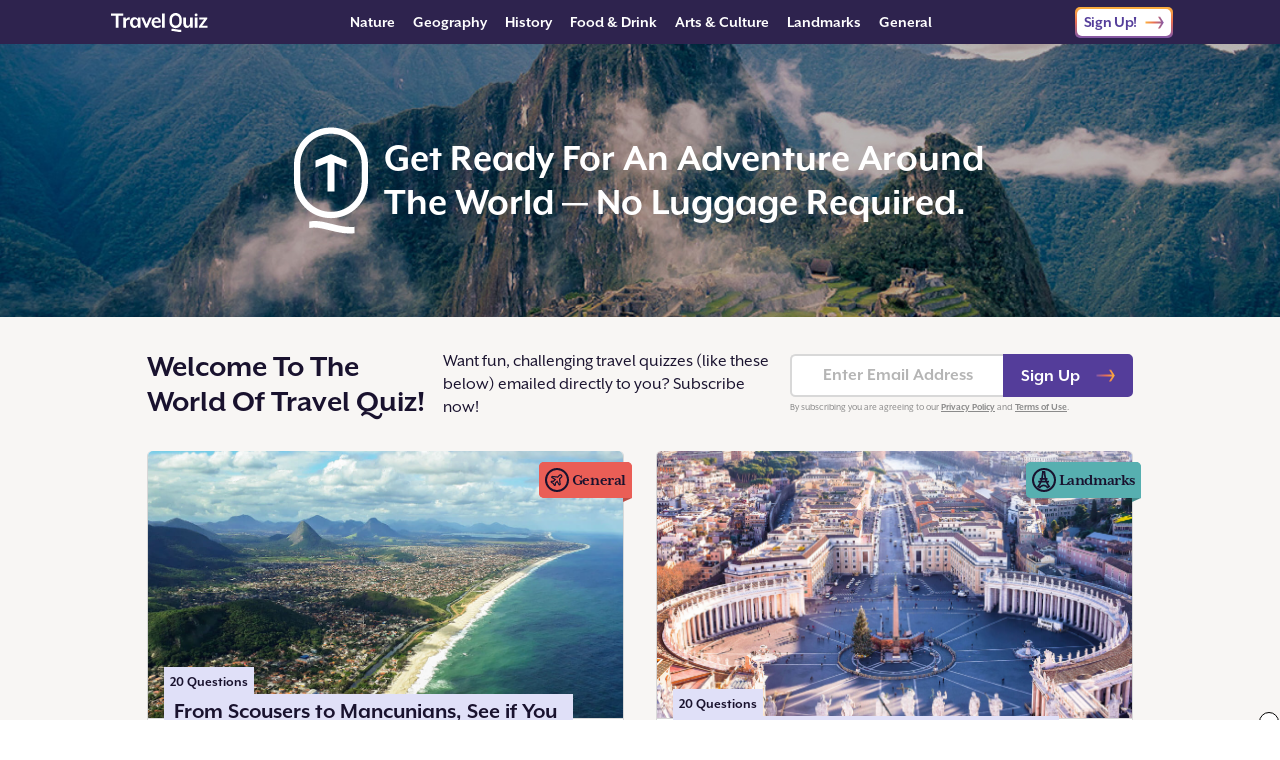

--- FILE ---
content_type: text/html; charset=UTF-8
request_url: https://www.travelquiz.com/
body_size: 100233
content:
<!DOCTYPE html>
<html>
<head>
    <meta charset="utf-8" />
    <meta name="viewport" content="width=device-width, initial-scale=1" />
    <link rel="stylesheet" href="https://use.typekit.net/dht2jde.css"/><title>Travel Quiz</title><meta name="description" content="How well do you know the capitals of Europe, the mighty Mississippi,  the street foods of Singapore…Explore the whole wide world, topic by topic with quizzes — plus, explore further via &quot;Daily Destination&quot; entries sent straight to your inbox."/><link rel="icon" type="image/png" href="https://public.travelquiz.com/public/img/favicon.ico"/><link rel="icon" type="image/png" sizes="32x32" href="https://public.travelquiz.com/public/img/favicon-32x32.png"/><link rel="icon" type="image/png" sizes="16x16" href="https://public.travelquiz.com/public/img/favicon-16x16.png"/><link rel="apple-touch-icon" href="https://public.travelquiz.com/public/img/apple-touch-icon.png"/><link rel="apple-touch-icon" sizes="76x76" href="https://public.travelquiz.com/public/img/apple-touch-icon.png"/><link rel="apple-touch-icon" sizes="120x120" href="https://public.travelquiz.com/public/img/apple-touch-icon.png"/><link rel="apple-touch-icon" sizes="152x152" href="https://public.travelquiz.com/public/img/apple-touch-icon.png"/><link rel="apple-touch-icon" sizes="167x167" href="https://public.travelquiz.com/public/img/apple-touch-icon.png"/><link rel="apple-touch-icon" sizes="180x180" href="https://public.travelquiz.com/public/img/apple-touch-icon.png"/><link rel="apple-touch-icon-precomposed" href="https://public.travelquiz.com/public/img/apple-touch-icon-precomposed.png"/><link rel="apple-touch-icon-precomposed" sizes="76x76" href="https://public.travelquiz.com/public/img/apple-touch-icon-precomposed.png"/><link rel="apple-touch-icon-precomposed" sizes="120x120" href="https://public.travelquiz.com/public/img/apple-touch-icon-precomposed.png"/><link rel="apple-touch-icon-precomposed" sizes="152x152" href="https://public.travelquiz.com/public/img/apple-touch-icon-precomposed.png"/><link rel="apple-touch-icon-precomposed" sizes="167x167" href="https://public.travelquiz.com/public/img/apple-touch-icon-precomposed.png"/><link rel="apple-touch-icon-precomposed" sizes="180x180" href="https://public.travelquiz.com/public/img/apple-touch-icon-precomposed.png"/><meta property="og:site_name" content="Travel Quiz"/><meta property="og:type" content="website"/><meta property="og:title" content="Travel Quiz"/><meta property="og:url" content="https://www.travelquiz.com/"/><meta property="og:description" content="How well do you know the capitals of Europe, the mighty Mississippi,  the street foods of Singapore…Explore the whole wide world, topic by topic with quizzes — plus, explore further via &quot;Daily Destination&quot; entries sent straight to your inbox."/><meta property="og:image" content="https://public.travelquiz.com/public/img/social-image.png"/><meta name="twitter:card" content="summary_large_image"/><meta name="twitter:title" content="Travel Quiz"/><meta name="twitter:url" content="https://www.travelquiz.com/"/><meta name="twitter:description" content="How well do you know the capitals of Europe, the mighty Mississippi,  the street foods of Singapore…Explore the whole wide world, topic by topic with quizzes — plus, explore further via &quot;Daily Destination&quot; entries sent straight to your inbox."/><meta name="twitter:image" content="https://public.travelquiz.com/public/img/social-image.png"/><script type="text/javascript">
window.hlayer = window.hlayer || [];
function htag() { hlayer.push(arguments); }</script><script type="text/javascript">if(!("gdprAppliesGlobally" in window)){window.gdprAppliesGlobally=true}if(!("cmp_id" in window)||window.cmp_id<1){window.cmp_id=0}if(!("cmp_cdid" in window)){window.cmp_cdid="2b9fce56e2ed4"}if(!("cmp_params" in window)){window.cmp_params=""}if(!("cmp_host" in window)){window.cmp_host="eu-us.consentmanager.net"}if(!("cmp_cdn" in window)){window.cmp_cdn="eu-us-cdn.consentmanager.net"}if(!("cmp_proto" in window)){window.cmp_proto="https:"}if(!("cmp_codesrc" in window)){window.cmp_codesrc="0"}window.cmp_getsupportedLangs=function(){var b=["DE","EN","FR","IT","NO","DA","FI","ES","PT","RO","BG","ET","EL","GA","HR","LV","LT","MT","NL","PL","SV","SK","SL","CS","HU","RU","SR","ZH","TR","UK","AR","BS","JA","CY"];if("cmp_customlanguages" in window){for(var a=0;a<window.cmp_customlanguages.length;a++){b.push(window.cmp_customlanguages[a].l.toUpperCase())}}return b};window.cmp_getRTLLangs=function(){var a=["AR"];if("cmp_customlanguages" in window){for(var b=0;b<window.cmp_customlanguages.length;b++){if("r" in window.cmp_customlanguages[b]&&window.cmp_customlanguages[b].r){a.push(window.cmp_customlanguages[b].l)}}}return a};window.cmp_getlang=function(a){if(typeof(a)!="boolean"){a=true}if(a&&typeof(cmp_getlang.usedlang)=="string"&&cmp_getlang.usedlang!==""){return cmp_getlang.usedlang}return window.cmp_getlangs()[0]};window.cmp_extractlang=function(a){if(a.indexOf("cmplang=")!=-1){a=a.substr(a.indexOf("cmplang=")+8,2).toUpperCase();if(a.indexOf("&")!=-1){a=a.substr(0,a.indexOf("&"))}}else{a=""}return a};window.cmp_getlangs=function(){var h=window.cmp_getsupportedLangs();var g=[];var a=location.hash;var f=location.search;var e="cmp_params" in window?window.cmp_params:"";if(cmp_extractlang(a)!=""){g.push(cmp_extractlang(a))}else{if(cmp_extractlang(f)!=""){g.push(cmp_extractlang(f))}else{if(cmp_extractlang(e)!=""){g.push(cmp_extractlang(e))}else{if("cmp_setlang" in window&&window.cmp_setlang!=""){g.push(window.cmp_setlang.toUpperCase())}else{if("cmp_langdetect" in window&&window.cmp_langdetect==1){g.push(window.cmp_getPageLang())}else{g=window.cmp_getBrowserLangs()}}}}}var c=[];for(var d=0;d<g.length;d++){var b=g[d].toUpperCase();if(b.length<2){continue}if(h.indexOf(b)!=-1){c.push(b)}else{if(b.indexOf("-")!=-1){b=b.substr(0,2)}if(h.indexOf(b)!=-1){c.push(b)}}}if(c.length==0&&typeof(cmp_getlang.defaultlang)=="string"&&cmp_getlang.defaultlang!==""){return[cmp_getlang.defaultlang.toUpperCase()]}else{return c.length>0?c:["EN"]}};window.cmp_getPageLangs=function(){var a=window.cmp_getXMLLang();if(a!=""){a=[a.toUpperCase()]}else{a=[]}a=a.concat(window.cmp_getLangsFromURL());return a.length>0?a:["EN"]};window.cmp_getPageLang=function(){var a=window.cmp_getPageLangs();return a.length>0?a[0]:""};window.cmp_getLangsFromURL=function(){var c=window.cmp_getsupportedLangs();var b=location;var m="toUpperCase";var g=b.hostname[m]()+".";var a="/"+b.pathname[m]()+"/";a=a.split("_").join("-");a=a.split("//").join("/");a=a.split("//").join("/");var f=[];for(var e=0;e<c.length;e++){var j=a.substring(0,c[e].length+2);if(g.substring(0,c[e].length+1)==c[e]+"."){f.push(c[e][m]())}else{if(c[e].length==5){var k=c[e].substring(3,5)+"-"+c[e].substring(0,2);if(g.substring(0,k.length+1)==k+"."){f.push(c[e][m]())}}else{if(j=="/"+c[e]+"/"||j=="/"+c[e]+"-"){f.push(c[e][m]())}else{if(j=="/"+c[e].replace("-","/")+"/"||j=="/"+c[e].replace("-","/")+"/"){f.push(c[e][m]())}else{if(c[e].length==5){var k=c[e].substring(3,5)+"-"+c[e].substring(0,2);var h=a.substring(0,k.length+1);if(h=="/"+k+"/"||h=="/"+k.replace("-","/")+"/"){f.push(c[e][m]())}}}}}}}return f};window.cmp_getXMLLang=function(){var c=document.getElementsByTagName("html");if(c.length>0){c=c[0]}else{c=document.documentElement}if(c&&c.getAttribute){var a=c.getAttribute("xml:lang");if(typeof(a)!="string"||a==""){a=c.getAttribute("lang")}if(typeof(a)=="string"&&a!=""){a=a.split("_").join("-").toUpperCase();var b=window.cmp_getsupportedLangs();return b.indexOf(a)!=-1||b.indexOf(a.substr(0,2))!=-1?a:""}else{return""}}};window.cmp_getBrowserLangs=function(){var c="languages" in navigator?navigator.languages:[];var b=[];if(c.length>0){for(var a=0;a<c.length;a++){b.push(c[a])}}if("language" in navigator){b.push(navigator.language)}if("userLanguage" in navigator){b.push(navigator.userLanguage)}return b};(function(){var C=document;var o=window;var t="";var h="";var k="";var E=function(e){var i="cmp_"+e;e="cmp"+e+"=";var d="";var l=e.length;var J=location;var K=J.hash;var w=J.search;var u=K.indexOf(e);var I=w.indexOf(e);if(u!=-1){d=K.substring(u+l,9999)}else{if(I!=-1){d=w.substring(I+l,9999)}else{return i in o&&typeof(o[i])!=="function"?o[i]:""}}var H=d.indexOf("&");if(H!=-1){d=d.substring(0,H)}return d};var j=E("lang");if(j!=""){t=j;k=t}else{if("cmp_getlang" in o){t=o.cmp_getlang().toLowerCase();h=o.cmp_getlangs().slice(0,3).join("_");k=o.cmp_getPageLangs().slice(0,3).join("_");if("cmp_customlanguages" in o){var m=o.cmp_customlanguages;for(var y=0;y<m.length;y++){var a=m[y].l.toLowerCase();if(a==t){t="en"}}}}}var q=("cmp_proto" in o)?o.cmp_proto:"https:";if(q!="http:"&&q!="https:"){q="https:"}var n=("cmp_ref" in o)?o.cmp_ref:location.href;if(n.length>300){n=n.substring(0,300)}var A=function(l){var J=document;var M="getElementsByTagName";var O=J.createElement("script");O.setAttribute("data-cmp-ab","1");O.type="text/javascript";O.async=true;O.src=l;var N=["body","div","span","script","head"];var H="currentScript";var K="parentElement";var u="appendChild";var L="body";if(J[H]&&J[H][K]){J[H][K][u](O)}else{if(J[L]){J[L][u](O)}else{for(var w=0;w<N.length;w++){var I=J[M](N[w]);if(I.length>0){I[0][u](O);break}}}}};var b=E("design");var c=E("regulationkey");var z=E("gppkey");var s=E("att");var f=o.encodeURIComponent;var g;try{g=C.cookie.length>0}catch(B){g=false}var x=E("darkmode");if(x=="0"){x=0}else{if(x=="1"){x=1}else{try{if("matchMedia" in window&&window.matchMedia){var G=window.matchMedia("(prefers-color-scheme: dark)");if("matches" in G&&G.matches){x=1}}}catch(B){x=0}}}var p=q+"//"+o.cmp_host+"/delivery/cmp.php?";p+=("cmp_id" in o&&o.cmp_id>0?"id="+o.cmp_id:"")+("cmp_cdid" in o?"&cdid="+o.cmp_cdid:"")+"&h="+f(n);p+=(b!=""?"&cmpdesign="+f(b):"")+(c!=""?"&cmpregulationkey="+f(c):"")+(z!=""?"&cmpgppkey="+f(z):"");p+=(s!=""?"&cmpatt="+f(s):"")+("cmp_params" in o?"&"+o.cmp_params:"")+(g?"&__cmpfcc=1":"");p+=(x>0?"&cmpdarkmode=1":"");A(p+"&l="+f(t)+"&ls="+f(h)+"&lp="+f(k)+"&o="+(new Date()).getTime());if(!("cmp_quickstub" in window)){var r="js";var v=E("debugunminimized")!=""?"":".min";if(E("debugcoverage")=="1"){r="instrumented";v=""}if(E("debugtest")=="1"){r="jstests";v=""}var F=new Date();var D=F.getFullYear()+"-"+(F.getMonth()+1)+"-"+F.getDate();A(q+"//"+o.cmp_cdn+"/delivery/"+r+"/cmp_final"+v+".js?t="+D)}})();window.cmp_rc=function(c,b){var l;try{l=document.cookie}catch(h){l=""}var j="";var f=0;var g=false;while(l!=""&&f<100){f++;while(l.substr(0,1)==" "){l=l.substr(1,l.length)}var k=l.substring(0,l.indexOf("="));if(l.indexOf(";")!=-1){var m=l.substring(l.indexOf("=")+1,l.indexOf(";"))}else{var m=l.substr(l.indexOf("=")+1,l.length)}if(c==k){j=m;g=true}var d=l.indexOf(";")+1;if(d==0){d=l.length}l=l.substring(d,l.length)}if(!g&&typeof(b)=="string"){j=b}return(j)};window.cmp_stub=function(){var a=arguments;__cmp.a=__cmp.a||[];if(!a.length){return __cmp.a}else{if(a[0]==="ping"){if(a[1]===2){a[2]({gdprApplies:gdprAppliesGlobally,cmpLoaded:false,cmpStatus:"stub",displayStatus:"hidden",apiVersion:"2.2",cmpId:31},true)}else{a[2](false,true)}}else{if(a[0]==="getTCData"){__cmp.a.push([].slice.apply(a))}else{if(a[0]==="addEventListener"||a[0]==="removeEventListener"){__cmp.a.push([].slice.apply(a))}else{if(a.length==4&&a[3]===false){a[2]({},false)}else{__cmp.a.push([].slice.apply(a))}}}}}};window.cmp_dsastub=function(){var a=arguments;a[0]="dsa."+a[0];window.cmp_gppstub(a)};window.cmp_gppstub=function(){var c=arguments;__gpp.q=__gpp.q||[];if(!c.length){return __gpp.q}var h=c[0];var g=c.length>1?c[1]:null;var f=c.length>2?c[2]:null;var a=null;var j=false;if(h==="ping"){a=window.cmp_gpp_ping();j=true}else{if(h==="addEventListener"){__gpp.e=__gpp.e||[];if(!("lastId" in __gpp)){__gpp.lastId=0}__gpp.lastId++;var d=__gpp.lastId;__gpp.e.push({id:d,callback:g});a={eventName:"listenerRegistered",listenerId:d,data:true,pingData:window.cmp_gpp_ping()};j=true}else{if(h==="removeEventListener"){__gpp.e=__gpp.e||[];a=false;for(var e=0;e<__gpp.e.length;e++){if(__gpp.e[e].id==f){__gpp.e[e].splice(e,1);a=true;break}}j=true}else{__gpp.q.push([].slice.apply(c))}}}if(a!==null&&typeof(g)==="function"){g(a,j)}};window.cmp_gpp_ping=function(){return{gppVersion:"1.1",cmpStatus:"stub",cmpDisplayStatus:"hidden",signalStatus:"not ready",supportedAPIs:["2:tcfeuv2","5:tcfcav1","7:usnat","8:usca","9:usva","10:usco","11:usut","12:usct","13:usfl","14:usmt","15:usor","16:ustx","17:usde","18:usia","19:usne","20:usnh","21:usnj","22:ustn","23:usmn"],cmpId:31,sectionList:[],applicableSections:[0],gppString:"",parsedSections:{}}};window.cmp_addFrame=function(b){if(!window.frames[b]){if(document.body){var a=document.createElement("iframe");a.style.cssText="display:none";if("cmp_cdn" in window&&"cmp_ultrablocking" in window&&window.cmp_ultrablocking>0){a.src="//"+window.cmp_cdn+"/delivery/empty.html"}a.name=b;a.setAttribute("title","Intentionally hidden, please ignore");a.setAttribute("role","none");a.setAttribute("tabindex","-1");document.body.appendChild(a)}else{window.setTimeout(window.cmp_addFrame,10,b)}}};window.cmp_msghandler=function(d){var a=typeof d.data==="string";try{var c=a?JSON.parse(d.data):d.data}catch(f){var c=null}if(typeof(c)==="object"&&c!==null&&"__cmpCall" in c){var b=c.__cmpCall;window.__cmp(b.command,b.parameter,function(h,g){var e={__cmpReturn:{returnValue:h,success:g,callId:b.callId}};d.source.postMessage(a?JSON.stringify(e):e,"*")})}if(typeof(c)==="object"&&c!==null&&"__tcfapiCall" in c){var b=c.__tcfapiCall;window.__tcfapi(b.command,b.version,function(h,g){var e={__tcfapiReturn:{returnValue:h,success:g,callId:b.callId}};d.source.postMessage(a?JSON.stringify(e):e,"*")},b.parameter)}if(typeof(c)==="object"&&c!==null&&"__gppCall" in c){var b=c.__gppCall;window.__gpp(b.command,function(h,g){var e={__gppReturn:{returnValue:h,success:g,callId:b.callId}};d.source.postMessage(a?JSON.stringify(e):e,"*")},"parameter" in b?b.parameter:null,"version" in b?b.version:1)}if(typeof(c)==="object"&&c!==null&&"__dsaCall" in c){var b=c.__dsaCall;window.__dsa(b.command,function(h,g){var e={__dsaReturn:{returnValue:h,success:g,callId:b.callId}};d.source.postMessage(a?JSON.stringify(e):e,"*")},"parameter" in b?b.parameter:null,"version" in b?b.version:1)}};window.cmp_setStub=function(a){if(!(a in window)||(typeof(window[a])!=="function"&&typeof(window[a])!=="object"&&(typeof(window[a])==="undefined"||window[a]!==null))){window[a]=window.cmp_stub;window[a].msgHandler=window.cmp_msghandler;window.addEventListener("message",window.cmp_msghandler,false)}};window.cmp_setGppStub=function(a){if(!(a in window)||(typeof(window[a])!=="function"&&typeof(window[a])!=="object"&&(typeof(window[a])==="undefined"||window[a]!==null))){window[a]=window.cmp_gppstub;window[a].msgHandler=window.cmp_msghandler;window.addEventListener("message",window.cmp_msghandler,false)}};if(!("cmp_noiframepixel" in window)){window.cmp_addFrame("__cmpLocator")}if((!("cmp_disabletcf" in window)||!window.cmp_disabletcf)&&!("cmp_noiframepixel" in window)){window.cmp_addFrame("__tcfapiLocator")}if((!("cmp_disablegpp" in window)||!window.cmp_disablegpp)&&!("cmp_noiframepixel" in window)){window.cmp_addFrame("__gppLocator")}if((!("cmp_disabledsa" in window)||!window.cmp_disabledsa)&&!("cmp_noiframepixel" in window)){window.cmp_addFrame("__dsaLocator")}window.cmp_setStub("__cmp");if(!("cmp_disabletcf" in window)||!window.cmp_disabletcf){window.cmp_setStub("__tcfapi")}if(!("cmp_disablegpp" in window)||!window.cmp_disablegpp){window.cmp_setGppStub("__gpp")}if(!("cmp_disabledsa" in window)||!window.cmp_disabledsa){window.cmp_setGppStub("__dsa")};</script><script async="" src="https://pagead2.googlesyndication.com/pagead/js/adsbygoogle.js?client=ca-pub-9724963759311479" crossorigin="anonymous"></script><script type="text/javascript">!function(t,n){"object"==typeof exports&&"undefined"!=typeof module?module.exports=n():"function"==typeof define&&define.amd?define(n):(t=t||self).LazyLoad=n()}(this,(function(){"use strict";function t(){return(t=Object.assign||function(t){for(var n=1;n<arguments.length;n++){var e=arguments[n];for(var a in e)Object.prototype.hasOwnProperty.call(e,a)&&(t[a]=e[a])}return t}).apply(this,arguments)}var n="undefined"!=typeof window,e=n&&!("onscroll"in window)||"undefined"!=typeof navigator&&/(gle|ing|ro)bot|crawl|spider/i.test(navigator.userAgent),a=n&&"IntersectionObserver"in window,o=n&&"classList"in document.createElement("p"),i=n&&window.devicePixelRatio>1,r={elements_selector:"img",container:e||n?document:null,threshold:300,thresholds:null,data_src:"src",data_srcset:"srcset",data_sizes:"sizes",data_bg:"bg",data_bg_hidpi:"bg-hidpi",data_bg_multi:"bg-multi",data_bg_multi_hidpi:"bg-multi-hidpi",data_poster:"poster",class_applied:"applied",class_loading:"loading",class_loaded:"loaded",class_error:"error",load_delay:0,auto_unobserve:!0,callback_enter:null,callback_exit:null,callback_applied:null,callback_loading:null,callback_loaded:null,callback_error:null,callback_finish:null,use_native:!1},l=function(n){return t({},r,n)},c=function(t,n){var e,a=new t(n);try{e=new CustomEvent("LazyLoad::Initialized",{detail:{instance:a}})}catch(t){(e=document.createEvent("CustomEvent")).initCustomEvent("LazyLoad::Initialized",!1,!1,{instance:a})}window.dispatchEvent(e)},s=function(t,n){return t.getAttribute("data-"+n)},u=function(t,n,e){var a="data-"+n;null!==e?t.setAttribute(a,e):t.removeAttribute(a)},d=function(t,n){return u(t,"ll-status",n)},f=function(t,n){return u(t,"ll-timeout",n)},_=function(t){return s(t,"ll-timeout")},g=function(t,n,e,a){t&&(void 0===a?void 0===e?t(n):t(n,e):t(n,e,a))},v=function(t,n){o?t.classList.add(n):t.className+=(t.className?" ":"")+n},p=function(t,n){o?t.classList.remove(n):t.className=t.className.replace(new RegExp("(^|\\s+)"+n+"(\\s+|$)")," ").replace(/^\s+/,"").replace(/\s+$/,"")},b=function(t){return t.llTempImage},h=function(t){t&&(t.loadingCount+=1)},m=function(t){for(var n,e=[],a=0;n=t.children[a];a+=1)"SOURCE"===n.tagName&&e.push(n);return e},y=function(t,n,e){e&&t.setAttribute(n,e)},E=function(t,n){y(t,"sizes",s(t,n.data_sizes)),y(t,"srcset",s(t,n.data_srcset)),y(t,"src",s(t,n.data_src))},w={IMG:function(t,n){var e=t.parentNode;e&&"PICTURE"===e.tagName&&m(e).forEach((function(t){E(t,n)}));E(t,n)},IFRAME:function(t,n){y(t,"src",s(t,n.data_src))},VIDEO:function(t,n){m(t).forEach((function(t){y(t,"src",s(t,n.data_src))})),y(t,"poster",s(t,n.data_poster)),y(t,"src",s(t,n.data_src)),t.load()}},I=function(t,n,e){var a=w[t.tagName];a&&(a(t,n),h(e),v(t,n.class_loading),d(t,"loading"),g(n.callback_loading,t,e),g(n.callback_reveal,t,e))},k=["IMG","IFRAME","VIDEO"],L=function(t,n){!n||n.toLoadCount||n.loadingCount||g(t.callback_finish,n)},C=function(t,n,e){t.addEventListener(n,e)},A=function(t,n,e){t.removeEventListener(n,e)},z=function(t,n,e){A(t,"load",n),A(t,"loadeddata",n),A(t,"error",e)},O=function(t,n,e){!function(t){delete t.llTempImage}(t),function(t,n){n&&(n.loadingCount-=1)}(0,e),p(t,n.class_loading)},N=function(t,n,e){var a=b(t)||t,o=function o(r){!function(t,n,e,a){O(n,e,a),v(n,e.class_loaded),d(n,"loaded"),g(e.callback_loaded,n,a),L(e,a)}(0,t,n,e),z(a,o,i)},i=function i(r){!function(t,n,e,a){O(n,e,a),v(n,e.class_error),d(n,"error"),g(e.callback_error,n,a),L(e,a)}(0,t,n,e),z(a,o,i)};!function(t,n,e){C(t,"load",n),C(t,"loadeddata",n),C(t,"error",e)}(a,o,i)},x=function(t,n){n&&(n.toLoadCount-=1)},M=function(t,n,e){!function(t){t.llTempImage=document.createElement("img")}(t),N(t,n,e),function(t,n,e){var a=s(t,n.data_bg),o=s(t,n.data_bg_hidpi),r=i&&o?o:a;r&&(t.style.backgroundImage='url("'.concat(r,'")'),b(t).setAttribute("src",r),h(e),v(t,n.class_loading),d(t,"loading"),g(n.callback_loading,t,e),g(n.callback_reveal,t,e))}(t,n,e),function(t,n,e){var a=s(t,n.data_bg_multi),o=s(t,n.data_bg_multi_hidpi),r=i&&o?o:a;r&&(t.style.backgroundImage=r,v(t,n.class_applied),d(t,"applied"),g(n.callback_applied,t,e))}(t,n,e)},R=function(t,n,e){!function(t){return k.indexOf(t.tagName)>-1}(t)?M(t,n,e):function(t,n,e){N(t,n,e),I(t,n,e)}(t,n,e),x(0,e),function(t,n){if(n){var e=n._observer;e&&n._settings.auto_unobserve&&e.unobserve(t)}}(t,e),L(n,e)},T=function(t){var n=_(t);n&&(clearTimeout(n),f(t,null))},j=function(t,n,e){var a=e._settings;g(a.callback_enter,t,n,e),a.load_delay?function(t,n,e){var a=n.load_delay,o=_(t);o||(o=setTimeout((function(){R(t,n,e),T(t)}),a),f(t,o))}(t,a,e):R(t,a,e)},F=["IMG","IFRAME"],G=function(t){return t.use_native&&"loading"in HTMLImageElement.prototype},P=function(t,n,e){t.forEach((function(t){-1!==F.indexOf(t.tagName)&&(t.setAttribute("loading","lazy"),function(t,n,e){N(t,n,e),I(t,n,e),x(0,e),d(t,"native"),L(n,e)}(t,n,e))})),e.toLoadCount=0},D=function(t,n){!function(t){t.disconnect()}(t),function(t,n){n.forEach((function(n){t.observe(n),d(n,"observed")}))}(t,n)},S=function(t){var n;a&&!G(t._settings)&&(t._observer=new IntersectionObserver((function(n){n.forEach((function(n){return function(t){return t.isIntersecting||t.intersectionRatio>0}(n)?j(n.target,n,t):function(t,n,e){var a=e._settings;g(a.callback_exit,t,n,e),a.load_delay&&T(t)}(n.target,n,t)}))}),{root:(n=t._settings).container===document?null:n.container,rootMargin:n.thresholds||n.threshold+"px"}))},U=function(t){return Array.prototype.slice.call(t)},V=function(t){return t.container.querySelectorAll(t.elements_selector)},$=function(t){return!function(t){return null!==s(t,"ll-status")}(t)||function(t){return"observed"===s(t,"ll-status")}(t)},q=function(t){return function(t){return"error"===s(t,"ll-status")}(t)},H=function(t,n){return function(t){return U(t).filter($)}(t||V(n))},B=function(t){var n,e=t._settings;(n=V(e),U(n).filter(q)).forEach((function(t){p(t,e.class_error),function(t){u(t,"ll-status",null)}(t)})),t.update()},J=function(t,e){var a;this._settings=l(t),this.loadingCount=0,S(this),a=this,n&&window.addEventListener("online",(function(t){B(a)})),this.update(e)};return J.prototype={update:function(t){var n=this._settings,o=H(t,n);this.toLoadCount=o.length,!e&&a?G(n)?P(o,n,this):D(this._observer,o):this.loadAll(o)},destroy:function(){this._observer&&this._observer.disconnect(),delete this._observer,delete this._settings,delete this.loadingCount,delete this.toLoadCount},loadAll:function(t){var n=this,e=this._settings;H(t,e).forEach((function(t){R(t,e,n)}))},load:function(t){R(t,this._settings,this)}},J.load=function(t,n){var e=l(n);R(t,e)},n&&function(t,n){if(n)if(n.length)for(var e,a=0;e=n[a];a+=1)c(t,e);else c(t,n)}(J,window.lazyLoadOptions),J}));</script><script async="" src="https://www.googletagmanager.com/gtag/js?id=G-J1V209RB1Z"></script><script async="" type="text/javascript">
                        window.dataLayer = window.dataLayer || [];
                        function gtag(){dataLayer.push(arguments);}
                        gtag('js', new Date());
                        gtag('config', 'G-J1V209RB1Z', {"send_page_view":false,"custom_map":{"dimension1":"partnerCode","dimension2":"partnerSubcode","dimension3":"pageType","dimension4":"splitTestId","dimension5":"emailSplitTestId","dimension6":"deviceType"},"partnerCode":"","partnerSubcode":"","pageType":"home","splitTestId":"","deviceType":"desktop","emailSplitTestId":""});
                        gtag('event', 'page_view', {
                            'event_callback': function () {
                                if (window.history && typeof window.history.replaceState !== "undefined") {
                                    var pathname = window.location.pathname;
                                    var queryParams = window.location.search;
                                    var queryParamsWithoutUTMParams = queryParams.replace(/(utm_\w+=[\w\d-_]*&?)$|(utm_\w+=[\w\d-_]*&?)/g, "");
                                    var pathnameWithoutUTMParams = pathname + queryParamsWithoutUTMParams;
                                    
                                    false;
                                }
                            }
                        });
                    </script><script async="" type="text/javascript">
                            (function(w,d,s,l,i){w[l]=w[l]||[];w[l].push({'gtm.start':
                            new Date().getTime(),event:'gtm.js'});var f=d.getElementsByTagName(s)[0],
                            j=d.createElement(s),dl=l!='dataLayer'?'&l='+l:'';j.async=true;j.src=
                            'https://www.googletagmanager.com/gtm.js?id='+i+dl;f.parentNode.insertBefore(j,f);
                            })(window,document,'script','dataLayer','GTM-KZN7QBFL');
                        </script><script async="" type="text/javascript" src="//b-code.liadm.com/a-06jg.min.js" charSet="utf-8"></script><script async="" type="text/javascript" src="//static.traversedlp.com/v1/container/traverse-container.js?clientId=fe8f396f-024a-41e8-91a9-f1e48aef32c5"></script><script async="" type="text/javascript">
                        !(function(o, n) {
                            function $() {
                                ($.q = $.q || []).push(arguments)
                            }
                            $.v = 1, o[n] = o[n] || $
                        })(window, String.fromCharCode(97, 100, 109, 105, 114, 97, 108));
                        !(function(t, c, i) {
                            i = t.createElement(c), t = t.getElementsByTagName(c)[0], i.async = 1, i.src = "https://ludicrousarch.com/v2rxkqU8Cx3ASI1256NTfoVvMSP7xPC1-8KSf0T34otPL87RQDu-3Krg", t.parentNode.insertBefore(i, t)
                        })(document, "script");;
                        !(function(o, t, n, c) {
                            function e(n) {
                                (function() {
                                    try {
                                        return (localStorage.getItem("v4ac1eiZr0") || "").split(",")[4] > 0
                                    } catch (o) {}
                                    return !1
                                })() && (n = o[t].pubads()) && n.setTargeting("admiral-engaged", "true")
                            }(c = o[t] = o[t] || {}).cmd = c.cmd || [], typeof c.pubads === n ? e() : typeof c.cmd.unshift === n ? c.cmd.unshift(e) : c.cmd.push(e)
                        })(window, "googletag", "function");
                    </script>
    <link rel="preload" href="https://public.travelquiz.com/public/dist/Home.98f0c45f4c062ad1d2bb.bundle.css" as="style">
    <link rel="preload" href="https://public.travelquiz.com/public/dist/Home.1115e5575d1627d7da28.bundle.js" as="script">
    <link rel="stylesheet" href="https://public.travelquiz.com/public/dist/Home.98f0c45f4c062ad1d2bb.bundle.css">
</head>
<body>
<div id="app"><div class="Home"><div class="PageWrapper__blank" style="width:100vw;height:100vh"></div><div class="PageWrapper "><script type="application/hydration-marker" data-hid="1" data-hmode="CLONE"></script><div class="PageWrapper__header TQHeader"><div class="TQHeader__container"><div class="TQHeader__left"><div class="TQHeader__hamburgerContainer"><div class="TQHeader__hamburger"></div></div><a class="TQHeader__wordmarkLink" href="/"><svg class="TQIcon TQHeader__wordmark" width="97" height="100%" preserveAspectRatio="none" viewBox="0 0 98 19" fill="none" xmlns="http://www.w3.org/2000/svg"><path fill-rule="evenodd" clip-rule="evenodd" d="M68.9462 6.14734V9.00765C68.9462 11.0164 67.3178 12.6448 65.309 12.6448C63.3002 12.6448 61.6718 11.0164 61.6718 9.00764V6.14734C61.6718 4.13857 63.3002 2.51014 65.309 2.51014C67.3178 2.51014 68.9462 4.13857 68.9462 6.14734ZM59.1616 6.14734C59.1616 2.75226 61.9139 0 65.309 0C68.7041 0 71.4563 2.75226 71.4563 6.14734V9.00765C71.4563 12.4027 68.7041 15.155 65.309 15.155C61.9139 15.155 59.1616 12.4027 59.1616 9.00764V6.14734ZM69.8393 19C70.1773 19 70.8532 18.9568 70.8532 18.9568L70.8533 16.7706C70.7672 16.7736 70.7069 16.776 70.6594 16.7779L70.6593 16.7779C70.6134 16.7797 70.5794 16.7811 70.5453 16.7821C70.4476 16.785 70.3498 16.785 69.9715 16.785C69.2367 16.785 68.5387 16.7322 67.8774 16.6266C67.2161 16.5305 66.5695 16.4201 65.9376 16.2953C65.3057 16.1801 64.6811 16.0696 64.0639 15.964C63.4614 15.868 62.8515 15.82 62.2343 15.82C62.0286 15.82 61.8302 15.8296 61.6391 15.8488C61.4481 15.868 61.2497 15.892 61.0439 15.9208L61.0439 18.1214C61.3672 18.0638 61.7052 18.035 62.0579 18.035C62.6017 18.035 63.1748 18.083 63.7773 18.179C64.3798 18.2847 65.0044 18.3951 65.651 18.5103C66.3123 18.6351 66.9883 18.7455 67.679 18.8416C68.3844 18.9472 69.1045 19 69.8393 19ZM54.3595 14.6714V0.546965H51.6287V14.6714H54.3595ZM18.8385 4.21931V6.8794C16.9788 6.43213 15.1662 7.37376 15.1662 9.11576V14.6714H12.4355V4.5018H14.9308L15.0485 6.36151C15.637 5.18447 17.1201 4.21931 18.8385 4.21931ZM27.2436 4.5018H29.7153V14.6714H27.2436L27.1494 13.0471C26.3019 14.2947 25.0742 14.9538 23.6382 14.9538C20.884 14.9538 19.2314 12.6469 19.2314 9.58658C19.2314 6.52629 20.884 4.21931 23.6382 4.21931C25.0742 4.21931 26.3019 4.87845 27.1494 6.1261L27.2436 4.5018ZM24.5787 12.9294C26.1794 12.9294 27.0093 11.6817 27.0093 9.58658C27.0093 7.49146 26.1794 6.2438 24.5787 6.2438C22.9779 6.2438 21.9621 7.49146 21.9621 9.58658C21.9621 11.6817 22.9779 12.9294 24.5787 12.9294ZM41.2825 4.5018H38.693L35.9153 11.1873L33.1139 4.5018H30.4303L34.8795 14.6714H36.8569L41.2825 4.5018ZM45.9437 4.21931C48.5331 4.21931 50.2775 5.84361 50.2775 8.24476C50.2775 8.69203 50.2069 9.30409 50.1128 9.6572H43.519C43.4484 11.2109 44.1558 12.9764 46.8865 12.9764C48.04 12.9764 49.3124 12.4585 50.0892 11.7759V13.7533C49.124 14.5066 47.734 14.9538 46.039 14.9538C42.9081 14.9538 40.9977 12.6704 40.9977 9.51595C40.9977 6.26734 43.3071 4.21931 45.9437 4.21931ZM43.6367 8.19768H47.9917C48.2271 6.97356 47.4267 5.96132 46.0143 5.96132C44.8608 5.96132 43.8721 6.62045 43.6367 8.19768ZM80.0285 14.6714H82.5238V4.5018H79.7931V10.1751C79.7931 11.5875 79.0314 12.7646 77.7367 12.7646C76.4655 12.7646 75.8064 12.1054 75.8064 10.128V4.5018H73.0756V10.5517C73.0756 13.0706 74.0879 14.9538 76.7951 14.9538C78.3252 14.9538 79.5512 13.718 79.9108 12.7881L80.0285 14.6714ZM84.588 14.6714H87.3187V4.5018H84.588V14.6714ZM97.4192 12.741V14.6714H88.8033V13.4472L94.0058 6.43213H89.0858V4.5018H97.3015V5.72591L92.099 12.741H97.4192ZM87.43 1.88815C87.43 2.69685 86.7744 3.35243 85.9657 3.35243C85.157 3.35243 84.5014 2.69685 84.5014 1.88815C84.5014 1.07945 85.157 0.423869 85.9657 0.423869C86.7744 0.423869 87.43 1.07945 87.43 1.88815ZM12.4356 0.547069V2.78454H7.65451V14.6785H4.78113V2.78454H0V0.547069H12.4356Z" fill="currentColor"></path></svg></a></div><div class="TQHeader__categories"><a class="TQHeader__category" href="/quizzes/nature">Nature</a><a class="TQHeader__category" href="/quizzes/geography">Geography</a><a class="TQHeader__category" href="/quizzes/history">History</a><a class="TQHeader__category" href="/quizzes/food-and-drink">Food &amp; Drink</a><a class="TQHeader__category" href="/quizzes/arts-and-culture">Arts &amp; Culture</a><a class="TQHeader__category" href="/quizzes/landmarks">Landmarks</a><a class="TQHeader__category" href="/quizzes/general">General</a></div><button class="HQHeader__button TQButtonHeader TQButton"><div class="TQButtonHeader__container">Sign Up!<svg class="TQIcon TQButtonHeader__icon" width="19" height="19" preserveAspectRatio="none" viewBox="0 0 25 25" fill="none" xmlns="http://www.w3.org/2000/svg"><defs><linearGradient id="RightArrow-Gradient" x1="100%" y1="0%" x2="0%" y2="0%"><stop offset="0%" style="stop-color:#8158A9;stop-opacity:1"></stop><stop offset="52%" style="stop-color:#E76E54;stop-opacity:1"></stop><stop offset="100%" style="stop-color:#FDB13E;stop-opacity:1"></stop></linearGradient><linearGradient id="gradientColorReverse" x1="0%" y1="0%" x2="100%" y2="0%"><stop offset="0%" style="stop-color:#8158A9;stop-opacity:1"></stop><stop offset="52%" style="stop-color:#E76E54;stop-opacity:1"></stop><stop offset="100%" style="stop-color:#FDB13E;stop-opacity:1"></stop></linearGradient></defs><path fill-rule="evenodd" clip-rule="evenodd" d="M21.16 11.3354L0.705077 11.3354L0.705078 13.8825L21.1361 13.8825L16.9993 20.4386L19.7632 20.4386L24.7051 12.6041L19.7615 4.77926L17.0046 4.77926L21.16 11.3354Z" fill="currentColor"></path></svg></div></button></div><div class=" TQMenu "><div class="TQMenu__container"><div class="TQMenu__closeContainer"><svg class="TQIcon TQMenu__close" width="25" height="25" preserveAspectRatio="none" viewBox="0 0 25 25" fill="none" xmlns="http://www.w3.org/2000/svg"><path fill-rule="evenodd" clip-rule="evenodd" d="M12.2527 14.7665L18.2387 20.7525L20.7527 18.2385L14.7666 12.2525L20.7527 6.26646L18.2387 3.7525L12.2527 9.73855L6.26664 3.7525L3.75269 6.26645L9.73873 12.2525L3.75269 18.2386L6.26664 20.7525L12.2527 14.7665Z" fill="currentColor"></path></svg></div><div class="TQMenu__categories"><a href="/quizzes/nature" class="TQMenu__category TQMenu__category--nature TQButtonCategory TQButton"><div class="TQButtonCategory__container TQButtonCategory__container--nature"><svg class="TQIcon TQButtonCategory__icon" width="25" height="25" preserveAspectRatio="none" viewBox="0 0 25 25" fill="none" xmlns="http://www.w3.org/2000/svg"><path fill-rule="evenodd" clip-rule="evenodd" d="M12.5 23.1185C18.3644 23.1185 23.1185 18.3644 23.1185 12.5C23.1185 6.63558 18.3644 1.88153 12.5 1.88153C6.63558 1.88153 1.88153 6.63558 1.88153 12.5C1.88153 18.3644 6.63558 23.1185 12.5 23.1185ZM12.5 25C19.4036 25 25 19.4036 25 12.5C25 5.59644 19.4036 0 12.5 0C5.59644 0 0 5.59644 0 12.5C0 19.4036 5.59644 25 12.5 25Z" fill="#2E234E"></path><path fill-rule="evenodd" clip-rule="evenodd" d="M13.2643 6.49126L13.2643 19.0461L11.7356 19.0461L11.7356 6.49126L13.2643 6.49126Z" fill="#2E234E"></path><path fill-rule="evenodd" clip-rule="evenodd" d="M12.5 4.99075L17.1902 8.58683L16.26 9.80001L12.5 6.91713L8.74005 9.80001L7.80986 8.58683L12.5 4.99075Z" fill="#2E234E"></path><path fill-rule="evenodd" clip-rule="evenodd" d="M12.5 8.8751L17.1902 12.4712L16.26 13.6844L12.5 10.8015L8.74006 13.6844L7.80988 12.4712L12.5 8.8751Z" fill="#2E234E"></path><path fill-rule="evenodd" clip-rule="evenodd" d="M12.5 12.7594L17.1902 16.3555L16.26 17.5686L12.5 14.6858L8.74006 17.5686L7.80988 16.3555L12.5 12.7594Z" fill="#2E234E"></path></svg><span class="TQButtonCategory__title">Nature</span></div></a><a href="/quizzes/geography" class="TQMenu__category TQMenu__category--geography TQButtonCategory TQButton"><div class="TQButtonCategory__container TQButtonCategory__container--geography"><svg class="TQIcon TQButtonCategory__icon" width="25" height="25" preserveAspectRatio="none" viewBox="0 0 25 26" fill="none" xmlns="http://www.w3.org/2000/svg"><path fill-rule="evenodd" clip-rule="evenodd" d="M12.5 23.4647C18.3644 23.4647 23.1185 18.7106 23.1185 12.8462C23.1185 6.98177 18.3644 2.22772 12.5 2.22772C6.63558 2.22772 1.88153 6.98177 1.88153 12.8462C1.88153 18.7106 6.63558 23.4647 12.5 23.4647ZM12.5 25.3462C19.4036 25.3462 25 19.7498 25 12.8462C25 5.94263 19.4036 0.346191 12.5 0.346191C5.59644 0.346191 0 5.94263 0 12.8462C0 19.7498 5.59644 25.3462 12.5 25.3462Z" fill="#2E234E"></path><path fill-rule="evenodd" clip-rule="evenodd" d="M12.5 7.50855C10.6093 7.50855 9.07666 9.04122 9.07666 10.9319C9.07666 11.3322 9.27355 11.9919 9.66195 12.8427C10.0367 13.6636 10.5429 14.5643 11.0585 15.4091C11.5727 16.2513 12.088 17.0244 12.4755 17.5877C12.4837 17.5997 12.4919 17.6116 12.5 17.6234C12.5081 17.6116 12.5163 17.5997 12.5245 17.5877C12.912 17.0244 13.4273 16.2513 13.9414 15.4091C14.4571 14.5643 14.9632 13.6636 15.338 12.8427C15.7264 11.9919 15.9233 11.3322 15.9233 10.9319C15.9233 9.04122 14.3906 7.50855 12.5 7.50855ZM12.5 18.9482C11.8838 19.4006 11.8838 19.4005 11.8837 19.4004L11.8835 19.4001L11.8801 19.3955L11.8704 19.3822C11.862 19.3707 11.8498 19.3539 11.8339 19.332C11.8023 19.2883 11.7562 19.2244 11.6978 19.1426C11.5811 18.979 11.415 18.7435 11.2158 18.454C10.8181 17.8757 10.2865 17.0784 9.75372 16.2056C9.22249 15.3354 8.68171 14.3766 8.27128 13.4776C7.87448 12.6084 7.54791 11.688 7.54791 10.9319C7.54791 8.19692 9.76503 5.9798 12.5 5.9798C15.2349 5.9798 17.452 8.19692 17.452 10.9319C17.452 11.688 17.1255 12.6084 16.7287 13.4776C16.3182 14.3766 15.7775 15.3354 15.2462 16.2056C14.7134 17.0784 14.1819 17.8757 13.7841 18.454C13.585 18.7435 13.4189 18.979 13.3021 19.1426C13.2438 19.2244 13.1977 19.2883 13.166 19.332C13.1502 19.3539 13.1379 19.3707 13.1295 19.3822L13.1198 19.3955L13.1165 19.4001L13.1162 19.4004C13.1162 19.4005 13.1161 19.4006 12.5 18.9482ZM12.5 18.9482L13.1161 19.4006H11.8838L12.5 18.9482Z" fill="#2E234E"></path><path d="M12.4999 12.2102C13.3678 12.2102 14.0714 11.5066 14.0714 10.6388C14.0714 9.77088 13.3678 9.06734 12.4999 9.06734C11.6321 9.06734 10.9285 9.77088 10.9285 10.6388C10.9285 11.5066 11.6321 12.2102 12.4999 12.2102Z" fill="#2E234E"></path></svg><span class="TQButtonCategory__title">Geography</span></div></a><a href="/quizzes/history" class="TQMenu__category TQMenu__category--history TQButtonCategory TQButton"><div class="TQButtonCategory__container TQButtonCategory__container--history"><svg class="TQIcon TQButtonCategory__icon" width="25" height="25" preserveAspectRatio="none" viewBox="0 0 25 26" fill="none" xmlns="http://www.w3.org/2000/svg"><path fill-rule="evenodd" clip-rule="evenodd" d="M12.4943 23.4541C18.356 23.4541 23.1079 18.7022 23.1079 12.8405C23.1079 6.97874 18.356 2.22686 12.4943 2.22686C6.63255 2.22686 1.88067 6.97874 1.88067 12.8405C1.88067 18.7022 6.63255 23.4541 12.4943 23.4541ZM12.4943 25.3348C19.3947 25.3348 24.9886 19.7409 24.9886 12.8405C24.9886 5.94007 19.3947 0.346191 12.4943 0.346191C5.59388 0.346191 0 5.94007 0 12.8405C0 19.7409 5.59388 25.3348 12.4943 25.3348Z" fill="#2E234E"></path><path fill-rule="evenodd" clip-rule="evenodd" d="M10.5472 8.02108C11.6374 7.58063 12.8448 7.52284 13.9721 7.85715C15.0994 8.19145 16.08 8.8981 16.7539 9.8617C17.4277 10.8253 17.755 11.9889 17.6821 13.1625C17.6093 14.336 17.1407 15.4502 16.3529 16.3231C15.5651 17.196 14.5046 17.776 13.3446 17.9683C12.1846 18.1607 10.9936 17.9541 9.96623 17.3822C8.93884 16.8103 8.13569 15.907 7.68795 14.8198L6.27502 15.4016C6.85438 16.8085 7.89364 17.9774 9.22306 18.7174C10.5525 19.4573 12.0935 19.7247 13.5945 19.4758C15.0955 19.2269 16.4678 18.4764 17.4872 17.3469C18.5066 16.2174 19.113 14.7757 19.2072 13.2571C19.3015 11.7385 18.8781 10.2329 18.0061 8.986C17.1342 7.73914 15.8652 6.82475 14.4065 6.39216C12.9478 5.95957 11.3855 6.03435 9.9748 6.60429C8.56408 7.17422 7.38827 8.20563 6.63941 9.53007L7.96955 10.2822C8.54829 9.25861 9.45696 8.46153 10.5472 8.02108Z" fill="#2E234E"></path><path fill-rule="evenodd" clip-rule="evenodd" d="M7.2599 9.63313V7.43841H5.73185V11.1612H9.45462V9.63313H7.2599Z" fill="#2E234E"></path><path fill-rule="evenodd" clip-rule="evenodd" d="M12.6734 12.9709V10.2501H14.2014V14.4989H9.95261V12.9709H12.6734Z" fill="#2E234E"></path></svg><span class="TQButtonCategory__title">History</span></div></a><a href="/quizzes/food-and-drink" class="TQMenu__category TQMenu__category--food-and-drink TQButtonCategory TQButton"><div class="TQButtonCategory__container TQButtonCategory__container--food-and-drink"><svg class="TQIcon TQButtonCategory__icon" width="25" height="25" preserveAspectRatio="none" viewBox="0 0 25 26" fill="none" xmlns="http://www.w3.org/2000/svg"><path fill-rule="evenodd" clip-rule="evenodd" d="M12.4943 23.4541C18.356 23.4541 23.1079 18.7022 23.1079 12.8405C23.1079 6.97874 18.356 2.22686 12.4943 2.22686C6.63255 2.22686 1.88067 6.97874 1.88067 12.8405C1.88067 18.7022 6.63255 23.4541 12.4943 23.4541ZM12.4943 25.3348C19.3947 25.3348 24.9886 19.7409 24.9886 12.8405C24.9886 5.94007 19.3947 0.346191 12.4943 0.346191C5.59388 0.346191 0 5.94007 0 12.8405C0 19.7409 5.59388 25.3348 12.4943 25.3348Z" fill="#2E234E"></path><path fill-rule="evenodd" clip-rule="evenodd" d="M13.712 10.1991C13.712 8.57761 15.0265 7.2631 16.648 7.2631L17.8333 7.2631L17.8333 19.2659L16.3045 19.2659L16.3045 14.9342L13.712 14.9342L13.712 10.1991ZM16.3045 13.4055L16.3045 8.83406C15.6933 8.98737 15.2407 9.5404 15.2407 10.1991L15.2407 13.4055L16.3045 13.4055Z" fill="#2E234E"></path><path fill-rule="evenodd" clip-rule="evenodd" d="M10.4919 7.36741L10.4919 19.2659L8.96314 19.2659L8.96313 7.36741L10.4919 7.36741Z" fill="#2E234E"></path><path fill-rule="evenodd" clip-rule="evenodd" d="M8.22516 7.36741L8.22516 11.0035C8.22516 11.2343 8.41226 11.4215 8.64307 11.4215L10.812 11.4215C11.0428 11.4215 11.2299 11.2343 11.2299 11.0035L11.2299 7.36741L12.7587 7.36741L12.7587 11.0035C12.7587 12.0786 11.8871 12.9502 10.812 12.9502L8.64307 12.9502C7.56796 12.9502 6.69641 12.0786 6.69641 11.0035L6.69641 7.36741L8.22516 7.36741Z" fill="#2E234E"></path></svg><span class="TQButtonCategory__title">Food &amp; Drink</span></div></a><a href="/quizzes/arts-and-culture" class="TQMenu__category TQMenu__category--arts-and-culture TQButtonCategory TQButton"><div class="TQButtonCategory__container TQButtonCategory__container--arts-and-culture"><svg class="TQIcon TQButtonCategory__icon" width="25" height="25" preserveAspectRatio="none" viewBox="0 0 25 25" fill="none" xmlns="http://www.w3.org/2000/svg"><path fill-rule="evenodd" clip-rule="evenodd" d="M12.4943 23.1079C18.356 23.1079 23.1079 18.356 23.1079 12.4943C23.1079 6.63255 18.356 1.88067 12.4943 1.88067C6.63255 1.88067 1.88067 6.63255 1.88067 12.4943C1.88067 18.356 6.63255 23.1079 12.4943 23.1079ZM12.4943 24.9886C19.3947 24.9886 24.9886 19.3947 24.9886 12.4943C24.9886 5.59388 19.3947 0 12.4943 0C5.59388 0 0 5.59388 0 12.4943C0 19.3947 5.59388 24.9886 12.4943 24.9886Z" fill="#2E234E"></path><path fill-rule="evenodd" clip-rule="evenodd" d="M8.5924 15.1513C8.46149 15.2787 8.38358 15.4307 8.39328 15.6676C8.4213 16.3525 8.2435 16.8928 7.97178 17.3108C8.23265 17.3029 8.50138 17.2851 8.7683 17.2533C9.49121 17.167 10.123 16.9864 10.5556 16.691C10.881 16.4688 11.1046 16.1787 11.1698 15.7414L10.1944 14.6911C10.1713 14.689 10.1452 14.6873 10.116 14.6862C9.89898 14.678 9.59422 14.7058 9.29303 14.7903C8.98711 14.8761 8.74427 15.0035 8.5924 15.1513ZM5.76415 17.9452L5.64165 18.6994L5.00012 18.5952V17.199L5.65044 17.1052C5.65108 17.1051 5.65192 17.105 5.65295 17.1048C5.65874 17.1038 5.67058 17.1016 5.68757 17.0979C5.72175 17.0906 5.77546 17.0777 5.8418 17.0573C5.97737 17.0156 6.14968 16.9473 6.31348 16.8423C6.61519 16.6488 6.89151 16.3411 6.86651 15.7301C6.83771 15.0262 7.10916 14.4625 7.52674 14.0561C7.92337 13.6702 8.42816 13.4459 8.88031 13.319C9.33719 13.1909 9.80091 13.1451 10.1741 13.1593C10.357 13.1662 10.5512 13.1887 10.7255 13.2402C10.8107 13.2653 10.9255 13.3073 11.0383 13.3814C11.1032 13.4241 11.203 13.5011 11.2865 13.6216L12.7176 15.1625V15.4625C12.7176 16.6084 12.1877 17.4268 11.4173 17.9529C10.6894 18.45 9.77382 18.6721 8.94938 18.7705C8.11135 18.8705 7.28605 18.8516 6.67902 18.81C6.37332 18.7891 6.1179 18.762 5.93744 18.74C5.84711 18.729 5.77528 18.7191 5.72502 18.7119C5.69988 18.7083 5.68011 18.7053 5.6661 18.7032L5.64942 18.7006L5.64441 18.6998L5.64212 18.6994C5.64212 18.6994 5.64165 18.6994 5.76415 17.9452Z" fill="#2E234E"></path><path fill-rule="evenodd" clip-rule="evenodd" d="M11.2045 12.9536L18.8232 5.6744L19.9232 6.73308L12.8895 14.683L11.2045 12.9536Z" fill="#2E234E"></path></svg><span class="TQButtonCategory__title">Arts &amp; Culture</span></div></a><a href="/quizzes/landmarks" class="TQMenu__category TQMenu__category--landmarks TQButtonCategory TQButton"><div class="TQButtonCategory__container TQButtonCategory__container--landmarks"><svg class="TQIcon TQButtonCategory__icon" width="25" height="25" preserveAspectRatio="none" viewBox="0 0 26 26" fill="none" xmlns="http://www.w3.org/2000/svg"><path fill-rule="evenodd" clip-rule="evenodd" d="M13.1076 23.4541C18.9693 23.4541 23.7212 18.7022 23.7212 12.8405C23.7212 6.97874 18.9693 2.22686 13.1076 2.22686C7.24583 2.22686 2.49395 6.97874 2.49395 12.8405C2.49395 18.7022 7.24583 23.4541 13.1076 23.4541ZM13.1076 25.3348C20.008 25.3348 25.6019 19.7409 25.6019 12.8405C25.6019 5.94007 20.008 0.346191 13.1076 0.346191C6.20716 0.346191 0.613281 5.94007 0.613281 12.8405C0.613281 19.7409 6.20716 25.3348 13.1076 25.3348Z" fill="#2E234E"></path><path fill-rule="evenodd" clip-rule="evenodd" d="M13.1763 20.0342C12.2949 20.0203 11.4299 20.2739 10.6956 20.7618C9.9613 21.2496 9.39217 21.9486 9.06333 22.7665L7.64557 22.1966C8.08969 21.0919 8.85834 20.1478 9.85006 19.489C10.8418 18.8302 12.01 18.4875 13.2005 18.5063C14.3909 18.5251 15.5477 18.9044 16.5182 19.5942C17.4886 20.284 18.2271 21.2519 18.6361 22.37L17.2011 22.895C16.8982 22.0671 16.3514 21.3504 15.6329 20.8397C14.9143 20.3289 14.0578 20.0481 13.1763 20.0342Z" fill="#2E234E"></path><path fill-rule="evenodd" clip-rule="evenodd" d="M15.2799 14.6213C16.454 17.73 17.9966 19.9845 19.8233 22.1627L20.9941 21.1808C19.2401 19.0893 17.805 16.9822 16.7094 14.0814C15.6096 11.1696 14.838 7.42057 14.4665 2.03493L12.942 2.1401C13.3198 7.61537 14.11 11.5236 15.2799 14.6213Z" fill="#2E234E"></path><path fill-rule="evenodd" clip-rule="evenodd" d="M10.9352 14.6212C9.76105 17.7299 8.21851 19.9844 6.39175 22.1626L5.22095 21.1807C6.97503 19.0892 8.41009 16.9821 9.50569 14.0813C10.6055 11.1695 11.3771 7.42048 11.7486 2.03485L13.273 2.14002C12.8953 7.61528 12.1051 11.5236 10.9352 14.6212Z" fill="#2E234E"></path><path fill-rule="evenodd" clip-rule="evenodd" d="M19.4175 15.6704H6.79767V14.1423H19.4175V15.6704Z" fill="#2E234E"></path><path fill-rule="evenodd" clip-rule="evenodd" d="M17.6027 12.1771L8.61249 12.1771L8.61249 10.6491L17.6027 10.6491L17.6027 12.1771Z" fill="#2E234E"></path></svg><span class="TQButtonCategory__title">Landmarks</span></div></a><a href="/quizzes/general" class="TQMenu__category TQMenu__category--general TQButtonCategory TQButton"><div class="TQButtonCategory__container TQButtonCategory__container--general"><svg class="TQIcon TQButtonCategory__icon" width="25" height="25" preserveAspectRatio="none" viewBox="0 0 26 26" fill="none" xmlns="http://www.w3.org/2000/svg"><path fill-rule="evenodd" clip-rule="evenodd" d="M13.1076 23.4541C18.9693 23.4541 23.7212 18.7022 23.7212 12.8405C23.7212 6.97874 18.9693 2.22686 13.1076 2.22686C7.24583 2.22686 2.49395 6.97874 2.49395 12.8405C2.49395 18.7022 7.24583 23.4541 13.1076 23.4541ZM13.1076 25.3348C20.008 25.3348 25.6019 19.7409 25.6019 12.8405C25.6019 5.94007 20.008 0.346191 13.1076 0.346191C6.20716 0.346191 0.613281 5.94007 0.613281 12.8405C0.613281 19.7409 6.20716 25.3348 13.1076 25.3348Z" fill="#2E234E"></path><path fill-rule="evenodd" clip-rule="evenodd" d="M17.7214 5.75368C18.2917 5.78033 18.9109 6.00444 19.4002 6.49379C19.8882 6.98173 20.1168 7.60306 20.1509 8.17385C20.1835 8.7195 20.0409 9.3383 19.6236 9.7556L17.3768 12.0024L18.1383 18.2729L17.92 18.9056L16.8863 19.9392L15.6875 19.7873L13.4252 15.954L12.0492 17.33L12.2535 18.7606L12.0373 19.4092L10.9295 20.5171L9.74065 20.3815L8.11577 17.7795L5.53614 16.1764L5.39909 14.9867L6.50697 13.8788L7.15556 13.6626L8.58615 13.867L9.96176 12.4914L6.13774 10.2373L5.98539 9.03833L7.01907 8.00465L7.65087 7.78625L13.9134 8.53976L16.1606 6.29257C16.5698 5.8834 17.1742 5.72811 17.7214 5.75368ZM17.65 7.28075C17.3955 7.26886 17.2614 7.35375 17.2416 7.37355L14.4688 10.1464L7.83725 9.34844L7.76421 9.42148L12.4384 12.1767L9.12664 15.4885L7.31771 15.2301L7.16131 15.3865L9.07349 16.5748L9.31839 16.8191L10.5282 18.7564L10.6861 18.5985L10.4277 16.7895L13.7391 13.4782L16.5028 18.1608L16.5758 18.0878L15.7695 11.4478L18.5426 8.67467C18.5426 8.67467 18.5492 8.66771 18.5593 8.64991C18.5699 8.6312 18.5825 8.60343 18.5941 8.56559C18.6177 8.4886 18.6321 8.38511 18.6249 8.26498C18.6104 8.02299 18.5129 7.7684 18.3193 7.57477C18.127 7.38255 17.8813 7.29156 17.65 7.28075Z" fill="#2E234E"></path></svg><span class="TQButtonCategory__title">General</span></div></a></div></div></div><div id="sign-up-organic"><div class="TQModal TQHeader__modal TQHeader__modal--hide"></div></div></div><div class="PageWrapper__container "><script type="application/hydration-marker" data-hid="2" data-hmode="CLONE"></script><div class=" TQParallaxHero"><div class="TQParallaxHero__backgroundImage" style="top:-120px"><figure class="TQParallaxHero__image TQImage"><img class="TQImage__image lazy " src="https://public.travelquiz.com/public/img/img_parallax-3.jpg" alt="travel quiz parallax"/></figure></div><div class="TQParallaxHero__content"><svg class="TQIcon TQParallaxHero__logo" width="100%" height="100%" preserveAspectRatio="none" viewBox="0 0 33 48" fill="none" xmlns="http://www.w3.org/2000/svg"><path fill-rule="evenodd" clip-rule="evenodd" d="M30.1886 24.3924V16.7151C30.1886 9.15506 24.06 3.02644 16.5 3.02644C8.93997 3.02644 2.81136 9.15505 2.81136 16.7151V24.3924C2.81136 31.9524 8.93997 38.081 16.5 38.081C24.06 38.081 30.1886 31.9524 30.1886 24.3924ZM16.5 0.215088C7.3873 0.215088 0 7.60239 0 16.7151V24.3924C0 33.5051 7.3873 40.8924 16.5 40.8924C25.6127 40.8924 33 33.5051 33 24.3924V16.7151C33 7.60239 25.6127 0.215088 16.5 0.215088ZM26.9867 47.6652C26.9867 47.6652 25.596 47.7849 24.9007 47.7849C23.3891 47.7849 21.9077 47.6386 20.4566 47.3462C19.0357 47.0803 17.6451 46.7746 16.2846 46.4289C14.9544 46.1099 13.6696 45.8041 12.4301 45.5117C11.1906 45.2458 10.0116 45.1129 8.89298 45.1129C8.16742 45.1129 7.47209 45.1926 6.80699 45.3522V42.4409C7.23024 42.3611 7.63837 42.2947 8.03138 42.2415C8.42439 42.1883 8.83252 42.1617 9.25576 42.1617C10.5255 42.1617 11.7801 42.2947 13.0196 42.5605C14.2893 42.853 15.5742 43.1587 16.8742 43.4778C18.1741 43.8234 19.5043 44.1292 20.8647 44.395C22.2252 44.6875 23.6612 44.8337 25.1728 44.8337C25.9507 44.8337 26.152 44.8337 26.353 44.8257C26.4231 44.823 26.4932 44.8192 26.5878 44.8141C26.6856 44.8089 26.8095 44.8023 26.9867 44.7938V47.6652ZM23.3575 15.0208V18.1802L18.0844 15.9725V28.9526H14.9154V15.9869L9.6423 18.1819V15.0194L16.5039 12.1549L23.3575 15.0208Z" fill="currentColor"></path></svg><div class="TQParallaxHero__textContent"><h2 class="TQParallaxHero__headerText">Get ready for an adventure around the world <span class="TQParallaxHero__subtext">— No Luggage Required.</span></h2></div></div></div><main class="Home__container"><div class="Home__headerTextContainer Home__headerTextContainer--withoutUser"><h1 class="Home__headerText">Welcome to the world of Travel Quiz!</h1><div class="Home__headerSubtext">Want fun, challenging travel quizzes (like these below) emailed directly to you? Subscribe now!</div><script type="application/hydration-marker" data-hid="3" data-hmode="CLONE"></script><div class="TQSubscribeModule__form"><div class=" TQSubscribeForm"><form class="TQSubscribeForm__form"><div class="TQSubscribeForm__inputContainer"><div class="TQSubscribeForm__email  TQEmailInput"><div class="TQEmailInput__container TQEmailInput__container--withButtonRight"><input type="email" class="TQEmailInput__input " placeholder="Enter Email Address" autoComplete="email" required="" value=""/></div></div><button class="TQSubscribeForm__signUpButton TQButtonSubscribe TQButton" type="submit"><div class="TQButtonSubscribe__container">Sign Up<svg class="TQIcon TQButtonSubscribe__icon" width="100%" height="100%" preserveAspectRatio="none" viewBox="0 0 25 25" fill="none" xmlns="http://www.w3.org/2000/svg"><defs><linearGradient id="RightArrow-Gradient" x1="100%" y1="0%" x2="0%" y2="0%"><stop offset="0%" style="stop-color:#8158A9;stop-opacity:1"></stop><stop offset="52%" style="stop-color:#E76E54;stop-opacity:1"></stop><stop offset="100%" style="stop-color:#FDB13E;stop-opacity:1"></stop></linearGradient><linearGradient id="gradientColorReverse" x1="0%" y1="0%" x2="100%" y2="0%"><stop offset="0%" style="stop-color:#8158A9;stop-opacity:1"></stop><stop offset="52%" style="stop-color:#E76E54;stop-opacity:1"></stop><stop offset="100%" style="stop-color:#FDB13E;stop-opacity:1"></stop></linearGradient></defs><path fill-rule="evenodd" clip-rule="evenodd" d="M21.16 11.3354L0.705077 11.3354L0.705078 13.8825L21.1361 13.8825L16.9993 20.4386L19.7632 20.4386L24.7051 12.6041L19.7615 4.77926L17.0046 4.77926L21.16 11.3354Z" fill="currentColor"></path></svg></div></button></div><p class="TQSubscribeForm__agreement">By subscribing you are agreeing to our <a class="TQSubscribeForm__link" href="https://inboxstudio.com/privacy-policy" target="_blank" rel="noreferrer noopener">Privacy Policy</a> and <a class="TQSubscribeForm__link" href="https://inboxstudio.com/user-agreement" target="_blank" rel="noreferrer noopener">Terms of Use</a>.</p></form></div></div></div><div class="Home__fullWidthContainer"><div class="Home__bodyContainer"><div class="Home__quizzes"><a href="/quiz/62eac9ee0a8f6600080b2ea2" class="Home__quiz Home__quiz--withoutUser TQQuizModule" rel="noreferrer noopener" target="_self"><div class="TQQuizModule__ribbon TQRibbon"><div class="TQRibbon__container TQRibbon__container--general"><div class="TQQuizModule__ribbonContent TQQuizModule__ribbonBanner--general"><div class="TQQuizModule__iconContainer"><svg class="TQIcon TQQuizModule__icon TQQuizModule__icon--general" width="33" height="33" preserveAspectRatio="none" viewBox="0 0 25 25" fill="none" xmlns="http://www.w3.org/2000/svg"><g clip-path="url(#GeneralTQQuizModule__icon TQQuizModule__icon--general)"><path fill-rule="evenodd" clip-rule="evenodd" d="M18.6779 2.17853C19.4932 2.21662 20.3782 2.53697 21.0776 3.23641C21.7751 3.93385 22.1019 4.82196 22.1506 5.63781C22.1972 6.41775 21.9934 7.30223 21.3969 7.8987L18.1854 11.1102L19.2738 20.073L18.9618 20.9773L17.4843 22.4548L15.7708 22.2375L12.5371 16.7585L10.5703 18.7253L10.8624 20.7701L10.5534 21.6972L8.96987 23.2807L7.27061 23.0869L4.94808 19.3677L1.26087 17.0764L1.06498 15.3758L2.64853 13.7923L3.57559 13.4833L5.62042 13.7754L7.58666 11.8091L2.12076 8.58724L1.90301 6.87346L3.3805 5.39597L4.28358 5.08379L13.235 6.16084L16.447 2.94879C17.0318 2.36394 17.8958 2.14198 18.6779 2.17853ZM18.5759 4.36127C18.2121 4.34427 18.0204 4.4656 17.9921 4.49391L14.0288 8.45723L4.54997 7.31673L4.44558 7.42112L11.1267 11.3593L6.39297 16.093L3.80736 15.7237L3.58381 15.9472L6.31701 17.6457L6.66705 17.995L8.39628 20.7641L8.62202 20.5383L8.25265 17.9527L12.9858 13.2196L16.9361 19.9128L17.0405 19.8083L15.8879 10.3174L19.8517 6.35367C19.8517 6.35366 19.8612 6.34372 19.8756 6.31827C19.8907 6.29153 19.9088 6.25184 19.9254 6.19775C19.959 6.08771 19.9796 5.93978 19.9693 5.76808C19.9487 5.42219 19.8093 5.05829 19.5325 4.78152C19.2577 4.50676 18.9066 4.37672 18.5759 4.36127Z" fill="currentColor"></path></g><defs><clipPath id="GeneralTQQuizModule__icon TQQuizModule__icon--general"><rect width="24" height="24" fill="white" transform="translate(0.0488281 0.308777)"></rect></clipPath></defs></svg></div><div class="TQQuizModule__ribbonText">General</div></div></div></div><div class="TQQuizModule__container TQQuizModule__container--l"><div class="TQQuizModule__hero TQQuizModule__hero--l"><figure class="TQQuizModule__image TQImage"><img class="TQImage__image lazy TQImage__image--cover" src="https://img.travelquiz.com/travelquiz/quizzes/tquiz-763091a7-52f7-4999-be49-af1c45f7b658.jpeg" alt="Quiz Image"/></figure></div><div class="TQQuizModule__content"><div class="TQQuizModule__textContainer"><h2 class="TQQuizModule__numberOfQuestions">20<!-- --> Questions</h2><h2 class="TQQuizModule__title TQQuizModule__title--l"><span class="TQQuizModule__titleSpan">From Scousers to Mancunians, See if You Recognize These Demonyms</span></h2></div><div class="TQQuizModule__actions"><div class="TQQuizModule__button"><button class=" TQButtonQuiz TQButton"><div class="TQButtonQuiz__container"><span>Start Quiz</span><div class="TQButtonQuiz__iconContainer TQButtonQuiz__iconContainer--general"><svg class="TQIcon TQButtonQuiz__icon" width="19" height="19" preserveAspectRatio="none" viewBox="0 0 25 25" fill="none" xmlns="http://www.w3.org/2000/svg"><defs><linearGradient id="RightArrow-Gradient" x1="100%" y1="0%" x2="0%" y2="0%"><stop offset="0%" style="stop-color:#8158A9;stop-opacity:1"></stop><stop offset="52%" style="stop-color:#E76E54;stop-opacity:1"></stop><stop offset="100%" style="stop-color:#FDB13E;stop-opacity:1"></stop></linearGradient><linearGradient id="gradientColorReverse" x1="0%" y1="0%" x2="100%" y2="0%"><stop offset="0%" style="stop-color:#8158A9;stop-opacity:1"></stop><stop offset="52%" style="stop-color:#E76E54;stop-opacity:1"></stop><stop offset="100%" style="stop-color:#FDB13E;stop-opacity:1"></stop></linearGradient></defs><path fill-rule="evenodd" clip-rule="evenodd" d="M21.16 11.3354L0.705077 11.3354L0.705078 13.8825L21.1361 13.8825L16.9993 20.4386L19.7632 20.4386L24.7051 12.6041L19.7615 4.77926L17.0046 4.77926L21.16 11.3354Z" fill="currentColor"></path></svg></div></div></button></div></div></div></div></a><a href="/quiz/61b8c00e588e09000882185e" class="Home__quiz Home__quiz--withoutUser TQQuizModule" rel="noreferrer noopener" target="_self"><div class="TQQuizModule__ribbon TQRibbon"><div class="TQRibbon__container TQRibbon__container--landmarks"><div class="TQQuizModule__ribbonContent TQQuizModule__ribbonBanner--landmarks"><div class="TQQuizModule__iconContainer"><svg class="TQIcon TQQuizModule__icon TQQuizModule__icon--landmarks" width="33" height="33" preserveAspectRatio="none" viewBox="0 0 25 25" fill="none" xmlns="http://www.w3.org/2000/svg"><path fill-rule="evenodd" clip-rule="evenodd" d="M9.49985 21.1255C8.83288 21.5686 8.29337 22.1746 7.93055 22.8832L7.78312 23.3087L3.56351 20.8661L4.48033 19.8759C5.45405 18.5627 6.31448 17.1759 7.05753 15.56H5.33221V13.4786H7.90056C8.0461 13.0681 8.18583 12.6422 8.3196 12.1991H7.27255L7.27255 10.1177H8.87284C9.42353 7.7512 9.83401 4.76279 10.087 1.30873C10.7116 1.30879 12.0785 1.30874 12.0785 1.30874L14.0702 1.30873C14.3232 4.76278 14.7337 7.7512 15.2843 10.1177H16.8845V12.1991H15.8376C15.9713 12.6422 16.1111 13.0681 16.2566 13.4786H18.8248V15.56H17.0996C17.9075 17.3168 18.854 18.8027 19.9341 20.2177L20.5344 20.8661L17.939 22.3685L17.8686 22.4178C17.7084 22.513 17.5456 22.6044 17.3804 22.6918L16.3148 23.3087L16.0696 22.601C15.741 22.0559 15.3025 21.5812 14.7786 21.2088C14.0103 20.6627 13.0946 20.3624 12.1522 20.3476C11.2097 20.3327 10.2849 20.6039 9.49985 21.1255ZM17.0104 20.585L17.4685 20.3189C16.4639 18.9007 15.5694 17.367 14.8018 15.56H9.35536C8.58341 17.3774 7.68296 18.9183 6.67141 20.3433L7.12813 20.6087C7.53974 20.0844 8.03435 19.6259 8.59583 19.2529C9.65615 18.5485 10.9051 18.1822 12.1779 18.2023C13.4507 18.2224 14.6875 18.6279 15.7251 19.3654C16.2117 19.7113 16.6437 20.1225 17.0104 20.585ZM12.0786 3.3868C12.3222 5.95187 12.6629 8.16721 13.0971 10.1177L11.0601 10.1177C11.4943 8.16721 11.835 5.95187 12.0786 3.3868ZM10.534 12.1991C10.4082 12.6397 10.2767 13.0658 10.1396 13.4786H14.0176C13.8804 13.0658 13.7489 12.6397 13.6232 12.1991L10.534 12.1991Z" fill="currentColor"></path></svg></div><div class="TQQuizModule__ribbonText">Landmarks</div></div></div></div><div class="TQQuizModule__container TQQuizModule__container--l"><div class="TQQuizModule__hero TQQuizModule__hero--l"><figure class="TQQuizModule__image TQImage"><img class="TQImage__image lazy TQImage__image--cover" src="https://img.travelquiz.com/travelquiz/quizzes/tquiz-83bc7029-8217-41cb-888a-ef66432f9d2b.jpeg" alt="Quiz Image"/></figure></div><div class="TQQuizModule__content"><div class="TQQuizModule__textContainer"><h2 class="TQQuizModule__numberOfQuestions">20<!-- --> Questions</h2><h2 class="TQQuizModule__title TQQuizModule__title--l"><span class="TQQuizModule__titleSpan">Light Up This Quiz on Christmas Trees</span></h2></div><div class="TQQuizModule__actions"><div class="TQQuizModule__button"><button class=" TQButtonQuiz TQButton"><div class="TQButtonQuiz__container"><span>Start Quiz</span><div class="TQButtonQuiz__iconContainer TQButtonQuiz__iconContainer--landmarks"><svg class="TQIcon TQButtonQuiz__icon" width="19" height="19" preserveAspectRatio="none" viewBox="0 0 25 25" fill="none" xmlns="http://www.w3.org/2000/svg"><defs><linearGradient id="RightArrow-Gradient" x1="100%" y1="0%" x2="0%" y2="0%"><stop offset="0%" style="stop-color:#8158A9;stop-opacity:1"></stop><stop offset="52%" style="stop-color:#E76E54;stop-opacity:1"></stop><stop offset="100%" style="stop-color:#FDB13E;stop-opacity:1"></stop></linearGradient><linearGradient id="gradientColorReverse" x1="0%" y1="0%" x2="100%" y2="0%"><stop offset="0%" style="stop-color:#8158A9;stop-opacity:1"></stop><stop offset="52%" style="stop-color:#E76E54;stop-opacity:1"></stop><stop offset="100%" style="stop-color:#FDB13E;stop-opacity:1"></stop></linearGradient></defs><path fill-rule="evenodd" clip-rule="evenodd" d="M21.16 11.3354L0.705077 11.3354L0.705078 13.8825L21.1361 13.8825L16.9993 20.4386L19.7632 20.4386L24.7051 12.6041L19.7615 4.77926L17.0046 4.77926L21.16 11.3354Z" fill="currentColor"></path></svg></div></div></button></div></div></div></div></a><a href="/quiz/61000ddad7cd3f00085edbe7" class="Home__quiz Home__quiz--withoutUser TQQuizModule" rel="noreferrer noopener" target="_self"><div class="TQQuizModule__ribbon TQRibbon"><div class="TQRibbon__container TQRibbon__container--general"><div class="TQQuizModule__ribbonContent TQQuizModule__ribbonBanner--general"><div class="TQQuizModule__iconContainer"><svg class="TQIcon TQQuizModule__icon TQQuizModule__icon--general" width="33" height="33" preserveAspectRatio="none" viewBox="0 0 25 25" fill="none" xmlns="http://www.w3.org/2000/svg"><g clip-path="url(#GeneralTQQuizModule__icon TQQuizModule__icon--general)"><path fill-rule="evenodd" clip-rule="evenodd" d="M18.6779 2.17853C19.4932 2.21662 20.3782 2.53697 21.0776 3.23641C21.7751 3.93385 22.1019 4.82196 22.1506 5.63781C22.1972 6.41775 21.9934 7.30223 21.3969 7.8987L18.1854 11.1102L19.2738 20.073L18.9618 20.9773L17.4843 22.4548L15.7708 22.2375L12.5371 16.7585L10.5703 18.7253L10.8624 20.7701L10.5534 21.6972L8.96987 23.2807L7.27061 23.0869L4.94808 19.3677L1.26087 17.0764L1.06498 15.3758L2.64853 13.7923L3.57559 13.4833L5.62042 13.7754L7.58666 11.8091L2.12076 8.58724L1.90301 6.87346L3.3805 5.39597L4.28358 5.08379L13.235 6.16084L16.447 2.94879C17.0318 2.36394 17.8958 2.14198 18.6779 2.17853ZM18.5759 4.36127C18.2121 4.34427 18.0204 4.4656 17.9921 4.49391L14.0288 8.45723L4.54997 7.31673L4.44558 7.42112L11.1267 11.3593L6.39297 16.093L3.80736 15.7237L3.58381 15.9472L6.31701 17.6457L6.66705 17.995L8.39628 20.7641L8.62202 20.5383L8.25265 17.9527L12.9858 13.2196L16.9361 19.9128L17.0405 19.8083L15.8879 10.3174L19.8517 6.35367C19.8517 6.35366 19.8612 6.34372 19.8756 6.31827C19.8907 6.29153 19.9088 6.25184 19.9254 6.19775C19.959 6.08771 19.9796 5.93978 19.9693 5.76808C19.9487 5.42219 19.8093 5.05829 19.5325 4.78152C19.2577 4.50676 18.9066 4.37672 18.5759 4.36127Z" fill="currentColor"></path></g><defs><clipPath id="GeneralTQQuizModule__icon TQQuizModule__icon--general"><rect width="24" height="24" fill="white" transform="translate(0.0488281 0.308777)"></rect></clipPath></defs></svg></div><div class="TQQuizModule__ribbonText">General</div></div></div></div><div class="TQQuizModule__container TQQuizModule__container--l"><div class="TQQuizModule__hero TQQuizModule__hero--l"><figure class="TQQuizModule__image TQImage"><img class="TQImage__image lazy TQImage__image--cover" src="https://img.travelquiz.com/travelquiz/quizzes/tquiz-1582ea85-f6fc-4778-a283-2d252e4e2470.jpeg" alt="Quiz Image"/></figure></div><div class="TQQuizModule__content"><div class="TQQuizModule__textContainer"><h2 class="TQQuizModule__numberOfQuestions">30<!-- --> Questions</h2><h2 class="TQQuizModule__title TQQuizModule__title--l"><span class="TQQuizModule__titleSpan">Keep It Brief in This Quiz on Country Nicknames</span></h2></div><div class="TQQuizModule__actions"><div class="TQQuizModule__button"><button class=" TQButtonQuiz TQButton"><div class="TQButtonQuiz__container"><span>Start Quiz</span><div class="TQButtonQuiz__iconContainer TQButtonQuiz__iconContainer--general"><svg class="TQIcon TQButtonQuiz__icon" width="19" height="19" preserveAspectRatio="none" viewBox="0 0 25 25" fill="none" xmlns="http://www.w3.org/2000/svg"><defs><linearGradient id="RightArrow-Gradient" x1="100%" y1="0%" x2="0%" y2="0%"><stop offset="0%" style="stop-color:#8158A9;stop-opacity:1"></stop><stop offset="52%" style="stop-color:#E76E54;stop-opacity:1"></stop><stop offset="100%" style="stop-color:#FDB13E;stop-opacity:1"></stop></linearGradient><linearGradient id="gradientColorReverse" x1="0%" y1="0%" x2="100%" y2="0%"><stop offset="0%" style="stop-color:#8158A9;stop-opacity:1"></stop><stop offset="52%" style="stop-color:#E76E54;stop-opacity:1"></stop><stop offset="100%" style="stop-color:#FDB13E;stop-opacity:1"></stop></linearGradient></defs><path fill-rule="evenodd" clip-rule="evenodd" d="M21.16 11.3354L0.705077 11.3354L0.705078 13.8825L21.1361 13.8825L16.9993 20.4386L19.7632 20.4386L24.7051 12.6041L19.7615 4.77926L17.0046 4.77926L21.16 11.3354Z" fill="currentColor"></path></svg></div></div></button></div></div></div></div></a><a href="/quiz/62823639e61a3e00076c692e" class="Home__quiz Home__quiz--withoutUser TQQuizModule" rel="noreferrer noopener" target="_self"><div class="TQQuizModule__ribbon TQRibbon"><div class="TQRibbon__container TQRibbon__container--geography"><div class="TQQuizModule__ribbonContent TQQuizModule__ribbonBanner--geography"><div class="TQQuizModule__iconContainer"><svg class="TQIcon TQQuizModule__icon TQQuizModule__icon--geography" width="33" height="33" preserveAspectRatio="none" viewBox="0 0 25 25" fill="none" xmlns="http://www.w3.org/2000/svg"><path fill-rule="evenodd" clip-rule="evenodd" d="M12.0488 3.81466C8.94956 3.81466 6.43713 6.3271 6.43713 9.42634C6.43713 10.0825 6.75989 11.1641 7.39657 12.5586C8.01089 13.9043 8.84059 15.3808 9.68594 16.7656C10.5287 18.1461 11.3735 19.4135 12.0086 20.337C12.0221 20.3566 12.0355 20.3761 12.0488 20.3954C12.0621 20.3761 12.0755 20.3566 12.089 20.337C12.7241 19.4135 13.5689 18.1461 14.4117 16.7656C15.257 15.3808 16.0867 13.9043 16.701 12.5586C17.3377 11.1641 17.6605 10.0825 17.6605 9.42634C17.6605 6.3271 15.148 3.81466 12.0488 3.81466ZM12.0488 22.5671C11.0388 23.3087 11.0387 23.3085 11.0386 23.3084L11.0382 23.3079L11.0327 23.3003L11.0168 23.2786C11.003 23.2597 10.983 23.2321 10.957 23.1963C10.9051 23.1246 10.8296 23.0199 10.7339 22.8858C10.5425 22.6176 10.2702 22.2316 9.9438 21.757C9.2918 20.809 8.42039 19.502 7.547 18.0713C6.67618 16.6448 5.78971 15.0731 5.11691 13.5994C4.46646 12.1747 3.93114 10.6658 3.93114 9.42634C3.93114 4.94307 7.56554 1.30867 12.0488 1.30867C16.5321 1.30867 20.1665 4.94307 20.1665 9.42634C20.1665 10.6658 19.6311 12.1747 18.9807 13.5994C18.3079 15.0731 17.4214 16.6448 16.5506 18.0713C15.6772 19.502 14.8058 20.809 14.1538 21.757C13.8274 22.2316 13.5551 22.6176 13.3637 22.8858C13.268 23.0199 13.1925 23.1246 13.1406 23.1963C13.1146 23.2321 13.0946 23.2597 13.0808 23.2786L13.0649 23.3003L13.0594 23.3079L13.059 23.3084C13.0589 23.3085 13.0588 23.3087 12.0488 22.5671ZM12.0488 22.5671L13.0588 23.3087H11.0388L12.0488 22.5671Z" fill="currentColor"></path><path d="M12.0487 11.5218C13.4714 11.5218 14.6247 10.3685 14.6247 8.94589C14.6247 7.52324 13.4714 6.36995 12.0487 6.36995C10.6261 6.36995 9.47279 7.52324 9.47279 8.94589C9.47279 10.3685 10.6261 11.5218 12.0487 11.5218Z" fill="currentColor"></path></svg></div><div class="TQQuizModule__ribbonText">Geography</div></div></div></div><div class="TQQuizModule__container TQQuizModule__container--l"><div class="TQQuizModule__hero TQQuizModule__hero--l"><figure class="TQQuizModule__image TQImage"><img class="TQImage__image lazy TQImage__image--cover" src="https://img.travelquiz.com/travelquiz/quizzes/tquiz-403f6cd2-28d1-4b5d-9510-6a969a345fcb.jpeg" alt="Quiz Image"/></figure></div><div class="TQQuizModule__content"><div class="TQQuizModule__textContainer"><h2 class="TQQuizModule__numberOfQuestions">20<!-- --> Questions</h2><h2 class="TQQuizModule__title TQQuizModule__title--l"><span class="TQQuizModule__titleSpan">Buckle Up for a Journey to the World’s Most Remote Places</span></h2></div><div class="TQQuizModule__actions"><div class="TQQuizModule__button"><button class=" TQButtonQuiz TQButton"><div class="TQButtonQuiz__container"><span>Start Quiz</span><div class="TQButtonQuiz__iconContainer TQButtonQuiz__iconContainer--geography"><svg class="TQIcon TQButtonQuiz__icon" width="19" height="19" preserveAspectRatio="none" viewBox="0 0 25 25" fill="none" xmlns="http://www.w3.org/2000/svg"><defs><linearGradient id="RightArrow-Gradient" x1="100%" y1="0%" x2="0%" y2="0%"><stop offset="0%" style="stop-color:#8158A9;stop-opacity:1"></stop><stop offset="52%" style="stop-color:#E76E54;stop-opacity:1"></stop><stop offset="100%" style="stop-color:#FDB13E;stop-opacity:1"></stop></linearGradient><linearGradient id="gradientColorReverse" x1="0%" y1="0%" x2="100%" y2="0%"><stop offset="0%" style="stop-color:#8158A9;stop-opacity:1"></stop><stop offset="52%" style="stop-color:#E76E54;stop-opacity:1"></stop><stop offset="100%" style="stop-color:#FDB13E;stop-opacity:1"></stop></linearGradient></defs><path fill-rule="evenodd" clip-rule="evenodd" d="M21.16 11.3354L0.705077 11.3354L0.705078 13.8825L21.1361 13.8825L16.9993 20.4386L19.7632 20.4386L24.7051 12.6041L19.7615 4.77926L17.0046 4.77926L21.16 11.3354Z" fill="currentColor"></path></svg></div></div></button></div></div></div></div></a><a href="/quiz/61004bc9fd6b040007c676a1" class="Home__quiz--small Home__quiz--withoutUser TQQuizModule" rel="noreferrer noopener" target="_self"><div class="TQQuizModule__ribbon TQRibbon"><div class="TQRibbon__container TQRibbon__container--food-and-drink"><div class="TQQuizModule__ribbonContent TQQuizModule__ribbonBanner--food-and-drink"><div class="TQQuizModule__iconContainer"><svg class="TQIcon TQQuizModule__icon TQQuizModule__icon--food-and-drink" width="33" height="33" preserveAspectRatio="none" viewBox="0 0 25 25" fill="none" xmlns="http://www.w3.org/2000/svg"><path fill-rule="evenodd" clip-rule="evenodd" d="M14.446 6.69029C14.446 3.71819 16.8554 1.30882 19.8275 1.30882L22 1.30882L22 23.3088L19.7087 23.3088L19.7087 15.3693L14.446 15.3693L14.446 6.69029ZM19.7087 13.078L19.7087 3.67753C18.5884 3.95853 16.7374 4.97217 16.7374 6.17956L16.7374 13.078L19.7087 13.078Z" fill="currentColor"></path><path fill-rule="evenodd" clip-rule="evenodd" d="M8.44601 1.49998L8.44601 23.3088L6.15469 23.3088L6.15469 1.49998L8.44601 1.49998Z" fill="currentColor"></path><path fill-rule="evenodd" clip-rule="evenodd" d="M4.38913 1.49998L4.38913 8.6754C4.38913 9.09845 4.73207 9.4414 5.15512 9.4414L9.13062 9.4414C9.55366 9.4414 9.89661 9.09845 9.89661 8.6754L9.89661 1.49999L12.1879 1.49999L12.1879 8.16467C12.1879 10.1352 11.1012 11.7327 9.13062 11.7327L5.15512 11.7327C3.18455 11.7327 2.09781 10.1352 2.09781 8.16467L2.09781 1.49998L4.38913 1.49998Z" fill="currentColor"></path></svg></div><div class="TQQuizModule__ribbonText">Food &amp; Drink</div></div></div></div><div class="TQQuizModule__container TQQuizModule__container--s"><div class="TQQuizModule__hero TQQuizModule__hero--s"><figure class="TQQuizModule__image TQImage"><img class="TQImage__image lazy TQImage__image--cover" src="https://img.travelquiz.com/travelquiz/quizzes/tquiz-4860db4c-6c93-4b57-8793-5cfaeb68c1ad.jpeg" alt="Quiz Image"/></figure></div><div class="TQQuizModule__content"><div class="TQQuizModule__textContainer"><h2 class="TQQuizModule__numberOfQuestions">10<!-- --> Questions</h2><h2 class="TQQuizModule__title TQQuizModule__title--s"><span class="TQQuizModule__titleSpan">Test Your Sweet Tooth With This Quiz on Dessert Origins</span></h2></div><div class="TQQuizModule__actions"><div class="TQQuizModule__button"><button class=" TQButtonQuiz TQButton"><div class="TQButtonQuiz__container"><span>Start Quiz</span><div class="TQButtonQuiz__iconContainer TQButtonQuiz__iconContainer--food-and-drink"><svg class="TQIcon TQButtonQuiz__icon" width="19" height="19" preserveAspectRatio="none" viewBox="0 0 25 25" fill="none" xmlns="http://www.w3.org/2000/svg"><defs><linearGradient id="RightArrow-Gradient" x1="100%" y1="0%" x2="0%" y2="0%"><stop offset="0%" style="stop-color:#8158A9;stop-opacity:1"></stop><stop offset="52%" style="stop-color:#E76E54;stop-opacity:1"></stop><stop offset="100%" style="stop-color:#FDB13E;stop-opacity:1"></stop></linearGradient><linearGradient id="gradientColorReverse" x1="0%" y1="0%" x2="100%" y2="0%"><stop offset="0%" style="stop-color:#8158A9;stop-opacity:1"></stop><stop offset="52%" style="stop-color:#E76E54;stop-opacity:1"></stop><stop offset="100%" style="stop-color:#FDB13E;stop-opacity:1"></stop></linearGradient></defs><path fill-rule="evenodd" clip-rule="evenodd" d="M21.16 11.3354L0.705077 11.3354L0.705078 13.8825L21.1361 13.8825L16.9993 20.4386L19.7632 20.4386L24.7051 12.6041L19.7615 4.77926L17.0046 4.77926L21.16 11.3354Z" fill="currentColor"></path></svg></div></div></button></div></div></div></div></a><a href="/quiz/619827ec759e6100075f6324" class="Home__quiz--small Home__quiz--withoutUser TQQuizModule" rel="noreferrer noopener" target="_self"><div class="TQQuizModule__ribbon TQRibbon"><div class="TQRibbon__container TQRibbon__container--arts-and-culture"><div class="TQQuizModule__ribbonContent TQQuizModule__ribbonBanner--arts-and-culture"><div class="TQQuizModule__iconContainer"><svg class="TQIcon TQQuizModule__icon TQQuizModule__icon--arts-and-culture" width="33" height="33" preserveAspectRatio="none" viewBox="0 0 25 25" fill="none" xmlns="http://www.w3.org/2000/svg"><g clip-path="url(#ArtsAndCultureTQQuizModule__icon TQQuizModule__icon--arts-and-culture)"><path fill-rule="evenodd" clip-rule="evenodd" d="M6.49601 17.4985C6.31121 17.6995 6.20758 17.9329 6.24177 18.2858C6.34058 19.3056 5.35366 20.4401 4.98286 21.0865C5.37159 21.0532 6.71024 20.9237 7.10601 20.8539C8.17786 20.665 9.24186 20.2642 9.86294 19.7873C10.3302 19.4285 10.3313 18.823 10.3923 18.1649L8.8489 16.6783C8.81431 16.6771 8.77514 16.6768 8.73151 16.6775C8.40686 16.6833 7.95427 16.7502 7.51175 16.9013C7.06227 17.0549 6.71039 17.2652 6.49601 17.4985ZM2.3869 23.04L1.42067 22.9378L1.30449 20.8539L2.26737 20.6598C2.26737 20.6598 2.26955 20.6593 2.27109 20.6589C2.27964 20.6569 2.29713 20.6527 2.32218 20.6458C2.3726 20.6321 2.45169 20.6084 2.54901 20.5724C2.74789 20.4988 2.99941 20.3826 3.23516 20.2121C3.6694 19.8983 4.05624 19.416 3.96807 18.5061C3.86651 17.4579 4.22477 16.5938 4.81425 15.9525C5.37416 15.3434 6.10895 14.9666 6.77328 14.7397C7.44456 14.5103 8.13292 14.4034 8.6911 14.3935C8.96469 14.3887 9.2565 14.4061 9.52088 14.4684C9.65016 14.4989 9.82501 14.552 9.99957 14.6532C10.1 14.7115 10.2553 14.8181 10.39 14.9911L12.6543 17.172L12.6792 17.6198C12.7746 19.3302 12.0518 20.5958 10.9457 21.4452C9.90049 22.2478 8.55241 22.6555 7.33002 22.871C6.08748 23.09 4.85405 23.1304 3.94451 23.1189C3.48647 23.113 3.10298 23.0939 2.83178 23.076C2.69604 23.0671 2.58801 23.0584 2.51239 23.0518C2.47456 23.0485 2.44481 23.0457 2.42371 23.0437L2.39861 23.0412C2.39861 23.0412 2.394 23.0407 2.39105 23.0404L2.38762 23.0401L2.3869 23.04Z" fill="currentColor"></path><path fill-rule="evenodd" clip-rule="evenodd" d="M10.212 14.0006L20.9781 2.50152L22.7081 3.9902L12.871 16.4417L10.212 14.0006Z" fill="currentColor"></path></g><defs><clipPath id="ArtsAndCultureTQQuizModule__icon TQQuizModule__icon--arts-and-culture"><rect width="24" height="24" fill="white" transform="translate(0.0488281 0.308777)"></rect></clipPath></defs></svg></div><div class="TQQuizModule__ribbonText">Arts &amp; Culture</div></div></div></div><div class="TQQuizModule__container TQQuizModule__container--s"><div class="TQQuizModule__hero TQQuizModule__hero--s"><figure class="TQQuizModule__image TQImage"><img class="TQImage__image lazy TQImage__image--cover" src="https://img.travelquiz.com/travelquiz/quizzes/tquiz-e8a8407a-c72a-48c0-ba76-19e9cd835931.jpeg" alt="Quiz Image"/></figure></div><div class="TQQuizModule__content"><div class="TQQuizModule__textContainer"><h2 class="TQQuizModule__numberOfQuestions">10<!-- --> Questions</h2><h2 class="TQQuizModule__title TQQuizModule__title--s"><span class="TQQuizModule__titleSpan">Give Thanks With This Quiz on Global Thanksgiving and Harvest Festivals</span></h2></div><div class="TQQuizModule__actions"><div class="TQQuizModule__button"><button class=" TQButtonQuiz TQButton"><div class="TQButtonQuiz__container"><span>Start Quiz</span><div class="TQButtonQuiz__iconContainer TQButtonQuiz__iconContainer--arts-and-culture"><svg class="TQIcon TQButtonQuiz__icon" width="19" height="19" preserveAspectRatio="none" viewBox="0 0 25 25" fill="none" xmlns="http://www.w3.org/2000/svg"><defs><linearGradient id="RightArrow-Gradient" x1="100%" y1="0%" x2="0%" y2="0%"><stop offset="0%" style="stop-color:#8158A9;stop-opacity:1"></stop><stop offset="52%" style="stop-color:#E76E54;stop-opacity:1"></stop><stop offset="100%" style="stop-color:#FDB13E;stop-opacity:1"></stop></linearGradient><linearGradient id="gradientColorReverse" x1="0%" y1="0%" x2="100%" y2="0%"><stop offset="0%" style="stop-color:#8158A9;stop-opacity:1"></stop><stop offset="52%" style="stop-color:#E76E54;stop-opacity:1"></stop><stop offset="100%" style="stop-color:#FDB13E;stop-opacity:1"></stop></linearGradient></defs><path fill-rule="evenodd" clip-rule="evenodd" d="M21.16 11.3354L0.705077 11.3354L0.705078 13.8825L21.1361 13.8825L16.9993 20.4386L19.7632 20.4386L24.7051 12.6041L19.7615 4.77926L17.0046 4.77926L21.16 11.3354Z" fill="currentColor"></path></svg></div></div></button></div></div></div></div></a><a href="/quiz/615cb4005ba04a00073dafe1" class="Home__quiz--small Home__quiz--withoutUser TQQuizModule" rel="noreferrer noopener" target="_self"><div class="TQQuizModule__ribbon TQRibbon"><div class="TQRibbon__container TQRibbon__container--history"><div class="TQQuizModule__ribbonContent TQQuizModule__ribbonBanner--history"><div class="TQQuizModule__iconContainer"><svg class="TQIcon TQQuizModule__icon TQQuizModule__icon--history" width="33" height="33" preserveAspectRatio="none" viewBox="0 0 25 25" fill="none" xmlns="http://www.w3.org/2000/svg"><path fill-rule="evenodd" clip-rule="evenodd" d="M8.89423 4.42685C10.6772 3.70651 12.6518 3.612 14.4955 4.15875C16.3392 4.70549 17.943 5.8612 19.045 7.43712C20.1471 9.01304 20.6823 10.9161 20.5632 12.8354C20.444 14.7547 19.6777 16.577 18.3892 18.0046C17.1008 19.4321 15.3664 20.3807 13.4692 20.6952C11.5721 21.0098 9.62438 20.6719 7.9441 19.7366C6.26383 18.8014 4.95031 17.324 4.21805 15.5459L1.90725 16.4975C2.85478 18.7983 4.55444 20.71 6.72868 21.9202C8.90291 23.1304 11.4232 23.5677 13.8781 23.1606C16.3329 22.7536 18.5772 21.5262 20.2444 19.679C21.9116 17.8317 22.9033 15.4738 23.0574 12.9902C23.2116 10.5066 22.5191 8.04415 21.093 6.00495C19.667 3.96574 17.5917 2.47029 15.206 1.76282C12.8204 1.05534 10.2653 1.17764 7.95811 2.10974C5.65093 3.04184 3.72794 4.72867 2.5032 6.89476L4.6786 8.12477C5.6251 6.4508 7.11121 5.14719 8.89423 4.42685Z" fill="currentColor"></path><path fill-rule="evenodd" clip-rule="evenodd" d="M3.51797 7.06342V3.47403H1.01891V9.56249H7.10736V7.06342H3.51797Z" fill="currentColor"></path><path fill-rule="evenodd" clip-rule="evenodd" d="M12.3715 12.5219V8.0722H14.8706V15.021H7.92181V12.5219H12.3715Z" fill="currentColor"></path></svg></div><div class="TQQuizModule__ribbonText">History</div></div></div></div><div class="TQQuizModule__container TQQuizModule__container--s"><div class="TQQuizModule__hero TQQuizModule__hero--s"><figure class="TQQuizModule__image TQImage"><img class="TQImage__image lazy TQImage__image--cover" src="https://img.travelquiz.com/travelquiz/quizzes/tquiz-d74e54fa-f83a-44e6-9811-61c56c859166.jpeg" alt="Quiz Image"/></figure></div><div class="TQQuizModule__content"><div class="TQQuizModule__textContainer"><h2 class="TQQuizModule__numberOfQuestions">20<!-- --> Questions</h2><h2 class="TQQuizModule__title TQQuizModule__title--s"><span class="TQQuizModule__titleSpan">Take to the Skies With This Quiz on Famous Planes</span></h2></div><div class="TQQuizModule__actions"><div class="TQQuizModule__button"><button class=" TQButtonQuiz TQButton"><div class="TQButtonQuiz__container"><span>Start Quiz</span><div class="TQButtonQuiz__iconContainer TQButtonQuiz__iconContainer--history"><svg class="TQIcon TQButtonQuiz__icon" width="19" height="19" preserveAspectRatio="none" viewBox="0 0 25 25" fill="none" xmlns="http://www.w3.org/2000/svg"><defs><linearGradient id="RightArrow-Gradient" x1="100%" y1="0%" x2="0%" y2="0%"><stop offset="0%" style="stop-color:#8158A9;stop-opacity:1"></stop><stop offset="52%" style="stop-color:#E76E54;stop-opacity:1"></stop><stop offset="100%" style="stop-color:#FDB13E;stop-opacity:1"></stop></linearGradient><linearGradient id="gradientColorReverse" x1="0%" y1="0%" x2="100%" y2="0%"><stop offset="0%" style="stop-color:#8158A9;stop-opacity:1"></stop><stop offset="52%" style="stop-color:#E76E54;stop-opacity:1"></stop><stop offset="100%" style="stop-color:#FDB13E;stop-opacity:1"></stop></linearGradient></defs><path fill-rule="evenodd" clip-rule="evenodd" d="M21.16 11.3354L0.705077 11.3354L0.705078 13.8825L21.1361 13.8825L16.9993 20.4386L19.7632 20.4386L24.7051 12.6041L19.7615 4.77926L17.0046 4.77926L21.16 11.3354Z" fill="currentColor"></path></svg></div></div></button></div></div></div></div></a><a href="/quiz/6241e41e7a92fe00078e8261" class="Home__quiz--small Home__quiz--withoutUser TQQuizModule" rel="noreferrer noopener" target="_self"><div class="TQQuizModule__ribbon TQRibbon"><div class="TQRibbon__container TQRibbon__container--history"><div class="TQQuizModule__ribbonContent TQQuizModule__ribbonBanner--history"><div class="TQQuizModule__iconContainer"><svg class="TQIcon TQQuizModule__icon TQQuizModule__icon--history" width="33" height="33" preserveAspectRatio="none" viewBox="0 0 25 25" fill="none" xmlns="http://www.w3.org/2000/svg"><path fill-rule="evenodd" clip-rule="evenodd" d="M8.89423 4.42685C10.6772 3.70651 12.6518 3.612 14.4955 4.15875C16.3392 4.70549 17.943 5.8612 19.045 7.43712C20.1471 9.01304 20.6823 10.9161 20.5632 12.8354C20.444 14.7547 19.6777 16.577 18.3892 18.0046C17.1008 19.4321 15.3664 20.3807 13.4692 20.6952C11.5721 21.0098 9.62438 20.6719 7.9441 19.7366C6.26383 18.8014 4.95031 17.324 4.21805 15.5459L1.90725 16.4975C2.85478 18.7983 4.55444 20.71 6.72868 21.9202C8.90291 23.1304 11.4232 23.5677 13.8781 23.1606C16.3329 22.7536 18.5772 21.5262 20.2444 19.679C21.9116 17.8317 22.9033 15.4738 23.0574 12.9902C23.2116 10.5066 22.5191 8.04415 21.093 6.00495C19.667 3.96574 17.5917 2.47029 15.206 1.76282C12.8204 1.05534 10.2653 1.17764 7.95811 2.10974C5.65093 3.04184 3.72794 4.72867 2.5032 6.89476L4.6786 8.12477C5.6251 6.4508 7.11121 5.14719 8.89423 4.42685Z" fill="currentColor"></path><path fill-rule="evenodd" clip-rule="evenodd" d="M3.51797 7.06342V3.47403H1.01891V9.56249H7.10736V7.06342H3.51797Z" fill="currentColor"></path><path fill-rule="evenodd" clip-rule="evenodd" d="M12.3715 12.5219V8.0722H14.8706V15.021H7.92181V12.5219H12.3715Z" fill="currentColor"></path></svg></div><div class="TQQuizModule__ribbonText">History</div></div></div></div><div class="TQQuizModule__container TQQuizModule__container--s"><div class="TQQuizModule__hero TQQuizModule__hero--s"><figure class="TQQuizModule__image TQImage"><img class="TQImage__image lazy TQImage__image--cover" src="https://img.travelquiz.com/travelquiz/quizzes/tquiz-48c0a5e1-7ac9-4dc3-bb7f-79e68b17f3c0.jpeg" alt="Quiz Image"/></figure></div><div class="TQQuizModule__content"><div class="TQQuizModule__textContainer"><h2 class="TQQuizModule__numberOfQuestions">10<!-- --> Questions</h2><h2 class="TQQuizModule__title TQQuizModule__title--s"><span class="TQQuizModule__titleSpan">Explore Native Nomenclature in This Indigenous Place Names Quiz</span></h2></div><div class="TQQuizModule__actions"><div class="TQQuizModule__button"><button class=" TQButtonQuiz TQButton"><div class="TQButtonQuiz__container"><span>Start Quiz</span><div class="TQButtonQuiz__iconContainer TQButtonQuiz__iconContainer--history"><svg class="TQIcon TQButtonQuiz__icon" width="19" height="19" preserveAspectRatio="none" viewBox="0 0 25 25" fill="none" xmlns="http://www.w3.org/2000/svg"><defs><linearGradient id="RightArrow-Gradient" x1="100%" y1="0%" x2="0%" y2="0%"><stop offset="0%" style="stop-color:#8158A9;stop-opacity:1"></stop><stop offset="52%" style="stop-color:#E76E54;stop-opacity:1"></stop><stop offset="100%" style="stop-color:#FDB13E;stop-opacity:1"></stop></linearGradient><linearGradient id="gradientColorReverse" x1="0%" y1="0%" x2="100%" y2="0%"><stop offset="0%" style="stop-color:#8158A9;stop-opacity:1"></stop><stop offset="52%" style="stop-color:#E76E54;stop-opacity:1"></stop><stop offset="100%" style="stop-color:#FDB13E;stop-opacity:1"></stop></linearGradient></defs><path fill-rule="evenodd" clip-rule="evenodd" d="M21.16 11.3354L0.705077 11.3354L0.705078 13.8825L21.1361 13.8825L16.9993 20.4386L19.7632 20.4386L24.7051 12.6041L19.7615 4.77926L17.0046 4.77926L21.16 11.3354Z" fill="currentColor"></path></svg></div></div></button></div></div></div></div></a><a href="/quiz/62a36eb672fdfe0007397a2c" class="Home__quiz--small Home__quiz--withoutUser TQQuizModule" rel="noreferrer noopener" target="_self"><div class="TQQuizModule__ribbon TQRibbon"><div class="TQRibbon__container TQRibbon__container--geography"><div class="TQQuizModule__ribbonContent TQQuizModule__ribbonBanner--geography"><div class="TQQuizModule__iconContainer"><svg class="TQIcon TQQuizModule__icon TQQuizModule__icon--geography" width="33" height="33" preserveAspectRatio="none" viewBox="0 0 25 25" fill="none" xmlns="http://www.w3.org/2000/svg"><path fill-rule="evenodd" clip-rule="evenodd" d="M12.0488 3.81466C8.94956 3.81466 6.43713 6.3271 6.43713 9.42634C6.43713 10.0825 6.75989 11.1641 7.39657 12.5586C8.01089 13.9043 8.84059 15.3808 9.68594 16.7656C10.5287 18.1461 11.3735 19.4135 12.0086 20.337C12.0221 20.3566 12.0355 20.3761 12.0488 20.3954C12.0621 20.3761 12.0755 20.3566 12.089 20.337C12.7241 19.4135 13.5689 18.1461 14.4117 16.7656C15.257 15.3808 16.0867 13.9043 16.701 12.5586C17.3377 11.1641 17.6605 10.0825 17.6605 9.42634C17.6605 6.3271 15.148 3.81466 12.0488 3.81466ZM12.0488 22.5671C11.0388 23.3087 11.0387 23.3085 11.0386 23.3084L11.0382 23.3079L11.0327 23.3003L11.0168 23.2786C11.003 23.2597 10.983 23.2321 10.957 23.1963C10.9051 23.1246 10.8296 23.0199 10.7339 22.8858C10.5425 22.6176 10.2702 22.2316 9.9438 21.757C9.2918 20.809 8.42039 19.502 7.547 18.0713C6.67618 16.6448 5.78971 15.0731 5.11691 13.5994C4.46646 12.1747 3.93114 10.6658 3.93114 9.42634C3.93114 4.94307 7.56554 1.30867 12.0488 1.30867C16.5321 1.30867 20.1665 4.94307 20.1665 9.42634C20.1665 10.6658 19.6311 12.1747 18.9807 13.5994C18.3079 15.0731 17.4214 16.6448 16.5506 18.0713C15.6772 19.502 14.8058 20.809 14.1538 21.757C13.8274 22.2316 13.5551 22.6176 13.3637 22.8858C13.268 23.0199 13.1925 23.1246 13.1406 23.1963C13.1146 23.2321 13.0946 23.2597 13.0808 23.2786L13.0649 23.3003L13.0594 23.3079L13.059 23.3084C13.0589 23.3085 13.0588 23.3087 12.0488 22.5671ZM12.0488 22.5671L13.0588 23.3087H11.0388L12.0488 22.5671Z" fill="currentColor"></path><path d="M12.0487 11.5218C13.4714 11.5218 14.6247 10.3685 14.6247 8.94589C14.6247 7.52324 13.4714 6.36995 12.0487 6.36995C10.6261 6.36995 9.47279 7.52324 9.47279 8.94589C9.47279 10.3685 10.6261 11.5218 12.0487 11.5218Z" fill="currentColor"></path></svg></div><div class="TQQuizModule__ribbonText">Geography</div></div></div></div><div class="TQQuizModule__container TQQuizModule__container--s"><div class="TQQuizModule__hero TQQuizModule__hero--s"><figure class="TQQuizModule__image TQImage"><img class="TQImage__image lazy TQImage__image--cover" src="https://img.travelquiz.com/travelquiz/quizzes/tquiz-186c0e85-a342-4b89-8ea9-d240dd654de3.jpeg" alt="Quiz Image"/></figure></div><div class="TQQuizModule__content"><div class="TQQuizModule__textContainer"><h2 class="TQQuizModule__numberOfQuestions">20<!-- --> Questions</h2><h2 class="TQQuizModule__title TQQuizModule__title--s"><span class="TQQuizModule__titleSpan">Can You Keep These Commonly Confused Capitals Straight?</span></h2></div><div class="TQQuizModule__actions"><div class="TQQuizModule__button"><button class=" TQButtonQuiz TQButton"><div class="TQButtonQuiz__container"><span>Start Quiz</span><div class="TQButtonQuiz__iconContainer TQButtonQuiz__iconContainer--geography"><svg class="TQIcon TQButtonQuiz__icon" width="19" height="19" preserveAspectRatio="none" viewBox="0 0 25 25" fill="none" xmlns="http://www.w3.org/2000/svg"><defs><linearGradient id="RightArrow-Gradient" x1="100%" y1="0%" x2="0%" y2="0%"><stop offset="0%" style="stop-color:#8158A9;stop-opacity:1"></stop><stop offset="52%" style="stop-color:#E76E54;stop-opacity:1"></stop><stop offset="100%" style="stop-color:#FDB13E;stop-opacity:1"></stop></linearGradient><linearGradient id="gradientColorReverse" x1="0%" y1="0%" x2="100%" y2="0%"><stop offset="0%" style="stop-color:#8158A9;stop-opacity:1"></stop><stop offset="52%" style="stop-color:#E76E54;stop-opacity:1"></stop><stop offset="100%" style="stop-color:#FDB13E;stop-opacity:1"></stop></linearGradient></defs><path fill-rule="evenodd" clip-rule="evenodd" d="M21.16 11.3354L0.705077 11.3354L0.705078 13.8825L21.1361 13.8825L16.9993 20.4386L19.7632 20.4386L24.7051 12.6041L19.7615 4.77926L17.0046 4.77926L21.16 11.3354Z" fill="currentColor"></path></svg></div></div></button></div></div></div></div></a><a href="/quiz/650dbf5be3c67c35f27c6f17" class="Home__quiz--small Home__quiz--withoutUser TQQuizModule" rel="noreferrer noopener" target="_self"><div class="TQQuizModule__ribbon TQRibbon"><div class="TQRibbon__container TQRibbon__container--geography"><div class="TQQuizModule__ribbonContent TQQuizModule__ribbonBanner--geography"><div class="TQQuizModule__iconContainer"><svg class="TQIcon TQQuizModule__icon TQQuizModule__icon--geography" width="33" height="33" preserveAspectRatio="none" viewBox="0 0 25 25" fill="none" xmlns="http://www.w3.org/2000/svg"><path fill-rule="evenodd" clip-rule="evenodd" d="M12.0488 3.81466C8.94956 3.81466 6.43713 6.3271 6.43713 9.42634C6.43713 10.0825 6.75989 11.1641 7.39657 12.5586C8.01089 13.9043 8.84059 15.3808 9.68594 16.7656C10.5287 18.1461 11.3735 19.4135 12.0086 20.337C12.0221 20.3566 12.0355 20.3761 12.0488 20.3954C12.0621 20.3761 12.0755 20.3566 12.089 20.337C12.7241 19.4135 13.5689 18.1461 14.4117 16.7656C15.257 15.3808 16.0867 13.9043 16.701 12.5586C17.3377 11.1641 17.6605 10.0825 17.6605 9.42634C17.6605 6.3271 15.148 3.81466 12.0488 3.81466ZM12.0488 22.5671C11.0388 23.3087 11.0387 23.3085 11.0386 23.3084L11.0382 23.3079L11.0327 23.3003L11.0168 23.2786C11.003 23.2597 10.983 23.2321 10.957 23.1963C10.9051 23.1246 10.8296 23.0199 10.7339 22.8858C10.5425 22.6176 10.2702 22.2316 9.9438 21.757C9.2918 20.809 8.42039 19.502 7.547 18.0713C6.67618 16.6448 5.78971 15.0731 5.11691 13.5994C4.46646 12.1747 3.93114 10.6658 3.93114 9.42634C3.93114 4.94307 7.56554 1.30867 12.0488 1.30867C16.5321 1.30867 20.1665 4.94307 20.1665 9.42634C20.1665 10.6658 19.6311 12.1747 18.9807 13.5994C18.3079 15.0731 17.4214 16.6448 16.5506 18.0713C15.6772 19.502 14.8058 20.809 14.1538 21.757C13.8274 22.2316 13.5551 22.6176 13.3637 22.8858C13.268 23.0199 13.1925 23.1246 13.1406 23.1963C13.1146 23.2321 13.0946 23.2597 13.0808 23.2786L13.0649 23.3003L13.0594 23.3079L13.059 23.3084C13.0589 23.3085 13.0588 23.3087 12.0488 22.5671ZM12.0488 22.5671L13.0588 23.3087H11.0388L12.0488 22.5671Z" fill="currentColor"></path><path d="M12.0487 11.5218C13.4714 11.5218 14.6247 10.3685 14.6247 8.94589C14.6247 7.52324 13.4714 6.36995 12.0487 6.36995C10.6261 6.36995 9.47279 7.52324 9.47279 8.94589C9.47279 10.3685 10.6261 11.5218 12.0487 11.5218Z" fill="currentColor"></path></svg></div><div class="TQQuizModule__ribbonText">Geography</div></div></div></div><div class="TQQuizModule__container TQQuizModule__container--s"><div class="TQQuizModule__hero TQQuizModule__hero--s"><figure class="TQQuizModule__image TQImage"><img class="TQImage__image lazy TQImage__image--cover" src="https://img.travelquiz.com/travelquiz/quizzes/tquiz-703ef896-084e-47d5-bd20-176ac221e194.jpeg" alt="Quiz Image"/></figure></div><div class="TQQuizModule__content"><div class="TQQuizModule__textContainer"><h2 class="TQQuizModule__numberOfQuestions">20<!-- --> Questions</h2><h2 class="TQQuizModule__title TQQuizModule__title--s"><span class="TQQuizModule__titleSpan">Which Country Is Bigger?</span></h2></div><div class="TQQuizModule__actions"><div class="TQQuizModule__button"><button class=" TQButtonQuiz TQButton"><div class="TQButtonQuiz__container"><span>Start Quiz</span><div class="TQButtonQuiz__iconContainer TQButtonQuiz__iconContainer--geography"><svg class="TQIcon TQButtonQuiz__icon" width="19" height="19" preserveAspectRatio="none" viewBox="0 0 25 25" fill="none" xmlns="http://www.w3.org/2000/svg"><defs><linearGradient id="RightArrow-Gradient" x1="100%" y1="0%" x2="0%" y2="0%"><stop offset="0%" style="stop-color:#8158A9;stop-opacity:1"></stop><stop offset="52%" style="stop-color:#E76E54;stop-opacity:1"></stop><stop offset="100%" style="stop-color:#FDB13E;stop-opacity:1"></stop></linearGradient><linearGradient id="gradientColorReverse" x1="0%" y1="0%" x2="100%" y2="0%"><stop offset="0%" style="stop-color:#8158A9;stop-opacity:1"></stop><stop offset="52%" style="stop-color:#E76E54;stop-opacity:1"></stop><stop offset="100%" style="stop-color:#FDB13E;stop-opacity:1"></stop></linearGradient></defs><path fill-rule="evenodd" clip-rule="evenodd" d="M21.16 11.3354L0.705077 11.3354L0.705078 13.8825L21.1361 13.8825L16.9993 20.4386L19.7632 20.4386L24.7051 12.6041L19.7615 4.77926L17.0046 4.77926L21.16 11.3354Z" fill="currentColor"></path></svg></div></div></button></div></div></div></div></a><a href="/quiz/616f080774617f00075e530f" class="Home__quiz--small Home__quiz--withoutUser TQQuizModule" rel="noreferrer noopener" target="_self"><div class="TQQuizModule__ribbon TQRibbon"><div class="TQRibbon__container TQRibbon__container--landmarks"><div class="TQQuizModule__ribbonContent TQQuizModule__ribbonBanner--landmarks"><div class="TQQuizModule__iconContainer"><svg class="TQIcon TQQuizModule__icon TQQuizModule__icon--landmarks" width="33" height="33" preserveAspectRatio="none" viewBox="0 0 25 25" fill="none" xmlns="http://www.w3.org/2000/svg"><path fill-rule="evenodd" clip-rule="evenodd" d="M9.49985 21.1255C8.83288 21.5686 8.29337 22.1746 7.93055 22.8832L7.78312 23.3087L3.56351 20.8661L4.48033 19.8759C5.45405 18.5627 6.31448 17.1759 7.05753 15.56H5.33221V13.4786H7.90056C8.0461 13.0681 8.18583 12.6422 8.3196 12.1991H7.27255L7.27255 10.1177H8.87284C9.42353 7.7512 9.83401 4.76279 10.087 1.30873C10.7116 1.30879 12.0785 1.30874 12.0785 1.30874L14.0702 1.30873C14.3232 4.76278 14.7337 7.7512 15.2843 10.1177H16.8845V12.1991H15.8376C15.9713 12.6422 16.1111 13.0681 16.2566 13.4786H18.8248V15.56H17.0996C17.9075 17.3168 18.854 18.8027 19.9341 20.2177L20.5344 20.8661L17.939 22.3685L17.8686 22.4178C17.7084 22.513 17.5456 22.6044 17.3804 22.6918L16.3148 23.3087L16.0696 22.601C15.741 22.0559 15.3025 21.5812 14.7786 21.2088C14.0103 20.6627 13.0946 20.3624 12.1522 20.3476C11.2097 20.3327 10.2849 20.6039 9.49985 21.1255ZM17.0104 20.585L17.4685 20.3189C16.4639 18.9007 15.5694 17.367 14.8018 15.56H9.35536C8.58341 17.3774 7.68296 18.9183 6.67141 20.3433L7.12813 20.6087C7.53974 20.0844 8.03435 19.6259 8.59583 19.2529C9.65615 18.5485 10.9051 18.1822 12.1779 18.2023C13.4507 18.2224 14.6875 18.6279 15.7251 19.3654C16.2117 19.7113 16.6437 20.1225 17.0104 20.585ZM12.0786 3.3868C12.3222 5.95187 12.6629 8.16721 13.0971 10.1177L11.0601 10.1177C11.4943 8.16721 11.835 5.95187 12.0786 3.3868ZM10.534 12.1991C10.4082 12.6397 10.2767 13.0658 10.1396 13.4786H14.0176C13.8804 13.0658 13.7489 12.6397 13.6232 12.1991L10.534 12.1991Z" fill="currentColor"></path></svg></div><div class="TQQuizModule__ribbonText">Landmarks</div></div></div></div><div class="TQQuizModule__container TQQuizModule__container--s"><div class="TQQuizModule__hero TQQuizModule__hero--s"><figure class="TQQuizModule__image TQImage"><img class="TQImage__image lazy TQImage__image--cover" src="https://img.travelquiz.com/travelquiz/quizzes/tquiz-9ee27ed8-2e79-44c7-8a09-d97c62967d15.jpeg" alt="Quiz Image"/></figure></div><div class="TQQuizModule__content"><div class="TQQuizModule__textContainer"><h2 class="TQQuizModule__numberOfQuestions">10<!-- --> Questions</h2><h2 class="TQQuizModule__title TQQuizModule__title--s"><span class="TQQuizModule__titleSpan">Travel Through Time With This Quiz on Roman Ruins</span></h2></div><div class="TQQuizModule__actions"><div class="TQQuizModule__button"><button class=" TQButtonQuiz TQButton"><div class="TQButtonQuiz__container"><span>Start Quiz</span><div class="TQButtonQuiz__iconContainer TQButtonQuiz__iconContainer--landmarks"><svg class="TQIcon TQButtonQuiz__icon" width="19" height="19" preserveAspectRatio="none" viewBox="0 0 25 25" fill="none" xmlns="http://www.w3.org/2000/svg"><defs><linearGradient id="RightArrow-Gradient" x1="100%" y1="0%" x2="0%" y2="0%"><stop offset="0%" style="stop-color:#8158A9;stop-opacity:1"></stop><stop offset="52%" style="stop-color:#E76E54;stop-opacity:1"></stop><stop offset="100%" style="stop-color:#FDB13E;stop-opacity:1"></stop></linearGradient><linearGradient id="gradientColorReverse" x1="0%" y1="0%" x2="100%" y2="0%"><stop offset="0%" style="stop-color:#8158A9;stop-opacity:1"></stop><stop offset="52%" style="stop-color:#E76E54;stop-opacity:1"></stop><stop offset="100%" style="stop-color:#FDB13E;stop-opacity:1"></stop></linearGradient></defs><path fill-rule="evenodd" clip-rule="evenodd" d="M21.16 11.3354L0.705077 11.3354L0.705078 13.8825L21.1361 13.8825L16.9993 20.4386L19.7632 20.4386L24.7051 12.6041L19.7615 4.77926L17.0046 4.77926L21.16 11.3354Z" fill="currentColor"></path></svg></div></div></button></div></div></div></div></a><a href="/quiz/612e160fa3bdb10008255de4" class="Home__quiz--small Home__quiz--withoutUser TQQuizModule" rel="noreferrer noopener" target="_self"><div class="TQQuizModule__ribbon TQRibbon"><div class="TQRibbon__container TQRibbon__container--landmarks"><div class="TQQuizModule__ribbonContent TQQuizModule__ribbonBanner--landmarks"><div class="TQQuizModule__iconContainer"><svg class="TQIcon TQQuizModule__icon TQQuizModule__icon--landmarks" width="33" height="33" preserveAspectRatio="none" viewBox="0 0 25 25" fill="none" xmlns="http://www.w3.org/2000/svg"><path fill-rule="evenodd" clip-rule="evenodd" d="M9.49985 21.1255C8.83288 21.5686 8.29337 22.1746 7.93055 22.8832L7.78312 23.3087L3.56351 20.8661L4.48033 19.8759C5.45405 18.5627 6.31448 17.1759 7.05753 15.56H5.33221V13.4786H7.90056C8.0461 13.0681 8.18583 12.6422 8.3196 12.1991H7.27255L7.27255 10.1177H8.87284C9.42353 7.7512 9.83401 4.76279 10.087 1.30873C10.7116 1.30879 12.0785 1.30874 12.0785 1.30874L14.0702 1.30873C14.3232 4.76278 14.7337 7.7512 15.2843 10.1177H16.8845V12.1991H15.8376C15.9713 12.6422 16.1111 13.0681 16.2566 13.4786H18.8248V15.56H17.0996C17.9075 17.3168 18.854 18.8027 19.9341 20.2177L20.5344 20.8661L17.939 22.3685L17.8686 22.4178C17.7084 22.513 17.5456 22.6044 17.3804 22.6918L16.3148 23.3087L16.0696 22.601C15.741 22.0559 15.3025 21.5812 14.7786 21.2088C14.0103 20.6627 13.0946 20.3624 12.1522 20.3476C11.2097 20.3327 10.2849 20.6039 9.49985 21.1255ZM17.0104 20.585L17.4685 20.3189C16.4639 18.9007 15.5694 17.367 14.8018 15.56H9.35536C8.58341 17.3774 7.68296 18.9183 6.67141 20.3433L7.12813 20.6087C7.53974 20.0844 8.03435 19.6259 8.59583 19.2529C9.65615 18.5485 10.9051 18.1822 12.1779 18.2023C13.4507 18.2224 14.6875 18.6279 15.7251 19.3654C16.2117 19.7113 16.6437 20.1225 17.0104 20.585ZM12.0786 3.3868C12.3222 5.95187 12.6629 8.16721 13.0971 10.1177L11.0601 10.1177C11.4943 8.16721 11.835 5.95187 12.0786 3.3868ZM10.534 12.1991C10.4082 12.6397 10.2767 13.0658 10.1396 13.4786H14.0176C13.8804 13.0658 13.7489 12.6397 13.6232 12.1991L10.534 12.1991Z" fill="currentColor"></path></svg></div><div class="TQQuizModule__ribbonText">Landmarks</div></div></div></div><div class="TQQuizModule__container TQQuizModule__container--s"><div class="TQQuizModule__hero TQQuizModule__hero--s"><figure class="TQQuizModule__image TQImage"><img class="TQImage__image lazy TQImage__image--cover" src="https://img.travelquiz.com/travelquiz/quizzes/tquiz-d0b2fd19-f6f1-4293-b7c8-a37f01044e73.jpeg" alt="Quiz Image"/></figure></div><div class="TQQuizModule__content"><div class="TQQuizModule__textContainer"><h2 class="TQQuizModule__numberOfQuestions">20<!-- --> Questions</h2><h2 class="TQQuizModule__title TQQuizModule__title--s"><span class="TQQuizModule__titleSpan">Bridge the Gaps in Your Knowledge on Famous Bridges</span></h2></div><div class="TQQuizModule__actions"><div class="TQQuizModule__button"><button class=" TQButtonQuiz TQButton"><div class="TQButtonQuiz__container"><span>Start Quiz</span><div class="TQButtonQuiz__iconContainer TQButtonQuiz__iconContainer--landmarks"><svg class="TQIcon TQButtonQuiz__icon" width="19" height="19" preserveAspectRatio="none" viewBox="0 0 25 25" fill="none" xmlns="http://www.w3.org/2000/svg"><defs><linearGradient id="RightArrow-Gradient" x1="100%" y1="0%" x2="0%" y2="0%"><stop offset="0%" style="stop-color:#8158A9;stop-opacity:1"></stop><stop offset="52%" style="stop-color:#E76E54;stop-opacity:1"></stop><stop offset="100%" style="stop-color:#FDB13E;stop-opacity:1"></stop></linearGradient><linearGradient id="gradientColorReverse" x1="0%" y1="0%" x2="100%" y2="0%"><stop offset="0%" style="stop-color:#8158A9;stop-opacity:1"></stop><stop offset="52%" style="stop-color:#E76E54;stop-opacity:1"></stop><stop offset="100%" style="stop-color:#FDB13E;stop-opacity:1"></stop></linearGradient></defs><path fill-rule="evenodd" clip-rule="evenodd" d="M21.16 11.3354L0.705077 11.3354L0.705078 13.8825L21.1361 13.8825L16.9993 20.4386L19.7632 20.4386L24.7051 12.6041L19.7615 4.77926L17.0046 4.77926L21.16 11.3354Z" fill="currentColor"></path></svg></div></div></button></div></div></div></div></a><a href="/quiz/641baae7cce9370009aba7bb" class="Home__quiz--small Home__quiz--withoutUser TQQuizModule" rel="noreferrer noopener" target="_self"><div class="TQQuizModule__ribbon TQRibbon"><div class="TQRibbon__container TQRibbon__container--general"><div class="TQQuizModule__ribbonContent TQQuizModule__ribbonBanner--general"><div class="TQQuizModule__iconContainer"><svg class="TQIcon TQQuizModule__icon TQQuizModule__icon--general" width="33" height="33" preserveAspectRatio="none" viewBox="0 0 25 25" fill="none" xmlns="http://www.w3.org/2000/svg"><g clip-path="url(#GeneralTQQuizModule__icon TQQuizModule__icon--general)"><path fill-rule="evenodd" clip-rule="evenodd" d="M18.6779 2.17853C19.4932 2.21662 20.3782 2.53697 21.0776 3.23641C21.7751 3.93385 22.1019 4.82196 22.1506 5.63781C22.1972 6.41775 21.9934 7.30223 21.3969 7.8987L18.1854 11.1102L19.2738 20.073L18.9618 20.9773L17.4843 22.4548L15.7708 22.2375L12.5371 16.7585L10.5703 18.7253L10.8624 20.7701L10.5534 21.6972L8.96987 23.2807L7.27061 23.0869L4.94808 19.3677L1.26087 17.0764L1.06498 15.3758L2.64853 13.7923L3.57559 13.4833L5.62042 13.7754L7.58666 11.8091L2.12076 8.58724L1.90301 6.87346L3.3805 5.39597L4.28358 5.08379L13.235 6.16084L16.447 2.94879C17.0318 2.36394 17.8958 2.14198 18.6779 2.17853ZM18.5759 4.36127C18.2121 4.34427 18.0204 4.4656 17.9921 4.49391L14.0288 8.45723L4.54997 7.31673L4.44558 7.42112L11.1267 11.3593L6.39297 16.093L3.80736 15.7237L3.58381 15.9472L6.31701 17.6457L6.66705 17.995L8.39628 20.7641L8.62202 20.5383L8.25265 17.9527L12.9858 13.2196L16.9361 19.9128L17.0405 19.8083L15.8879 10.3174L19.8517 6.35367C19.8517 6.35366 19.8612 6.34372 19.8756 6.31827C19.8907 6.29153 19.9088 6.25184 19.9254 6.19775C19.959 6.08771 19.9796 5.93978 19.9693 5.76808C19.9487 5.42219 19.8093 5.05829 19.5325 4.78152C19.2577 4.50676 18.9066 4.37672 18.5759 4.36127Z" fill="currentColor"></path></g><defs><clipPath id="GeneralTQQuizModule__icon TQQuizModule__icon--general"><rect width="24" height="24" fill="white" transform="translate(0.0488281 0.308777)"></rect></clipPath></defs></svg></div><div class="TQQuizModule__ribbonText">General</div></div></div></div><div class="TQQuizModule__container TQQuizModule__container--s"><div class="TQQuizModule__hero TQQuizModule__hero--s"><figure class="TQQuizModule__image TQImage"><img class="TQImage__image lazy TQImage__image--cover" src="https://img.travelquiz.com/travelquiz/quizzes/tquiz-59de7d08-2563-492e-a19c-fb50392b1572.jpeg" alt="Quiz Image"/></figure></div><div class="TQQuizModule__content"><div class="TQQuizModule__textContainer"><h2 class="TQQuizModule__numberOfQuestions">30<!-- --> Questions</h2><h2 class="TQQuizModule__title TQQuizModule__title--s"><span class="TQQuizModule__titleSpan">Go Beyond City Limits in This Quiz on Famous U.S. Suburbs</span></h2></div><div class="TQQuizModule__actions"><div class="TQQuizModule__button"><button class=" TQButtonQuiz TQButton"><div class="TQButtonQuiz__container"><span>Start Quiz</span><div class="TQButtonQuiz__iconContainer TQButtonQuiz__iconContainer--general"><svg class="TQIcon TQButtonQuiz__icon" width="19" height="19" preserveAspectRatio="none" viewBox="0 0 25 25" fill="none" xmlns="http://www.w3.org/2000/svg"><defs><linearGradient id="RightArrow-Gradient" x1="100%" y1="0%" x2="0%" y2="0%"><stop offset="0%" style="stop-color:#8158A9;stop-opacity:1"></stop><stop offset="52%" style="stop-color:#E76E54;stop-opacity:1"></stop><stop offset="100%" style="stop-color:#FDB13E;stop-opacity:1"></stop></linearGradient><linearGradient id="gradientColorReverse" x1="0%" y1="0%" x2="100%" y2="0%"><stop offset="0%" style="stop-color:#8158A9;stop-opacity:1"></stop><stop offset="52%" style="stop-color:#E76E54;stop-opacity:1"></stop><stop offset="100%" style="stop-color:#FDB13E;stop-opacity:1"></stop></linearGradient></defs><path fill-rule="evenodd" clip-rule="evenodd" d="M21.16 11.3354L0.705077 11.3354L0.705078 13.8825L21.1361 13.8825L16.9993 20.4386L19.7632 20.4386L24.7051 12.6041L19.7615 4.77926L17.0046 4.77926L21.16 11.3354Z" fill="currentColor"></path></svg></div></div></button></div></div></div></div></a></div><script type="application/hydration-marker" data-hid="4" data-hmode="CLONE"></script><div class="Home__content"><div class="Home__inspire "><div class="Home__inspireBody"><div class="Home__inspireText "><svg class="TQIcon Home__inspireLogo" width="100%" height="100%" preserveAspectRatio="none" viewBox="0 0 98 19" fill="none" xmlns="http://www.w3.org/2000/svg"><path fill-rule="evenodd" clip-rule="evenodd" d="M68.9462 6.14734V9.00765C68.9462 11.0164 67.3178 12.6448 65.309 12.6448C63.3002 12.6448 61.6718 11.0164 61.6718 9.00764V6.14734C61.6718 4.13857 63.3002 2.51014 65.309 2.51014C67.3178 2.51014 68.9462 4.13857 68.9462 6.14734ZM59.1616 6.14734C59.1616 2.75226 61.9139 0 65.309 0C68.7041 0 71.4563 2.75226 71.4563 6.14734V9.00765C71.4563 12.4027 68.7041 15.155 65.309 15.155C61.9139 15.155 59.1616 12.4027 59.1616 9.00764V6.14734ZM69.8393 19C70.1773 19 70.8532 18.9568 70.8532 18.9568L70.8533 16.7706C70.7672 16.7736 70.7069 16.776 70.6594 16.7779L70.6593 16.7779C70.6134 16.7797 70.5794 16.7811 70.5453 16.7821C70.4476 16.785 70.3498 16.785 69.9715 16.785C69.2367 16.785 68.5387 16.7322 67.8774 16.6266C67.2161 16.5305 66.5695 16.4201 65.9376 16.2953C65.3057 16.1801 64.6811 16.0696 64.0639 15.964C63.4614 15.868 62.8515 15.82 62.2343 15.82C62.0286 15.82 61.8302 15.8296 61.6391 15.8488C61.4481 15.868 61.2497 15.892 61.0439 15.9208L61.0439 18.1214C61.3672 18.0638 61.7052 18.035 62.0579 18.035C62.6017 18.035 63.1748 18.083 63.7773 18.179C64.3798 18.2847 65.0044 18.3951 65.651 18.5103C66.3123 18.6351 66.9883 18.7455 67.679 18.8416C68.3844 18.9472 69.1045 19 69.8393 19ZM54.3595 14.6714V0.546965H51.6287V14.6714H54.3595ZM18.8385 4.21931V6.8794C16.9788 6.43213 15.1662 7.37376 15.1662 9.11576V14.6714H12.4355V4.5018H14.9308L15.0485 6.36151C15.637 5.18447 17.1201 4.21931 18.8385 4.21931ZM27.2436 4.5018H29.7153V14.6714H27.2436L27.1494 13.0471C26.3019 14.2947 25.0742 14.9538 23.6382 14.9538C20.884 14.9538 19.2314 12.6469 19.2314 9.58658C19.2314 6.52629 20.884 4.21931 23.6382 4.21931C25.0742 4.21931 26.3019 4.87845 27.1494 6.1261L27.2436 4.5018ZM24.5787 12.9294C26.1794 12.9294 27.0093 11.6817 27.0093 9.58658C27.0093 7.49146 26.1794 6.2438 24.5787 6.2438C22.9779 6.2438 21.9621 7.49146 21.9621 9.58658C21.9621 11.6817 22.9779 12.9294 24.5787 12.9294ZM41.2825 4.5018H38.693L35.9153 11.1873L33.1139 4.5018H30.4303L34.8795 14.6714H36.8569L41.2825 4.5018ZM45.9437 4.21931C48.5331 4.21931 50.2775 5.84361 50.2775 8.24476C50.2775 8.69203 50.2069 9.30409 50.1128 9.6572H43.519C43.4484 11.2109 44.1558 12.9764 46.8865 12.9764C48.04 12.9764 49.3124 12.4585 50.0892 11.7759V13.7533C49.124 14.5066 47.734 14.9538 46.039 14.9538C42.9081 14.9538 40.9977 12.6704 40.9977 9.51595C40.9977 6.26734 43.3071 4.21931 45.9437 4.21931ZM43.6367 8.19768H47.9917C48.2271 6.97356 47.4267 5.96132 46.0143 5.96132C44.8608 5.96132 43.8721 6.62045 43.6367 8.19768ZM80.0285 14.6714H82.5238V4.5018H79.7931V10.1751C79.7931 11.5875 79.0314 12.7646 77.7367 12.7646C76.4655 12.7646 75.8064 12.1054 75.8064 10.128V4.5018H73.0756V10.5517C73.0756 13.0706 74.0879 14.9538 76.7951 14.9538C78.3252 14.9538 79.5512 13.718 79.9108 12.7881L80.0285 14.6714ZM84.588 14.6714H87.3187V4.5018H84.588V14.6714ZM97.4192 12.741V14.6714H88.8033V13.4472L94.0058 6.43213H89.0858V4.5018H97.3015V5.72591L92.099 12.741H97.4192ZM87.43 1.88815C87.43 2.69685 86.7744 3.35243 85.9657 3.35243C85.157 3.35243 84.5014 2.69685 84.5014 1.88815C84.5014 1.07945 85.157 0.423869 85.9657 0.423869C86.7744 0.423869 87.43 1.07945 87.43 1.88815ZM12.4356 0.547069V2.78454H7.65451V14.6785H4.78113V2.78454H0V0.547069H12.4356Z" fill="currentColor"></path></svg><p class="Home__inspireQuote">Whether you’re an armchair tourist or a jetsetter IRL, Travel Quiz delivers globe-spanning trivia challenges and daily destinations to spark your wanderlust. With each quiz, earn points as you grow and test your knowledge — and daydream about your next adventure.</p><div class="Home__divider"></div><script type="application/hydration-marker" data-hid="5" data-hmode="CLONE"></script><div class="TQSubscribeModule__form"><div class=" TQSubscribeForm"><form class="TQSubscribeForm__form"><div class="TQSubscribeForm__inputContainer"><div class="TQSubscribeForm__email  TQEmailInput"><div class="TQEmailInput__container TQEmailInput__container--withButtonRight"><input type="email" class="TQEmailInput__input " placeholder="Enter Email Address" autoComplete="email" required="" value=""/></div></div><button class="TQSubscribeForm__signUpButton TQButtonSubscribe TQButton" type="submit"><div class="TQButtonSubscribe__container">Sign Up<svg class="TQIcon TQButtonSubscribe__icon" width="100%" height="100%" preserveAspectRatio="none" viewBox="0 0 25 25" fill="none" xmlns="http://www.w3.org/2000/svg"><defs><linearGradient id="RightArrow-Gradient" x1="100%" y1="0%" x2="0%" y2="0%"><stop offset="0%" style="stop-color:#8158A9;stop-opacity:1"></stop><stop offset="52%" style="stop-color:#E76E54;stop-opacity:1"></stop><stop offset="100%" style="stop-color:#FDB13E;stop-opacity:1"></stop></linearGradient><linearGradient id="gradientColorReverse" x1="0%" y1="0%" x2="100%" y2="0%"><stop offset="0%" style="stop-color:#8158A9;stop-opacity:1"></stop><stop offset="52%" style="stop-color:#E76E54;stop-opacity:1"></stop><stop offset="100%" style="stop-color:#FDB13E;stop-opacity:1"></stop></linearGradient></defs><path fill-rule="evenodd" clip-rule="evenodd" d="M21.16 11.3354L0.705077 11.3354L0.705078 13.8825L21.1361 13.8825L16.9993 20.4386L19.7632 20.4386L24.7051 12.6041L19.7615 4.77926L17.0046 4.77926L21.16 11.3354Z" fill="currentColor"></path></svg></div></button></div><p class="TQSubscribeForm__agreement">By subscribing you are agreeing to our <a class="TQSubscribeForm__link" href="https://inboxstudio.com/privacy-policy" target="_blank" rel="noreferrer noopener">Privacy Policy</a> and <a class="TQSubscribeForm__link" href="https://inboxstudio.com/user-agreement" target="_blank" rel="noreferrer noopener">Terms of Use</a>.</p></form></div></div></div><figure class="Home__inspireImage TQImage"><img class="TQImage__image lazy " src="https://public.travelquiz.com/public/img/img_travel-circle.png" alt="travel quiz"/></figure></div></div><div class="Home__categoriesContainer"><h3 class="Home__categoriesTitle">Test your knowledge and earn badges along the way!</h3><p class="Home__categoriesSubTitle">Check your progress from your <a href="/dashboard" target="_self" rel="noreferrer noopener" class="Home__dashboardLink">Dashboard</a></p><div class="Home__categoriesButtons"><a href="/quizzes/nature" class="Home__categoriesButton Home__categoriesButton--nature TQButtonCategory TQButton"><div class="TQButtonCategory__container TQButtonCategory__container--nature"><svg class="TQIcon TQButtonCategory__icon" width="25" height="25" preserveAspectRatio="none" viewBox="0 0 25 25" fill="none" xmlns="http://www.w3.org/2000/svg"><path fill-rule="evenodd" clip-rule="evenodd" d="M12.5 23.1185C18.3644 23.1185 23.1185 18.3644 23.1185 12.5C23.1185 6.63558 18.3644 1.88153 12.5 1.88153C6.63558 1.88153 1.88153 6.63558 1.88153 12.5C1.88153 18.3644 6.63558 23.1185 12.5 23.1185ZM12.5 25C19.4036 25 25 19.4036 25 12.5C25 5.59644 19.4036 0 12.5 0C5.59644 0 0 5.59644 0 12.5C0 19.4036 5.59644 25 12.5 25Z" fill="#2E234E"></path><path fill-rule="evenodd" clip-rule="evenodd" d="M13.2643 6.49126L13.2643 19.0461L11.7356 19.0461L11.7356 6.49126L13.2643 6.49126Z" fill="#2E234E"></path><path fill-rule="evenodd" clip-rule="evenodd" d="M12.5 4.99075L17.1902 8.58683L16.26 9.80001L12.5 6.91713L8.74005 9.80001L7.80986 8.58683L12.5 4.99075Z" fill="#2E234E"></path><path fill-rule="evenodd" clip-rule="evenodd" d="M12.5 8.8751L17.1902 12.4712L16.26 13.6844L12.5 10.8015L8.74006 13.6844L7.80988 12.4712L12.5 8.8751Z" fill="#2E234E"></path><path fill-rule="evenodd" clip-rule="evenodd" d="M12.5 12.7594L17.1902 16.3555L16.26 17.5686L12.5 14.6858L8.74006 17.5686L7.80988 16.3555L12.5 12.7594Z" fill="#2E234E"></path></svg><span class="TQButtonCategory__title">Nature</span></div></a><a href="/quizzes/geography" class="Home__categoriesButton Home__categoriesButton--geography TQButtonCategory TQButton"><div class="TQButtonCategory__container TQButtonCategory__container--geography"><svg class="TQIcon TQButtonCategory__icon" width="25" height="25" preserveAspectRatio="none" viewBox="0 0 25 26" fill="none" xmlns="http://www.w3.org/2000/svg"><path fill-rule="evenodd" clip-rule="evenodd" d="M12.5 23.4647C18.3644 23.4647 23.1185 18.7106 23.1185 12.8462C23.1185 6.98177 18.3644 2.22772 12.5 2.22772C6.63558 2.22772 1.88153 6.98177 1.88153 12.8462C1.88153 18.7106 6.63558 23.4647 12.5 23.4647ZM12.5 25.3462C19.4036 25.3462 25 19.7498 25 12.8462C25 5.94263 19.4036 0.346191 12.5 0.346191C5.59644 0.346191 0 5.94263 0 12.8462C0 19.7498 5.59644 25.3462 12.5 25.3462Z" fill="#2E234E"></path><path fill-rule="evenodd" clip-rule="evenodd" d="M12.5 7.50855C10.6093 7.50855 9.07666 9.04122 9.07666 10.9319C9.07666 11.3322 9.27355 11.9919 9.66195 12.8427C10.0367 13.6636 10.5429 14.5643 11.0585 15.4091C11.5727 16.2513 12.088 17.0244 12.4755 17.5877C12.4837 17.5997 12.4919 17.6116 12.5 17.6234C12.5081 17.6116 12.5163 17.5997 12.5245 17.5877C12.912 17.0244 13.4273 16.2513 13.9414 15.4091C14.4571 14.5643 14.9632 13.6636 15.338 12.8427C15.7264 11.9919 15.9233 11.3322 15.9233 10.9319C15.9233 9.04122 14.3906 7.50855 12.5 7.50855ZM12.5 18.9482C11.8838 19.4006 11.8838 19.4005 11.8837 19.4004L11.8835 19.4001L11.8801 19.3955L11.8704 19.3822C11.862 19.3707 11.8498 19.3539 11.8339 19.332C11.8023 19.2883 11.7562 19.2244 11.6978 19.1426C11.5811 18.979 11.415 18.7435 11.2158 18.454C10.8181 17.8757 10.2865 17.0784 9.75372 16.2056C9.22249 15.3354 8.68171 14.3766 8.27128 13.4776C7.87448 12.6084 7.54791 11.688 7.54791 10.9319C7.54791 8.19692 9.76503 5.9798 12.5 5.9798C15.2349 5.9798 17.452 8.19692 17.452 10.9319C17.452 11.688 17.1255 12.6084 16.7287 13.4776C16.3182 14.3766 15.7775 15.3354 15.2462 16.2056C14.7134 17.0784 14.1819 17.8757 13.7841 18.454C13.585 18.7435 13.4189 18.979 13.3021 19.1426C13.2438 19.2244 13.1977 19.2883 13.166 19.332C13.1502 19.3539 13.1379 19.3707 13.1295 19.3822L13.1198 19.3955L13.1165 19.4001L13.1162 19.4004C13.1162 19.4005 13.1161 19.4006 12.5 18.9482ZM12.5 18.9482L13.1161 19.4006H11.8838L12.5 18.9482Z" fill="#2E234E"></path><path d="M12.4999 12.2102C13.3678 12.2102 14.0714 11.5066 14.0714 10.6388C14.0714 9.77088 13.3678 9.06734 12.4999 9.06734C11.6321 9.06734 10.9285 9.77088 10.9285 10.6388C10.9285 11.5066 11.6321 12.2102 12.4999 12.2102Z" fill="#2E234E"></path></svg><span class="TQButtonCategory__title">Geography</span></div></a><a href="/quizzes/history" class="Home__categoriesButton Home__categoriesButton--history TQButtonCategory TQButton"><div class="TQButtonCategory__container TQButtonCategory__container--history"><svg class="TQIcon TQButtonCategory__icon" width="25" height="25" preserveAspectRatio="none" viewBox="0 0 25 26" fill="none" xmlns="http://www.w3.org/2000/svg"><path fill-rule="evenodd" clip-rule="evenodd" d="M12.4943 23.4541C18.356 23.4541 23.1079 18.7022 23.1079 12.8405C23.1079 6.97874 18.356 2.22686 12.4943 2.22686C6.63255 2.22686 1.88067 6.97874 1.88067 12.8405C1.88067 18.7022 6.63255 23.4541 12.4943 23.4541ZM12.4943 25.3348C19.3947 25.3348 24.9886 19.7409 24.9886 12.8405C24.9886 5.94007 19.3947 0.346191 12.4943 0.346191C5.59388 0.346191 0 5.94007 0 12.8405C0 19.7409 5.59388 25.3348 12.4943 25.3348Z" fill="#2E234E"></path><path fill-rule="evenodd" clip-rule="evenodd" d="M10.5472 8.02108C11.6374 7.58063 12.8448 7.52284 13.9721 7.85715C15.0994 8.19145 16.08 8.8981 16.7539 9.8617C17.4277 10.8253 17.755 11.9889 17.6821 13.1625C17.6093 14.336 17.1407 15.4502 16.3529 16.3231C15.5651 17.196 14.5046 17.776 13.3446 17.9683C12.1846 18.1607 10.9936 17.9541 9.96623 17.3822C8.93884 16.8103 8.13569 15.907 7.68795 14.8198L6.27502 15.4016C6.85438 16.8085 7.89364 17.9774 9.22306 18.7174C10.5525 19.4573 12.0935 19.7247 13.5945 19.4758C15.0955 19.2269 16.4678 18.4764 17.4872 17.3469C18.5066 16.2174 19.113 14.7757 19.2072 13.2571C19.3015 11.7385 18.8781 10.2329 18.0061 8.986C17.1342 7.73914 15.8652 6.82475 14.4065 6.39216C12.9478 5.95957 11.3855 6.03435 9.9748 6.60429C8.56408 7.17422 7.38827 8.20563 6.63941 9.53007L7.96955 10.2822C8.54829 9.25861 9.45696 8.46153 10.5472 8.02108Z" fill="#2E234E"></path><path fill-rule="evenodd" clip-rule="evenodd" d="M7.2599 9.63313V7.43841H5.73185V11.1612H9.45462V9.63313H7.2599Z" fill="#2E234E"></path><path fill-rule="evenodd" clip-rule="evenodd" d="M12.6734 12.9709V10.2501H14.2014V14.4989H9.95261V12.9709H12.6734Z" fill="#2E234E"></path></svg><span class="TQButtonCategory__title">History</span></div></a><a href="/quizzes/food-and-drink" class="Home__categoriesButton Home__categoriesButton--food-and-drink TQButtonCategory TQButton"><div class="TQButtonCategory__container TQButtonCategory__container--food-and-drink"><svg class="TQIcon TQButtonCategory__icon" width="25" height="25" preserveAspectRatio="none" viewBox="0 0 25 26" fill="none" xmlns="http://www.w3.org/2000/svg"><path fill-rule="evenodd" clip-rule="evenodd" d="M12.4943 23.4541C18.356 23.4541 23.1079 18.7022 23.1079 12.8405C23.1079 6.97874 18.356 2.22686 12.4943 2.22686C6.63255 2.22686 1.88067 6.97874 1.88067 12.8405C1.88067 18.7022 6.63255 23.4541 12.4943 23.4541ZM12.4943 25.3348C19.3947 25.3348 24.9886 19.7409 24.9886 12.8405C24.9886 5.94007 19.3947 0.346191 12.4943 0.346191C5.59388 0.346191 0 5.94007 0 12.8405C0 19.7409 5.59388 25.3348 12.4943 25.3348Z" fill="#2E234E"></path><path fill-rule="evenodd" clip-rule="evenodd" d="M13.712 10.1991C13.712 8.57761 15.0265 7.2631 16.648 7.2631L17.8333 7.2631L17.8333 19.2659L16.3045 19.2659L16.3045 14.9342L13.712 14.9342L13.712 10.1991ZM16.3045 13.4055L16.3045 8.83406C15.6933 8.98737 15.2407 9.5404 15.2407 10.1991L15.2407 13.4055L16.3045 13.4055Z" fill="#2E234E"></path><path fill-rule="evenodd" clip-rule="evenodd" d="M10.4919 7.36741L10.4919 19.2659L8.96314 19.2659L8.96313 7.36741L10.4919 7.36741Z" fill="#2E234E"></path><path fill-rule="evenodd" clip-rule="evenodd" d="M8.22516 7.36741L8.22516 11.0035C8.22516 11.2343 8.41226 11.4215 8.64307 11.4215L10.812 11.4215C11.0428 11.4215 11.2299 11.2343 11.2299 11.0035L11.2299 7.36741L12.7587 7.36741L12.7587 11.0035C12.7587 12.0786 11.8871 12.9502 10.812 12.9502L8.64307 12.9502C7.56796 12.9502 6.69641 12.0786 6.69641 11.0035L6.69641 7.36741L8.22516 7.36741Z" fill="#2E234E"></path></svg><span class="TQButtonCategory__title">Food &amp; Drink</span></div></a><a href="/quizzes/arts-and-culture" class="Home__categoriesButton Home__categoriesButton--arts-and-culture TQButtonCategory TQButton"><div class="TQButtonCategory__container TQButtonCategory__container--arts-and-culture"><svg class="TQIcon TQButtonCategory__icon" width="25" height="25" preserveAspectRatio="none" viewBox="0 0 25 25" fill="none" xmlns="http://www.w3.org/2000/svg"><path fill-rule="evenodd" clip-rule="evenodd" d="M12.4943 23.1079C18.356 23.1079 23.1079 18.356 23.1079 12.4943C23.1079 6.63255 18.356 1.88067 12.4943 1.88067C6.63255 1.88067 1.88067 6.63255 1.88067 12.4943C1.88067 18.356 6.63255 23.1079 12.4943 23.1079ZM12.4943 24.9886C19.3947 24.9886 24.9886 19.3947 24.9886 12.4943C24.9886 5.59388 19.3947 0 12.4943 0C5.59388 0 0 5.59388 0 12.4943C0 19.3947 5.59388 24.9886 12.4943 24.9886Z" fill="#2E234E"></path><path fill-rule="evenodd" clip-rule="evenodd" d="M8.5924 15.1513C8.46149 15.2787 8.38358 15.4307 8.39328 15.6676C8.4213 16.3525 8.2435 16.8928 7.97178 17.3108C8.23265 17.3029 8.50138 17.2851 8.7683 17.2533C9.49121 17.167 10.123 16.9864 10.5556 16.691C10.881 16.4688 11.1046 16.1787 11.1698 15.7414L10.1944 14.6911C10.1713 14.689 10.1452 14.6873 10.116 14.6862C9.89898 14.678 9.59422 14.7058 9.29303 14.7903C8.98711 14.8761 8.74427 15.0035 8.5924 15.1513ZM5.76415 17.9452L5.64165 18.6994L5.00012 18.5952V17.199L5.65044 17.1052C5.65108 17.1051 5.65192 17.105 5.65295 17.1048C5.65874 17.1038 5.67058 17.1016 5.68757 17.0979C5.72175 17.0906 5.77546 17.0777 5.8418 17.0573C5.97737 17.0156 6.14968 16.9473 6.31348 16.8423C6.61519 16.6488 6.89151 16.3411 6.86651 15.7301C6.83771 15.0262 7.10916 14.4625 7.52674 14.0561C7.92337 13.6702 8.42816 13.4459 8.88031 13.319C9.33719 13.1909 9.80091 13.1451 10.1741 13.1593C10.357 13.1662 10.5512 13.1887 10.7255 13.2402C10.8107 13.2653 10.9255 13.3073 11.0383 13.3814C11.1032 13.4241 11.203 13.5011 11.2865 13.6216L12.7176 15.1625V15.4625C12.7176 16.6084 12.1877 17.4268 11.4173 17.9529C10.6894 18.45 9.77382 18.6721 8.94938 18.7705C8.11135 18.8705 7.28605 18.8516 6.67902 18.81C6.37332 18.7891 6.1179 18.762 5.93744 18.74C5.84711 18.729 5.77528 18.7191 5.72502 18.7119C5.69988 18.7083 5.68011 18.7053 5.6661 18.7032L5.64942 18.7006L5.64441 18.6998L5.64212 18.6994C5.64212 18.6994 5.64165 18.6994 5.76415 17.9452Z" fill="#2E234E"></path><path fill-rule="evenodd" clip-rule="evenodd" d="M11.2045 12.9536L18.8232 5.6744L19.9232 6.73308L12.8895 14.683L11.2045 12.9536Z" fill="#2E234E"></path></svg><span class="TQButtonCategory__title">Arts &amp; Culture</span></div></a><a href="/quizzes/landmarks" class="Home__categoriesButton Home__categoriesButton--landmarks TQButtonCategory TQButton"><div class="TQButtonCategory__container TQButtonCategory__container--landmarks"><svg class="TQIcon TQButtonCategory__icon" width="25" height="25" preserveAspectRatio="none" viewBox="0 0 26 26" fill="none" xmlns="http://www.w3.org/2000/svg"><path fill-rule="evenodd" clip-rule="evenodd" d="M13.1076 23.4541C18.9693 23.4541 23.7212 18.7022 23.7212 12.8405C23.7212 6.97874 18.9693 2.22686 13.1076 2.22686C7.24583 2.22686 2.49395 6.97874 2.49395 12.8405C2.49395 18.7022 7.24583 23.4541 13.1076 23.4541ZM13.1076 25.3348C20.008 25.3348 25.6019 19.7409 25.6019 12.8405C25.6019 5.94007 20.008 0.346191 13.1076 0.346191C6.20716 0.346191 0.613281 5.94007 0.613281 12.8405C0.613281 19.7409 6.20716 25.3348 13.1076 25.3348Z" fill="#2E234E"></path><path fill-rule="evenodd" clip-rule="evenodd" d="M13.1763 20.0342C12.2949 20.0203 11.4299 20.2739 10.6956 20.7618C9.9613 21.2496 9.39217 21.9486 9.06333 22.7665L7.64557 22.1966C8.08969 21.0919 8.85834 20.1478 9.85006 19.489C10.8418 18.8302 12.01 18.4875 13.2005 18.5063C14.3909 18.5251 15.5477 18.9044 16.5182 19.5942C17.4886 20.284 18.2271 21.2519 18.6361 22.37L17.2011 22.895C16.8982 22.0671 16.3514 21.3504 15.6329 20.8397C14.9143 20.3289 14.0578 20.0481 13.1763 20.0342Z" fill="#2E234E"></path><path fill-rule="evenodd" clip-rule="evenodd" d="M15.2799 14.6213C16.454 17.73 17.9966 19.9845 19.8233 22.1627L20.9941 21.1808C19.2401 19.0893 17.805 16.9822 16.7094 14.0814C15.6096 11.1696 14.838 7.42057 14.4665 2.03493L12.942 2.1401C13.3198 7.61537 14.11 11.5236 15.2799 14.6213Z" fill="#2E234E"></path><path fill-rule="evenodd" clip-rule="evenodd" d="M10.9352 14.6212C9.76105 17.7299 8.21851 19.9844 6.39175 22.1626L5.22095 21.1807C6.97503 19.0892 8.41009 16.9821 9.50569 14.0813C10.6055 11.1695 11.3771 7.42048 11.7486 2.03485L13.273 2.14002C12.8953 7.61528 12.1051 11.5236 10.9352 14.6212Z" fill="#2E234E"></path><path fill-rule="evenodd" clip-rule="evenodd" d="M19.4175 15.6704H6.79767V14.1423H19.4175V15.6704Z" fill="#2E234E"></path><path fill-rule="evenodd" clip-rule="evenodd" d="M17.6027 12.1771L8.61249 12.1771L8.61249 10.6491L17.6027 10.6491L17.6027 12.1771Z" fill="#2E234E"></path></svg><span class="TQButtonCategory__title">Landmarks</span></div></a><a href="/quizzes/general" class="Home__categoriesButton Home__categoriesButton--general TQButtonCategory TQButton"><div class="TQButtonCategory__container TQButtonCategory__container--general"><svg class="TQIcon TQButtonCategory__icon" width="25" height="25" preserveAspectRatio="none" viewBox="0 0 26 26" fill="none" xmlns="http://www.w3.org/2000/svg"><path fill-rule="evenodd" clip-rule="evenodd" d="M13.1076 23.4541C18.9693 23.4541 23.7212 18.7022 23.7212 12.8405C23.7212 6.97874 18.9693 2.22686 13.1076 2.22686C7.24583 2.22686 2.49395 6.97874 2.49395 12.8405C2.49395 18.7022 7.24583 23.4541 13.1076 23.4541ZM13.1076 25.3348C20.008 25.3348 25.6019 19.7409 25.6019 12.8405C25.6019 5.94007 20.008 0.346191 13.1076 0.346191C6.20716 0.346191 0.613281 5.94007 0.613281 12.8405C0.613281 19.7409 6.20716 25.3348 13.1076 25.3348Z" fill="#2E234E"></path><path fill-rule="evenodd" clip-rule="evenodd" d="M17.7214 5.75368C18.2917 5.78033 18.9109 6.00444 19.4002 6.49379C19.8882 6.98173 20.1168 7.60306 20.1509 8.17385C20.1835 8.7195 20.0409 9.3383 19.6236 9.7556L17.3768 12.0024L18.1383 18.2729L17.92 18.9056L16.8863 19.9392L15.6875 19.7873L13.4252 15.954L12.0492 17.33L12.2535 18.7606L12.0373 19.4092L10.9295 20.5171L9.74065 20.3815L8.11577 17.7795L5.53614 16.1764L5.39909 14.9867L6.50697 13.8788L7.15556 13.6626L8.58615 13.867L9.96176 12.4914L6.13774 10.2373L5.98539 9.03833L7.01907 8.00465L7.65087 7.78625L13.9134 8.53976L16.1606 6.29257C16.5698 5.8834 17.1742 5.72811 17.7214 5.75368ZM17.65 7.28075C17.3955 7.26886 17.2614 7.35375 17.2416 7.37355L14.4688 10.1464L7.83725 9.34844L7.76421 9.42148L12.4384 12.1767L9.12664 15.4885L7.31771 15.2301L7.16131 15.3865L9.07349 16.5748L9.31839 16.8191L10.5282 18.7564L10.6861 18.5985L10.4277 16.7895L13.7391 13.4782L16.5028 18.1608L16.5758 18.0878L15.7695 11.4478L18.5426 8.67467C18.5426 8.67467 18.5492 8.66771 18.5593 8.64991C18.5699 8.6312 18.5825 8.60343 18.5941 8.56559C18.6177 8.4886 18.6321 8.38511 18.6249 8.26498C18.6104 8.02299 18.5129 7.7684 18.3193 7.57477C18.127 7.38255 17.8813 7.29156 17.65 7.28075Z" fill="#2E234E"></path></svg><span class="TQButtonCategory__title">General</span></div></a></div></div></div></div></div></main></div><div class="PageWrapper__footerContainer"><script type="application/hydration-marker" data-hid="6" data-hmode="CLONE"></script><div class="PageWrapper__footer TQFooter"><div class="TQFooter__container"><a class="TQFooter__logomarkContainer" href="/"><svg class="TQIcon TQFooter__logomark" width="52" height="75" preserveAspectRatio="none" viewBox="0 0 33 48" fill="none" xmlns="http://www.w3.org/2000/svg"><path fill-rule="evenodd" clip-rule="evenodd" d="M30.1886 24.3924V16.7151C30.1886 9.15506 24.06 3.02644 16.5 3.02644C8.93997 3.02644 2.81136 9.15505 2.81136 16.7151V24.3924C2.81136 31.9524 8.93997 38.081 16.5 38.081C24.06 38.081 30.1886 31.9524 30.1886 24.3924ZM16.5 0.215088C7.3873 0.215088 0 7.60239 0 16.7151V24.3924C0 33.5051 7.3873 40.8924 16.5 40.8924C25.6127 40.8924 33 33.5051 33 24.3924V16.7151C33 7.60239 25.6127 0.215088 16.5 0.215088ZM26.9867 47.6652C26.9867 47.6652 25.596 47.7849 24.9007 47.7849C23.3891 47.7849 21.9077 47.6386 20.4566 47.3462C19.0357 47.0803 17.6451 46.7746 16.2846 46.4289C14.9544 46.1099 13.6696 45.8041 12.4301 45.5117C11.1906 45.2458 10.0116 45.1129 8.89298 45.1129C8.16742 45.1129 7.47209 45.1926 6.80699 45.3522V42.4409C7.23024 42.3611 7.63837 42.2947 8.03138 42.2415C8.42439 42.1883 8.83252 42.1617 9.25576 42.1617C10.5255 42.1617 11.7801 42.2947 13.0196 42.5605C14.2893 42.853 15.5742 43.1587 16.8742 43.4778C18.1741 43.8234 19.5043 44.1292 20.8647 44.395C22.2252 44.6875 23.6612 44.8337 25.1728 44.8337C25.9507 44.8337 26.152 44.8337 26.353 44.8257C26.4231 44.823 26.4932 44.8192 26.5878 44.8141C26.6856 44.8089 26.8095 44.8023 26.9867 44.7938V47.6652ZM23.3575 15.0208V18.1802L18.0844 15.9725V28.9526H14.9154V15.9869L9.6423 18.1819V15.0194L16.5039 12.1549L23.3575 15.0208Z" fill="currentColor"></path></svg></a><div class="TQFooter__divider"></div><div class="TQFooter__content"><div class="TQFooter__categories"><div class="TQFooter__title">Categories</div><div class="TQFooter__divider TQFooter__divider--content"></div><div class="TQFooter__chunks"><div class="TQFooter__chunk"><a class="TQFooter__category" href="/quizzes/nature"><svg class="TQIcon TQFooter__categoryIcon" width="24" height="24" preserveAspectRatio="none" viewBox="0 0 25 25" fill="none" xmlns="http://www.w3.org/2000/svg"><path fill-rule="evenodd" clip-rule="evenodd" d="M13.2453 3.65753L13.2453 23.3088L10.8524 23.3088L10.8524 3.65753L13.2453 3.65753Z" fill="currentColor"></path><path fill-rule="evenodd" clip-rule="evenodd" d="M12.0489 1.30876L19.3901 6.93749L17.9342 8.83641L12.0489 4.32402L6.16371 8.83641L4.70775 6.93749L12.0489 1.30876Z" fill="currentColor"></path><path fill-rule="evenodd" clip-rule="evenodd" d="M12.0489 7.38901L19.3901 13.0177L17.9342 14.9167L12.0489 10.4043L6.16371 14.9167L4.70775 13.0177L12.0489 7.38901Z" fill="currentColor"></path><path fill-rule="evenodd" clip-rule="evenodd" d="M12.0489 13.4688L19.3901 19.0975L17.9342 20.9964L12.0489 16.484L6.16371 20.9964L4.70775 19.0975L12.0489 13.4688Z" fill="currentColor"></path></svg><div class="TQFooter__link TQFooter__link--category">Nature</div></a><a class="TQFooter__category" href="/quizzes/geography"><svg class="TQIcon TQFooter__categoryIcon" width="24" height="24" preserveAspectRatio="none" viewBox="0 0 25 25" fill="none" xmlns="http://www.w3.org/2000/svg"><path fill-rule="evenodd" clip-rule="evenodd" d="M12.0488 3.81466C8.94956 3.81466 6.43713 6.3271 6.43713 9.42634C6.43713 10.0825 6.75989 11.1641 7.39657 12.5586C8.01089 13.9043 8.84059 15.3808 9.68594 16.7656C10.5287 18.1461 11.3735 19.4135 12.0086 20.337C12.0221 20.3566 12.0355 20.3761 12.0488 20.3954C12.0621 20.3761 12.0755 20.3566 12.089 20.337C12.7241 19.4135 13.5689 18.1461 14.4117 16.7656C15.257 15.3808 16.0867 13.9043 16.701 12.5586C17.3377 11.1641 17.6605 10.0825 17.6605 9.42634C17.6605 6.3271 15.148 3.81466 12.0488 3.81466ZM12.0488 22.5671C11.0388 23.3087 11.0387 23.3085 11.0386 23.3084L11.0382 23.3079L11.0327 23.3003L11.0168 23.2786C11.003 23.2597 10.983 23.2321 10.957 23.1963C10.9051 23.1246 10.8296 23.0199 10.7339 22.8858C10.5425 22.6176 10.2702 22.2316 9.9438 21.757C9.2918 20.809 8.42039 19.502 7.547 18.0713C6.67618 16.6448 5.78971 15.0731 5.11691 13.5994C4.46646 12.1747 3.93114 10.6658 3.93114 9.42634C3.93114 4.94307 7.56554 1.30867 12.0488 1.30867C16.5321 1.30867 20.1665 4.94307 20.1665 9.42634C20.1665 10.6658 19.6311 12.1747 18.9807 13.5994C18.3079 15.0731 17.4214 16.6448 16.5506 18.0713C15.6772 19.502 14.8058 20.809 14.1538 21.757C13.8274 22.2316 13.5551 22.6176 13.3637 22.8858C13.268 23.0199 13.1925 23.1246 13.1406 23.1963C13.1146 23.2321 13.0946 23.2597 13.0808 23.2786L13.0649 23.3003L13.0594 23.3079L13.059 23.3084C13.0589 23.3085 13.0588 23.3087 12.0488 22.5671ZM12.0488 22.5671L13.0588 23.3087H11.0388L12.0488 22.5671Z" fill="currentColor"></path><path d="M12.0487 11.5218C13.4714 11.5218 14.6247 10.3685 14.6247 8.94589C14.6247 7.52324 13.4714 6.36995 12.0487 6.36995C10.6261 6.36995 9.47279 7.52324 9.47279 8.94589C9.47279 10.3685 10.6261 11.5218 12.0487 11.5218Z" fill="currentColor"></path></svg><div class="TQFooter__link TQFooter__link--category">Geography</div></a><a class="TQFooter__category" href="/quizzes/history"><svg class="TQIcon TQFooter__categoryIcon" width="24" height="24" preserveAspectRatio="none" viewBox="0 0 25 25" fill="none" xmlns="http://www.w3.org/2000/svg"><path fill-rule="evenodd" clip-rule="evenodd" d="M8.89423 4.42685C10.6772 3.70651 12.6518 3.612 14.4955 4.15875C16.3392 4.70549 17.943 5.8612 19.045 7.43712C20.1471 9.01304 20.6823 10.9161 20.5632 12.8354C20.444 14.7547 19.6777 16.577 18.3892 18.0046C17.1008 19.4321 15.3664 20.3807 13.4692 20.6952C11.5721 21.0098 9.62438 20.6719 7.9441 19.7366C6.26383 18.8014 4.95031 17.324 4.21805 15.5459L1.90725 16.4975C2.85478 18.7983 4.55444 20.71 6.72868 21.9202C8.90291 23.1304 11.4232 23.5677 13.8781 23.1606C16.3329 22.7536 18.5772 21.5262 20.2444 19.679C21.9116 17.8317 22.9033 15.4738 23.0574 12.9902C23.2116 10.5066 22.5191 8.04415 21.093 6.00495C19.667 3.96574 17.5917 2.47029 15.206 1.76282C12.8204 1.05534 10.2653 1.17764 7.95811 2.10974C5.65093 3.04184 3.72794 4.72867 2.5032 6.89476L4.6786 8.12477C5.6251 6.4508 7.11121 5.14719 8.89423 4.42685Z" fill="currentColor"></path><path fill-rule="evenodd" clip-rule="evenodd" d="M3.51797 7.06342V3.47403H1.01891V9.56249H7.10736V7.06342H3.51797Z" fill="currentColor"></path><path fill-rule="evenodd" clip-rule="evenodd" d="M12.3715 12.5219V8.0722H14.8706V15.021H7.92181V12.5219H12.3715Z" fill="currentColor"></path></svg><div class="TQFooter__link TQFooter__link--category">History</div></a></div><div class="TQFooter__chunk"><a class="TQFooter__category" href="/quizzes/food-and-drink"><svg class="TQIcon TQFooter__categoryIcon" width="24" height="24" preserveAspectRatio="none" viewBox="0 0 25 25" fill="none" xmlns="http://www.w3.org/2000/svg"><path fill-rule="evenodd" clip-rule="evenodd" d="M14.446 6.69029C14.446 3.71819 16.8554 1.30882 19.8275 1.30882L22 1.30882L22 23.3088L19.7087 23.3088L19.7087 15.3693L14.446 15.3693L14.446 6.69029ZM19.7087 13.078L19.7087 3.67753C18.5884 3.95853 16.7374 4.97217 16.7374 6.17956L16.7374 13.078L19.7087 13.078Z" fill="currentColor"></path><path fill-rule="evenodd" clip-rule="evenodd" d="M8.44601 1.49998L8.44601 23.3088L6.15469 23.3088L6.15469 1.49998L8.44601 1.49998Z" fill="currentColor"></path><path fill-rule="evenodd" clip-rule="evenodd" d="M4.38913 1.49998L4.38913 8.6754C4.38913 9.09845 4.73207 9.4414 5.15512 9.4414L9.13062 9.4414C9.55366 9.4414 9.89661 9.09845 9.89661 8.6754L9.89661 1.49999L12.1879 1.49999L12.1879 8.16467C12.1879 10.1352 11.1012 11.7327 9.13062 11.7327L5.15512 11.7327C3.18455 11.7327 2.09781 10.1352 2.09781 8.16467L2.09781 1.49998L4.38913 1.49998Z" fill="currentColor"></path></svg><div class="TQFooter__link TQFooter__link--category">Food &amp; Drink</div></a><a class="TQFooter__category" href="/quizzes/arts-and-culture"><svg class="TQIcon TQFooter__categoryIcon" width="24" height="24" preserveAspectRatio="none" viewBox="0 0 25 25" fill="none" xmlns="http://www.w3.org/2000/svg"><g clip-path="url(#ArtsAndCultureTQFooter__categoryIcon)"><path fill-rule="evenodd" clip-rule="evenodd" d="M6.49601 17.4985C6.31121 17.6995 6.20758 17.9329 6.24177 18.2858C6.34058 19.3056 5.35366 20.4401 4.98286 21.0865C5.37159 21.0532 6.71024 20.9237 7.10601 20.8539C8.17786 20.665 9.24186 20.2642 9.86294 19.7873C10.3302 19.4285 10.3313 18.823 10.3923 18.1649L8.8489 16.6783C8.81431 16.6771 8.77514 16.6768 8.73151 16.6775C8.40686 16.6833 7.95427 16.7502 7.51175 16.9013C7.06227 17.0549 6.71039 17.2652 6.49601 17.4985ZM2.3869 23.04L1.42067 22.9378L1.30449 20.8539L2.26737 20.6598C2.26737 20.6598 2.26955 20.6593 2.27109 20.6589C2.27964 20.6569 2.29713 20.6527 2.32218 20.6458C2.3726 20.6321 2.45169 20.6084 2.54901 20.5724C2.74789 20.4988 2.99941 20.3826 3.23516 20.2121C3.6694 19.8983 4.05624 19.416 3.96807 18.5061C3.86651 17.4579 4.22477 16.5938 4.81425 15.9525C5.37416 15.3434 6.10895 14.9666 6.77328 14.7397C7.44456 14.5103 8.13292 14.4034 8.6911 14.3935C8.96469 14.3887 9.2565 14.4061 9.52088 14.4684C9.65016 14.4989 9.82501 14.552 9.99957 14.6532C10.1 14.7115 10.2553 14.8181 10.39 14.9911L12.6543 17.172L12.6792 17.6198C12.7746 19.3302 12.0518 20.5958 10.9457 21.4452C9.90049 22.2478 8.55241 22.6555 7.33002 22.871C6.08748 23.09 4.85405 23.1304 3.94451 23.1189C3.48647 23.113 3.10298 23.0939 2.83178 23.076C2.69604 23.0671 2.58801 23.0584 2.51239 23.0518C2.47456 23.0485 2.44481 23.0457 2.42371 23.0437L2.39861 23.0412C2.39861 23.0412 2.394 23.0407 2.39105 23.0404L2.38762 23.0401L2.3869 23.04Z" fill="currentColor"></path><path fill-rule="evenodd" clip-rule="evenodd" d="M10.212 14.0006L20.9781 2.50152L22.7081 3.9902L12.871 16.4417L10.212 14.0006Z" fill="currentColor"></path></g><defs><clipPath id="ArtsAndCultureTQFooter__categoryIcon"><rect width="24" height="24" fill="white" transform="translate(0.0488281 0.308777)"></rect></clipPath></defs></svg><div class="TQFooter__link TQFooter__link--category">Arts &amp; Culture</div></a><a class="TQFooter__category" href="/quizzes/landmarks"><svg class="TQIcon TQFooter__categoryIcon" width="24" height="24" preserveAspectRatio="none" viewBox="0 0 25 25" fill="none" xmlns="http://www.w3.org/2000/svg"><path fill-rule="evenodd" clip-rule="evenodd" d="M9.49985 21.1255C8.83288 21.5686 8.29337 22.1746 7.93055 22.8832L7.78312 23.3087L3.56351 20.8661L4.48033 19.8759C5.45405 18.5627 6.31448 17.1759 7.05753 15.56H5.33221V13.4786H7.90056C8.0461 13.0681 8.18583 12.6422 8.3196 12.1991H7.27255L7.27255 10.1177H8.87284C9.42353 7.7512 9.83401 4.76279 10.087 1.30873C10.7116 1.30879 12.0785 1.30874 12.0785 1.30874L14.0702 1.30873C14.3232 4.76278 14.7337 7.7512 15.2843 10.1177H16.8845V12.1991H15.8376C15.9713 12.6422 16.1111 13.0681 16.2566 13.4786H18.8248V15.56H17.0996C17.9075 17.3168 18.854 18.8027 19.9341 20.2177L20.5344 20.8661L17.939 22.3685L17.8686 22.4178C17.7084 22.513 17.5456 22.6044 17.3804 22.6918L16.3148 23.3087L16.0696 22.601C15.741 22.0559 15.3025 21.5812 14.7786 21.2088C14.0103 20.6627 13.0946 20.3624 12.1522 20.3476C11.2097 20.3327 10.2849 20.6039 9.49985 21.1255ZM17.0104 20.585L17.4685 20.3189C16.4639 18.9007 15.5694 17.367 14.8018 15.56H9.35536C8.58341 17.3774 7.68296 18.9183 6.67141 20.3433L7.12813 20.6087C7.53974 20.0844 8.03435 19.6259 8.59583 19.2529C9.65615 18.5485 10.9051 18.1822 12.1779 18.2023C13.4507 18.2224 14.6875 18.6279 15.7251 19.3654C16.2117 19.7113 16.6437 20.1225 17.0104 20.585ZM12.0786 3.3868C12.3222 5.95187 12.6629 8.16721 13.0971 10.1177L11.0601 10.1177C11.4943 8.16721 11.835 5.95187 12.0786 3.3868ZM10.534 12.1991C10.4082 12.6397 10.2767 13.0658 10.1396 13.4786H14.0176C13.8804 13.0658 13.7489 12.6397 13.6232 12.1991L10.534 12.1991Z" fill="currentColor"></path></svg><div class="TQFooter__link TQFooter__link--category">Landmarks</div></a></div><div class="TQFooter__chunk"><a class="TQFooter__category" href="/quizzes/general"><svg class="TQIcon TQFooter__categoryIcon" width="24" height="24" preserveAspectRatio="none" viewBox="0 0 25 25" fill="none" xmlns="http://www.w3.org/2000/svg"><g clip-path="url(#GeneralTQFooter__categoryIcon)"><path fill-rule="evenodd" clip-rule="evenodd" d="M18.6779 2.17853C19.4932 2.21662 20.3782 2.53697 21.0776 3.23641C21.7751 3.93385 22.1019 4.82196 22.1506 5.63781C22.1972 6.41775 21.9934 7.30223 21.3969 7.8987L18.1854 11.1102L19.2738 20.073L18.9618 20.9773L17.4843 22.4548L15.7708 22.2375L12.5371 16.7585L10.5703 18.7253L10.8624 20.7701L10.5534 21.6972L8.96987 23.2807L7.27061 23.0869L4.94808 19.3677L1.26087 17.0764L1.06498 15.3758L2.64853 13.7923L3.57559 13.4833L5.62042 13.7754L7.58666 11.8091L2.12076 8.58724L1.90301 6.87346L3.3805 5.39597L4.28358 5.08379L13.235 6.16084L16.447 2.94879C17.0318 2.36394 17.8958 2.14198 18.6779 2.17853ZM18.5759 4.36127C18.2121 4.34427 18.0204 4.4656 17.9921 4.49391L14.0288 8.45723L4.54997 7.31673L4.44558 7.42112L11.1267 11.3593L6.39297 16.093L3.80736 15.7237L3.58381 15.9472L6.31701 17.6457L6.66705 17.995L8.39628 20.7641L8.62202 20.5383L8.25265 17.9527L12.9858 13.2196L16.9361 19.9128L17.0405 19.8083L15.8879 10.3174L19.8517 6.35367C19.8517 6.35366 19.8612 6.34372 19.8756 6.31827C19.8907 6.29153 19.9088 6.25184 19.9254 6.19775C19.959 6.08771 19.9796 5.93978 19.9693 5.76808C19.9487 5.42219 19.8093 5.05829 19.5325 4.78152C19.2577 4.50676 18.9066 4.37672 18.5759 4.36127Z" fill="currentColor"></path></g><defs><clipPath id="GeneralTQFooter__categoryIcon"><rect width="24" height="24" fill="white" transform="translate(0.0488281 0.308777)"></rect></clipPath></defs></svg><div class="TQFooter__link TQFooter__link--category">General</div></a></div></div></div><div class="TQFooter__about"><div class="TQFooter__title">About Us</div><div class="TQFooter__divider TQFooter__divider--content"></div><div class="TQFooter__chunks"><div class="TQFooter__chunk"><a class="TQFooter__link TQFooter__link--navItem " href="https://inboxstudio.com/privacy-policy" target="_self">Privacy Policy</a><a class="TQFooter__link TQFooter__link--navItem " href="/contact" target="_self">Contact</a><a class="TQFooter__link TQFooter__link--navItem " href="/preferences" target="_self">Preferences</a></div><div class="TQFooter__chunk"><a class="TQFooter__link TQFooter__link--navItem " href="/about-us" target="_self">About</a><a class="TQFooter__link TQFooter__link--navItem " href="https://inboxstudio.com/user-agreement" target="_self">Terms Of Use</a></div><div class="TQFooter__chunk"><a class="TQFooter__link TQFooter__link--navItem " href="#cmpscreen" target="_self"><div style="display:flex;white-space:nowrap">Your Privacy Rights<!-- -->  <img src="https://public.travelquiz.com/public/img/privacy-rights-check-blue.png" alt="your privacy rights" width="30px" style="vertical-align:middle;object-fit:contain"/></div></a></div></div></div></div></div></div></div><div class="is-floating-footer-adblock"><button class="is-floating-footer-adblock__close-btn">x</button><div class="is-slot-anchor"></div></div></div></div></div>
    <script type="application/hydration-data">{"1":{"componentId":"TQHeader","props":{"className":"PageWrapper__header","showSignUp":true}},"2":{"componentId":"TQParallaxHero","props":{"parallaxImage":3}},"3":{"componentId":"TQSubscribeModule","props":{}},"4":{"componentId":"_ContentSection","props":{"userId":null,"email":null,"dailyQuestion":null,"dailyQuestionAnswerURL":null,"answeredDailyQuestion":null,"unansweredQuestions":null,"recentArticles":null,"trendingArticles":null,"featuredArticles":null,"tags":null,"dailyWord":null,"randomWords":null,"recentEditions":null,"quizzes":{"main":[{"quizId":"62eac9ee0a8f6600080b2ea2","title":"From Scousers to Mancunians, See if You Recognize These Demonyms","shortTitle":"All About Demonyms","activeTs":"2025-12-02T08:00:00.000Z","updatedTs":"2025-11-26T17:47:13.468Z","category":"General","difficulty":1,"type":"daily","imageURL":"https://img.travelquiz.com/travelquiz/quizzes/tquiz-763091a7-52f7-4999-be49-af1c45f7b658.jpeg","imageCredit":{"name":"caio acquesta/ iStock","url":null},"tags":null,"questionsWithAnswers":[{"question":{"questionId":"64cc1146c6715a6cdebd62cb","userId":null,"email":null,"title":"What country's residents are called Kiwis?","answers":[{"title":"Australia","explanation":null,"selectedCount":1919},{"title":"New Zealand","explanation":"The kiwi, a brown flightless bird with a long beak, is one of the symbols of New Zealand, the only country where it is found. It is also an affectionate nickname for the people of New Zealand. The nickname is thought to have originated among soldiers in the First World War.","selectedCount":10102},{"title":"Japan","explanation":null,"selectedCount":82},{"title":"Kenya","explanation":null,"selectedCount":213}],"stats":null,"updatedTs":"2023-08-03T20:42:46.239Z","activeTs":null,"source":{"name":"Britannica","url":"https://www.britannica.com/place/New-Zealand"},"author":null,"category":null,"difficulty":null,"type":null,"imageURL":"https://img.travelquiz.com/travelquiz/questions/tquiz-307a36e3-1762-4459-a8ac-c23e20a775eb.jpeg","imageCredit":{"name":"Stewart Watson/ iStock via Getty Images","url":null},"url":"/question/64cc1146c6715a6cdebd62cb","showPrivacyPolicy":true,"points":2,"selectedAnswer":null,"tags":null,"relatedWord":null,"correctAnswerIndex":1,"relatedWordSlugs":[]},"answerInfo":null},{"question":{"questionId":"64cc1175d8fbb1a26741f4a6","userId":null,"email":null,"title":"The Dutch hail from which European country?","answers":[{"title":"Belgium","explanation":null,"selectedCount":148},{"title":"Germany","explanation":null,"selectedCount":78},{"title":"Denmark","explanation":null,"selectedCount":543},{"title":"The Netherlands","explanation":"The people of the Netherlands are referred to as the Dutch. Dutch is also the language spoken in the Netherlands. Dutch comes from a Germanic word meaning “of the people” and is similar to the German word “deutsch” — Germans refer to their native country as “Deutschland.”","selectedCount":4394}],"stats":null,"updatedTs":"2023-08-03T20:43:33.983Z","activeTs":null,"source":{"name":"Dictionary.com","url":"https://www.dictionary.com/e/demonym/"},"author":null,"category":null,"difficulty":null,"type":null,"imageURL":"https://img.travelquiz.com/travelquiz/questions/tquiz-2e134b67-e4fb-42d0-82dd-959eb38cdeb2.jpeg","imageCredit":{"name":"Yasonya/ Shutterstock","url":null},"url":"/question/64cc1175d8fbb1a26741f4a6","showPrivacyPolicy":true,"points":2,"selectedAnswer":null,"tags":null,"relatedWord":null,"correctAnswerIndex":3,"relatedWordSlugs":[]},"answerInfo":null},{"question":{"questionId":"62eacc12cff08000083ebce3","userId":null,"email":null,"title":"What state is a hoosier from?","answers":[{"title":"Iowa","explanation":null,"selectedCount":253},{"title":"Indiana","explanation":"More than just the name of a 1986 movie about basketball, a “hoosier” is the term used to describe people from Indiana. The origins of the demonym aren’t clear, but the nickname first gained popularity around 1830. One popular theory is that a local contractor named Hoosier only hired men from Indiana; another theory is that it might come from the local Native American word for corn.","selectedCount":4176},{"title":"Ohio","explanation":null,"selectedCount":333},{"title":"Illinois","explanation":null,"selectedCount":133}],"stats":null,"updatedTs":"2022-08-03T19:32:18.311Z","activeTs":null,"source":{"name":"Indiana Historical Bureau","url":"https://www.in.gov/history/about-indiana-history-and-trivia/emblems-and-symbols/what-is-a-hoosier"},"author":null,"category":null,"difficulty":null,"type":null,"imageURL":"https://img.travelquiz.com/travelquiz/questions/tquiz-0dc1e14b-f5f3-4559-985f-1a3ba9dd1c03.jpeg","imageCredit":{"name":"Mihai_Andritoiu/ Shutterstock","url":null},"url":"/question/62eacc12cff08000083ebce3","showPrivacyPolicy":true,"points":2,"selectedAnswer":null,"tags":null,"relatedWord":null,"correctAnswerIndex":1,"relatedWordSlugs":[]},"answerInfo":null},{"question":{"questionId":"62eacd1c5b6d710008503bdd","userId":null,"email":null,"title":"What are people from Rhode Island called?","answers":[{"title":"Rhodies","explanation":null,"selectedCount":1269},{"title":"Rhodians","explanation":null,"selectedCount":314},{"title":"Rhode Islanders","explanation":"The residents of America’s smallest state don’t actually live on an island, but they do call themselves islanders. The name Rhode Island once referred to an island in Narragansett Bay but eventually was used for the entire colony. The origins of the name are disputed — some think early settlers named it for the Greek island, while others say the name is from the Dutch word for “red.”","selectedCount":3019},{"title":"Rhode Islandans","explanation":null,"selectedCount":107}],"stats":null,"updatedTs":"2022-08-03T19:31:40.815Z","activeTs":null,"source":{"name":"Britannica","url":"https://www.britannica.com/place/Rhode-Island-state"},"author":null,"category":null,"difficulty":null,"type":null,"imageURL":"https://img.travelquiz.com/travelquiz/questions/tquiz-9719ff1f-9a3e-4bba-93ba-475721113f47.jpeg","imageCredit":{"name":"DenisTangneyJr/ iStock","url":null},"url":"/question/62eacd1c5b6d710008503bdd","showPrivacyPolicy":true,"points":2,"selectedAnswer":null,"tags":null,"relatedWord":null,"correctAnswerIndex":2,"relatedWordSlugs":[]},"answerInfo":null},{"question":{"questionId":"64cc1196a0d3a4a61c64c253","userId":null,"email":null,"title":"What state is a Sooner from?","answers":[{"title":"Ohio","explanation":null,"selectedCount":371},{"title":"South Carolina","explanation":null,"selectedCount":263},{"title":"Oklahoma","explanation":"The “Sooner” demonym for Oklahomans has its origins in the famous Land Runs of the late 19th century. As territories opened up for settlement, land races were often held, allowing people to stake their claim on a piece of land. Sometimes, people jumped the gun, setting out before the race officially started. They were nicknamed “Sooners.”","selectedCount":3851},{"title":"Hawaii","explanation":null,"selectedCount":56}],"stats":null,"updatedTs":"2023-08-03T20:44:06.311Z","activeTs":null,"source":{"name":"University of Oklahoma","url":"https://soonersports.com/news/2013/5/20/208806115"},"author":null,"category":null,"difficulty":null,"type":null,"imageURL":"https://img.travelquiz.com/travelquiz/questions/tquiz-1c765da5-edd5-4587-ae5f-236a89db1286.jpeg","imageCredit":{"name":"Sean Pavone/ iStock via Getty Images","url":null},"url":"/question/64cc1196a0d3a4a61c64c253","showPrivacyPolicy":true,"points":2,"selectedAnswer":null,"tags":null,"relatedWord":null,"correctAnswerIndex":2,"relatedWordSlugs":[]},"answerInfo":null},{"question":{"questionId":"62eaceb3c40203000861c9df","userId":null,"email":null,"title":"Residents of Manchester, England, are known as what?","answers":[{"title":"Manchester folk","explanation":null,"selectedCount":944},{"title":"Manchesterians","explanation":null,"selectedCount":1888},{"title":"Manchestans","explanation":null,"selectedCount":640},{"title":"Mancunians","explanation":"British place names have a wide variety of origins, from French to Norse and Anglo-Saxon. Many names have changed over the centuries, but local residents still retain links to these original languages. The Romans called the area that is now Manchester by a different name, Mancunium; thus, people from the city are still known as “Mancunians.”","selectedCount":878}],"stats":null,"updatedTs":"2022-08-03T19:38:27.001Z","activeTs":null,"source":{"name":"Atlas Obscura","url":"https://www.atlasobscura.com/articles/demonyms-linguistics-nicknames"},"author":null,"category":null,"difficulty":null,"type":null,"imageURL":"https://img.travelquiz.com/travelquiz/questions/tquiz-ae5f6297-9371-42a6-8064-40ff3744fa63.jpeg","imageCredit":{"name":"ChrisHepburn/ iStock","url":null},"url":"/question/62eaceb3c40203000861c9df","showPrivacyPolicy":true,"points":2,"selectedAnswer":null,"tags":null,"relatedWord":null,"correctAnswerIndex":3,"relatedWordSlugs":[]},"answerInfo":null},{"question":{"questionId":"62eacfaf190498000838bf45","userId":null,"email":null,"title":"Residents of Phoenix, Arizona, are called what?","answers":[{"title":"Phoenixites","explanation":null,"selectedCount":924},{"title":"Phoenians","explanation":null,"selectedCount":642},{"title":"Nixies","explanation":null,"selectedCount":446},{"title":"Phoenicians","explanation":"Residents of Arizona’s capital borrow from Greek terminology for their local identity, as they are known as “Phoenicians.” In addition to being the state capital, Phoenix is the fifth-largest city by population in the US. Locals have given it the nickname “Valley of the Sun” — an apt moniker given that summer temperatures usually exceed 100 degrees Fahrenheit.","selectedCount":2082}],"stats":null,"updatedTs":"2022-08-03T19:42:39.830Z","activeTs":null,"source":{"name":"Popular Science","url":"https://www.popsci.com/diy/resident-nickname-most-populous-us-cities/"},"author":null,"category":null,"difficulty":null,"type":null,"imageURL":"https://img.travelquiz.com/travelquiz/questions/tquiz-2f5437a5-25d8-4f43-a4f0-14fb6df8b576.jpeg","imageCredit":{"name":"Dreamframer/ iStock","url":null},"url":"/question/62eacfaf190498000838bf45","showPrivacyPolicy":true,"points":2,"selectedAnswer":null,"tags":null,"relatedWord":null,"correctAnswerIndex":3,"relatedWordSlugs":[]},"answerInfo":null},{"question":{"questionId":"64cc11c377f3952b6e80d3c2","userId":null,"email":null,"title":"What is a person from Luxembourg known as?","answers":[{"title":"Lux","explanation":null,"selectedCount":388},{"title":"Luxembourger","explanation":"The population of the tiny European nation of Luxembourg are known as Luxembourgers. They speak the Luxembourgish language, part of the Germanic family of languages. Luxembourg has a large foreign-born population; after native Luxembourgers, Portuguese form the largest ethnic group in this Northern European country.","selectedCount":2248},{"title":"Luxembourgian","explanation":null,"selectedCount":996},{"title":"Loxman","explanation":null,"selectedCount":225}],"stats":null,"updatedTs":"2023-08-03T20:44:51.034Z","activeTs":null,"source":{"name":"CIA World Factbook","url":"https://www.cia.gov/the-world-factbook/countries/luxembourg/"},"author":null,"category":null,"difficulty":null,"type":null,"imageURL":"https://img.travelquiz.com/travelquiz/questions/tquiz-0ebeb74a-bf6d-4122-ba66-0eded19ca99e.jpeg","imageCredit":{"name":"Valeriya/ iStock via Getty Images","url":null},"url":"/question/64cc11c377f3952b6e80d3c2","showPrivacyPolicy":true,"points":2,"selectedAnswer":null,"tags":null,"relatedWord":null,"correctAnswerIndex":1,"relatedWordSlugs":[]},"answerInfo":null},{"question":{"questionId":"64cc11ea1dddd6939e6bcd06","userId":null,"email":null,"title":"Buckeyes come from which U.S. state?","answers":[{"title":"Ohio","explanation":"The buckeye is the state tree of Ohio. Originating from the Native American term “hetuck,” the name refers to the nuts that fall from the trees and resemble the eye of a deer. The name “buckeye” has been used to refer to residents of Ohio since the late 18th century, and it is also the name of the Ohio State University sports teams.","selectedCount":3391},{"title":"Iowa","explanation":null,"selectedCount":224},{"title":"Indiana","explanation":null,"selectedCount":101},{"title":"Pennsylvania","explanation":null,"selectedCount":27}],"stats":null,"updatedTs":"2023-08-03T20:45:30.135Z","activeTs":null,"source":{"name":"Ohio State University","url":"https://ohiostatebuckeyes.com/sports/2018/6/1/what-is-a-buckeye"},"author":null,"category":null,"difficulty":null,"type":null,"imageURL":"https://img.travelquiz.com/travelquiz/questions/tquiz-90b6118e-edc6-4183-b312-e0b48b187ef7.jpeg","imageCredit":{"name":"Sean Pavone/ iStock via Getty Images","url":null},"url":"/question/64cc11ea1dddd6939e6bcd06","showPrivacyPolicy":true,"points":2,"selectedAnswer":null,"tags":null,"relatedWord":null,"correctAnswerIndex":0,"relatedWordSlugs":[]},"answerInfo":null},{"question":{"questionId":"64cc12552163f26e49295f8e","userId":null,"email":null,"title":"Where do Neapolitans come from?","answers":[{"title":"Rome, Italy","explanation":null,"selectedCount":189},{"title":"Nantes, France","explanation":null,"selectedCount":185},{"title":"Naples, Italy","explanation":"Naples is a city and province in southern Italy, about 120 miles from Rome. When the city was founded around 600 CE, it was named “Neapolis,” meaning “new city.” The people and the language were both referred to as Neapolitan. Neapolitan is an Italian dialect specific to this part of the country. Neapolitan also is used for several foods thought to be linked to the area, including pizza and ice cream.","selectedCount":3267},{"title":"Monaco","explanation":null,"selectedCount":47}],"stats":null,"updatedTs":"2023-08-03T20:47:17.423Z","activeTs":null,"source":{"name":"Britannica","url":"https://www.britannica.com/place/Naples-Italy"},"author":null,"category":null,"difficulty":null,"type":null,"imageURL":"https://img.travelquiz.com/travelquiz/questions/tquiz-a9eac60a-7d90-4efb-9f8c-44cbc49627e4.jpeg","imageCredit":{"name":"Travel Photography/ iStock via Getty Images","url":null},"url":"/question/64cc12552163f26e49295f8e","showPrivacyPolicy":true,"points":2,"selectedAnswer":null,"tags":null,"relatedWord":null,"correctAnswerIndex":2,"relatedWordSlugs":[]},"answerInfo":null},{"question":{"questionId":"62ed19d13f4a0f0009cd5946","userId":null,"email":null,"title":"KLites are from which Asian city?","answers":[{"title":"Seoul, South Korea","explanation":null,"selectedCount":874},{"title":"Kabul, Afghanistan","explanation":null,"selectedCount":194},{"title":"Kuala Lumpur, Malaysia","explanation":"You might be forgiven for thinking that “KLites” are the latest K-Pop band, but instead, it is how people from the Malaysian capital refer to themselves. (An alternative is Kuala Lumpurians.) The city’s name translates to mean “muddy estuary” in Malay. An estimated 1.9 million KLites live in the city.","selectedCount":2324},{"title":"Kagoshima, Japan","explanation":null,"selectedCount":198}],"stats":null,"updatedTs":"2022-08-05T13:23:29.608Z","activeTs":null,"source":{"name":"Big 7 Travel","url":"https://bigseventravel.com/facts-about-kuala-lumpur/"},"author":null,"category":null,"difficulty":null,"type":null,"imageURL":"https://img.travelquiz.com/travelquiz/questions/tquiz-f1fa5633-0bfa-4139-9169-9c4d15da84d1.jpeg","imageCredit":{"name":"nazar_ab/ iStock","url":null},"url":"/question/62ed19d13f4a0f0009cd5946","showPrivacyPolicy":true,"points":2,"selectedAnswer":null,"tags":null,"relatedWord":null,"correctAnswerIndex":2,"relatedWordSlugs":[]},"answerInfo":null},{"question":{"questionId":"62ed1a7519714d0009ec23ca","userId":null,"email":null,"title":"Which British city does a Scouser come from?","answers":[{"title":"London","explanation":null,"selectedCount":155},{"title":"Liverpool","explanation":"The residents of Liverpool and the surrounding area along the River Mersey commonly refer to themselves as “Scousers.” Liverpool was a major British port starting in the 17th century. While the origin of the term “scouser” is debated, the most common explanation is that it is derived from lobscouse, a type of stew commonly eaten by sailors.","selectedCount":1411},{"title":"Birmingham","explanation":null,"selectedCount":512},{"title":"Glasgow","explanation":null,"selectedCount":1402}],"stats":null,"updatedTs":"2022-08-05T13:26:13.795Z","activeTs":null,"source":{"name":"Word Histories","url":"https://wordhistories.net/2017/05/24/origin-of-scouse/"},"author":null,"category":null,"difficulty":null,"type":null,"imageURL":"https://img.travelquiz.com/travelquiz/questions/tquiz-106873a1-cb69-453c-bba0-efd3b4eb01f2.jpeg","imageCredit":{"name":"ChrisHepburn/ iStock","url":null},"url":"/question/62ed1a7519714d0009ec23ca","showPrivacyPolicy":true,"points":2,"selectedAnswer":null,"tags":null,"relatedWord":null,"correctAnswerIndex":1,"relatedWordSlugs":[]},"answerInfo":null},{"question":{"questionId":"62ed1c3619714d0009ec2caf","userId":null,"email":null,"title":"Capitalinos come from which city?","answers":[{"title":"Cali, Colombia","explanation":null,"selectedCount":706},{"title":"Casablanca, Morocco","explanation":null,"selectedCount":346},{"title":"Caracas, Venezuela","explanation":null,"selectedCount":709},{"title":"Mexico City, Mexico","explanation":"Several demonyms are used for people from Mexico City, but one of the most common is “capitalino.” (The female version is “capitalina.”) The name derives from the fact that Mexico City is the nation’s capital. With an estimated population of 8.5 million in the city and over 20 million in the greater metropolitan area, Mexico City is the most heavily populated urban area in North America.","selectedCount":1616}],"stats":null,"updatedTs":"2022-08-05T13:33:42.844Z","activeTs":null,"source":{"name":"Mexico News Daily","url":"https://mexiconewsdaily.com/news/why-are-mexico-city-citizens-called-chilangos-no-one-really-knows/"},"author":null,"category":null,"difficulty":null,"type":null,"imageURL":"https://img.travelquiz.com/travelquiz/questions/tquiz-bac8cfbb-73dd-4c3c-80aa-17c61b6a77cb.jpeg","imageCredit":{"name":"jose carlos macouzet espinosa/ iStock","url":null},"url":"/question/62ed1c3619714d0009ec2caf","showPrivacyPolicy":true,"points":2,"selectedAnswer":null,"tags":null,"relatedWord":null,"correctAnswerIndex":3,"relatedWordSlugs":[]},"answerInfo":null},{"question":{"questionId":"62ed1cba3f4a0f0009cd6836","userId":null,"email":null,"title":"Cariocas are residents of which South American city?","answers":[{"title":"Rio de Janeiro, Brazil","explanation":"The term “Carioca” comes from the Tupi language and means “white man’s home.” Interestingly, it is now used to describe the residents of Rio de Janeiro, regardless of their ethnic background. Rio’s population is very diverse, consisting of European, African, indigenous, and mixed-race. While there are several demonyms used for Rio de Janeiro residents, “carioca” is the most common.","selectedCount":1611},{"title":"Lima, Peru","explanation":null,"selectedCount":345},{"title":"Buenos Aires, Argentina","explanation":null,"selectedCount":945},{"title":"La Paz, Bolivia","explanation":null,"selectedCount":359}],"stats":null,"updatedTs":"2022-08-05T13:36:04.714Z","activeTs":null,"source":{"name":"Britannica","url":"https://www.britannica.com/place/Rio-de-Janeiro-Brazil/People"},"author":null,"category":null,"difficulty":null,"type":null,"imageURL":"https://img.travelquiz.com/travelquiz/questions/tquiz-39ef4106-2a88-44b0-a255-bbea67f3409b.jpeg","imageCredit":{"name":"caio acquesta/ iStock","url":null},"url":"/question/62ed1cba3f4a0f0009cd6836","showPrivacyPolicy":true,"points":2,"selectedAnswer":null,"tags":null,"relatedWord":null,"correctAnswerIndex":0,"relatedWordSlugs":[]},"answerInfo":null},{"question":{"questionId":"64cc128c572ba8b6d38e6726","userId":null,"email":null,"title":"People from Halifax, Canada, are now called what?","answers":[{"title":"Haligonians","explanation":"Settlers in Halifax, Nova Scotia, originally called themselves Halifaxers, but in the early 1800s they adopted the term “Haligonians” instead — and still use the name today. There is a town of Halifax in northern England, and it was often assumed that the Canadians adopted the “Haligonian” demonym from there, but it likely originated in Nova Scotia.","selectedCount":343},{"title":"Halifaxers","explanation":null,"selectedCount":2246},{"title":"Halis","explanation":null,"selectedCount":276},{"title":"Halidonians","explanation":null,"selectedCount":332}],"stats":null,"updatedTs":"2023-08-03T20:48:12.823Z","activeTs":null,"source":{"name":"University of Western Ontario","url":"https://ojs.lib.uwo.ca/index.php/oc/article/download/16517/12800"},"author":null,"category":null,"difficulty":null,"type":null,"imageURL":"https://img.travelquiz.com/travelquiz/questions/tquiz-e0f61a5b-875b-4593-9778-e60b3ca41f00.jpeg","imageCredit":{"name":"Lisa-Blue/ E+ via Getty Images","url":null},"url":"/question/64cc128c572ba8b6d38e6726","showPrivacyPolicy":true,"points":2,"selectedAnswer":null,"tags":null,"relatedWord":null,"correctAnswerIndex":0,"relatedWordSlugs":[]},"answerInfo":null},{"question":{"questionId":"62ed21cde06d2c0008b92d20","userId":null,"email":null,"title":"What is the name for people from the Ivory Coast?","answers":[{"title":"Ivoirians","explanation":"The Ivory Coast’s official name is the Cȏte d’Ivoire, a reflection of its colonial past, and locals are known as “Ivoirians.” The West African nation gained its independence from France in 1960, but French remains the official language. Ivoirian literature and music contains a strong French influence, combined with elements of the country’s more than 60 distinct ethnic groups.","selectedCount":812},{"title":"Coastians","explanation":null,"selectedCount":291},{"title":"Cȏte d’Ivoirians","explanation":null,"selectedCount":1843},{"title":"Ivans","explanation":null,"selectedCount":156}],"stats":null,"updatedTs":"2022-08-05T13:57:33.144Z","activeTs":null,"source":{"name":"Britannica","url":"https://www.britannica.com/place/Cote-dIvoire/Climate#ref55122"},"author":null,"category":null,"difficulty":null,"type":null,"imageURL":"https://img.travelquiz.com/travelquiz/questions/tquiz-e3bf7115-5bfc-48b0-8c1e-f0ca5b351543.jpeg","imageCredit":{"name":"brendanvanson/ iStock","url":null},"url":"/question/62ed21cde06d2c0008b92d20","showPrivacyPolicy":true,"points":2,"selectedAnswer":null,"tags":null,"relatedWord":null,"correctAnswerIndex":0,"relatedWordSlugs":[]},"answerInfo":null},{"question":{"questionId":"62ed23c5755f0200096fe144","userId":null,"email":null,"title":"Monegasques hail from which nation?","answers":[{"title":"Monaco","explanation":"The principality of Monaco sits on the Mediterranean coast, surrounded by France and located just a few miles from the Italian border. Residents of the tiny country are called “Monegasques.” Monaco is perhaps most famous for its casinos in Monte Carlo and for being a playground for multimillionaires. Today, it is estimated that only a fifth of the population are of Monegasque descent, with French outnumbering them.","selectedCount":1661},{"title":"Madagascar","explanation":null,"selectedCount":572},{"title":"Mongolia","explanation":null,"selectedCount":255},{"title":"Montenegro","explanation":null,"selectedCount":517}],"stats":null,"updatedTs":"2022-08-05T14:05:57.841Z","activeTs":null,"source":{"name":"Culture Trip","url":"https://theculturetrip.com/europe/monaco/articles/10-things-tourists-should-never-do-in-monaco/"},"author":null,"category":null,"difficulty":null,"type":null,"imageURL":"https://img.travelquiz.com/travelquiz/questions/tquiz-40ccb060-3141-427e-a9c3-98ae48ecc5b1.jpeg","imageCredit":{"name":"Xantana/ iStock","url":null},"url":"/question/62ed23c5755f0200096fe144","showPrivacyPolicy":true,"points":2,"selectedAnswer":null,"tags":null,"relatedWord":null,"correctAnswerIndex":0,"relatedWordSlugs":[]},"answerInfo":null},{"question":{"questionId":"64cc12c1466ed00f1b8692a6","userId":null,"email":null,"title":"Residents of the Seychelles are called what?","answers":[{"title":"Seychellians","explanation":null,"selectedCount":1461},{"title":"Seychellers","explanation":null,"selectedCount":658},{"title":"Seychellois","explanation":"The Seychelles is an archipelago in the Indian Ocean that was a French colony until 1814. The country then passed through various colonial powers before gaining independence from the United Kingdom in 1976. Residents — who are called Seychellois — speak a combination of English, French, and Creole. About 90% of the population lives on the main island of Mahé.","selectedCount":424},{"title":"Seychelles","explanation":null,"selectedCount":409}],"stats":null,"updatedTs":"2023-08-03T20:49:05.565Z","activeTs":null,"source":{"name":"Encyclopedia.com","url":"https://www.encyclopedia.com/places/asia/southeast-asia-physical-geography/seychellois"},"author":null,"category":null,"difficulty":null,"type":null,"imageURL":"https://img.travelquiz.com/travelquiz/questions/tquiz-e563fb62-b2ae-4150-8ccb-7d9f862afa13.jpeg","imageCredit":{"name":"SimonDannhauer/ iStock via Getty Images","url":null},"url":"/question/64cc12c1466ed00f1b8692a6","showPrivacyPolicy":true,"points":2,"selectedAnswer":null,"tags":null,"relatedWord":null,"correctAnswerIndex":2,"relatedWordSlugs":[]},"answerInfo":null},{"question":{"questionId":"64cc13091dddd677fe6bd0c4","userId":null,"email":null,"title":"Albanians can come from either Albania or a city in which U.S. state?","answers":[{"title":"Utah","explanation":null,"selectedCount":182},{"title":"California","explanation":null,"selectedCount":178},{"title":"Tennessee","explanation":null,"selectedCount":216},{"title":"New York","explanation":"If someone introduces themselves as Albanian, they may well be from one of several different places. It is the name given to people from the Eastern European nation of Albania. It is also commonly used by residents of Albany, New York. For a rarer reference, it was historically used by some Scots, based on an old name for the region.","selectedCount":2327}],"stats":null,"updatedTs":"2023-08-03T20:50:17.888Z","activeTs":null,"source":{"name":"Oxford English Dictionary","url":"https://www.oed.com/search/dictionary/?scope=Entries&q=albanian"},"author":null,"category":null,"difficulty":null,"type":null,"imageURL":"https://img.travelquiz.com/travelquiz/questions/tquiz-f4e84add-026b-468c-96a5-e84fed313de1.jpeg","imageCredit":{"name":"Sean Pavone/ iStock via Getty Images","url":null},"url":"/question/64cc13091dddd677fe6bd0c4","showPrivacyPolicy":true,"points":2,"selectedAnswer":null,"tags":null,"relatedWord":null,"correctAnswerIndex":3,"relatedWordSlugs":[]},"answerInfo":null},{"question":{"questionId":"64cc1355bb4aacb5994db40b","userId":null,"email":null,"title":"People from Moose Jaw, Canada, are called what?","answers":[{"title":"Moosies","explanation":null,"selectedCount":1312},{"title":"Moose Javians","explanation":"There are several theories as to how Moose Jaw, a city in the Canadian province of Saskatchewan, got its name. Some say that it is derived from the local Cree name, which meant “a warm place by the river.” Others claim that the creek around which the city formed is shaped like a moose jaw. Perhaps more puzzling is why the residents chose to call themselves Moose Javians — no one is exactly sure why.","selectedCount":510},{"title":"Loonies","explanation":null,"selectedCount":377},{"title":"Jawbreakers","explanation":null,"selectedCount":661}],"stats":null,"updatedTs":"2023-08-03T20:51:33.445Z","activeTs":null,"source":{"name":"Sister Cities of the World","url":"http://en.sistercity.info/sister-cities/Moose%20Jaw.html"},"author":null,"category":null,"difficulty":null,"type":null,"imageURL":"https://img.travelquiz.com/travelquiz/questions/tquiz-598eb566-3f21-4161-b1af-7c2af8181f6c.jpeg","imageCredit":{"name":"Craig Zerbe/ iStock via Getty Images","url":null},"url":"/question/64cc1355bb4aacb5994db40b","showPrivacyPolicy":true,"points":2,"selectedAnswer":null,"tags":null,"relatedWord":null,"correctAnswerIndex":1,"relatedWordSlugs":[]},"answerInfo":null}],"startedTs":null,"completedTs":null,"url":"/quiz/62eac9ee0a8f6600080b2ea2","resultsURL":"/quiz/62eac9ee0a8f6600080b2ea2/results","description":null,"lastPlay":null,"contentTagging":null,"ableToPlay":null,"incompleteUserQuizAnswerPurgeInMinutes":10080},{"quizId":"61b8c00e588e09000882185e","title":"Light Up This Quiz on Christmas Trees","shortTitle":"Christmas Trees","activeTs":"2025-12-01T08:00:00.000Z","updatedTs":"2025-11-26T17:46:43.477Z","category":"Landmarks","difficulty":1,"type":"daily","imageURL":"https://img.travelquiz.com/travelquiz/quizzes/tquiz-83bc7029-8217-41cb-888a-ef66432f9d2b.jpeg","imageCredit":{"name":"Anna Kurzaeva/ via Getty Images","url":null},"tags":null,"questionsWithAnswers":[{"question":{"questionId":"61b8c456281f31000740c896","userId":null,"email":null,"title":"Which U.S. state is the leading producer of Christmas trees?","answers":[{"title":"Oregon","explanation":"Forty-four states grow Christmas trees, but only four of them produce more than 1 million of them each year: Oregon, North Carolina, Michigan, and Pennsylvania. Oregon leads the pack — in 2017, the state had 45,000 acres of Christmas tree farms that were responsible for 4.7 million trees, according to the Pacific Northwest Christmas Tree Association.","selectedCount":9900},{"title":"Wisconsin","explanation":null,"selectedCount":3485},{"title":"Vermont","explanation":null,"selectedCount":4486},{"title":"Oklahoma","explanation":null,"selectedCount":209}],"stats":null,"updatedTs":"2021-12-14T16:20:38.114Z","activeTs":null,"source":{"name":"Vox","url":"https://www.vox.com/2015/12/24/10638544/where-does-your-christmas-tree-come-from"},"author":null,"category":null,"difficulty":null,"type":null,"imageURL":"https://img.travelquiz.com/travelquiz/questions/tquiz-79954559-9b58-4cda-994f-64408cda2901.jpeg","imageCredit":{"name":"Dan Meyers/ Unsplash","url":null},"url":"/question/61b8c456281f31000740c896","showPrivacyPolicy":true,"points":2,"selectedAnswer":null,"tags":null,"relatedWord":null,"correctAnswerIndex":0,"relatedWordSlugs":[]},"answerInfo":null},{"question":{"questionId":"61b8c0dbcc898b0009c80acc","userId":null,"email":null,"title":"Where is NYC's most famous Christmas tree displayed?","answers":[{"title":"Empire State Building","explanation":null,"selectedCount":55},{"title":"One World Trade Center","explanation":null,"selectedCount":112},{"title":"Rockefeller Center","explanation":"Easily the most well-known Christmas tree in the United States, the Rockefeller Center Christmas Tree has been on display annually since 1931. The first Rockefeller tree was 20 feet tall and purchased with money raised by workers at the Center. Now, the tree is around 75 feet tall every year with more than 50,000 lights and a Swarovski star made of 3 million crystals.","selectedCount":5962},{"title":"Central Park","explanation":null,"selectedCount":190}],"stats":null,"updatedTs":"2022-11-30T21:38:39.510Z","activeTs":null,"source":{"name":"Rockefeller Center","url":"https://www.rockefellercenter.com/holidays/rockefeller-center-christmas-tree-lighting/#faqs"},"author":null,"category":null,"difficulty":null,"type":null,"imageURL":"https://img.travelquiz.com/travelquiz/questions/tquiz-5dcfa56b-de46-4352-9d3c-49b0d76aa0bc.jpeg","imageCredit":{"name":"Robert D. Barnes/ via Getty Images","url":null},"url":"/question/61b8c0dbcc898b0009c80acc","showPrivacyPolicy":true,"points":2,"selectedAnswer":null,"tags":null,"relatedWord":null,"correctAnswerIndex":2,"relatedWordSlugs":[]},"answerInfo":null},{"question":{"questionId":"61b8c387cc898b0009c81779","userId":null,"email":null,"title":"Who started the National Christmas Tree tradition in Washington, D.C.?","answers":[{"title":"George Washington","explanation":null,"selectedCount":504},{"title":"Calvin Coolidge","explanation":"The National Christmas Tree has been a fixture of the White House holiday celebrations since 1923. That first year, President Calvin Coolidge lit the tree in front of 3,000 visitors. Up until 2012, the tree had been a cut tree — today, it’s a living Colorado blue spruce that was brought over from Virginia and planted in the same spot as that original tree.","selectedCount":3377},{"title":"Martin Van Buren","explanation":null,"selectedCount":1182},{"title":"Ronald Reagan","explanation":null,"selectedCount":737}],"stats":null,"updatedTs":"2021-12-14T16:31:38.348Z","activeTs":null,"source":{"name":"National Park Service","url":"https://www.nps.gov/whho/planyourvisit/national-christmas-tree.htm#:~:text=The%20tradition%20of%20the%20National,holiday%20event%20in%20Washington%2C%20DC"},"author":null,"category":null,"difficulty":null,"type":null,"imageURL":"https://img.travelquiz.com/travelquiz/questions/tquiz-06dcdd6a-468f-4519-9418-2567a4c6ee89.jpeg","imageCredit":{"name":"Joe daniel price/ via Getty Images","url":null},"url":"/question/61b8c387cc898b0009c81779","showPrivacyPolicy":true,"points":2,"selectedAnswer":null,"tags":null,"relatedWord":null,"correctAnswerIndex":1,"relatedWordSlugs":[]},"answerInfo":null},{"question":{"questionId":"639a1a1639bbbb0009ae7b08","userId":null,"email":null,"title":"Where is France’s “Capital of Christmas,” home to a dazzling tree?","answers":[{"title":"Paris","explanation":null,"selectedCount":1709},{"title":"Bordeaux","explanation":null,"selectedCount":853},{"title":"Nice","explanation":null,"selectedCount":669},{"title":"Strasbourg","explanation":"Located in northeastern France, Strasbourg is touted as France’s “Capital of Christmas” because of its long-standing traditions and historic Christmas market. At the heart of the celebration is the Great Christmas Tree. A new tree is chosen each year from nearby forests, but the minimum height requirement is 30 meters (about 98 feet). The tree is decorated with over four miles of twinkling lights and other ornaments like angels and candles.","selectedCount":2120}],"stats":null,"updatedTs":"2022-12-14T18:46:46.439Z","activeTs":null,"source":{"name":"Strasbourg.eu","url":"https://noel.strasbourg.eu/en/les-coulisses-noel-grand-sapin"},"author":null,"category":null,"difficulty":null,"type":null,"imageURL":"https://img.travelquiz.com/travelquiz/questions/tquiz-6c5703ec-57fb-4cc2-b55f-2e26b5fe8810.jpeg","imageCredit":{"name":"imantsu/ iStock","url":null},"url":"/question/639a1a1639bbbb0009ae7b08","showPrivacyPolicy":true,"points":2,"selectedAnswer":null,"tags":null,"relatedWord":null,"correctAnswerIndex":3,"relatedWordSlugs":[]},"answerInfo":null},{"question":{"questionId":"639a1b6090f47900083be57a","userId":null,"email":null,"title":"In 2010, the world’s most expensive Christmas tree was erected where?","answers":[{"title":"Abu Dhabi, UAE","explanation":"The Emirates Palace hotel in Abu Dhabi, UAE, holds the Guinness World Record for the most expensively decorated Christmas tree in the world. The cost of the tree and its decorations was estimated at a whopping $11,026,900. The tree was under 24/7 security to keep track of the 181 diamonds, pearls, emeralds, sapphires, and other precious stones that adorned its branches.","selectedCount":4407},{"title":"London, U.K.","explanation":null,"selectedCount":187},{"title":"Munich, Germany","explanation":null,"selectedCount":267},{"title":"Athens, Greece","explanation":null,"selectedCount":47}],"stats":null,"updatedTs":"2022-12-14T18:52:16.391Z","activeTs":null,"source":{"name":"Guinness World Records","url":"https://www.guinnessworldrecords.com/world-records/most-expensive-christmas-tree-decorated"},"author":null,"category":null,"difficulty":null,"type":null,"imageURL":"https://img.travelquiz.com/travelquiz/questions/tquiz-1cc696b1-2915-4256-af8f-e7173a17eb8c.jpeg","imageCredit":{"name":"Blazenka Babic/ iStock","url":null},"url":"/question/639a1b6090f47900083be57a","showPrivacyPolicy":true,"points":2,"selectedAnswer":null,"tags":null,"relatedWord":null,"correctAnswerIndex":0,"relatedWordSlugs":[]},"answerInfo":null},{"question":{"questionId":"61b8c4b339c73000088c3c86","userId":null,"email":null,"title":"Which city displayed the world’s first decorated Christmas tree?","answers":[{"title":"Rome, Italy","explanation":null,"selectedCount":1115},{"title":"Washington, D.C.","explanation":null,"selectedCount":499},{"title":"Mexico City, Mexico","explanation":null,"selectedCount":397},{"title":"Riga, Latvia","explanation":"The first written record of a decorated Christmas tree dates to 1510 in Riga, Latvia. A local merchants’ guild decorated a tree with artificial roses (a symbol for the Virgin Mary), danced around it, and later set it on fire. By the 17th century, decorated Christmas trees were common in Germany and Austria, and the practice was introduced by immigrants to the U.S. in the 1800s.","selectedCount":2721}],"stats":null,"updatedTs":"2021-12-14T16:22:26.845Z","activeTs":null,"source":{"name":"National Christmas Tree Association","url":"https://realchristmastrees.org/education/history-of-christmas-trees/"},"author":null,"category":null,"difficulty":null,"type":null,"imageURL":"https://img.travelquiz.com/travelquiz/questions/tquiz-e4403917-1ed9-47ba-90d3-55bc59def389.jpeg","imageCredit":{"name":"Joe daniel price/ via Getty Images","url":null},"url":"/question/61b8c4b339c73000088c3c86","showPrivacyPolicy":true,"points":2,"selectedAnswer":null,"tags":null,"relatedWord":null,"correctAnswerIndex":3,"relatedWordSlugs":[]},"answerInfo":null},{"question":{"questionId":"61b8c5934ab26800079231ef","userId":null,"email":null,"title":"Carlsbad, California, features a 30-foot-tall Christmas tree made of what?","answers":[{"title":"Cupcakes","explanation":null,"selectedCount":53},{"title":"Seashells","explanation":null,"selectedCount":2509},{"title":"Wrapping paper","explanation":null,"selectedCount":106},{"title":"LEGOs","explanation":"It may not be an actual tree, but the Christmas tree at LEGOLAND in Carlsbad, California, is indeed the world’s largest LEGO tree. Built from 245,000 green bricks, the tree stands 30 feet tall, has more than 400 LEGO decorations, and is lit by more than 11,000 LED lights.","selectedCount":1874}],"stats":null,"updatedTs":"2021-12-14T16:25:55.690Z","activeTs":null,"source":{"name":"Legoland","url":"https://www.legoland.com/california/our-company/press/press-releases/2020-tree-lighting/"},"author":null,"category":null,"difficulty":null,"type":null,"imageURL":"https://img.travelquiz.com/travelquiz/questions/tquiz-4922ab17-4ce3-4f1a-be8e-2963ae3341dd.jpeg","imageCredit":{"name":"Mimi Ditchie Photography/ via Getty Images","url":null},"url":"/question/61b8c5934ab26800079231ef","showPrivacyPolicy":true,"points":2,"selectedAnswer":null,"tags":null,"relatedWord":null,"correctAnswerIndex":3,"relatedWordSlugs":[]},"answerInfo":null},{"question":{"questionId":"639a1c12bb228c00083a0dee","userId":null,"email":null,"title":"Which Parisian department store has displayed a themed tree since 1976?","answers":[{"title":"Le Bon Marché","explanation":null,"selectedCount":1614},{"title":"Harrods","explanation":null,"selectedCount":906},{"title":"Galeries Lafayette","explanation":"Galeries Lafayette Paris Haussmann is known for its themed Great Christmas tree that is displayed annually. The most recent theme for 2022 is “Elato” — a fictional planet. The first Grand Christmas tree was erected in 1976; it stood over 75 feet tall and weighed 1.6 tons. Every year, shoppers and tourists alike enjoy the impressive holiday window displays that accompany the famous tree.","selectedCount":1276},{"title":"Neiman Marcus","explanation":null,"selectedCount":532}],"stats":null,"updatedTs":"2022-12-14T18:55:14.943Z","activeTs":null,"source":{"name":"Galeries Lafayette","url":"https://haussmann.galerieslafayette.com/en/the-giant-christmas-tree-and-the-christmas-window-displays/"},"author":null,"category":null,"difficulty":null,"type":null,"imageURL":"https://img.travelquiz.com/travelquiz/questions/tquiz-243aa48d-aa86-47fc-9eaa-8d894e1c5ca1.jpeg","imageCredit":{"name":"KavalenkavaVolha/ iStock","url":null},"url":"/question/639a1c12bb228c00083a0dee","showPrivacyPolicy":true,"points":2,"selectedAnswer":null,"tags":null,"relatedWord":null,"correctAnswerIndex":2,"relatedWordSlugs":[]},"answerInfo":null},{"question":{"questionId":"639a1d0ce2e4be00085f8635","userId":null,"email":null,"title":"What is this German landmark that displays a famous Christmas tree?","answers":[{"title":"Brandenburg Gate","explanation":"Germany has a storied history with Christmas trees, as the tradition was heavily cultivated in the country. One of the most famous trees in Germany stands beside the Brandenburg Gate in Berlin each year. The massive tree stands in the square from November to January, serving as the perfect spot for photo ops and holiday festivities.","selectedCount":3309},{"title":"Bastei Bridge","explanation":null,"selectedCount":117},{"title":"Neuschwanstein Castle","explanation":null,"selectedCount":460},{"title":"Hannover Town Hall","explanation":null,"selectedCount":223}],"stats":null,"updatedTs":"2022-12-15T15:50:41.835Z","activeTs":null,"source":{"name":"The German Way","url":"https://www.german-way.com/history-and-culture/holidays-and-celebrations/christmas/the-german-christmas-tree/"},"author":null,"category":null,"difficulty":null,"type":null,"imageURL":"https://img.travelquiz.com/travelquiz/questions/tquiz-ffc2f3cf-e1f2-4eab-8aa1-6d74e868207f.jpeg","imageCredit":{"name":"Noppasin/ iStock","url":null},"url":"/question/639a1d0ce2e4be00085f8635","showPrivacyPolicy":true,"points":2,"selectedAnswer":null,"tags":null,"relatedWord":null,"correctAnswerIndex":0,"relatedWordSlugs":[]},"answerInfo":null},{"question":{"questionId":"61b8c60b4ab2680007923432","userId":null,"email":null,"title":"The world’s largest floating Christmas tree is in a lagoon in what city?","answers":[{"title":"Rio de Janeiro, Brazil","explanation":"If you wanted to get technical, the floating Christmas tree surrounded by the waters of Rodrigo De Freitas Lagoon in Rio de Janeiro is an artificiall tree — pine trees are not common in Brazil — but even still, the Guinness Book of World Records has deemed this the world’s largest floating Christmas tree. Measuring 278 feet tall, the tree is decorated with more than 3 million lights.","selectedCount":2803},{"title":"Reykjavík, Iceland","explanation":null,"selectedCount":539},{"title":"Palm Beach, Florida","explanation":null,"selectedCount":159},{"title":"Sydney, Australia","explanation":null,"selectedCount":505}],"stats":null,"updatedTs":"2021-12-14T16:27:55.468Z","activeTs":null,"source":{"name":"Guinness World Records","url":"https://www.guinnessworldrecords.com/world-records/largest-floating-christmas-tree"},"author":null,"category":null,"difficulty":null,"type":null,"imageURL":"https://img.travelquiz.com/travelquiz/questions/tquiz-38d6be8b-96ea-4596-8bb2-c63c1ffbe32d.jpeg","imageCredit":{"name":"Ranimiro Lotufo Neto/ via Getty Images","url":null},"url":"/question/61b8c60b4ab2680007923432","showPrivacyPolicy":true,"points":2,"selectedAnswer":null,"tags":null,"relatedWord":null,"correctAnswerIndex":0,"relatedWordSlugs":[]},"answerInfo":null},{"question":{"questionId":"639a1d9cbb228c00083a1477","userId":null,"email":null,"title":"What British monarch brought the first Christmas tree into Windsor Castle?","answers":[{"title":"Queen Victoria","explanation":"By the early 19th century, Christmas trees were a well-established tradition in Germany — but not in England. Queen Victoria’s husband, Prince Albert, who was German, introduced this tradition to the monarchy in the 1840s, when decorated evergreens were first displayed in Windsor Castle. In 1848, “The Illustrated London News” published an image of Queen Victoria and her family around a decorated tree, sparking a trend throughout England.","selectedCount":2719},{"title":"Queen Elizabeth II","explanation":null,"selectedCount":645},{"title":"King George V","explanation":null,"selectedCount":418},{"title":"King Charles III","explanation":null,"selectedCount":111}],"stats":null,"updatedTs":"2022-12-14T19:01:48.954Z","activeTs":null,"source":{"name":"People","url":"https://people.com/royals/royal-christmas-tree-history/"},"author":null,"category":null,"difficulty":null,"type":null,"imageURL":"https://img.travelquiz.com/travelquiz/questions/tquiz-6aaf4fd6-46c9-4d24-92ae-da2ef3153b0a.jpeg","imageCredit":{"name":"chrisdorney/ iStock","url":null},"url":"/question/639a1d9cbb228c00083a1477","showPrivacyPolicy":true,"points":2,"selectedAnswer":null,"tags":null,"relatedWord":null,"correctAnswerIndex":0,"relatedWordSlugs":[]},"answerInfo":null},{"question":{"questionId":"61b8c667588e09000882369e","userId":null,"email":null,"title":"Which city gifts a Christmas tree to London's Trafalgar Square every year?","answers":[{"title":"Quebec City, Canada","explanation":null,"selectedCount":796},{"title":"Oslo, Norway","explanation":"Every year since 1947, Oslo, Norway has presented London with an enormous Christmas tree that stands at the center of Trafalgar Square. The tree serves as a token of gratitude to Britain for its assistance to Norway during World War II. The tree, which usually measures more than 60 feet tall, travels more than 1,000 miles from the forests surrounding Norway’s capital to London.","selectedCount":2641},{"title":"Cape Town, South Africa","explanation":null,"selectedCount":123},{"title":"Portland, Oregon","explanation":null,"selectedCount":261}],"stats":null,"updatedTs":"2021-12-14T16:29:27.720Z","activeTs":null,"source":{"name":"Visit Norway","url":"https://www.visitnorway.com/typically-norwegian/christmas/the-trafalgar-square-christmas-tree/"},"author":null,"category":null,"difficulty":null,"type":null,"imageURL":"https://img.travelquiz.com/travelquiz/questions/tquiz-96a58cff-3789-4f1d-842c-0d26c8781184.jpeg","imageCredit":{"name":"Allan Baxter/ via Getty Images","url":null},"url":"/question/61b8c667588e09000882369e","showPrivacyPolicy":true,"points":2,"selectedAnswer":null,"tags":null,"relatedWord":null,"correctAnswerIndex":1,"relatedWordSlugs":[]},"answerInfo":null},{"question":{"questionId":"61b8c6c74ab2680007923765","userId":null,"email":null,"title":"A 95-foot-tall Christmas tree in Dallas, Texas, holds what title?","answers":[{"title":"Largest indoor tree in the U.S.","explanation":"Everything’s bigger in Texas, so perhaps it’s no surprise that the country’s tallest indoor Christmas tree is actually inside a Dallas mall. The 95-foot-tall tree stands at the center of the Galleria, surrounded by an ice-skating rink and lit with about 50,000 LED lights. The tree weighs in at a whopping five tons.","selectedCount":1142},{"title":"Tree with most lights","explanation":null,"selectedCount":584},{"title":"Largest artificial tree in world","explanation":null,"selectedCount":1865},{"title":"Tree with most expensive decor","explanation":null,"selectedCount":160}],"stats":null,"updatedTs":"2021-12-14T16:31:03.567Z","activeTs":null,"source":{"name":"ABC13","url":"https://abc13.com/biggest-christmas-tree-galleria-dallas/5735717/"},"author":null,"category":null,"difficulty":null,"type":null,"imageURL":"https://img.travelquiz.com/travelquiz/questions/tquiz-ef266b4c-4560-44b1-a80c-e86044456332.jpeg","imageCredit":{"name":"Dhalseth/ Unsplash","url":null},"url":"/question/61b8c6c74ab2680007923765","showPrivacyPolicy":true,"points":2,"selectedAnswer":null,"tags":null,"relatedWord":null,"correctAnswerIndex":0,"relatedWordSlugs":[]},"answerInfo":null},{"question":{"questionId":"639a1e4db007010008b6be9a","userId":null,"email":null,"title":"What U.S. city displays a Christmas tree made of sand, called “Sandi”?","answers":[{"title":"West Palm Beach, Florida","explanation":"During the “Holiday in Paradise” celebration that runs during the entire month of December, the city of West Palm Beach on the southeast coast of Florida erects a 35-foot Christmas tree made entirely of sand. The tree, aptly named “Sandi,” weighs a whopping 700 tons and is located on West Palm’s waterfront. It features a synchronized music and lights show that ties in with the rest of the performances in town.","selectedCount":2328},{"title":"Atlantic City, New Jersey","explanation":null,"selectedCount":261},{"title":"Huntington Beach, California","explanation":null,"selectedCount":655},{"title":"Myrtle Beach, South Carolina","explanation":null,"selectedCount":438}],"stats":null,"updatedTs":"2022-12-14T19:04:45.307Z","activeTs":null,"source":{"name":"The Palm Beaches","url":"https://www.thepalmbeaches.com/top-event/holiday-paradise"},"author":null,"category":null,"difficulty":null,"type":null,"imageURL":"https://img.travelquiz.com/travelquiz/questions/tquiz-71eb2b60-7fc1-4f57-a36d-4bc00fb432eb.jpeg","imageCredit":{"name":"Sean Pavone/ iStock","url":null},"url":"/question/639a1e4db007010008b6be9a","showPrivacyPolicy":true,"points":2,"selectedAnswer":null,"tags":null,"relatedWord":null,"correctAnswerIndex":0,"relatedWordSlugs":[]},"answerInfo":null},{"question":{"questionId":"639a964ebb228c00083c7342","userId":null,"email":null,"title":"From where does the city of Boston receive a Christmas tree every season?","answers":[{"title":"Montreal","explanation":null,"selectedCount":661},{"title":"Philadelphia","explanation":null,"selectedCount":202},{"title":"London","explanation":null,"selectedCount":125},{"title":"Nova Scotia","explanation":"Every year, a tree is lit up in Boston Common that was gifted to the city by the Canadian province of Nova Scotia. The tradition began after a devastating shipwreck in Halifax Harbour on December 2, 1917, which caused a massive explosion. Boson sent medical aid and supplies to Nova Scotia to help them through the difficult time, and to thank Boston, Nova Scotia sends them a yearly Christmas tree.","selectedCount":2647}],"stats":null,"updatedTs":"2022-12-15T03:36:46.365Z","activeTs":null,"source":{"name":"NovaScotia.ca","url":"https://novascotia.ca/treeforboston/"},"author":null,"category":null,"difficulty":null,"type":null,"imageURL":"https://img.travelquiz.com/travelquiz/questions/tquiz-22c3190d-e334-48df-9fa4-42680d44809d.jpeg","imageCredit":{"name":"onurkurtic/ iStock","url":null},"url":"/question/639a964ebb228c00083c7342","showPrivacyPolicy":true,"points":2,"selectedAnswer":null,"tags":null,"relatedWord":null,"correctAnswerIndex":3,"relatedWordSlugs":[]},"answerInfo":null},{"question":{"questionId":"61b8c75b90dc790008eea3cf","userId":null,"email":null,"title":"Which pope started the tradition of the Vatican Christmas Tree?","answers":[{"title":"Sixtus IV","explanation":null,"selectedCount":553},{"title":"Francis","explanation":null,"selectedCount":628},{"title":"John Paul II","explanation":"The spectacular decorated Christmas tree in front of St. Peter’s Basilica is a fairly recent addition to the holiday celebrations in the Vatican. Pope John Paul II introduced the tradition of setting up the tree and a nativity scene in 1982. The tree features over 18,000 LED lights and ornaments made by Italian children.","selectedCount":1780},{"title":"Innocent III","explanation":null,"selectedCount":623}],"stats":null,"updatedTs":"2021-12-14T16:33:54.461Z","activeTs":null,"source":{"name":"Condé Nast Traveler","url":"https://www.cntraveler.com/gallery/the-best-christmas-trees-in-the-world"},"author":null,"category":null,"difficulty":null,"type":null,"imageURL":"https://img.travelquiz.com/travelquiz/questions/tquiz-f85e922a-9973-4ac2-8f3f-590dd8e79d33.jpeg","imageCredit":{"name":"Anna Kurzaeva/ via Getty Images","url":null},"url":"/question/61b8c75b90dc790008eea3cf","showPrivacyPolicy":true,"points":2,"selectedAnswer":null,"tags":null,"relatedWord":null,"correctAnswerIndex":2,"relatedWordSlugs":[]},"answerInfo":null},{"question":{"questionId":"61b8c7e4e04dfa00070c2bb3","userId":null,"email":null,"title":"Which U.S. city once displayed the world’s tallest cut Christmas tree?","answers":[{"title":"Ann Arbor, Michigan","explanation":null,"selectedCount":522},{"title":"Boston, Massachusetts","explanation":null,"selectedCount":491},{"title":"Tallahassee, Florida","explanation":null,"selectedCount":74},{"title":"Seattle, Washington","explanation":"The Guinness World Record holder for world’s tallest cut Christmas tree was a 221-foot-tall Douglas Fir that was displayed at the Northgate Shopping Center in Seattle, Washington, back in 1950. The record holder for the largest artificial tree measured 236 feet tall; it was erected in Colombo, Sri Lanka, in 2016.","selectedCount":2456}],"stats":null,"updatedTs":"2021-12-14T16:35:48.297Z","activeTs":null,"source":{"name":"Guinness World Records","url":"https://www.guinnessworldrecords.com/world-records/77271-tallest-christmas-tree"},"author":null,"category":null,"difficulty":null,"type":null,"imageURL":"https://img.travelquiz.com/travelquiz/questions/tquiz-f4d6c7cf-966e-42ab-ae0c-cf5a462b2f87.jpeg","imageCredit":{"name":"Merrill Images/ via Getty Images","url":null},"url":"/question/61b8c7e4e04dfa00070c2bb3","showPrivacyPolicy":true,"points":2,"selectedAnswer":null,"tags":null,"relatedWord":null,"correctAnswerIndex":3,"relatedWordSlugs":[]},"answerInfo":null},{"question":{"questionId":"639a975739bbbb0009b0ed94","userId":null,"email":null,"title":"In which room does the official White House Christmas tree stand?","answers":[{"title":"Oval Office","explanation":null,"selectedCount":239},{"title":"Blue Room","explanation":"First Lady Mamie Eisenhower began the tradition of keeping an official White House tree in the Blue Room back in the 1950s. After the Kennedys took office, First Lady Jackie Kennedy decided to keep with the tradition and also began selecting a new theme for the tree every year. In 1961, she decorated her first White House tree with “The Nutcracker” theme.","selectedCount":2217},{"title":"China Room","explanation":null,"selectedCount":101},{"title":"State Dining Room","explanation":null,"selectedCount":957}],"stats":null,"updatedTs":"2022-12-15T03:41:11.916Z","activeTs":null,"source":{"name":"White House History","url":"https://www.whitehousehistory.org/questions/which-administration-holds-the-record-for-the-number-of-christmas-trees-displayed-at-the-white-house"},"author":null,"category":null,"difficulty":null,"type":null,"imageURL":"https://img.travelquiz.com/travelquiz/questions/tquiz-baf4389d-e18e-4126-a8b9-0dc1430a8847.jpeg","imageCredit":{"name":"tupungato/ iStock","url":null},"url":"/question/639a975739bbbb0009b0ed94","showPrivacyPolicy":true,"points":2,"selectedAnswer":null,"tags":null,"relatedWord":null,"correctAnswerIndex":1,"relatedWordSlugs":[]},"answerInfo":null},{"question":{"questionId":"639a980e39bbbb0009b0f07e","userId":null,"email":null,"title":"What does Gloucester, Massachusetts, use to build its Christmas tree?","answers":[{"title":"Hubcaps","explanation":null,"selectedCount":49},{"title":"Driftwood","explanation":null,"selectedCount":1304},{"title":"Fishing rods","explanation":null,"selectedCount":184},{"title":"Lobster traps","explanation":"The historic fishing port of Gloucester started the tradition of building a Christmas tree out of lobster traps in 2001. The seasonal tree stands on Main Street and measures 40 feet tall. Now, towns all along the coast of New England, from Rockland, Maine, to Block Island, Rhode Island, partake in this quirky tradition.","selectedCount":1948}],"stats":null,"updatedTs":"2022-12-15T03:44:14.614Z","activeTs":null,"source":{"name":"New England Today","url":"https://newengland.com/today/travel/new-england/lobster-trap-chrismas-trees/"},"author":null,"category":null,"difficulty":null,"type":null,"imageURL":"https://img.travelquiz.com/travelquiz/questions/tquiz-e9b3540a-b0b9-4a37-9a8f-55cf19b30ee3.jpeg","imageCredit":{"name":"Maudib/ iStock","url":null},"url":"/question/639a980e39bbbb0009b0f07e","showPrivacyPolicy":true,"points":2,"selectedAnswer":null,"tags":null,"relatedWord":null,"correctAnswerIndex":3,"relatedWordSlugs":[]},"answerInfo":null},{"question":{"questionId":"639a98db42e21f00099a1586","userId":null,"email":null,"title":"Which city is home to “the world’s most illuminated tree”?","answers":[{"title":"Seoul, South Korea","explanation":null,"selectedCount":705},{"title":"Brisbane, Australia","explanation":null,"selectedCount":179},{"title":"Osaka, Japan","explanation":"Every year, Universal Studios Japan breaks its own world record of having the most lights on an artificial Christmas tree. On November 8, 2022, the studio broke its 2021 record by stringing up an impressive 612,000 lights. The tree is part of Universal Studios’ annual holiday celebration, “NO LIMIT! Christmas,”  where the park is decked out in holiday decor and hosts live shows.","selectedCount":2444},{"title":"Cape Town, South Africa","explanation":null,"selectedCount":112}],"stats":null,"updatedTs":"2022-12-15T03:47:39.265Z","activeTs":null,"source":{"name":"Guinness World Records","url":"https://www.guinnessworldrecords.com/world-records/97811-most-lights-on-an-artificial-christmas-tree"},"author":null,"category":null,"difficulty":null,"type":null,"imageURL":"https://img.travelquiz.com/travelquiz/questions/tquiz-654ec462-671f-4a5d-930a-b97d3973a03f.jpeg","imageCredit":{"name":"SeanPavonePhoto/ iStock","url":null},"url":"/question/639a98db42e21f00099a1586","showPrivacyPolicy":true,"points":2,"selectedAnswer":null,"tags":null,"relatedWord":null,"correctAnswerIndex":2,"relatedWordSlugs":[]},"answerInfo":null}],"startedTs":null,"completedTs":null,"url":"/quiz/61b8c00e588e09000882185e","resultsURL":"/quiz/61b8c00e588e09000882185e/results","description":null,"lastPlay":null,"contentTagging":null,"ableToPlay":null,"incompleteUserQuizAnswerPurgeInMinutes":10080},{"quizId":"61000ddad7cd3f00085edbe7","title":"Keep It Brief in This Quiz on Country Nicknames","shortTitle":"Country Nicknames","activeTs":"2025-11-30T08:00:00.000Z","updatedTs":"2025-10-29T21:20:25.654Z","category":"General","difficulty":1,"type":"daily","imageURL":"https://img.travelquiz.com/travelquiz/quizzes/tquiz-1582ea85-f6fc-4778-a283-2d252e4e2470.jpeg","imageCredit":{"name":"nu_panuson/ Unsplash","url":null},"tags":null,"questionsWithAnswers":[{"question":{"questionId":"61000e70fd6b040007c53b4e","userId":null,"email":null,"title":"Which country is nicknamed \"the Emerald Isle\"?","answers":[{"title":"Madagascar","explanation":null,"selectedCount":301},{"title":"Fiji","explanation":null,"selectedCount":478},{"title":"Saint Lucia","explanation":null,"selectedCount":460},{"title":"Ireland","explanation":"When you gaze over Ireland's lush green pastures and cliffs, it's not difficult to see why its nickname is \"the Emerald Isle.\"","selectedCount":13031}],"stats":null,"updatedTs":"2023-11-29T21:54:26.136Z","activeTs":null,"source":{"name":"Irish Central","url":"https://www.irishcentral.com/roots/history/how-did-ireland-come-to-be-called-the-emerald-isle"},"author":null,"category":null,"difficulty":null,"type":null,"imageURL":"https://img.travelquiz.com/travelquiz/questions/tquiz-8bde0131-ece3-4ff4-9cc9-9ee62b27b35d.jpeg","imageCredit":{"name":"Malthe Rendtorff Zimakoff / 500px/ Getty Images","url":null},"url":"/question/61000e70fd6b040007c53b4e","showPrivacyPolicy":true,"points":2,"selectedAnswer":null,"tags":null,"relatedWord":null,"correctAnswerIndex":3,"relatedWordSlugs":[]},"answerInfo":null},{"question":{"questionId":"6483297a5d5cc51ca37c9e6f","userId":null,"email":null,"title":"Holland is a nickname for which country?","answers":[{"title":"Denmark","explanation":null,"selectedCount":610},{"title":"The Netherlands","explanation":"While it’s officially known as the Netherlands, some people (particularly English speakers) refer to this low-lying Northern European country as Holland.","selectedCount":6016},{"title":"Belgium","explanation":null,"selectedCount":148},{"title":"Hungary","explanation":null,"selectedCount":29}],"stats":null,"updatedTs":"2023-11-29T21:53:55.021Z","activeTs":null,"source":{"name":"Babbel","url":"https://www.babbel.com/en/magazine/the-netherlands-holland-and-dutch"},"author":null,"category":null,"difficulty":null,"type":null,"imageURL":"https://img.travelquiz.com/travelquiz/questions/tquiz-7f7712c3-622a-41b1-96c2-96ab49eb6efa.jpeg","imageCredit":{"name":"a_Taiga/ iStock via Getty Images","url":null},"url":"/question/6483297a5d5cc51ca37c9e6f","showPrivacyPolicy":true,"points":2,"selectedAnswer":null,"tags":null,"relatedWord":null,"correctAnswerIndex":1,"relatedWordSlugs":[]},"answerInfo":null},{"question":{"questionId":"6567adc7905d38851a11fec5","userId":null,"email":null,"title":"What country is nicknamed \"Oz\"?","answers":[{"title":"Australia","explanation":"Australia is nicknamed “Oz” because it sounds similar to the first syllable of its name. It is also called “the Land Down Under” due to its location in the Southern Hemisphere.","selectedCount":5435},{"title":"Paraguay","explanation":null,"selectedCount":327},{"title":"American Samoa","explanation":null,"selectedCount":527},{"title":"Kenya","explanation":null,"selectedCount":102}],"stats":null,"updatedTs":"2023-11-29T21:31:51.071Z","activeTs":null,"source":{"name":"World Atlas","url":"https://www.worldatlas.com/articles/how-did-australia-get-its-name.html"},"author":null,"category":null,"difficulty":null,"type":null,"imageURL":"https://img.travelquiz.com/travelquiz/questions/tquiz-ab06b32c-60f5-4e5f-b105-e86324455074.jpeg","imageCredit":{"name":"xavierarnau/ E+ via Getty Images","url":null},"url":"/question/6567adc7905d38851a11fec5","showPrivacyPolicy":true,"points":2,"selectedAnswer":null,"tags":null,"relatedWord":null,"correctAnswerIndex":0,"relatedWordSlugs":[]},"answerInfo":null},{"question":{"questionId":"6567ae17a2539b52f319187c","userId":null,"email":null,"title":"Italy is nicknamed after what wearable accessory?","answers":[{"title":"Hat","explanation":null,"selectedCount":145},{"title":"Scarf","explanation":null,"selectedCount":241},{"title":"Boot","explanation":"Italy earned its nickname “the boot” from its shoe-like shape. Italy’s Calabria region is located in the “toe,” while Puglia is located around the “heel.”","selectedCount":5706},{"title":"Necklace","explanation":null,"selectedCount":88}],"stats":null,"updatedTs":"2023-11-29T21:33:11.719Z","activeTs":null,"source":{"name":"Trip Savvy","url":"https://www.tripsavvy.com/the-geography-of-italy-4020744"},"author":null,"category":null,"difficulty":null,"type":null,"imageURL":"https://img.travelquiz.com/travelquiz/questions/tquiz-3e159f59-ad2f-458b-ab75-fd947af33bce.jpeg","imageCredit":{"name":"vins_m/ iStock via Getty Images","url":null},"url":"/question/6567ae17a2539b52f319187c","showPrivacyPolicy":true,"points":2,"selectedAnswer":null,"tags":null,"relatedWord":null,"correctAnswerIndex":2,"relatedWordSlugs":[]},"answerInfo":null},{"question":{"questionId":"6316a848faf8cf00087f52cd","userId":null,"email":null,"title":"Which country is nicknamed “the Land of the Rising Sun”?","answers":[{"title":"Kiribati","explanation":null,"selectedCount":41},{"title":"Thailand","explanation":null,"selectedCount":296},{"title":"Brazil","explanation":null,"selectedCount":141},{"title":"Japan","explanation":"In 645 CE, Japan officially adopted its native name Nippon, which translates to \"sun's origin.\" The country eventually became known as \"the Land of the Rising Sun.\"","selectedCount":5561}],"stats":null,"updatedTs":"2023-11-29T21:54:08.075Z","activeTs":null,"source":{"name":"Reference.com","url":"https://www.reference.com/geography/japan-called-land-rising-sun-d0c4a5f1f7f3fbb1"},"author":null,"category":null,"difficulty":null,"type":null,"imageURL":"https://img.travelquiz.com/travelquiz/questions/tquiz-09f11eb6-9771-4008-97d2-2830cae06541.jpeg","imageCredit":{"name":"Sean Pavone/ iStock","url":null},"url":"/question/6316a848faf8cf00087f52cd","showPrivacyPolicy":true,"points":2,"selectedAnswer":null,"tags":null,"relatedWord":null,"correctAnswerIndex":3,"relatedWordSlugs":[]},"answerInfo":null},{"question":{"questionId":"6316a90c0114ad0008ed1890","userId":null,"email":null,"title":"What country is nicknamed “the Great White North”?","answers":[{"title":"Finland","explanation":null,"selectedCount":503},{"title":"Norway","explanation":null,"selectedCount":1009},{"title":"Canada","explanation":"It’s not hard to see where Canada’s popular nickname came from: Much of its land is covered in snow and ice — particularly the 580,000-square-mile Arctic Archipelago.","selectedCount":4099},{"title":"Russia","explanation":null,"selectedCount":298}],"stats":null,"updatedTs":"2023-11-29T21:54:43.326Z","activeTs":null,"source":{"name":"Culture Trip","url":"https://theculturetrip.com/north-america/canada/articles/why-is-canada-nicknamed-the-great-white-north/"},"author":null,"category":null,"difficulty":null,"type":null,"imageURL":"https://img.travelquiz.com/travelquiz/questions/tquiz-a2e2b671-5a86-46ac-9ed9-c60f650aaab6.jpeg","imageCredit":{"name":"Choja/ iStock","url":null},"url":"/question/6316a90c0114ad0008ed1890","showPrivacyPolicy":true,"points":2,"selectedAnswer":null,"tags":null,"relatedWord":null,"correctAnswerIndex":2,"relatedWordSlugs":[]},"answerInfo":null},{"question":{"questionId":"610010d49e43a000076c2033","userId":null,"email":null,"title":"Which country has the nickname \"Land of Fire and Ice\"?","answers":[{"title":"New Zealand","explanation":null,"selectedCount":337},{"title":"Japan","explanation":null,"selectedCount":55},{"title":"Turkmenistan","explanation":null,"selectedCount":78},{"title":"Iceland","explanation":"The \"Land of Fire and Ice\" sounds like a place straight out of \"Game of Thrones,\" so it's no wonder Iceland is home to several of the hit HBO show's favorite filming locations.","selectedCount":5252}],"stats":null,"updatedTs":"2023-11-29T21:55:24.266Z","activeTs":null,"source":{"name":"Reference.com","url":"https://www.reference.com/geography/iceland-called-land-fire-ice-93cdb1b8290fd98a"},"author":null,"category":null,"difficulty":null,"type":null,"imageURL":"https://img.travelquiz.com/travelquiz/questions/tquiz-8159396a-4982-4e1b-ab83-3c9bdc5b57ef.jpeg","imageCredit":{"name":"robertbye/ Unsplash","url":null},"url":"/question/610010d49e43a000076c2033","showPrivacyPolicy":true,"points":2,"selectedAnswer":null,"tags":null,"relatedWord":null,"correctAnswerIndex":3,"relatedWordSlugs":[]},"answerInfo":null},{"question":{"questionId":"610011f69e43a000076c24a3","userId":null,"email":null,"title":"What is one of Thailand’s nicknames?","answers":[{"title":"Land of Smiles","explanation":"Thailand’s “Land of Smiles” nickname originated as a promotional slogan to boost tourism to the country.","selectedCount":1944},{"title":"Jewel of Asia","explanation":null,"selectedCount":2047},{"title":"Wild East","explanation":null,"selectedCount":69},{"title":"The Elephant Kingdom","explanation":null,"selectedCount":1531}],"stats":null,"updatedTs":"2023-11-29T21:55:41.996Z","activeTs":null,"source":{"name":"The Culture Trip","url":"https://theculturetrip.com/asia/thailand/articles/how-thailand-got-its-nickname-land-of-smiles/"},"author":null,"category":null,"difficulty":null,"type":null,"imageURL":"https://img.travelquiz.com/travelquiz/questions/tquiz-1f105eeb-a3e9-442d-88b4-53f37862d6cc.jpeg","imageCredit":{"name":"nu_panuson/ Unsplash","url":null},"url":"/question/610011f69e43a000076c24a3","showPrivacyPolicy":true,"points":2,"selectedAnswer":null,"tags":null,"relatedWord":null,"correctAnswerIndex":0,"relatedWordSlugs":[]},"answerInfo":null},{"question":{"questionId":"61000fab32a45a0008e8d9f2","userId":null,"email":null,"title":"Which country is nicknamed the \"Billionaire's Playground\"?","answers":[{"title":"Singapore","explanation":null,"selectedCount":137},{"title":"Switzerland","explanation":null,"selectedCount":165},{"title":"Qatar","explanation":null,"selectedCount":443},{"title":"Monaco","explanation":"Although Monaco has a reputation for lavish wealth, the country may not actually be home to that many full-time billionaires — but one-third of residents are millionaires.","selectedCount":4613}],"stats":null,"updatedTs":"2023-11-29T21:56:02.763Z","activeTs":null,"source":{"name":"Business Insider","url":"https://www.businessinsider.com/mind-blowing-facts-about-monaco-wealth-2019-5"},"author":null,"category":null,"difficulty":null,"type":null,"imageURL":"https://img.travelquiz.com/travelquiz/questions/tquiz-84062317-0027-4cf5-8de9-0c5a7f39ba53.jpeg","imageCredit":{"name":"mrmarkdejong/ Unsplash","url":null},"url":"/question/61000fab32a45a0008e8d9f2","showPrivacyPolicy":true,"points":2,"selectedAnswer":null,"tags":null,"relatedWord":null,"correctAnswerIndex":3,"relatedWordSlugs":[]},"answerInfo":null},{"question":{"questionId":"6567aeeaf94d211731253ccc","userId":null,"email":null,"title":"The city-state Singapore is nicknamed for what animal?","answers":[{"title":"Bear","explanation":null,"selectedCount":350},{"title":"Lion","explanation":"Singapore is nicknamed the “Lion City” due to an ancient legend in which a Malay prince saw a sea creature that was half-fish and half-lion.","selectedCount":3126},{"title":"Snake","explanation":null,"selectedCount":1312},{"title":"Eagle","explanation":null,"selectedCount":406}],"stats":null,"updatedTs":"2023-11-29T21:36:42.268Z","activeTs":null,"source":{"name":"103rd Meridian East","url":"http://meridian103.com/issue-7/history/merlion/"},"author":null,"category":null,"difficulty":null,"type":null,"imageURL":"https://img.travelquiz.com/travelquiz/questions/tquiz-009d1525-f3c2-45b5-8e29-edb994a22acf.jpeg","imageCredit":{"name":"f9photos/ iStock via Getty Images","url":null},"url":"/question/6567aeeaf94d211731253ccc","showPrivacyPolicy":true,"points":2,"selectedAnswer":null,"tags":null,"relatedWord":null,"correctAnswerIndex":1,"relatedWordSlugs":[]},"answerInfo":null},{"question":{"questionId":"6567af33b4ce827dbd91ca30","userId":null,"email":null,"title":"Malta is known as the “Land of” what foodstuff?","answers":[{"title":"Apples","explanation":null,"selectedCount":174},{"title":"Honey","explanation":"Malta is a tiny European island nation with a rich history of beekeeping that dates back to the time of the ancient Greeks.","selectedCount":3997},{"title":"Cabbage","explanation":null,"selectedCount":205},{"title":"Chocolate","explanation":null,"selectedCount":604}],"stats":null,"updatedTs":"2023-11-29T21:37:55.219Z","activeTs":null,"source":{"name":"Excelsior","url":"https://www.excelsior.com.mt/blog/04/2016/maltese-honey/"},"author":null,"category":null,"difficulty":null,"type":null,"imageURL":"https://img.travelquiz.com/travelquiz/questions/tquiz-dfe679f8-090a-49ec-be9b-781c69a3422f.jpeg","imageCredit":{"name":"aapsky/ iStock via Getty images","url":null},"url":"/question/6567af33b4ce827dbd91ca30","showPrivacyPolicy":true,"points":2,"selectedAnswer":null,"tags":null,"relatedWord":null,"correctAnswerIndex":1,"relatedWordSlugs":[]},"answerInfo":null},{"question":{"questionId":"6316a9d524964700079eb985","userId":null,"email":null,"title":"Because of its six-sided shape, what country is known as \"the Hexagon\"?","answers":[{"title":"Germany","explanation":null,"selectedCount":744},{"title":"Spain","explanation":null,"selectedCount":364},{"title":"Czech Republic","explanation":null,"selectedCount":1916},{"title":"France","explanation":"If you squint at a map of mainland France, you’ll see that there are roughly six sides, giving the country its nickname of “the Hexagon,” or “l'Hexagone” in French.","selectedCount":1835}],"stats":null,"updatedTs":"2023-11-29T21:56:28.965Z","activeTs":null,"source":{"name":"JourneytoFrance.com","url":"https://journeytofrance.com/france-nicknames/#:~:text=The%20nickname%20%E2%80%9CHexagon%E2%80%9D%20refers%20to,in%20describing%20the%20French%20territory."},"author":null,"category":null,"difficulty":null,"type":null,"imageURL":"https://img.travelquiz.com/travelquiz/questions/tquiz-03150b70-f85f-4618-9c23-ed41803bdd39.jpeg","imageCredit":{"name":"JackF/ iStock","url":null},"url":"/question/6316a9d524964700079eb985","showPrivacyPolicy":true,"points":2,"selectedAnswer":null,"tags":null,"relatedWord":null,"correctAnswerIndex":3,"relatedWordSlugs":[]},"answerInfo":null},{"question":{"questionId":"61000f0932a45a0008e8d74f","userId":null,"email":null,"title":"New Zealand gets its nickname from a Māori word that translates to what?","answers":[{"title":"Teardrop of the Pacific","explanation":null,"selectedCount":961},{"title":"Twin Islands","explanation":null,"selectedCount":897},{"title":"Land of the Long White Cloud","explanation":"\"Aotearoa,\" the Maori word for New Zealand, translates to \"the long white cloud,\" giving New Zealand its nickname.","selectedCount":2411},{"title":"Isle of Love","explanation":null,"selectedCount":372}],"stats":null,"updatedTs":"2023-11-29T21:56:46.189Z","activeTs":null,"source":{"name":"Telegraph","url":"https://www.telegraph.co.uk/news/worldnews/australiaandthepacific/newzealand/4315307/Swirling-cloud-captured-above-New-Zealand-The-Land-of-the-Long-White-Cloud.html"},"author":null,"category":null,"difficulty":null,"type":null,"imageURL":"https://img.travelquiz.com/travelquiz/questions/tquiz-189ce0c6-3afb-4fc0-a849-4b467d94fc09.jpeg","imageCredit":{"name":"Ronnie Li/ 500px/ Getty Images","url":null},"url":"/question/61000f0932a45a0008e8d74f","showPrivacyPolicy":true,"points":2,"selectedAnswer":null,"tags":null,"relatedWord":null,"correctAnswerIndex":2,"relatedWordSlugs":[]},"answerInfo":null},{"question":{"questionId":"61001290fd6b040007c54b75","userId":null,"email":null,"title":"Chile is often known as the land of what?","answers":[{"title":"Volcanoes","explanation":null,"selectedCount":1308},{"title":"Poets","explanation":"Chile has produced numerous prize-winning poets, such as Pablo Neruda, Gabriela Mistral, and Nicanor Parra.","selectedCount":1573},{"title":"Extremes","explanation":null,"selectedCount":1445},{"title":"Pearls","explanation":null,"selectedCount":158}],"stats":null,"updatedTs":"2023-11-29T21:57:00.728Z","activeTs":null,"source":{"name":"The Culture Trip","url":"https://theculturetrip.com/south-america/chile/articles/why-is-chile-the-land-of-poets/"},"author":null,"category":null,"difficulty":null,"type":null,"imageURL":"https://img.travelquiz.com/travelquiz/questions/tquiz-6d1071bd-a573-478d-a876-8d23e954763b.jpeg","imageCredit":{"name":"Vinícius Henrique Photography/ Unsplash","url":null},"url":"/question/61001290fd6b040007c54b75","showPrivacyPolicy":true,"points":2,"selectedAnswer":null,"tags":null,"relatedWord":null,"correctAnswerIndex":1,"relatedWordSlugs":[]},"answerInfo":null},{"question":{"questionId":"6567af7ba2539b7ae7191fda","userId":null,"email":null,"title":"Sri Lanka is known as the “Teardrop of” what other nation?","answers":[{"title":"China","explanation":null,"selectedCount":405},{"title":"Argentina","explanation":null,"selectedCount":150},{"title":"Yemen","explanation":null,"selectedCount":207},{"title":"India","explanation":"Sri Lanka is shaped like a teardrop and located just off the southeastern coast of India, hence this appropriate nickname.","selectedCount":3560}],"stats":null,"updatedTs":"2023-11-29T21:39:07.662Z","activeTs":null,"source":{"name":"Musafir","url":"https://in.musafir.com/blog/7-facts-about-sri-lanka-that-you-didn-t-know"},"author":null,"category":null,"difficulty":null,"type":null,"imageURL":"https://img.travelquiz.com/travelquiz/questions/tquiz-9e5638dc-cb46-4011-9d3d-1b0633108a4f.jpeg","imageCredit":{"name":"John Crux Photography/ Moment via Getty Images","url":null},"url":"/question/6567af7ba2539b7ae7191fda","showPrivacyPolicy":true,"points":2,"selectedAnswer":null,"tags":null,"relatedWord":null,"correctAnswerIndex":3,"relatedWordSlugs":[]},"answerInfo":null},{"question":{"questionId":"61001047d7cd3f00085ee57b","userId":null,"email":null,"title":"\"Land of a Thousand Lakes\" refers to which country?","answers":[{"title":"Scotland","explanation":null,"selectedCount":1101},{"title":"Finland","explanation":"Finland’s nickname vastly undersells the more than 187,000 lakes with its borders. (That’s about one lake for every 26 residents.)","selectedCount":2793},{"title":"Argentina","explanation":null,"selectedCount":203},{"title":"China","explanation":null,"selectedCount":154}],"stats":null,"updatedTs":"2023-11-29T21:57:23.368Z","activeTs":null,"source":{"name":"World Atlas","url":"https://www.worldatlas.com/articles/why-is-finland-called-a-land-of-a-thousand-lakes.html"},"author":null,"category":null,"difficulty":null,"type":null,"imageURL":"https://img.travelquiz.com/travelquiz/questions/tquiz-9eb54e78-9cf5-4473-9ba8-122757ddbb9c.jpeg","imageCredit":{"name":"bruev/ Getty Images","url":null},"url":"/question/61001047d7cd3f00085ee57b","showPrivacyPolicy":true,"points":2,"selectedAnswer":null,"tags":null,"relatedWord":null,"correctAnswerIndex":1,"relatedWordSlugs":[]},"answerInfo":null},{"question":{"questionId":"6316ab11faf8cf00087f5d98","userId":null,"email":null,"title":"Due to its mix of cultures, what country is nicknamed \"Rainbow Nation\"?","answers":[{"title":"South Africa","explanation":"In 1994, Archbishop Desmond Tutu coined South Africa's nickname, referring to its melting pot of cultures.","selectedCount":2778},{"title":"Bosnia and Herzegovina","explanation":null,"selectedCount":518},{"title":"Switzerland","explanation":null,"selectedCount":434},{"title":"Indonesia","explanation":null,"selectedCount":447}],"stats":null,"updatedTs":"2023-11-29T21:57:42.124Z","activeTs":null,"source":{"name":"NPR","url":"https://www.npr.org/2013/12/13/250734816/south-africans-reflect-on-mandela-s-rainbow-nation"},"author":null,"category":null,"difficulty":null,"type":null,"imageURL":"https://img.travelquiz.com/travelquiz/questions/tquiz-ab502ee0-1c8a-4496-9366-926d00509818.jpeg","imageCredit":{"name":"FrankvandenBergh/ iStock","url":null},"url":"/question/6316ab11faf8cf00087f5d98","showPrivacyPolicy":true,"points":2,"selectedAnswer":null,"tags":null,"relatedWord":null,"correctAnswerIndex":0,"relatedWordSlugs":[]},"answerInfo":null},{"question":{"questionId":"6567b04920bce0149ca59d5f","userId":null,"email":null,"title":"What equatorial country is nicknamed “Emerald of the Equator”?","answers":[{"title":"Colombia","explanation":null,"selectedCount":1492},{"title":"Gabon","explanation":null,"selectedCount":441},{"title":"Brazil","explanation":null,"selectedCount":992},{"title":"Indonesia","explanation":"Given its geographic location, Indonesia is known in the local language as “Zamrud Khatulistiwa,” a name that translates to “Emerald of the Equator.”","selectedCount":1175}],"stats":null,"updatedTs":"2023-11-29T21:42:33.214Z","activeTs":null,"source":{"name":"Globe Rovers","url":"https://globerovers.com/indonesia-emerald-equator/"},"author":null,"category":null,"difficulty":null,"type":null,"imageURL":"https://img.travelquiz.com/travelquiz/questions/tquiz-3c18ebf4-2376-4d83-a2ff-9d348318b4ee.jpeg","imageCredit":{"name":"Didier Marti/ Moment via Getty Images","url":null},"url":"/question/6567b04920bce0149ca59d5f","showPrivacyPolicy":true,"points":2,"selectedAnswer":null,"tags":null,"relatedWord":null,"correctAnswerIndex":3,"relatedWordSlugs":[]},"answerInfo":null},{"question":{"questionId":"6316ab903f12000009e2f09d","userId":null,"email":null,"title":"What deity is said to have been born in Cyprus, the \"Island of Love\"?","answers":[{"title":"Cupid","explanation":null,"selectedCount":1227},{"title":"Aphrodite","explanation":"In the ancient Greek myth of Aphrodite's birth, she emerges from the water around Cyprus. Given its place in mythology, it's no wonder that Cyprus has been given the nickname \"Island of Love.\"","selectedCount":2138},{"title":"Eros","explanation":null,"selectedCount":590},{"title":"Frigga","explanation":null,"selectedCount":31}],"stats":null,"updatedTs":"2023-11-29T21:58:04.832Z","activeTs":null,"source":{"name":"Visit World Heritage","url":"https://visitworldheritage.com/en/eu/birthplace-of-aphrodite/d4a87816-4a22-44d0-adbd-695bf3ad7d52"},"author":null,"category":null,"difficulty":null,"type":null,"imageURL":"https://img.travelquiz.com/travelquiz/questions/tquiz-c99a790c-445b-464f-8b7d-2c5196f9edd7.jpeg","imageCredit":{"name":"Freeartist/ iStock","url":null},"url":"/question/6316ab903f12000009e2f09d","showPrivacyPolicy":true,"points":2,"selectedAnswer":null,"tags":null,"relatedWord":null,"correctAnswerIndex":1,"relatedWordSlugs":[]},"answerInfo":null},{"question":{"questionId":"6316ac1405371f0008b89ca7","userId":null,"email":null,"title":"What country is known as the “Great Red Island”?","answers":[{"title":"Sri Lanka","explanation":null,"selectedCount":261},{"title":"Madagascar","explanation":"Madagascar gets its nickname from metamorphic rock called gneiss, which decomposes into red murrum and a wide variety of other red fertile soil on the island.","selectedCount":2787},{"title":"Tuvalu","explanation":null,"selectedCount":529},{"title":"Bahrain","explanation":null,"selectedCount":301}],"stats":null,"updatedTs":"2023-11-29T21:58:32.594Z","activeTs":null,"source":{"name":"European Space Agency","url":"https://www.esa.int/Applications/Observing_the_Earth/Earth_from_Space_Great_Red_Island2"},"author":null,"category":null,"difficulty":null,"type":null,"imageURL":"https://img.travelquiz.com/travelquiz/questions/tquiz-994e4ab5-4d64-4874-ad8f-f820a323dcec.jpeg","imageCredit":{"name":"Javarman3/ iStock","url":null},"url":"/question/6316ac1405371f0008b89ca7","showPrivacyPolicy":true,"points":2,"selectedAnswer":null,"tags":null,"relatedWord":null,"correctAnswerIndex":1,"relatedWordSlugs":[]},"answerInfo":null},{"question":{"questionId":"61001184fd6b040007c54748","userId":null,"email":null,"title":"\"Blighty\" is the nickname of which country?","answers":[{"title":"England","explanation":"“Blighty” is a term that first originated in India in the 1800s and was later adopted as an affectionate nickname for Great Britain.","selectedCount":2985},{"title":"South Africa","explanation":null,"selectedCount":192},{"title":"Canada","explanation":null,"selectedCount":98},{"title":"Barbados","explanation":null,"selectedCount":515}],"stats":null,"updatedTs":"2023-11-29T21:58:44.594Z","activeTs":null,"source":{"name":"BBC America","url":"https://www.bbcamerica.com/anglophenia/2014/08/brits-call-u-k-blighty"},"author":null,"category":null,"difficulty":null,"type":null,"imageURL":"https://img.travelquiz.com/travelquiz/questions/tquiz-a34b9d25-3f63-4b91-a302-82c06cb798b3.jpeg","imageCredit":{"name":"Southern Lightscapes-Australia/ Getty Images","url":null},"url":"/question/61001184fd6b040007c54748","showPrivacyPolicy":true,"points":2,"selectedAnswer":null,"tags":null,"relatedWord":null,"correctAnswerIndex":0,"relatedWordSlugs":[]},"answerInfo":null},{"question":{"questionId":"6100132ed7cd3f00085ef049","userId":null,"email":null,"title":"What country is called \"the warm heart of Africa\"?","answers":[{"title":"Kenya","explanation":null,"selectedCount":1964},{"title":"Ghana","explanation":null,"selectedCount":582},{"title":"Malawi","explanation":"You’ll find Africa’s “warm heart” beating in the southeastern part of the continent, in the small landlocked country of Malawi.","selectedCount":1063},{"title":"Egypt","explanation":null,"selectedCount":129}],"stats":null,"updatedTs":"2023-11-29T21:58:56.554Z","activeTs":null,"source":{"name":"World Atlas","url":"https://www.worldatlas.com/articles/which-country-is-called-the-warm-heart-of-africa.html"},"author":null,"category":null,"difficulty":null,"type":null,"imageURL":"https://img.travelquiz.com/travelquiz/questions/tquiz-cb7676f0-a7ca-4a56-9cf6-c6362eaf07b2.jpeg","imageCredit":{"name":"Wolfgang Weber / EyeEm/ Getty Images","url":null},"url":"/question/6100132ed7cd3f00085ef049","showPrivacyPolicy":true,"points":2,"selectedAnswer":null,"tags":null,"relatedWord":null,"correctAnswerIndex":2,"relatedWordSlugs":[]},"answerInfo":null},{"question":{"questionId":"6567b08b8ce7db3a3f406e22","userId":null,"email":null,"title":"What European country is called the “Land of Eagles”?","answers":[{"title":"Norway","explanation":null,"selectedCount":597},{"title":"Albania","explanation":"Albania’s “Land of Eagles” nickname stems from the local legend of a boy who saved a baby eagle from a snake.","selectedCount":1811},{"title":"Portugal","explanation":null,"selectedCount":658},{"title":"Latvia","explanation":null,"selectedCount":622}],"stats":null,"updatedTs":"2023-11-29T21:43:39.683Z","activeTs":null,"source":{"name":"Invest in Albania","url":"https://invest-in-albania.org/albanian-legend-the-son-of-the-eagle/"},"author":null,"category":null,"difficulty":null,"type":null,"imageURL":"https://img.travelquiz.com/travelquiz/questions/tquiz-5ec85076-5d9c-4d66-94cb-eedfc4d32b0b.jpeg","imageCredit":{"name":"Ozbalci/ iStock via Getty Images","url":null},"url":"/question/6567b08b8ce7db3a3f406e22","showPrivacyPolicy":true,"points":2,"selectedAnswer":null,"tags":null,"relatedWord":null,"correctAnswerIndex":1,"relatedWordSlugs":[]},"answerInfo":null},{"question":{"questionId":"610013bbfd6b040007c54fc0","userId":null,"email":null,"title":"Where is the \"Land of the Eternal Blue Sky\"?","answers":[{"title":"Azerbaijan","explanation":null,"selectedCount":747},{"title":"Australia","explanation":null,"selectedCount":931},{"title":"Brazil","explanation":null,"selectedCount":179},{"title":"Mongolia","explanation":"Mongolia’s sparse, arid landscapes provide little in the way of cloud formation, which earn the country its nickname, “Land of the Eternal Blue Sky.”","selectedCount":1786}],"stats":null,"updatedTs":"2023-11-29T21:59:16.824Z","activeTs":null,"source":{"name":"Travel Weekly","url":"https://www.travelweekly.com/Asia-Travel/Mongolia-Pristine-beauty-in-the-Land-of-the-Eternal-Blue-Sky"},"author":null,"category":null,"difficulty":null,"type":null,"imageURL":"https://img.travelquiz.com/travelquiz/questions/tquiz-b164547d-a777-49e4-ac85-76beee9ccc8e.jpeg","imageCredit":{"name":"prike/ Unsplash","url":null},"url":"/question/610013bbfd6b040007c54fc0","showPrivacyPolicy":true,"points":2,"selectedAnswer":null,"tags":null,"relatedWord":null,"correctAnswerIndex":3,"relatedWordSlugs":[]},"answerInfo":null},{"question":{"questionId":"6316ac9bc9bd790008401a71","userId":null,"email":null,"title":"What animal featured on Bhutan’s flag provides its nickname?","answers":[{"title":"Unicorn","explanation":null,"selectedCount":287},{"title":"Hydra","explanation":null,"selectedCount":238},{"title":"Thunder Dragon","explanation":"In the local language, Bhutan's name is Drak Yul, which means \"Land of Druk.\" In Bhutanese mythology, Druk is a Thunder Dragon whose roar is heard during storms.","selectedCount":2875},{"title":"Meh-Teh Yeti","explanation":null,"selectedCount":203}],"stats":null,"updatedTs":"2023-11-29T21:59:31.614Z","activeTs":null,"source":{"name":"PBS","url":"https://www.pbs.org/edens/bhutan/Bhu_dragon.htm"},"author":null,"category":null,"difficulty":null,"type":null,"imageURL":"https://img.travelquiz.com/travelquiz/questions/tquiz-d1412031-2cd8-4d94-bd80-4c630accc9ed.jpeg","imageCredit":{"name":"Kardd/ iStock","url":null},"url":"/question/6316ac9bc9bd790008401a71","showPrivacyPolicy":true,"points":2,"selectedAnswer":null,"tags":null,"relatedWord":null,"correctAnswerIndex":2,"relatedWordSlugs":[]},"answerInfo":null},{"question":{"questionId":"6316acf3c9bd790008401bc1","userId":null,"email":null,"title":"The Pacific nation of Tonga’s nickname reflects what quality?","answers":[{"title":"Friendliness","explanation":"The islands of Tonga got their nickname of “the Friendly Islands” when British explorer Captain Cook arrived there on his second voyage of the Pacific in 1773.","selectedCount":2552},{"title":"Open-mindedness","explanation":null,"selectedCount":308},{"title":"Isolation","explanation":null,"selectedCount":278},{"title":"Perseverance","explanation":null,"selectedCount":428}],"stats":null,"updatedTs":"2023-11-29T21:59:43.406Z","activeTs":null,"source":{"name":"Captain Cook Society","url":"https://www.captaincooksociety.com/home/detail/a-cook-s-tour-of-tonga"},"author":null,"category":null,"difficulty":null,"type":null,"imageURL":"https://img.travelquiz.com/travelquiz/questions/tquiz-b7d5bcb6-235a-4c21-a01d-511cb7ee7fb2.jpeg","imageCredit":{"name":"MarioGuti/ iStock","url":null},"url":"/question/6316acf3c9bd790008401bc1","showPrivacyPolicy":true,"points":2,"selectedAnswer":null,"tags":null,"relatedWord":null,"correctAnswerIndex":0,"relatedWordSlugs":[]},"answerInfo":null},{"question":{"questionId":"6316ad47faf8cf00087f6696","userId":null,"email":null,"title":"Bosnia and Herzegovina is nicknamed after what shape?","answers":[{"title":"Bird","explanation":null,"selectedCount":786},{"title":"Heart","explanation":"Bosnia and Herzegovina may resemble that of a human heart if you use your imagination, but “the heart-shaped land” is more of a tourist slogan than a nickname based in reality.","selectedCount":2024},{"title":"Octagon","explanation":null,"selectedCount":633},{"title":"Boot","explanation":null,"selectedCount":97}],"stats":null,"updatedTs":"2023-11-29T22:00:06.280Z","activeTs":null,"source":{"name":"Bosnia and Herzegovina Embassy","url":"https://www.bhembassy.no/index.php/bosnia/tourism"},"author":null,"category":null,"difficulty":null,"type":null,"imageURL":"https://img.travelquiz.com/travelquiz/questions/tquiz-bc70571d-6d75-46a0-860b-c14936c07981.jpeg","imageCredit":{"name":"SimonSkafar/ iStock","url":null},"url":"/question/6316ad47faf8cf00087f6696","showPrivacyPolicy":true,"points":2,"selectedAnswer":null,"tags":null,"relatedWord":null,"correctAnswerIndex":1,"relatedWordSlugs":[]},"answerInfo":null},{"question":{"questionId":"6567b0dea2539b30db1926c6","userId":null,"email":null,"title":"“An island surrounded by land” describes what South American country?","answers":[{"title":"Paraguay","explanation":"Paraguay is a landlocked South American nation, though around 30% to 40% of the country is made up of wetlands.","selectedCount":1452},{"title":"Guyana","explanation":null,"selectedCount":1010},{"title":"Peru","explanation":null,"selectedCount":356},{"title":"Uruguay","explanation":null,"selectedCount":696}],"stats":null,"updatedTs":"2023-11-29T21:45:02.524Z","activeTs":null,"source":{"name":"The European Space Agency","url":"https://www.esa.int/Applications/Observing_the_Earth/Earth_from_Space_An_island_surrounded_by_land"},"author":null,"category":null,"difficulty":null,"type":null,"imageURL":"https://img.travelquiz.com/travelquiz/questions/tquiz-7852d488-bce4-49c3-9608-b000a6773219.jpeg","imageCredit":{"name":"Gerold Grotelueschen/ iStock via Getty Images","url":null},"url":"/question/6567b0dea2539b30db1926c6","showPrivacyPolicy":true,"points":2,"selectedAnswer":null,"tags":null,"relatedWord":null,"correctAnswerIndex":0,"relatedWordSlugs":[]},"answerInfo":null},{"question":{"questionId":"6316ada1faf8cf00087f6800","userId":null,"email":null,"title":"The African nation of Comoros is nicknamed for what commodity?","answers":[{"title":"Oil","explanation":null,"selectedCount":432},{"title":"Wheat","explanation":null,"selectedCount":236},{"title":"Perfume","explanation":"Comoros earned the nickname “Perfume Isles” from its abundance of fragrant crops, especially the ylang ylang flower.","selectedCount":1417},{"title":"Gold","explanation":null,"selectedCount":1386}],"stats":null,"updatedTs":"2023-11-29T22:00:22.576Z","activeTs":null,"source":{"name":"BBC News","url":"http://news.bbc.co.uk/2/hi/africa/3652780.stm"},"author":null,"category":null,"difficulty":null,"type":null,"imageURL":"https://img.travelquiz.com/travelquiz/questions/tquiz-a0090d28-aea0-4e94-af4f-65fc171e74c2.jpeg","imageCredit":{"name":"Mbrand85/ iStock","url":null},"url":"/question/6316ada1faf8cf00087f6800","showPrivacyPolicy":true,"points":2,"selectedAnswer":null,"tags":null,"relatedWord":null,"correctAnswerIndex":2,"relatedWordSlugs":[]},"answerInfo":null},{"question":{"questionId":"6567b12237f8b84da8a0f5a4","userId":null,"email":null,"title":"Which of the “-stan” countries is known as the “Graveyard of Empires”?","answers":[{"title":"Pakistan","explanation":null,"selectedCount":321},{"title":"Kyrgyzstan","explanation":null,"selectedCount":610},{"title":"Afghanistan","explanation":"The nickname “Graveyard of Empires” refers to the historic difficulty many foreign nations have encountered attempting to conquer Afghanistan.","selectedCount":1825},{"title":"Turkmenistan","explanation":null,"selectedCount":687}],"stats":null,"updatedTs":"2023-11-29T21:46:10.666Z","activeTs":null,"source":{"name":"Politico","url":"https://www.politico.com/news/magazine/2021/08/28/afghanistan-graveyard-britain-us-russia-506990"},"author":null,"category":null,"difficulty":null,"type":null,"imageURL":"https://img.travelquiz.com/travelquiz/questions/tquiz-93cd6e1a-dc20-4d6b-b20c-4bea5c4b1328.jpeg","imageCredit":{"name":"DanielPrudek/ iStock via Getty Images","url":null},"url":"/question/6567b12237f8b84da8a0f5a4","showPrivacyPolicy":true,"points":2,"selectedAnswer":null,"tags":null,"relatedWord":null,"correctAnswerIndex":2,"relatedWordSlugs":[]},"answerInfo":null}],"startedTs":null,"completedTs":null,"url":"/quiz/61000ddad7cd3f00085edbe7","resultsURL":"/quiz/61000ddad7cd3f00085edbe7/results","description":null,"lastPlay":null,"contentTagging":null,"ableToPlay":null,"incompleteUserQuizAnswerPurgeInMinutes":10080},{"quizId":"62823639e61a3e00076c692e","title":"Buckle Up for a Journey to the World’s Most Remote Places","shortTitle":"Most Remote Places","activeTs":"2025-11-29T08:00:00.000Z","updatedTs":"2025-10-29T21:20:09.615Z","category":"Geography","difficulty":1,"type":"daily","imageURL":"https://img.travelquiz.com/travelquiz/quizzes/tquiz-403f6cd2-28d1-4b5d-9510-6a969a345fcb.jpeg","imageCredit":{"name":"imageBROKER/ Alamy Stock Photo","url":null},"tags":null,"questionsWithAnswers":[{"question":{"questionId":"62823b92d355cf00074eaf6d","userId":null,"email":null,"title":"Where is the most isolated town in the continental U.S.?","answers":[{"title":"Maine","explanation":null,"selectedCount":2863},{"title":"Florida","explanation":null,"selectedCount":632},{"title":"Montana","explanation":"Using data to measure access to cities, researchers determined the most isolated town in the continental U.S. is Glasgow, located near the Canadian border in northeastern Montana. The nearest metropolitan area of more than 75,000 people is more than 4.5 hours away in any direction.","selectedCount":16193},{"title":"Kansas","explanation":null,"selectedCount":703}],"stats":null,"updatedTs":"2022-05-16T11:54:58.753Z","activeTs":null,"source":{"name":"Washington Post","url":"https://www.washingtonpost.com/news/wonk/wp/2018/02/20/using-the-best-data-possible-we-set-out-to-find-the-middle-of-nowhere/?noredirect=on"},"author":null,"category":null,"difficulty":null,"type":null,"imageURL":"https://img.travelquiz.com/travelquiz/questions/tquiz-49337472-997e-41c4-b3d7-40f5ede589f9.jpeg","imageCredit":{"name":"EB Adventure Photography/ Shutterstock","url":null},"url":"/question/62823b92d355cf00074eaf6d","showPrivacyPolicy":true,"points":2,"selectedAnswer":null,"tags":null,"relatedWord":null,"correctAnswerIndex":2,"relatedWordSlugs":[]},"answerInfo":null},{"question":{"questionId":"628236ee8e116c00080804d2","userId":null,"email":null,"title":"What remote Pacific island is famous for its Moai statues?","answers":[{"title":"Marshall Islands","explanation":null,"selectedCount":282},{"title":"Isabela Island","explanation":null,"selectedCount":130},{"title":"Easter Island","explanation":"Dutch explorers named this 63-square-mile island 2,000 miles off the coast of Chile when they found it on Easter in 1722, but its original name, Rapa Nui, refers to the island’s Indigenous population, which settled here in the 1200s. The island is famous for nearly 1,000 moai — giant stone statues, some as tall as 37 feet, with massive heads.","selectedCount":6517},{"title":"Cook Islands","explanation":null,"selectedCount":334}],"stats":null,"updatedTs":"2022-05-17T18:09:20.422Z","activeTs":null,"source":{"name":"Culture Trip","url":"https://theculturetrip.com/south-america/chile/articles/10-things-you-didnt-know-about-easter-island-rapa-nui/"},"author":null,"category":null,"difficulty":null,"type":null,"imageURL":"https://img.travelquiz.com/travelquiz/questions/tquiz-d2075b96-9fa0-48e8-80b3-5247095eb631.jpeg","imageCredit":{"name":"abriendomundo/ iStock","url":null},"url":"/question/628236ee8e116c00080804d2","showPrivacyPolicy":true,"points":2,"selectedAnswer":null,"tags":null,"relatedWord":null,"correctAnswerIndex":2,"relatedWordSlugs":[]},"answerInfo":null},{"question":{"questionId":"628237eef2b909000846daa2","userId":null,"email":null,"title":"What is the only major city located on Australia’s western coast?","answers":[{"title":"Perth","explanation":"More than 80% of Australians live near the continent’s east coast in or near the cities of Sydney, Melbourne, Brisbane, and Adelaide. Located on the other side of the Outback is Perth, home to about 2 million people, who live closer to Jakarta than to Sydney. The nearest town to Perth with more than 100,000 people is 1,300 miles away.","selectedCount":3810},{"title":"Adelaide","explanation":null,"selectedCount":1000},{"title":"Sydney","explanation":null,"selectedCount":923},{"title":"Brisbane","explanation":null,"selectedCount":906}],"stats":null,"updatedTs":"2022-05-16T11:39:26.973Z","activeTs":null,"source":{"name":"The Guardian","url":"https://www.theguardian.com/cities/2015/aug/19/where-worlds-most-remote-city"},"author":null,"category":null,"difficulty":null,"type":null,"imageURL":"https://img.travelquiz.com/travelquiz/questions/tquiz-95c1f206-7ed3-48f2-8374-925d27cceb01.jpeg","imageCredit":{"name":"NathanAN/ Shutterstock","url":null},"url":"/question/628237eef2b909000846daa2","showPrivacyPolicy":true,"points":2,"selectedAnswer":null,"tags":null,"relatedWord":null,"correctAnswerIndex":0,"relatedWordSlugs":[]},"answerInfo":null},{"question":{"questionId":"62823765f2b909000846d70f","userId":null,"email":null,"title":"What mountain range has the most unclimbed mountains?","answers":[{"title":"Andes Mountains","explanation":null,"selectedCount":1920},{"title":"Himalayan Mountains","explanation":"Mount Everest is the highest mountain peak in the world, but its peak is easier to reach than many others in the Himalayas. The world’s highest known unclimbed peak is located in Bhutan, and it remains unclimbed because Bhutan outlawed mountaineering of peaks higher than 20,000 feet. Another mountain, Muchu Chhish, is the highest unclimbed peak available to hikers, but its location in remote Pakistan has made it difficult to attempt.","selectedCount":3688},{"title":"The Alps","explanation":null,"selectedCount":360},{"title":"Rocky Mountains","explanation":null,"selectedCount":225}],"stats":null,"updatedTs":"2022-05-16T11:37:09.484Z","activeTs":null,"source":{"name":"BBC","url":"https://www.bbc.com/future/article/20140703-the-last-mountains-to-climb"},"author":null,"category":null,"difficulty":null,"type":null,"imageURL":"https://img.travelquiz.com/travelquiz/questions/tquiz-4fa40eba-edbd-4c2f-9fd6-2d6167830762.jpeg","imageCredit":{"name":"Daniel Prudek/ Shutterstock","url":null},"url":"/question/62823765f2b909000846d70f","showPrivacyPolicy":true,"points":2,"selectedAnswer":null,"tags":null,"relatedWord":null,"correctAnswerIndex":1,"relatedWordSlugs":[]},"answerInfo":null},{"question":{"questionId":"64661acbbd0392c72186e4c2","userId":null,"email":null,"title":"McMurdo is the largest community in what remote region?","answers":[{"title":"Greenland","explanation":null,"selectedCount":1253},{"title":"Siberia","explanation":null,"selectedCount":648},{"title":"Yukon Territory","explanation":null,"selectedCount":1475},{"title":"Antarctica","explanation":"Established in 1995, the McMurdo U.S. research station is Antarctica’s most populated community, supporting 1,200 residents every summer (and 300 during the winter). It is situated on Ross Island, thousands of miles south of New Zealand. The base is also located 20 miles south of Mount Erebus, the tallest active volcano in Antarctica. Here, scientists from around the world work in all disciplines including astronomy, biology, geology, glaciology, climate studies, and geophysics.","selectedCount":2384}],"stats":null,"updatedTs":"2023-05-18T12:32:11.964Z","activeTs":null,"source":{"name":"NASA","url":"https://www.nasa.gov/analogs/nsf/mcmurdo-station"},"author":null,"category":null,"difficulty":null,"type":null,"imageURL":"https://img.travelquiz.com/travelquiz/questions/tquiz-b1efd367-043e-4b30-8a7b-622f15347a33.jpeg","imageCredit":{"name":"Dale Lorna Jacobsen/ Shutterstock","url":null},"url":"/question/64661acbbd0392c72186e4c2","showPrivacyPolicy":true,"points":2,"selectedAnswer":null,"tags":null,"relatedWord":null,"correctAnswerIndex":3,"relatedWordSlugs":[]},"answerInfo":null},{"question":{"questionId":"64661b0369459e2ee9e76752","userId":null,"email":null,"title":"Where is Supai, the only place in the U.S. where mail is carried by mules?","answers":[{"title":"California","explanation":null,"selectedCount":106},{"title":"Arizona","explanation":"Supai, Arizona, is one of the most isolated settlements in the United States. Located just south of the Grand Canyon, Supai is the capital of the Havasupai Indian Reservation. The town is home to around 500 tribe members and can only be accessed via an eight-mile hike through the canyon. Mules are a common sight here: They do everything from transporting visitors’ luggage to carrying the mail, which features a special “Mule Train Mail” stamp.","selectedCount":4383},{"title":"Texas","explanation":null,"selectedCount":106},{"title":"Utah","explanation":null,"selectedCount":804}],"stats":null,"updatedTs":"2023-05-18T12:33:07.614Z","activeTs":null,"source":{"name":"Visit Arizona","url":"https://www.visitarizona.com/places/cities/supai/"},"author":null,"category":null,"difficulty":null,"type":null,"imageURL":"https://img.travelquiz.com/travelquiz/questions/tquiz-3bf5711a-40fd-41ff-ab6b-d2ec89657315.jpeg","imageCredit":{"name":"joojoob27/ Shutterstock","url":null},"url":"/question/64661b0369459e2ee9e76752","showPrivacyPolicy":true,"points":2,"selectedAnswer":null,"tags":null,"relatedWord":null,"correctAnswerIndex":1,"relatedWordSlugs":[]},"answerInfo":null},{"question":{"questionId":"62823bf5d355cf00074eb245","userId":null,"email":null,"title":"Where is the Svalbard Global Seed Vault, a preserve for future crops?","answers":[{"title":"Canada","explanation":null,"selectedCount":195},{"title":"Finland","explanation":null,"selectedCount":854},{"title":"Greenland","explanation":null,"selectedCount":1633},{"title":"Norway","explanation":"The rugged Svalbard archipelago — about halfway between mainland Norway and the North Pole — is one of the world’s northernmost inhabited areas. That setting, plus its frigid climate, made it the perfect place to deposit the seeds of Earth’s most important food crops — such as maize, rice, and wheat — and ensure they would be safe and cold in the event of global catastrophe.","selectedCount":2511}],"stats":null,"updatedTs":"2022-05-16T11:56:48.565Z","activeTs":null,"source":{"name":"Time Magazine","url":"https://time.com/doomsday-vault/"},"author":null,"category":null,"difficulty":null,"type":null,"imageURL":"https://img.travelquiz.com/travelquiz/questions/tquiz-7cb7d782-668c-4346-9b4d-34c2629e11a9.jpeg","imageCredit":{"name":"imageBROKER/ Alamy Stock Photo","url":null},"url":"/question/62823bf5d355cf00074eb245","showPrivacyPolicy":true,"points":2,"selectedAnswer":null,"tags":null,"relatedWord":null,"correctAnswerIndex":3,"relatedWordSlugs":[]},"answerInfo":null},{"question":{"questionId":"64661b37bd0392cfe686e728","userId":null,"email":null,"title":"On the Falkland Islands, what animal outnumbers human residents?","answers":[{"title":"Puffins","explanation":null,"selectedCount":1724},{"title":"Walruses","explanation":null,"selectedCount":229},{"title":"Reindeer","explanation":null,"selectedCount":275},{"title":"Penguins","explanation":"You’re more likely to come across a penguin than a human on the Falkland Islands, a remote group of islands located off the southern tip of Argentina in the South Atlantic Ocean. With a penguin population of around 1 million (comprising five species) and a human population of 3,500, these flightless birds truly rule the roost. Of the 778 islands that make up this archipelago, only 15 are inhabited by humans.","selectedCount":2778}],"stats":null,"updatedTs":"2023-05-18T12:33:59.165Z","activeTs":null,"source":{"name":"Explore Magazine","url":"https://www.explore-mag.com/In-the-Falkland-Islands-Penguins-Outnumber-People"},"author":null,"category":null,"difficulty":null,"type":null,"imageURL":"https://img.travelquiz.com/travelquiz/questions/tquiz-b49b21d5-217e-44d3-8dec-e6c22c8ca2da.jpeg","imageCredit":{"name":"CherylRamalho/ Shutterstock","url":null},"url":"/question/64661b37bd0392cfe686e728","showPrivacyPolicy":true,"points":2,"selectedAnswer":null,"tags":null,"relatedWord":null,"correctAnswerIndex":3,"relatedWordSlugs":[]},"answerInfo":null},{"question":{"questionId":"64661b6e2923bb2362732329","userId":null,"email":null,"title":"Known for its “dragon’s blood trees,” where is the island of Socotra?","answers":[{"title":"Turkey","explanation":null,"selectedCount":894},{"title":"Morocco","explanation":null,"selectedCount":1403},{"title":"Mexico","explanation":null,"selectedCount":377},{"title":"Yemen","explanation":"The remote island of Socotra, off the southern coast of Yemen, has been separated from the mainland for 34 million years. As a result, it’s home to hundreds of species found nowhere else on Earth. One of those is the dragon’s blood tree, or Dracaena cinnabari, which earned its distinctive name for the crimson resin it produces. It was once a popular item for trade, with a range of medicinal uses.","selectedCount":2132}],"stats":null,"updatedTs":"2023-05-18T12:34:54.612Z","activeTs":null,"source":{"name":"UNESCO","url":"https://whc.unesco.org/en/list/1263/"},"author":null,"category":null,"difficulty":null,"type":null,"imageURL":"https://img.travelquiz.com/travelquiz/questions/tquiz-a7a32775-692e-48ff-b58a-2574cb115a0a.jpeg","imageCredit":{"name":"Lukas Bischoff Photograph/ Shutterstock","url":null},"url":"/question/64661b6e2923bb2362732329","showPrivacyPolicy":true,"points":2,"selectedAnswer":null,"tags":null,"relatedWord":null,"correctAnswerIndex":3,"relatedWordSlugs":[]},"answerInfo":null},{"question":{"questionId":"62823cadf8b8bc00086f7560","userId":null,"email":null,"title":"What is the world’s largest city that cannot be reached by road?","answers":[{"title":"Brasilia, Brazil","explanation":null,"selectedCount":609},{"title":"La Paz, Bolivia","explanation":null,"selectedCount":846},{"title":"Valparaiso, Chile","explanation":null,"selectedCount":622},{"title":"Iquitos, Peru","explanation":"Surrounded by jungle, Iquitos is a key port city in the Amazon Basin, where the Nanay and Itaya rivers meet. No road can be built through the dense Amazonian rainforest, so people can only reach Iquitos by plane or a weeklong boat journey on the Amazon. Despite the remote location, Iquitos is home to more than 400,000 people and has become a bustling center for business and tourism.","selectedCount":2556}],"stats":null,"updatedTs":"2022-05-16T11:59:41.525Z","activeTs":null,"source":{"name":"Amusing Planet","url":"https://www.amusingplanet.com/2014/08/iquitos-worlds-largest-city-that-cannot.html"},"author":null,"category":null,"difficulty":null,"type":null,"imageURL":"https://img.travelquiz.com/travelquiz/questions/tquiz-6e8c3bc7-3959-4d97-98b0-10ab8ec1f555.jpeg","imageCredit":{"name":"Christian Vinces/ Shutterstock","url":null},"url":"/question/62823cadf8b8bc00086f7560","showPrivacyPolicy":true,"points":2,"selectedAnswer":null,"tags":null,"relatedWord":null,"correctAnswerIndex":3,"relatedWordSlugs":[]},"answerInfo":null},{"question":{"questionId":"64661b9ebd0392c9af86e972","userId":null,"email":null,"title":"The Outer Hebrides are a remote island chain located where?","answers":[{"title":"Norway","explanation":null,"selectedCount":147},{"title":"Canada","explanation":null,"selectedCount":213},{"title":"Scotland","explanation":"Also known as the Western Isles, the 130-mile-long Outer Hebrides archipelago is one of the most scenic places in Scotland. Of the 119 islands found here, there are five main inhabited islands: Lewis and Harris, North Uist, Benbecula, South Uist, and Barra. Despite their remoteness, they’re popular with visitors because of their prehistoric sites, beautiful beaches, castle ruins, and mysterious standing stones.","selectedCount":3324},{"title":"New Zealand","explanation":null,"selectedCount":781}],"stats":null,"updatedTs":"2023-05-18T12:35:42.802Z","activeTs":null,"source":{"name":"Lonely Planet","url":"https://www.lonelyplanet.com/scotland/highlands-and-northern-islands/outer-hebrides"},"author":null,"category":null,"difficulty":null,"type":null,"imageURL":"https://img.travelquiz.com/travelquiz/questions/tquiz-b309d55a-012a-41d3-ba7d-df25a3bf1303.jpeg","imageCredit":{"name":"Nina Alizada/ Shutterstock","url":null},"url":"/question/64661b9ebd0392c9af86e972","showPrivacyPolicy":true,"points":2,"selectedAnswer":null,"tags":null,"relatedWord":null,"correctAnswerIndex":2,"relatedWordSlugs":[]},"answerInfo":null},{"question":{"questionId":"62823d8989731f000776c7d3","userId":null,"email":null,"title":"Which Canadian town is located farthest north?","answers":[{"title":"Whitehorse, Yukon","explanation":null,"selectedCount":1166},{"title":"Churchill, Manitoba","explanation":null,"selectedCount":328},{"title":"Alert, Nunavut","explanation":"Nunavut is Canada’s northernmost territory and its largest in area, and it includes most of the Arctic Archipelago. Alert is one of the northernmost permanently inhabited places in the world, located less than 600 miles from the North Pole. The Canadian military outpost sits at the northern tip of Ellesmere Island, just across the Nares Strait from Greenland.","selectedCount":2570},{"title":"Kuujjuaq, Quebec","explanation":null,"selectedCount":277}],"stats":null,"updatedTs":"2022-05-16T12:03:21.632Z","activeTs":null,"source":{"name":"Canadian Broadcasting Corporation","url":"https://www.cbc.ca/news/canada/north/working-living-alert-military-station-canada-1.4805784"},"author":null,"category":null,"difficulty":null,"type":null,"imageURL":"https://img.travelquiz.com/travelquiz/questions/tquiz-48c089b0-e245-4983-b1a4-616b129a7921.jpeg","imageCredit":{"name":"Design Pics Inc/ Alamy Stock Photo","url":null},"url":"/question/62823d8989731f000776c7d3","showPrivacyPolicy":true,"points":2,"selectedAnswer":null,"tags":null,"relatedWord":null,"correctAnswerIndex":2,"relatedWordSlugs":[]},"answerInfo":null},{"question":{"questionId":"62823e2ae61a3e00076c9dc2","userId":null,"email":null,"title":"What is the most remote inhabited island on Earth?","answers":[{"title":"Santiago, Cape Verde","explanation":null,"selectedCount":1612},{"title":"Tristan da Cunha, U.K.","explanation":"Less than 300 people live in Tristan da Cunha, the world’s most remote inhabited archipelago. To access this British Overseas Territory, you can’t even fly — it has no airstrip. Instead, the journey takes at least six days by boat from South Africa.","selectedCount":1440},{"title":"Assateague Island, U.S.","explanation":null,"selectedCount":686},{"title":"Spike Island, Ireland","explanation":null,"selectedCount":507}],"stats":null,"updatedTs":"2022-05-16T12:06:02.074Z","activeTs":null,"source":{"name":"Insider","url":"https://www.insider.com/photos-life-edinburgh-of-the-seven-seas-tristan-da-cunha-most-remote-settlement-in-the-world-2019-2"},"author":null,"category":null,"difficulty":null,"type":null,"imageURL":"https://img.travelquiz.com/travelquiz/questions/tquiz-5693e03d-8e12-4254-a95e-e7f203636825.jpeg","imageCredit":{"name":"Grant Tiffen/ iStock","url":null},"url":"/question/62823e2ae61a3e00076c9dc2","showPrivacyPolicy":true,"points":2,"selectedAnswer":null,"tags":null,"relatedWord":null,"correctAnswerIndex":1,"relatedWordSlugs":[]},"answerInfo":null},{"question":{"questionId":"62823eb62db85f000744d671","userId":null,"email":null,"title":"The world’s highest-altitude town is located in which country?","answers":[{"title":"Peru","explanation":"The town of La Rinconada is located more than 16,000 feet above sea level in the Peruvian Andes. About 30,000 people live here, although the thin air and frigid temperatures make life difficult. Founded as a gold-mining camp, La Rinconada continues to grow as more people move there in hopes of finding gold.","selectedCount":3042},{"title":"Kenya","explanation":null,"selectedCount":151},{"title":"Switzerland","explanation":null,"selectedCount":924},{"title":"Australia","explanation":null,"selectedCount":36}],"stats":null,"updatedTs":"2022-05-16T12:08:22.899Z","activeTs":null,"source":{"name":"Insider","url":"https://www.insider.com/la-rinconada-highest-inhabited-place-on-earth-photos-daily-life-2019"},"author":null,"category":null,"difficulty":null,"type":null,"imageURL":"https://img.travelquiz.com/travelquiz/questions/tquiz-fc54e444-0687-4ba3-ade7-cbc6e35d2859.jpeg","imageCredit":{"name":"E Michael James/ iStock","url":null},"url":"/question/62823eb62db85f000744d671","showPrivacyPolicy":true,"points":2,"selectedAnswer":null,"tags":null,"relatedWord":null,"correctAnswerIndex":0,"relatedWordSlugs":[]},"answerInfo":null},{"question":{"questionId":"62823f3dba8e7400087bd28a","userId":null,"email":null,"title":"Where is Pitcairn Island, settled by mutineers of the HMS Bounty?","answers":[{"title":"Pacific Ocean","explanation":"Pitcairn Island is located in the Pacific Ocean, about 1,300 miles from Tahiti and more than 3,000 miles from New Zealand. In 1789, sailors on the British transport ship the HMS Bounty mounted a mutiny against their captain. They settled on this remote island and lived there for decades before whaling ships found them in 1808. Descendants of the mutineers still live on Pitcairn Island today.","selectedCount":2786},{"title":"Mediterranean Sea","explanation":null,"selectedCount":247},{"title":"Indian Ocean","explanation":null,"selectedCount":551},{"title":"Atlantic Ocean","explanation":null,"selectedCount":500}],"stats":null,"updatedTs":"2022-05-16T12:10:37.286Z","activeTs":null,"source":{"name":"Britannica","url":"https://www.britannica.com/place/Pitcairn-Island"},"author":null,"category":null,"difficulty":null,"type":null,"imageURL":"https://img.travelquiz.com/travelquiz/questions/tquiz-4312b215-4407-4e57-b099-7641e741bc8a.jpeg","imageCredit":{"name":"kensorrie/ iStock","url":null},"url":"/question/62823f3dba8e7400087bd28a","showPrivacyPolicy":true,"points":2,"selectedAnswer":null,"tags":null,"relatedWord":null,"correctAnswerIndex":0,"relatedWordSlugs":[]},"answerInfo":null},{"question":{"questionId":"64661bd008907a54ca9623dd","userId":null,"email":null,"title":"In what remote Alaskan city does everyone live in the same building?","answers":[{"title":"Whittier","explanation":"Located about 60 miles from Anchorage, Whittier was founded during the Cold War as a military outpost, and today, nearly all of its 300 residents live in the same building, called Begich Towers. A visit to Whittier also requires a drive through North America’s longest tunnel, the 13,000-foot-long Anton Anderson Memorial Tunnel. The tunnel closes every night, leaving Whittier cut off from the rest of civilization until the morning.","selectedCount":2178},{"title":"Juneau","explanation":null,"selectedCount":149},{"title":"North Pole","explanation":null,"selectedCount":876},{"title":"Nome","explanation":null,"selectedCount":829}],"stats":null,"updatedTs":"2023-05-18T12:36:32.928Z","activeTs":null,"source":{"name":"Atlas Obscura","url":"https://www.atlasobscura.com/places/whittier-alaska"},"author":null,"category":null,"difficulty":null,"type":null,"imageURL":"https://img.travelquiz.com/travelquiz/questions/tquiz-ec086bc7-1f13-46a7-915b-27a1af205ea0.jpeg","imageCredit":{"name":"SJ Brown/ Shutterstock","url":null},"url":"/question/64661bd008907a54ca9623dd","showPrivacyPolicy":true,"points":2,"selectedAnswer":null,"tags":null,"relatedWord":null,"correctAnswerIndex":0,"relatedWordSlugs":[]},"answerInfo":null},{"question":{"questionId":"64661bf508907a7abf9624ad","userId":null,"email":null,"title":"What island nation is the only country located in all four hemispheres?","answers":[{"title":"Fiji","explanation":null,"selectedCount":387},{"title":"Indonesia","explanation":null,"selectedCount":1293},{"title":"Kiribati","explanation":"Comprising one of the most remote archipelagos in the world, the island country of Kiribati is located in all four hemispheres at once because of its location in the central Pacific Ocean. Only 21 of Kiribati’s 32 atolls are inhabited, most of which are within the four main island groups: Line Islands, Gilbert Islands, Banaba Island, and Phoenix Islands.","selectedCount":1496},{"title":"Maldives","explanation":null,"selectedCount":797}],"stats":null,"updatedTs":"2023-05-18T12:37:09.337Z","activeTs":null,"source":{"name":"World Atlas","url":"https://www.worldatlas.com/articles/which-countries-are-situated-in-all-four-hemispheres.html"},"author":null,"category":null,"difficulty":null,"type":null,"imageURL":"https://img.travelquiz.com/travelquiz/questions/tquiz-22e04716-5701-4d8f-84a7-bf829d137b97.jpeg","imageCredit":{"name":"yung Muk Lim/ Shutterstock","url":null},"url":"/question/64661bf508907a7abf9624ad","showPrivacyPolicy":true,"points":2,"selectedAnswer":null,"tags":null,"relatedWord":null,"correctAnswerIndex":2,"relatedWordSlugs":[]},"answerInfo":null},{"question":{"questionId":"64661c192ebdb8093000e7a1","userId":null,"email":null,"title":"The most remote point in the lower 48 states is in which national park?","answers":[{"title":"Yellowstone","explanation":"Deep in the southeastern corner of Yellowstone National Park (in northwestern Wyoming) is the furthest point from any roads in the contiguous United States. Here, there are no streets, cars, or towns for 20 miles in every direction, a rare feat in the lower 48. Aside from campsites, the only establishment here is the Thorofare Ranger Station, the most remote cabin in all the national parks (outside of Alaska).","selectedCount":1452},{"title":"Yosemite","explanation":null,"selectedCount":531},{"title":"Olympic","explanation":null,"selectedCount":990},{"title":"Joshua Tree","explanation":null,"selectedCount":934}],"stats":null,"updatedTs":"2023-05-18T12:37:45.093Z","activeTs":null,"source":{"name":"The Guardian","url":"https://www.theguardian.com/environment/2016/aug/25/yellowstone-national-park-wyoming-bears-wolves-remote"},"author":null,"category":null,"difficulty":null,"type":null,"imageURL":"https://img.travelquiz.com/travelquiz/questions/tquiz-6f26e260-0361-4b3f-a257-cb16032a8838.jpeg","imageCredit":{"name":"NaughtyNut/ Shutterstock","url":null},"url":"/question/64661c192ebdb8093000e7a1","showPrivacyPolicy":true,"points":2,"selectedAnswer":null,"tags":null,"relatedWord":null,"correctAnswerIndex":0,"relatedWordSlugs":[]},"answerInfo":null},{"question":{"questionId":"64661c4708907a1093962687","userId":null,"email":null,"title":"What does the name of Greenland’s Kaffeklubben Island translate to?","answers":[{"title":"Coffee club","explanation":"Kaffeklubben Island is famous thanks to its longstanding title of being the northernmost point of explored land on Earth (though there are many higher points hidden under ice). The island is located on the tip of Greenland and received its first visitor in 1912, a Danish explorer who named it “Kaffeklubben” after the “coffee club” in Copenhagen’s geological museum. The island is also home to the northernmost flowers in the world, the arctic poppy and purple saxifrage.","selectedCount":2074},{"title":"Arctic poppy","explanation":null,"selectedCount":265},{"title":"Caribou city","explanation":null,"selectedCount":492},{"title":"Land of the Vikings","explanation":null,"selectedCount":1019}],"stats":null,"updatedTs":"2023-05-18T12:38:31.563Z","activeTs":null,"source":{"name":"Condé Nast Traveler","url":"https://www.cntraveler.com/stories/2012-02-16/ultima-thule-83-42-arctic-greenland-ken-jennings"},"author":null,"category":null,"difficulty":null,"type":null,"imageURL":"https://img.travelquiz.com/travelquiz/questions/tquiz-6850e511-5c81-4ed6-b8cc-ef347ed83c1e.jpeg","imageCredit":{"name":"Xavier MARCHANT/ Shutterstock","url":null},"url":"/question/64661c4708907a1093962687","showPrivacyPolicy":true,"points":2,"selectedAnswer":null,"tags":null,"relatedWord":null,"correctAnswerIndex":0,"relatedWordSlugs":[]},"answerInfo":null},{"question":{"questionId":"64661c74bd0392440a86ee4b","userId":null,"email":null,"title":"Where are the “Desolation Islands,” aka the Kerguelen Islands?","answers":[{"title":"Africa","explanation":null,"selectedCount":479},{"title":"Australia","explanation":null,"selectedCount":1459},{"title":"Antarctica","explanation":"Aptly nicknamed the “Desolation Islands,” the Kerguelen Islands are an overseas territory of France, but the closest landmass is Antarctica. The next closest civilization is over 2,000 miles away in the southern Indian Ocean. Grande Terre (French for “large land”) is the main island in this remote destination. It is where most of Kerguelen's residents (mainly scientists) reside at a settlement called Port-aux-Français.","selectedCount":1531},{"title":"Asia","explanation":null,"selectedCount":313}],"stats":null,"updatedTs":"2023-05-18T12:39:16.800Z","activeTs":null,"source":{"name":"NASA","url":"https://earthobservatory.nasa.gov/images/89328/kerguelen-islands"},"author":null,"category":null,"difficulty":null,"type":null,"imageURL":"https://img.travelquiz.com/travelquiz/questions/tquiz-85c6d0e0-0c39-42bc-9797-5be05e966479.jpeg","imageCredit":{"name":"Wirestock Creators/ Shutterstock","url":null},"url":"/question/64661c74bd0392440a86ee4b","showPrivacyPolicy":true,"points":2,"selectedAnswer":null,"tags":null,"relatedWord":null,"correctAnswerIndex":2,"relatedWordSlugs":[]},"answerInfo":null}],"startedTs":null,"completedTs":null,"url":"/quiz/62823639e61a3e00076c692e","resultsURL":"/quiz/62823639e61a3e00076c692e/results","description":null,"lastPlay":null,"contentTagging":null,"ableToPlay":null,"incompleteUserQuizAnswerPurgeInMinutes":10080},{"quizId":"61004bc9fd6b040007c676a1","title":"Test Your Sweet Tooth With This Quiz on Dessert Origins","shortTitle":"Dessert Origins","activeTs":"2025-11-28T08:00:00.000Z","updatedTs":"2025-10-29T21:19:53.393Z","category":"Food & Drink","difficulty":null,"type":"daily","imageURL":"https://img.travelquiz.com/travelquiz/quizzes/tquiz-4860db4c-6c93-4b57-8793-5cfaeb68c1ad.jpeg","imageCredit":{"name":"Suttipong Sutiratanachai/ Getty Images","url":null},"tags":null,"questionsWithAnswers":[{"question":{"questionId":"61004db1d7cd3f0008602322","userId":null,"email":null,"title":"What dessert is named after a Massachusetts city?","answers":[{"title":"Twizzlers","explanation":null,"selectedCount":448},{"title":"Famous Amos","explanation":null,"selectedCount":1414},{"title":"Fig Newtons","explanation":"The “fig” part is relatively straightforward — figs are used to make the filling in these sumptuous cookies — but what about \"Newton\"? The Boston-based Kennedy Biscuit Company purchased the cookie recipe from Philadelphia baker Charles Roser in 1891. The company named its products after nearby towns, and they chose Newton, located seven miles west of downtown Boston, for the new cookie.","selectedCount":12831},{"title":"Oreos","explanation":null,"selectedCount":954}],"stats":null,"updatedTs":"2021-07-27T18:19:02.972Z","activeTs":null,"source":{"name":"Thought Co.","url":"https://www.thoughtco.com/fig-newton-history-1991793"},"author":null,"category":null,"difficulty":null,"type":null,"imageURL":"https://img.travelquiz.com/travelquiz/questions/tquiz-377441bf-9088-4426-8c39-dc5a2b8d933d.jpeg","imageCredit":{"name":"Suttipong Sutiratanachai/ Getty Images","url":null},"url":"/question/61004db1d7cd3f0008602322","showPrivacyPolicy":true,"points":2,"selectedAnswer":null,"tags":null,"relatedWord":null,"correctAnswerIndex":2,"relatedWordSlugs":[]},"answerInfo":null},{"question":{"questionId":"61004e88fd6b040007c684e1","userId":null,"email":null,"title":"Which Italian city is considered the birthplace of modern gelato?","answers":[{"title":"Naples","explanation":null,"selectedCount":1586},{"title":"Florence","explanation":"The birthplace of the Renaissance was also the birthplace of modern gelato (the origins of which trace back 12,000 years). The name “gelato” literally means “frozen.” Some attribute the first gelato to alchemist Cosimo Ruggieri, who served it to Florence’s famous Medici family, while others credit architect Bernardo Buontalenti for inventing modern gelato with his egg cream gelato (gelato alla crema d’uovo).","selectedCount":2611},{"title":"Milan","explanation":null,"selectedCount":1010},{"title":"Venice","explanation":null,"selectedCount":827}],"stats":null,"updatedTs":"2021-07-27T18:21:13.406Z","activeTs":null,"source":{"name":"Italy Magazine","url":"https://www.italymagazine.com/featured-story/taste-history-gelato"},"author":null,"category":null,"difficulty":null,"type":null,"imageURL":"https://img.travelquiz.com/travelquiz/questions/tquiz-034db8c7-e4e3-4b09-81b4-c0c3f03f0ee0.jpeg","imageCredit":{"name":"Suttipong Sutiratanachai/ Getty Images","url":null},"url":"/question/61004e88fd6b040007c684e1","showPrivacyPolicy":true,"points":2,"selectedAnswer":null,"tags":null,"relatedWord":null,"correctAnswerIndex":1,"relatedWordSlugs":[]},"answerInfo":null},{"question":{"questionId":"61004f44fd6b040007c68930","userId":null,"email":null,"title":"Where did chocolate originate?","answers":[{"title":"China","explanation":null,"selectedCount":561},{"title":"Mexico","explanation":"Chocolate can be traced back to the region that is now Mexico, where cacao plants have been cultivated since at least 1900 BCE. The Olmec peoples created the process of roasting and grinding the beans, then mixing with water, honey, vanilla, and chili peppers to create a bitter drink. Maya and Aztecs believed that the benefits of chocolate were god-like. Spanish conquerors transformed the drink into the sugary substance we know today.","selectedCount":3121},{"title":"Peru","explanation":null,"selectedCount":1191},{"title":"Germany","explanation":null,"selectedCount":607}],"stats":null,"updatedTs":"2021-07-27T18:24:04.695Z","activeTs":null,"source":{"name":"History.com","url":"https://www.history.com/topics/ancient-americas/history-of-chocolate"},"author":null,"category":null,"difficulty":null,"type":null,"imageURL":"https://img.travelquiz.com/travelquiz/questions/tquiz-45622247-b5a7-4d47-a7b9-5d6c8190e0cf.jpeg","imageCredit":{"name":"© Marco Bottigelli/ Getty Images","url":null},"url":"/question/61004f44fd6b040007c68930","showPrivacyPolicy":true,"points":2,"selectedAnswer":null,"tags":null,"relatedWord":null,"correctAnswerIndex":1,"relatedWordSlugs":[]},"answerInfo":null},{"question":{"questionId":"61004ff032a45a0008ea260e","userId":null,"email":null,"title":"The pastel de nata pastry is from which country?","answers":[{"title":"Italy","explanation":null,"selectedCount":1182},{"title":"Spain","explanation":null,"selectedCount":1353},{"title":"Portugal","explanation":"A stroll through the city of Lisbon will bring you past many pastelarias (pastry shops), where the main attraction is often the pastel de nata, a delicious Portuguese egg tart. The dessert dates back to the 16th century, and the recipe is simple: a puff pastry filled with a rich, creamy custard.","selectedCount":2163},{"title":"Brazil","explanation":null,"selectedCount":348}],"stats":null,"updatedTs":"2021-07-27T18:26:56.426Z","activeTs":null,"source":{"name":"Eater","url":"https://www.eater.com/2017/6/28/15867646/best-egg-tarts-lisbon-where-to-eat"},"author":null,"category":null,"difficulty":null,"type":null,"imageURL":"https://img.travelquiz.com/travelquiz/questions/tquiz-0da358f4-c014-4d49-bf02-4c87eb493d5b.jpeg","imageCredit":{"name":"vorosbenisop/ Unsplash","url":null},"url":"/question/61004ff032a45a0008ea260e","showPrivacyPolicy":true,"points":2,"selectedAnswer":null,"tags":null,"relatedWord":null,"correctAnswerIndex":2,"relatedWordSlugs":[]},"answerInfo":null},{"question":{"questionId":"61005074d7cd3f00086031f3","userId":null,"email":null,"title":"Where was Nutella invented?","answers":[{"title":"Mexico","explanation":null,"selectedCount":391},{"title":"Italy","explanation":"Faced with a shortage of cocoa after World War II, Pietro Ferrero, a pastry maker from Piedmont, Italy, created a sweet paste by combining hazelnuts and sugar — with only a small bit of cocoa. Pietro Ferrero’s son Michele modified the recipe in 1964 and created the first-ever jar of a new spreadable hazelnut-and-cocoa cream called Nutella that quickly gained in popularity.","selectedCount":2736},{"title":"England","explanation":null,"selectedCount":1083},{"title":"Turkey","explanation":null,"selectedCount":501}],"stats":null,"updatedTs":"2021-07-27T18:29:08.326Z","activeTs":null,"source":{"name":"Nutella","url":"https://www.nutella.com/uk/en/inside-nutella/our-heritage#:~:text=Originally%2C%20Nutella%C2%AE%20was%20a,little%20of%20the%20rare%20cocoa."},"author":null,"category":null,"difficulty":null,"type":null,"imageURL":"https://img.travelquiz.com/travelquiz/questions/tquiz-98c825c8-21e2-4180-a92e-36943eada699.jpeg","imageCredit":{"name":"reubenteo/ Unsplash","url":null},"url":"/question/61005074d7cd3f00086031f3","showPrivacyPolicy":true,"points":2,"selectedAnswer":null,"tags":null,"relatedWord":null,"correctAnswerIndex":1,"relatedWordSlugs":[]},"answerInfo":null},{"question":{"questionId":"6100510932a45a0008ea2bbc","userId":null,"email":null,"title":"Chocolate chip cookies were invented in which state?","answers":[{"title":"New York","explanation":null,"selectedCount":778},{"title":"Massachusetts","explanation":"Ruth Wakefield, the innkeeper at the Toll House Inn in Whitman, Massachusetts, is credited with creating the first chocolate chip cookie around 1938. Legends abound about the source of inspiration — some suggest that the chocolate was added because the inn ran out of sugar, or that the chips got into the cookies by accident — but the truth is likely a little simpler, given that Wakefield was already known as a cookbook author before she debuted her new cookie concept.","selectedCount":3222},{"title":"Maryland","explanation":null,"selectedCount":324},{"title":"Missouri","explanation":null,"selectedCount":209}],"stats":null,"updatedTs":"2021-07-27T18:31:37.984Z","activeTs":null,"source":{"name":"Commonwealth of Massachusetts","url":"https://blog.mass.gov/masslawlib/civil-procedure/chocolate-chip-cookie-the-official-state-cookie-of-massachusetts/"},"author":null,"category":null,"difficulty":null,"type":null,"imageURL":"https://img.travelquiz.com/travelquiz/questions/tquiz-541ec9a4-7c6f-42eb-a79a-a4f4e0814c39.jpeg","imageCredit":{"name":"Michael Baccin/ Unsplash","url":null},"url":"/question/6100510932a45a0008ea2bbc","showPrivacyPolicy":true,"points":2,"selectedAnswer":null,"tags":null,"relatedWord":null,"correctAnswerIndex":1,"relatedWordSlugs":[]},"answerInfo":null},{"question":{"questionId":"6100519b32a45a0008ea2ea1","userId":null,"email":null,"title":"Where did fondue originate?","answers":[{"title":"France","explanation":null,"selectedCount":1047},{"title":"Switzerland","explanation":"The first recipe for cheese fondue dates back to 1699, when Alpine farmers in western Switzerland melted hardened cheese with wine and garlic, then dipped stale bread into the mix. The dish gained popularity in the 18th century and took on several variations. Swiss chef Konrad Egli is credited with inventing chocolate fondue when he was working in a New York City restaurant called Chalet Suisse in the 1960s.","selectedCount":3115},{"title":"China","explanation":null,"selectedCount":163},{"title":"Austria","explanation":null,"selectedCount":100}],"stats":null,"updatedTs":"2021-07-27T18:34:03.216Z","activeTs":null,"source":{"name":"The Culture Trip","url":"https://theculturetrip.com/europe/switzerland/articles/a-brief-history-of-cheese-fondue/"},"author":null,"category":null,"difficulty":null,"type":null,"imageURL":"https://img.travelquiz.com/travelquiz/questions/tquiz-7648e94b-f5d2-4936-b6a4-6924df844c73.jpeg","imageCredit":{"name":"daveruck/ Unsplash","url":null},"url":"/question/6100519b32a45a0008ea2ea1","showPrivacyPolicy":true,"points":2,"selectedAnswer":null,"tags":null,"relatedWord":null,"correctAnswerIndex":1,"relatedWordSlugs":[]},"answerInfo":null},{"question":{"questionId":"61005238fd6b040007c698b6","userId":null,"email":null,"title":"Where do Nanaimo bars come from?","answers":[{"title":"Canada","explanation":"The recipe for Canada’s beloved Nanaimo bars originated in the town of the same name on Vancouver Island, located off the coast of British Columbia. The three delicious layers include a crust of chopped almonds, shredded coconut, and graham cracker crumbs; a layer of vanilla custard; and a topping of thick chocolate ganache.","selectedCount":2705},{"title":"Mexico","explanation":null,"selectedCount":448},{"title":"Australia","explanation":null,"selectedCount":864},{"title":"Russia","explanation":null,"selectedCount":297}],"stats":null,"updatedTs":"2021-07-27T18:36:40.929Z","activeTs":null,"source":{"name":"Food Network","url":"https://www.foodnetwork.ca/shows/great-canadian-cookbook/blog/history-of-nanaimo-bars/"},"author":null,"category":null,"difficulty":null,"type":null,"imageURL":"https://img.travelquiz.com/travelquiz/questions/tquiz-6d6ad995-8b09-44ac-83c4-30e8f8713f4b.jpeg","imageCredit":{"name":"surangaw/ Getty Images","url":null},"url":"/question/61005238fd6b040007c698b6","showPrivacyPolicy":true,"points":2,"selectedAnswer":null,"tags":null,"relatedWord":null,"correctAnswerIndex":0,"relatedWordSlugs":[]},"answerInfo":null},{"question":{"questionId":"610053379e43a000076d78f9","userId":null,"email":null,"title":"The Omni Parker House Hotel created which famous dessert?","answers":[{"title":"Banoffee pie","explanation":null,"selectedCount":164},{"title":"Boston cream pie","explanation":"Boston’s Omni Parker House Hotel has served its signature Boston cream pie to visitors ever since the dessert was invented and served at the hotel’s grand opening in 1856. Originally called “chocolate cream pie,” the pie featured a silky icing that fashioned a new way to eat chocolate, which was still eaten mostly in puddings at the time.","selectedCount":2995},{"title":"Key lime pie","explanation":null,"selectedCount":139},{"title":"Baked Alaska","explanation":null,"selectedCount":932}],"stats":null,"updatedTs":"2021-07-27T18:40:55.647Z","activeTs":null,"source":{"name":"Omni Hotels","url":"https://www.omnihotels.com/blog/boston-cream-pie-recipe-original/"},"author":null,"category":null,"difficulty":null,"type":null,"imageURL":"https://img.travelquiz.com/travelquiz/questions/tquiz-5e9b7d1d-d560-4bbf-a448-754207d98766.jpeg","imageCredit":{"name":"Mark Olsen/ Unsplash","url":null},"url":"/question/610053379e43a000076d78f9","showPrivacyPolicy":true,"points":2,"selectedAnswer":null,"tags":null,"relatedWord":null,"correctAnswerIndex":1,"relatedWordSlugs":[]},"answerInfo":null},{"question":{"questionId":"610054dd32a45a0008ea3ed5","userId":null,"email":null,"title":"Which country is known for its bright green \"princess cake\"?","answers":[{"title":"South Africa","explanation":null,"selectedCount":634},{"title":"Japan","explanation":null,"selectedCount":682},{"title":"Germany","explanation":null,"selectedCount":265},{"title":"Sweden","explanation":"“Princesstårta,” or princess cake, is so popular in Sweden that the Scandinavian country designates the fourth week of September as “Princess Cake Week.” The recipe for the tasty cake originated in a 1948 cookbook and alternates between layers of sponge and pastry cream, with a thick top layer of whipped cream that is covered with bright green marzipan and powdered sugar.","selectedCount":2578}],"stats":null,"updatedTs":"2021-07-27T18:47:57.910Z","activeTs":null,"source":{"name":"The Culture Trip","url":"https://theculturetrip.com/europe/sweden/articles/the-swedish-princess-cake-one-of-the-worlds-most-popular-cakes/"},"author":null,"category":null,"difficulty":null,"type":null,"imageURL":"https://img.travelquiz.com/travelquiz/questions/tquiz-7fabe62f-fa08-4aa7-9cbd-780c7cbea5b7.jpeg","imageCredit":{"name":"ferhat/ Unsplash","url":null},"url":"/question/610054dd32a45a0008ea3ed5","showPrivacyPolicy":true,"points":2,"selectedAnswer":null,"tags":null,"relatedWord":null,"correctAnswerIndex":3,"relatedWordSlugs":[]},"answerInfo":null}],"startedTs":null,"completedTs":null,"url":"/quiz/61004bc9fd6b040007c676a1","resultsURL":"/quiz/61004bc9fd6b040007c676a1/results","description":null,"lastPlay":null,"contentTagging":null,"ableToPlay":null,"incompleteUserQuizAnswerPurgeInMinutes":10080},{"quizId":"619827ec759e6100075f6324","title":"Give Thanks With This Quiz on Global Thanksgiving and Harvest Festivals","shortTitle":"Global Thanksgivings","activeTs":"2025-11-27T08:00:00.000Z","updatedTs":"2025-10-29T21:19:39.966Z","category":"Arts & Culture","difficulty":1,"type":"daily","imageURL":"https://img.travelquiz.com/travelquiz/quizzes/tquiz-e8a8407a-c72a-48c0-ba76-19e9cd835931.jpeg","imageCredit":{"name":"Achim Thomae/ via Getty Images","url":null},"tags":null,"questionsWithAnswers":[{"question":{"questionId":"61985b84759e6100076085e5","userId":null,"email":null,"title":"In what month is Thanksgiving celebrated in Canada?","answers":[{"title":"March","explanation":null,"selectedCount":1306},{"title":"October","explanation":"In Canada, Thanksgiving is observed annually on the second Monday in October. That date differs from American Thanksgiving because the two holidays honor different events. Canadian Thanksgiving commemorates when Sir Martin Frobisher sailed from England to the Canadian territory of Nunavut in 1578 — he and his crew celebrated their arrival with salt beef and mushy peas.","selectedCount":9642},{"title":"November","explanation":null,"selectedCount":2481},{"title":"December","explanation":null,"selectedCount":943}],"stats":null,"updatedTs":"2021-11-20T02:20:52.625Z","activeTs":null,"source":{"name":"CNN","url":"https://www.cnn.com/2019/10/07/world/canadian-thanksgiving-2019-trnd/index.html"},"author":null,"category":null,"difficulty":null,"type":null,"imageURL":"https://img.travelquiz.com/travelquiz/questions/tquiz-e12aa73e-a5ff-4488-a410-9871f709da5b.jpeg","imageCredit":{"name":"Cavan Images/ via Getty Images","url":null},"url":"/question/61985b84759e6100076085e5","showPrivacyPolicy":true,"points":2,"selectedAnswer":null,"tags":null,"relatedWord":null,"correctAnswerIndex":1,"relatedWordSlugs":[]},"answerInfo":null},{"question":{"questionId":"61985c09759e610007608801","userId":null,"email":null,"title":"What President first declared Thanksgiving a national holiday in the U.S.?","answers":[{"title":"Theodore Roosevelt","explanation":null,"selectedCount":2230},{"title":"Bill Clinton","explanation":null,"selectedCount":44},{"title":"Abraham Lincoln","explanation":"On October 3, 1863, Abraham Lincoln declared Thanksgiving an official federal holiday. In his proclamation, Lincoln acknowledged the difficulties of the ongoing Civil War while also noting,, \"The country, rejoicing in the consciousness of augmented strength and vigor, is permitted to expect continuance of years with large increase of freedom.\"","selectedCount":2772},{"title":"Thomas Jefferson","explanation":null,"selectedCount":518}],"stats":null,"updatedTs":"2021-11-20T02:23:05.890Z","activeTs":null,"source":{"name":"Abraham Lincoln Online","url":"http://www.abrahamlincolnonline.org/lincoln/speeches/thanks.htm"},"author":null,"category":null,"difficulty":null,"type":null,"imageURL":"https://img.travelquiz.com/travelquiz/questions/tquiz-8d816ace-1018-4d66-ae74-88738ca757c1.jpeg","imageCredit":{"name":"Timnewman/ via Getty Images","url":null},"url":"/question/61985c09759e610007608801","showPrivacyPolicy":true,"points":2,"selectedAnswer":null,"tags":null,"relatedWord":null,"correctAnswerIndex":2,"relatedWordSlugs":[]},"answerInfo":null},{"question":{"questionId":"61985c4a65a1ca00076747f6","userId":null,"email":null,"title":"Erntedankfest is the equivalent of Thanksgiving in what country?","answers":[{"title":"Russia","explanation":null,"selectedCount":137},{"title":"Australia","explanation":null,"selectedCount":223},{"title":"Germany","explanation":"Erntedankfest translates to \"harvest thanksgiving festival,\" and it is celebrated in the autumn months in Germany, Austria, and Switzerland. Sponsored by Protestant and Catholic churches in towns across the central European nations, the celebration typically features parades, music, and a country fair atmosphere. Later, there's the crowning of the harvest queen, music, dancing, more food, and even fireworks.","selectedCount":4353},{"title":"South Africa","explanation":null,"selectedCount":274}],"stats":null,"updatedTs":"2021-11-20T02:24:24.430Z","activeTs":null,"source":{"name":"The German Way","url":"https://www.german-way.com/history-and-culture/holidays-and-celebrations/thanksgiving-in-germany/"},"author":null,"category":null,"difficulty":null,"type":null,"imageURL":"https://img.travelquiz.com/travelquiz/questions/tquiz-6836ee2a-b6e1-4287-b320-df64c798aaef.jpeg","imageCredit":{"name":"Achim Thomae/ via Getty Images","url":null},"url":"/question/61985c4a65a1ca00076747f6","showPrivacyPolicy":true,"points":2,"selectedAnswer":null,"tags":null,"relatedWord":null,"correctAnswerIndex":2,"relatedWordSlugs":[]},"answerInfo":null},{"question":{"questionId":"61985cd365a1ca0007674ad7","userId":null,"email":null,"title":"What Caribbean nation celebrates Thanksgiving in honor of a U.S. invasion?","answers":[{"title":"Grenada","explanation":"In 1979, the Caribbean island nation of Grenada had its democratic government overthrown in a coup and replaced by a dictatorship. In response, the U.S. joined forces with a Caribbean coalition to reinstate democracy to Grenada. While occupying parts of the country, U.S. military members introduced locals to the American concept of Thanksgiving. After the success of the mission, many citizens of Grenada still celebrate the holiday.","selectedCount":3265},{"title":"Cuba","explanation":null,"selectedCount":844},{"title":"Dominica","explanation":null,"selectedCount":359},{"title":"St. Lucia","explanation":null,"selectedCount":300}],"stats":null,"updatedTs":"2021-11-20T02:26:27.154Z","activeTs":null,"source":{"name":"American Legion","url":"https://www.legion.org/magazine/217617/thanksgiving-grenada"},"author":null,"category":null,"difficulty":null,"type":null,"imageURL":"https://img.travelquiz.com/travelquiz/questions/tquiz-7b0dc5ad-572e-403d-88c5-86858957d772.jpeg","imageCredit":{"name":"Gonzalo Azumendi/ via Getty Images","url":null},"url":"/question/61985cd365a1ca0007674ad7","showPrivacyPolicy":true,"points":2,"selectedAnswer":null,"tags":null,"relatedWord":null,"correctAnswerIndex":0,"relatedWordSlugs":[]},"answerInfo":null},{"question":{"questionId":"61985d4c759e610007608f1d","userId":null,"email":null,"title":"In China, what are traditionally eaten during the Mid-Autumn Festival?","answers":[{"title":"Mooncakes","explanation":"China's Mid-Autumn Festival is also known as the Mooncake Festival, because the delicious, sweet, round pastries are the most common holiday gift during the festival. They are sometimes made into different shapes such as hearts, flowers, or animal outlines. The Mid-Autumn Festival celebrates the harvest and honors the moon.","selectedCount":3079},{"title":"Spring rolls","explanation":null,"selectedCount":894},{"title":"Pineapple buns","explanation":null,"selectedCount":184},{"title":"Turnip cake","explanation":null,"selectedCount":369}],"stats":null,"updatedTs":"2021-11-20T02:28:28.992Z","activeTs":null,"source":{"name":"China Highlights","url":"https://www.chinahighlights.com/festivals/mid-autumn-festival.htm"},"author":null,"category":null,"difficulty":null,"type":null,"imageURL":"https://img.travelquiz.com/travelquiz/questions/tquiz-737c2c0a-1186-4b64-8777-a9e612b1e25b.jpeg","imageCredit":{"name":"Xuanyu Han/ via Getty Images","url":null},"url":"/question/61985d4c759e610007608f1d","showPrivacyPolicy":true,"points":2,"selectedAnswer":null,"tags":null,"relatedWord":null,"correctAnswerIndex":0,"relatedWordSlugs":[]},"answerInfo":null},{"question":{"questionId":"61985de765a1ca000767509e","userId":null,"email":null,"title":"Who is celebrated during Japan's Thanksgiving on November 23?","answers":[{"title":"The Emperor","explanation":null,"selectedCount":2056},{"title":"Parents","explanation":null,"selectedCount":880},{"title":"The Military","explanation":null,"selectedCount":250},{"title":"Workers","explanation":"Every November 23 in Japan, residents celebrate Labor Thanksgiving Day, which honors workers around the country. Federal workers get the day off, and there are small observances on each island dedicated to honoring the hardworking people of Japan. Rather than big celebratory feasts, labor organizations often use the holiday to spark conversations about workers' rights.","selectedCount":1158}],"stats":null,"updatedTs":"2021-11-20T02:31:03.194Z","activeTs":null,"source":{"name":"Tofugu","url":"https://www.tofugu.com/japan/japanese-thanksgiving/"},"author":null,"category":null,"difficulty":null,"type":null,"imageURL":"https://img.travelquiz.com/travelquiz/questions/tquiz-da86043a-7e9f-4350-b703-117f7b366523.jpeg","imageCredit":{"name":"Buena009/ via Getty Images","url":null},"url":"/question/61985de765a1ca000767509e","showPrivacyPolicy":true,"points":2,"selectedAnswer":null,"tags":null,"relatedWord":null,"correctAnswerIndex":3,"relatedWordSlugs":[]},"answerInfo":null},{"question":{"questionId":"61985e3f759e6100076093ac","userId":null,"email":null,"title":"American-style Thanksgiving is a public holiday in what African country?","answers":[{"title":"Libya","explanation":null,"selectedCount":563},{"title":"Liberia","explanation":"In the 1800s, Liberia was founded by former enslaved peoples from America, and when they crossed the Atlantic Ocean, they took some American customs with them — including Thanksgiving. On the first Thursday in November, Liberians often host large meals and give thanks. It is also a popular church-going holiday, and fresh fruits of the recent harvest are brought in for parishioners to enjoy.","selectedCount":2393},{"title":"Madagascar","explanation":null,"selectedCount":818},{"title":"Somalia","explanation":null,"selectedCount":395}],"stats":null,"updatedTs":"2021-11-20T02:32:31.575Z","activeTs":null,"source":{"name":"NPR","url":"https://www.npr.org/transcripts/247691906"},"author":null,"category":null,"difficulty":null,"type":null,"imageURL":"https://img.travelquiz.com/travelquiz/questions/tquiz-48a66b78-0fdc-4c3e-9037-c98c96690d86.jpeg","imageCredit":{"name":"Edwin Remsberg/ via Getty Images","url":null},"url":"/question/61985e3f759e6100076093ac","showPrivacyPolicy":true,"points":2,"selectedAnswer":null,"tags":null,"relatedWord":null,"correctAnswerIndex":1,"relatedWordSlugs":[]},"answerInfo":null},{"question":{"questionId":"61985e9965a1ca0007675399","userId":null,"email":null,"title":"Each harvest season, Ghanaians celebrate a festival of what food?","answers":[{"title":"Yams","explanation":"Every September, people in Ghana's Volta Region celebrate Asogli Te Za, the Festival of Yams. The celebration is held to thank gods and ancestors for the bountiful harvest. During the festival, cooked yam is sprinkled at shrines around the region before any people are allowed to eat the crop. In Ghanaian cuisine, yams are used for a variety of dishes including mashed yams, yam patties, and fried yam balls.","selectedCount":1949},{"title":"Rice","explanation":null,"selectedCount":485},{"title":"Plantains","explanation":null,"selectedCount":1366},{"title":"Tilapia","explanation":null,"selectedCount":223}],"stats":null,"updatedTs":"2021-11-20T02:34:01.009Z","activeTs":null,"source":{"name":"Visit Ghana","url":"https://visitghana.com/attractions/asogli-te-za-asogli-yam-festival/"},"author":null,"category":null,"difficulty":null,"type":null,"imageURL":"https://img.travelquiz.com/travelquiz/questions/tquiz-b517cbc2-aed7-4630-8467-0081bc8f29e3.jpeg","imageCredit":{"name":"Jean-Claude Attipoe / 500px/ via Getty Images","url":null},"url":"/question/61985e9965a1ca0007675399","showPrivacyPolicy":true,"points":2,"selectedAnswer":null,"tags":null,"relatedWord":null,"correctAnswerIndex":0,"relatedWordSlugs":[]},"answerInfo":null},{"question":{"questionId":"61985f1565a1ca00076755dd","userId":null,"email":null,"title":"What Israeli harvest festival lasts seven days in the month of Tishrei?","answers":[{"title":"Yom Kippur","explanation":null,"selectedCount":1648},{"title":"Sukkot","explanation":"Five days after Yom Kippur, Sukkot celebrates the gathering of the harvest in Jewish culture. Observers thank God for providing protection to the children of Israel when they historically left Egypt. Held in late September or early October, the weeklong holiday begins with two days that are yom tov, when work is forbidden. The final two days are their own separate holiday known as Shemini Atzeret.","selectedCount":1301},{"title":"Tu B'Av","explanation":null,"selectedCount":287},{"title":"Purim","explanation":null,"selectedCount":688}],"stats":null,"updatedTs":"2021-11-20T02:36:05.219Z","activeTs":null,"source":{"name":"Chabad.org","url":"https://www.chabad.org/library/article_cdo/aid/4784/jewish/What-Is-Sukkot.htm"},"author":null,"category":null,"difficulty":null,"type":null,"imageURL":"https://img.travelquiz.com/travelquiz/questions/tquiz-b2502f6a-60c0-473a-8ad7-d1ba665f953a.jpeg","imageCredit":{"name":"Drazen_/ iStock","url":null},"url":"/question/61985f1565a1ca00076755dd","showPrivacyPolicy":true,"points":2,"selectedAnswer":null,"tags":null,"relatedWord":null,"correctAnswerIndex":1,"relatedWordSlugs":[]},"answerInfo":null},{"question":{"questionId":"61985f91759e6100076099bd","userId":null,"email":null,"title":"America's oldest Thanksgiving parade was first held in what city in 1924?","answers":[{"title":"Chicago","explanation":null,"selectedCount":698},{"title":"Boston","explanation":null,"selectedCount":1047},{"title":"Philadelphia","explanation":"Though the Macy’s Thanksgiving Day Parade is the most famous, the Gimbels Parade, which today is known as the 6ABC Dunkin' Thanksgiving Day Parade, has been an annual event in Philadelphia since 1920 — four years before Macy's debuted its New York City parade. Philadelphia's parade also features large balloons, marching bands, and a cast of Christmas characters to usher in the winter holiday season.","selectedCount":2047},{"title":"Richmond","explanation":null,"selectedCount":47}],"stats":null,"updatedTs":"2021-11-20T02:38:09.655Z","activeTs":null,"source":{"name":"CNN","url":"https://www.cnn.com/travel/article/macys-thanksgiving-day-parade-feat/index.html#:~:text=Philadelphia%20has%20the%20oldest%20Thanksgiving,Day%20Parade%2C%20debuted%20in%201920."},"author":null,"category":null,"difficulty":null,"type":null,"imageURL":"https://img.travelquiz.com/travelquiz/questions/tquiz-9fff7985-45f5-47a1-b2fc-82665f06c6e5.jpeg","imageCredit":{"name":"Joe daniel price/ via Getty Images","url":null},"url":"/question/61985f91759e6100076099bd","showPrivacyPolicy":true,"points":2,"selectedAnswer":null,"tags":null,"relatedWord":null,"correctAnswerIndex":2,"relatedWordSlugs":[]},"answerInfo":null}],"startedTs":null,"completedTs":null,"url":"/quiz/619827ec759e6100075f6324","resultsURL":"/quiz/619827ec759e6100075f6324/results","description":null,"lastPlay":null,"contentTagging":null,"ableToPlay":null,"incompleteUserQuizAnswerPurgeInMinutes":10080},{"quizId":"615cb4005ba04a00073dafe1","title":"Take to the Skies With This Quiz on Famous Planes","shortTitle":"Famous Planes","activeTs":"2025-11-26T08:00:00.000Z","updatedTs":"2025-10-29T21:19:19.775Z","category":"History","difficulty":1,"type":"daily","imageURL":"https://img.travelquiz.com/travelquiz/quizzes/tquiz-d74e54fa-f83a-44e6-9811-61c56c859166.jpeg","imageCredit":{"name":"Peetatham Kongkapech/ via Getty Images","url":null},"tags":null,"questionsWithAnswers":[{"question":{"questionId":"615cb8bb630cb800070f69b4","userId":null,"email":null,"title":"What was the first airplane to take flight called?","answers":[{"title":"A1-Triad","explanation":null,"selectedCount":184},{"title":"The Kitty Hawk","explanation":null,"selectedCount":8126},{"title":"June Bug","explanation":null,"selectedCount":292},{"title":"Wright Flyer","explanation":"Aviation pioneers Orville and Wilbur Wright invented and flew the first modern airplane, known as the Wright Flyer. Strapped to the aircraft, Orville first took to the skies over Kitty Hawk, North Carolina in 1903. The advancement of engines and aerodynamics finally made it possible to fly heavier-than-air planes, and the world was never the same again.","selectedCount":8582}],"stats":null,"updatedTs":"2023-02-01T15:58:54.024Z","activeTs":null,"source":{"name":"NASA","url":"https://www.nasa.gov/feature/115-years-ago-wright-brothers-make-history-at-kitty-hawk"},"author":null,"category":null,"difficulty":null,"type":null,"imageURL":"https://img.travelquiz.com/travelquiz/questions/tquiz-d56702c6-4508-4a99-ad94-7181e7f208ba.jpeg","imageCredit":{"name":"Abstract Aerial Art/ via Getty Images","url":null},"url":"/question/615cb8bb630cb800070f69b4","showPrivacyPolicy":true,"points":2,"selectedAnswer":null,"tags":null,"relatedWord":null,"correctAnswerIndex":3,"relatedWordSlugs":[]},"answerInfo":null},{"question":{"questionId":"615cb830630cb800070f66f4","userId":null,"email":null,"title":"Charles Lindbergh made his nonstop transatlantic flight in what plane?","answers":[{"title":"Yankee Clipper","explanation":null,"selectedCount":188},{"title":"Spirit of St. Louis","explanation":"After leaving New York on May 20, 1927, the Spirit of St. Louis arrived in Paris 33 hours later. Although it appeared to be made of metal, the plane was actually covered by a silver-colored fabric, and for safety, the fuel tanks were placed in the front, making it impossible to see straight ahead without a periscope. The plane was hard to fly by design, so Lindbergh wouldn’t fall asleep.","selectedCount":5858},{"title":"Old Glory","explanation":null,"selectedCount":122},{"title":"Spruce Goose","explanation":null,"selectedCount":220}],"stats":null,"updatedTs":"2021-10-05T20:40:16.329Z","activeTs":null,"source":{"name":"Smithsonian National Air and Space Museum","url":"https://airandspace.si.edu/stories/editorial/stories-inside-spirit-st-louis"},"author":null,"category":null,"difficulty":null,"type":null,"imageURL":"https://img.travelquiz.com/travelquiz/questions/tquiz-2f4329ed-c5e6-4386-8d8c-97539195b6d6.jpeg","imageCredit":{"name":"leerob/ Unsplash","url":null},"url":"/question/615cb830630cb800070f66f4","showPrivacyPolicy":true,"points":2,"selectedAnswer":null,"tags":null,"relatedWord":null,"correctAnswerIndex":1,"relatedWordSlugs":[]},"answerInfo":null},{"question":{"questionId":"63e51f78d811a80008e120b9","userId":null,"email":null,"title":"Which airline operated the first commercial jet flight?","answers":[{"title":"BOAC","explanation":"British Airways Overseas Corporation (BOAC), a predecessor of British Airways, helped launch the jet age, becoming the first airline to introduce regular passenger service on a jet. On May 2, 1952, a de Havilland Comet 1A jet took off from London to Johannesburg, South Africa, with 36 passengers. The 18-hour, 40-minute trip included stops in Rome, Beirut, Khartoum, Entebbe, and Livingston.","selectedCount":3795},{"title":"Qantas","explanation":null,"selectedCount":1345},{"title":"Southwest","explanation":null,"selectedCount":516},{"title":"Air China","explanation":null,"selectedCount":303}],"stats":null,"updatedTs":"2023-02-09T16:29:44.718Z","activeTs":null,"source":{"name":"Airways Magazine","url":"https://airwaysmag.com/today-in-aviation/first-commercial-jet-south-africa/"},"author":null,"category":null,"difficulty":null,"type":null,"imageURL":"https://img.travelquiz.com/travelquiz/questions/tquiz-340c667a-83b5-452a-ac8e-3c970cf72789.jpeg","imageCredit":{"name":"S.Borisov/ Shutterstock","url":null},"url":"/question/63e51f78d811a80008e120b9","showPrivacyPolicy":true,"points":2,"selectedAnswer":null,"tags":null,"relatedWord":null,"correctAnswerIndex":0,"relatedWordSlugs":[]},"answerInfo":null},{"question":{"questionId":"63e51fa1c8d31e000bb7b153","userId":null,"email":null,"title":"What company produced the world’s first wide-body jet?","answers":[{"title":"Boeing","explanation":"First unveiled in 1969, the Boeing 747 was the first wide-body jet — an airline with a fuselage wide enough to accommodate two passenger aisles. Boeing established a factory in Everett, Washington, to create these new behemoth airliners, and the first 747 flight took place on February 9, 1969.","selectedCount":4571},{"title":"Cessna","explanation":null,"selectedCount":59},{"title":"Bombardier","explanation":null,"selectedCount":144},{"title":"Lockheed","explanation":null,"selectedCount":783}],"stats":null,"updatedTs":"2023-02-09T16:30:25.084Z","activeTs":null,"source":{"name":"Museum of Flight","url":"https://www.museumofflight.org/aircraft/boeing-747-121"},"author":null,"category":null,"difficulty":null,"type":null,"imageURL":"https://img.travelquiz.com/travelquiz/questions/tquiz-acfaf195-e575-4bc6-8f9b-c1c893e1b39e.jpeg","imageCredit":{"name":"cpaulfell/ Shutterstock","url":null},"url":"/question/63e51fa1c8d31e000bb7b153","showPrivacyPolicy":true,"points":2,"selectedAnswer":null,"tags":null,"relatedWord":null,"correctAnswerIndex":0,"relatedWordSlugs":[]},"answerInfo":null},{"question":{"questionId":"63e51f500abb7a0008c1c722","userId":null,"email":null,"title":"What airplane carries the U.S. President?","answers":[{"title":"Marine One","explanation":null,"selectedCount":89},{"title":"Navy One","explanation":null,"selectedCount":26},{"title":"Air Force One","explanation":"Technically, any Air Force aircraft carrying the U.S. President flies with the call sign Air Force One, but in practice there are a few specific planes that are generally referred to by that name. These include two Boeing 747-200B aircraft that are specially designed for transporting the commander-in-chief, both equipped with an office, a conference room, and even a medical suite that can function as an operating room.","selectedCount":5207},{"title":"Army One","explanation":null,"selectedCount":26}],"stats":null,"updatedTs":"2023-02-09T16:29:04.160Z","activeTs":null,"source":{"name":"White House","url":"https://www.whitehouse.gov/about-the-white-house/the-grounds/air-force-one/"},"author":null,"category":null,"difficulty":null,"type":null,"imageURL":"https://img.travelquiz.com/travelquiz/questions/tquiz-feb011bb-37dc-4cd3-b15e-3cffef35a7e8.jpeg","imageCredit":{"name":"Wangkun Jia/ Shutterstock","url":null},"url":"/question/63e51f500abb7a0008c1c722","showPrivacyPolicy":true,"points":2,"selectedAnswer":null,"tags":null,"relatedWord":null,"correctAnswerIndex":2,"relatedWordSlugs":[]},"answerInfo":null},{"question":{"questionId":"615cb86534770f00071896f6","userId":null,"email":null,"title":"What millionaire aviator designed and flew the famous Spruce Goose?","answers":[{"title":"Wiley Post","explanation":null,"selectedCount":23},{"title":"Charles Lindbergh","explanation":null,"selectedCount":297},{"title":"Howard Hughes","explanation":"In 1942, amid World War II, the U.S. needed to transport millions of tons of material across the Atlantic Ocean. But metals were hard to come by at the time, so eccentric business magnate and aviator Howard Hughes designed a wooden plane six times larger than any other. On November 2, 1947, the Spruce Goose made its first and only flight, with Hughes in the pilot seat.","selectedCount":4849},{"title":"Chuck Yeager","explanation":null,"selectedCount":79}],"stats":null,"updatedTs":"2021-10-05T20:41:09.604Z","activeTs":null,"source":{"name":"Evergreen Museum","url":"https://www.evergreenmuseum.org/the-spruce-goose"},"author":null,"category":null,"difficulty":null,"type":null,"imageURL":"https://img.travelquiz.com/travelquiz/questions/tquiz-cbf4a8c6-26cc-43b9-b645-0f82fdefb06d.jpeg","imageCredit":{"name":"© Cyrielle Beaubois/ via Getty Images","url":null},"url":"/question/615cb86534770f00071896f6","showPrivacyPolicy":true,"points":2,"selectedAnswer":null,"tags":null,"relatedWord":null,"correctAnswerIndex":2,"relatedWordSlugs":[]},"answerInfo":null},{"question":{"questionId":"63e51feecd68dd00074f6ee9","userId":null,"email":null,"title":"How long was the Wright Brothers' first plane airborne?","answers":[{"title":"12 seconds","explanation":"The Wright Brothers — the aviation pioneers behind the first successful airplane flight — were airborne for 12 seconds during their historic first flight in 1903. The iconic Wright Flyer made it 120 feet before dipping back into the North Carolina sand dunes. The plane was flown by Orville Wright and was the brothers’ second attempt at liftoff.","selectedCount":3913},{"title":"3 minutes","explanation":null,"selectedCount":952},{"title":"27 minutes","explanation":null,"selectedCount":264},{"title":"1.5 hours","explanation":null,"selectedCount":32}],"stats":null,"updatedTs":"2023-02-09T16:31:42.388Z","activeTs":null,"source":{"name":"History.com","url":"https://www.history.com/news/10-things-you-may-not-know-about-the-wright-brothers"},"author":null,"category":null,"difficulty":null,"type":null,"imageURL":"https://img.travelquiz.com/travelquiz/questions/tquiz-caf52ea8-51b8-49f2-9a00-12ec179d5a8a.jpeg","imageCredit":{"name":"Andre Nantel/ Shutterstock","url":null},"url":"/question/63e51feecd68dd00074f6ee9","showPrivacyPolicy":true,"points":2,"selectedAnswer":null,"tags":null,"relatedWord":null,"correctAnswerIndex":0,"relatedWordSlugs":[]},"answerInfo":null},{"question":{"questionId":"615cb8e6a3faa90009b0e474","userId":null,"email":null,"title":"What type of plane was typically used in combat during WWI?","answers":[{"title":"Biplane","explanation":"In the early years of aviation, biplanes ruled the skies. Named after their two-tiered wing structure, biplanes came into prominence in the late 19th century, after several successful gliders used the design. The Wright Flyer cemented the biplane’s popularity, and that adoration remained until the mid-1930s, when newer materials and more powerful engines made monoplanes the future of flight.","selectedCount":3594},{"title":"Jet plane","explanation":null,"selectedCount":103},{"title":"Turboprop plane","explanation":null,"selectedCount":953},{"title":"Monoplane","explanation":null,"selectedCount":436}],"stats":null,"updatedTs":"2021-10-05T20:43:18.558Z","activeTs":null,"source":{"name":"Britannica","url":"https://www.britannica.com/technology/biplane"},"author":null,"category":null,"difficulty":null,"type":null,"imageURL":"https://img.travelquiz.com/travelquiz/questions/tquiz-810bb7a6-cb62-4ea9-987d-3d9c379ada9a.jpeg","imageCredit":{"name":"silasbaisch/ Unsplash","url":null},"url":"/question/615cb8e6a3faa90009b0e474","showPrivacyPolicy":true,"points":2,"selectedAnswer":null,"tags":null,"relatedWord":null,"correctAnswerIndex":0,"relatedWordSlugs":[]},"answerInfo":null},{"question":{"questionId":"615cb93134770f0007189b04","userId":null,"email":null,"title":"What British plane was instrumental during the Battle of Britain in WWII?","answers":[{"title":"Supermarine Spitfire","explanation":"Between July 10 and October 31, 1940, Germany unleashed a torrent of fighter planes toward the British Isles to try to knock the U.K. out of World War II. What stood between Britain and defeat was the Royal Air Force and its prized plane, the Spitfire. During the battle, Spitfires shot down more than 500 German planes while losing half as many. The plane became a symbol of British resistance.","selectedCount":3408},{"title":"SPAD S.XIII","explanation":null,"selectedCount":285},{"title":"Vought F4U Corsair","explanation":null,"selectedCount":835},{"title":"Messerschmitt Bf 109","explanation":null,"selectedCount":375}],"stats":null,"updatedTs":"2021-10-05T20:44:33.863Z","activeTs":null,"source":{"name":"Imperial War Museums","url":"https://www.iwm.org.uk/history/9-iconic-aircraft-from-the-battle-of-britain"},"author":null,"category":null,"difficulty":null,"type":null,"imageURL":"https://img.travelquiz.com/travelquiz/questions/tquiz-946c2337-64d0-4f63-8325-5c91c8ba7f0d.jpeg","imageCredit":{"name":"Matteo Colombo/ via Getty Images","url":null},"url":"/question/615cb93134770f0007189b04","showPrivacyPolicy":true,"points":2,"selectedAnswer":null,"tags":null,"relatedWord":null,"correctAnswerIndex":0,"relatedWordSlugs":[]},"answerInfo":null},{"question":{"questionId":"63e52023d811a80008e12347","userId":null,"email":null,"title":"Which sitting U.S. President was the first to travel by plane?","answers":[{"title":"Calvin Coolidge","explanation":null,"selectedCount":1256},{"title":"Theodore Roosevelt","explanation":null,"selectedCount":1257},{"title":"Harry Truman","explanation":null,"selectedCount":713},{"title":"Franklin D. Roosevelt","explanation":"On January 14, 1943, FDR secretly flew from Florida to Morocco to attend a World War II strategy conference with Winston Churchill, the first trip of its kind by a sitting president. The journey took place aboard a Boeing 314 Clipper Flying Boat named the Dixie Clipper and lasted four days, with the plane stopping intermittently for refueling and rest.","selectedCount":1599}],"stats":null,"updatedTs":"2023-02-09T16:32:35.990Z","activeTs":null,"source":{"name":"History.com","url":"https://www.history.com/news/who-was-the-first-president-to-fly-on-air-force-one"},"author":null,"category":null,"difficulty":null,"type":null,"imageURL":"https://img.travelquiz.com/travelquiz/questions/tquiz-1700d96a-0d0d-4eb2-bafd-2bc12b559a1a.jpeg","imageCredit":{"name":"Leonid Andronov/ Shutterstock","url":null},"url":"/question/63e52023d811a80008e12347","showPrivacyPolicy":true,"points":2,"selectedAnswer":null,"tags":null,"relatedWord":null,"correctAnswerIndex":3,"relatedWordSlugs":[]},"answerInfo":null},{"question":{"questionId":"63e5208cd7e7f80008149d3e","userId":null,"email":null,"title":"Which famed aviator is best known for piloting the Lockheed Vega 5B?","answers":[{"title":"Bessie Coleman","explanation":null,"selectedCount":527},{"title":"Howard Hughes","explanation":null,"selectedCount":613},{"title":"Orville Wright","explanation":null,"selectedCount":152},{"title":"Amelia Earhart","explanation":"Amelia Earhart set two of her most famous aviation records while piloting a bright-red Lockheed 5B Vega. The first was when she flew it alone across the Atlantic Ocean in May 1932; the second was when she became the first woman to fly solo nonstop across the U.S. Built for speed with cantilever wings and a streamlined design, Vegas were highly prized as record-setting aircraft. Earhart nicknamed hers \"Little Red Bus.\"","selectedCount":3387}],"stats":null,"updatedTs":"2023-02-09T16:34:20.007Z","activeTs":null,"source":{"name":"Smithsonian Magazine","url":"https://www.si.edu/object/lockheed-vega-5b-amelia-earhart%3Anasm_A19670093000"},"author":null,"category":null,"difficulty":null,"type":null,"imageURL":"https://img.travelquiz.com/travelquiz/questions/tquiz-9d747a68-9ef0-482b-b8ac-4768c1680901.jpeg","imageCredit":{"name":"Sundry Photography/ Shutterstock","url":null},"url":"/question/63e5208cd7e7f80008149d3e","showPrivacyPolicy":true,"points":2,"selectedAnswer":null,"tags":null,"relatedWord":null,"correctAnswerIndex":3,"relatedWordSlugs":[]},"answerInfo":null},{"question":{"questionId":"615cb986630cb800070f6dd3","userId":null,"email":null,"title":"In 1947, the Bell X-1 was the first plane to achieve what milestone?","answers":[{"title":"Remote-controlled flight","explanation":null,"selectedCount":245},{"title":"Supersonic flight","explanation":"Piloted by one of the most famous pilots of all time, Charles E. “Chuck” Yeager, the Bell X-1 became the first plane to achieve supersonic flight. Powered by a flame-spewing rocket engine, the plane didn’t experience a normal take-off, but was instead dropped from the bombay of a B-29. After achieving this world record, Yeager renamed the plane “Glamorous Glennis” after his wife.","selectedCount":3258},{"title":"Nuclear-powered flight","explanation":null,"selectedCount":83},{"title":"Turbojet flight","explanation":null,"selectedCount":938}],"stats":null,"updatedTs":"2021-10-05T20:45:58.656Z","activeTs":null,"source":{"name":"Smithsonian Institute","url":"https://www.si.edu/object/nasm_A19510007000"},"author":null,"category":null,"difficulty":null,"type":null,"imageURL":"https://img.travelquiz.com/travelquiz/questions/tquiz-e5be5544-d16a-4485-a8b9-ac7010251625.jpeg","imageCredit":{"name":"Peetatham Kongkapech/ via Getty Images","url":null},"url":"/question/615cb986630cb800070f6dd3","showPrivacyPolicy":true,"points":2,"selectedAnswer":null,"tags":null,"relatedWord":null,"correctAnswerIndex":1,"relatedWordSlugs":[]},"answerInfo":null},{"question":{"questionId":"63e520c30abb7a0008c1cca7","userId":null,"email":null,"title":"What company created the short-lived Inflatoplane in the 1950s?","answers":[{"title":"Goodyear","explanation":"In 1956, the Goodyear Aircraft Corporation (an offshoot of the tire and rubber company) designed and built its first Inflatoplane in just 12 weeks. The machine was made largely out of a brand-new rubberized fabric that gave it one of the highest strength-to-weight ratios of any material at the time. The plane was intended to be used by the military for reconnaissance missions — and as the name suggests, it was inflatable.","selectedCount":3288},{"title":"Ford Motor Company","explanation":null,"selectedCount":242},{"title":"Lockheed Martin","explanation":null,"selectedCount":720},{"title":"General Electric","explanation":null,"selectedCount":172}],"stats":null,"updatedTs":"2023-02-09T16:35:15.402Z","activeTs":null,"source":{"name":"Stonehenge Air Museum","url":"http://stonehengeairmuseum.org/inflatoplane"},"author":null,"category":null,"difficulty":null,"type":null,"imageURL":"https://img.travelquiz.com/travelquiz/questions/tquiz-15ee8b6e-7e03-45e5-ad34-1bee9055b62d.jpeg","imageCredit":{"name":"Joseph Sohm/ Shutterstock","url":null},"url":"/question/63e520c30abb7a0008c1cca7","showPrivacyPolicy":true,"points":2,"selectedAnswer":null,"tags":null,"relatedWord":null,"correctAnswerIndex":0,"relatedWordSlugs":[]},"answerInfo":null},{"question":{"questionId":"615cb9cfa3faa90009b0e91c","userId":null,"email":null,"title":"The Soviet Union shot down what secret U.S. spy plane in 1960?","answers":[{"title":"B-2 Spirit","explanation":null,"selectedCount":483},{"title":"SR-71 Blackbird","explanation":null,"selectedCount":873},{"title":"North American X-15","explanation":null,"selectedCount":380},{"title":"U-2 “Dragon Lady”","explanation":"Wanting to keep tabs on the Soviet Union’s nuclear capability, the U.S. developed a high-altitude spy plane to conduct overflights of its adversary’s territory. Because it flew so high, the plane was thought to be undetectable, but that reality came crashing down on May 1, 1960. U.S. pilot Francis Gary Powers was captured, but in February 1962, he returned to the U.S. in a prisoner exchange.","selectedCount":2615}],"stats":null,"updatedTs":"2021-10-05T20:47:11.347Z","activeTs":null,"source":{"name":"U.S. Department of State","url":"https://history.state.gov/milestones/1953-1960/u2-incident"},"author":null,"category":null,"difficulty":null,"type":null,"imageURL":"https://img.travelquiz.com/travelquiz/questions/tquiz-4e13a534-356c-4883-b712-9b05902d09c6.jpeg","imageCredit":{"name":"Sergey Alimov/ via Getty Images","url":null},"url":"/question/615cb9cfa3faa90009b0e91c","showPrivacyPolicy":true,"points":2,"selectedAnswer":null,"tags":null,"relatedWord":null,"correctAnswerIndex":3,"relatedWordSlugs":[]},"answerInfo":null},{"question":{"questionId":"615cba355ba04a00073dd102","userId":null,"email":null,"title":"What is the name of this plane?","answers":[{"title":"Concorde","explanation":"Jointly created by the British and French, the Concorde made its inaugural flight in 1969 and became the first commercial supersonic jet, providing flights across the Atlantic Ocean in under three hours. But it didn’t last. The Concorde consumed 6,771 gallons of fuel on one flight, and it couldn’t fly over land due to destructive shockwaves. Today, scientists are still working on ways to overcome these obstacles.","selectedCount":4120},{"title":"F-35","explanation":null,"selectedCount":98},{"title":"B-1B Lancer","explanation":null,"selectedCount":68},{"title":"Mitsubishi Zero","explanation":null,"selectedCount":12}],"stats":null,"updatedTs":"2021-10-05T20:48:53.381Z","activeTs":null,"source":{"name":"Museum of Flight","url":"https://blog.museumofflight.org/why-the-concorde-was-discontinued-and-why-it-wont-be-coming-back"},"author":null,"category":null,"difficulty":null,"type":null,"imageURL":"https://img.travelquiz.com/travelquiz/questions/tquiz-84d42f7f-802b-4349-8ace-41bc37dcd262.jpeg","imageCredit":{"name":"agsaz/ Shutterstock","url":null},"url":"/question/615cba355ba04a00073dd102","showPrivacyPolicy":true,"points":2,"selectedAnswer":null,"tags":null,"relatedWord":null,"correctAnswerIndex":0,"relatedWordSlugs":[]},"answerInfo":null},{"question":{"questionId":"615cba66a3faa90009b0ebfb","userId":null,"email":null,"title":"In the 1986 movie “Top Gun,” Tom Cruise’s Maverick flies what fighter jet?","answers":[{"title":"F-86 Sabre","explanation":null,"selectedCount":83},{"title":"F-104 Thunderchief","explanation":null,"selectedCount":325},{"title":"F-35 Lightning II","explanation":null,"selectedCount":127},{"title":"F-14 Tomcat","explanation":"Some scenes in “Top Gun” were filmed in an actual F-14 Tomcat with actor Tom Cruise in the backseat. But when Cruise first flew in an F-14 with pilot Lloyd “Bozo” Abel, the intense flying made him vomit. When Cruise asked why his pilot didn’t warn him, he responded, “They don’t call me 'Bozo' for nothing.”","selectedCount":3730}],"stats":null,"updatedTs":"2021-10-05T20:49:42.762Z","activeTs":null,"source":{"name":"Los Angeles Times","url":"https://www.latimes.com/archives/la-xpm-1986-07-05-ca-20403-story.html"},"author":null,"category":null,"difficulty":null,"type":null,"imageURL":"https://img.travelquiz.com/travelquiz/questions/tquiz-f8c12af7-8ca3-4b9f-be42-30f557017a2e.jpeg","imageCredit":{"name":"Matteo Colombo/ via Getty Images","url":null},"url":"/question/615cba66a3faa90009b0ebfb","showPrivacyPolicy":true,"points":2,"selectedAnswer":null,"tags":null,"relatedWord":null,"correctAnswerIndex":3,"relatedWordSlugs":[]},"answerInfo":null},{"question":{"questionId":"615cba9f630cb800070f7310","userId":null,"email":null,"title":"What commercial airliner carried NASA’s Space Shuttle on its back?","answers":[{"title":"Airbus A380","explanation":null,"selectedCount":479},{"title":"Douglas DC-3","explanation":null,"selectedCount":204},{"title":"Boeing 747","explanation":"During the Space Shuttle program, NASA used modified Boeing 747s — called “NASA 905” and “NASA 911” — to ferry the Space Shuttle between launch and landing sites as well as other locations, including European Air Shows. Once the shuttle program ended in 2011, a NASA 905 carried the now-retired spacecraft to separate museums throughout the country.","selectedCount":3237},{"title":"Lockheed L-1011","explanation":null,"selectedCount":307}],"stats":null,"updatedTs":"2021-10-05T20:50:39.894Z","activeTs":null,"source":{"name":"NASA","url":"https://www.nasa.gov/centers/armstrong/news/FactSheets/FS-013-DFRC.html"},"author":null,"category":null,"difficulty":null,"type":null,"imageURL":"https://img.travelquiz.com/travelquiz/questions/tquiz-4868b24e-7937-4995-ab43-84030e3e8213.jpeg","imageCredit":{"name":"nasa/ Unsplash","url":null},"url":"/question/615cba9f630cb800070f7310","showPrivacyPolicy":true,"points":2,"selectedAnswer":null,"tags":null,"relatedWord":null,"correctAnswerIndex":2,"relatedWordSlugs":[]},"answerInfo":null},{"question":{"questionId":"63e52105d811a80008e12688","userId":null,"email":null,"title":"How many individual parts comprise a Boeing 747-400 aircraft?","answers":[{"title":"25,000","explanation":null,"selectedCount":253},{"title":"500,000","explanation":null,"selectedCount":1401},{"title":"6 million","explanation":"The typical Boeing 747-400 jumbo jet contains around 6 million individual parts, half of which are fasteners. Each aircraft also contains 171 miles of wiring, 5 miles of tubing, and 147,000 pounds of aluminum. Approximately 75,000 engineering drawings were used to produce the first 747, which underwent 15,000 hours of wind-tunnel testing.","selectedCount":2275},{"title":"90 million","explanation":null,"selectedCount":262}],"stats":null,"updatedTs":"2023-02-09T16:36:21.544Z","activeTs":null,"source":{"name":"Boeing-747.com","url":"https://www.boeing-747.com/fun_facts_from_boeing.php"},"author":null,"category":null,"difficulty":null,"type":null,"imageURL":"https://img.travelquiz.com/travelquiz/questions/tquiz-f8b52e8a-7f9f-48b9-813c-501cdc9fb26b.jpeg","imageCredit":{"name":"Sean Pavone/ Shutterstock","url":null},"url":"/question/63e52105d811a80008e12688","showPrivacyPolicy":true,"points":2,"selectedAnswer":null,"tags":null,"relatedWord":null,"correctAnswerIndex":2,"relatedWordSlugs":[]},"answerInfo":null},{"question":{"questionId":"63e52141ec385b00083f5310","userId":null,"email":null,"title":"What are the only two airlines to ever fly the Concorde?","answers":[{"title":"Pan Am and TWA","explanation":null,"selectedCount":292},{"title":"Air France and British Airways","explanation":"A flight from New York City to London today takes about seven hours, but for nearly three decades, there was a supersonic option that shaved that flight time in half. The Concorde entered service in 1976, but only two airlines ever ordered the aircraft: Air France, who flew it from Paris to New York, and British Airways, who flew it from London to New York. It was retired in 2003.","selectedCount":3299},{"title":"Lufthansa and Qantas","explanation":null,"selectedCount":78},{"title":"British Airways and TWA","explanation":null,"selectedCount":490}],"stats":null,"updatedTs":"2023-02-09T16:37:21.167Z","activeTs":null,"source":{"name":"History.com","url":"https://www.history.com/this-day-in-history/the-concorde-makes-its-final-flight"},"author":null,"category":null,"difficulty":null,"type":null,"imageURL":"https://img.travelquiz.com/travelquiz/questions/tquiz-f768e8cd-6a22-471f-b01d-8dbb16de72e2.jpeg","imageCredit":{"name":"f11photo/ Shutterstock","url":null},"url":"/question/63e52141ec385b00083f5310","showPrivacyPolicy":true,"points":2,"selectedAnswer":null,"tags":null,"relatedWord":null,"correctAnswerIndex":1,"relatedWordSlugs":[]},"answerInfo":null},{"question":{"questionId":"63e52176d811a80008e1281c","userId":null,"email":null,"title":"What is the world’s largest airplane by wingspan?","answers":[{"title":"Antonov An-225","explanation":null,"selectedCount":1134},{"title":"Boeing 747-8","explanation":null,"selectedCount":950},{"title":"Stratolaunch","explanation":"For decades, the Antonov An-225 held the record for the largest aircraft in active service by wingspan at 290 feet. No other plane except the Hughes H-4 Hercules, which only flew once for 26 seconds in 1947, had a larger wingspan — until the Stratolaunch, that is. On April 13, 2019, the Stratolaunch debuted with a wingspan of 385 feet.","selectedCount":658},{"title":"Hughes H-4 Hercules","explanation":null,"selectedCount":1377}],"stats":null,"updatedTs":"2023-02-09T16:38:14.126Z","activeTs":null,"source":{"name":"CNN","url":"https://www.cnn.com/travel/article/worlds-largest-airplanes/index.html"},"author":null,"category":null,"difficulty":null,"type":null,"imageURL":"https://img.travelquiz.com/travelquiz/questions/tquiz-24ebe6a3-4b53-4bc0-a3e3-6c5f93299f2a.jpeg","imageCredit":{"name":"SveKo/ Shutterstock","url":null},"url":"/question/63e52176d811a80008e1281c","showPrivacyPolicy":true,"points":2,"selectedAnswer":null,"tags":null,"relatedWord":null,"correctAnswerIndex":2,"relatedWordSlugs":[]},"answerInfo":null}],"startedTs":null,"completedTs":null,"url":"/quiz/615cb4005ba04a00073dafe1","resultsURL":"/quiz/615cb4005ba04a00073dafe1/results","description":null,"lastPlay":null,"contentTagging":null,"ableToPlay":null,"incompleteUserQuizAnswerPurgeInMinutes":10080},{"quizId":"6241e41e7a92fe00078e8261","title":"Explore Native Nomenclature in This Indigenous Place Names Quiz","shortTitle":"Indigenous Place Names","activeTs":"2025-11-25T08:00:00.000Z","updatedTs":"2025-10-29T21:18:52.300Z","category":"History","difficulty":1,"type":"daily","imageURL":"https://img.travelquiz.com/travelquiz/quizzes/tquiz-48c0a5e1-7ac9-4dc3-bb7f-79e68b17f3c0.jpeg","imageCredit":{"name":"HaizhanZheng/ iStock","url":null},"tags":null,"questionsWithAnswers":[{"question":{"questionId":"6241e4d57a92fe00078e856d","userId":null,"email":null,"title":"Mississippi's name comes from an Algonquian word meaning what?","answers":[{"title":"Southern land","explanation":null,"selectedCount":1109},{"title":"Big river","explanation":"The state of Mississippi is named after the river, and the river's name comes from the Ojibwe or Algonquian word \"Misi-ziibi.\" In the Native American language, the roots of the word mean \"big river,\" which is apt because the Mississippi is often considered to be the longest river in North America. Though the Algonquian peoples lived near the Great Lakes region, their language flowed down the mighty Mississippi, eventually naming the southern state.","selectedCount":15321},{"title":"Petite lady","explanation":null,"selectedCount":345},{"title":"Delicious drink","explanation":null,"selectedCount":144}],"stats":null,"updatedTs":"2022-03-28T16:39:49.700Z","activeTs":null,"source":{"name":"USA Today","url":"https://www.usatoday.com/story/money/2020/07/02/how-each-state-got-its-name/112043890/"},"author":null,"category":null,"difficulty":null,"type":null,"imageURL":"https://img.travelquiz.com/travelquiz/questions/tquiz-e0a97688-82e4-47da-96c2-812e8fe22f52.jpeg","imageCredit":{"name":"Sean Pavone/ Shutterstock","url":null},"url":"/question/6241e4d57a92fe00078e856d","showPrivacyPolicy":true,"points":2,"selectedAnswer":null,"tags":null,"relatedWord":null,"correctAnswerIndex":1,"relatedWordSlugs":[]},"answerInfo":null},{"question":{"questionId":"6241e5aa6c928600075c3c9e","userId":null,"email":null,"title":"Aotearoa is the Māori name for which country?","answers":[{"title":"New Zealand","explanation":"Long before New Zealand was colonized, the Indigenous Māori people called the land \"Aotearoa,\" which means \"Land of the Long White Cloud.\" The language and the word were nearly lost during the expansion of the British Empire, but have experienced a resurgence in the last 50 years. In 1987, the Māori language was made an official language of New Zealand and more citizens and businesses are referring to the country as Aotearoa. There have even been petitions to fully revert the nation's name to its Indigenous nomenclature, though nothing official has happened yet.","selectedCount":4742},{"title":"Madagascar","explanation":null,"selectedCount":1000},{"title":"Cuba","explanation":null,"selectedCount":116},{"title":"Ireland","explanation":null,"selectedCount":157}],"stats":null,"updatedTs":"2022-03-28T16:43:22.814Z","activeTs":null,"source":{"name":"The Encyclopedia of New Zealand","url":"https://teara.govt.nz/en/1966/aotearoa"},"author":null,"category":null,"difficulty":null,"type":null,"imageURL":"https://img.travelquiz.com/travelquiz/questions/tquiz-9b07a01e-507d-48de-a5d4-86421cf6452b.jpeg","imageCredit":{"name":"ActionAdventure/ iStock","url":null},"url":"/question/6241e5aa6c928600075c3c9e","showPrivacyPolicy":true,"points":2,"selectedAnswer":null,"tags":null,"relatedWord":null,"correctAnswerIndex":0,"relatedWordSlugs":[]},"answerInfo":null},{"question":{"questionId":"6241e6330c78a6000826c4dd","userId":null,"email":null,"title":"Which landmark is also called “Chomolungma” and “Sagarmatha”?","answers":[{"title":"Mount Everest","explanation":"Located on the border between Nepal and the autonomous Chinese region of Tibet, Mount Everest has been known to natives for thousands of years. Before the peak got its current name from the erstwhile Surveyor General of India, the Nepali language referred to it as “Sagarmatha,” a term with various meanings, and Tibetans called it “Chomolungma,” which means \"Mother Goddess of the World.\" Locals have very strong spiritual traditions involving the world's tallest mountain, and their language plays a big part in that.","selectedCount":4847},{"title":"Gobi Desert","explanation":null,"selectedCount":339},{"title":"Great Wall of China","explanation":null,"selectedCount":162},{"title":"Indian Ocean","explanation":null,"selectedCount":71}],"stats":null,"updatedTs":"2022-03-28T16:45:39.498Z","activeTs":null,"source":{"name":"National Geographic","url":"https://www.nationalgeographic.org/encyclopedia/mount-everest/#:~:text=The%20Tibetan%20name%20is%20Chomolungma,Sagarmatha%2C%20which%20has%20various%20meanings."},"author":null,"category":null,"difficulty":null,"type":null,"imageURL":"https://img.travelquiz.com/travelquiz/questions/tquiz-74383906-d7e8-428b-977f-f0622f4ddeb6.jpeg","imageCredit":{"name":"Yuanping/ iStock","url":null},"url":"/question/6241e6330c78a6000826c4dd","showPrivacyPolicy":true,"points":2,"selectedAnswer":null,"tags":null,"relatedWord":null,"correctAnswerIndex":0,"relatedWordSlugs":[]},"answerInfo":null},{"question":{"questionId":"6241e6b57a92fe00078e8eed","userId":null,"email":null,"title":"Borinquén is the Indigenous Taíno name for which U.S. territory?","answers":[{"title":"U.S. Virgin Islands","explanation":null,"selectedCount":429},{"title":"American Samoa","explanation":null,"selectedCount":1929},{"title":"Guam","explanation":null,"selectedCount":536},{"title":"Puerto Rico","explanation":"The Indigenous people of Puerto Rico were the Taínos, and they referred to their home island as \"Borinquén,\" meaning \"Land of the Mighty Lord.\" Though the Taíno culture no longer exists as a distinct institution, it is ingrained in the Puerto Rican identity. Even today, many of the island's inhabitants consider themselves to be Borincano rather than Puerto Rican.","selectedCount":2168}],"stats":null,"updatedTs":"2022-03-28T16:47:49.112Z","activeTs":null,"source":{"name":"CIA World Factbook","url":"https://www.cia.gov/the-world-factbook/countries/puerto-rico/"},"author":null,"category":null,"difficulty":null,"type":null,"imageURL":"https://img.travelquiz.com/travelquiz/questions/tquiz-f2de86d3-6e89-4a89-bdad-fed505c82991.jpeg","imageCredit":{"name":"Dbvirago/ iStock","url":null},"url":"/question/6241e6b57a92fe00078e8eed","showPrivacyPolicy":true,"points":2,"selectedAnswer":null,"tags":null,"relatedWord":null,"correctAnswerIndex":3,"relatedWordSlugs":[]},"answerInfo":null},{"question":{"questionId":"6241e7227a92fe00078e90fc","userId":null,"email":null,"title":"Manhattan is a Delaware word meaning, \"where timber is procured for\" what?","answers":[{"title":"Bows and arrows","explanation":"The Munsee Delaware Native American language is no longer spoken today, but its legacy lives on in many places in the Northeast, including the financial capital of the world, Manhattan. The smallest and most densely populated borough in New York City is now the home of Wall Street and the world's largest stock exchange, but before it became a part of the United States, Manhattan was a forest. To the local Delaware people, it was simply a place to gather timber for making bows and arrows.","selectedCount":1291},{"title":"Ships","explanation":null,"selectedCount":2169},{"title":"Burning","explanation":null,"selectedCount":293},{"title":"Houses","explanation":null,"selectedCount":977}],"stats":null,"updatedTs":"2022-03-28T16:49:38.734Z","activeTs":null,"source":{"name":"New York State Historical Association","url":"https://repository.si.edu/bitstream/handle/10088/16790/anth_Manhattan.pdf"},"author":null,"category":null,"difficulty":null,"type":null,"imageURL":"https://img.travelquiz.com/travelquiz/questions/tquiz-d9d9a60f-8101-45d6-a6c0-b3d976106b18.jpeg","imageCredit":{"name":"HaizhanZheng/ iStock","url":null},"url":"/question/6241e7227a92fe00078e90fc","showPrivacyPolicy":true,"points":2,"selectedAnswer":null,"tags":null,"relatedWord":null,"correctAnswerIndex":0,"relatedWordSlugs":[]},"answerInfo":null},{"question":{"questionId":"6241e7791b6b4f0008895367","userId":null,"email":null,"title":"Which U.S. state's name comes from the Aleut word for \"the mainland\"?","answers":[{"title":"Hawaii","explanation":null,"selectedCount":578},{"title":"California","explanation":null,"selectedCount":244},{"title":"Florida","explanation":null,"selectedCount":111},{"title":"Alaska","explanation":"The Aleut people lived primarily on the Aleutian archipelago off the southwestern tip of the continental body of the state of Alaska. As such, centuries before Alaska became part of the United States, the Aleut referred to the area as \"Alaxsxaq,\" meaning \"the Mainland\" or, more literally, \"the object towards which the action of the sea is directed.\"","selectedCount":3547}],"stats":null,"updatedTs":"2022-03-28T16:51:05.602Z","activeTs":null,"source":{"name":"Alaska.gov","url":"https://alaska.gov/kids/student.htm#:~:text=The%20name%20%22Alaska%22%20is%20derived,derived%20from%20the%20same%20root."},"author":null,"category":null,"difficulty":null,"type":null,"imageURL":"https://img.travelquiz.com/travelquiz/questions/tquiz-4ce617ec-4a67-4816-b267-26baa35c6fc5.jpeg","imageCredit":{"name":"​​BriBar/ iStock","url":null},"url":"/question/6241e7791b6b4f0008895367","showPrivacyPolicy":true,"points":2,"selectedAnswer":null,"tags":null,"relatedWord":null,"correctAnswerIndex":3,"relatedWordSlugs":[]},"answerInfo":null},{"question":{"questionId":"6241e7f70c78a6000826ce1a","userId":null,"email":null,"title":"Mexico and Guatemala both have names that come from which language?","answers":[{"title":"Taíno","explanation":null,"selectedCount":920},{"title":"Nahuatl","explanation":"The Nahuatl language was primarily spoken by the ancient Indigenous Aztec and Toltec peoples of Mexico, who inhabited the Central American region from the 10th to the 16th centuries. During that time, the language was used to refer to places in the area, many of which are still used today, including the country names of Mexico and Guatemala. Other modern English words derived from Nahuatl include avocado, tequila, and chipotle.","selectedCount":1672},{"title":"Navajo","explanation":null,"selectedCount":1015},{"title":"Guarani","explanation":null,"selectedCount":744}],"stats":null,"updatedTs":"2022-03-28T16:53:11.339Z","activeTs":null,"source":{"name":"The Culture Trip","url":"https://theculturetrip.com/north-america/mexico/articles/the-untold-story-behind-how-mexico-got-its-name/"},"author":null,"category":null,"difficulty":null,"type":null,"imageURL":"https://img.travelquiz.com/travelquiz/questions/tquiz-6312d0d0-73f0-4bb7-8281-402a685aa657.jpeg","imageCredit":{"name":"Shayes17/ iStock","url":null},"url":"/question/6241e7f70c78a6000826ce1a","showPrivacyPolicy":true,"points":2,"selectedAnswer":null,"tags":null,"relatedWord":null,"correctAnswerIndex":1,"relatedWordSlugs":[]},"answerInfo":null},{"question":{"questionId":"6241e85d6c928600075c4b14","userId":null,"email":null,"title":"Chicago's name comes from a Miami-Illinois word referring to which food?","answers":[{"title":"Potato","explanation":null,"selectedCount":1109},{"title":"Onion","explanation":"The name \"Chicago\" is the French version of the Miami-Illinois Native American word \"shikaakwa,\" which means \"stinky onion.\" Despite its connotation, the term doesn't imply a stench in the city, but rather refers to the garlic plant that commonly grows along the Chicago River. However, some other words in similar d languages mean \"striped skunk,\" or even, \"place of the bad smell.\"","selectedCount":2120},{"title":"Pierogi","explanation":null,"selectedCount":640},{"title":"Radish","explanation":null,"selectedCount":358}],"stats":null,"updatedTs":"2022-03-28T16:54:53.109Z","activeTs":null,"source":{"name":"Chicagology","url":"https://chicagology.com/chicagoname/"},"author":null,"category":null,"difficulty":null,"type":null,"imageURL":"https://img.travelquiz.com/travelquiz/questions/tquiz-e2c26582-fac1-4785-b7fa-6b9aaacfa91d.jpeg","imageCredit":{"name":"JaySi/ iStock","url":null},"url":"/question/6241e85d6c928600075c4b14","showPrivacyPolicy":true,"points":2,"selectedAnswer":null,"tags":null,"relatedWord":null,"correctAnswerIndex":1,"relatedWordSlugs":[]},"answerInfo":null},{"question":{"questionId":"6241e8bd0c78a6000826d22d","userId":null,"email":null,"title":"Which U.S. landmark's name is Athabascan for \"the high one\"?","answers":[{"title":"Quechee Gorge","explanation":null,"selectedCount":78},{"title":"Denali","explanation":"Formerly known as Mount McKinley, Denali is the tallest mountain in North America, reaching 20,310 feet above sea level. In 2015, the Obama Administration announced it would be reverting the peak's name back to its native Athabascan term, Denali, which means \"the high one\" in the local Indigenous language. The change officially took effect on the eve of the National Park Service's 100th anniversary.","selectedCount":3821},{"title":"Atchafalaya Basin","explanation":null,"selectedCount":65},{"title":"Niagara Falls","explanation":null,"selectedCount":161}],"stats":null,"updatedTs":"2022-03-28T16:56:29.163Z","activeTs":null,"source":{"name":"The Guardian","url":"https://www.theguardian.com/us-news/2015/aug/31/barack-obama-mount-mckinley-native-american-name-denali"},"author":null,"category":null,"difficulty":null,"type":null,"imageURL":"https://img.travelquiz.com/travelquiz/questions/tquiz-6bfd62c7-558a-4c42-84ce-aaf6b4d9f5ca.jpeg","imageCredit":{"name":"RobsonAbbott/ iStock","url":null},"url":"/question/6241e8bd0c78a6000826d22d","showPrivacyPolicy":true,"points":2,"selectedAnswer":null,"tags":null,"relatedWord":null,"correctAnswerIndex":1,"relatedWordSlugs":[]},"answerInfo":null},{"question":{"questionId":"6241e91a7a92fe00078e9b35","userId":null,"email":null,"title":"Which national park's name means \"House of the Sun\" in the local language?","answers":[{"title":"Yosemite","explanation":null,"selectedCount":1156},{"title":"Congaree","explanation":null,"selectedCount":211},{"title":"Haleakalā","explanation":"In Hawaiian, Haleakalā means \"House of the Sun,\" and refers to the large shield volcano in the middle of the national park of the same name. Its name derives from the legend that the demigod Māui imprisoned the Sun in the volcano in order to lengthen the day. With a 20-mile circumference, Haleakalā is home to one of the world's largest dormant volcanic craters and covers a large chunk of the island of Maui.","selectedCount":2282},{"title":"Acadia","explanation":null,"selectedCount":421}],"stats":null,"updatedTs":"2022-03-28T16:58:02.093Z","activeTs":null,"source":{"name":"Britannica","url":"https://www.britannica.com/place/Haleakala"},"author":null,"category":null,"difficulty":null,"type":null,"imageURL":"https://img.travelquiz.com/travelquiz/questions/tquiz-48c8c866-1949-413e-9464-25e58e30d049.jpeg","imageCredit":{"name":"Only1BruceC/ iStock","url":null},"url":"/question/6241e91a7a92fe00078e9b35","showPrivacyPolicy":true,"points":2,"selectedAnswer":null,"tags":null,"relatedWord":null,"correctAnswerIndex":2,"relatedWordSlugs":[]},"answerInfo":null}],"startedTs":null,"completedTs":null,"url":"/quiz/6241e41e7a92fe00078e8261","resultsURL":"/quiz/6241e41e7a92fe00078e8261/results","description":null,"lastPlay":null,"contentTagging":null,"ableToPlay":null,"incompleteUserQuizAnswerPurgeInMinutes":10080},{"quizId":"62a36eb672fdfe0007397a2c","title":"Can You Keep These Commonly Confused Capitals Straight?","shortTitle":"Commonly Confused Capitals","activeTs":"2025-11-24T08:00:00.000Z","updatedTs":"2025-10-29T21:18:24.982Z","category":"Geography","difficulty":1,"type":"daily","imageURL":"https://img.travelquiz.com/travelquiz/quizzes/tquiz-186c0e85-a342-4b89-8ea9-d240dd654de3.jpeg","imageCredit":{"name":"Facto Photo/ Shutterstock","url":null},"tags":null,"questionsWithAnswers":[{"question":{"questionId":"62a3707fa123850007ff284f","userId":null,"email":null,"title":"What is the capital of Australia?","answers":[{"title":"Sydney","explanation":null,"selectedCount":3306},{"title":"Brisbane","explanation":null,"selectedCount":1975},{"title":"Canberra","explanation":"You may be familiar with popular Australian cities such as Sydney, Melbourne, Perth, or Brisbane, but the lesser-known city of Canberra doesn't always ring a bell. It is, however, the capital of Australia. Home to just about 400,000 people, Canberra was founded in 1824 and became Australia’s capital (replacing Melbourne) in 1927.","selectedCount":11253},{"title":"Melbourne","explanation":null,"selectedCount":3714}],"stats":null,"updatedTs":"2022-06-10T16:25:35.245Z","activeTs":null,"source":{"name":"Australia.com","url":"https://www.australia.com/en-us/places/canberra-and-surrounds/guide-to-canberra.html"},"author":null,"category":null,"difficulty":null,"type":null,"imageURL":"https://img.travelquiz.com/travelquiz/questions/tquiz-f7c732a7-c143-426b-882d-ae619923537a.jpeg","imageCredit":{"name":"Ben Jeayes/ Shutterstock","url":null},"url":"/question/62a3707fa123850007ff284f","showPrivacyPolicy":true,"points":2,"selectedAnswer":null,"tags":null,"relatedWord":null,"correctAnswerIndex":2,"relatedWordSlugs":[]},"answerInfo":null},{"question":{"questionId":"645c7ccc8b882e2fca1e91ea","userId":null,"email":null,"title":"What is the capital of Pennsylvania?","answers":[{"title":"Pittsburgh","explanation":null,"selectedCount":353},{"title":"Harrisburg","explanation":"Though Philadelphia and Pittsburgh are far more populous, Harrisburg has been Pennsylvania's state capital since 1812. Harrisburg was named for John Harris, Jr., who donated four acres of land on which the future state capitol would be built. Though Harrisburg has hosted several capitol buildings over the years, the current structure (designed by Joseph Huston) opened in 1906.","selectedCount":6652},{"title":"Philadelphia","explanation":null,"selectedCount":613},{"title":"Lancaster","explanation":null,"selectedCount":301}],"stats":null,"updatedTs":"2023-05-11T05:27:40.978Z","activeTs":null,"source":{"name":"Pennsylvania Capitol Preservation Committee","url":"http://cpc.state.pa.us/history/the-history-of-pennsylvanias-early-capitols.cfm"},"author":null,"category":null,"difficulty":null,"type":null,"imageURL":"https://img.travelquiz.com/travelquiz/questions/tquiz-660e8b29-1c3b-4fb2-b9bc-1b949ed29756.jpeg","imageCredit":{"name":"Mihai_Andritoiu/ Shutterstock","url":null},"url":"/question/645c7ccc8b882e2fca1e91ea","showPrivacyPolicy":true,"points":2,"selectedAnswer":null,"tags":null,"relatedWord":null,"correctAnswerIndex":1,"relatedWordSlugs":[]},"answerInfo":null},{"question":{"questionId":"62a37133b1880700073c38f6","userId":null,"email":null,"title":"Ankara is the capital of which country?","answers":[{"title":"Georgia","explanation":null,"selectedCount":412},{"title":"Lithuania","explanation":null,"selectedCount":410},{"title":"Turkey","explanation":"While Istanbul is perhaps the best-known city in Turkey, the country’s capital, Ankara, is located about 280 miles inland in the northwestern part of the country. Ankara is Turkey’s second-largest city, but it has roughly one-third the population of Istanbul. Formerly known as Angora, Ankara became the capital of the newly created Turkish republic in 1923.","selectedCount":6374},{"title":"South Africa","explanation":null,"selectedCount":205}],"stats":null,"updatedTs":"2022-06-10T16:28:35.721Z","activeTs":null,"source":{"name":"Britannica","url":"https://www.britannica.com/place/Ankara"},"author":null,"category":null,"difficulty":null,"type":null,"imageURL":"https://img.travelquiz.com/travelquiz/questions/tquiz-1fb0df24-3518-44d9-b910-c20a9be311a3.jpeg","imageCredit":{"name":"MDart10/ Shutterstock","url":null},"url":"/question/62a37133b1880700073c38f6","showPrivacyPolicy":true,"points":2,"selectedAnswer":null,"tags":null,"relatedWord":null,"correctAnswerIndex":2,"relatedWordSlugs":[]},"answerInfo":null},{"question":{"questionId":"62a37580a123850007ff3df1","userId":null,"email":null,"title":"What is Switzerland’s de facto capital?","answers":[{"title":"Geneva","explanation":null,"selectedCount":1667},{"title":"Bern","explanation":"Since the United Nations' European headquarters are in Geneva, most people assume that it must be the capital of Switzerland. Or they guess Zürich, the most populous city in the country. But the honor instead belongs to the country’s fifth-largest city of Bern, located on the Aare River. However, while Bern was chosen as Switzerland's “federal city” in 1848, nothing in the constitution officially declares it the country’s capital.","selectedCount":3923},{"title":"Zurich","explanation":null,"selectedCount":1351},{"title":"Basel","explanation":null,"selectedCount":193}],"stats":null,"updatedTs":"2022-06-10T16:46:56.459Z","activeTs":null,"source":{"name":"Swiss Info","url":"https://www.swissinfo.ch/eng/-federal-city-_why-is-bern-the-capital-of-switzerland-/44577476#:~:text=Many%20people%20are%20surprised%20when,Bern%20is%20the%20Swiss%20capital"},"author":null,"category":null,"difficulty":null,"type":null,"imageURL":"https://img.travelquiz.com/travelquiz/questions/tquiz-b2c72100-be74-48b7-a106-3e21dcaaa1c9.jpeg","imageCredit":{"name":"JaCZhou/ iStock","url":null},"url":"/question/62a37580a123850007ff3df1","showPrivacyPolicy":true,"points":2,"selectedAnswer":null,"tags":null,"relatedWord":null,"correctAnswerIndex":1,"relatedWordSlugs":[]},"answerInfo":null},{"question":{"questionId":"62a3739bb1880700073c4309","userId":null,"email":null,"title":"Rabat is the capital of which country?","answers":[{"title":"Saudi Arabia","explanation":null,"selectedCount":1411},{"title":"Egypt","explanation":null,"selectedCount":281},{"title":"Morocco","explanation":"Unlike Morocco’s more populous cities of Casablanca and Marrakesh, Rabat isn’t typically on the radar for most visitors to the North African country. However, this city along Morocco’s Atlantic coast has been the country’s political center since 1912, when it was established as an administrative center under French rule. It became the national capital when Morocco gained independence in 1956.","selectedCount":3801},{"title":"Oman","explanation":null,"selectedCount":1158}],"stats":null,"updatedTs":"2022-06-10T16:38:51.223Z","activeTs":null,"source":{"name":"Visit Morocco","url":"https://www.visitmorocco.com/en/travel/rabat"},"author":null,"category":null,"difficulty":null,"type":null,"imageURL":"https://img.travelquiz.com/travelquiz/questions/tquiz-5ecd332d-2864-4b8a-a46b-41aa8b3451ca.jpeg","imageCredit":{"name":"Georgios Tsichlis/ Shutterstock","url":null},"url":"/question/62a3739bb1880700073c4309","showPrivacyPolicy":true,"points":2,"selectedAnswer":null,"tags":null,"relatedWord":null,"correctAnswerIndex":2,"relatedWordSlugs":[]},"answerInfo":null},{"question":{"questionId":"645c7d916fa535a25b7c86c9","userId":null,"email":null,"title":"What is the capital of Oregon?","answers":[{"title":"Portland","explanation":null,"selectedCount":1035},{"title":"Olympia","explanation":null,"selectedCount":1249},{"title":"Salem","explanation":"As Oregon’s largest city, Portland is home to its fair share of beer drinkers, coffee lovers, and hipsters — but it doesn’t house the state legislature. That honor belongs to Salem, a city of about 170,000 people located on the Willamette River. Before it was named territorial capital of Oregon in 1851, it was called Chemeketa by the Kalapuya people, which translates to “place of rest.”","selectedCount":3966},{"title":"Tacoma","explanation":null,"selectedCount":152}],"stats":null,"updatedTs":"2023-05-11T05:30:57.526Z","activeTs":null,"source":{"name":"Britannica","url":"https://www.britannica.com/place/Salem-Oregon"},"author":null,"category":null,"difficulty":null,"type":null,"imageURL":"https://img.travelquiz.com/travelquiz/questions/tquiz-0c7ea227-aceb-4363-bc3c-7008be1bcd95.jpeg","imageCredit":{"name":"Cynthia Liang/ Shutterstock","url":null},"url":"/question/645c7d916fa535a25b7c86c9","showPrivacyPolicy":true,"points":2,"selectedAnswer":null,"tags":null,"relatedWord":null,"correctAnswerIndex":2,"relatedWordSlugs":[]},"answerInfo":null},{"question":{"questionId":"645c7e156fa53535767c88af","userId":null,"email":null,"title":"Springfield, Illinois is the famous home of which former President?","answers":[{"title":"George Washington","explanation":null,"selectedCount":64},{"title":"Thomas Jefferson","explanation":null,"selectedCount":252},{"title":"Grover Cleveland","explanation":null,"selectedCount":281},{"title":"Abraham Lincoln","explanation":"When you think of the capital city of Illinois, it’s likely that Chicago first comes to mind. But the Illinois State Capitol is located three hours south in Springfield. In addition to being the capital, Springfield is famous as the former home of President Abraham Lincoln. In 1834, Lincoln was responsible for moving the capital from Vandalia to Springfield, and he resided there for 10 years before moving to Washington, D.C.","selectedCount":5585}],"stats":null,"updatedTs":"2023-05-11T05:33:09.405Z","activeTs":null,"source":{"name":"Visit Springfield Illinois","url":"https://www.visitspringfieldillinois.com/LocationDetails/?id=Lincoln-Home-National-Historic-Site"},"author":null,"category":null,"difficulty":null,"type":null,"imageURL":"https://img.travelquiz.com/travelquiz/questions/tquiz-47c560b8-26de-42c8-8843-3677403776c2.jpeg","imageCredit":{"name":"Paul Brady Photography/ Shutterstock","url":null},"url":"/question/645c7e156fa53535767c88af","showPrivacyPolicy":true,"points":2,"selectedAnswer":null,"tags":null,"relatedWord":null,"correctAnswerIndex":3,"relatedWordSlugs":[]},"answerInfo":null},{"question":{"questionId":"645c7eae6fa535445c7c8ac0","userId":null,"email":null,"title":"Which of these is NOT a Central American capital city?","answers":[{"title":"San José","explanation":null,"selectedCount":1347},{"title":"Managua","explanation":null,"selectedCount":705},{"title":"Belize City","explanation":"While Belize City is Belize’s most populous urban center, its capital is Belmopan — the smallest capital city in the Americas by population. The capitals of the other six Central American countries are San José in Costa Rica, San Salvador in El Salvador, Guatemala City in Guatemala, Tegucigalpa in Honduras, Managua in Nicaragua, and Panama City in Panama.","selectedCount":1779},{"title":"Tegucigalpa","explanation":null,"selectedCount":2200}],"stats":null,"updatedTs":"2023-05-11T05:35:42.130Z","activeTs":null,"source":{"name":"World Population Review","url":"https://worldpopulationreview.com/continents/central-america/capitals"},"author":null,"category":null,"difficulty":null,"type":null,"imageURL":"https://img.travelquiz.com/travelquiz/questions/tquiz-e4984d90-cacb-4140-bcb1-090ab00fdff5.jpeg","imageCredit":{"name":"photosounds/ Shutterstock","url":null},"url":"/question/645c7eae6fa535445c7c8ac0","showPrivacyPolicy":true,"points":2,"selectedAnswer":null,"tags":null,"relatedWord":null,"correctAnswerIndex":2,"relatedWordSlugs":[]},"answerInfo":null},{"question":{"questionId":"645c7f378b882eab981e9a2f","userId":null,"email":null,"title":"What is the capital of New Zealand?","answers":[{"title":"Tauranga","explanation":null,"selectedCount":60},{"title":"Christchurch","explanation":null,"selectedCount":1187},{"title":"Auckland","explanation":null,"selectedCount":1670},{"title":"Wellington","explanation":"When New Zealand's population began to grow and disperse in the 1860s, leaders debated whether the country should move its capital from Auckland. In 1865, the city of Wellington was selected for its central location and natural harbor. While Wellington is now New Zealand's third-most populous city, only 4,900 people lived there when it became the capital. Today, Wellington is the world's southernmost capital city.","selectedCount":2867}],"stats":null,"updatedTs":"2023-05-11T05:37:59.527Z","activeTs":null,"source":{"name":"Waitangi.org","url":"https://www.waitangi.org.nz/learn-blog/nzs-3-national-capitals#:~:text=New%20Zealand%20has%20had%20three,time%20on%2026%20July%201865."},"author":null,"category":null,"difficulty":null,"type":null,"imageURL":"https://img.travelquiz.com/travelquiz/questions/tquiz-69cbac00-c7ab-4dfa-a57e-5fbe5ab5ac31.jpeg","imageCredit":{"name":"Milosz Maslanka/ Shutterstock","url":null},"url":"/question/645c7f378b882eab981e9a2f","showPrivacyPolicy":true,"points":2,"selectedAnswer":null,"tags":null,"relatedWord":null,"correctAnswerIndex":3,"relatedWordSlugs":[]},"answerInfo":null},{"question":{"questionId":"62a37447f704a40008753860","userId":null,"email":null,"title":"Which of these countries technically has two capitals?","answers":[{"title":"Bolivia","explanation":"Bolivia is one of just a handful of countries around the world to have two capitals. The South American country’s official seat of government is in La Paz, while Sucre is the legal (constitutional) capital and the seat of the judiciary. Sucre was the first capital after independence from Spain, but after a period of political upheaval, an agreement was made in 1899 to share power between the two cities.","selectedCount":2705},{"title":"Ecuador","explanation":null,"selectedCount":848},{"title":"Belgium","explanation":null,"selectedCount":522},{"title":"Vietnam","explanation":null,"selectedCount":1483}],"stats":null,"updatedTs":"2022-06-10T16:41:43.930Z","activeTs":null,"source":{"name":"World Atlas","url":"https://www.worldatlas.com/articles/which-countries-have-two-or-more-capital-cities.html"},"author":null,"category":null,"difficulty":null,"type":null,"imageURL":"https://img.travelquiz.com/travelquiz/questions/tquiz-0e66c964-55be-4a1b-ab4d-8b482a8700c8.jpeg","imageCredit":{"name":"Vadim_Nefedov/ iStock","url":null},"url":"/question/62a37447f704a40008753860","showPrivacyPolicy":true,"points":2,"selectedAnswer":null,"tags":null,"relatedWord":null,"correctAnswerIndex":0,"relatedWordSlugs":[]},"answerInfo":null},{"question":{"questionId":"62a372eef704a40008753261","userId":null,"email":null,"title":"Why is Ottawa the capital of Canada?","answers":[{"title":"Queen Victoria chose it","explanation":"In the mid-19th century, Queen Victoria was asked to settle a rivalry between a number of cities vying to become the Canadian capital, including Montreal, Toronto, and Quebec City. Her choice surprised some — when selected in 1857, Ottawa was primarily a small logging settlement. But its location midway between Toronto and Montreal on the border of the colony's French- and English-speaking populations made it a convenient choice that favored neither.","selectedCount":3446},{"title":"It was the French seat of power","explanation":null,"selectedCount":581},{"title":"It’s Canada’s largest city","explanation":null,"selectedCount":175},{"title":"Canadian citizens voted for it","explanation":null,"selectedCount":1110}],"stats":null,"updatedTs":"2022-06-10T16:54:47.824Z","activeTs":null,"source":{"name":"Parliament of Canada","url":"https://lop.parl.ca/About/Parliament/Education/ourcountryourparliament/html_booklet/why-ottawa-e.html"},"author":null,"category":null,"difficulty":null,"type":null,"imageURL":"https://img.travelquiz.com/travelquiz/questions/tquiz-7c7d2798-342a-485b-bfe9-5a2ecdca59ae.jpeg","imageCredit":{"name":"Facto Photo/ Shutterstock","url":null},"url":"/question/62a372eef704a40008753261","showPrivacyPolicy":true,"points":2,"selectedAnswer":null,"tags":null,"relatedWord":null,"correctAnswerIndex":0,"relatedWordSlugs":[]},"answerInfo":null},{"question":{"questionId":"645c7fdc8b882e55571e9bee","userId":null,"email":null,"title":"What is the capital of the United Arab Emirates?","answers":[{"title":"Dubai","explanation":null,"selectedCount":1945},{"title":"Abu Dhabi","explanation":"Seven emirates make up the United Arab Emirates: Fujairah, Ras Al Khaimah, Umm Al Quwain, Ajman, Sharjah, Dubai, and Abu Dhabi. Of those, Abu Dhabi is by far the largest in area. It's home to the country's capital city, also named Abu Dhabi. Dubai, however, is the most populous city and emirate in the UAE. It's home to about 43% of the country's total population.","selectedCount":2386},{"title":"Doha","explanation":null,"selectedCount":796},{"title":"Muscat","explanation":null,"selectedCount":86}],"stats":null,"updatedTs":"2023-05-11T05:40:44.063Z","activeTs":null,"source":{"name":"UAE","url":"https://u.ae/en/about-the-uae/the-seven-emirates"},"author":null,"category":null,"difficulty":null,"type":null,"imageURL":"https://img.travelquiz.com/travelquiz/questions/tquiz-4c25204d-2c56-44a2-85cd-67ec9c33dc98.jpeg","imageCredit":{"name":"Vinnikava Viktoryia/ Shutterstock","url":null},"url":"/question/645c7fdc8b882e55571e9bee","showPrivacyPolicy":true,"points":2,"selectedAnswer":null,"tags":null,"relatedWord":null,"correctAnswerIndex":1,"relatedWordSlugs":[]},"answerInfo":null},{"question":{"questionId":"645ccf762e74491e9d5765fb","userId":null,"email":null,"title":"Which state's capital is Jefferson City?","answers":[{"title":"Kansas","explanation":null,"selectedCount":368},{"title":"Louisiana","explanation":null,"selectedCount":109},{"title":"Missouri","explanation":"Although it's not the most populous city in the state — that title goes to Kansas City — Jefferson City is nonetheless an important hub for Missouri. Named in honor of Thomas Jefferson, the third President of the United States, Jefferson City was chosen as the capital in 1821, even before it was incorporated. It was chosen for its location near the geographic center of Missouri.","selectedCount":4502},{"title":"Iowa","explanation":null,"selectedCount":130}],"stats":null,"updatedTs":"2023-05-11T11:20:22.896Z","activeTs":null,"source":{"name":"Jefferson City, Missouri","url":"https://www.jeffersoncitymo.gov/live_play/history_heritage/index.php"},"author":null,"category":null,"difficulty":null,"type":null,"imageURL":"https://img.travelquiz.com/travelquiz/questions/tquiz-9469d1f1-a433-4b8b-b67b-e25d889bfd7e.jpeg","imageCredit":{"name":"Nagel Photography/ Shutterstock","url":null},"url":"/question/645ccf762e74491e9d5765fb","showPrivacyPolicy":true,"points":2,"selectedAnswer":null,"tags":null,"relatedWord":null,"correctAnswerIndex":2,"relatedWordSlugs":[]},"answerInfo":null},{"question":{"questionId":"62a37678f704a400087541a0","userId":null,"email":null,"title":"Which of these countries moved to its new capital in 1960?","answers":[{"title":"Canada","explanation":null,"selectedCount":149},{"title":"China","explanation":null,"selectedCount":489},{"title":"Romania","explanation":null,"selectedCount":988},{"title":"Brazil","explanation":"Planned and built from scratch in the Brazilian highlands, Brasília replaced the former capital of Rio de Janeiro upon its inauguration in 1960. As far back as the 1800s, government officials began to question if Rio de Janeiro, with its coastal location that made it vulnerable to attacks, was the best location for the country’s capital — a more central, inland location could better unify the nation, as well as exert Brazil’s newfound independence from its former colonizer.","selectedCount":3411}],"stats":null,"updatedTs":"2022-06-10T16:51:04.921Z","activeTs":null,"source":{"name":"Britannica","url":"https://www.britannica.com/place/Brasilia"},"author":null,"category":null,"difficulty":null,"type":null,"imageURL":"https://img.travelquiz.com/travelquiz/questions/tquiz-3c3edfb9-6359-4452-a38f-cc189180a71e.jpeg","imageCredit":{"name":"R.M. Nunes/ iStock","url":null},"url":"/question/62a37678f704a400087541a0","showPrivacyPolicy":true,"points":2,"selectedAnswer":null,"tags":null,"relatedWord":null,"correctAnswerIndex":3,"relatedWordSlugs":[]},"answerInfo":null},{"question":{"questionId":"62a37726f704a40008754476","userId":null,"email":null,"title":"What is the capital of India?","answers":[{"title":"Mumbai","explanation":null,"selectedCount":1187},{"title":"New Delhi","explanation":"Although many mistake Mumbai, formerly known as Bombay, for India’s capital, New Delhi has been the country’s capital since 1911. With a population of 29 million, it’s the second-most populous city in the world after Tokyo. However, the U.N. projects that Tokyo's population will begin to decline in the coming years, and if current projections hold true, New Delhi could become the world's most populous city by 2028.","selectedCount":3441},{"title":"Jaipur","explanation":null,"selectedCount":241},{"title":"Bangalore","explanation":null,"selectedCount":82}],"stats":null,"updatedTs":"2022-06-10T16:53:58.814Z","activeTs":null,"source":{"name":"Britannica","url":"https://www.britannica.com/place/New-Delhi"},"author":null,"category":null,"difficulty":null,"type":null,"imageURL":"https://img.travelquiz.com/travelquiz/questions/tquiz-78fbb453-c24c-41b8-8878-3b9f72f571f1.jpeg","imageCredit":{"name":"StockByM/ iStock","url":null},"url":"/question/62a37726f704a40008754476","showPrivacyPolicy":true,"points":2,"selectedAnswer":null,"tags":null,"relatedWord":null,"correctAnswerIndex":1,"relatedWordSlugs":[]},"answerInfo":null},{"question":{"questionId":"645cd01b6cbef85e8a0439d7","userId":null,"email":null,"title":"Why was Michigan’s capital moved from Detroit to Lansing?","answers":[{"title":"Hub of the auto industry","explanation":null,"selectedCount":434},{"title":"Detroit destroyed by fire","explanation":null,"selectedCount":578},{"title":"Wealthy senator petitioned it","explanation":null,"selectedCount":598},{"title":"More central location","explanation":"If you were to venture that Detroit was the capital of Michigan, you’d be partially correct — it was the territorial capital from 1805 to 1847. At the time, not only was Detroit the territory’s largest city, but its access to water also made it an important trading hub. However, by the 1830s it became clear that a more centralized capital was needed, and Lansing was chosen for the new site, also because the land there was a bargain.","selectedCount":3282}],"stats":null,"updatedTs":"2023-05-11T11:23:07.272Z","activeTs":null,"source":{"name":"Michigan Radio","url":"https://www.michiganradio.org/arts-culture/2017-03-30/defense-expense-and-growth-why-michigans-capital-moved-from-detroit-to-lansing-in-1847"},"author":null,"category":null,"difficulty":null,"type":null,"imageURL":"https://img.travelquiz.com/travelquiz/questions/tquiz-e5fc694c-1c16-41a2-bd71-653b97c06faf.jpeg","imageCredit":{"name":"SNEHIT PHOTO/ Shutterstock","url":null},"url":"/question/645cd01b6cbef85e8a0439d7","showPrivacyPolicy":true,"points":2,"selectedAnswer":null,"tags":null,"relatedWord":null,"correctAnswerIndex":3,"relatedWordSlugs":[]},"answerInfo":null},{"question":{"questionId":"645cd0c8ae108e0815ec13bb","userId":null,"email":null,"title":"Abuja is the capital of which African nation?","answers":[{"title":"Kenya","explanation":null,"selectedCount":526},{"title":"Tanzania","explanation":null,"selectedCount":853},{"title":"Ghana","explanation":null,"selectedCount":1603},{"title":"Nigeria","explanation":"Home to 21 million people, Lagos, Nigeria, is the most populous city on the African continent. In 2012, Lagos overtook Cairo, Egypt, which now ranks as Africa’s second-most populous city, with 20.4 million residents. Despite its massive population, Lagos is not the Nigerian capital — that honor belongs to Abuja, which was named the capital in 1991.","selectedCount":1841}],"stats":null,"updatedTs":"2023-05-11T11:26:00.629Z","activeTs":null,"source":{"name":"World Atlas","url":"https://www.worldatlas.com/cities/10-largest-cities-in-africa.html"},"author":null,"category":null,"difficulty":null,"type":null,"imageURL":"https://img.travelquiz.com/travelquiz/questions/tquiz-5b385bec-c703-4d41-9505-340aae82f4ea.jpeg","imageCredit":{"name":"Tayvay/ Shutterstock","url":null},"url":"/question/645cd0c8ae108e0815ec13bb","showPrivacyPolicy":true,"points":2,"selectedAnswer":null,"tags":null,"relatedWord":null,"correctAnswerIndex":3,"relatedWordSlugs":[]},"answerInfo":null},{"question":{"questionId":"62a394d5b1880700073ce4ec","userId":null,"email":null,"title":"The name of which country’s capital was changed in 2019 to Nur-Sultan?","answers":[{"title":"Kazakhstan","explanation":"Astana became the capital of Kazakhstan in 1997, but if you’re looking for Astana on a map today, you won’t find it. The city was renamed Nur-Sultan in 2019, after Nursultan Nazarbayev — the country’s first president following the collapse of the Soviet Union in 1991. After his resignation in 2019, the country’s succeeding president, Kassym-Jomart Tokayev, announced that the country’s capital would be renamed in his honor.","selectedCount":3121},{"title":"Kosovo","explanation":null,"selectedCount":539},{"title":"Bulgaria","explanation":null,"selectedCount":139},{"title":"North Macedonia","explanation":null,"selectedCount":937}],"stats":null,"updatedTs":"2022-06-10T19:00:37.239Z","activeTs":null,"source":{"name":"BBC","url":"https://www.bbc.com/news/world-asia-47638619"},"author":null,"category":null,"difficulty":null,"type":null,"imageURL":"https://img.travelquiz.com/travelquiz/questions/tquiz-cadab2ce-d56b-4e50-8703-10e5b1a99bd7.jpeg","imageCredit":{"name":"Ozbalci/ iStock","url":null},"url":"/question/62a394d5b1880700073ce4ec","showPrivacyPolicy":true,"points":2,"selectedAnswer":null,"tags":null,"relatedWord":null,"correctAnswerIndex":0,"relatedWordSlugs":[]},"answerInfo":null},{"question":{"questionId":"62a3957ff5a2870008b16377","userId":null,"email":null,"title":"Which of these countries has three capitals?","answers":[{"title":"South Korea","explanation":null,"selectedCount":225},{"title":"The Netherlands","explanation":null,"selectedCount":642},{"title":"South Africa","explanation":"South Africa has three capitals, resulting from the unification of South Africa at the end of the second Anglo-Boer War in 1902. The country operates one branch of the government at each of the capitals: Parliament meets in Cape Town, the judicial branch sits in Bloemfontein, and administration takes place in Pretoria. There have been several attempts to consolidate the branches of government into Pretoria, but none has succeeded.","selectedCount":3104},{"title":"Malaysia","explanation":null,"selectedCount":695}],"stats":null,"updatedTs":"2022-06-10T19:03:27.146Z","activeTs":null,"source":{"name":"Council on Foreign Relations","url":"https://www.cfr.org/blog/south-africas-three-capitals"},"author":null,"category":null,"difficulty":null,"type":null,"imageURL":"https://img.travelquiz.com/travelquiz/questions/tquiz-199ef527-3bcd-41aa-b704-38b3d7dce4ab.jpeg","imageCredit":{"name":"Vlbentley/ iStock","url":null},"url":"/question/62a3957ff5a2870008b16377","showPrivacyPolicy":true,"points":2,"selectedAnswer":null,"tags":null,"relatedWord":null,"correctAnswerIndex":2,"relatedWordSlugs":[]},"answerInfo":null},{"question":{"questionId":"645cd15bae108e8085ec164e","userId":null,"email":null,"title":"Funafuti is the capital of which island nation?","answers":[{"title":"Tuvalu","explanation":"One of the tiniest and most remote countries on Earth, Tuvalu is a ring of coral atolls located in the Pacific Ocean about halfway between Hawaii and Australia. The most populous of the atolls, and the country’s capital, is Funafuti. That’s where most of Tuvalu’s government buildings can be found, as well as the Funafuti International Airport, a hotel, and a hospital.","selectedCount":2677},{"title":"Barbados","explanation":null,"selectedCount":339},{"title":"The Maldives","explanation":null,"selectedCount":1229},{"title":"Sri Lanka","explanation":null,"selectedCount":355}],"stats":null,"updatedTs":"2023-05-11T11:28:27.220Z","activeTs":null,"source":{"name":"Britannica","url":"https://www.britannica.com/place/Funafuti-Atoll"},"author":null,"category":null,"difficulty":null,"type":null,"imageURL":"https://img.travelquiz.com/travelquiz/questions/tquiz-94e0be33-c3e1-4f69-80d6-ab0cfb9863b3.jpeg","imageCredit":{"name":"Romaine W/ Shutterstock","url":null},"url":"/question/645cd15bae108e8085ec164e","showPrivacyPolicy":true,"points":2,"selectedAnswer":null,"tags":null,"relatedWord":null,"correctAnswerIndex":0,"relatedWordSlugs":[]},"answerInfo":null}],"startedTs":null,"completedTs":null,"url":"/quiz/62a36eb672fdfe0007397a2c","resultsURL":"/quiz/62a36eb672fdfe0007397a2c/results","description":null,"lastPlay":null,"contentTagging":null,"ableToPlay":null,"incompleteUserQuizAnswerPurgeInMinutes":10080},{"quizId":"650dbf5be3c67c35f27c6f17","title":"Which Country Is Bigger?","shortTitle":"Country Comparisons Quiz","activeTs":"2025-11-23T08:00:00.000Z","updatedTs":"2025-10-29T21:18:03.130Z","category":"Geography","difficulty":1,"type":"daily","imageURL":"https://img.travelquiz.com/travelquiz/quizzes/tquiz-703ef896-084e-47d5-bd20-176ac221e194.jpeg","imageCredit":{"name":"buzbuzzer/ iStock via Getty Images","url":null},"tags":null,"questionsWithAnswers":[{"question":{"questionId":"650dbfcfe3c67c772f7c70b6","userId":null,"email":null,"title":"Which of these two countries is bigger by total area?","answers":[{"title":"Canada","explanation":"While Russia is far and away the world's largest country by area, it’s a close contest for second place between these two North American neighbors. Canada comes in as the world’s second-largest country by total area (including land and sea) at 3,855,102 square miles. That’s just ahead of the United States’ 3,796,742 square miles.","selectedCount":14229},{"title":"United States","explanation":null,"selectedCount":3391}],"stats":null,"updatedTs":"2023-09-22T17:54:42.362Z","activeTs":null,"source":{"name":"CIA World Factbook","url":"https://www.cia.gov/the-world-factbook/field/area/country-comparison/"},"author":null,"category":null,"difficulty":null,"type":null,"imageURL":"https://img.travelquiz.com/travelquiz/questions/tquiz-5995bab3-5f3e-408a-b1b7-480615aadffc.jpeg","imageCredit":{"name":"buzbuzzer/ iStock via Getty Images","url":null},"url":"/question/650dbfcfe3c67c772f7c70b6","showPrivacyPolicy":true,"points":2,"selectedAnswer":null,"tags":null,"relatedWord":null,"correctAnswerIndex":0,"relatedWordSlugs":[]},"answerInfo":null},{"question":{"questionId":"650dc1d55878a34630a2a976","userId":null,"email":null,"title":"Which Mediterranean nation encompasses a larger area?","answers":[{"title":"Greece","explanation":null,"selectedCount":3085},{"title":"Italy","explanation":"Italy covers 116,348 square miles of total area, more than double the size of Greece, which measures around 50,949 square miles. The population difference between these two countries is even more drastic, with nearly 60 million Italian residents compared to just over 10 million Greek citizens.","selectedCount":4019}],"stats":null,"updatedTs":"2023-09-22T16:33:25.647Z","activeTs":null,"source":{"name":"World Data","url":"https://www.worlddata.info/country-comparison.php?country1=GRC&country2=ITA"},"author":null,"category":null,"difficulty":null,"type":null,"imageURL":"https://img.travelquiz.com/travelquiz/questions/tquiz-33348a10-bc39-4dda-ab66-804df8b3f9aa.jpeg","imageCredit":{"name":"© Marco Bottigelli/ Moment via Getty Images","url":null},"url":"/question/650dc1d55878a34630a2a976","showPrivacyPolicy":true,"points":2,"selectedAnswer":null,"tags":null,"relatedWord":null,"correctAnswerIndex":1,"relatedWordSlugs":[]},"answerInfo":null},{"question":{"questionId":"650dc1ffb011ab29f6e7c8a7","userId":null,"email":null,"title":"Which massive country is bigger by total area?","answers":[{"title":"Brazil","explanation":"Brazil and Australia are quite close in terms of size, coming in as the world’s fifth- and sixth-largest countries, respectively. The South American nation contains 3,287,957 square miles of area, compared to Australia’s 2,988,901 square miles. In terms of population, Brazil has over 215 million residents — nearly 10 times the population of Australia.","selectedCount":2938},{"title":"Australia","explanation":null,"selectedCount":3630}],"stats":null,"updatedTs":"2023-09-22T16:34:07.368Z","activeTs":null,"source":{"name":"World Data","url":"https://www.worlddata.info/country-comparison.php?country1=AUS&country2=BRA"},"author":null,"category":null,"difficulty":null,"type":null,"imageURL":"https://img.travelquiz.com/travelquiz/questions/tquiz-8e869561-8faf-484f-bfd2-ed218ccd6701.jpeg","imageCredit":{"name":"rparobe/ E+ via Getty Images","url":null},"url":"/question/650dc1ffb011ab29f6e7c8a7","showPrivacyPolicy":true,"points":2,"selectedAnswer":null,"tags":null,"relatedWord":null,"correctAnswerIndex":0,"relatedWordSlugs":[]},"answerInfo":null},{"question":{"questionId":"650dc2285e878a6767fa9440","userId":null,"email":null,"title":"Which country on the Iberian peninsula has a larger area?","answers":[{"title":"Spain","explanation":"Spain and Portugal are two largest countries that make up the Iberian Peninsula. Of the two, Spain has a significantly larger area of 195,342 square miles, compared to Portugal’s 35,608 square miles. Portugal, however, has a higher population density, with around 291 residents per square mile (compared to Spain’s 243 people per square mile).","selectedCount":5527},{"title":"Portugal","explanation":null,"selectedCount":558}],"stats":null,"updatedTs":"2023-09-22T16:34:48.040Z","activeTs":null,"source":{"name":"World Data","url":"https://www.worlddata.info/country-comparison.php?country1=ESP&country2=PRT"},"author":null,"category":null,"difficulty":null,"type":null,"imageURL":"https://img.travelquiz.com/travelquiz/questions/tquiz-e14e8168-ef75-4902-8a00-dfd4ef2de5fb.jpeg","imageCredit":{"name":"Pol Albarrán/ Moment via Getty Images","url":null},"url":"/question/650dc2285e878a6767fa9440","showPrivacyPolicy":true,"points":2,"selectedAnswer":null,"tags":null,"relatedWord":null,"correctAnswerIndex":0,"relatedWordSlugs":[]},"answerInfo":null},{"question":{"questionId":"650dc2505878a36fcda2aba8","userId":null,"email":null,"title":"Which highly populated Asian country encompasses a larger area?","answers":[{"title":"China","explanation":"After Russia, Canada, and the United States, China is the fourth-largest country in the world, boasting an area of 3,747,879 square miles. With Brazil and Australia ranked five and six (respectively), India comes in as the world’s seventh-largest country. India has an area of 1,269,210 square miles.","selectedCount":5271},{"title":"India","explanation":null,"selectedCount":613}],"stats":null,"updatedTs":"2023-09-22T16:35:28.660Z","activeTs":null,"source":{"name":"How Stuff Works","url":"https://science.howstuffworks.com/environmental/earth/geophysics/largest-countries-in-world-by-area.htm"},"author":null,"category":null,"difficulty":null,"type":null,"imageURL":"https://img.travelquiz.com/travelquiz/questions/tquiz-fafe8a14-9f06-4622-8a73-c1319e77384f.jpeg","imageCredit":{"name":"Comezora/ Moment via Getty Images","url":null},"url":"/question/650dc2505878a36fcda2aba8","showPrivacyPolicy":true,"points":2,"selectedAnswer":null,"tags":null,"relatedWord":null,"correctAnswerIndex":0,"relatedWordSlugs":[]},"answerInfo":null},{"question":{"questionId":"650dc2745878a33bb3a2ac53","userId":null,"email":null,"title":"Which European megapower has a larger area?","answers":[{"title":"France","explanation":"France is the third-largest nation in Europe, after Russia and Ukraine, while Germany is the sixth-biggest country on the continent. France encompasses a total area of 210,020 square miles, compared to Germany’s 137,882 square miles. Other countries that make up Europe’s top 10 largest include Spain, Sweden, Finland, Norway, Poland, and Italy.","selectedCount":2610},{"title":"Germany","explanation":null,"selectedCount":3144}],"stats":null,"updatedTs":"2023-09-22T16:36:04.016Z","activeTs":null,"source":{"name":"World Population Review","url":"https://worldpopulationreview.com/country-rankings/largest-countries-in-europe"},"author":null,"category":null,"difficulty":null,"type":null,"imageURL":"https://img.travelquiz.com/travelquiz/questions/tquiz-0fe02786-b3ee-46bb-95b2-2f385e782aee.jpeg","imageCredit":{"name":"bluejayphoto/ iStock via Getty Images","url":null},"url":"/question/650dc2745878a33bb3a2ac53","showPrivacyPolicy":true,"points":2,"selectedAnswer":null,"tags":null,"relatedWord":null,"correctAnswerIndex":0,"relatedWordSlugs":[]},"answerInfo":null},{"question":{"questionId":"650dc2a35e878a275bfa964e","userId":null,"email":null,"title":"Which country of the United Kingdom is larger by area?","answers":[{"title":"Wales","explanation":null,"selectedCount":567},{"title":"Scotland","explanation":"The United Kingdom has a total area of 94,525 square miles, which are divided into four distinct countries. England is the largest U.K. nation at 50,337 square miles, followed by Scotland at 30,415 square miles. Wales is third at 8,018 square miles, and Northern Ireland is the smallest at 5,452 square miles.","selectedCount":5023}],"stats":null,"updatedTs":"2023-09-22T16:36:51.659Z","activeTs":null,"source":{"name":"Nations Encyclopedia","url":"https://www.nationsencyclopedia.com/economies/Europe/United-Kingdom.html"},"author":null,"category":null,"difficulty":null,"type":null,"imageURL":"https://img.travelquiz.com/travelquiz/questions/tquiz-a626b74d-46d5-4f4e-92c7-2ec17788e9a8.jpeg","imageCredit":{"name":"ASKA/ E+ via Getty Images","url":null},"url":"/question/650dc2a35e878a275bfa964e","showPrivacyPolicy":true,"points":2,"selectedAnswer":null,"tags":null,"relatedWord":null,"correctAnswerIndex":1,"relatedWordSlugs":[]},"answerInfo":null},{"question":{"questionId":"650dc2d55878a30fc7a2adf3","userId":null,"email":null,"title":"Which microstate covers more square mileage?","answers":[{"title":"Monaco","explanation":"Monaco is the second-smallest country in the world. Though it spans a total area of just 0.78 square miles, it is still larger than Vatican City — the world’s smallest country with a total area of 0.17 square miles. Both of these microstates only border one other country: Monaco borders France and Vatican City is surrounded by Italy.","selectedCount":5061},{"title":"Vatican City","explanation":null,"selectedCount":440}],"stats":null,"updatedTs":"2023-09-22T16:37:41.940Z","activeTs":null,"source":{"name":"Countries of the World","url":"https://www.countries-ofthe-world.com/smallest-countries.html"},"author":null,"category":null,"difficulty":null,"type":null,"imageURL":"https://img.travelquiz.com/travelquiz/questions/tquiz-65da081f-b8e5-4cf7-9a34-5002b8b7729f.jpeg","imageCredit":{"name":"ldgfr photos/ Shutterstock","url":null},"url":"/question/650dc2d55878a30fc7a2adf3","showPrivacyPolicy":true,"points":2,"selectedAnswer":null,"tags":null,"relatedWord":null,"correctAnswerIndex":0,"relatedWordSlugs":[]},"answerInfo":null},{"question":{"questionId":"650dc2fa5878a397c8a2ae90","userId":null,"email":null,"title":"Which of these countries has an area of over 1 million square miles?","answers":[{"title":"Algeria","explanation":null,"selectedCount":2180},{"title":"Kazakhstan","explanation":"There are nine countries on the planet with over 1 million square miles of area, and Kazakhstan is the smallest at 1,052,089 square miles. Algeria is the world’s 10th-largest nation, though it falls short of the million mark. The African nation covers 919,595 square miles of area.","selectedCount":3213}],"stats":null,"updatedTs":"2023-09-22T16:38:18.509Z","activeTs":null,"source":{"name":"Statistics Times","url":"https://statisticstimes.com/geography/countries-by-area.php"},"author":null,"category":null,"difficulty":null,"type":null,"imageURL":"https://img.travelquiz.com/travelquiz/questions/tquiz-b2c53225-5475-4328-9189-6eef23cefc79.jpeg","imageCredit":{"name":"Aureliy/ iStock via Getty Images","url":null},"url":"/question/650dc2fa5878a397c8a2ae90","showPrivacyPolicy":true,"points":2,"selectedAnswer":null,"tags":null,"relatedWord":null,"correctAnswerIndex":1,"relatedWordSlugs":[]},"answerInfo":null},{"question":{"questionId":"650dc3275e878a8583fa987b","userId":null,"email":null,"title":"Which archipelagic nation covers a bigger area?","answers":[{"title":"The Philippines","explanation":null,"selectedCount":1131},{"title":"Indonesia","explanation":"Indonesia is significantly larger in size than the Philippines. The former country covers an area of around 738,837 square miles, compared to 115,830 square miles for the Philippines. The two island nations are located quite close to each other, with the Philippine archipelago lying just north of Indonesia.","selectedCount":4136}],"stats":null,"updatedTs":"2023-09-22T16:39:03.791Z","activeTs":null,"source":{"name":"World Data","url":"https://www.worlddata.info/country-comparison.php?country1=IDN&country2=PHL"},"author":null,"category":null,"difficulty":null,"type":null,"imageURL":"https://img.travelquiz.com/travelquiz/questions/tquiz-8c2b5b43-9fde-4a39-85ee-bab17f7326ac.jpeg","imageCredit":{"name":"master2/ iStock via Getty Images","url":null},"url":"/question/650dc3275e878a8583fa987b","showPrivacyPolicy":true,"points":2,"selectedAnswer":null,"tags":null,"relatedWord":null,"correctAnswerIndex":1,"relatedWordSlugs":[]},"answerInfo":null},{"question":{"questionId":"650dc3505878a35e70a2aff9","userId":null,"email":null,"title":"Which of these formerly united countries is bigger?","answers":[{"title":"Serbia","explanation":"The nation of Serbia and Montenegro existed from 1992 until 2006, when they each split off into their own entities. Today, Serbia is the bigger of the two with a total area of 34,115 square miles, compared to the 5,332 square miles of Montenegro.","selectedCount":4304},{"title":"Montenegro","explanation":null,"selectedCount":832}],"stats":null,"updatedTs":"2023-09-22T16:39:44.937Z","activeTs":null,"source":{"name":"World Data","url":"https://www.worlddata.info/country-comparison.php?country1=MNE&country2=SRB"},"author":null,"category":null,"difficulty":null,"type":null,"imageURL":"https://img.travelquiz.com/travelquiz/questions/tquiz-18676dde-5ff7-4cb0-add7-01046460dcee.jpeg","imageCredit":{"name":"Stefan Tomic/ iStock via Getty Images","url":null},"url":"/question/650dc3505878a35e70a2aff9","showPrivacyPolicy":true,"points":2,"selectedAnswer":null,"tags":null,"relatedWord":null,"correctAnswerIndex":0,"relatedWordSlugs":[]},"answerInfo":null},{"question":{"questionId":"650dc3835e878a81e7fa99e5","userId":null,"email":null,"title":"Which nation beginning with the letter “Z” is bigger?","answers":[{"title":"Zimbabwe","explanation":null,"selectedCount":3234},{"title":"Zambia","explanation":"Both of these “Z” countries are located in Eastern Africa, with Zambia bordering Zimbabwe to the north. Furthermore, these are the only two world nations whose name starts with “Z.” Zambia is the larger of the two at 290,584 square miles. Zimbabwe is about half the size, with a total area of 150,873 square miles.","selectedCount":1812}],"stats":null,"updatedTs":"2023-09-22T16:40:35.294Z","activeTs":null,"source":{"name":"World Data","url":"https://www.worlddata.info/country-comparison.php?country1=ZMB&country2=ZWE"},"author":null,"category":null,"difficulty":null,"type":null,"imageURL":"https://img.travelquiz.com/travelquiz/questions/tquiz-ddca1b78-2b44-4c56-97ef-60352024c66d.jpeg","imageCredit":{"name":"golero/ E+ via Getty Images","url":null},"url":"/question/650dc3835e878a81e7fa99e5","showPrivacyPolicy":true,"points":2,"selectedAnswer":null,"tags":null,"relatedWord":null,"correctAnswerIndex":1,"relatedWordSlugs":[]},"answerInfo":null},{"question":{"questionId":"650dc3ab5878a38508a2b15e","userId":null,"email":null,"title":"Which Central American country is the largest in the region?","answers":[{"title":"Nicaragua","explanation":"Nicaragua is the largest of the seven Central American countries, with an area of 50,337 square miles. Honduras is the region’s next-largest country, at 43,278 square miles, followed by Guatemala’s 42,042 square miles. El Salvador is the smallest Central American country, with an area of just 8,123 square miles.","selectedCount":4015},{"title":"El Salvador","explanation":null,"selectedCount":921}],"stats":null,"updatedTs":"2023-09-22T16:41:15.657Z","activeTs":null,"source":{"name":"World Atlas","url":"https://www.worldatlas.com/webimage/countrys/namerica/camerica/camlandst.htm"},"author":null,"category":null,"difficulty":null,"type":null,"imageURL":"https://img.travelquiz.com/travelquiz/questions/tquiz-afd55efd-40ec-4388-8771-81dddc4ee859.jpeg","imageCredit":{"name":"SimonDannhauer/ iStock via Getty Images","url":null},"url":"/question/650dc3ab5878a38508a2b15e","showPrivacyPolicy":true,"points":2,"selectedAnswer":null,"tags":null,"relatedWord":null,"correctAnswerIndex":0,"relatedWordSlugs":[]},"answerInfo":null},{"question":{"questionId":"650dc3d95878a30acda2b20f","userId":null,"email":null,"title":"What South American country is the eighth-largest in the world?","answers":[{"title":"Chile","explanation":null,"selectedCount":534},{"title":"Argentina","explanation":"After Brazil, Argentina is the second-largest country in South America, with a total area of 1,073,518 square miles. Chile, Argentina’s neighbor to the west, is much narrower and thus significantly smaller. Chile covers an area of 292,163 square miles, just a quarter the size of Argentina.","selectedCount":4340}],"stats":null,"updatedTs":"2023-09-22T16:42:01.721Z","activeTs":null,"source":{"name":"BBC","url":"https://www.sciencefocus.com/planet-earth/largest-countries-in-the-world"},"author":null,"category":null,"difficulty":null,"type":null,"imageURL":"https://img.travelquiz.com/travelquiz/questions/tquiz-267a0eee-19fa-47bb-a6f9-0db147d5ff93.jpeg","imageCredit":{"name":"Anton Petrus/ Moment via Getty Images","url":null},"url":"/question/650dc3d95878a30acda2b20f","showPrivacyPolicy":true,"points":2,"selectedAnswer":null,"tags":null,"relatedWord":null,"correctAnswerIndex":1,"relatedWordSlugs":[]},"answerInfo":null},{"question":{"questionId":"650dc639b011ab8626e7dafb","userId":null,"email":null,"title":"Which Scandinavian country has a larger area?","answers":[{"title":"Sweden","explanation":"While Sweden and Norway are similar sizes, Sweden holds a slight edge. Sweden’s total area is 173,859 square miles, while Norway is 148,729 square miles (though the latter number excludes the unincorporated Norwegian archipelago known as Svalbard). Denmark rounds out the three Scandinavian countries with a significantly smaller area of 16,576 square miles.","selectedCount":2456},{"title":"Norway","explanation":null,"selectedCount":2374}],"stats":null,"updatedTs":"2023-09-22T16:52:09.387Z","activeTs":null,"source":{"name":"Life in Norway","url":"https://www.lifeinnorway.net/scandinavia-stats/"},"author":null,"category":null,"difficulty":null,"type":null,"imageURL":"https://img.travelquiz.com/travelquiz/questions/tquiz-43c55929-9265-4ebc-93be-c20ddbe2929f.jpeg","imageCredit":{"name":"cittadinodelmondo/ iStock via Getty Images","url":null},"url":"/question/650dc639b011ab8626e7dafb","showPrivacyPolicy":true,"points":2,"selectedAnswer":null,"tags":null,"relatedWord":null,"correctAnswerIndex":0,"relatedWordSlugs":[]},"answerInfo":null},{"question":{"questionId":"650dc65fb011abe5cfe7db98","userId":null,"email":null,"title":"Which Caribbean nation encompasses a larger area?","answers":[{"title":"Cuba","explanation":"Cuba is the largest island country in the Caribbean, with a total area of 42,803 square miles. Second on the list is the Dominican Republic, boasting a size of 18,814 square miles. Haiti, Jamaica, and the Bahamas round out the top five largest Caribbean countries. St. Kitts and Nevis is the smallest in the region at just 100 square miles.","selectedCount":3999},{"title":"Dominican Republic","explanation":null,"selectedCount":772}],"stats":null,"updatedTs":"2023-09-22T16:52:47.450Z","activeTs":null,"source":{"name":"World Atlas","url":"https://www.worldatlas.com/webimage/countrys/namerica/caribb/cariblandst.htm"},"author":null,"category":null,"difficulty":null,"type":null,"imageURL":"https://img.travelquiz.com/travelquiz/questions/tquiz-fad722c9-e4dd-4c6e-9763-5dba7d62d4fd.jpeg","imageCredit":{"name":"golero/ E+ via Getty Images","url":null},"url":"/question/650dc65fb011abe5cfe7db98","showPrivacyPolicy":true,"points":2,"selectedAnswer":null,"tags":null,"relatedWord":null,"correctAnswerIndex":0,"relatedWordSlugs":[]},"answerInfo":null},{"question":{"questionId":"650dc69db011abcaace7dc9b","userId":null,"email":null,"title":"Which island nation is bigger by area?","answers":[{"title":"Japan","explanation":null,"selectedCount":2767},{"title":"Madagascar","explanation":"Madagascar is the world’s second-largest island nation after Indonesia, with a total area of 226,658 square miles. Papua New Guinea is third on the list of island countries, covering 178,704 square miles. Japan is in fourth place at 145,913 square miles. The largest Japanese island is Honshu, which occupies about 60% of the entire country.","selectedCount":1963}],"stats":null,"updatedTs":"2023-09-22T16:53:49.692Z","activeTs":null,"source":{"name":"World Atlas","url":"https://www.worldatlas.com/geography/10-largest-islands-countries-in-the-world.html"},"author":null,"category":null,"difficulty":null,"type":null,"imageURL":"https://img.travelquiz.com/travelquiz/questions/tquiz-2e950f7b-6551-401b-98af-eb60940807f5.jpeg","imageCredit":{"name":"pierivb/ iStock via Getty Images","url":null},"url":"/question/650dc69db011abcaace7dc9b","showPrivacyPolicy":true,"points":2,"selectedAnswer":null,"tags":null,"relatedWord":null,"correctAnswerIndex":1,"relatedWordSlugs":[]},"answerInfo":null},{"question":{"questionId":"650dc6c15e878afd98faa81c","userId":null,"email":null,"title":"Which nation ending in “-stan” has a larger area?","answers":[{"title":"Pakistan","explanation":"Kazakhstan is the largest of the “-stan” countries at 1,052,089 square miles. Pakistan is the next biggest (and 34th-largest country in the world) with an area of 340,509 square miles. Afghanistan is the 41st-largest country on the planet, covering 252,073 square miles of area.","selectedCount":1712},{"title":"Afghanistan","explanation":null,"selectedCount":2966}],"stats":null,"updatedTs":"2023-09-22T16:54:25.743Z","activeTs":null,"source":{"name":"World Atlas","url":"https://www.worldatlas.com/geography/the-largest-countries-in-the-world.html"},"author":null,"category":null,"difficulty":null,"type":null,"imageURL":"https://img.travelquiz.com/travelquiz/questions/tquiz-b1b16a41-15d7-4685-aace-f3fff65c6185.jpeg","imageCredit":{"name":"rashid/ Moment via Getty Images","url":null},"url":"/question/650dc6c15e878afd98faa81c","showPrivacyPolicy":true,"points":2,"selectedAnswer":null,"tags":null,"relatedWord":null,"correctAnswerIndex":0,"relatedWordSlugs":[]},"answerInfo":null},{"question":{"questionId":"650dc74bb011ab82b4e7df36","userId":null,"email":null,"title":"Which Baltic state covers a larger area?","answers":[{"title":"Lithuania","explanation":"The three Baltic states of Lithuania, Estonia, and Latvia cover a total of 67,652 square miles in Northern Europe. Lithuania is 25,207 square miles in size, making it the largest of the three. Next up is Latvia at 24,940 square miles, followed by Estonia at 17,505 square miles.","selectedCount":3050},{"title":"Estonia","explanation":null,"selectedCount":1559}],"stats":null,"updatedTs":"2023-09-22T16:56:43.571Z","activeTs":null,"source":{"name":"Britannica","url":"https://www.britannica.com/place/Baltic-states"},"author":null,"category":null,"difficulty":null,"type":null,"imageURL":"https://img.travelquiz.com/travelquiz/questions/tquiz-d3263113-bfec-4dad-88ae-97ed069c3433.jpeg","imageCredit":{"name":"Laimonas Ciūnys/ 500Px Plus via Getty Images","url":null},"url":"/question/650dc74bb011ab82b4e7df36","showPrivacyPolicy":true,"points":2,"selectedAnswer":null,"tags":null,"relatedWord":null,"correctAnswerIndex":0,"relatedWordSlugs":[]},"answerInfo":null},{"question":{"questionId":"650dc77bb011ab4687e7dfd5","userId":null,"email":null,"title":"Which Pacific island nation is bigger?","answers":[{"title":"Vanuatu","explanation":null,"selectedCount":1002},{"title":"Fiji","explanation":"Fiji is the fourth-largest independent nation in Oceania, after Australia, Papua New Guinea, and New Zealand. (However, the French territory of New Caledonia is also slightly larger than Fiji.) Fiji covers 7,053 square miles of land area, compared to the 4,705 square miles of Vanuatu. The smallest nation in Oceania is Nauru — covering a mere 8 square miles.","selectedCount":3556}],"stats":null,"updatedTs":"2023-09-22T16:57:31.462Z","activeTs":null,"source":{"name":"World Population Review","url":"https://worldpopulationreview.com/country-rankings/largest-countries-in-oceania"},"author":null,"category":null,"difficulty":null,"type":null,"imageURL":"https://img.travelquiz.com/travelquiz/questions/tquiz-abc1ae36-d491-4410-8a80-b089503f0c36.jpeg","imageCredit":{"name":"agustavop/ iStock via Getty Images","url":null},"url":"/question/650dc77bb011ab4687e7dfd5","showPrivacyPolicy":true,"points":2,"selectedAnswer":null,"tags":null,"relatedWord":null,"correctAnswerIndex":1,"relatedWordSlugs":[]},"answerInfo":null}],"startedTs":null,"completedTs":null,"url":"/quiz/650dbf5be3c67c35f27c6f17","resultsURL":"/quiz/650dbf5be3c67c35f27c6f17/results","description":null,"lastPlay":null,"contentTagging":null,"ableToPlay":null,"incompleteUserQuizAnswerPurgeInMinutes":10080},{"quizId":"616f080774617f00075e530f","title":"Travel Through Time With This Quiz on Roman Ruins","shortTitle":"Roman Ruins Quiz","activeTs":"2025-11-22T08:00:00.000Z","updatedTs":"2025-10-29T21:17:31.031Z","category":"Landmarks","difficulty":1,"type":"daily","imageURL":"https://img.travelquiz.com/travelquiz/quizzes/tquiz-9ee27ed8-2e79-44c7-8a09-d97c62967d15.jpeg","imageCredit":{"name":"Julian Elliott Photography/ via Getty Images","url":null},"tags":null,"questionsWithAnswers":[{"question":{"questionId":"616f090b34770f0007716459","userId":null,"email":null,"title":"What ancient ruin lies at the center of Rome today?","answers":[{"title":"Pont du Gard","explanation":null,"selectedCount":654},{"title":"Roman Forum","explanation":"Right in the heart of the city of Rome you’ll find the Roman Forum, one of the most famous of Roman ruins. This open-air forum served as a hub for various rituals and social activities central to Roman life, and may have been in use since 500 BCE for religious ceremonies. The Forum rests between Palatine Hill and Capitoline Hill, and attracts 4.5 million annual visitors.","selectedCount":15236},{"title":"Trier Imperial Baths","explanation":null,"selectedCount":1155},{"title":"Baalbek","explanation":null,"selectedCount":126}],"stats":null,"updatedTs":"2021-10-19T18:06:03.032Z","activeTs":null,"source":{"name":"History.com","url":"https://www.history.com/topics/ancient-rome/roman-forum"},"author":null,"category":null,"difficulty":null,"type":null,"imageURL":"https://img.travelquiz.com/travelquiz/questions/tquiz-76772164-c0cb-4cb4-a8d4-c7356102b98f.jpeg","imageCredit":{"name":"Julian Elliott Photography/ via Getty Images","url":null},"url":"/question/616f090b34770f0007716459","showPrivacyPolicy":true,"points":2,"selectedAnswer":null,"tags":null,"relatedWord":null,"correctAnswerIndex":1,"relatedWordSlugs":[]},"answerInfo":null},{"question":{"questionId":"616f097974617f00075e59e4","userId":null,"email":null,"title":"What is the largest Roman amphitheatre in Europe?","answers":[{"title":"Capua","explanation":null,"selectedCount":111},{"title":"Fiesole","explanation":null,"selectedCount":74},{"title":"Flavian","explanation":null,"selectedCount":283},{"title":"Colosseum","explanation":"Another of Rome’s most famous ruins, the Colosseum isn’t just the largest Roman amphitheatre in Europe — it’s the largest one in the world. Emperor Vespasian built it around 82 CE, and during its heyday, the amphitheatre hosted fights, including the famed gladiator battles. The amphitheatre had room for up to 55,000 spectators.","selectedCount":6913}],"stats":null,"updatedTs":"2021-10-19T18:07:53.546Z","activeTs":null,"source":{"name":"Trip Savvy","url":"https://www.tripsavvy.com/roman-amphitheaters-in-italy-1547483"},"author":null,"category":null,"difficulty":null,"type":null,"imageURL":"https://img.travelquiz.com/travelquiz/questions/tquiz-e4b0916e-540c-4861-8137-018735ee5e72.jpeg","imageCredit":{"name":"Harald Nachtmann/ via Getty Images","url":null},"url":"/question/616f097974617f00075e59e4","showPrivacyPolicy":true,"points":2,"selectedAnswer":null,"tags":null,"relatedWord":null,"correctAnswerIndex":3,"relatedWordSlugs":[]},"answerInfo":null},{"question":{"questionId":"616f09d530f25400087920ba","userId":null,"email":null,"title":"Which city of the Roman Empire was destroyed by a volcano?","answers":[{"title":"Pompeii","explanation":"When Mount Vesuvius erupted in 79 CE, it entombed the ancient city of Pompeii in ash and pumice, leaving few survivors. The excavated remains of the ancient city are now a UNESCO World Heritage Site, and one of the most popular tourist attractions in Italy.","selectedCount":6941},{"title":"Antioch","explanation":null,"selectedCount":77},{"title":"Carthage","explanation":null,"selectedCount":61},{"title":"Alexandria","explanation":null,"selectedCount":47}],"stats":null,"updatedTs":"2021-10-19T18:09:25.618Z","activeTs":null,"source":{"name":"Dark Rome","url":"https://darkrome.com/blog/Pompeii-and-Amalfi/10-pompeii-facts"},"author":null,"category":null,"difficulty":null,"type":null,"imageURL":"https://img.travelquiz.com/travelquiz/questions/tquiz-214666e6-614d-4c9a-acf5-1b91929f809f.jpeg","imageCredit":{"name":"Harry Saville / EyeEm/ via Getty Images","url":null},"url":"/question/616f09d530f25400087920ba","showPrivacyPolicy":true,"points":2,"selectedAnswer":null,"tags":null,"relatedWord":null,"correctAnswerIndex":0,"relatedWordSlugs":[]},"answerInfo":null},{"question":{"questionId":"616f0a4474617f00075e5d6c","userId":null,"email":null,"title":"Which wall marked the edge of the Roman Empire?","answers":[{"title":"Aurelian Walls","explanation":null,"selectedCount":634},{"title":"Servian Wall","explanation":null,"selectedCount":339},{"title":"Antonine Wall","explanation":null,"selectedCount":333},{"title":"Hadrian’s Wall","explanation":"Located at the northwest edge of the Roman Empire, Hadrian’s Wall was a defensive fortification that stretched 73 miles from coast to coast across modern-day England, where the ruins can still be seen today. The wall was named after the ruler who commissioned it, Emperor Hadrian, around 122 CE. It’s believed the wall took six years to construct with a crew of 15,000 men.","selectedCount":5654}],"stats":null,"updatedTs":"2021-10-19T18:20:13.745Z","activeTs":null,"source":{"name":"History.com","url":"https://www.history.com/news/what-is-hadrians-wall"},"author":null,"category":null,"difficulty":null,"type":null,"imageURL":"https://img.travelquiz.com/travelquiz/questions/tquiz-773bf4f4-962c-48ee-9088-ca5403e628d7.jpeg","imageCredit":{"name":"Peter Llewellyn/ via Getty Images","url":null},"url":"/question/616f0a4474617f00075e5d6c","showPrivacyPolicy":true,"points":2,"selectedAnswer":null,"tags":null,"relatedWord":null,"correctAnswerIndex":3,"relatedWordSlugs":[]},"answerInfo":null},{"question":{"questionId":"616f0e4930f25400087939f8","userId":null,"email":null,"title":"Which animals live among the Torre Argentina ruins in Rome?","answers":[{"title":"Rats","explanation":null,"selectedCount":706},{"title":"Hedgehogs","explanation":null,"selectedCount":537},{"title":"Cats","explanation":"The Torre Argentina ruins in Rome — and to a lesser degree, the Colosseum and the Forum — have a large number of feral cats roaming around. This is due to a special law in Rome that allows cats to live freely without interference in the location where they were born. Today the Torre Argentina site also doubles as a cat sanctuary.","selectedCount":5164},{"title":"Dogs","explanation":null,"selectedCount":342}],"stats":null,"updatedTs":"2021-10-19T18:28:25.180Z","activeTs":null,"source":{"name":"Atlas Obscura","url":"https://www.atlasobscura.com/places/torre-argentina-roman-cat-sanctuary"},"author":null,"category":null,"difficulty":null,"type":null,"imageURL":"https://img.travelquiz.com/travelquiz/questions/tquiz-59f53d62-74a3-4132-8372-5fe0c5114b07.jpeg","imageCredit":{"name":"Naumoid/ iStock","url":null},"url":"/question/616f0e4930f25400087939f8","showPrivacyPolicy":true,"points":2,"selectedAnswer":null,"tags":null,"relatedWord":null,"correctAnswerIndex":2,"relatedWordSlugs":[]},"answerInfo":null},{"question":{"questionId":"616f0eb774617f00075e76ca","userId":null,"email":null,"title":"What multilevel, ancient aqueduct is found in the south of France?","answers":[{"title":"Pont du Gard","explanation":"The city of Nîmes,France, once known as Nemausus, was supplied with water from the Pont du Gard, a multilevel aqueduct built in the first century CE that stood over 160 feet tall. The soft yellow limestone construction once carried water across the Gardon River; today, it is both a monument to the ingenuity of Roman engineering and a popular tourist attraction.","selectedCount":4973},{"title":"Tambomachay","explanation":null,"selectedCount":428},{"title":"Caesarea","explanation":null,"selectedCount":714},{"title":"Valens","explanation":null,"selectedCount":387}],"stats":null,"updatedTs":"2021-10-19T18:30:15.110Z","activeTs":null,"source":{"name":"Pont Du Gard","url":"https://www.pontdugard.fr/en/ancient-work-art"},"author":null,"category":null,"difficulty":null,"type":null,"imageURL":"https://img.travelquiz.com/travelquiz/questions/tquiz-aa5da060-9b5b-4f37-8f49-9772c1c39f1f.jpeg","imageCredit":{"name":"Fhm/ via Getty Images","url":null},"url":"/question/616f0eb774617f00075e76ca","showPrivacyPolicy":true,"points":2,"selectedAnswer":null,"tags":null,"relatedWord":null,"correctAnswerIndex":0,"relatedWordSlugs":[]},"answerInfo":null},{"question":{"questionId":"616f0f3574617f00075e7965","userId":null,"email":null,"title":"Which Roman theatre ruin is still used for regular shows?","answers":[{"title":"Theatre of Taormina","explanation":null,"selectedCount":1933},{"title":"Theatre of Orange","explanation":"Commissioned by Emperor Augustus in the first century CE, the Theatre of Orange, located in the Rhône Valley in France, is considered the best-preserved Roman theatre in Europe, and is still regularly used for shows. The exterior facade has three levels, and the stage wall was the only architectural design element (while also helping project sound).","selectedCount":738},{"title":"Theatre of Amman","explanation":null,"selectedCount":1096},{"title":"Pergamum Theatre","explanation":null,"selectedCount":2503}],"stats":null,"updatedTs":"2021-10-19T18:32:21.123Z","activeTs":null,"source":{"name":"Theatre Antique","url":"https://www.theatre-antique.com/en/discovering-site/roman-theatre-orange"},"author":null,"category":null,"difficulty":null,"type":null,"imageURL":"https://img.travelquiz.com/travelquiz/questions/tquiz-445c39dc-f0d3-4744-a88f-705585e94a3c.jpeg","imageCredit":{"name":"Trabantos/ iStock","url":null},"url":"/question/616f0f3574617f00075e7965","showPrivacyPolicy":true,"points":2,"selectedAnswer":null,"tags":null,"relatedWord":null,"correctAnswerIndex":1,"relatedWordSlugs":[]},"answerInfo":null},{"question":{"questionId":"616f0fa274617f00075e7b9d","userId":null,"email":null,"title":"Where is the longest-surviving ancient Roman bridge?","answers":[{"title":"Portugal","explanation":null,"selectedCount":615},{"title":"Spain","explanation":"Built in 25 CE, the Puente Romano in Mérida, Spain, is the longest-surviving ancient Roman bridge. It spans nearly 2,600 feet across the Guadiana River. The bridge is constructed from old Roman concrete and covered in exterior decorative stones called ashlars. It has a total of 60 arches in one long series.","selectedCount":1924},{"title":"France","explanation":null,"selectedCount":1279},{"title":"Italy","explanation":null,"selectedCount":2218}],"stats":null,"updatedTs":"2021-10-19T18:34:10.568Z","activeTs":null,"source":{"name":"Tapas in the Sun","url":"https://www.tapasinthesun.com/spain-places/puente-romano-merida/"},"author":null,"category":null,"difficulty":null,"type":null,"imageURL":"https://img.travelquiz.com/travelquiz/questions/tquiz-f55a368a-2d4e-4345-9383-ed58cbb4f454.jpeg","imageCredit":{"name":"Blueplace/ iStock","url":null},"url":"/question/616f0fa274617f00075e7b9d","showPrivacyPolicy":true,"points":2,"selectedAnswer":null,"tags":null,"relatedWord":null,"correctAnswerIndex":1,"relatedWordSlugs":[]},"answerInfo":null},{"question":{"questionId":"616f100034770f00077189d8","userId":null,"email":null,"title":"What type of races were held in the Hippodrome of Constantinople?","answers":[{"title":"Dog","explanation":null,"selectedCount":127},{"title":"Bull","explanation":null,"selectedCount":186},{"title":"Human","explanation":null,"selectedCount":214},{"title":"Chariot","explanation":"At the Hippodrome of Constantinople, located in modern-day Istanbul, Turkey, the Romans raced chariots. At the time, the Hippodrome was considered a public venue to showcase the emperor’s wealth and power. Chariots raced seven laps around a track that was 1,000 feet around. It encircled a central island called a spina, filled with art that had been looted from around the empire.","selectedCount":5306}],"stats":null,"updatedTs":"2021-10-19T18:35:44.032Z","activeTs":null,"source":{"name":"World History","url":"https://www.worldhistory.org/article/1158/the-hippodrome-of-constantinople/"},"author":null,"category":null,"difficulty":null,"type":null,"imageURL":"https://img.travelquiz.com/travelquiz/questions/tquiz-ccf93299-0ae5-4e6f-8c61-cfde29ff92ff.jpeg","imageCredit":{"name":"Shihan Shan/ via Getty Images","url":null},"url":"/question/616f100034770f00077189d8","showPrivacyPolicy":true,"points":2,"selectedAnswer":null,"tags":null,"relatedWord":null,"correctAnswerIndex":3,"relatedWordSlugs":[]},"answerInfo":null},{"question":{"questionId":"616f107030f2540008794569","userId":null,"email":null,"title":"Where is the ancient Roman ruin of Baalbek?","answers":[{"title":"Lebanon","explanation":"The Baalbek monument, now a UNESCO World Heritage Site, is located in the city of Baalbek in Lebanon. Dating back as early as 9,000 BCE and used by a variety of ancient civilizations before the Romans took over, Baalbek includes four known temples: Jupiter, Mercury, Venus, and Bacchus. During its prime, pilgrims migrated from the furthest reaches of the Roman Empire to worship at the site.","selectedCount":3907},{"title":"France","explanation":null,"selectedCount":800},{"title":"Switzerland","explanation":null,"selectedCount":190},{"title":"Hungary","explanation":null,"selectedCount":844}],"stats":null,"updatedTs":"2021-10-19T18:37:36.669Z","activeTs":null,"source":{"name":"Step Feed","url":"https://stepfeed.com/5-facts-about-lebanon-s-epic-baalbek-ruins-6985"},"author":null,"category":null,"difficulty":null,"type":null,"imageURL":"https://img.travelquiz.com/travelquiz/questions/tquiz-3e102451-c038-4bda-8c85-6624e8f916c4.jpeg","imageCredit":{"name":"Ahmad Sabra/ via Getty Images","url":null},"url":"/question/616f107030f2540008794569","showPrivacyPolicy":true,"points":2,"selectedAnswer":null,"tags":null,"relatedWord":null,"correctAnswerIndex":0,"relatedWordSlugs":[]},"answerInfo":null}],"startedTs":null,"completedTs":null,"url":"/quiz/616f080774617f00075e530f","resultsURL":"/quiz/616f080774617f00075e530f/results","description":null,"lastPlay":null,"contentTagging":null,"ableToPlay":null,"incompleteUserQuizAnswerPurgeInMinutes":10080},{"quizId":"612e160fa3bdb10008255de4","title":"Bridge the Gaps in Your Knowledge on Famous Bridges","shortTitle":"Famous Bridges","activeTs":"2025-11-21T08:00:00.000Z","updatedTs":"2025-10-29T21:17:04.503Z","category":"Landmarks","difficulty":1,"type":"daily","imageURL":"https://img.travelquiz.com/travelquiz/quizzes/tquiz-d0b2fd19-f6f1-4293-b7c8-a37f01044e73.jpeg","imageCredit":{"name":"Westend61/ via Getty Images","url":null},"tags":null,"questionsWithAnswers":[{"question":{"questionId":"612e17f1cc9bac00091f4bd6","userId":null,"email":null,"title":"If London Bridge really were falling down, into what river would it land?","answers":[{"title":"River Severn","explanation":null,"selectedCount":297},{"title":"River Tyne","explanation":null,"selectedCount":488},{"title":"River Seine","explanation":null,"selectedCount":1113},{"title":"River Thames","explanation":"London Bridge is a simple box girder bridge of concrete and steel that crosses the River Thames in central London. Today, it often gets confused with the nearby Tower Bridge, which is a much larger and more recognizable structure. No one is totally sure why there's a nursery rhyme about the London Bridge collapsing, but some think it references a destructive Viking raid in the year 1014.","selectedCount":14838}],"stats":null,"updatedTs":"2022-09-08T22:35:41.700Z","activeTs":null,"source":{"name":"Britannica","url":"https://www.britannica.com/topic/Old-London-Bridge"},"author":null,"category":null,"difficulty":null,"type":null,"imageURL":"https://img.travelquiz.com/travelquiz/questions/tquiz-97523b2a-bef2-4bfa-8cfe-ccee02e27429.jpeg","imageCredit":{"name":"SHansche/ iStock","url":null},"url":"/question/612e17f1cc9bac00091f4bd6","showPrivacyPolicy":true,"points":2,"selectedAnswer":null,"tags":null,"relatedWord":null,"correctAnswerIndex":3,"relatedWordSlugs":[]},"answerInfo":null},{"question":{"questionId":"612e16a7bb28a60009299af1","userId":null,"email":null,"title":"\"International Orange\" is the name of the paint color on what bridge?","answers":[{"title":"Brooklyn Bridge","explanation":null,"selectedCount":127},{"title":"Golden Gate Bridge","explanation":"The Golden Gate Bridge's iconic orange-red color is made especially for the bridge, though initially it was just a primer. The rusty-hued primer was so striking, builders decided to keep it. Today, the bridge’s 10 million square feet of steel are constantly being coated with International Orange by a touch-up team that includes more than 30 painters who use nearly 10,000 gallons each year.","selectedCount":6884},{"title":"Rialto Bridge","explanation":null,"selectedCount":70},{"title":"Sydney Harbor Bridge","explanation":null,"selectedCount":83}],"stats":null,"updatedTs":"2021-08-31T11:46:47.780Z","activeTs":null,"source":{"name":"NPR","url":"https://www.npr.org/2011/04/26/135150942/the-golden-gate-bridges-accidental-color"},"author":null,"category":null,"difficulty":null,"type":null,"imageURL":"https://img.travelquiz.com/travelquiz/questions/tquiz-50b252e6-f295-4ff7-8f06-2aad616d37ec.jpeg","imageCredit":{"name":"sortino/ Unsplash","url":null},"url":"/question/612e16a7bb28a60009299af1","showPrivacyPolicy":true,"points":2,"selectedAnswer":null,"tags":null,"relatedWord":null,"correctAnswerIndex":1,"relatedWordSlugs":[]},"answerInfo":null},{"question":{"questionId":"612e1770cc9bac00091f4841","userId":null,"email":null,"title":"In what country is the world's tallest bridge?","answers":[{"title":"France","explanation":"With a structural height of 1,104 feet, France's Millau Viaduct takes the title for the world's tallest bridge. The cable-stayed span was completed in 2004 to cross the southern gorge valley of Tarn, and it cost roughly $424 million to construct. For its staggering height, the Millau Viaduct has been consistently ranked as one of the greatest achievements in modern engineering.","selectedCount":1015},{"title":"China","explanation":null,"selectedCount":5080},{"title":"United States","explanation":null,"selectedCount":245},{"title":"Brazil","explanation":null,"selectedCount":463}],"stats":null,"updatedTs":"2021-08-31T11:50:08.560Z","activeTs":null,"source":{"name":"Structurae","url":"https://structurae.net/en/structures/millau-viaduct"},"author":null,"category":null,"difficulty":null,"type":null,"imageURL":"https://img.travelquiz.com/travelquiz/questions/tquiz-139c8b05-4cd9-41e4-b1ed-1f9e7841b015.jpeg","imageCredit":{"name":"Valery Inglebert / 500px/ via Getty Images","url":null},"url":"/question/612e1770cc9bac00091f4841","showPrivacyPolicy":true,"points":2,"selectedAnswer":null,"tags":null,"relatedWord":null,"correctAnswerIndex":0,"relatedWordSlugs":[]},"answerInfo":null},{"question":{"questionId":"6316af1e24964700079eceb7","userId":null,"email":null,"title":"What will you find at Austin’s historic Congress Avenue Bridge?","answers":[{"title":"Longest single bridge span in U.S.","explanation":null,"selectedCount":836},{"title":"A collection of native flowers","explanation":null,"selectedCount":566},{"title":"World’s tallest clock tower","explanation":null,"selectedCount":432},{"title":"World’s largest bat colony","explanation":"When engineers remodeled Austin's Congress Avenue Bridge in 1980, they didn't know that the crevices they added were perfect bat roosts — that is, until bats started showing up by the thousands. The Congress Avenue Bridge is now home to some 1.5 million bats. On summer nights, hundreds of people gather at the bridge to watch them emerge.","selectedCount":3996}],"stats":null,"updatedTs":"2022-09-06T02:23:26.794Z","activeTs":null,"source":{"name":"Smithsonian Magazine","url":"https://www.smithsonianmag.com/travel/best-places-see-nature-after-dark-180954634/?page=4"},"author":null,"category":null,"difficulty":null,"type":null,"imageURL":"https://img.travelquiz.com/travelquiz/questions/tquiz-8b4a43e4-198e-42bf-bbcc-6382f54ac630.jpeg","imageCredit":{"name":"Sean Pavone/ Shutterstock","url":null},"url":"/question/6316af1e24964700079eceb7","showPrivacyPolicy":true,"points":2,"selectedAnswer":null,"tags":null,"relatedWord":null,"correctAnswerIndex":3,"relatedWordSlugs":[]},"answerInfo":null},{"question":{"questionId":"612e182e2221d60009e731c3","userId":null,"email":null,"title":"The Brooklyn Bridge links Brooklyn to what other NYC borough?","answers":[{"title":"The Bronx","explanation":null,"selectedCount":457},{"title":"Staten Island","explanation":null,"selectedCount":390},{"title":"Manhattan","explanation":"Proposals for a bridge connecting Brooklyn to Manhattan were first made in the early 1800s, but it wasn't until the 1883 opening of the Brooklyn Bridge that the East River received its first fixed crossing. With a main span of nearly 1600 feet, the structure was the longest suspension bridge in the world when it was completed. In 1964, it was designated as a National Historic Landmark.","selectedCount":4235},{"title":"Queens","explanation":null,"selectedCount":423}],"stats":null,"updatedTs":"2021-08-31T11:53:18.206Z","activeTs":null,"source":{"name":"History.com","url":"https://www.history.com/topics/landmarks/brooklyn-bridge"},"author":null,"category":null,"difficulty":null,"type":null,"imageURL":"https://img.travelquiz.com/travelquiz/questions/tquiz-bb85c785-9b70-4f67-b50a-531d057f4b72.jpeg","imageCredit":{"name":"Oli Kellett/ via Getty Images","url":null},"url":"/question/612e182e2221d60009e731c3","showPrivacyPolicy":true,"points":2,"selectedAnswer":null,"tags":null,"relatedWord":null,"correctAnswerIndex":2,"relatedWordSlugs":[]},"answerInfo":null},{"question":{"questionId":"612e18982221d60009e734a3","userId":null,"email":null,"title":"What unique feature lines Florence's Ponte Vecchio bridge?","answers":[{"title":"Shops","explanation":"The Ponte Vecchio crosses the Arno River at its narrowest point in Florence, Italy. Built in the 1500s, the bridge has had shops on it since its construction, as was once common across the country. Originally, there were all sorts of vendors from butchers to jewelers, but today Ponte Vecchio is primarily the home of souvenir shops for tourists.","selectedCount":4029},{"title":"Gargoyles","explanation":null,"selectedCount":875},{"title":"Cannons","explanation":null,"selectedCount":155},{"title":"Grape vines","explanation":null,"selectedCount":209}],"stats":null,"updatedTs":"2021-08-31T11:55:04.696Z","activeTs":null,"source":{"name":"VisitFlorence.com","url":"https://www.visitflorence.com/florence-monuments/ponte-vecchio.html"},"author":null,"category":null,"difficulty":null,"type":null,"imageURL":"https://img.travelquiz.com/travelquiz/questions/tquiz-db7748e1-06c3-445e-9f5c-00e110b3f0fa.jpeg","imageCredit":{"name":"Suttipong Sutiratanachai/ via Getty Images","url":null},"url":"/question/612e18982221d60009e734a3","showPrivacyPolicy":true,"points":2,"selectedAnswer":null,"tags":null,"relatedWord":null,"correctAnswerIndex":0,"relatedWordSlugs":[]},"answerInfo":null},{"question":{"questionId":"6316afd2c9bd790008402720","userId":null,"email":null,"title":"The Charles Bridge connects what city’s castle to the Old Town area?","answers":[{"title":"Rome","explanation":null,"selectedCount":395},{"title":"Minsk","explanation":null,"selectedCount":225},{"title":"Istanbul","explanation":null,"selectedCount":547},{"title":"Prague","explanation":"This medieval stone arch bridge connects Prague Castle with the Old Town via the Vltava River in the Czech Republic. Construction of the Charles Bridge, named for King Charles IV, began in 1357. Thirty baroque-style statues line the alleyway of the bridge, making for a scenic stroll through the bridge tower on the way to the castle.","selectedCount":3873}],"stats":null,"updatedTs":"2022-09-06T02:26:26.697Z","activeTs":null,"source":{"name":"University of Notre Dame","url":"https://curate.nd.edu/show/9c67wm13t84"},"author":null,"category":null,"difficulty":null,"type":null,"imageURL":"https://img.travelquiz.com/travelquiz/questions/tquiz-06855d37-5c95-4830-bc35-46dbb009c965.jpeg","imageCredit":{"name":"Narvikk/ iStock","url":null},"url":"/question/6316afd2c9bd790008402720","showPrivacyPolicy":true,"points":2,"selectedAnswer":null,"tags":null,"relatedWord":null,"correctAnswerIndex":3,"relatedWordSlugs":[]},"answerInfo":null},{"question":{"questionId":"612e18e0a3bdb10008257156","userId":null,"email":null,"title":"The ancient Roman Pont du Gard was originally built to transport what?","answers":[{"title":"Horses","explanation":null,"selectedCount":163},{"title":"Soldiers","explanation":null,"selectedCount":609},{"title":"Oxen","explanation":null,"selectedCount":166},{"title":"Water","explanation":"Constructed in the first century CE, Pont du Gard was originally built as an aqueduct to transport water more than 31 miles from Uzès to the Roman colony in present-day Nîmes, France. It remains the highest Roman aqueduct still standing, as well as one of the best preserved. Below the water channel is a bridge that is accessible by pedestrians.","selectedCount":3963}],"stats":null,"updatedTs":"2021-08-31T11:56:16.689Z","activeTs":null,"source":{"name":"PontduGard.fr","url":"https://www.pontdugard.fr/en/ancient-work-art"},"author":null,"category":null,"difficulty":null,"type":null,"imageURL":"https://img.travelquiz.com/travelquiz/questions/tquiz-d94ec45c-afe2-4ba4-a57f-a27f9465aa32.jpeg","imageCredit":{"name":"Westend61/ via Getty Images","url":null},"url":"/question/612e18e0a3bdb10008257156","showPrivacyPolicy":true,"points":2,"selectedAnswer":null,"tags":null,"relatedWord":null,"correctAnswerIndex":3,"relatedWordSlugs":[]},"answerInfo":null},{"question":{"questionId":"6316b06d05371f0008b8adac","userId":null,"email":null,"title":"The Helix over the Marina Bay in Singapore is modeled after what?","answers":[{"title":"Malayan coral snake","explanation":null,"selectedCount":459},{"title":"DNA structure","explanation":"From its famous airport gardens to its futuristic Supertree Grove, Singapore dazzles with its innovative architecture. Among the most unique structures in Singapore is the Helix Bridge, the world's first curved double helix bridge. This pedestrian bridge's design was inspired by the structure of DNA molecules. At night, the steel bridge is even more impressive, with shimmering LED lights reflecting a rainbow of colors off Marina Bay.","selectedCount":3882},{"title":"Sail boat","explanation":null,"selectedCount":322},{"title":"Rainforest trees","explanation":null,"selectedCount":126}],"stats":null,"updatedTs":"2022-09-06T02:29:01.387Z","activeTs":null,"source":{"name":"ARUP","url":"https://www.arup.com/projects/helix-bridge"},"author":null,"category":null,"difficulty":null,"type":null,"imageURL":"https://img.travelquiz.com/travelquiz/questions/tquiz-54013cb4-506b-45b5-a241-cc6025144d33.jpeg","imageCredit":{"name":"Go hang around/ Shutterstock","url":null},"url":"/question/6316b06d05371f0008b8adac","showPrivacyPolicy":true,"points":2,"selectedAnswer":null,"tags":null,"relatedWord":null,"correctAnswerIndex":1,"relatedWordSlugs":[]},"answerInfo":null},{"question":{"questionId":"612e19252221d60009e73889","userId":null,"email":null,"title":"In what state can you find the famous covered bridges of Madison County?","answers":[{"title":"New Jersey","explanation":null,"selectedCount":301},{"title":"Minnesota","explanation":null,"selectedCount":674},{"title":"Iowa","explanation":"As featured in the critically acclaimed 1995 movie (and the 1992 book it was based on), the red covered bridges of Madison County are located in Iowa. Today, only six of the original 19 bridges are still standing, but they are open year-round for visitors. There, you can see where Clint Eastwood and Meryl Streep actually stood, as the movie was filmed on location.","selectedCount":3302},{"title":"New York","explanation":null,"selectedCount":455}],"stats":null,"updatedTs":"2021-08-31T11:57:25.653Z","activeTs":null,"source":{"name":"Madison County","url":"https://www.madisoncounty.com/the-covered-bridges/"},"author":null,"category":null,"difficulty":null,"type":null,"imageURL":"https://img.travelquiz.com/travelquiz/questions/tquiz-dcf73635-24e2-4031-a93d-e99ce5ef7ccc.jpeg","imageCredit":{"name":"Medioimages/Photodisc/ via Getty Images","url":null},"url":"/question/612e19252221d60009e73889","showPrivacyPolicy":true,"points":2,"selectedAnswer":null,"tags":null,"relatedWord":null,"correctAnswerIndex":2,"relatedWordSlugs":[]},"answerInfo":null},{"question":{"questionId":"612e1969bb28a6000929ae29","userId":null,"email":null,"title":"The Rialto Bridge spans the Grand Canal of what Italian \"City of Water\"?","answers":[{"title":"Palermo","explanation":null,"selectedCount":42},{"title":"Venice","explanation":"Venice has more than 400 bridges crossing its dozens of canals, but none is more iconic than the Rialto Bridge. The oldest of the four that cross the city's Grand Canal, the Rialto was built in just three years from 1588 to 1591. The structure spans 104 feet, and has a top arch height of 24 feet to allow gondola traffic to pass under it safely.","selectedCount":4451},{"title":"Verona","explanation":null,"selectedCount":72},{"title":"Naples","explanation":null,"selectedCount":84}],"stats":null,"updatedTs":"2021-08-31T11:58:33.519Z","activeTs":null,"source":{"name":"Venice for Visitors","url":"https://europeforvisitors.com/venice/articles/rialto_bridge.htm"},"author":null,"category":null,"difficulty":null,"type":null,"imageURL":"https://img.travelquiz.com/travelquiz/questions/tquiz-4b8e0f7e-8565-48b0-a351-88d4bb86fe38.jpeg","imageCredit":{"name":"© Marco Bottigelli/ via Getty Images","url":null},"url":"/question/612e1969bb28a6000929ae29","showPrivacyPolicy":true,"points":2,"selectedAnswer":null,"tags":null,"relatedWord":null,"correctAnswerIndex":1,"relatedWordSlugs":[]},"answerInfo":null},{"question":{"questionId":"6316b10405371f0008b8afce","userId":null,"email":null,"title":"The Sunshine Skyway Bridge stretches four miles over which bay?","answers":[{"title":"Bay of Biscay","explanation":null,"selectedCount":583},{"title":"Chesapeake Bay","explanation":null,"selectedCount":652},{"title":"Tampa Bay","explanation":"A towering symbol of the Sunshine State, the Sunshine Skyway Bridge is located where Tampa Bay meets the Gulf of Mexico. The cable-stayed concrete bridge is over four miles long — the longest of its kind in the world — and connects the city of St. Petersburg on the Pinellas peninsula to Sarasota and other cities to the south. The current bridge opened in 1987, and replaced the previous bridge that tragically collapsed in 1980.","selectedCount":3167},{"title":"Bay of Bengal","explanation":null,"selectedCount":202}],"stats":null,"updatedTs":"2022-09-06T02:31:32.375Z","activeTs":null,"source":{"name":"Road Traffic Technology","url":"https://www.roadtraffic-technology.com/projects/sunshine-skyway-bridge-florida/"},"author":null,"category":null,"difficulty":null,"type":null,"imageURL":"https://img.travelquiz.com/travelquiz/questions/tquiz-a3adaea0-0d51-493c-8857-60e26e566d96.jpeg","imageCredit":{"name":"Cristalsimon/ iStock","url":null},"url":"/question/6316b10405371f0008b8afce","showPrivacyPolicy":true,"points":2,"selectedAnswer":null,"tags":null,"relatedWord":null,"correctAnswerIndex":2,"relatedWordSlugs":[]},"answerInfo":null},{"question":{"questionId":"612e19d5cc9bac00091f58c0","userId":null,"email":null,"title":"The longest bridge in the U.S. is built across what lake?","answers":[{"title":"Lake Pontchartrain","explanation":"Since its completion in 1969, the Lake Pontchartrain Causeway has been the world's longest continuous bridge over water, spanning more than 23 miles across Lake Pontchartrain to connect Mandeville, Louisiana, to the New Orleans area. Supported by more than 9,000 concrete pilings, the causeway also has a bascule drawbridge installed to allow water traffic to pass under it.","selectedCount":3668},{"title":"Lake Erie","explanation":null,"selectedCount":362},{"title":"Lake Champlain","explanation":null,"selectedCount":359},{"title":"Lake Winnibigoshish","explanation":null,"selectedCount":162}],"stats":null,"updatedTs":"2021-08-31T12:00:21.973Z","activeTs":null,"source":{"name":"Atlas Obscura","url":"https://www.atlasobscura.com/places/lake-pontchartrain-causeway"},"author":null,"category":null,"difficulty":null,"type":null,"imageURL":"https://img.travelquiz.com/travelquiz/questions/tquiz-73fdc16f-fbde-437d-931f-3674e9174f4b.jpeg","imageCredit":{"name":"Art Wager/ via Getty Images","url":null},"url":"/question/612e19d5cc9bac00091f58c0","showPrivacyPolicy":true,"points":2,"selectedAnswer":null,"tags":null,"relatedWord":null,"correctAnswerIndex":0,"relatedWordSlugs":[]},"answerInfo":null},{"question":{"questionId":"6316b16895dd490008566b75","userId":null,"email":null,"title":"The Chapel Bridge, the oldest covered bridge in Europe, is found where?","answers":[{"title":"Luxembourg","explanation":null,"selectedCount":600},{"title":"Denmark","explanation":null,"selectedCount":684},{"title":"Slovenia","explanation":null,"selectedCount":737},{"title":"Switzerland","explanation":"Built in 1332, the picturesque Chapel Bridge in Lucerne, Switzerland, is Europe's oldest covered bridge. It was originally built as part of the city's fortifications, running from New Town on the southern bank to the medieval Old Town, passing by the Water Tower along the way. Today, the charming footbridge is one of Switzerland's biggest tourist attractions. The bridge's interior features painted panels that depict Swiss history.","selectedCount":2464}],"stats":null,"updatedTs":"2022-09-06T02:33:12.840Z","activeTs":null,"source":{"name":"My Switzerland","url":"https://www.myswitzerland.com/en-us/experiences/chapel-bridge-and-water-tower/"},"author":null,"category":null,"difficulty":null,"type":null,"imageURL":"https://img.travelquiz.com/travelquiz/questions/tquiz-b335b15a-8d4e-49e5-a48d-aa03da05f61b.jpeg","imageCredit":{"name":"NicolasMcComber/ iStock","url":null},"url":"/question/6316b16895dd490008566b75","showPrivacyPolicy":true,"points":2,"selectedAnswer":null,"tags":null,"relatedWord":null,"correctAnswerIndex":3,"relatedWordSlugs":[]},"answerInfo":null},{"question":{"questionId":"6316b1e53f12000009e30946","userId":null,"email":null,"title":"Where is this striking bridge nicknamed the \"Woman's Bridge\"?","answers":[{"title":"South Korea","explanation":null,"selectedCount":2267},{"title":"Ireland","explanation":null,"selectedCount":364},{"title":"The Maldives","explanation":null,"selectedCount":317},{"title":"Argentina","explanation":"Most bridges aren’t gendered, but the Puente de la Mujer (Spanish for “Woman’s Bridge”) in Buenos Aires, Argentina, is an exception. Opened in 2001 in the city’s Puerto Madero neighborhood, the 525-foot pedestrian bridge spans the Río Dique and rotates 90 degrees to allow ships to pass. The bridge’s unusual shape is said to resemble a man leaning over a woman as they dance the tango.","selectedCount":1462}],"stats":null,"updatedTs":"2022-09-06T02:35:17.479Z","activeTs":null,"source":{"name":"Argentina Travel & Tours Guide","url":"https://argen-travel.com/puente-de-la-mujer/"},"author":null,"category":null,"difficulty":null,"type":null,"imageURL":"https://img.travelquiz.com/travelquiz/questions/tquiz-d59c2329-2286-4af8-a8dc-532174170834.jpeg","imageCredit":{"name":"SC Image/ Shutterstock","url":null},"url":"/question/6316b1e53f12000009e30946","showPrivacyPolicy":true,"points":2,"selectedAnswer":null,"tags":null,"relatedWord":null,"correctAnswerIndex":3,"relatedWordSlugs":[]},"answerInfo":null},{"question":{"questionId":"612e1a1bbb28a6000929b288","userId":null,"email":null,"title":"The iconic Safavid bridge known as Si-o-se-pol is in what country?","answers":[{"title":"Laos","explanation":null,"selectedCount":719},{"title":"Egypt","explanation":null,"selectedCount":1402},{"title":"Iran","explanation":"Also known as the Allahverdi Khan Bridge, Si-o-se-pol's name in Persian translates to \"bridge of 33 spans.\" Those 33 spans cross the width of the Zayanderud, the largest river on the Iranian Plateau, and serve as both a bridge and a dam. Si-o-se-pol was built between 1599 and 1602, during the reign of Abbas I, and has become one of the most famous examples of Safavid architecture.","selectedCount":1783},{"title":"Israel","explanation":null,"selectedCount":412}],"stats":null,"updatedTs":"2021-08-31T12:01:31.180Z","activeTs":null,"source":{"name":"Tehran Times","url":"https://www.tehrantimes.com/news/419696/Drought-poses-no-threat-to-Isfahan-s-Si-o-Se-Pol-official"},"author":null,"category":null,"difficulty":null,"type":null,"imageURL":"https://img.travelquiz.com/travelquiz/questions/tquiz-108876d9-0918-4572-9cc5-3a5211cec2ac.jpeg","imageCredit":{"name":"Oleksii Hlembotskyi/ via Getty Images","url":null},"url":"/question/612e1a1bbb28a6000929b288","showPrivacyPolicy":true,"points":2,"selectedAnswer":null,"tags":null,"relatedWord":null,"correctAnswerIndex":2,"relatedWordSlugs":[]},"answerInfo":null},{"question":{"questionId":"6316b25695dd490008566ebd","userId":null,"email":null,"title":"Ljubljana, Slovenia, features a famous bridge guarded by what?","answers":[{"title":"Cannons","explanation":null,"selectedCount":394},{"title":"Angels","explanation":null,"selectedCount":616},{"title":"Wolves","explanation":null,"selectedCount":561},{"title":"Dragons","explanation":"The Slovenian capital city of Ljubljana has long claimed the dragon as its symbol. When plans were made for a new bridge crossing the Ljubljanica River in 1900, the bridge’s architect originally envisioned winged lion statues on either end. These were later replaced by dragons, and the bridge was renamed the Dragon Bridge for the city’s symbolic protector in 1919.","selectedCount":2655}],"stats":null,"updatedTs":"2022-09-06T02:37:10.453Z","activeTs":null,"source":{"name":"Visit Ljubljiana","url":"https://www.visitljubljana.com/en/visitors/explore/things-to-do/sightseeing/article/ljubljana-city-of-dragons/"},"author":null,"category":null,"difficulty":null,"type":null,"imageURL":"https://img.travelquiz.com/travelquiz/questions/tquiz-3dc3045f-4f64-4f0d-8871-3611c5613cef.jpeg","imageCredit":{"name":"Kasto80/ iStock","url":null},"url":"/question/6316b25695dd490008566ebd","showPrivacyPolicy":true,"points":2,"selectedAnswer":null,"tags":null,"relatedWord":null,"correctAnswerIndex":3,"relatedWordSlugs":[]},"answerInfo":null},{"question":{"questionId":"6316b2b795dd490008567041","userId":null,"email":null,"title":"The Gateshead Millennium is a unique pedestrian bridge in which country?","answers":[{"title":"Ireland","explanation":null,"selectedCount":911},{"title":"Germany","explanation":null,"selectedCount":1000},{"title":"The United Kingdom","explanation":"Sometimes referred to as the “winking eye bridge,” the Gateshead Millennium Bridge crosses the River Tyne in the arts quarter of Gateshead. Its unique tilting design allows the bridge to turn upwards for boats to pass underneath and then return to its original position for cyclists and pedestrians to cross. The Gateshead Millennium Bridge is the world’s first and only “tilting” bridge.","selectedCount":1836},{"title":"Switzerland","explanation":null,"selectedCount":413}],"stats":null,"updatedTs":"2022-09-06T02:38:47.289Z","activeTs":null,"source":{"name":"Newcastle Gateshead","url":"https://newcastlegateshead.com/business-directory/things-to-do/gateshead-millennium-bridge"},"author":null,"category":null,"difficulty":null,"type":null,"imageURL":"https://img.travelquiz.com/travelquiz/questions/tquiz-b04e2026-1b4e-4d78-89d0-8bff4b853e64.jpeg","imageCredit":{"name":"Doubtfulneddy/ iStock","url":null},"url":"/question/6316b2b795dd490008567041","showPrivacyPolicy":true,"points":2,"selectedAnswer":null,"tags":null,"relatedWord":null,"correctAnswerIndex":2,"relatedWordSlugs":[]},"answerInfo":null},{"question":{"questionId":"6316b31105371f0008b8b7c3","userId":null,"email":null,"title":"Before fame, which television star worked on the Sydney Harbor Bridge?","answers":[{"title":"Steve Irwin","explanation":null,"selectedCount":649},{"title":"Mel Gibson","explanation":null,"selectedCount":915},{"title":"Paul Hogan","explanation":"Famous Australian actor Paul Hogan (from the 1980s film franchise \"Crocodile Dundee'') made his mark on history in more ways than one. Before stardom, he was a rigger for the Sydney Harbor Bridge during the 1970s. Opened in 1932, the bridge links downtown Sydney with the suburbs to the north via car, train, and pedestrian walkway. The 1,650-foot bridge is one of the longest steel arch bridges in the world.","selectedCount":1718},{"title":"Hugh Jackman","explanation":null,"selectedCount":823}],"stats":null,"updatedTs":"2022-09-06T02:40:17.005Z","activeTs":null,"source":{"name":"Australian Geographic","url":"https://www.australiangeographic.com.au/topics/history-culture/2019/06/the-life-of-a-rigger-on-the-sydney-harbour-bridge/"},"author":null,"category":null,"difficulty":null,"type":null,"imageURL":"https://img.travelquiz.com/travelquiz/questions/tquiz-81cdbbce-0e88-49aa-b94f-9c010e4e576c.jpeg","imageCredit":{"name":"Wayne Via/ Shutterstock","url":null},"url":"/question/6316b31105371f0008b8b7c3","showPrivacyPolicy":true,"points":2,"selectedAnswer":null,"tags":null,"relatedWord":null,"correctAnswerIndex":2,"relatedWordSlugs":[]},"answerInfo":null},{"question":{"questionId":"6316b37195dd49000856739a","userId":null,"email":null,"title":"Which two Great Lakes are connected by the Mackinac Bridge?","answers":[{"title":"Michigan and Huron","explanation":"The Straits of Mackinac connect Lake Michigan to Lake Huron, and the narrow channel also separates Michigan’s Upper Peninsula from the rest of the state. One of the world’s longest suspension bridges, the Mackinac Bridge, spans the gap. At four miles wide, the straits are frequently traveled for shipping goods from the Great Lakes region to the East Coast.","selectedCount":1960},{"title":"Erie and Ontario","explanation":null,"selectedCount":231},{"title":"Huron and Superior","explanation":null,"selectedCount":333},{"title":"Michigan and Superior","explanation":null,"selectedCount":1533}],"stats":null,"updatedTs":"2022-09-06T02:41:53.231Z","activeTs":null,"source":{"name":"Britannica","url":"https://www.britannica.com/place/Straits-of-Mackinac"},"author":null,"category":null,"difficulty":null,"type":null,"imageURL":"https://img.travelquiz.com/travelquiz/questions/tquiz-79f1a5b9-0734-4b07-ba69-0031bb88eb38.jpeg","imageCredit":{"name":"Doug4537/ iStock","url":null},"url":"/question/6316b37195dd49000856739a","showPrivacyPolicy":true,"points":2,"selectedAnswer":null,"tags":null,"relatedWord":null,"correctAnswerIndex":0,"relatedWordSlugs":[]},"answerInfo":null}],"startedTs":null,"completedTs":null,"url":"/quiz/612e160fa3bdb10008255de4","resultsURL":"/quiz/612e160fa3bdb10008255de4/results","description":null,"lastPlay":null,"contentTagging":null,"ableToPlay":null,"incompleteUserQuizAnswerPurgeInMinutes":10080},{"quizId":"641baae7cce9370009aba7bb","title":"Go Beyond City Limits in This Quiz on Famous U.S. Suburbs","shortTitle":"Famous U.S. Suburbs","activeTs":"2025-11-20T08:00:00.000Z","updatedTs":"2025-10-29T21:16:48.059Z","category":"General","difficulty":1,"type":"daily","imageURL":"https://img.travelquiz.com/travelquiz/quizzes/tquiz-59de7d08-2563-492e-a19c-fb50392b1572.jpeg","imageCredit":{"name":"Sean Pavone/ iStock via Getty Images","url":null},"tags":null,"questionsWithAnswers":[{"question":{"questionId":"641bab8b89346100092e74c1","userId":null,"email":null,"title":"Where was America's first postwar planned suburb?","answers":[{"title":"California","explanation":null,"selectedCount":4166},{"title":"New York","explanation":"Located east of New York City on Long Island, Levittown redefined the concept of planned communities, laying the groundwork for many future suburban neighborhoods post-World War II. Levittown was developed between 1946 and 1951 and contained more than 17,000 low-cost homes accompanied by shopping centers, playgrounds, and schools. The name “Levittown” subsequently entered the collective lexicon as a generic descriptor for American suburbia.","selectedCount":7668},{"title":"Wisconsin","explanation":null,"selectedCount":902},{"title":"Maryland","explanation":null,"selectedCount":4009}],"stats":null,"updatedTs":"2023-11-06T19:56:27.912Z","activeTs":null,"source":{"name":"Insider","url":"https://www.insider.com/vintage-photos-levittown-suburbs-50s"},"author":null,"category":null,"difficulty":null,"type":null,"imageURL":"https://img.travelquiz.com/travelquiz/questions/tquiz-669937cb-4cba-47d9-881b-47319b5bbd3a.jpeg","imageCredit":{"name":"haveseen/ Shutterstock","url":null},"url":"/question/641bab8b89346100092e74c1","showPrivacyPolicy":true,"points":2,"selectedAnswer":null,"tags":null,"relatedWord":null,"correctAnswerIndex":1,"relatedWordSlugs":[]},"answerInfo":null},{"question":{"questionId":"655040a3cd6a8a93a1be9f6d","userId":null,"email":null,"title":"Where were \"streetcar suburbs\" first popularized?","answers":[{"title":"Richmond, Virginia","explanation":"In 1888, Frank J. Sprague, an inventor from Richmond, Virginia, established the first successful commercial electric tram in the United States. “Streetcar suburbs” such as Barton Heights and Woodland Heights grew around the city of Richmond as a result. Streetcars quickly became popular around the U.S., but declined with the rise of the automobile in the 20th century.","selectedCount":1375},{"title":"Atlanta, Georgia","explanation":null,"selectedCount":1024},{"title":"Austin, Texas","explanation":null,"selectedCount":140},{"title":"Scranton, Pennsylvania","explanation":null,"selectedCount":3144}],"stats":null,"updatedTs":"2023-11-12T03:04:03.566Z","activeTs":null,"source":{"name":"World Atlas","url":"https://www.worldatlas.com/articles/what-is-a-streetcar-suburb.html"},"author":null,"category":null,"difficulty":null,"type":null,"imageURL":"https://img.travelquiz.com/travelquiz/questions/tquiz-58243ff5-24d0-4cde-92ac-aed8819f7f3a.jpeg","imageCredit":{"name":"Sean Pavone/ iStock via Getty Images","url":null},"url":"/question/655040a3cd6a8a93a1be9f6d","showPrivacyPolicy":true,"points":2,"selectedAnswer":null,"tags":null,"relatedWord":null,"correctAnswerIndex":0,"relatedWordSlugs":[]},"answerInfo":null},{"question":{"questionId":"65504121b063a264037da9a9","userId":null,"email":null,"title":"Which Ivy League school is located in the Boston suburb of Cambridge?","answers":[{"title":"Yale University","explanation":null,"selectedCount":422},{"title":"Princeton University","explanation":null,"selectedCount":334},{"title":"Harvard University","explanation":"Located directly across the Charles River from Boston is the suburb of Cambridge, home to Harvard University. The historic school is one of eight Ivy League institutions in the northeastern U.S. It was founded in 1636, making it America’s oldest college. Harvard’s campus, with its historic brick buildings and lush green spaces, continues to be a major draw for tourists as well as students.","selectedCount":4141},{"title":"Columbia University","explanation":null,"selectedCount":122}],"stats":null,"updatedTs":"2023-11-12T03:06:09.068Z","activeTs":null,"source":{"name":"Harvard","url":"https://www.harvard.edu/"},"author":null,"category":null,"difficulty":null,"type":null,"imageURL":"https://img.travelquiz.com/travelquiz/questions/tquiz-b8948494-935f-4850-b7de-964e1927150c.jpeg","imageCredit":{"name":"jorgeantonio/ iStock via Getty Images","url":null},"url":"/question/65504121b063a264037da9a9","showPrivacyPolicy":true,"points":2,"selectedAnswer":null,"tags":null,"relatedWord":null,"correctAnswerIndex":2,"relatedWordSlugs":[]},"answerInfo":null},{"question":{"questionId":"641bade62cda150008cf8762","userId":null,"email":null,"title":"What is the most populous suburb in the U.S., as of 2023?","answers":[{"title":"Kettering, Ohio","explanation":null,"selectedCount":382},{"title":"Jeffersonville, Indiana","explanation":null,"selectedCount":245},{"title":"Mesa, Arizona","explanation":"With a population of 525,000 people, Mesa, Arizona, is the largest suburb in the United State — home to more people than reside in cities such as Atlanta and Kansas City. Mesa is located east of Phoenix, though wasn’t always the bustling community it is today. In the mid-20th century, Mesa only had around 16,000 residents who called the suburb home, but the city has grown exponentially in recent decades.","selectedCount":4091},{"title":"Bethany, Oklahoma","explanation":null,"selectedCount":81}],"stats":null,"updatedTs":"2023-03-23T01:39:50.613Z","activeTs":null,"source":{"name":"Congress for the New Urbanism","url":"https://www.cnu.org/publicsquare/2021/10/21/biggest-suburb-gets-downtown"},"author":null,"category":null,"difficulty":null,"type":null,"imageURL":"https://img.travelquiz.com/travelquiz/questions/tquiz-ca70efaf-ffa2-40a4-b39a-3e73a3d7b7c0.jpeg","imageCredit":{"name":"Tim Roberts Photography/ Shutterstock","url":null},"url":"/question/641bade62cda150008cf8762","showPrivacyPolicy":true,"points":2,"selectedAnswer":null,"tags":null,"relatedWord":null,"correctAnswerIndex":2,"relatedWordSlugs":[]},"answerInfo":null},{"question":{"questionId":"641bac2e39d90b000808aba0","userId":null,"email":null,"title":"Santa Monica and Pasadena are suburbs of what major city?","answers":[{"title":"Los Angeles, California","explanation":"The city of Los Angeles itself is home to 3.8 million people, but there are 9.8 million people living in Los Angeles County. Santa Monica, known for its beaches, and Pasadena, located northeast of downtown, are two of L.A.’s most populous suburbs. Other notable L.A. suburbs include Venice Beach, Beverly Hills, Hollywood, and Bel Air.","selectedCount":4607},{"title":"Chicago, Illinois","explanation":null,"selectedCount":38},{"title":"Miami, Florida","explanation":null,"selectedCount":21},{"title":"Austin, Texas","explanation":null,"selectedCount":10}],"stats":null,"updatedTs":"2023-03-23T01:32:30.470Z","activeTs":null,"source":{"name":"LosAngeles.net","url":"https://www.losangeles.net.au/suburbs/"},"author":null,"category":null,"difficulty":null,"type":null,"imageURL":"https://img.travelquiz.com/travelquiz/questions/tquiz-6b421787-f06d-4131-9c60-8c54019007a6.jpeg","imageCredit":{"name":"Mark and Anna Photography/ Shutterstock","url":null},"url":"/question/641bac2e39d90b000808aba0","showPrivacyPolicy":true,"points":2,"selectedAnswer":null,"tags":null,"relatedWord":null,"correctAnswerIndex":0,"relatedWordSlugs":[]},"answerInfo":null},{"question":{"questionId":"655041e6944d6910e6d8b044","userId":null,"email":null,"title":"Chicago’s Oak Park suburb features the historic home of what architect?","answers":[{"title":"Richard Meier","explanation":null,"selectedCount":80},{"title":"Frank Gehry","explanation":null,"selectedCount":456},{"title":"I.M. Pei","explanation":null,"selectedCount":120},{"title":"Frank Lloyd Wright","explanation":"Frank Lloyd Wright's Home and Studio in Oak Park, a western suburb of Chicago, is an American architectural treasure. The complex, first built in 1889, is a testament to the architect’s innovative style, featuring long horizontal lines and overhanging eaves. Wright founded his architectural practice in Oak Park, and his groundbreaking Prairie- style designs became popular in Chicago in the early 1900s.","selectedCount":3931}],"stats":null,"updatedTs":"2023-11-12T03:09:26.762Z","activeTs":null,"source":{"name":"Frank Lloyd Wright Trust","url":"https://www.flwright.org/explore/frank-lloyd-wright-home-and-studio"},"author":null,"category":null,"difficulty":null,"type":null,"imageURL":"https://img.travelquiz.com/travelquiz/questions/tquiz-70b2c9c6-f6f5-407b-a8d6-93560054cccf.jpeg","imageCredit":{"name":"Lisa-Blue/ iStock via Getty Images","url":null},"url":"/question/655041e6944d6910e6d8b044","showPrivacyPolicy":true,"points":2,"selectedAnswer":null,"tags":null,"relatedWord":null,"correctAnswerIndex":3,"relatedWordSlugs":[]},"answerInfo":null},{"question":{"questionId":"641bae7789346100092e8123","userId":null,"email":null,"title":"America’s most populous ZIP code belongs to Katy, a suburb of which city?","answers":[{"title":"Houston, Texas","explanation":"The Texan ZIP code of 77449 has a population of 128,294 people and belongs to Katy, Texas, a suburb located 30 miles west of Houston. Interestingly, the second-most populated ZIP code in the country also belongs to Katy, with 118,291 residents living in the 77494 ZIP code. Five of the top 10 ZIP codes by population are located in the Lone Star State.","selectedCount":3814},{"title":"Seattle, Washington","explanation":null,"selectedCount":156},{"title":"Washington, D.C.","explanation":null,"selectedCount":374},{"title":"Denver, Colorado","explanation":null,"selectedCount":142}],"stats":null,"updatedTs":"2023-03-23T01:42:15.390Z","activeTs":null,"source":{"name":"World Population Review","url":"https://worldpopulationreview.com/zips"},"author":null,"category":null,"difficulty":null,"type":null,"imageURL":"https://img.travelquiz.com/travelquiz/questions/tquiz-5ca8512f-8b41-419f-92bf-e7bbab22abd3.jpeg","imageCredit":{"name":"Sean Pavone/ Shutterstock","url":null},"url":"/question/641bae7789346100092e8123","showPrivacyPolicy":true,"points":2,"selectedAnswer":null,"tags":null,"relatedWord":null,"correctAnswerIndex":0,"relatedWordSlugs":[]},"answerInfo":null},{"question":{"questionId":"641bad3b092d2a0008992068","userId":null,"email":null,"title":"The Fig Newton cookie was named after a suburb in what city?","answers":[{"title":"New York, New York","explanation":null,"selectedCount":157},{"title":"Washington, D.C.","explanation":null,"selectedCount":50},{"title":"Raleigh, North Carolina","explanation":null,"selectedCount":473},{"title":"Boston, Massachusetts","explanation":"The Fig Newton was invented in 1891 when Bostonian James Henry Mitchell created a device that squeezed both cookie batter and fig filling through two separate funnels simultaneously. James Hazen, the plant manager at Kennedy Biscuit Works, then came up with the name “Newton,” after a Boston suburb, as it was his general practice to name the plant’s products after nearby areas.","selectedCount":3721}],"stats":null,"updatedTs":"2023-03-23T01:36:59.548Z","activeTs":null,"source":{"name":"Washington Post","url":"https://www.washingtonpost.com/archive/politics/1991/05/04/boston-suburb-makes-a-date-to-celebrate-the-fig-at-cookie-centennial/9be4523b-b119-4bcb-b615-af5ca448b409/"},"author":null,"category":null,"difficulty":null,"type":null,"imageURL":"https://img.travelquiz.com/travelquiz/questions/tquiz-ceb802f8-eec2-495a-83c8-3cfe95e8c342.jpeg","imageCredit":{"name":"Wangkun Jia/ Shutterstock","url":null},"url":"/question/641bad3b092d2a0008992068","showPrivacyPolicy":true,"points":2,"selectedAnswer":null,"tags":null,"relatedWord":null,"correctAnswerIndex":3,"relatedWordSlugs":[]},"answerInfo":null},{"question":{"questionId":"641bb1fc89346100092e904c","userId":null,"email":null,"title":"What attraction is located in the suburb of Bloomington, Minnesota?","answers":[{"title":"Gateway Arch","explanation":null,"selectedCount":76},{"title":"Mall of America","explanation":"Located 10 miles south of downtown Minneapolis, the suburb of Bloomington is home to the Mall of America, the largest retail shopping mall in the U.S. Encompassing over 2.7 million square feet — which doesn’t even include the amusement park contained within — the Mall of America is home to over 500 stores and 50 restaurants.","selectedCount":4179},{"title":"Navy Pier","explanation":null,"selectedCount":47},{"title":"Grand Ole Opry","explanation":null,"selectedCount":23}],"stats":null,"updatedTs":"2023-03-23T01:57:16.716Z","activeTs":null,"source":{"name":"Minnesota Fun Facts","url":"https://www.minnesotafunfacts.com/places-to-visit/museums-landmarks/mall-of-america/"},"author":null,"category":null,"difficulty":null,"type":null,"imageURL":"https://img.travelquiz.com/travelquiz/questions/tquiz-4b904126-1419-4fcf-9ac2-0007f0e74993.jpeg","imageCredit":{"name":"Jacob Boomsma/ Shutterstock","url":null},"url":"/question/641bb1fc89346100092e904c","showPrivacyPolicy":true,"points":2,"selectedAnswer":null,"tags":null,"relatedWord":null,"correctAnswerIndex":1,"relatedWordSlugs":[]},"answerInfo":null},{"question":{"questionId":"65504236944d695cfed8b15c","userId":null,"email":null,"title":"Pinecrest is a suburb of which Floridian city?","answers":[{"title":"Tampa","explanation":null,"selectedCount":1180},{"title":"Orlando","explanation":null,"selectedCount":1183},{"title":"Miami","explanation":"The suburban village of Pinecrest, located southwest of Miami, is home to around 18,000 residents. With a reputation as one of the best places to live in Miami, Pinecrest is known for its thriving local arts and music scene, offering the best of a connected community that’s also not far from Miami’s vibrant nightlife.","selectedCount":1281},{"title":"Gainesville","explanation":null,"selectedCount":597}],"stats":null,"updatedTs":"2023-11-12T03:10:46.009Z","activeTs":null,"source":{"name":"Miami Herald","url":"https://www.miamiherald.com/miami-com/miami-com-news/article273741810.html"},"author":null,"category":null,"difficulty":null,"type":null,"imageURL":"https://img.travelquiz.com/travelquiz/questions/tquiz-2ac8b5b9-6990-4488-9aa8-8b6c2713b2d5.jpeg","imageCredit":{"name":"Cassanas/ iStock via Getty Images","url":null},"url":"/question/65504236944d695cfed8b15c","showPrivacyPolicy":true,"points":2,"selectedAnswer":null,"tags":null,"relatedWord":null,"correctAnswerIndex":2,"relatedWordSlugs":[]},"answerInfo":null},{"question":{"questionId":"641baf03cce9370009abb980","userId":null,"email":null,"title":"What suburban commuter rail serves the New York City suburbs?","answers":[{"title":"Big Apple Rail","explanation":null,"selectedCount":324},{"title":"Metro-North","explanation":"The Metro-North Commuter Railroad is the third-most heavily trafficked suburban rail system in the U.S., behind the Long Island Railroad and New Jersey Transit. The railway system services up to 87 million annual passengers. It connects New York City with the suburbs located throughout Hudson Valley, Westchester County, and Connecticut.","selectedCount":2521},{"title":"NYC Express","explanation":null,"selectedCount":1216},{"title":"Liberty Travel","explanation":null,"selectedCount":49}],"stats":null,"updatedTs":"2023-03-23T01:44:35.414Z","activeTs":null,"source":{"name":"Untapped Cities","url":"https://untappedcities.com/2020/10/08/secrets-metro-north-railroad/"},"author":null,"category":null,"difficulty":null,"type":null,"imageURL":"https://img.travelquiz.com/travelquiz/questions/tquiz-92ff3cad-5faa-41a7-8716-4227217eb84e.jpeg","imageCredit":{"name":"Michael715/ Shutterstock","url":null},"url":"/question/641baf03cce9370009abb980","showPrivacyPolicy":true,"points":2,"selectedAnswer":null,"tags":null,"relatedWord":null,"correctAnswerIndex":1,"relatedWordSlugs":[]},"answerInfo":null},{"question":{"questionId":"641bafc439d90b000808bb31","userId":null,"email":null,"title":"What university is located in the Chicago suburb of Evanston?","answers":[{"title":"Clemson University","explanation":null,"selectedCount":148},{"title":"Rice University","explanation":null,"selectedCount":224},{"title":"Brandeis University","explanation":null,"selectedCount":137},{"title":"Northwestern University","explanation":"The first suburb north of downtown Chicago, Evanston is best-known for being the home of Northwestern University. The school first opened its doors to a mere 10 students in 1855, and the scenic lakefront suburb as a whole was named after one of the school’s founders, John Evans. Evanston is now a thriving suburban community home to 77,000 people.","selectedCount":3524}],"stats":null,"updatedTs":"2023-03-23T01:47:48.160Z","activeTs":null,"source":{"name":"City of Evanston","url":"https://www.cityofevanston.org/about-evanston/history-and-demographics"},"author":null,"category":null,"difficulty":null,"type":null,"imageURL":"https://img.travelquiz.com/travelquiz/questions/tquiz-f505841d-906e-46ea-95b6-6f1c21b98177.jpeg","imageCredit":{"name":"Rudy Balasko/ Shutterstock","url":null},"url":"/question/641bafc439d90b000808bb31","showPrivacyPolicy":true,"points":2,"selectedAnswer":null,"tags":null,"relatedWord":null,"correctAnswerIndex":3,"relatedWordSlugs":[]},"answerInfo":null},{"question":{"questionId":"641bb08b89346100092e8a6f","userId":null,"email":null,"title":"What Boston suburb was the site of a series of 17th-century witch trials?","answers":[{"title":"Haddonfield","explanation":null,"selectedCount":30},{"title":"Derry","explanation":null,"selectedCount":39},{"title":"Salem","explanation":"The infamous Salem witch trials occurred in the Massachusetts suburb of the same name between 1692 and 1693. During these events, more than 200 individuals were accused of witchcraft. Several of those accused were later pardoned in 1711, with the last accused “witch” finally exonerated in July 2022. The suburb is now home to the Salem Witch Museum and Witch Trials Memorial.","selectedCount":3898},{"title":"Crystal Lake","explanation":null,"selectedCount":19}],"stats":null,"updatedTs":"2023-03-23T01:51:07.175Z","activeTs":null,"source":{"name":"Smithsonian Magazine","url":"https://www.smithsonianmag.com/history/a-brief-history-of-the-salem-witch-trials-175162489/"},"author":null,"category":null,"difficulty":null,"type":null,"imageURL":"https://img.travelquiz.com/travelquiz/questions/tquiz-d3cc321a-1054-41c5-bdee-1c1b9a1a79ef.jpeg","imageCredit":{"name":"Wangkun Jia/ Shutterstock","url":null},"url":"/question/641bb08b89346100092e8a6f","showPrivacyPolicy":true,"points":2,"selectedAnswer":null,"tags":null,"relatedWord":null,"correctAnswerIndex":2,"relatedWordSlugs":[]},"answerInfo":null},{"question":{"questionId":"641bb16039d90b000808c20e","userId":null,"email":null,"title":"Dearborn, Michigan, was the suburban home of which American industrialist?","answers":[{"title":"Henry Ford","explanation":"Located outside of Detroit, the suburb of Dearborn is known for its history as a hub of America’s automotive industry. It was the hometown of industrialist Henry Ford, and it still serves as the headquarters of the Ford Motor Company. Dearborn is also known for its diverse population and is home to the Arab American National Museum.","selectedCount":3715},{"title":"J. P. Morgan","explanation":null,"selectedCount":83},{"title":"Andrew Carnegie","explanation":null,"selectedCount":123},{"title":"Steve Jobs","explanation":null,"selectedCount":29}],"stats":null,"updatedTs":"2023-03-23T01:54:40.322Z","activeTs":null,"source":{"name":"Let's Detroit","url":"https://letsdetroit.com/community/dearborn/"},"author":null,"category":null,"difficulty":null,"type":null,"imageURL":"https://img.travelquiz.com/travelquiz/questions/tquiz-080df09a-b08a-472a-ac2c-94975a91cd93.jpeg","imageCredit":{"name":"Jacob Boomsma/ Shutterstock","url":null},"url":"/question/641bb16039d90b000808c20e","showPrivacyPolicy":true,"points":2,"selectedAnswer":null,"tags":null,"relatedWord":null,"correctAnswerIndex":0,"relatedWordSlugs":[]},"answerInfo":null},{"question":{"questionId":"655042ee944d693044d8b407","userId":null,"email":null,"title":"Summerlin is an affluent suburb of which southwestern city?","answers":[{"title":"Phoenix","explanation":null,"selectedCount":1443},{"title":"Las Vegas","explanation":"Located about 10 miles west of Las Vegas, Summerlin is an affluent community located partly within Vegas city limits and partly within unincorporated Clark County. The land was originally owned by eccentric business magnate, aviator, and filmmaker Howard Hughes. After buying the land in the 1950s for his own businesses, Hughes announced the development of a planned community in the late 1980s. Summerlin welcomed its first residents in 1991.","selectedCount":1345},{"title":"El Paso","explanation":null,"selectedCount":357},{"title":"Albuquerque","explanation":null,"selectedCount":767}],"stats":null,"updatedTs":"2023-11-12T03:13:50.530Z","activeTs":null,"source":{"name":"Las Vegas Review Journal","url":"https://www.reviewjournal.com/homes/real-estate-millions/11-3m-billionaires-row-home-sale-sets-another-2021-record-2337355/"},"author":null,"category":null,"difficulty":null,"type":null,"imageURL":"https://img.travelquiz.com/travelquiz/questions/tquiz-2f62775b-3af2-4a0a-b979-31859811ab13.jpeg","imageCredit":{"name":"trekandshoot/ iStock via Getty Images","url":null},"url":"/question/655042ee944d693044d8b407","showPrivacyPolicy":true,"points":2,"selectedAnswer":null,"tags":null,"relatedWord":null,"correctAnswerIndex":1,"relatedWordSlugs":[]},"answerInfo":null},{"question":{"questionId":"641bb2be39d90b000808c72f","userId":null,"email":null,"title":"Which of these companies is headquartered in Cupertino, a San Jose suburb?","answers":[{"title":"Walmart","explanation":null,"selectedCount":156},{"title":"Apple","explanation":"Along with many other tech companies, Apple is based in Cupertino, California. The suburb is part of the famed technology hub of Silicon Valley, located at the southern end of San Francisco Bay west of San Jose. Apple’s futuristic headquarters opened in 2017 and cost nearly $5 billion to construct.","selectedCount":3321},{"title":"McDonald’s","explanation":null,"selectedCount":267},{"title":"John Deere","explanation":null,"selectedCount":120}],"stats":null,"updatedTs":"2023-03-23T02:00:30.575Z","activeTs":null,"source":{"name":"Apple Insider","url":"https://appleinsider.com/inside/apple-park"},"author":null,"category":null,"difficulty":null,"type":null,"imageURL":"https://img.travelquiz.com/travelquiz/questions/tquiz-29ac1395-ef33-46fe-bbc6-7037419cc699.jpeg","imageCredit":{"name":"Beach Media/ Shutterstock","url":null},"url":"/question/641bb2be39d90b000808c72f","showPrivacyPolicy":true,"points":2,"selectedAnswer":null,"tags":null,"relatedWord":null,"correctAnswerIndex":1,"relatedWordSlugs":[]},"answerInfo":null},{"question":{"questionId":"6550435fcd6a8ac529bea900","userId":null,"email":null,"title":"The Boston suburb of Whitman is famous for what invention?","answers":[{"title":"Air conditioning","explanation":null,"selectedCount":469},{"title":"Electricity","explanation":null,"selectedCount":359},{"title":"Cotton candy","explanation":null,"selectedCount":405},{"title":"Chocolate chip cookies","explanation":"The first chocolate chip cookie was made by Ruth Wakefield at the Toll House Inn in Whitman, Massachusetts. In the 1930s, Wakefield was baking cookies for the inn’s guests when she realized she was out of her usual baker’s chocolate. Instead, she broke pieces off a semi-sweet Nestle block, inadvertently creating the chocolate chips — and the cookies — that would become an American staple.","selectedCount":2578}],"stats":null,"updatedTs":"2023-11-12T03:15:43.611Z","activeTs":null,"source":{"name":"Boston Magazine","url":"https://www.bostonmagazine.com/news/2013/09/27/who-invented-the-chocolate-chip-cookie-wakefield-whitman/"},"author":null,"category":null,"difficulty":null,"type":null,"imageURL":"https://img.travelquiz.com/travelquiz/questions/tquiz-e46efe11-3a3f-4341-985e-66c25c6389a5.jpeg","imageCredit":{"name":"pabradyphoto/ iStock via Getty Images","url":null},"url":"/question/6550435fcd6a8ac529bea900","showPrivacyPolicy":true,"points":2,"selectedAnswer":null,"tags":null,"relatedWord":null,"correctAnswerIndex":3,"relatedWordSlugs":[]},"answerInfo":null},{"question":{"questionId":"641bb3c989346100092e968a","userId":null,"email":null,"title":"Ardmore is a suburban community located outside of what Northeast city?","answers":[{"title":"Philadelphia","explanation":"Once known by the name Athensville, Ardmore was given its current name in 1873. Its Suburban Square, which opened in 1928, is considered one of the earliest official shopping centers anywhere in the United States. The suburb is located about 10 miles northwest of downtown Philadelphia, and is accessible by the city’s Main Line railway service.","selectedCount":2112},{"title":"Boston","explanation":null,"selectedCount":429},{"title":"Baltimore","explanation":null,"selectedCount":718},{"title":"Pittsburgh","explanation":null,"selectedCount":507}],"stats":null,"updatedTs":"2023-03-23T02:04:57.120Z","activeTs":null,"source":{"name":"Visit Philly","url":"https://www.visitphilly.com/areas/montgomery-county/ardmore/"},"author":null,"category":null,"difficulty":null,"type":null,"imageURL":"https://img.travelquiz.com/travelquiz/questions/tquiz-29bcb998-4e08-445f-8333-f258da766dff.jpeg","imageCredit":{"name":"S.Borisov/ Shutterstock","url":null},"url":"/question/641bb3c989346100092e968a","showPrivacyPolicy":true,"points":2,"selectedAnswer":null,"tags":null,"relatedWord":null,"correctAnswerIndex":0,"relatedWordSlugs":[]},"answerInfo":null},{"question":{"questionId":"6550439d3f12e52fb634f4de","userId":null,"email":null,"title":"What TV show filmed in Wilmington, North Carolina, and its suburbs?","answers":[{"title":"Gilmore Girls","explanation":null,"selectedCount":1479},{"title":"Friday Night Lights","explanation":null,"selectedCount":449},{"title":"Dawson’s Creek","explanation":"The popular teen drama “Dawson's Creek” was filmed in Wilmington, North Carolina, and the surrounding suburban areas of Wrightsville Beach and Carolina Beach, among others. The show aired from 1998 to 2003 and relied on the area’s scenic coastal landscapes to create the fictional town of Capeside. Another popular show, “One Tree Hill,” also filmed in the area starting in 2003.","selectedCount":1654},{"title":"Freaks and Geeks","explanation":null,"selectedCount":106}],"stats":null,"updatedTs":"2023-11-12T03:16:45.423Z","activeTs":null,"source":{"name":"Wilmington and Beaches","url":"https://www.wilmingtonandbeaches.com/blog/post/dawsons-creek-locations-tour/"},"author":null,"category":null,"difficulty":null,"type":null,"imageURL":"https://img.travelquiz.com/travelquiz/questions/tquiz-b1113c1b-d6fd-4f05-ad58-1e84e3eb48f9.jpeg","imageCredit":{"name":"ChrisBoswell/ iStock via Getty Images","url":null},"url":"/question/6550439d3f12e52fb634f4de","showPrivacyPolicy":true,"points":2,"selectedAnswer":null,"tags":null,"relatedWord":null,"correctAnswerIndex":2,"relatedWordSlugs":[]},"answerInfo":null},{"question":{"questionId":"641bb515cce9370009abd281","userId":null,"email":null,"title":"What President is buried in the Boston suburb of Quincy, Massachusetts?","answers":[{"title":"George Washington","explanation":null,"selectedCount":70},{"title":"John Adams","explanation":"The United First Parish Church in Quincy, Massachusetts — a suburb located outside of Boston — is the final resting place of America’s second President, John Adams, and his wife Abigail Adams. Not only is the elder Adams interred on site, but his son John Quincy Adams, who served as America’s sixth President, is also buried here along with his wife, Louisa Catherine Adams.","selectedCount":3165},{"title":"Thomas Jefferson","explanation":null,"selectedCount":141},{"title":"James Madison","explanation":null,"selectedCount":259}],"stats":null,"updatedTs":"2023-03-23T02:10:29.562Z","activeTs":null,"source":{"name":"Presidents USA","url":"https://www.presidentsusa.net/jadamsgravesite.html"},"author":null,"category":null,"difficulty":null,"type":null,"imageURL":"https://img.travelquiz.com/travelquiz/questions/tquiz-b772db12-7c55-4b79-b1f3-6b4c81984823.jpeg","imageCredit":{"name":"Wangkun Jia/ Shutterstock","url":null},"url":"/question/641bb515cce9370009abd281","showPrivacyPolicy":true,"points":2,"selectedAnswer":null,"tags":null,"relatedWord":null,"correctAnswerIndex":1,"relatedWordSlugs":[]},"answerInfo":null},{"question":{"questionId":"641bb5dc092d2a000899457f","userId":null,"email":null,"title":"What Pennsylvania suburb was named in honor of Europe’s Frederick II?","answers":[{"title":"King of Sweden","explanation":null,"selectedCount":530},{"title":"King of Macedon","explanation":null,"selectedCount":118},{"title":"King of Spain","explanation":null,"selectedCount":297},{"title":"King of Prussia","explanation":"The Philadelphia suburb of King of Prussia, Pennsylvania, was named after an inn and tavern that opened here in 1769. The establishment itself was named after King Frederick II of Prussia, a European monarch who staunchly opposed British imperialism in the 18th century. By 1850, the name had expanded to refer to the surrounding region in addition to the inn.","selectedCount":2630}],"stats":null,"updatedTs":"2023-03-23T02:13:48.006Z","activeTs":null,"source":{"name":"Philadelphia Encyclopedia","url":"https://philadelphiaencyclopedia.org/essays/king-of-prussia-pennsylvania/"},"author":null,"category":null,"difficulty":null,"type":null,"imageURL":"https://img.travelquiz.com/travelquiz/questions/tquiz-ae2561ba-2e9d-4a7f-8894-fa264d1c88c3.jpeg","imageCredit":{"name":"FotosForTheFuture/ Shutterstock","url":null},"url":"/question/641bb5dc092d2a000899457f","showPrivacyPolicy":true,"points":2,"selectedAnswer":null,"tags":null,"relatedWord":null,"correctAnswerIndex":3,"relatedWordSlugs":[]},"answerInfo":null},{"question":{"questionId":"6550443c3f12e54cde34f726","userId":null,"email":null,"title":"The movie “Oppenheimer” primarily takes place in what New Mexico suburb?","answers":[{"title":"Los Alamos","explanation":"The Christopher Nolan-directed 2023 movie “Oppenheimer” primarily unfolds in the New Mexico suburb of Los Alamos. The “secret city” played a pivotal role in the development of the atomic bomb during World War II, under the leadership of J. Robert Oppenheimer. Most of the film takes place in the Los Alamos National Laboratory, which was established by the U.S. Government in 1943.","selectedCount":2702},{"title":"North Valley","explanation":null,"selectedCount":91},{"title":"Las Cruces","explanation":null,"selectedCount":588},{"title":"Rio Rancho","explanation":null,"selectedCount":158}],"stats":null,"updatedTs":"2023-11-12T03:19:24.407Z","activeTs":null,"source":{"name":"Architectural Digest","url":"https://www.architecturaldigest.com/story/oppenheimers-los-alamos"},"author":null,"category":null,"difficulty":null,"type":null,"imageURL":"https://img.travelquiz.com/travelquiz/questions/tquiz-c5c21916-293b-4226-ba78-15d56bcdf424.jpeg","imageCredit":{"name":"benedek/ iStock via Getty Images","url":null},"url":"/question/6550443c3f12e54cde34f726","showPrivacyPolicy":true,"points":2,"selectedAnswer":null,"tags":null,"relatedWord":null,"correctAnswerIndex":0,"relatedWordSlugs":[]},"answerInfo":null},{"question":{"questionId":"641bb64239d90b000808d77b","userId":null,"email":null,"title":"Sandy Springs and Alpharetta are suburbs of what southern city?","answers":[{"title":"Birmingham, Alabama","explanation":null,"selectedCount":349},{"title":"New Orleans, Louisiana","explanation":null,"selectedCount":197},{"title":"Atlanta, Georgia","explanation":"Home to over 100,000 people, Atlanta’s suburb of Sandy Springs is known for its vast green space, encompassing over 950 acres of parks and other natural areas. Alpharetta is another prominent suburb of the Atlanta metro area which has seen booming development over the last three decades. Other notable Atlanta suburbs include Johns Creek and Peachtree City.","selectedCount":2645},{"title":"Charleston, South Carolina","explanation":null,"selectedCount":307}],"stats":null,"updatedTs":"2023-03-23T02:15:43.047Z","activeTs":null,"source":{"name":"Hello Landing","url":"https://www.hellolanding.com/blog/guide-to-the-best-suburbs-of-atlanta/"},"author":null,"category":null,"difficulty":null,"type":null,"imageURL":"https://img.travelquiz.com/travelquiz/questions/tquiz-e394be39-58e0-4363-94a3-c9b8d0a61c37.jpeg","imageCredit":{"name":"Sean Pavone/ Shutterstock","url":null},"url":"/question/641bb64239d90b000808d77b","showPrivacyPolicy":true,"points":2,"selectedAnswer":null,"tags":null,"relatedWord":null,"correctAnswerIndex":2,"relatedWordSlugs":[]},"answerInfo":null},{"question":{"questionId":"655044e9944d696435d8bb51","userId":null,"email":null,"title":"In which Chicago suburb can you find the house from “Home Alone”?","answers":[{"title":"Northbrook","explanation":null,"selectedCount":1389},{"title":"Winnetka","explanation":"The family house seen in the 1990 John Hughes movie “Home Alone” is located in the Chicago suburb of Winnetka. The picturesque colonial red brick Georgian remains a famous cultural landmark in the neighborhood. Hughes filmed several other films in Chicago and its surrounding suburbs — most were given the fictional name of Shermer.","selectedCount":1191},{"title":"Glencoe","explanation":null,"selectedCount":532},{"title":"Long Grove","explanation":null,"selectedCount":363}],"stats":null,"updatedTs":"2023-11-12T03:22:17.098Z","activeTs":null,"source":{"name":"Washington Post","url":"https://www.washingtonpost.com/travel/2021/12/03/home-alone-house-chicago/"},"author":null,"category":null,"difficulty":null,"type":null,"imageURL":"https://img.travelquiz.com/travelquiz/questions/tquiz-72e636fc-d19e-47b2-af81-b6320248426a.jpeg","imageCredit":{"name":"UrAveragePhotographer/ iStock via Getty Images","url":null},"url":"/question/655044e9944d696435d8bb51","showPrivacyPolicy":true,"points":2,"selectedAnswer":null,"tags":null,"relatedWord":null,"correctAnswerIndex":1,"relatedWordSlugs":[]},"answerInfo":null},{"question":{"questionId":"641bb703f4866b0009e91af2","userId":null,"email":null,"title":"What is the most populous suburb of Kansas City?","answers":[{"title":"Manhattan","explanation":null,"selectedCount":306},{"title":"Salina","explanation":null,"selectedCount":367},{"title":"Overland Park","explanation":"The suburb of Overland Park actually has more full-time residents than the Kansas side of Kansas City itself. Kansas City, Kansas, is home to an estimated 160,000 people, whereas Overland Park comes in with approximately 204,000 residents. That makes Overland Park the second-most populous municipality in Kansas after Wichita.","selectedCount":2630},{"title":"Leawood","explanation":null,"selectedCount":146}],"stats":null,"updatedTs":"2023-03-23T02:18:43.645Z","activeTs":null,"source":{"name":"World Population Review","url":"https://worldpopulationreview.com/states/cities/kansas"},"author":null,"category":null,"difficulty":null,"type":null,"imageURL":"https://img.travelquiz.com/travelquiz/questions/tquiz-0143a432-05ef-426e-b607-dbbb574346d7.jpeg","imageCredit":{"name":"Sean Pavone/ Shutterstock","url":null},"url":"/question/641bb703f4866b0009e91af2","showPrivacyPolicy":true,"points":2,"selectedAnswer":null,"tags":null,"relatedWord":null,"correctAnswerIndex":2,"relatedWordSlugs":[]},"answerInfo":null},{"question":{"questionId":"641bb7a4cce9370009abe0c7","userId":null,"email":null,"title":"What St. Louis suburb was the original capital of Missouri?","answers":[{"title":"St. Charles","explanation":"The suburb of St. Charles was the original capital of Missouri upon achieving statehood in 1821. Jefferson City replaced St. Charles as Missouri’s capital in 1826, and it remains the capital today. The First Missouri State Capitol in St. Charles was restored in the 1960s and stands today as a historic site.","selectedCount":2133},{"title":"Chesterfield","explanation":null,"selectedCount":784},{"title":"Webster Groves","explanation":null,"selectedCount":177},{"title":"Clayton","explanation":null,"selectedCount":334}],"stats":null,"updatedTs":"2023-03-23T02:21:24.237Z","activeTs":null,"source":{"name":"Discover St. Charles","url":"https://www.discoverstcharles.com/plan-your-visit/about-the-area/history/first-capitol/"},"author":null,"category":null,"difficulty":null,"type":null,"imageURL":"https://img.travelquiz.com/travelquiz/questions/tquiz-ed9915fd-359c-407d-b2cb-44240285a09a.jpeg","imageCredit":{"name":"Sean Pavone/ Shutterstock","url":null},"url":"/question/641bb7a4cce9370009abe0c7","showPrivacyPolicy":true,"points":2,"selectedAnswer":null,"tags":null,"relatedWord":null,"correctAnswerIndex":0,"relatedWordSlugs":[]},"answerInfo":null},{"question":{"questionId":"65504540944d691499d8bc7b","userId":null,"email":null,"title":"What NBA star played college basketball in Davidson, North Carolina?","answers":[{"title":"LeBron James","explanation":null,"selectedCount":1301},{"title":"Steph Curry","explanation":"NBA player Stephen “Steph” Curry gained national prominence during his time playing basketball at Davidson College. From 2006 to 2009, his college performance catapulted him to the NBA, where he’s gone on to become one of the league's most iconic and successful players. Davidson is a suburb of the Charlotte metropolitan area that’s home to around 13,000 people.","selectedCount":1793},{"title":"Tristan Thompson","explanation":null,"selectedCount":153},{"title":"Anthony Edwards","explanation":null,"selectedCount":158}],"stats":null,"updatedTs":"2023-11-12T03:23:44.218Z","activeTs":null,"source":{"name":"The New York Times","url":"https://www.nytimes.com/2022/09/02/sports/basketball/stephen-curry-davidson-graduation.html"},"author":null,"category":null,"difficulty":null,"type":null,"imageURL":"https://img.travelquiz.com/travelquiz/questions/tquiz-e34cbdcf-b101-47ef-8188-310181f9e75b.jpeg","imageCredit":{"name":"Jon Bilous/ Shutterstock","url":null},"url":"/question/65504540944d691499d8bc7b","showPrivacyPolicy":true,"points":2,"selectedAnswer":null,"tags":null,"relatedWord":null,"correctAnswerIndex":1,"relatedWordSlugs":[]},"answerInfo":null},{"question":{"questionId":"641bb87d092d2a0008995409","userId":null,"email":null,"title":"What NYC suburb is the third-most populous city in New York state?","answers":[{"title":"Mount Vernon","explanation":null,"selectedCount":161},{"title":"Hempstead","explanation":null,"selectedCount":160},{"title":"New Rochelle","explanation":null,"selectedCount":914},{"title":"Yonkers","explanation":"With more residents than major New York cities such as Rochester, Syracuse, and Albany, the New York City suburb of Yonkers is the third-largest city in New York state. Yonkers — located in Westchester County, which borders New York City to the north — is home to more than 216,000 people as of 2023.","selectedCount":2140}],"stats":null,"updatedTs":"2023-03-23T02:25:01.373Z","activeTs":null,"source":{"name":"World Population Review","url":"https://worldpopulationreview.com/states/cities/new-york"},"author":null,"category":null,"difficulty":null,"type":null,"imageURL":"https://img.travelquiz.com/travelquiz/questions/tquiz-aafb0a68-4770-42c4-9d48-605fb2b07079.jpeg","imageCredit":{"name":"Felix Lipov/ Shutterstock","url":null},"url":"/question/641bb87d092d2a0008995409","showPrivacyPolicy":true,"points":2,"selectedAnswer":null,"tags":null,"relatedWord":null,"correctAnswerIndex":3,"relatedWordSlugs":[]},"answerInfo":null},{"question":{"questionId":"641bb92a52b09500091ae1b4","userId":null,"email":null,"title":"The Cleveland suburb of Shaker Heights was the home of what famed actor?","answers":[{"title":"Marlon Brando","explanation":null,"selectedCount":721},{"title":"Paul Newman","explanation":"Before becoming Hollywood royalty, actor Paul Newman was born in the Cleveland suburb of Cleveland Heights and was raised in Shaker Heights. Newman got his acting start at seven years old, appearing in productions of the Cleveland Play House Children’s Theater. He  remained an Ohio resident until moving to New York in 1951.","selectedCount":1936},{"title":"Al Pacino","explanation":null,"selectedCount":548},{"title":"Peter O’Toole","explanation":null,"selectedCount":149}],"stats":null,"updatedTs":"2023-03-23T02:27:54.152Z","activeTs":null,"source":{"name":"Case Western Reserve University","url":"https://case.edu/ech/articles/n/newman-paul-leonard"},"author":null,"category":null,"difficulty":null,"type":null,"imageURL":"https://img.travelquiz.com/travelquiz/questions/tquiz-872af995-6dcb-4319-bd3e-aed1b5c81cca.jpeg","imageCredit":{"name":"Sean Pavone/ Shutterstock","url":null},"url":"/question/641bb92a52b09500091ae1b4","showPrivacyPolicy":true,"points":2,"selectedAnswer":null,"tags":null,"relatedWord":null,"correctAnswerIndex":1,"relatedWordSlugs":[]},"answerInfo":null},{"question":{"questionId":"641bb9b8f4866b0009e92991","userId":null,"email":null,"title":"The first Revolutionary War battle occurred in what Boston suburb?","answers":[{"title":"Lexington","explanation":"Immortalized in Ralph Waldo Emerson’s 1837 poem “Concord,” the “shot heard round the world” marked the start of the American Revolution on April 19, 1775. While marching toward Concord, British troops encountered a group of minutemen in the town of Lexington, leading to a brief skirmish in which the first shots of the war were fired.","selectedCount":3124},{"title":"Menotomy","explanation":null,"selectedCount":39},{"title":"Fairhaven","explanation":null,"selectedCount":58},{"title":"Gloucester","explanation":null,"selectedCount":108}],"stats":null,"updatedTs":"2023-03-23T02:30:16.308Z","activeTs":null,"source":{"name":"History.com","url":"https://www.history.com/news/what-was-the-shot-heard-round-the-world"},"author":null,"category":null,"difficulty":null,"type":null,"imageURL":"https://img.travelquiz.com/travelquiz/questions/tquiz-1f2cef1d-f6ab-4505-8ef5-b2728ece74ed.jpeg","imageCredit":{"name":"Alizada Studios/ Shutterstock","url":null},"url":"/question/641bb9b8f4866b0009e92991","showPrivacyPolicy":true,"points":2,"selectedAnswer":null,"tags":null,"relatedWord":null,"correctAnswerIndex":0,"relatedWordSlugs":[]},"answerInfo":null}],"startedTs":null,"completedTs":null,"url":"/quiz/641baae7cce9370009aba7bb","resultsURL":"/quiz/641baae7cce9370009aba7bb/results","description":null,"lastPlay":null,"contentTagging":null,"ableToPlay":null,"incompleteUserQuizAnswerPurgeInMinutes":10080}],"categories":null},"showPrivacyPolicy":true,"sharedFooter":null}},"5":{"componentId":"TQSubscribeModule","props":{}},"6":{"componentId":"TQFooter","props":{"className":"PageWrapper__footer"}},"globals":{"userId":null,"userAcceptedPrivacyPolicy":null,"userCreatedTs":null,"userStats":null,"questionUserStats":null,"quizUserStats":null,"email":null,"emailLowerCase":null,"emailUpperCase":null,"emailHashes":null,"emailSplitTest":null,"partnerCode":null,"partnerSubcode":null,"utmSource":null,"utmMedium":null,"utmContent":null,"utmTerm":null,"utmCampaign":null,"isBot":false,"isMobile":false,"isDesktop":true,"deviceType":"desktop","brandName":"Travel Quiz","contactEmail":"support@travelquiz.com","facebookId":"PLACEHOLDER","traverseId":"fe8f396f-024a-41e8-91a9-f1e48aef32c5","liverampId":"PLACEHOLDER","liveintentId":"a-06jg","onetrustId":"7a92450e-39ff-4a7a-8203-53b86e989709","googleAnalyticsId":"G-J1V209RB1Z","googleTagManagerId":"GTM-KZN7QBFL","gpt":{"networkCode":"21716056466","env":"production","brandName":"TravelQuiz"},"pushService":null,"host":"https://www.travelquiz.com","publicHost":"https://public.travelquiz.com","urlPath":"/","urlQs":null,"url":"https://www.travelquiz.com/","pageviewId":"692fabe637e5b81d682f8a7e","pageviewTs":"2025-12-03T03:17:58.947Z","pageType":"home","splitTest":null,"commerceWidget":null,"csrfToken":null,"pageviewCount":1,"contentTagging":null,"fromRedirect":null,"autoSubscribed":null,"cloudFlareGeoLocation":{"ipCountry":"US","ipCity":"","region":"","regionCode":""}}}</script>
    <script src="https://public.travelquiz.com/public/dist/Home.1115e5575d1627d7da28.bundle.js" defer></script>
    <script type="application/javascript">
        window.addEventListener("DOMContentLoaded", function () {
            if (window.hydrate == null) {
                console.log("[NOT_HYDRATED]");
            }
            else {
                const cloudFlareGeoLocation = {"ipCountry":"US","ipCity":"","region":"","regionCode":""};
                window.localStorage.setItem("geo_info", JSON.stringify(cloudFlareGeoLocation));
                window.hydrate();
                console.log("[HYDRATED]");
            }
        });
    </script>
<script>(function(){function c(){var b=a.contentDocument||a.contentWindow.document;if(b){var d=b.createElement('script');d.innerHTML="window.__CF$cv$params={r:'9a7fea034e76eae8',t:'MTc2NDczMTg3OA=='};var a=document.createElement('script');a.src='/cdn-cgi/challenge-platform/scripts/jsd/main.js';document.getElementsByTagName('head')[0].appendChild(a);";b.getElementsByTagName('head')[0].appendChild(d)}}if(document.body){var a=document.createElement('iframe');a.height=1;a.width=1;a.style.position='absolute';a.style.top=0;a.style.left=0;a.style.border='none';a.style.visibility='hidden';document.body.appendChild(a);if('loading'!==document.readyState)c();else if(window.addEventListener)document.addEventListener('DOMContentLoaded',c);else{var e=document.onreadystatechange||function(){};document.onreadystatechange=function(b){e(b);'loading'!==document.readyState&&(document.onreadystatechange=e,c())}}}})();</script></body>
</html>

--- FILE ---
content_type: text/css
request_url: https://public.travelquiz.com/public/dist/Home.98f0c45f4c062ad1d2bb.bundle.css
body_size: 13390
content:
/*! sass-mixins - v0.13.0 - 2020-03-30 */.PageWrapper__blank{display:none!important}.PageWrapper__adContainer{display:flex;justify-content:center;flex-direction:column}.PageWrapper__advertisementLabel{text-align:center;font-size:10px;color:#999;padding:8px}/*! sass-mixins - v0.13.0 - 2020-03-30 */.container,.TQHeader__container{flex-grow:1;margin:0 auto;position:relative;width:auto}.container.is-fluid,.is-fluid.TQHeader__container{max-width:none!important;padding-left:32px;padding-right:32px;width:100%}@media screen and (min-width:1095px){.container,.TQHeader__container{max-width:1031px}}.TQHeader{background:#2e234e}.TQHeader__hamburgerContainer{width:50px;height:44px;display:flex;justify-content:center;align-items:center;position:absolute;left:0;top:0;z-index:10}.TQHeader__wordmarkLink{padding:0;margin:0;text-decoration:none;cursor:pointer;color:unset;display:flex}.TQHeader__wordmarkLink:active,.TQHeader__wordmarkLink:focus,.TQHeader__wordmarkLink:hover{color:unset}.TQHeader__container{max-width:1060px;max-width:1095px;padding:6.5px 14.5px 6.5px 18px;color:#fff;display:flex;align-items:center;justify-content:space-between}@media print,screen and (min-width:769px){.TQHeader__container{z-index:11;background:#2e234e}}.TQHeader__left{display:flex;align-items:center}.TQHeader__hamburger{position:relative;width:18px;height:1px;background:#fff}@media screen and (min-width:1095px){.TQHeader__hamburger{visibility:hidden;display:none}}.TQHeader__hamburger:after{bottom:-7.5px}.TQHeader__hamburger:after,.TQHeader__hamburger:before{content:"";position:absolute;width:24px;height:1px;background:#fff}.TQHeader__hamburger:before{top:-6.5px}.TQHeader__wordmark{width:97.4px;height:19px;margin-left:50px}@media screen and (min-width:1095px){.TQHeader__wordmark{margin-left:0}}.TQHeader__categories{visibility:hidden;display:none}@media screen and (min-width:1095px){.TQHeader__categories{visibility:visible;display:block}}.TQHeader__category{font-weight:700;font-size:1rem;line-height:130%;color:#fff;margin-right:18px}.TQHeader__category:last-child{margin-right:0}.TQHeader__category:hover{color:#fff}.TQHeader__modal--hide{visibility:hidden;display:none}/*! sass-mixins - v0.13.0 - 2020-03-30 *//*! sass-mixins - v0.13.0 - 2020-03-30 */@media print,screen and (min-width:769px){.TQQuizAnswer.__test .TQQuizAnswer__button{margin-top:-12px;bottom:auto!important}}@media print,screen and (min-width:769px){.TQQuizAnswer.__test .TQQuizAnswer__button--tablet{visibility:hidden;display:none}}@media print,screen and (min-width:769px){.TQQuizAnswer.__test .TQQuizAnswer__button--mobile{visibility:visible;display:block}}.TQQuizAnswer__container{display:flex;justify-content:center;align-items:center;flex-direction:column;transition:all .5s ease-in-out}.TQQuizAnswer__head{margin-top:28px}@media print,screen and (min-width:769px){.TQQuizAnswer__head{margin-top:0;position:relative;width:100%}}@keyframes slide-up-and-fade-in-mobile{0%{opacity:0;margin-top:50px}50%{opacity:1;margin-top:25px}to{opacity:1;margin-top:0}}@keyframes slide-up-and-fade-in-tablet{0%{opacity:0;margin-top:75px}50%{opacity:1;margin-top:37px}to{opacity:1;margin-top:0}}@keyframes stretch-button{0%{width:265px}50%{width:285px}to{width:265px}}.TQQuizAnswer__content{margin-top:50px;opacity:0;animation-name:slide-up-and-fade-in-mobile;animation-duration:.3s;animation-timing-function:ease-in-out;animation-fill-mode:forwards}@media print,screen and (min-width:769px){.TQQuizAnswer__content{animation-name:slide-up-and-fade-in-tablet;position:absolute;top:28px;left:33px;max-width:574px;width:100%;margin-top:75px}}.TQQuizAnswer__title{margin-bottom:25px}@media print,screen and (min-width:769px){.TQQuizAnswer__title{margin-bottom:18px}}.TQQuizAnswer__title--moreQuizzes{animation-name:slide-title-down-mobile;animation-duration:.5s;animation-fill-mode:forwards}@keyframes slide-title-down-mobile{0%{margin-top:0}to{margin-top:50px}}@media print,screen and (min-width:769px){.TQQuizAnswer__title--moreQuizzes{animation:none}}.TQQuizAnswer__moreQuizzesMobile{position:absolute;width:100%;left:100vw;top:0;padding:0!important}@media print,screen and (min-width:769px){.TQQuizAnswer__moreQuizzesMobile{visibility:hidden;display:none}}.TQQuizAnswer__moreQuizzesMobile--show{animation-name:slide-more-quizzes-left-mobile;animation-duration:.8s;animation-fill-mode:forwards}@keyframes slide-more-quizzes-left-mobile{0%{left:100vw}to{left:0}}.TQQuizAnswer__moreQuizzesTablet{position:absolute;width:100%;top:0;right:20px;padding:0!important;z-index:10;max-width:350px;visibility:hidden;display:none}@keyframes slide-more-quizzes-down-mobile{0%{top:-55px;opacity:0}to{top:20px;opacity:1}}@media print,screen and (min-width:769px){.TQQuizAnswer__moreQuizzesTablet--show{animation-name:slide-more-quizzes-down-mobile;animation-duration:.8s;animation-fill-mode:forwards;visibility:visible;display:block}}.TQQuizAnswer__explanation{margin-bottom:8px;font-family:mr-eaves-xl-modern,sans-serif;font-style:normal;font-weight:400;font-size:1rem;line-height:135%;color:#2e234e}@media print,screen and (min-width:769px){.TQQuizAnswer__explanation{font-family:mr-eaves-xl-modern,sans-serif;font-weight:700;line-height:130%;color:#f8f6f4}}.TQQuizAnswer__answerContent{width:100%;padding:16px 16px 20px;background:#fff;border:.89245px solid #d8d8d8;border-radius:5px;margin-bottom:24px;z-index:1}@media print,screen and (min-width:769px){.TQQuizAnswer__answerContent{border-radius:0 0 5px 5px;padding:0 22px 24px}}.TQQuizAnswer__answerOptions{width:100%;display:flex;flex-direction:column}@media print,screen and (min-width:769px){.TQQuizAnswer__answerOptions{flex-direction:row;flex-wrap:wrap;justify-content:space-between;margin-bottom:21px}}@media screen and (min-width:1095px){.TQQuizAnswer__answerOptions{justify-content:space-around}}.TQQuizAnswer__answer{margin-bottom:8px}@media print,screen and (min-width:769px){.TQQuizAnswer__answer{width:290px;margin-bottom:16px}}@media screen and (min-width:1095px){.TQQuizAnswer__answer{width:324px}}.TQQuizAnswer__answer--unselected{visibility:hidden;display:none}@media print,screen and (min-width:769px){.TQQuizAnswer__answer--unselected{visibility:visible;display:block}}.TQQuizAnswer__answer--correct{order:0}@media print,screen and (min-width:769px){.TQQuizAnswer__answer--correct{order:unset}}.TQQuizAnswer__answer--incorrect{order:1}@media print,screen and (min-width:769px){.TQQuizAnswer__answer--incorrect{order:unset}}.TQQuizAnswer__button{margin-top:8px;width:calc(100% + 26px)}@media print,screen and (min-width:769px){.TQQuizAnswer__button{position:absolute!important;right:-9px;width:275px;bottom:60px}}.TQQuizAnswer__button--tablet{visibility:hidden;display:none}@media print,screen and (min-width:769px){.TQQuizAnswer__button--tablet{visibility:visible;display:block}}.TQQuizAnswer__button--tabletAndAnswered{animation-name:stretch-button;animation-duration:.8s;animation-delay:.5s;animation-fill-mode:forwards}.TQQuizAnswer__button--mobile{order:2}@media print,screen and (min-width:769px){.TQQuizAnswer__button--mobile{visibility:hidden;display:none}}.TQQuizAnswer__adContainer{display:flex;justify-content:center;align-items:center;margin-bottom:32px}.TQQuizAnswer__adContainer--tablet{margin-left:-22px;margin-bottom:0}@media screen and (min-width:1095px){.TQQuizAnswer__adContainer--tablet{margin-left:0}}.TQQuizAnswer__footer{visibility:hidden;display:none}@media print,screen and (min-width:769px){.TQQuizAnswer__footer{visibility:visible;display:block;display:flex;justify-content:space-between;margin-bottom:12px}}.TQQuizAnswer__questionTitle--tablet{font-size:1.4375rem;line-height:130%;padding:6px 10px 10px;display:inline;background:#e0e0f8;-webkit-box-decoration-break:clone;-ms-box-decoration-break:clone;-o-box-decoration-break:clone;box-decoration-break:clone;margin-left:9px;margin-right:9px}.TQQuizAnswer__questionTitle--mobile,.TQQuizAnswer__questionTitle--tablet{font-style:normal;font-weight:700;color:#2e234e;font-family:mr-eaves-xl-modern,sans-serif}.TQQuizAnswer__questionTitle--mobile{font-size:1.125rem;line-height:115%;margin-bottom:18px}@media print,screen and (min-width:769px){.TQQuizAnswer__questionTitle--mobile{visibility:hidden;display:none}}.TQQuizAnswer__titleContainer{visibility:hidden;display:none}@media print,screen and (min-width:769px){.TQQuizAnswer__titleContainer{visibility:visible;display:block;margin-top:-55px;margin-bottom:26px}}.TQQuizAnswer__progress{background:#e0e0f8;width:fit-content;width:-moz-fit-content;max-width:65px;margin-left:9px;margin-right:9px}.TQQuizAnswer__statics{width:100%;padding-left:2px;padding-right:2px;margin-bottom:32px}@media print,screen and (min-width:769px){.TQQuizAnswer__statics--mobile{visibility:hidden;display:none}}.TQQuizAnswer__statics--tablet{max-width:100%;width:100%;margin-right:10px;margin-bottom:0}@media screen and (min-width:1095px){.TQQuizAnswer__statics--tablet{margin-right:0}}.TQQuizAnswer__staticsLabel{font-family:mr-eaves-xl-modern,sans-serif;font-style:normal;font-weight:700;font-size:1.125rem;line-height:115%;color:#2e234e;margin-bottom:14px}.TQQuizAnswer__imageContainer{visibility:hidden;display:none}@media print,screen and (min-width:769px){.TQQuizAnswer__imageContainer{visibility:visible;display:block;position:relative;width:100%;height:427px}}@media print,screen and (min-width:769px){.TQQuizAnswer__imageContainer.-answered{animation:imageShrink 1.5s forwards}}.TQQuizAnswer__imageOverlay{border-radius:5px 5px 0 0;background:linear-gradient(180deg,rgba(26,26,79,.82),rgba(33,33,94,.66) 41.49%,rgba(102,102,187,.38));position:absolute;width:100%;height:100%;top:0;left:0}.TQQuizAnswer__image{border-radius:5px 5px 0 0;overflow:hidden}@media print,screen and (min-width:769px){.TQQuizAnswer__image{width:100%;height:100%}}.TQQuizAnswer__ribbon{position:absolute;top:15px;right:-9px}@media print,screen and (min-width:769px){.TQQuizAnswer__ribbon{top:22px}}.TQQuizAnswer__ribbonContent{padding:6px 10px;display:flex}.TQQuizAnswer__ribbonIcon{width:16px;height:16px;color:#000;margin-right:2px}.TQQuizAnswer__ribbonPoints{color:#19122e;font-family:mrs-eaves-xl-serif,sans-serif;font-style:italic;font-weight:800;font-size:1rem;line-height:110%;letter-spacing:-.025em}.TQQuizAnswer__credit{display:flex;justify-content:flex-end;align-items:center;visibility:hidden;display:none}@media print,screen and (min-width:769px){.TQQuizAnswer__credit{visibility:visible;display:flex;width:100%;margin-top:-20px;margin-bottom:-12px}}.TQQuizAnswer__imageCreditIcon{color:#2e234e;width:14px;height:14px}.TQQuizAnswer__imageCredit{font-family:mrs-eaves-xl-serif,sans-serif;font-style:italic;font-weight:700;font-size:.625rem;line-height:100%;color:#2e234e}.TQQuizAnswer .TQQuizAnswer__mobile-hide{display:none}@media print,screen and (min-width:769px){.TQQuizAnswer .TQQuizAnswer__mobile-hide{display:block;font-weight:400!important;color:#2e234e!important;margin-top:5rem;margin-bottom:1.5rem}}.TQQuizAnswer .TQQuizAnswer__mobile-show{display:block}@media print,screen and (min-width:769px){.TQQuizAnswer .TQQuizAnswer__mobile-show{display:none}}.TQQuizAnswer__signUpBox{position:absolute;top:0;left:0}@media print,screen and (min-width:769px){.TQQuizAnswer__signUpBox{display:flex;justify-content:center;align-items:center;overflow:hidden;width:100%;height:427px;z-index:1}}.TQQuizAnswer__container--hide{transform:translateX(-110%);opacity:0;max-height:300px}@media print,screen and (min-width:769px){.TQQuizAnswer__container--hide{transform:unset;opacity:unset;max-height:unset}}@media print,screen and (min-width:769px){.TQQuizAnswer__container--hide .TQQuizAnswer__head{visibility:hidden}}@media print,screen and (min-width:769px){.TQQuizAnswer__container--hide .TQQuizAnswer__button{display:none}}@keyframes imageShrink{0%{height:427px}to{height:200px}}/*! sass-mixins - v0.13.0 - 2020-03-30 */@keyframes highlight-points{0%{transform:rotate(0) scale(1);margin-right:2px}50%{transform:rotate(30deg) scale(1.5);margin-right:12px}to{transform:rotate(0) scale(1);margin-right:2px}}.TQQuizAnswerTitleCorrect__container{display:flex;justify-content:center;align-items:center}@media print,screen and (min-width:769px){.TQQuizAnswerTitleCorrect__container{justify-content:flex-start}}.TQQuizAnswerTitleCorrect__icon{color:#000;width:32px;height:32px}@media print,screen and (min-width:769px){.TQQuizAnswerTitleCorrect__icon{color:#fff;margin-right:8px}}.TQQuizAnswerTitleCorrect__pointsContainer{display:flex;justify-content:center;align-items:center;font-family:mrs-eaves-xl-serif,sans-serif;font-style:italic;font-weight:800;font-size:1.125rem;line-height:110%;letter-spacing:-.025em;color:#2e234e;margin-right:8px}@media print,screen and (min-width:769px){.TQQuizAnswerTitleCorrect__pointsContainer{visibility:hidden;display:none}}.TQQuizAnswerTitleCorrect__points{margin-right:2px}.TQQuizAnswerTitleCorrect__points--animated{animation-name:highlight-points;animation-duration:1s}.TQQuizAnswerTitleCorrect__title{font-family:mr-eaves-xl-sans,sans-serif;font-style:normal;font-weight:700;font-size:2rem;line-height:111%;color:#2e234e}@media print,screen and (min-width:769px){.TQQuizAnswerTitleCorrect__title{color:#fff}}.TQQuizAnswerTitleIncorrect__container{display:flex;justify-content:center;align-items:center}@media print,screen and (min-width:769px){.TQQuizAnswerTitleIncorrect__container{justify-content:flex-start}}.TQQuizAnswerTitleIncorrect__icon{color:#2e234e;width:31px;height:31px;margin-right:16px}@media print,screen and (min-width:769px){.TQQuizAnswerTitleIncorrect__icon{color:#fff;width:23px;height:23px;margin-right:8px}}.TQQuizAnswerTitleIncorrect__title{font-family:mr-eaves-xl-sans,sans-serif;font-style:normal;font-weight:700;font-size:2rem;line-height:111%;color:#2e234e}@media print,screen and (min-width:769px){.TQQuizAnswerTitleIncorrect__title{color:#fff}}/*! sass-mixins - v0.13.0 - 2020-03-30 */.TQQuizAnswerOption--correct{background:linear-gradient(1turn,#8158a9,#e76e54 52.63%,#fdb13e);padding:2px;border-radius:5.54px}.TQQuizAnswerOption__container{display:flex;justify-content:center;align-items:center;padding:10px 7.75px;border-radius:5.54px}.TQQuizAnswerOption__container--correct{background:#e0e0f8}.TQQuizAnswerOption__container--incorrect{background:#fff;border:2px solid #e0e0f8}.TQQuizAnswerOption__container--unselected{background:#fff;opacity:.51;border:2px solid #d8d8d8;border-radius:5.54534px}.TQQuizAnswerOption__title{margin-right:6px;font-family:mr-eaves-xl-modern,sans-serif;font-size:1.125rem;color:#19122e;font-style:normal;font-weight:700;line-height:115%}.TQQuizAnswerOption__title--reduced{font-size:1rem;line-height:130%}.TQQuizAnswerOption__iconContainer{width:19.5px;height:19.5px;border-radius:100px;display:flex;justify-content:center;align-items:center}.TQQuizAnswerOption__iconContainer--incorrect{background:#e0e0f8}.TQQuizAnswerOption__iconContainer--correct{background:#543d9a}.TQQuizAnswerOption__icon{width:12.72px;height:12.72px}.TQQuizAnswerOption__icon--incorrect{color:#543d9a}.TQQuizAnswerOption__icon--correct{color:#fff}/*! sass-mixins - v0.13.0 - 2020-03-30 */.TQButton{border:none;background:transparent;outline:none;padding:0;margin:0;position:relative}.TQButton:hover{cursor:pointer}.TQButton:disabled:hover{transform:unset;cursor:not-allowed}/*! sass-mixins - v0.13.0 - 2020-03-30 */.TQButtonPrimary{font-family:mr-eaves-xl-modern,sans-serif;transition:all .2s ease-in-out}.TQButtonPrimary:hover{box-shadow:4px 6px 19px rgba(0,0,0,.07)}.TQButtonPrimary:hover .TQButtonPrimary__icon{transform:translateX(3px)}.TQButtonPrimary__container{border:2px solid #2e234e;font-weight:700;font-size:1.4375rem;line-height:130%;color:#2e234e;padding:8px 16.82px 8px 16px;position:relative;border-radius:5px}.TQButtonPrimary__container,.TQButtonPrimary__icon{display:flex;justify-content:center;align-items:center}.TQButtonPrimary__icon{margin-left:16px;width:18.96px;transition:all .2s ease-in-out}.TQButtonPrimary__container--s{padding:8px 12.3px 8px 16px;font-size:1.125rem;line-height:115%}.TQButtonPrimary__container--dark{background:#19122e;color:#fff}/*! sass-mixins - v0.13.0 - 2020-03-30 */.TQButtonQuiz{font-family:mr-eaves-xl-modern,sans-serif}.TQButtonQuiz:hover{box-shadow:4px 6px 19px rgba(0,0,0,.07);transition:box-shadow .2s ease-in-out}.TQButtonQuiz:hover .TQButtonQuiz__icon{transform:translateX(3px);transition:margin-left .2s ease-in-out}.TQButtonQuiz__container{border:2px solid #2e234e;font-weight:700;font-size:1.25rem;line-height:130%;color:#2e234e;padding:6px 15.3px 7px 20px;position:relative;display:flex;justify-content:space-between;align-items:center;border-radius:5px;min-width:174px}.TQButtonQuiz__iconContainer{display:flex;justify-content:center;align-items:center;width:18.96px;margin-left:16px}.TQButtonQuiz__icon{width:18.96px;height:100%}.TQButtonQuiz__iconContainer--nature{color:#d5db51}.TQButtonQuiz__iconContainer--general{color:#ea5e56}.TQButtonQuiz__iconContainer--geography{color:#93bdf4}.TQButtonQuiz__iconContainer--history{color:#545eb8}.TQButtonQuiz__iconContainer--food-and-drink{color:#ffb93b}.TQButtonQuiz__iconContainer--arts-and-culture{color:#f994ac}.TQButtonQuiz__iconContainer--landmarks{color:#57afb0}.TQButtonQuiz:disabled .TQButtonQuiz__container{background:#d8d8d8;border-color:#b5b5b5}/*! sass-mixins - v0.13.0 - 2020-03-30 */.TQButtonHeader{background:linear-gradient(1turn,#8158a9,#e76e54 52.63%,#fdb13e);padding:2px;border-radius:5px}.TQButtonHeader:hover .TQButtonHeader__icon{transform:translate(3px)}.TQButtonHeader__container{color:#543d9a;font-style:normal;font-weight:800;font-size:1rem;line-height:115%;letter-spacing:-.02em;background:#fff;display:flex;align-items:center;padding:4px 7px;border-radius:5px}.TQButtonHeader__icon{width:19px;height:19px;margin-left:8px;transition:all .1s ease}.TQButtonHeader__icon path{fill:url(#RightArrow-Gradient)}/*! sass-mixins - v0.13.0 - 2020-03-30 */.TQButtonNextQuestion{overflow:hidden;height:54px}.TQButtonNextQuestion:before{content:"";position:absolute;top:3px;left:-45px;height:48px;width:40px;transform:skewX(-15deg);animation-name:slide;animation-duration:3s;animation-timing-function:ease-in-out;animation-delay:1.3s;animation-iteration-count:infinite;background:linear-gradient(90deg,hsla(0,0%,100%,.13) 0,hsla(0,0%,100%,.5));z-index:2}.TQButtonNextQuestion__container{background:#543d9a;border-radius:5px 5px 0 5px;display:flex;align-items:center;padding:8px;position:relative;justify-content:center}@media print,screen and (min-width:769px){.TQButtonNextQuestion__container{justify-content:space-between}}@media print,screen and (min-width:769px){.TQButtonNextQuestion__container:hover .TQButtonNextQuestion__arrow{transform:translateX(0)}}.TQButtonNextQuestion__content{display:flex;align-items:center}.TQButtonNextQuestion__container:after{content:"";position:absolute;right:0;bottom:-4px;width:0;height:0;border-top:4px solid #2e234e;border-right:9px solid transparent}.TQButtonNextQuestion__progress{margin-right:8px}.TQButtonNextQuestion__progress .TQQuizProgress__progress circle:first-child{stroke:#19122e}.TQButtonNextQuestion__progress .TQQuizProgress__progress circle:last-child{stroke:#f8f6f4}.TQButtonNextQuestion__progress .TQQuizProgress__label{font-style:normal;font-weight:500;font-size:.875rem;line-height:100%;text-transform:capitalize;color:#f8f6f4}.TQButtonNextQuestion__label{font-family:mr-eaves-xl-modern,sans-serif;font-style:normal;font-weight:700;font-size:1.4375rem;line-height:130%;color:#f8f6f4;margin-right:16px}.TQButtonNextQuestion__arrow{color:#fff;width:24px;height:24px}@media print,screen and (min-width:769px){.TQButtonNextQuestion__arrow{transform:translateX(-3px);transition:all .3s ease-in-out}}/*! sass-mixins - v0.13.0 - 2020-03-30 */.TQQuizProgress__container{display:flex;justify-content:center;align-items:center;padding:7px 6px 6px 8px}@media print,screen and (min-width:769px){.TQQuizProgress__container{padding:8px}}.TQQuizProgress__progress{width:16px;height:16px;margin-right:6px;display:flex}.TQQuizProgress__progress svg{width:16px;height:16px;transform:rotate(-90deg)}.TQQuizProgress__progress svg circle{width:16px;height:16px;fill:none;stroke-width:2;transform:translate(1px,1px)}.TQQuizProgress__progress svg circle:first-child{stroke:#fff}.TQQuizProgress__progress svg circle:nth-child(2){stroke:#543d9a}.TQQuizProgress__label{font-style:normal;font-weight:700;font-size:1rem;line-height:130%;color:#19122e}/*! sass-mixins - v0.13.0 - 2020-03-30 */.TQButtonSubscribe,.TQQuizProgress__label{font-family:mr-eaves-xl-modern,sans-serif}.TQButtonSubscribe:hover{box-shadow:4px 6px 19px rgba(0,0,0,.07);transition:box-shadow .2s ease-in-out}.TQButtonSubscribe:hover .TQButtonSubscribe__icon{transform:translateX(3px);transition:margin-left .2s ease-in-out}.TQButtonSubscribe__container{font-weight:700;font-size:1.125rem;line-height:130%;color:#fff;padding:8px 16px;position:relative;display:flex;justify-content:center;align-items:center;background:#543d9a;border-radius:0 5px 5px 0;border:2px solid #543d9a}.TQButtonSubscribe__icon{margin-left:16px;display:flex;justify-content:center;align-items:center;width:18.96px}.TQButtonSubscribe__icon path{fill:url(#gradientColorReverse)}/*! sass-mixins - v0.13.0 - 2020-03-30 */.TQButtonCategory__container{display:inline-flex;align-items:center;padding:6px;border-radius:5px}.TQButtonCategory__container--general{background:#ea5e56}.TQButtonCategory__container--nature{background:#d5db51}.TQButtonCategory__container--history{background:#7f8aec}.TQButtonCategory__container--geography{background:#93bdf4}.TQButtonCategory__container--arts-and-culture{background:#f994ac}.TQButtonCategory__container--food-and-drink{background:#ffb93b}.TQButtonCategory__container--landmarks{background:#57afb0}.TQButtonCategory__icon{color:#2e234e;width:25px;height:25px;margin-right:6px}.TQButtonCategory__title{font-family:mrs-eaves-xl-serif,sans-serif;font-style:italic;font-weight:800;font-size:1rem;line-height:110%;letter-spacing:-.025em;color:#2e234e}/*! sass-mixins - v0.13.0 - 2020-03-30 */.TQButtonSignUp{overflow:hidden;height:54px;width:100%}@keyframes slide{0%{left:-45px;top:3px;width:40px}30%{left:calc(100% - 40px);width:40px;top:3px}40%{left:100%;top:3px;width:0;opacity:0}to{opacity:0;left:100%;width:0;top:3px}}.TQButtonSignUp:before{content:"";position:absolute;top:3px;left:-45px;height:48px;width:40px;transform:skewX(-15deg);animation-name:slide;animation-duration:3s;animation-timing-function:ease-in-out;animation-delay:1.3s;animation-iteration-count:infinite;background:linear-gradient(90deg,hsla(0,0%,100%,.13) 0,hsla(0,0%,100%,.5));z-index:2}.TQButtonSignUp__container{background:#543d9a;border-radius:5px;display:flex;justify-content:center;align-items:center;padding:8px;position:relative}.TQButtonSignUp__container--editable{border-radius:5px 5px 0 5px}.TQButtonSignUp__container--editable:after{content:"";position:absolute;right:0;bottom:-4px;width:0;height:0;border-top:4px solid #2e234e;border-right:9px solid transparent}.TQButtonSignUp__content{display:flex;align-items:center}.TQButtonSignUp__progress{margin-right:8px}.TQButtonSignUp__progress .TQQuizProgress__progress circle:first-child{stroke:#19122e}.TQButtonSignUp__progress .TQQuizProgress__progress circle:last-child{stroke:#f8f6f4}.TQButtonSignUp__progress .TQQuizProgress__label{font-style:normal;font-weight:500;font-size:.875rem;line-height:100%;text-transform:capitalize;color:#f8f6f4}.TQButtonSignUp__label{font-family:mr-eaves-xl-modern,sans-serif;font-style:normal;font-weight:700;font-size:1.4375rem;line-height:130%;color:#f8f6f4;margin-right:8px}.TQButtonSignUp__arrow{color:#fff;width:24px;height:24px}/*! sass-mixins - v0.13.0 - 2020-03-30 */.TQQuizAnswerStaticsRow__head{display:flex;align-items:center;justify-content:space-between;margin-bottom:7.5px}.TQQuizAnswerStaticsRow__answer{display:flex;align-items:center;justify-content:flex-start}.TQQuizAnswerStaticsRow__iconContainer{display:flex;justify-content:center;align-items:center;border-radius:100px;width:20px;height:20px;margin-right:5.5px}.TQQuizAnswerStaticsRow__iconContainer--correct{background:#543d9a}.TQQuizAnswerStaticsRow__iconContainer--incorrect{background:#e0e0f8}.TQQuizAnswerStaticsRow__icon{width:13px;height:13px}.TQQuizAnswerStaticsRow__icon--correct{color:#fff}.TQQuizAnswerStaticsRow__icon--incorrect{color:#543d9a}.TQQuizAnswerStaticsRow__answerText{font-family:mr-eaves-xl-modern,sans-serif;font-style:normal;font-weight:700;font-size:1rem;line-height:130%;color:#2e234e}.TQQuizAnswerStaticsRow__answerText--correct{font-weight:800;font-size:1rem;line-height:115%}.TQQuizAnswerStaticsRow__percentage{font-family:mr-eaves-xl-modern,sans-serif;font-style:normal;font-weight:400;font-size:1rem;line-height:120%;color:#19122e}.TQQuizAnswerStaticsRow__bar{height:4px;border-radius:5px;background:#f8f6f3}.TQQuizAnswerStaticsRow__progress{height:100%;background:#e0e0f8;border-radius:5px}.TQQuizAnswerStaticsRow__progress--correct{background:linear-gradient(-90deg,#8158a9,#e76e54 52.63%,#fdb13e)}.TQQuizAnswerStaticsRow__progress--incorrect{background:#543d9a}.image.is-1by1 .has-ratio,.image.is-1by1 img,.image.is-1by2 .has-ratio,.image.is-1by2 img,.image.is-1by3 .has-ratio,.image.is-1by3 img,.image.is-2by1 .has-ratio,.image.is-2by1 img,.image.is-2by3 .has-ratio,.image.is-2by3 img,.image.is-3by1 .has-ratio,.image.is-3by1 img,.image.is-3by2 .has-ratio,.image.is-3by2 img,.image.is-3by4 .has-ratio,.image.is-3by4 img,.image.is-3by5 .has-ratio,.image.is-3by5 img,.image.is-4by3 .has-ratio,.image.is-4by3 img,.image.is-4by5 .has-ratio,.image.is-4by5 img,.image.is-5by3 .has-ratio,.image.is-5by3 img,.image.is-5by4 .has-ratio,.image.is-5by4 img,.image.is-9by16 .has-ratio,.image.is-9by16 img,.image.is-16by9 .has-ratio,.image.is-16by9 img,.image.is-square .has-ratio,.image.is-square img,.is-1by1.TQImage .has-ratio,.is-1by1.TQImage img,.is-1by2.TQImage .has-ratio,.is-1by2.TQImage img,.is-1by3.TQImage .has-ratio,.is-1by3.TQImage img,.is-2by1.TQImage .has-ratio,.is-2by1.TQImage img,.is-2by3.TQImage .has-ratio,.is-2by3.TQImage img,.is-3by1.TQImage .has-ratio,.is-3by1.TQImage img,.is-3by2.TQImage .has-ratio,.is-3by2.TQImage img,.is-3by4.TQImage .has-ratio,.is-3by4.TQImage img,.is-3by5.TQImage .has-ratio,.is-3by5.TQImage img,.is-4by3.TQImage .has-ratio,.is-4by3.TQImage img,.is-4by5.TQImage .has-ratio,.is-4by5.TQImage img,.is-5by3.TQImage .has-ratio,.is-5by3.TQImage img,.is-5by4.TQImage .has-ratio,.is-5by4.TQImage img,.is-9by16.TQImage .has-ratio,.is-9by16.TQImage img,.is-16by9.TQImage .has-ratio,.is-16by9.TQImage img,.is-square.TQImage .has-ratio,.is-square.TQImage img{bottom:0;left:0;position:absolute;right:0;top:0}/*! sass-mixins - v0.13.0 - 2020-03-30 */.image,.TQImage{display:block;position:relative}.image img,.TQImage img{display:block;height:auto;width:100%}.image img.is-rounded,.TQImage img.is-rounded{border-radius:290486px}.image.is-fullwidth,.is-fullwidth.TQImage{width:100%}.image.is-1by1 .has-ratio,.image.is-1by1 img,.image.is-1by2 .has-ratio,.image.is-1by2 img,.image.is-1by3 .has-ratio,.image.is-1by3 img,.image.is-2by1 .has-ratio,.image.is-2by1 img,.image.is-2by3 .has-ratio,.image.is-2by3 img,.image.is-3by1 .has-ratio,.image.is-3by1 img,.image.is-3by2 .has-ratio,.image.is-3by2 img,.image.is-3by4 .has-ratio,.image.is-3by4 img,.image.is-3by5 .has-ratio,.image.is-3by5 img,.image.is-4by3 .has-ratio,.image.is-4by3 img,.image.is-4by5 .has-ratio,.image.is-4by5 img,.image.is-5by3 .has-ratio,.image.is-5by3 img,.image.is-5by4 .has-ratio,.image.is-5by4 img,.image.is-9by16 .has-ratio,.image.is-9by16 img,.image.is-16by9 .has-ratio,.image.is-16by9 img,.image.is-square .has-ratio,.image.is-square img,.is-1by1.TQImage .has-ratio,.is-1by1.TQImage img,.is-1by2.TQImage .has-ratio,.is-1by2.TQImage img,.is-1by3.TQImage .has-ratio,.is-1by3.TQImage img,.is-2by1.TQImage .has-ratio,.is-2by1.TQImage img,.is-2by3.TQImage .has-ratio,.is-2by3.TQImage img,.is-3by1.TQImage .has-ratio,.is-3by1.TQImage img,.is-3by2.TQImage .has-ratio,.is-3by2.TQImage img,.is-3by4.TQImage .has-ratio,.is-3by4.TQImage img,.is-3by5.TQImage .has-ratio,.is-3by5.TQImage img,.is-4by3.TQImage .has-ratio,.is-4by3.TQImage img,.is-4by5.TQImage .has-ratio,.is-4by5.TQImage img,.is-5by3.TQImage .has-ratio,.is-5by3.TQImage img,.is-5by4.TQImage .has-ratio,.is-5by4.TQImage img,.is-9by16.TQImage .has-ratio,.is-9by16.TQImage img,.is-16by9.TQImage .has-ratio,.is-16by9.TQImage img,.is-square.TQImage .has-ratio,.is-square.TQImage img{height:100%;width:100%}.image.is-1by1,.image.is-square,.is-1by1.TQImage,.is-square.TQImage{padding-top:100%}.image.is-5by4,.is-5by4.TQImage{padding-top:80%}.image.is-4by3,.is-4by3.TQImage{padding-top:75%}.image.is-3by2,.is-3by2.TQImage{padding-top:66.6666%}.image.is-5by3,.is-5by3.TQImage{padding-top:60%}.image.is-16by9,.is-16by9.TQImage{padding-top:56.25%}.image.is-2by1,.is-2by1.TQImage{padding-top:50%}.image.is-3by1,.is-3by1.TQImage{padding-top:33.3333%}.image.is-4by5,.is-4by5.TQImage{padding-top:125%}.image.is-3by4,.is-3by4.TQImage{padding-top:133.3333%}.image.is-2by3,.is-2by3.TQImage{padding-top:150%}.image.is-3by5,.is-3by5.TQImage{padding-top:166.6666%}.image.is-9by16,.is-9by16.TQImage{padding-top:177.7777%}.image.is-1by2,.is-1by2.TQImage{padding-top:200%}.image.is-1by3,.is-1by3.TQImage{padding-top:300%}.image.is-16x16,.is-16x16.TQImage{height:16px;width:16px}.image.is-24x24,.is-24x24.TQImage{height:24px;width:24px}.image.is-32x32,.is-32x32.TQImage{height:32px;width:32px}.image.is-48x48,.is-48x48.TQImage{height:48px;width:48px}.image.is-64x64,.is-64x64.TQImage{height:64px;width:64px}.image.is-96x96,.is-96x96.TQImage{height:96px;width:96px}.image.is-128x128,.is-128x128.TQImage{height:128px;width:128px}.TQImage{display:inline-block}.TQImage__image{height:100%!important}.TQImage__image--cover{object-fit:cover}/*! sass-mixins - v0.13.0 - 2020-03-30 */.TQRibbon{display:inline-block;margin-bottom:4px}.TQRibbon__container{border-radius:5px 5px 0 5px;position:relative}.TQRibbon__container:after{content:"";position:absolute;right:0;bottom:-4px;width:0;height:0;border-top:4px solid;border-right:9px solid transparent}.TQRibbon__container--general{background:#ea5e56}.TQRibbon__container--general:after{border-top-color:#bb4c45}.TQRibbon__container--nature{background:#d5db51}.TQRibbon__container--nature:after{border-top-color:#9da400}.TQRibbon__container--history{background:#545eb8}.TQRibbon__container--history:after{border-top-color:#36419e}.TQRibbon__container--geography{background:#93bdf4}.TQRibbon__container--geography:after{border-top-color:#5c89c5}.TQRibbon__container--arts-and-culture{background:#f994ac}.TQRibbon__container--arts-and-culture:after{border-top-color:#e76685}.TQRibbon__container--food-and-drink{background:#ffb93b}.TQRibbon__container--food-and-drink:after{border-top-color:#eca72a}.TQRibbon__container--landmarks{background:#57afb0}.TQRibbon__container--landmarks:after{border-top-color:#468c8d}/*! sass-mixins - v0.13.0 - 2020-03-30 */.TQQuizSignUpBox__container{display:flex;justify-content:center;align-items:center;flex-direction:column;margin:0 auto;max-width:337px}@media print,screen and (min-width:769px){.TQQuizSignUpBox__container{max-width:326px;animation-name:slide-up-container;animation-duration:.5s;animation-timing-function:ease-in-out}@keyframes slide-up-container{0%{transform:translateY(110%)}to{transform:translateY(0)}}}.TQQuizSignUpBox__iconContainer{width:100%;display:flex;justify-content:center;align-items:center;animation-name:slide-in-icon-container;animation-duration:.5s;animation-timing-function:ease-in-out}@keyframes slide-in-icon-container{0%{transform:translateX(110%)}to{transform:translateX(0)}}@media print,screen and (min-width:769px){.TQQuizSignUpBox__iconContainer{animation:none;margin-bottom:1px}}.TQQuizSignUpBox__icon{animation-name:scale-icon;animation-duration:.5s;animation-delay:.5s;animation-timing-function:ease-in-out}@keyframes scale-icon{0%{transform:scale(1)}50%{transform:scale(1.4)}to{transform:scale(1)}}@media print,screen and (min-width:769px){.TQQuizSignUpBox__icon{animation:none}}.TQQuizSignUpBox__title{font-family:mr-eaves-xl-sans,sans-serif;font-style:normal;font-weight:700;font-size:2rem;line-height:111%;color:#19122e;margin-bottom:5px}@media print,screen and (min-width:769px){.TQQuizSignUpBox__title{color:#fff;margin-bottom:4px}}.TQQuizSignUpBox__description{font-family:mr-eaves-xl-modern,sans-serif;font-style:normal;font-weight:400;font-size:1rem;line-height:135%;color:#19122e;margin-bottom:8px;text-align:center}@media print,screen and (min-width:769px){.TQQuizSignUpBox__description{color:#fff;line-height:124.5%}}.TQQuizSignUpBox__disclaimer{font-family:mr-eaves-xl-modern,sans-serif;font-style:italic;font-weight:400;font-size:.875rem;line-height:135%;color:#19122e;margin-top:8px;text-align:center}@media print,screen and (min-width:769px){.TQQuizSignUpBox__disclaimer{color:#fff}}.TQQuizSignUpBox__form{width:100%;margin-bottom:9px}@media print,screen and (min-width:769px){.TQQuizSignUpBox__form{margin-bottom:8px}}.TQQuizSignUpBox__privacyPolicy{font-family:mr-eaves-xl-modern,sans-serif;font-style:normal;font-weight:400;font-size:.75rem;line-height:130%;color:#19122e;text-align:center;margin-bottom:16px}@media print,screen and (min-width:769px){.TQQuizSignUpBox__privacyPolicy{color:#fff;max-width:236px;text-align:center;margin-bottom:10px}}.TQQuizSignUpBox__bold{font-weight:700}.TQQuizSignUpBox__edit{cursor:pointer}.TQQuizSignUpBox__link{font-weight:700;text-decoration:underline;color:#19122e;cursor:pointer}@media print,screen and (min-width:769px){.TQQuizSignUpBox__link{color:#fff}}.TQQuizSignUpBox__link:hover{color:#19122e}@media print,screen and (min-width:769px){.TQQuizSignUpBox__link:hover{color:#fff}}.TQQuizSignUpBox__form--editable{background:#fff;border:.89245px solid #d8d8d8;border-radius:5px;display:flex;flex-direction:column;align-items:center}@media print,screen and (min-width:769px){.TQQuizSignUpBox__form--editable{background:none;border:none;border-radius:unset;max-width:306px}}.TQQuizSignUpBox__input--editable{padding:19px 15px 4px 16px;width:100%}@media print,screen and (min-width:769px){.TQQuizSignUpBox__input--editable{padding:0;margin-bottom:8px}}.TQQuizSignUpBox__button--editable{margin-right:-25px;max-width:329px;margin-bottom:13px}@media print,screen and (min-width:769px){.TQQuizSignUpBox__button--editable{margin-right:0;margin-bottom:8px}}.TQQuizSignUpBox__skipContainer{width:100%;display:flex;justify-content:center;align-items:center}.TQQuizSignUpBox__skip{text-decoration:underline;font-family:mr-eaves-xl-modern,sans-serif;font-style:normal;font-weight:400;font-size:1rem;line-height:135%;color:#19122e;border:none;outline:none;background:none;cursor:pointer}@media print,screen and (min-width:769px){.TQQuizSignUpBox__skip{color:#fff}}.TQQuizSignUpBoxStageQuestion__icon{width:45px;height:45px;color:#000}@media print,screen and (min-width:769px){.TQQuizSignUpBoxStageQuestion__icon{color:#fff}}.TQQuizSignUpBoxStageAnswer__icon{width:31px;height:31px;color:#543d9a}@media print,screen and (min-width:769px){.TQQuizSignUpBoxStageAnswer__icon{color:#fff}}/*! sass-mixins - v0.13.0 - 2020-03-30 */.TQEmailInput__container{width:100%;display:flex;flex-direction:column;align-items:flex-start}.TQEmailInput__input{background:#fff;border:2px solid #d8d8d8;border-radius:5.54534px;padding:9px 4.5px 10px;font-family:mr-eaves-xl-modern,sans-serif;font-style:normal;font-weight:700;font-size:1.125rem;line-height:115%;color:#19122e;outline:none;width:100%;text-align:center}.TQEmailInput__container--withButtonRight .TQEmailInput__input{border-right:none;border-radius:5.54534px 0 0 5.54534px}.TQEmailInput__input:not(.TQEmailInput__input--error):active,.TQEmailInput__input:not(.TQEmailInput__input--error):focus{border-color:#19122e;color:#19122e}.TQEmailInput__input::placeholder{font-weight:700;font-size:1.125rem;line-height:115%;color:#b5b5b5;text-align:center}.TQEmailInput__input--error{border-color:#eb6767;background:linear-gradient(0deg,rgba(235,103,103,.13),rgba(235,103,103,.13)),#fff}.TQEmailInput__errorContainer{margin-top:4px;display:flex;align-items:center}.TQEmailInput__errorIcon{color:#eb6767;margin-right:4px;width:18.51px;height:18.51px}.TQEmailInput__errorMessage{font-family:mr-eaves-xl-modern,sans-serif;font-style:normal;font-weight:700;font-size:.875rem;line-height:130%;color:#2e234e}/*! sass-mixins - v0.13.0 - 2020-03-30 */.TQTooltip{padding-top:9px;padding-right:9px}.TQTooltip__container{position:relative;background:#e0e0f8;border:2px solid #d3d3f8;box-shadow:4px 6px 19px rgba(0,0,0,.07);border-radius:5px}.TQTooltip__content{display:flex}.TQTooltip__closeContainer{width:18px;height:18px;background:#fff;border-radius:50%;position:absolute;top:-9px;right:-9px;cursor:pointer}.TQTooltip__close{color:#543d9a}.TQTooltipReplay__text{width:100%;padding:9px;font-family:mr-eaves-xl-modern,sans-serif;font-style:normal;font-weight:700;font-size:1rem;line-height:130%;color:#2e234e}.TQTooltipReplay__iconInfo{cursor:pointer}@media screen and (min-width:1095px){.TQTooltipReplay__iconInfo{margin-top:5px}}.TQTooltipMoreQuizzes__container{display:flex;align-items:center;padding:9px 14px 8px 9px;width:100%;justify-content:space-between}.TQTooltipMoreQuizzes__icon{width:24px;height:24px;flex-shrink:0;color:#2e234e}@media print,screen and (min-width:769px){.TQTooltipMoreQuizzes__icon{margin-bottom:3px}}.TQTooltipMoreQuizzes__text{font-family:mr-eaves-xl-modern,sans-serif;font-style:normal;font-weight:700;font-size:1rem;line-height:130%;color:#2e234e}.TQTooltipMoreQuizzes__button{flex-shrink:0}.TQTooltipMoreQuizzes__button .TQButtonHeader__container{font-style:normal;font-weight:800;font-size:.875rem;line-height:115%;letter-spacing:-.02em;padding:4px}.PrebidAdPairedMR{display:flex;flex-direction:row;flex-wrap:nowrap}.PrebidAdPairedMR>.PrebidAd__container{flex:0 1 auto}.PrebidAd__container{display:inline-block;position:relative}@media (max-width:768px){.PrebidAd__container.PrebidAd__container--MR>.PrebidAd>.PrebidAd__unit,.PrebidAd__container.PrebidAd__container--TR>.PrebidAd>.PrebidAd__unit{min-width:301px;min-height:251px}.PrebidAd__container.PrebidAd__container--LB>.PrebidAd>.PrebidAd__unit{min-width:321px;min-height:51px}}@media (min-width:769px){.PrebidAd__container.PrebidAd__container--MR>.PrebidAd>.PrebidAd__unit,.PrebidAd__container.PrebidAd__container--TR>.PrebidAd>.PrebidAd__unit{min-width:301px;min-height:251px}.PrebidAd__container.PrebidAd__container--LB>.PrebidAd>.PrebidAd__unit{min-width:729px;min-height:91px}}.PrebidAd__container>.PrebidAd{display:flex;align-items:center;justify-content:center}.PrebidAd__container>.PrebidAd>.PrebidAd__unit{display:block;position:relative;border:1px solid transparent}.PrebidAd__container>.PrebidAd>.PrebidAd__unit.PrebidAd__unit--labeled{margin-bottom:15px}.PrebidAd__container>.PrebidAd>.PrebidAd__unit[data-adbridg-phase*=gpt_render].PrebidAd__unit--bordered{border-color:#333}.PrebidAd__container>.PrebidAd>.PrebidAd__unit[data-adbridg-phase*=gpt_render].PrebidAd__unit--labeled:after{display:block;position:absolute;content:"ADVERTISEMENT";color:#9b9b9b;font-family:Roboto,Helvetica,Arial,sans-serif;font-size:10px;font-weight:300;letter-spacing:.02px;bottom:-15px;left:0;right:0;text-align:center;line-height:15px}/*! sass-mixins - v0.13.0 - 2020-03-30 */@media print,screen and (min-width:769px){.TQQuizStatics__container{display:flex;flex-wrap:wrap;justify-content:space-between;margin-bottom:-16px}}.TQQuizStatics__staticRow{margin-bottom:32px}@media print,screen and (min-width:769px){.TQQuizStatics__staticRow{margin-bottom:16px;width:calc(50% - 8px)}}.TQQuizStatics__staticRow:last-child{margin-bottom:0}/*! sass-mixins - v0.13.0 - 2020-03-30 */.TQMenu{width:100vw;height:100vh;left:-100vw;position:absolute;top:0;transition:all .3s ease-in-out;background:#2e234e;z-index:12}@media print,screen and (min-width:769px){.TQMenu{top:-100vh;left:0;height:unset;z-index:10}}.TQMenu--show{left:0}@media print,screen and (min-width:769px){.TQMenu--show{left:unset;top:44px}}.TQMenu__container{padding:32px}@media print,screen and (min-width:769px){.TQMenu__container{padding-top:35px}}.TQMenu__closeContainer{display:flex;justify-content:center;align-items:center;width:30px;height:30px;position:absolute;right:23px;top:28px}.TQMenu__close{width:17px;height:17px;color:#fff}@media print,screen and (min-width:769px){.TQMenu__close{width:25px;height:25px}}.TQMenu__categories{display:flex;flex-direction:column;align-items:flex-start}@media print,screen and (min-width:769px){.TQMenu__categories{flex-direction:row;flex-wrap:wrap;max-width:600px}}.TQMenu__category{margin-bottom:17px}.TQMenu__category .TQButtonCategory__container{padding:8px}.TQMenu__category .TQButtonCategory__iconContainer{width:31px;height:31px}@media print,screen and (min-width:769px){.TQMenu__category{margin-right:16px;margin-bottom:16px}}@media print,screen and (min-width:769px){.TQMenu__category--nature{order:0}}@media print,screen and (min-width:769px){.TQMenu__category--general{order:2}}@media print,screen and (min-width:769px){.TQMenu__category--geography{order:4}}@media print,screen and (min-width:769px){.TQMenu__category--landmarks{order:3}}@media print,screen and (min-width:769px){.TQMenu__category--food-and-drink{order:5}}@media print,screen and (min-width:769px){.TQMenu__category--history{order:1}}@media print,screen and (min-width:769px){.TQMenu__category--arts-and-culture{order:6}}.TQMenu__category:last-child{margin-bottom:0}/*! sass-mixins - v0.13.0 - 2020-03-30 */.TQModal{position:absolute;width:100vw;height:100vh}.TQModal__background{position:fixed;width:100vw;height:100vh;top:0;left:0;background:#e0e0f8;display:flex;justify-content:center;align-items:center;z-index:11;opacity:.8}.TQModal__content{z-index:11;top:40%;transform:translateY(-50%);left:0;position:fixed;right:0;width:343px;margin:0 auto}@media print,screen and (min-width:769px){.TQModal__content{width:665px}}.TQModal__innerContent{background:#fff;width:343px}@media print,screen and (min-width:769px){.TQModal__innerContent{width:665px}}.TQModal__close{padding:5px;background:#fff;border:none;outline:none;border-radius:50%;display:flex;justify-content:center;align-items:center;position:absolute;right:12px;top:12px;z-index:1;cursor:pointer}.TQModal__closeIcon{width:15px;height:15px;color:#2e234e}/*! sass-mixins - v0.13.0 - 2020-03-30 */@media print,screen and (min-width:769px){.TQModalContentSignUp__container{display:flex;flex-direction:row-reverse}}.TQModalContentSignUp__imageContainer{display:flex;justify-content:center;align-items:center}@media print,screen and (min-width:769px){.TQModalContentSignUp__imageContainer--mobile{visibility:hidden;display:none}}.TQModalContentSignUp__imageContainer--desktop{visibility:hidden;display:none}@media print,screen and (min-width:769px){.TQModalContentSignUp__imageContainer--desktop{visibility:visible;display:flex;width:277px;flex-shrink:0}}.TQModalContentSignUp__image--desktop{height:100%;width:100%}.TQModalContentSignUp__content{padding:23px 43px 26px;position:relative;overflow:hidden}@media print,screen and (min-width:769px){.TQModalContentSignUp__content{padding:33px 36px 33px 41px;width:100%;display:flex;justify-content:center;align-items:center}}.TQModalContentSignUp__title{width:100%;text-align:center;font-family:mrs-eaves-xl-serif,sans-serif;font-style:italic;font-weight:700;font-size:2.19062rem;line-height:35px;letter-spacing:-.035em;color:#6851b3;margin-bottom:4px;z-index:1}@media print,screen and (min-width:769px){.TQModalContentSignUp__title{font-size:2.44049rem;line-height:39px;margin-bottom:5px}}.TQModalContentSignUp__description{width:100%;margin-bottom:16px;font-family:mr-eaves-xl-modern,sans-serif;font-style:normal;font-weight:400;font-size:.875rem;line-height:130%;text-align:center;color:#2e234e;z-index:1}@media print,screen and (min-width:769px){.TQModalContentSignUp__description{margin:0 auto 21px;max-width:223px;width:100%}}.TQModalContentSignUp__email{margin-bottom:8px}@media print,screen and (min-width:769px){.TQModalContentSignUp__email{margin-bottom:15px}}.TQModalContentSignUp__button{width:100%;margin-bottom:16px}@media print,screen and (min-width:769px){.TQModalContentSignUp__button{margin-bottom:8px}}.TQModalContentSignUp__button .TQButtonSubscribe__container{border-radius:5px;font-family:mr-eaves-xl-modern,sans-serif;font-style:normal;font-weight:700;font-size:1.125rem;line-height:130%;text-align:center;color:#f8f6f4;padding:6px 16px 7px}@media print,screen and (min-width:769px){.TQModalContentSignUp__button--mobile{visibility:hidden;display:none}}.TQModalContentSignUp__button--desktop{visibility:hidden;display:none}@media print,screen and (min-width:769px){.TQModalContentSignUp__button--desktop{visibility:visible;display:block}}.TQModalContentSignUp__button--disabled{opacity:.6;cursor:not-allowed}.TQModalContentSignUp__disclaimer{font-family:mr-eaves-xl-modern,sans-serif;font-style:normal;font-weight:400;font-size:.75rem;line-height:130%;text-align:center;color:#19122e}@media print,screen and (min-width:769px){.TQModalContentSignUp__disclaimer{font-size:.6875rem;max-width:279px;margin:0 auto;width:100%}}.TQModalContentSignUp__link{font-family:mr-eaves-xl-modern,sans-serif;font-style:normal;font-weight:700;font-size:.75rem;line-height:130%;text-align:center;color:#19122e;text-decoration:underline}@media print,screen and (min-width:769px){.TQModalContentSignUp__link{font-size:.6875rem}}.TQModalContentSignUp__canvas{position:absolute;top:0;left:0;z-index:1;width:343px;height:450px}@media print,screen and (min-width:769px){.TQModalContentSignUp__canvas{width:100%;height:100%}}.TQModalContentSignUp__finishContainer{visibility:hidden;display:none}.TQModalContentSignUp__finishContainer--show{visibility:visible;display:block}@media print,screen and (min-width:769px){.TQModalContentSignUp__finishContainer--show{display:flex;justify-content:center;align-items:center}}.TQModalContentSignUp__form--hide{visibility:hidden;display:none}.TQModalContentSignUp__finish{z-index:2;display:flex;flex-direction:column;align-items:center}.TQModalContentSignUp__buttonReload{width:196px;margin-top:11px;z-index:1}.TQModalContentSignUp__buttonReload .TQButtonQuiz__container{padding:8px 15.3px 8px 20px}.TQModalContentSignUpDashboard .TQModalContentSignUp__buttonReload{width:225px}.TQModalContent{position:relative;z-index:1}.TQModalContent__closeModalButton{position:absolute;top:12px;right:12px;width:18px;height:17px;background:#fff;border:0;border-radius:100px;padding:2px 5px;z-index:1;display:flex;color:#19122e}.TQModalContent__closeModalButton:hover{cursor:pointer}.TQModalContent__content{display:flex;justify-content:center;align-items:center;flex-direction:column;padding:23px 28px 34px}@media print,screen and (min-width:769px){.TQModalContent__content{align-items:flex-start}}.TQModalContent__image{width:100%;height:123px;background-repeat:no-repeat;background-size:cover;background-position:100% 75%}@media print,screen and (min-width:769px){.TQModalContent__image{height:275px;width:265px}}.TQModalContent__subtitle{margin-bottom:16px}.TQModalContent--unsubscribe{display:flex;justify-content:center;align-items:center;flex-direction:column;border-radius:5px}@media print,screen and (min-width:769px){.TQModalContent--unsubscribe{flex-direction:row-reverse}}.TQModalContent--unsubscribe .TQModalContent__title{margin-bottom:8px;text-align:center;font-family:mrs-eaves-xl-serif,sans-serif;font-style:italic;font-weight:700;font-size:2.44049rem;line-height:39px;letter-spacing:-.035em;text-transform:capitalize;color:#6851b3}@media print,screen and (min-width:769px){.TQModalContent--unsubscribe .TQModalContent__title{text-align:left}}.TQModalContent__unsubscribe{margin:16px auto;position:relative;z-index:1}.TQModalContent__unsubscribe .TQButtonPrimary__container{background:#543d9a;border-radius:5px}.TQModalContent--unsubscribe .TQModalContent__description{margin-bottom:16px;text-align:center}@media print,screen and (min-width:769px){.TQModalContent--unsubscribe .TQModalContent__description{text-align:left}}.TQModalContent__unsubscribeButton{margin-bottom:16px;background:#543d9a;border-radius:5px}@media print,screen and (min-width:769px){.TQModalContent__unsubscribeButton{margin-top:16px;margin-bottom:24px}}.TQModalContent__unsubscribeButton .TQButtonPrimary__container{color:#fff;border-color:#543d9a}.TQModalContent__unsubscribeButton .TQButtonPrimary__icon path{fill:url(#gradientColorReverse)}.TQModalContent__unsubscribeEditPreferencesButton{font-weight:700;font-size:1.125rem;line-height:115%;text-align:center;text-decoration-line:underline;color:#2e234e}.TQModalContent__unsubscribeEditPreferencesButton:hover{cursor:pointer}.TQModalContent__unsubscribeEditPreferencesButton:focus{outline:none}.TQModalContent--unsubscribeFeedback .TQModalContent__title{margin-bottom:16px}.TQModalContent--unsubscribeFeedback .TQModalContent__description{margin-bottom:18px}/*! sass-mixins - v0.13.0 - 2020-03-30 */.container,.TQFooter__container{flex-grow:1;margin:0 auto;position:relative;width:auto}.container.is-fluid,.is-fluid.TQFooter__container{max-width:none!important;padding-left:32px;padding-right:32px;width:100%}@media screen and (min-width:1095px){.container,.TQFooter__container{max-width:1031px}}.TQFooter{background:#2e234e}.TQFooter__container{max-width:1060px;padding:22px 49px 21px 41px;color:#f8f6f4;display:flex;flex-direction:column}@media screen and (min-width:1095px){.TQFooter__container{flex-direction:row}}.TQFooter__logomarkContainer{display:flex;justify-content:flex-start;align-items:center;margin-bottom:22px;color:#fff}@media print,screen and (min-width:769px){.TQFooter__logomarkContainer{justify-content:center}}.TQFooter__logomarkContainer:active,.TQFooter__logomarkContainer:focus,.TQFooter__logomarkContainer:hover{color:#fff}.TQFooter__logomark{width:33px;height:48px}@media screen and (min-width:1095px){.TQFooter__logomark{width:52px;height:75px;margin-right:116px}}.TQFooter__divider{margin-bottom:23px;height:2px;width:100%;background:linear-gradient(90deg,#8158a9 4.15%,#e76e54 51.89%,#fdb13e 94.86%)}@media screen and (min-width:1095px){.TQFooter__divider{visibility:hidden;display:none}}.TQFooter__divider--content{visibility:hidden;display:none}@media screen and (min-width:1095px){.TQFooter__divider--content{visibility:visible;display:block;margin-bottom:20px}}.TQFooter__content{display:flex;justify-content:space-between}@media print,screen and (min-width:769px){.TQFooter__content{justify-content:space-around}}@media screen and (min-width:1095px){.TQFooter__content{justify-content:space-between;width:100%}}.TQFooter__categories{max-width:122px;width:100%;margin-right:28px}@media screen and (min-width:1095px){.TQFooter__categories{max-width:374px}}.TQFooter__title{font-family:mr-eaves-xl-modern,sans-serif;font-style:normal;font-weight:700;font-size:1.125rem;line-height:115%;color:#f8f6f4;margin-bottom:16px}@media screen and (min-width:1095px){.TQFooter__title{font-size:1.4375rem;line-height:130%;margin-bottom:12px}}.TQFooter__category{display:flex;align-items:center;margin-bottom:16px}.TQFooter__categoryIcon{width:24px;height:24px;margin-right:8px;color:#fff}.TQFooter__categoryIcon:active,.TQFooter__categoryIcon:focus,.TQFooter__categoryIcon:hover{color:#fff}.TQFooter__link{font-family:mr-eaves-xl-modern,sans-serif;font-style:normal;font-weight:400;font-size:1rem;line-height:115%;color:#f8f6f4}.TQFooter__link:hover{color:#f8f6f4}.TQFooter__link--navItem{margin-bottom:16px}@media screen and (min-width:1095px){.TQFooter__link--navItem{max-width:145px}}.TQFooter__link--desktop{display:none}@media screen and (min-width:1095px){.TQFooter__link--desktop{display:block}}.TQFooter__link--mobile{display:block}@media screen and (min-width:1095px){.TQFooter__link--mobile{display:none}}.TQFooter__about{max-width:135px;width:100%}@media screen and (min-width:1095px){.TQFooter__about{max-width:380px}}.TQFooter__chunks{display:flex;flex-direction:column}@media screen and (min-width:1095px){.TQFooter__chunks{flex-direction:row;justify-content:space-between}}.TQFooter__chunk{display:flex;flex-direction:column}.is-floating-footer-adblock{width:100%;position:fixed;background:hsla(0,0%,94.1%,.5);z-index:1000;opacity:1;padding:0;bottom:0}.is-floating-footer-adblock__close-btn{appearance:none;line-height:17px;z-index:2;opacity:1;cursor:pointer;background:#fff;color:#000;text-align:center;position:absolute;top:-8px;right:1px;width:20px;height:20px;border-radius:10px;font-weight:bolder;font-family:Arial,sans-serif;border:1px solid #000}/*! sass-mixins - v0.13.0 - 2020-03-30 */.TQQuizModule{background:#fff;outline:none;padding:0;margin:0;position:relative;display:block;font-family:mr-eaves-xl-modern,sans-serif;color:#19122e;overflow:visible;border:1px solid #d8d8d8;border-top:0;border-radius:5px;width:100%;display:flex;flex-direction:column;align-items:center}.TQQuizModule:hover{cursor:pointer}.TQQuizModule .TQButtonQuiz__icon{transition:all .2s ease-in-out}.TQQuizModule:hover .TQButtonQuiz__icon{transform:translateX(3px)}.TQQuizModule:hover .TQButtonQuiz{box-shadow:4px 6px 19px rgba(0,0,0,.07);transition:box-shadow .2s ease-in-out}.TQQuizModule__ribbon{position:absolute;right:-9px;top:11px;z-index:2;max-width:152px}.TQQuizModule__ribbonContent{display:flex;align-items:center;justify-content:start;padding:6px 0}.TQQuizModule__ribbonText{font-family:mrs-eaves-xl-serif,sans-serif;color:#19122e;font-weight:800;font-size:1rem;line-height:110%;letter-spacing:-.025em;margin-right:6px}.TQQuizModule__iconContainer{border:2px solid #19122e;border-radius:25px;width:33px;display:flex;justify-content:center;align-items:center;max-width:24px;margin-left:6px;margin-right:3px}.TQQuizModule__icon{width:33px;height:100%}.TQQuizModule__ribbonBanner--nature{background-color:#d5db51!important;border-radius:5px 5px 0 5px}.TQQuizModule__icon--nature{padding:3px}.TQQuizModule__ribbonBanner--general{background-color:#ea5e56!important;border-radius:5px 5px 0 5px}.TQQuizModule__icon--general{padding:3px}.TQQuizModule__ribbonBanner--geography{background-color:#93bdf4!important;border-radius:5px 5px 0 5px}.TQQuizModule__icon--geography{padding:3px}.TQQuizModule__ribbonBanner--history{background-color:#7f8aec!important;border-radius:5px 5px 0 5px}.TQQuizModule__icon--history{padding:3px}.TQQuizModule__ribbonBanner--food-and-drink{background-color:#ffb93b!important;border-radius:5px 5px 0 5px}.TQQuizModule__icon--food-and-drink{padding:3px}.TQQuizModule__ribbonBanner--arts-and-culture{background-color:#f994ac!important;border-radius:5px 5px 0 5px}.TQQuizModule__icon--arts-and-culture{padding:3px}.TQQuizModule__ribbonBanner--landmarks{background-color:#57afb0!important;border-radius:5px 5px 0 5px}.TQQuizModule__icon--landmarks{padding:3px;padding:0}.TQQuizModule__container{position:relative;height:396px;display:flex;flex-direction:column;align-items:center;width:100%}@media screen and (min-width:1095px){.TQQuizModule__container--l{height:387px}}.TQQuizModule__hero{border-radius:5px 5px 0 0;width:100%;height:230px;position:relative;z-index:0;overflow:hidden}@media screen and (min-width:1095px){.TQQuizModule__hero--l{height:268px}}.TQQuizModule__image{border-radius:5px 5px 0 0;border-bottom:1px solid #d8d8d8;height:100%;width:100%}.TQQuizModule__content{position:absolute;bottom:0;left:0;display:flex;flex-direction:column;width:100%}.TQQuizModule__textContainer{position:relative;z-index:2;display:flex;flex-direction:column;margin-left:16px;margin-right:16px}.TQQuizModule__title{margin-left:10px;margin-right:10px;min-height:77px;margin-bottom:21px}@media screen and (min-width:376px){.TQQuizModule__title{min-height:74px;margin-bottom:24px}}@media screen and (min-width:1095px){.TQQuizModule__title--l{margin-bottom:16px;min-height:36px}}.TQQuizModule__titleSpan{background-color:#e0e0f8;font-weight:700;font-size:1.4375rem;line-height:130%;padding:4px 6px 5px 0;position:relative;box-shadow:10px 0 0 #e0e0f8,-10px 0 0 #e0e0f8;-webkit-box-decoration-break:clone;-ms-box-decoration-break:clone;-o-box-decoration-break:clone;box-decoration-break:clone}.TQQuizModule__numberOfQuestions{background-color:#e0e0f8;font-weight:700;font-size:.875rem;line-height:135%;padding:6px;display:block;width:fit-content;width:-moz-fit-content}.TQQuizModule__actions{display:flex;align-items:center;flex-wrap:wrap;padding:0 16px 16px;height:67px;justify-content:space-between}@media print,screen and (min-width:769px){.TQQuizModule__actions{padding:0 22px 10px 16px}}.TQQuizModule__lastPlayed{font-size:1rem;line-height:135%}.TQQuizModule__score{font-weight:700}/*! sass-mixins - v0.13.0 - 2020-03-30 */.TQParallaxHero{background:transparent;display:flex;justify-content:center;align-items:center;position:relative;overflow:hidden;min-height:194px}@media print,screen and (min-width:769px){.TQParallaxHero{min-height:273px}}.TQParallaxHero__backgroundImage{position:absolute;z-index:0;top:0}@media print,screen and (min-width:769px){.TQParallaxHero__backgroundImage{top:-100px}}.TQParallaxHero__image{width:240vw}@media print,screen and (min-width:769px){.TQParallaxHero__image{width:100vw}}.TQParallaxHero__content{position:relative;z-index:1;display:flex;justify-content:center;align-items:center}.TQParallaxHero__logo{color:#fff;width:44px;margin-right:16px}@media print,screen and (min-width:769px){.TQParallaxHero__logo{width:73.11px}}.TQParallaxHero__textContent{display:flex;flex-direction:column;color:#fff;max-width:283px;font-family:mr-eaves-xl-modern,sans-serif}@media print,screen and (min-width:769px){.TQParallaxHero__textContent{flex-direction:row;max-width:602px}}.TQParallaxHero__headerText{font-weight:700;font-size:1.5rem;line-height:112%;text-transform:capitalize}@media print,screen and (min-width:769px){.TQParallaxHero__headerText{font-size:2.5rem;line-height:111%}}.TQParallaxHero__subtext{font-weight:700;font-size:1rem;display:block}@media print,screen and (min-width:769px){.TQParallaxHero__subtext{display:inline-block;font-size:2.5rem;line-height:111%}}/*! sass-mixins - v0.13.0 - 2020-03-30 */.TQSubscribeForm__inputContainer{display:flex;align-items:center}.TQSubscribeForm__input{background:#fff;border:2.21814px solid #d8d8d8;border-right:0;min-height:43px;box-sizing:border-box;border-radius:5.54534px 0 0 5.54534px;padding:12px 8px;min-width:200px}@media print,screen and (min-width:769px){.TQSubscribeForm__input{min-width:222px}}.TQSubscribeForm__email{width:100%}.TQSubscribeForm__input::placeholder{font-weight:700;font-size:1.125rem;line-height:115%;color:#b5b5b5;text-align:center}.TQSubscribeForm__error .TQEmailInput__input{border-color:#bb4c45}.TQSubscribeForm__error .TQEmailInput__errorContainer{display:none}.TQSubscribeForm__errorMessage{color:#bb4c45;font-size:.75rem}.TQSubscribeForm__signUpButton{flex-shrink:0}.TQSubscribeForm__agreement{margin-top:4px;color:#8b8b8b;font-size:.625rem;line-height:130%}.TQSubscribeForm__link{color:#8b8b8b;font-weight:700;text-decoration:underline}.image.is-1by1 .has-ratio,.image.is-1by1 img,.image.is-1by2 .has-ratio,.image.is-1by2 img,.image.is-1by3 .has-ratio,.image.is-1by3 img,.image.is-2by1 .has-ratio,.image.is-2by1 img,.image.is-2by3 .has-ratio,.image.is-2by3 img,.image.is-3by1 .has-ratio,.image.is-3by1 img,.image.is-3by2 .has-ratio,.image.is-3by2 img,.image.is-3by4 .has-ratio,.image.is-3by4 img,.image.is-3by5 .has-ratio,.image.is-3by5 img,.image.is-4by3 .has-ratio,.image.is-4by3 img,.image.is-4by5 .has-ratio,.image.is-4by5 img,.image.is-5by3 .has-ratio,.image.is-5by3 img,.image.is-5by4 .has-ratio,.image.is-5by4 img,.image.is-9by16 .has-ratio,.image.is-9by16 img,.image.is-16by9 .has-ratio,.image.is-16by9 img,.image.is-square .has-ratio,.image.is-square img{bottom:0;left:0;position:absolute;right:0;top:0}/*! sass-mixins - v0.13.0 - 2020-03-30 */.image{display:block;position:relative}.image img{display:block;height:auto;width:100%}.image img.is-rounded{border-radius:290486px}.image.is-fullwidth{width:100%}.image.is-1by1 .has-ratio,.image.is-1by1 img,.image.is-1by2 .has-ratio,.image.is-1by2 img,.image.is-1by3 .has-ratio,.image.is-1by3 img,.image.is-2by1 .has-ratio,.image.is-2by1 img,.image.is-2by3 .has-ratio,.image.is-2by3 img,.image.is-3by1 .has-ratio,.image.is-3by1 img,.image.is-3by2 .has-ratio,.image.is-3by2 img,.image.is-3by4 .has-ratio,.image.is-3by4 img,.image.is-3by5 .has-ratio,.image.is-3by5 img,.image.is-4by3 .has-ratio,.image.is-4by3 img,.image.is-4by5 .has-ratio,.image.is-4by5 img,.image.is-5by3 .has-ratio,.image.is-5by3 img,.image.is-5by4 .has-ratio,.image.is-5by4 img,.image.is-9by16 .has-ratio,.image.is-9by16 img,.image.is-16by9 .has-ratio,.image.is-16by9 img,.image.is-square .has-ratio,.image.is-square img{height:100%;width:100%}.image.is-1by1,.image.is-square{padding-top:100%}.image.is-5by4{padding-top:80%}.image.is-4by3{padding-top:75%}.image.is-3by2{padding-top:66.6666%}.image.is-5by3{padding-top:60%}.image.is-16by9{padding-top:56.25%}.image.is-2by1{padding-top:50%}.image.is-3by1{padding-top:33.3333%}.image.is-4by5{padding-top:125%}.image.is-3by4{padding-top:133.3333%}.image.is-2by3{padding-top:150%}.image.is-3by5{padding-top:166.6666%}.image.is-9by16{padding-top:177.7777%}.image.is-1by2{padding-top:200%}.image.is-1by3{padding-top:300%}.image.is-16x16{height:16px;width:16px}.image.is-24x24{height:24px;width:24px}.image.is-32x32{height:32px;width:32px}.image.is-48x48{height:48px;width:48px}.image.is-64x64{height:64px;width:64px}.image.is-96x96{height:96px;width:96px}.image.is-128x128{height:128px;width:128px}.container{flex-grow:1;margin:0 auto;position:relative;width:auto}.container.is-fluid{max-width:none!important;padding-left:32px;padding-right:32px;width:100%}@media screen and (min-width:1095px){.container{max-width:1031px}}.TQSubscribeModule__show{visibility:visible;display:block}.TQSubscribeModule__hide{visibility:hidden;display:none}.TQSubscribeModule__responseContainer{background:#eee9e3;border-radius:5px;padding:8px 4px;display:flex;align-items:center}.TQSubscribeModule__response--l{font-family:mrs-eaves-xl-serif,sans-serif;font-style:italic;font-weight:700;font-size:1.125rem;line-height:90%;margin-right:4px}.TQSubscribeModule__response--s{font-family:mr-eaves-xl-sans,sans-serif;font-style:italic;font-weight:400;font-size:.75rem;line-height:115%}@media print,screen and (min-width:769px){.TQSubscribeModule__response--s{font-size:.875rem}}@media screen and (min-width:1095px){.TQSubscribeModule__response--s{font-size:.75rem}}.TQSubscribeModule__iconContainer{position:relative;display:flex;justify-content:center;align-items:center;width:22px;height:22px;margin-right:6px;padding:1px;z-index:1;border:1px double transparent;border-radius:30px;background-image:linear-gradient(#eee9e3,#eee9e3),linear-gradient(1turn,#8158a9,#e76e54 52.63%,#fdb13e);background-origin:border-box;background-clip:content-box,border-box}.TQSubscribeModule__icon{width:14px;height:14px}.TQSubscribeModule__icon path{fill:url(#gradientColor)}.TQSubscribeModule__form{width:100%}@media print,screen and (min-width:769px){.TQSubscribeModule__form{margin-top:16px}}@media screen and (min-width:1095px){.TQSubscribeModule__form{max-width:343px;margin:0}}

/*! sass-mixins - v0.13.0 - 2020-03-30 *//*! minireset.css v0.0.6 | MIT License | github.com/jgthms/minireset.css */blockquote,body,dd,dl,dt,fieldset,figure,h1,h2,h3,h4,h5,h6,hr,html,iframe,legend,li,ol,p,pre,textarea,ul{margin:0;padding:0}h1,h2,h3,h4,h5,h6{font-size:100%;font-weight:400}ul{list-style:none}button,input,select,textarea{margin:0}html{box-sizing:border-box}*,:after,:before{box-sizing:inherit}img,video{height:auto;max-width:100%}iframe{border:0}table{border-collapse:collapse;border-spacing:0}td,th{padding:0}td:not([align]),th:not([align]){text-align:inherit}html{background-color:#fff;font-size:16px;-moz-osx-font-smoothing:grayscale;-webkit-font-smoothing:antialiased;min-width:300px;overflow-x:hidden;overflow-y:scroll;text-rendering:optimizeLegibility;text-size-adjust:100%}article,aside,figure,footer,header,hgroup,section{display:block}body,button,input,optgroup,select,textarea{font-family:mr-eaves-xl-sans,sans-serif}code,pre{-moz-osx-font-smoothing:auto;-webkit-font-smoothing:auto;font-family:monospace}body{color:#4a4a4a;font-size:1em;line-height:1.5}a{color:#3273dc;cursor:pointer;text-decoration:none}a strong{color:currentColor}a:hover{color:#363636}code{color:#da1039;font-size:.875em;font-weight:400;padding:.25em .5em}code,hr{background-color:#f5f5f5}hr{border:none;display:block;height:2px;margin:1.5rem 0}img{height:auto;max-width:100%}input[type=checkbox],input[type=radio]{vertical-align:baseline}small{font-size:.875em}span{font-style:inherit;font-weight:inherit}strong{color:#363636;font-weight:700}fieldset{border:none}pre{-webkit-overflow-scrolling:touch;background-color:#f5f5f5;color:#4a4a4a;font-size:.875em;overflow-x:auto;padding:1.25rem 1.5rem;white-space:pre;word-wrap:normal}pre code{background-color:transparent;color:currentColor;font-size:1em;padding:0}table td,table th{vertical-align:top}table td:not([align]),table th:not([align]){text-align:inherit}table th{color:#363636}body{-webkit-font-smoothing:initial;font-family:mr-eaves-xl-sans,sans-serif;font-weight:400;width:100%}.container,.Home__headerTextContainer{flex-grow:1;margin:0 auto;position:relative;width:auto}.container.is-fluid,.is-fluid.Home__headerTextContainer{max-width:none!important;padding-left:32px;padding-right:32px;width:100%}@media screen and (min-width:1095px){.container,.Home__headerTextContainer{max-width:1031px}}.column{display:block;flex-basis:0;flex-grow:1;flex-shrink:1;padding:.75rem}.columns.is-mobile>.column.is-narrow{flex:none;width:unset}.columns.is-mobile>.column.is-full{flex:none;width:100%}.columns.is-mobile>.column.is-three-quarters{flex:none;width:75%}.columns.is-mobile>.column.is-two-thirds{flex:none;width:66.6666%}.columns.is-mobile>.column.is-half{flex:none;width:50%}.columns.is-mobile>.column.is-one-third{flex:none;width:33.3333%}.columns.is-mobile>.column.is-one-quarter{flex:none;width:25%}.columns.is-mobile>.column.is-one-fifth{flex:none;width:20%}.columns.is-mobile>.column.is-two-fifths{flex:none;width:40%}.columns.is-mobile>.column.is-three-fifths{flex:none;width:60%}.columns.is-mobile>.column.is-four-fifths{flex:none;width:80%}.columns.is-mobile>.column.is-offset-three-quarters{margin-left:75%}.columns.is-mobile>.column.is-offset-two-thirds{margin-left:66.6666%}.columns.is-mobile>.column.is-offset-half{margin-left:50%}.columns.is-mobile>.column.is-offset-one-third{margin-left:33.3333%}.columns.is-mobile>.column.is-offset-one-quarter{margin-left:25%}.columns.is-mobile>.column.is-offset-one-fifth{margin-left:20%}.columns.is-mobile>.column.is-offset-two-fifths{margin-left:40%}.columns.is-mobile>.column.is-offset-three-fifths{margin-left:60%}.columns.is-mobile>.column.is-offset-four-fifths{margin-left:80%}.columns.is-mobile>.column.is-0{flex:none;width:0}.columns.is-mobile>.column.is-offset-0{margin-left:0}.columns.is-mobile>.column.is-1{flex:none;width:8.33333%}.columns.is-mobile>.column.is-offset-1{margin-left:8.33333%}.columns.is-mobile>.column.is-2{flex:none;width:16.66667%}.columns.is-mobile>.column.is-offset-2{margin-left:16.66667%}.columns.is-mobile>.column.is-3{flex:none;width:25%}.columns.is-mobile>.column.is-offset-3{margin-left:25%}.columns.is-mobile>.column.is-4{flex:none;width:33.33333%}.columns.is-mobile>.column.is-offset-4{margin-left:33.33333%}.columns.is-mobile>.column.is-5{flex:none;width:41.66667%}.columns.is-mobile>.column.is-offset-5{margin-left:41.66667%}.columns.is-mobile>.column.is-6{flex:none;width:50%}.columns.is-mobile>.column.is-offset-6{margin-left:50%}.columns.is-mobile>.column.is-7{flex:none;width:58.33333%}.columns.is-mobile>.column.is-offset-7{margin-left:58.33333%}.columns.is-mobile>.column.is-8{flex:none;width:66.66667%}.columns.is-mobile>.column.is-offset-8{margin-left:66.66667%}.columns.is-mobile>.column.is-9{flex:none;width:75%}.columns.is-mobile>.column.is-offset-9{margin-left:75%}.columns.is-mobile>.column.is-10{flex:none;width:83.33333%}.columns.is-mobile>.column.is-offset-10{margin-left:83.33333%}.columns.is-mobile>.column.is-11{flex:none;width:91.66667%}.columns.is-mobile>.column.is-offset-11{margin-left:91.66667%}.columns.is-mobile>.column.is-12{flex:none;width:100%}.columns.is-mobile>.column.is-offset-12{margin-left:100%}@media screen and (max-width:768px){.column.is-narrow-mobile{flex:none;width:unset}.column.is-full-mobile{flex:none;width:100%}.column.is-three-quarters-mobile{flex:none;width:75%}.column.is-two-thirds-mobile{flex:none;width:66.6666%}.column.is-half-mobile{flex:none;width:50%}.column.is-one-third-mobile{flex:none;width:33.3333%}.column.is-one-quarter-mobile{flex:none;width:25%}.column.is-one-fifth-mobile{flex:none;width:20%}.column.is-two-fifths-mobile{flex:none;width:40%}.column.is-three-fifths-mobile{flex:none;width:60%}.column.is-four-fifths-mobile{flex:none;width:80%}.column.is-offset-three-quarters-mobile{margin-left:75%}.column.is-offset-two-thirds-mobile{margin-left:66.6666%}.column.is-offset-half-mobile{margin-left:50%}.column.is-offset-one-third-mobile{margin-left:33.3333%}.column.is-offset-one-quarter-mobile{margin-left:25%}.column.is-offset-one-fifth-mobile{margin-left:20%}.column.is-offset-two-fifths-mobile{margin-left:40%}.column.is-offset-three-fifths-mobile{margin-left:60%}.column.is-offset-four-fifths-mobile{margin-left:80%}.column.is-0-mobile{flex:none;width:0}.column.is-offset-0-mobile{margin-left:0}.column.is-1-mobile{flex:none;width:8.33333%}.column.is-offset-1-mobile{margin-left:8.33333%}.column.is-2-mobile{flex:none;width:16.66667%}.column.is-offset-2-mobile{margin-left:16.66667%}.column.is-3-mobile{flex:none;width:25%}.column.is-offset-3-mobile{margin-left:25%}.column.is-4-mobile{flex:none;width:33.33333%}.column.is-offset-4-mobile{margin-left:33.33333%}.column.is-5-mobile{flex:none;width:41.66667%}.column.is-offset-5-mobile{margin-left:41.66667%}.column.is-6-mobile{flex:none;width:50%}.column.is-offset-6-mobile{margin-left:50%}.column.is-7-mobile{flex:none;width:58.33333%}.column.is-offset-7-mobile{margin-left:58.33333%}.column.is-8-mobile{flex:none;width:66.66667%}.column.is-offset-8-mobile{margin-left:66.66667%}.column.is-9-mobile{flex:none;width:75%}.column.is-offset-9-mobile{margin-left:75%}.column.is-10-mobile{flex:none;width:83.33333%}.column.is-offset-10-mobile{margin-left:83.33333%}.column.is-11-mobile{flex:none;width:91.66667%}.column.is-offset-11-mobile{margin-left:91.66667%}.column.is-12-mobile{flex:none;width:100%}.column.is-offset-12-mobile{margin-left:100%}}@media print,screen and (min-width:769px){.column.is-narrow,.column.is-narrow-tablet{flex:none;width:unset}.column.is-full,.column.is-full-tablet{flex:none;width:100%}.column.is-three-quarters,.column.is-three-quarters-tablet{flex:none;width:75%}.column.is-two-thirds,.column.is-two-thirds-tablet{flex:none;width:66.6666%}.column.is-half,.column.is-half-tablet{flex:none;width:50%}.column.is-one-third,.column.is-one-third-tablet{flex:none;width:33.3333%}.column.is-one-quarter,.column.is-one-quarter-tablet{flex:none;width:25%}.column.is-one-fifth,.column.is-one-fifth-tablet{flex:none;width:20%}.column.is-two-fifths,.column.is-two-fifths-tablet{flex:none;width:40%}.column.is-three-fifths,.column.is-three-fifths-tablet{flex:none;width:60%}.column.is-four-fifths,.column.is-four-fifths-tablet{flex:none;width:80%}.column.is-offset-three-quarters,.column.is-offset-three-quarters-tablet{margin-left:75%}.column.is-offset-two-thirds,.column.is-offset-two-thirds-tablet{margin-left:66.6666%}.column.is-offset-half,.column.is-offset-half-tablet{margin-left:50%}.column.is-offset-one-third,.column.is-offset-one-third-tablet{margin-left:33.3333%}.column.is-offset-one-quarter,.column.is-offset-one-quarter-tablet{margin-left:25%}.column.is-offset-one-fifth,.column.is-offset-one-fifth-tablet{margin-left:20%}.column.is-offset-two-fifths,.column.is-offset-two-fifths-tablet{margin-left:40%}.column.is-offset-three-fifths,.column.is-offset-three-fifths-tablet{margin-left:60%}.column.is-offset-four-fifths,.column.is-offset-four-fifths-tablet{margin-left:80%}.column.is-0,.column.is-0-tablet{flex:none;width:0}.column.is-offset-0,.column.is-offset-0-tablet{margin-left:0}.column.is-1,.column.is-1-tablet{flex:none;width:8.33333%}.column.is-offset-1,.column.is-offset-1-tablet{margin-left:8.33333%}.column.is-2,.column.is-2-tablet{flex:none;width:16.66667%}.column.is-offset-2,.column.is-offset-2-tablet{margin-left:16.66667%}.column.is-3,.column.is-3-tablet{flex:none;width:25%}.column.is-offset-3,.column.is-offset-3-tablet{margin-left:25%}.column.is-4,.column.is-4-tablet{flex:none;width:33.33333%}.column.is-offset-4,.column.is-offset-4-tablet{margin-left:33.33333%}.column.is-5,.column.is-5-tablet{flex:none;width:41.66667%}.column.is-offset-5,.column.is-offset-5-tablet{margin-left:41.66667%}.column.is-6,.column.is-6-tablet{flex:none;width:50%}.column.is-offset-6,.column.is-offset-6-tablet{margin-left:50%}.column.is-7,.column.is-7-tablet{flex:none;width:58.33333%}.column.is-offset-7,.column.is-offset-7-tablet{margin-left:58.33333%}.column.is-8,.column.is-8-tablet{flex:none;width:66.66667%}.column.is-offset-8,.column.is-offset-8-tablet{margin-left:66.66667%}.column.is-9,.column.is-9-tablet{flex:none;width:75%}.column.is-offset-9,.column.is-offset-9-tablet{margin-left:75%}.column.is-10,.column.is-10-tablet{flex:none;width:83.33333%}.column.is-offset-10,.column.is-offset-10-tablet{margin-left:83.33333%}.column.is-11,.column.is-11-tablet{flex:none;width:91.66667%}.column.is-offset-11,.column.is-offset-11-tablet{margin-left:91.66667%}.column.is-12,.column.is-12-tablet{flex:none;width:100%}.column.is-offset-12,.column.is-offset-12-tablet{margin-left:100%}}@media screen and (max-width:1094px){.column.is-narrow-touch{flex:none;width:unset}.column.is-full-touch{flex:none;width:100%}.column.is-three-quarters-touch{flex:none;width:75%}.column.is-two-thirds-touch{flex:none;width:66.6666%}.column.is-half-touch{flex:none;width:50%}.column.is-one-third-touch{flex:none;width:33.3333%}.column.is-one-quarter-touch{flex:none;width:25%}.column.is-one-fifth-touch{flex:none;width:20%}.column.is-two-fifths-touch{flex:none;width:40%}.column.is-three-fifths-touch{flex:none;width:60%}.column.is-four-fifths-touch{flex:none;width:80%}.column.is-offset-three-quarters-touch{margin-left:75%}.column.is-offset-two-thirds-touch{margin-left:66.6666%}.column.is-offset-half-touch{margin-left:50%}.column.is-offset-one-third-touch{margin-left:33.3333%}.column.is-offset-one-quarter-touch{margin-left:25%}.column.is-offset-one-fifth-touch{margin-left:20%}.column.is-offset-two-fifths-touch{margin-left:40%}.column.is-offset-three-fifths-touch{margin-left:60%}.column.is-offset-four-fifths-touch{margin-left:80%}.column.is-0-touch{flex:none;width:0}.column.is-offset-0-touch{margin-left:0}.column.is-1-touch{flex:none;width:8.33333%}.column.is-offset-1-touch{margin-left:8.33333%}.column.is-2-touch{flex:none;width:16.66667%}.column.is-offset-2-touch{margin-left:16.66667%}.column.is-3-touch{flex:none;width:25%}.column.is-offset-3-touch{margin-left:25%}.column.is-4-touch{flex:none;width:33.33333%}.column.is-offset-4-touch{margin-left:33.33333%}.column.is-5-touch{flex:none;width:41.66667%}.column.is-offset-5-touch{margin-left:41.66667%}.column.is-6-touch{flex:none;width:50%}.column.is-offset-6-touch{margin-left:50%}.column.is-7-touch{flex:none;width:58.33333%}.column.is-offset-7-touch{margin-left:58.33333%}.column.is-8-touch{flex:none;width:66.66667%}.column.is-offset-8-touch{margin-left:66.66667%}.column.is-9-touch{flex:none;width:75%}.column.is-offset-9-touch{margin-left:75%}.column.is-10-touch{flex:none;width:83.33333%}.column.is-offset-10-touch{margin-left:83.33333%}.column.is-11-touch{flex:none;width:91.66667%}.column.is-offset-11-touch{margin-left:91.66667%}.column.is-12-touch{flex:none;width:100%}.column.is-offset-12-touch{margin-left:100%}}@media screen and (min-width:1095px){.column.is-narrow-desktop{flex:none;width:unset}.column.is-full-desktop{flex:none;width:100%}.column.is-three-quarters-desktop{flex:none;width:75%}.column.is-two-thirds-desktop{flex:none;width:66.6666%}.column.is-half-desktop{flex:none;width:50%}.column.is-one-third-desktop{flex:none;width:33.3333%}.column.is-one-quarter-desktop{flex:none;width:25%}.column.is-one-fifth-desktop{flex:none;width:20%}.column.is-two-fifths-desktop{flex:none;width:40%}.column.is-three-fifths-desktop{flex:none;width:60%}.column.is-four-fifths-desktop{flex:none;width:80%}.column.is-offset-three-quarters-desktop{margin-left:75%}.column.is-offset-two-thirds-desktop{margin-left:66.6666%}.column.is-offset-half-desktop{margin-left:50%}.column.is-offset-one-third-desktop{margin-left:33.3333%}.column.is-offset-one-quarter-desktop{margin-left:25%}.column.is-offset-one-fifth-desktop{margin-left:20%}.column.is-offset-two-fifths-desktop{margin-left:40%}.column.is-offset-three-fifths-desktop{margin-left:60%}.column.is-offset-four-fifths-desktop{margin-left:80%}.column.is-0-desktop{flex:none;width:0}.column.is-offset-0-desktop{margin-left:0}.column.is-1-desktop{flex:none;width:8.33333%}.column.is-offset-1-desktop{margin-left:8.33333%}.column.is-2-desktop{flex:none;width:16.66667%}.column.is-offset-2-desktop{margin-left:16.66667%}.column.is-3-desktop{flex:none;width:25%}.column.is-offset-3-desktop{margin-left:25%}.column.is-4-desktop{flex:none;width:33.33333%}.column.is-offset-4-desktop{margin-left:33.33333%}.column.is-5-desktop{flex:none;width:41.66667%}.column.is-offset-5-desktop{margin-left:41.66667%}.column.is-6-desktop{flex:none;width:50%}.column.is-offset-6-desktop{margin-left:50%}.column.is-7-desktop{flex:none;width:58.33333%}.column.is-offset-7-desktop{margin-left:58.33333%}.column.is-8-desktop{flex:none;width:66.66667%}.column.is-offset-8-desktop{margin-left:66.66667%}.column.is-9-desktop{flex:none;width:75%}.column.is-offset-9-desktop{margin-left:75%}.column.is-10-desktop{flex:none;width:83.33333%}.column.is-offset-10-desktop{margin-left:83.33333%}.column.is-11-desktop{flex:none;width:91.66667%}.column.is-offset-11-desktop{margin-left:91.66667%}.column.is-12-desktop{flex:none;width:100%}.column.is-offset-12-desktop{margin-left:100%}}.columns{margin-left:-.75rem;margin-right:-.75rem;margin-top:-.75rem}.columns:last-child{margin-bottom:-.75rem}.columns:not(:last-child){margin-bottom:.75rem}.columns.is-centered{justify-content:center}.columns.is-gapless{margin-left:0;margin-right:0;margin-top:0}.columns.is-gapless>.column{margin:0;padding:0!important}.columns.is-gapless:not(:last-child){margin-bottom:1.5rem}.columns.is-gapless:last-child{margin-bottom:0}.columns.is-mobile{display:flex}.columns.is-multiline{flex-wrap:wrap}.columns.is-vcentered{align-items:center}@media print,screen and (min-width:769px){.columns:not(.is-desktop){display:flex}}@media screen and (min-width:1095px){.columns.is-desktop{display:flex}}.columns.is-variable{--columnGap:0.75rem;margin-left:calc(var(--columnGap)*-1);margin-right:calc(var(--columnGap)*-1)}.columns.is-variable>.column{padding-left:var(--columnGap);padding-right:var(--columnGap)}.columns.is-variable.is-0{--columnGap:0rem}@media screen and (max-width:768px){.columns.is-variable.is-0-mobile{--columnGap:0rem}}@media print,screen and (min-width:769px){.columns.is-variable.is-0-tablet{--columnGap:0rem}}@media screen and (min-width:769px) and (max-width:1094px){.columns.is-variable.is-0-tablet-only{--columnGap:0rem}}@media screen and (max-width:1094px){.columns.is-variable.is-0-touch{--columnGap:0rem}}@media screen and (min-width:1095px){.columns.is-variable.is-0-desktop{--columnGap:0rem}}.columns.is-variable.is-1{--columnGap:.25rem}@media screen and (max-width:768px){.columns.is-variable.is-1-mobile{--columnGap:.25rem}}@media print,screen and (min-width:769px){.columns.is-variable.is-1-tablet{--columnGap:.25rem}}@media screen and (min-width:769px) and (max-width:1094px){.columns.is-variable.is-1-tablet-only{--columnGap:.25rem}}@media screen and (max-width:1094px){.columns.is-variable.is-1-touch{--columnGap:.25rem}}@media screen and (min-width:1095px){.columns.is-variable.is-1-desktop{--columnGap:.25rem}}.columns.is-variable.is-2{--columnGap:.5rem}@media screen and (max-width:768px){.columns.is-variable.is-2-mobile{--columnGap:.5rem}}@media print,screen and (min-width:769px){.columns.is-variable.is-2-tablet{--columnGap:.5rem}}@media screen and (min-width:769px) and (max-width:1094px){.columns.is-variable.is-2-tablet-only{--columnGap:.5rem}}@media screen and (max-width:1094px){.columns.is-variable.is-2-touch{--columnGap:.5rem}}@media screen and (min-width:1095px){.columns.is-variable.is-2-desktop{--columnGap:.5rem}}.columns.is-variable.is-3{--columnGap:.75rem}@media screen and (max-width:768px){.columns.is-variable.is-3-mobile{--columnGap:.75rem}}@media print,screen and (min-width:769px){.columns.is-variable.is-3-tablet{--columnGap:.75rem}}@media screen and (min-width:769px) and (max-width:1094px){.columns.is-variable.is-3-tablet-only{--columnGap:.75rem}}@media screen and (max-width:1094px){.columns.is-variable.is-3-touch{--columnGap:.75rem}}@media screen and (min-width:1095px){.columns.is-variable.is-3-desktop{--columnGap:.75rem}}.columns.is-variable.is-4{--columnGap:1rem}@media screen and (max-width:768px){.columns.is-variable.is-4-mobile{--columnGap:1rem}}@media print,screen and (min-width:769px){.columns.is-variable.is-4-tablet{--columnGap:1rem}}@media screen and (min-width:769px) and (max-width:1094px){.columns.is-variable.is-4-tablet-only{--columnGap:1rem}}@media screen and (max-width:1094px){.columns.is-variable.is-4-touch{--columnGap:1rem}}@media screen and (min-width:1095px){.columns.is-variable.is-4-desktop{--columnGap:1rem}}.columns.is-variable.is-5{--columnGap:1.25rem}@media screen and (max-width:768px){.columns.is-variable.is-5-mobile{--columnGap:1.25rem}}@media print,screen and (min-width:769px){.columns.is-variable.is-5-tablet{--columnGap:1.25rem}}@media screen and (min-width:769px) and (max-width:1094px){.columns.is-variable.is-5-tablet-only{--columnGap:1.25rem}}@media screen and (max-width:1094px){.columns.is-variable.is-5-touch{--columnGap:1.25rem}}@media screen and (min-width:1095px){.columns.is-variable.is-5-desktop{--columnGap:1.25rem}}.columns.is-variable.is-6{--columnGap:1.5rem}@media screen and (max-width:768px){.columns.is-variable.is-6-mobile{--columnGap:1.5rem}}@media print,screen and (min-width:769px){.columns.is-variable.is-6-tablet{--columnGap:1.5rem}}@media screen and (min-width:769px) and (max-width:1094px){.columns.is-variable.is-6-tablet-only{--columnGap:1.5rem}}@media screen and (max-width:1094px){.columns.is-variable.is-6-touch{--columnGap:1.5rem}}@media screen and (min-width:1095px){.columns.is-variable.is-6-desktop{--columnGap:1.5rem}}.columns.is-variable.is-7{--columnGap:1.75rem}@media screen and (max-width:768px){.columns.is-variable.is-7-mobile{--columnGap:1.75rem}}@media print,screen and (min-width:769px){.columns.is-variable.is-7-tablet{--columnGap:1.75rem}}@media screen and (min-width:769px) and (max-width:1094px){.columns.is-variable.is-7-tablet-only{--columnGap:1.75rem}}@media screen and (max-width:1094px){.columns.is-variable.is-7-touch{--columnGap:1.75rem}}@media screen and (min-width:1095px){.columns.is-variable.is-7-desktop{--columnGap:1.75rem}}.columns.is-variable.is-8{--columnGap:2rem}@media screen and (max-width:768px){.columns.is-variable.is-8-mobile{--columnGap:2rem}}@media print,screen and (min-width:769px){.columns.is-variable.is-8-tablet{--columnGap:2rem}}@media screen and (min-width:769px) and (max-width:1094px){.columns.is-variable.is-8-tablet-only{--columnGap:2rem}}@media screen and (max-width:1094px){.columns.is-variable.is-8-touch{--columnGap:2rem}}@media screen and (min-width:1095px){.columns.is-variable.is-8-desktop{--columnGap:2rem}}.tile{align-items:stretch;display:block;flex-basis:0;flex-grow:1;flex-shrink:1;min-height:min-content}.tile.is-ancestor{margin-left:-.75rem;margin-right:-.75rem;margin-top:-.75rem}.tile.is-ancestor:last-child{margin-bottom:-.75rem}.tile.is-ancestor:not(:last-child){margin-bottom:.75rem}.tile.is-child{margin:0!important}.tile.is-parent{padding:.75rem}.tile.is-vertical{flex-direction:column}.tile.is-vertical>.tile.is-child:not(:last-child){margin-bottom:1.5rem!important}@media print,screen and (min-width:769px){.tile:not(.is-child){display:flex}.tile.is-1{flex:none;width:8.33333%}.tile.is-2{flex:none;width:16.66667%}.tile.is-3{flex:none;width:25%}.tile.is-4{flex:none;width:33.33333%}.tile.is-5{flex:none;width:41.66667%}.tile.is-6{flex:none;width:50%}.tile.is-7{flex:none;width:58.33333%}.tile.is-8{flex:none;width:66.66667%}.tile.is-9{flex:none;width:75%}.tile.is-10{flex:none;width:83.33333%}.tile.is-11{flex:none;width:91.66667%}.tile.is-12{flex:none;width:100%}}.section{padding:3rem 1.5rem}@media screen and (min-width:1095px){.section.is-medium{padding:9rem 1.5rem}.section.is-large{padding:18rem 1.5rem}}.Home{color:#19122e;background:#f8f6f4;overflow:hidden}.Home__categoriesButton--nature{order:0}@media screen and (min-width:1095px){.Home__categoriesButton--nature{order:0}}.Home__categoriesButton--general{order:3}@media screen and (min-width:1095px){.Home__categoriesButton--general{order:6}}.Home__categoriesButton--geography{order:1}@media screen and (min-width:1095px){.Home__categoriesButton--geography{order:1}}.Home__categoriesButton--landmarks{order:6}@media screen and (min-width:1095px){.Home__categoriesButton--landmarks{order:5}}.Home__categoriesButton--food-and-drink{order:4}@media screen and (min-width:1095px){.Home__categoriesButton--food-and-drink{order:3}}.Home__categoriesButton--history{order:2}@media screen and (min-width:1095px){.Home__categoriesButton--history{order:2}}.Home__categoriesButton--arts-and-culture{order:5}@media screen and (min-width:1095px){.Home__categoriesButton--arts-and-culture{order:4}}.Home__container{margin:0 auto;animation:fadeIn .3s ease-in}@media print,screen and (min-width:769px){.Home__container{margin:0 0 16px;max-width:100%}}@media screen and (min-width:1095px){.Home__container{margin-bottom:32px}}.Home__quizzes{position:relative;margin:0 auto;width:100%;display:flex;flex-wrap:wrap;justify-content:center;max-width:343px}@media print,screen and (min-width:769px){.Home__quizzes{max-width:1150px}}@media print,screen and (min-width:769px){.Home__quiz:nth-child(odd){margin-right:32px}}.Home__quiz{margin-bottom:32px;display:inline-block;height:398px;max-width:348px}@media screen and (min-width:1095px){.Home__quiz{max-width:477px;height:387px}}.Home__quiz--small{margin:0 0 32px;max-width:348px;height:396px;display:inline-block}@media print,screen and (min-width:769px){.Home__quiz--small{margin:16px}}@media print,screen and (min-width:769px){.Home__quiz:nth-child(4){margin-bottom:720px}}@media screen and (min-width:1095px){.Home__quiz:nth-child(4){margin-bottom:770px}}.Home__quiz:nth-child(2){margin-bottom:850px}@media print,screen and (min-width:769px){.Home__quiz:nth-child(2){margin-bottom:32px}}.Home__quiz--withUser:nth-child(2){margin-bottom:780px}@media print,screen and (min-width:769px){.Home__quiz--withUser:nth-child(2){margin-bottom:unset}}.Home__headerTextContainer{max-width:1060px;display:flex;justify-content:center;align-items:center;flex-direction:column;justify-content:unset;align-items:flex-start;flex-wrap:wrap;margin-bottom:16px;margin-top:13px;max-width:343px}@media print,screen and (min-width:769px){.Home__headerTextContainer{flex-direction:row;margin:32px auto;justify-content:space-between;max-width:728px;align-items:center}}@media screen and (min-width:1095px){.Home__headerTextContainer{max-width:986px}}.Home__headerText{font-weight:700;line-height:111%;text-transform:capitalize;font-size:2rem;max-width:280px;margin-bottom:11px}@media print,screen and (min-width:769px){.Home__headerText{margin:0 32px 0 0}}.Home__headerTextContainer--withoutUser .Home__headerText{margin:0}.Home__headerSubtext{font-size:1.125rem;line-height:115%;font-weight:400;font-style:normal;margin-bottom:16px}@media print,screen and (min-width:769px){.Home__headerSubtext{margin:0;max-width:337px;line-height:130%}}.Home__headerTextContainer--withoutUser .Home__headerSubtext{max-width:331px}.Home__headerTextContainer--withUser{max-width:343px;margin-left:auto;margin-right:auto;justify-content:center}@media screen and (min-width:769px){.Home__headerTextContainer--withUser{max-width:987px}}@media screen and (min-width:1095px){.Home__headerTextContainer--withUser{justify-content:flex-start}}.Home__headerTextContainer--withUser .Home__headerSubtext{max-width:300px}@media print,screen and (min-width:769px){.Home__headerTextContainer--withUser .Home__headerSubtext{max-width:400px}}@media screen and (min-width:1095px){.Home__headerTextContainer--withUser .Home__headerSubtext{max-width:520px}}.Home__content{position:absolute;top:861px;z-index:1;width:100%}.Home__inspire{width:100%;background:#eee9e3;height:428px}@media print,screen and (min-width:769px){.Home__inspire{height:370px}}.Home__inspire--withUser{height:354px}.Home__inspireBody{display:flex;justify-content:center;align-items:center;justify-content:flex-start;align-items:unset;height:100%;max-width:343px;margin:0 auto;position:relative}@media screen and (min-width:768px){.Home__inspireBody{justify-content:center}}@media print,screen and (min-width:769px){.Home__inspireBody{max-width:100%}}.Home__inspireText{display:flex;flex-direction:column;margin-left:16px;margin-top:32px}@media screen and (min-width:1095px){.Home__inspireText{margin-right:150px;margin-left:0}}@media print,screen and (min-width:769px){.Home__inspireText--loggedIn{justify-content:center}}@media print,screen and (min-width:769px){.Home__inspireText--loggedIn .Home__inspireLogo{margin-bottom:16px}}.Home__inspireQuote{font-family:mr-eaves-xl-sans,sans-serif;font-style:normal;font-weight:400;font-size:1.0625rem;line-height:115%;margin-bottom:32px;max-width:240px}@media print,screen and (min-width:769px){.Home__inspireQuote{max-width:476px}}.Home__inspireImage{position:absolute;right:-63px;top:32px;width:129.03px;height:169.78px}@media print,screen and (min-width:769px){.Home__inspireImage{position:relative;right:unset;top:32px;width:180.7px;height:273px}}.Home__inspireImage .TQImage__image{object-fit:contain}.Home__inspireLogo{max-width:178px;max-height:34.72px;margin-bottom:32px}.Home__divider{width:113.65px;height:3px;background:linear-gradient(75.83deg,#8258a9 -11.17%,#e76e54 54.94%,#fdb13e 114.44%);margin-bottom:32px}@media print,screen and (min-width:769px){.Home__fullWidthContainer{width:100vw}}.Home__bodyContainer{position:relative;margin:0 auto}.Home__categoriesContainer{position:relative;justify-content:center;align-items:center;flex-direction:column;width:100%;display:flex;background-image:url(/public/img/img-badges-mobile.png);background-size:contain;background-position:top;background-repeat:no-repeat}@media screen and (min-width:768px){.Home__categoriesContainer{background-image:url(/public/img/img-badges-desktop.png)}}.Home__categoriesTitle{font-weight:700;font-size:23px;line-height:130%;text-align:center;text-transform:capitalize;margin-top:105px;max-width:302px}@media screen and (min-width:1095px){.Home__categoriesTitle{max-width:unset;margin-top:190px;font-size:2rem;line-height:111%}}.Home__categoriesSubTitle{font-family:mr-eaves-xl-modern,sans-serif;font-style:italic;font-weight:700;font-size:18px;line-height:115%;text-align:center;text-transform:capitalize}@media screen and (min-width:1095px){.Home__categoriesSubTitle{font-size:1.4375rem;line-height:130%}}.Home__categoriesButtons{margin-top:32px;display:flex;justify-content:center;align-items:center;flex-wrap:wrap}@media screen and (min-width:1095px){.Home__categoriesButtons{display:block}}.Home__categoriesButton{margin-bottom:16px;margin-left:16px}@media screen and (min-width:1095px){.Home__categoriesButton{margin-bottom:0}}.Home__categoriesButton:first-child{margin-left:0}.Home__dashboardLink{color:#543d9a;text-decoration:underline}@keyframes fadeIn{0%{opacity:0}to{opacity:1}}

--- FILE ---
content_type: application/javascript
request_url: https://public.travelquiz.com/public/dist/Home.1115e5575d1627d7da28.bundle.js
body_size: 205882
content:
/*! For license information please see Home.1115e5575d1627d7da28.bundle.js.LICENSE.txt */
!function(r){var a={};function __webpack_require__(o){if(a[o])return a[o].exports;var i=a[o]={i:o,l:!1,exports:{}};return r[o].call(i.exports,i,i.exports,__webpack_require__),i.l=!0,i.exports}__webpack_require__.m=r,__webpack_require__.c=a,__webpack_require__.d=function(r,a,o){__webpack_require__.o(r,a)||Object.defineProperty(r,a,{enumerable:!0,get:o})},__webpack_require__.r=function(r){"undefined"!=typeof Symbol&&Symbol.toStringTag&&Object.defineProperty(r,Symbol.toStringTag,{value:"Module"}),Object.defineProperty(r,"__esModule",{value:!0})},__webpack_require__.t=function(r,a){if(1&a&&(r=__webpack_require__(r)),8&a)return r;if(4&a&&"object"==typeof r&&r&&r.__esModule)return r;var o=Object.create(null);if(__webpack_require__.r(o),Object.defineProperty(o,"default",{enumerable:!0,value:r}),2&a&&"string"!=typeof r)for(var i in r)__webpack_require__.d(o,i,function(a){return r[a]}.bind(null,i));return o},__webpack_require__.n=function(r){var a=r&&r.__esModule?function getDefault(){return r.default}:function getModuleExports(){return r};return __webpack_require__.d(a,"a",a),a},__webpack_require__.o=function(r,a){return Object.prototype.hasOwnProperty.call(r,a)},__webpack_require__.p="",__webpack_require__(__webpack_require__.s=425)}([function(r,a){r.exports=function _interopRequireDefault(r){return r&&r.__esModule?r:{default:r}},r.exports.default=r.exports,r.exports.__esModule=!0},function(r,a,o){"use strict";r.exports=o(223)},function(r,a,o){r.exports=o(242)()},function(r,a,o){(function(a){var check=function(r){return r&&r.Math==Math&&r};r.exports=check("object"==typeof globalThis&&globalThis)||check("object"==typeof window&&window)||check("object"==typeof self&&self)||check("object"==typeof a&&a)||function(){return this}()||Function("return this")()}).call(this,o(51))},function(r,a,o){var i=o(3),y=o(47),w=o(13),_=o(63),E=o(69),P=o(100),A=y("wks"),j=i.Symbol,B=P?j:j&&j.withoutSetter||_;r.exports=function(r){return w(A,r)&&(E||"string"==typeof A[r])||(E&&w(j,r)?A[r]=j[r]:A[r]=B("Symbol."+r)),A[r]}},function(r,a,o){var i=o(53),y=o(13),w=o(109),_=o(15).f;r.exports=function(r){var a=i.Symbol||(i.Symbol={});y(a,r)||_(a,r,{value:w.f(r)})}},function(r,a){r.exports=function(r){try{return!!r()}catch(a){return!0}}},function(r,a,o){(function(a){var o=/\.|\[(?:[^[\]]*|(["'])(?:(?!\1)[^\\]|\\.)*?\1)\]/,i=/^\w*$/,y=/^\./,w=/[^.[\]]+|\[(?:(-?\d+(?:\.\d+)?)|(["'])((?:(?!\2)[^\\]|\\.)*?)\2)\]|(?=(?:\.|\[\])(?:\.|\[\]|$))/g,_=/\\(\\)?/g,E=/^\[object .+?Constructor\]$/,P="object"==typeof a&&a&&a.Object===Object&&a,A="object"==typeof self&&self&&self.Object===Object&&self,j=P||A||Function("return this")();var B,q=Array.prototype,$=Function.prototype,ne=Object.prototype,oe=j["__core-js_shared__"],le=(B=/[^.]+$/.exec(oe&&oe.keys&&oe.keys.IE_PROTO||""))?"Symbol(src)_1."+B:"",ie=$.toString,se=ne.hasOwnProperty,pe=ne.toString,he=RegExp("^"+ie.call(se).replace(/[\\^$.*+?()[\]{}|]/g,"\\$&").replace(/hasOwnProperty|(function).*?(?=\\\()| for .+?(?=\\\])/g,"$1.*?")+"$"),me=j.Symbol,ge=q.splice,ve=getNative(j,"Map"),ye=getNative(Object,"create"),we=me?me.prototype:void 0,_e=we?we.toString:void 0;function Hash(r){var a=-1,o=r?r.length:0;for(this.clear();++a<o;){var i=r[a];this.set(i[0],i[1])}}function ListCache(r){var a=-1,o=r?r.length:0;for(this.clear();++a<o;){var i=r[a];this.set(i[0],i[1])}}function MapCache(r){var a=-1,o=r?r.length:0;for(this.clear();++a<o;){var i=r[a];this.set(i[0],i[1])}}function assocIndexOf(r,a){for(var o,i,y=r.length;y--;)if((o=r[y][0])===(i=a)||o!=o&&i!=i)return y;return-1}function baseGet(r,a){for(var y=0,w=(a=function isKey(r,a){if(Te(r))return!1;var y=typeof r;if("number"==y||"symbol"==y||"boolean"==y||null==r||isSymbol(r))return!0;return i.test(r)||!o.test(r)||null!=a&&r in Object(a)}(a,r)?[a]:function castPath(r){return Te(r)?r:ke(r)}(a)).length;null!=r&&y<w;)r=r[toKey(a[y++])];return y&&y==w?r:void 0}function baseIsNative(r){return!(!isObject(r)||function isMasked(r){return!!le&&le in r}(r))&&(function isFunction(r){var a=isObject(r)?pe.call(r):"";return"[object Function]"==a||"[object GeneratorFunction]"==a}(r)||function isHostObject(r){var a=!1;if(null!=r&&"function"!=typeof r.toString)try{a=!!(r+"")}catch(o){}return a}(r)?he:E).test(function toSource(r){if(null!=r){try{return ie.call(r)}catch(a){}try{return r+""}catch(a){}}return""}(r))}function getMapData(r,a){var o=r.__data__;return function isKeyable(r){var a=typeof r;return"string"==a||"number"==a||"symbol"==a||"boolean"==a?"__proto__"!==r:null===r}(a)?o["string"==typeof a?"string":"hash"]:o.map}function getNative(r,a){var o=function getValue(r,a){return null==r?void 0:r[a]}(r,a);return baseIsNative(o)?o:void 0}Hash.prototype.clear=function hashClear(){this.__data__=ye?ye(null):{}},Hash.prototype.delete=function hashDelete(r){return this.has(r)&&delete this.__data__[r]},Hash.prototype.get=function hashGet(r){var a=this.__data__;if(ye){var o=a[r];return"__lodash_hash_undefined__"===o?void 0:o}return se.call(a,r)?a[r]:void 0},Hash.prototype.has=function hashHas(r){var a=this.__data__;return ye?void 0!==a[r]:se.call(a,r)},Hash.prototype.set=function hashSet(r,a){return this.__data__[r]=ye&&void 0===a?"__lodash_hash_undefined__":a,this},ListCache.prototype.clear=function listCacheClear(){this.__data__=[]},ListCache.prototype.delete=function listCacheDelete(r){var a=this.__data__,o=assocIndexOf(a,r);return!(o<0)&&(o==a.length-1?a.pop():ge.call(a,o,1),!0)},ListCache.prototype.get=function listCacheGet(r){var a=this.__data__,o=assocIndexOf(a,r);return o<0?void 0:a[o][1]},ListCache.prototype.has=function listCacheHas(r){return assocIndexOf(this.__data__,r)>-1},ListCache.prototype.set=function listCacheSet(r,a){var o=this.__data__,i=assocIndexOf(o,r);return i<0?o.push([r,a]):o[i][1]=a,this},MapCache.prototype.clear=function mapCacheClear(){this.__data__={hash:new Hash,map:new(ve||ListCache),string:new Hash}},MapCache.prototype.delete=function mapCacheDelete(r){return getMapData(this,r).delete(r)},MapCache.prototype.get=function mapCacheGet(r){return getMapData(this,r).get(r)},MapCache.prototype.has=function mapCacheHas(r){return getMapData(this,r).has(r)},MapCache.prototype.set=function mapCacheSet(r,a){return getMapData(this,r).set(r,a),this};var ke=memoize((function(r){r=function toString(r){return null==r?"":function baseToString(r){if("string"==typeof r)return r;if(isSymbol(r))return _e?_e.call(r):"";var a=r+"";return"0"==a&&1/r==-1/0?"-0":a}(r)}(r);var a=[];return y.test(r)&&a.push(""),r.replace(w,(function(r,o,i,y){a.push(i?y.replace(_,"$1"):o||r)})),a}));function toKey(r){if("string"==typeof r||isSymbol(r))return r;var a=r+"";return"0"==a&&1/r==-1/0?"-0":a}function memoize(r,a){if("function"!=typeof r||a&&"function"!=typeof a)throw new TypeError("Expected a function");var memoized=function(){var o=arguments,i=a?a.apply(this,o):o[0],y=memoized.cache;if(y.has(i))return y.get(i);var w=r.apply(this,o);return memoized.cache=y.set(i,w),w};return memoized.cache=new(memoize.Cache||MapCache),memoized}memoize.Cache=MapCache;var Te=Array.isArray;function isObject(r){var a=typeof r;return!!r&&("object"==a||"function"==a)}function isSymbol(r){return"symbol"==typeof r||function isObjectLike(r){return!!r&&"object"==typeof r}(r)&&"[object Symbol]"==pe.call(r)}r.exports=function get(r,a,o){var i=null==r?void 0:baseGet(r,a);return void 0===i?o:i}}).call(this,o(51))},function(r,a,o){var i=o(3),y=o(31).f,w=o(20),_=o(24),E=o(65),P=o(104),A=o(68);r.exports=function(r,a){var o,j,B,q,$,ne=r.target,oe=r.global,le=r.stat;if(o=oe?i:le?i[ne]||E(ne,{}):(i[ne]||{}).prototype)for(j in a){if(q=a[j],B=r.noTargetGet?($=y(o,j))&&$.value:o[j],!A(oe?j:ne+(le?".":"#")+j,r.forced)&&void 0!==B){if(typeof q==typeof B)continue;P(q,B)}(r.sham||B&&B.sham)&&w(q,"sham",!0),_(o,j,q,r)}}},function(r,a,o){var i=o(10);r.exports=function(r){if(!i(r))throw TypeError(String(r)+" is not an object");return r}},function(r,a){r.exports=function(r){return"object"==typeof r?null!==r:"function"==typeof r}},function(r,a,o){"use strict";Object.defineProperty(a,"__esModule",{value:!0}),a.isServer=function isServer(){return"undefined"==typeof window},a.isBrowser=function isBrowser(){return"undefined"!=typeof window}},function(r,a,o){"use strict";var i=o(0);Object.defineProperty(a,"__esModule",{value:!0}),a.default=void 0;var y=i(o(19)),w=i(o(1));o(266);var _=i(o(7));function _Nature(r){var a=(0,_.default)(r,"width","100%"),o=(0,_.default)(r,"height","100%");return w.default.createElement("svg",{className:"TQIcon ".concat(r.className),width:a,height:o,preserveAspectRatio:"none",viewBox:"0 0 25 25",fill:"none",xmlns:"http://www.w3.org/2000/svg"},w.default.createElement("path",{fillRule:"evenodd",clipRule:"evenodd",d:"M13.2453 3.65753L13.2453 23.3088L10.8524 23.3088L10.8524 3.65753L13.2453 3.65753Z",fill:"currentColor"}),w.default.createElement("path",{fillRule:"evenodd",clipRule:"evenodd",d:"M12.0489 1.30876L19.3901 6.93749L17.9342 8.83641L12.0489 4.32402L6.16371 8.83641L4.70775 6.93749L12.0489 1.30876Z",fill:"currentColor"}),w.default.createElement("path",{fillRule:"evenodd",clipRule:"evenodd",d:"M12.0489 7.38901L19.3901 13.0177L17.9342 14.9167L12.0489 10.4043L6.16371 14.9167L4.70775 13.0177L12.0489 7.38901Z",fill:"currentColor"}),w.default.createElement("path",{fillRule:"evenodd",clipRule:"evenodd",d:"M12.0489 13.4688L19.3901 19.0975L17.9342 20.9964L12.0489 16.484L6.16371 20.9964L4.70775 19.0975L12.0489 13.4688Z",fill:"currentColor"}))}function _Geography(r){var a=(0,_.default)(r,"width","100%"),o=(0,_.default)(r,"height","100%");return w.default.createElement("svg",{className:"TQIcon ".concat(r.className),width:a,height:o,preserveAspectRatio:"none",viewBox:"0 0 25 25",fill:"none",xmlns:"http://www.w3.org/2000/svg"},w.default.createElement("path",{fillRule:"evenodd",clipRule:"evenodd",d:"M12.0488 3.81466C8.94956 3.81466 6.43713 6.3271 6.43713 9.42634C6.43713 10.0825 6.75989 11.1641 7.39657 12.5586C8.01089 13.9043 8.84059 15.3808 9.68594 16.7656C10.5287 18.1461 11.3735 19.4135 12.0086 20.337C12.0221 20.3566 12.0355 20.3761 12.0488 20.3954C12.0621 20.3761 12.0755 20.3566 12.089 20.337C12.7241 19.4135 13.5689 18.1461 14.4117 16.7656C15.257 15.3808 16.0867 13.9043 16.701 12.5586C17.3377 11.1641 17.6605 10.0825 17.6605 9.42634C17.6605 6.3271 15.148 3.81466 12.0488 3.81466ZM12.0488 22.5671C11.0388 23.3087 11.0387 23.3085 11.0386 23.3084L11.0382 23.3079L11.0327 23.3003L11.0168 23.2786C11.003 23.2597 10.983 23.2321 10.957 23.1963C10.9051 23.1246 10.8296 23.0199 10.7339 22.8858C10.5425 22.6176 10.2702 22.2316 9.9438 21.757C9.2918 20.809 8.42039 19.502 7.547 18.0713C6.67618 16.6448 5.78971 15.0731 5.11691 13.5994C4.46646 12.1747 3.93114 10.6658 3.93114 9.42634C3.93114 4.94307 7.56554 1.30867 12.0488 1.30867C16.5321 1.30867 20.1665 4.94307 20.1665 9.42634C20.1665 10.6658 19.6311 12.1747 18.9807 13.5994C18.3079 15.0731 17.4214 16.6448 16.5506 18.0713C15.6772 19.502 14.8058 20.809 14.1538 21.757C13.8274 22.2316 13.5551 22.6176 13.3637 22.8858C13.268 23.0199 13.1925 23.1246 13.1406 23.1963C13.1146 23.2321 13.0946 23.2597 13.0808 23.2786L13.0649 23.3003L13.0594 23.3079L13.059 23.3084C13.0589 23.3085 13.0588 23.3087 12.0488 22.5671ZM12.0488 22.5671L13.0588 23.3087H11.0388L12.0488 22.5671Z",fill:"currentColor"}),w.default.createElement("path",{d:"M12.0487 11.5218C13.4714 11.5218 14.6247 10.3685 14.6247 8.94589C14.6247 7.52324 13.4714 6.36995 12.0487 6.36995C10.6261 6.36995 9.47279 7.52324 9.47279 8.94589C9.47279 10.3685 10.6261 11.5218 12.0487 11.5218Z",fill:"currentColor"}))}function _History(r){var a=(0,_.default)(r,"width","100%"),o=(0,_.default)(r,"height","100%");return w.default.createElement("svg",{className:"TQIcon ".concat(r.className),width:a,height:o,preserveAspectRatio:"none",viewBox:"0 0 25 25",fill:"none",xmlns:"http://www.w3.org/2000/svg"},w.default.createElement("path",{fillRule:"evenodd",clipRule:"evenodd",d:"M8.89423 4.42685C10.6772 3.70651 12.6518 3.612 14.4955 4.15875C16.3392 4.70549 17.943 5.8612 19.045 7.43712C20.1471 9.01304 20.6823 10.9161 20.5632 12.8354C20.444 14.7547 19.6777 16.577 18.3892 18.0046C17.1008 19.4321 15.3664 20.3807 13.4692 20.6952C11.5721 21.0098 9.62438 20.6719 7.9441 19.7366C6.26383 18.8014 4.95031 17.324 4.21805 15.5459L1.90725 16.4975C2.85478 18.7983 4.55444 20.71 6.72868 21.9202C8.90291 23.1304 11.4232 23.5677 13.8781 23.1606C16.3329 22.7536 18.5772 21.5262 20.2444 19.679C21.9116 17.8317 22.9033 15.4738 23.0574 12.9902C23.2116 10.5066 22.5191 8.04415 21.093 6.00495C19.667 3.96574 17.5917 2.47029 15.206 1.76282C12.8204 1.05534 10.2653 1.17764 7.95811 2.10974C5.65093 3.04184 3.72794 4.72867 2.5032 6.89476L4.6786 8.12477C5.6251 6.4508 7.11121 5.14719 8.89423 4.42685Z",fill:"currentColor"}),w.default.createElement("path",{fillRule:"evenodd",clipRule:"evenodd",d:"M3.51797 7.06342V3.47403H1.01891V9.56249H7.10736V7.06342H3.51797Z",fill:"currentColor"}),w.default.createElement("path",{fillRule:"evenodd",clipRule:"evenodd",d:"M12.3715 12.5219V8.0722H14.8706V15.021H7.92181V12.5219H12.3715Z",fill:"currentColor"}))}function _FoodAndDrink(r){var a=(0,_.default)(r,"width","100%"),o=(0,_.default)(r,"height","100%");return w.default.createElement("svg",{className:"TQIcon ".concat(r.className),width:a,height:o,preserveAspectRatio:"none",viewBox:"0 0 25 25",fill:"none",xmlns:"http://www.w3.org/2000/svg"},w.default.createElement("path",{fillRule:"evenodd",clipRule:"evenodd",d:"M14.446 6.69029C14.446 3.71819 16.8554 1.30882 19.8275 1.30882L22 1.30882L22 23.3088L19.7087 23.3088L19.7087 15.3693L14.446 15.3693L14.446 6.69029ZM19.7087 13.078L19.7087 3.67753C18.5884 3.95853 16.7374 4.97217 16.7374 6.17956L16.7374 13.078L19.7087 13.078Z",fill:"currentColor"}),w.default.createElement("path",{fillRule:"evenodd",clipRule:"evenodd",d:"M8.44601 1.49998L8.44601 23.3088L6.15469 23.3088L6.15469 1.49998L8.44601 1.49998Z",fill:"currentColor"}),w.default.createElement("path",{fillRule:"evenodd",clipRule:"evenodd",d:"M4.38913 1.49998L4.38913 8.6754C4.38913 9.09845 4.73207 9.4414 5.15512 9.4414L9.13062 9.4414C9.55366 9.4414 9.89661 9.09845 9.89661 8.6754L9.89661 1.49999L12.1879 1.49999L12.1879 8.16467C12.1879 10.1352 11.1012 11.7327 9.13062 11.7327L5.15512 11.7327C3.18455 11.7327 2.09781 10.1352 2.09781 8.16467L2.09781 1.49998L4.38913 1.49998Z",fill:"currentColor"}))}function _ArtsAndCulture(r){var a=(0,_.default)(r,"width","100%"),o=(0,_.default)(r,"height","100%");return w.default.createElement("svg",{className:"TQIcon ".concat(r.className),width:a,height:o,preserveAspectRatio:"none",viewBox:"0 0 25 25",fill:"none",xmlns:"http://www.w3.org/2000/svg"},w.default.createElement("g",{clipPath:"url(#ArtsAndCulture".concat(r.className,")")},w.default.createElement("path",{fillRule:"evenodd",clipRule:"evenodd",d:"M6.49601 17.4985C6.31121 17.6995 6.20758 17.9329 6.24177 18.2858C6.34058 19.3056 5.35366 20.4401 4.98286 21.0865C5.37159 21.0532 6.71024 20.9237 7.10601 20.8539C8.17786 20.665 9.24186 20.2642 9.86294 19.7873C10.3302 19.4285 10.3313 18.823 10.3923 18.1649L8.8489 16.6783C8.81431 16.6771 8.77514 16.6768 8.73151 16.6775C8.40686 16.6833 7.95427 16.7502 7.51175 16.9013C7.06227 17.0549 6.71039 17.2652 6.49601 17.4985ZM2.3869 23.04L1.42067 22.9378L1.30449 20.8539L2.26737 20.6598C2.26737 20.6598 2.26955 20.6593 2.27109 20.6589C2.27964 20.6569 2.29713 20.6527 2.32218 20.6458C2.3726 20.6321 2.45169 20.6084 2.54901 20.5724C2.74789 20.4988 2.99941 20.3826 3.23516 20.2121C3.6694 19.8983 4.05624 19.416 3.96807 18.5061C3.86651 17.4579 4.22477 16.5938 4.81425 15.9525C5.37416 15.3434 6.10895 14.9666 6.77328 14.7397C7.44456 14.5103 8.13292 14.4034 8.6911 14.3935C8.96469 14.3887 9.2565 14.4061 9.52088 14.4684C9.65016 14.4989 9.82501 14.552 9.99957 14.6532C10.1 14.7115 10.2553 14.8181 10.39 14.9911L12.6543 17.172L12.6792 17.6198C12.7746 19.3302 12.0518 20.5958 10.9457 21.4452C9.90049 22.2478 8.55241 22.6555 7.33002 22.871C6.08748 23.09 4.85405 23.1304 3.94451 23.1189C3.48647 23.113 3.10298 23.0939 2.83178 23.076C2.69604 23.0671 2.58801 23.0584 2.51239 23.0518C2.47456 23.0485 2.44481 23.0457 2.42371 23.0437L2.39861 23.0412C2.39861 23.0412 2.394 23.0407 2.39105 23.0404L2.38762 23.0401L2.3869 23.04Z",fill:"currentColor"}),w.default.createElement("path",{fillRule:"evenodd",clipRule:"evenodd",d:"M10.212 14.0006L20.9781 2.50152L22.7081 3.9902L12.871 16.4417L10.212 14.0006Z",fill:"currentColor"})),w.default.createElement("defs",null,w.default.createElement("clipPath",{id:"ArtsAndCulture".concat(r.className)},w.default.createElement("rect",{width:"24",height:"24",fill:"white",transform:"translate(0.0488281 0.308777)"}))))}function _Landmarks(r){var a=(0,_.default)(r,"width","100%"),o=(0,_.default)(r,"height","100%");return w.default.createElement("svg",{className:"TQIcon ".concat(r.className),width:a,height:o,preserveAspectRatio:"none",viewBox:"0 0 25 25",fill:"none",xmlns:"http://www.w3.org/2000/svg"},w.default.createElement("path",{fillRule:"evenodd",clipRule:"evenodd",d:"M9.49985 21.1255C8.83288 21.5686 8.29337 22.1746 7.93055 22.8832L7.78312 23.3087L3.56351 20.8661L4.48033 19.8759C5.45405 18.5627 6.31448 17.1759 7.05753 15.56H5.33221V13.4786H7.90056C8.0461 13.0681 8.18583 12.6422 8.3196 12.1991H7.27255L7.27255 10.1177H8.87284C9.42353 7.7512 9.83401 4.76279 10.087 1.30873C10.7116 1.30879 12.0785 1.30874 12.0785 1.30874L14.0702 1.30873C14.3232 4.76278 14.7337 7.7512 15.2843 10.1177H16.8845V12.1991H15.8376C15.9713 12.6422 16.1111 13.0681 16.2566 13.4786H18.8248V15.56H17.0996C17.9075 17.3168 18.854 18.8027 19.9341 20.2177L20.5344 20.8661L17.939 22.3685L17.8686 22.4178C17.7084 22.513 17.5456 22.6044 17.3804 22.6918L16.3148 23.3087L16.0696 22.601C15.741 22.0559 15.3025 21.5812 14.7786 21.2088C14.0103 20.6627 13.0946 20.3624 12.1522 20.3476C11.2097 20.3327 10.2849 20.6039 9.49985 21.1255ZM17.0104 20.585L17.4685 20.3189C16.4639 18.9007 15.5694 17.367 14.8018 15.56H9.35536C8.58341 17.3774 7.68296 18.9183 6.67141 20.3433L7.12813 20.6087C7.53974 20.0844 8.03435 19.6259 8.59583 19.2529C9.65615 18.5485 10.9051 18.1822 12.1779 18.2023C13.4507 18.2224 14.6875 18.6279 15.7251 19.3654C16.2117 19.7113 16.6437 20.1225 17.0104 20.585ZM12.0786 3.3868C12.3222 5.95187 12.6629 8.16721 13.0971 10.1177L11.0601 10.1177C11.4943 8.16721 11.835 5.95187 12.0786 3.3868ZM10.534 12.1991C10.4082 12.6397 10.2767 13.0658 10.1396 13.4786H14.0176C13.8804 13.0658 13.7489 12.6397 13.6232 12.1991L10.534 12.1991Z",fill:"currentColor"}))}function _General(r){var a=(0,_.default)(r,"width","100%"),o=(0,_.default)(r,"height","100%");return w.default.createElement("svg",{className:"TQIcon ".concat(r.className),width:a,height:o,preserveAspectRatio:"none",viewBox:"0 0 25 25",fill:"none",xmlns:"http://www.w3.org/2000/svg"},w.default.createElement("g",{clipPath:"url(#General".concat(r.className,")")},w.default.createElement("path",{fillRule:"evenodd",clipRule:"evenodd",d:"M18.6779 2.17853C19.4932 2.21662 20.3782 2.53697 21.0776 3.23641C21.7751 3.93385 22.1019 4.82196 22.1506 5.63781C22.1972 6.41775 21.9934 7.30223 21.3969 7.8987L18.1854 11.1102L19.2738 20.073L18.9618 20.9773L17.4843 22.4548L15.7708 22.2375L12.5371 16.7585L10.5703 18.7253L10.8624 20.7701L10.5534 21.6972L8.96987 23.2807L7.27061 23.0869L4.94808 19.3677L1.26087 17.0764L1.06498 15.3758L2.64853 13.7923L3.57559 13.4833L5.62042 13.7754L7.58666 11.8091L2.12076 8.58724L1.90301 6.87346L3.3805 5.39597L4.28358 5.08379L13.235 6.16084L16.447 2.94879C17.0318 2.36394 17.8958 2.14198 18.6779 2.17853ZM18.5759 4.36127C18.2121 4.34427 18.0204 4.4656 17.9921 4.49391L14.0288 8.45723L4.54997 7.31673L4.44558 7.42112L11.1267 11.3593L6.39297 16.093L3.80736 15.7237L3.58381 15.9472L6.31701 17.6457L6.66705 17.995L8.39628 20.7641L8.62202 20.5383L8.25265 17.9527L12.9858 13.2196L16.9361 19.9128L17.0405 19.8083L15.8879 10.3174L19.8517 6.35367C19.8517 6.35366 19.8612 6.34372 19.8756 6.31827C19.8907 6.29153 19.9088 6.25184 19.9254 6.19775C19.959 6.08771 19.9796 5.93978 19.9693 5.76808C19.9487 5.42219 19.8093 5.05829 19.5325 4.78152C19.2577 4.50676 18.9066 4.37672 18.5759 4.36127Z",fill:"currentColor"})),w.default.createElement("defs",null,w.default.createElement("clipPath",{id:"General".concat(r.className)},w.default.createElement("rect",{width:"24",height:"24",fill:"white",transform:"translate(0.0488281 0.308777)"}))))}function _Level1(r){var a=(0,_.default)(r,"width","100%"),o=(0,_.default)(r,"height","100%");return w.default.createElement("svg",{className:"TQIcon ".concat(r.className),width:a,height:o,preserveAspectRatio:"none",viewBox:"0 0 65 65",fill:"none",xmlns:"http://www.w3.org/2000/svg"},w.default.createElement("path",{fillRule:"evenodd",clipRule:"evenodd",d:"M28.0591 43.6754V23.2305H29.2191V43.6754H28.0591Z",fill:"#E76F00"}),w.default.createElement("path",{fillRule:"evenodd",clipRule:"evenodd",d:"M23.602 23.6455C22.8452 23.6455 22.1246 23.9693 21.6222 24.5352L15.1225 31.8552C14.9676 32.0296 14.7971 32.1894 14.6129 32.3326L12.0776 34.3045C11.4327 34.8061 11.0555 35.5774 11.0555 36.3944V39.0996C11.0555 40.5618 12.2409 41.7472 13.7031 41.7472H14.0452V42.9072H13.7031C11.6002 42.9072 9.89551 41.2025 9.89551 39.0996V36.3944C9.89551 35.2194 10.438 34.1103 11.3655 33.3889L13.9008 31.417C14.0288 31.3174 14.1474 31.2063 14.2551 31.085L20.7548 23.765C21.4774 22.9512 22.5137 22.4855 23.602 22.4855H36.9704C38.1211 22.4855 39.2101 23.0059 39.933 23.9013L44.7908 29.9184C45.1718 30.3902 45.7032 30.717 46.2961 30.844L53.0393 32.289C54.7948 32.6652 56.0491 34.2167 56.0491 36.0121V40.1771C56.0491 41.6849 54.8268 42.9072 53.319 42.9072V41.7472C54.1861 41.7472 54.8891 41.0442 54.8891 40.1771V36.0121C54.8891 34.7636 54.0169 33.6848 52.7962 33.4233L46.0531 31.9783C45.2003 31.7956 44.4361 31.3256 43.8883 30.647L39.0304 24.6299C38.5278 24.0073 37.7705 23.6455 36.9704 23.6455H23.602Z",fill:"#E76F00"}),w.default.createElement("path",{fillRule:"evenodd",clipRule:"evenodd",d:"M18.8319 39.0812C16.6179 39.0812 14.8231 40.876 14.8231 43.09C14.8231 45.304 16.6179 47.0988 18.8319 47.0988C21.0459 47.0988 22.8407 45.304 22.8407 43.09C22.8407 40.876 21.0459 39.0812 18.8319 39.0812ZM13.6631 43.09C13.6631 40.2354 15.9772 37.9212 18.8319 37.9212C21.6865 37.9212 24.0007 40.2354 24.0007 43.09C24.0007 45.9447 21.6865 48.2588 18.8319 48.2588C15.9772 48.2588 13.6631 45.9447 13.6631 43.09Z",fill:"#E76F00"}),w.default.createElement("path",{fillRule:"evenodd",clipRule:"evenodd",d:"M18.8313 41.8575C18.1504 41.8575 17.5985 42.4095 17.5985 43.0903C17.5985 43.7712 18.1504 44.3232 18.8313 44.3232C19.5122 44.3232 20.0642 43.7712 20.0642 43.0903C20.0642 42.4095 19.5122 41.8575 18.8313 41.8575ZM16.4385 43.0903C16.4385 41.7688 17.5098 40.6975 18.8313 40.6975C20.1529 40.6975 21.2242 41.7688 21.2242 43.0903C21.2242 44.4119 20.1529 45.4832 18.8313 45.4832C17.5098 45.4832 16.4385 44.4119 16.4385 43.0903Z",fill:"#E76F00"}),w.default.createElement("path",{fillRule:"evenodd",clipRule:"evenodd",d:"M48.6394 41.8575C47.9586 41.8575 47.4066 42.4095 47.4066 43.0903C47.4066 43.7712 47.9586 44.3232 48.6394 44.3232C49.3203 44.3232 49.8723 43.7712 49.8723 43.0903C49.8723 42.4095 49.3203 41.8575 48.6394 41.8575ZM46.2466 43.0903C46.2466 41.7688 47.3179 40.6975 48.6394 40.6975C49.961 40.6975 51.0323 41.7688 51.0323 43.0903C51.0323 44.4119 49.961 45.4832 48.6394 45.4832C47.3179 45.4832 46.2466 44.4119 46.2466 43.0903Z",fill:"#E76F00"}),w.default.createElement("path",{fillRule:"evenodd",clipRule:"evenodd",d:"M48.64 39.0812C46.426 39.0812 44.6312 40.876 44.6312 43.09C44.6312 45.304 46.426 47.0988 48.64 47.0988C50.854 47.0988 52.6488 45.304 52.6488 43.09C52.6488 40.876 50.854 39.0812 48.64 39.0812ZM43.4712 43.09C43.4712 40.2354 45.7853 37.9212 48.64 37.9212C51.4946 37.9212 53.8088 40.2354 53.8088 43.09C53.8088 45.9447 51.4946 48.2588 48.64 48.2588C45.7853 48.2588 43.4712 45.9447 43.4712 43.09Z",fill:"#E76F00"}),w.default.createElement("path",{fillRule:"evenodd",clipRule:"evenodd",d:"M44.046 44.6331H23.6226V43.4731H44.046V44.6331Z",fill:"#E76F00"}),w.default.createElement("path",{fillRule:"evenodd",clipRule:"evenodd",d:"M22.3341 25.4441C22.7713 24.9281 23.4134 24.6306 24.0897 24.6306H24.7236C25.9946 24.6306 27.025 25.661 27.025 26.932V31.7316C27.025 33.0027 25.9946 34.033 24.7236 34.033H20.7576C19.9051 34.033 19.1224 33.5618 18.7236 32.8083L18.4408 32.274C18.0006 31.4425 18.1109 30.427 18.7191 29.7093L22.3341 25.4441ZM24.0897 25.7906C23.7543 25.7906 23.4359 25.9382 23.219 26.1941L19.604 30.4593C19.3024 30.8152 19.2477 31.3189 19.466 31.7313L19.7488 32.2656C19.9466 32.6393 20.3348 32.873 20.7576 32.873H24.7236C25.354 32.873 25.865 32.362 25.865 31.7316V26.932C25.865 26.3017 25.354 25.7906 24.7236 25.7906H24.0897Z",fill:"#E76F00"}),w.default.createElement("path",{fillRule:"evenodd",clipRule:"evenodd",d:"M38.3345 25.4774C37.8974 24.9416 37.2426 24.6306 36.5511 24.6306H32.2095C30.9385 24.6306 29.9082 25.661 29.9082 26.932V31.7316C29.9082 33.0027 30.9385 34.033 32.2095 34.033H39.5914C40.3945 34.033 41.1395 33.6144 41.5572 32.9284L41.9309 32.3145C42.4382 31.4813 42.3651 30.4189 41.7486 29.6631L38.3345 25.4774ZM36.5511 25.7906C36.8941 25.7906 37.2188 25.9448 37.4356 26.2106L40.8497 30.3963C41.1554 30.7711 41.1917 31.298 40.9401 31.7112L40.5663 32.3252C40.3592 32.6654 39.9897 32.873 39.5914 32.873H32.2095C31.5792 32.873 31.0682 32.362 31.0682 31.7316V26.932C31.0682 26.3017 31.5792 25.7906 32.2095 25.7906H36.5511Z",fill:"#E76F00"}),w.default.createElement("path",{fillRule:"evenodd",clipRule:"evenodd",d:"M60.431 59.6875V32.2992C60.431 17.1368 48.1395 4.84525 32.9771 4.84525C17.8148 4.84525 5.52323 17.1368 5.52323 32.2991V59.6875C5.52323 59.7231 5.55208 59.7519 5.58768 59.7519H60.3666C60.4022 59.7519 60.431 59.7231 60.431 59.6875ZM32.9771 3.29858C16.9606 3.29858 3.97656 16.2826 3.97656 32.2991V59.6875C3.97656 60.5773 4.69788 61.2986 5.58768 61.2986H60.3666C61.2564 61.2986 61.9777 60.5773 61.9777 59.6875V32.2992C61.9777 16.2826 48.9937 3.29858 32.9771 3.29858Z",fill:"#E76F00"}))}function _Level2(r){var a=(0,_.default)(r,"width","100%"),o=(0,_.default)(r,"height","100%");return w.default.createElement("svg",{className:"TQIcon ".concat(r.className),width:a,height:o,preserveAspectRatio:"none",viewBox:"0 0 65 65",fill:"none",xmlns:"http://www.w3.org/2000/svg"},w.default.createElement("path",{fillRule:"evenodd",clipRule:"evenodd",d:"M20.863 48.1898C16.6055 48.1898 13.1541 44.7384 13.1541 40.4809C13.1541 36.2234 16.6055 32.772 20.863 32.772C25.1206 32.772 28.572 36.2234 28.572 40.4809C28.572 44.7384 25.1206 48.1898 20.863 48.1898ZM11.8008 40.4809C11.8008 45.4858 15.8581 49.5431 20.863 49.5431C25.868 49.5431 29.9253 45.4858 29.9253 40.4809C29.9253 35.476 25.868 31.4186 20.863 31.4186C15.8581 31.4186 11.8008 35.476 11.8008 40.4809Z",fill:"#656BFF"}),w.default.createElement("path",{fillRule:"evenodd",clipRule:"evenodd",d:"M44.9543 48.1898C40.6968 48.1898 37.2454 44.7384 37.2454 40.4809C37.2454 36.2234 40.6968 32.772 44.9543 32.772C49.2119 32.772 52.6633 36.2234 52.6633 40.4809C52.6633 44.7384 49.2119 48.1898 44.9543 48.1898ZM35.8921 40.4809C35.8921 45.4858 39.9494 49.5431 44.9543 49.5431C49.9593 49.5431 54.0166 45.4858 54.0166 40.4809C54.0166 35.476 49.9593 31.4186 44.9543 31.4186C39.9494 31.4186 35.8921 35.476 35.8921 40.4809Z",fill:"#656BFF"}),w.default.createElement("path",{fillRule:"evenodd",clipRule:"evenodd",d:"M45.2523 35.5509C45.2185 35.1787 45.4928 34.8495 45.865 34.8157C46.6271 34.7465 47.3951 34.8472 48.1136 35.1107C48.8321 35.3742 49.4832 35.7939 50.0198 36.3395C50.5565 36.8851 50.9653 37.543 51.2169 38.2657C51.4685 38.9885 51.5566 39.7581 51.4747 40.519C51.4348 40.8905 51.1012 41.1593 50.7296 41.1194C50.358 41.0794 50.0892 40.7458 50.1292 40.3742C50.1896 39.8125 50.1246 39.2443 49.9388 38.7107C49.7531 38.1771 49.4512 37.6913 49.055 37.2885C48.6588 36.8857 48.1781 36.5759 47.6476 36.3813C47.1172 36.1868 46.5501 36.1124 45.9875 36.1635C45.6153 36.1973 45.2861 35.923 45.2523 35.5509Z",fill:"#656BFF"}),w.default.createElement("path",{fillRule:"evenodd",clipRule:"evenodd",d:"M20.3153 35.4895C20.2815 35.1173 20.5558 34.7882 20.928 34.7543C21.6901 34.6851 22.4581 34.7858 23.1766 35.0493C23.8951 35.3128 24.5462 35.7325 25.0828 36.2781C25.6195 36.8237 26.0283 37.4816 26.2799 38.2044C26.5315 38.9271 26.6196 39.6967 26.5377 40.4576C26.4978 40.8291 26.1641 41.098 25.7926 41.058C25.421 41.018 25.1522 40.6844 25.1922 40.3128C25.2526 39.7511 25.1876 39.1829 25.0018 38.6493C24.8161 38.1157 24.5142 37.6299 24.118 37.2271C23.7218 36.8243 23.2411 36.5145 22.7106 36.3199C22.1802 36.1254 21.6131 36.051 21.0504 36.1021C20.6783 36.1359 20.3491 35.8616 20.3153 35.4895Z",fill:"#656BFF"}),w.default.createElement("path",{fillRule:"evenodd",clipRule:"evenodd",d:"M13.1854 37.0602C12.843 36.9133 12.6826 36.5139 12.8272 36.1681L19.8808 19.2996L19.911 19.2516C20.5412 18.2514 21.4631 17.4736 22.5494 17.026C23.6357 16.5783 24.8329 16.4827 25.9757 16.7528C27.1185 17.0228 28.1503 17.6452 28.9284 18.5339C29.7064 19.4226 30.1923 20.5336 30.3189 21.7132L30.3236 21.7567L29.9446 40.6391C29.937 41.0147 29.6297 41.3124 29.2581 41.304C28.8864 41.2956 28.5913 40.9843 28.5988 40.6086L28.9761 21.8153C28.8726 20.9316 28.5047 20.1009 27.9212 19.4345C27.3286 18.7575 26.5426 18.2834 25.6719 18.0776C24.8011 17.8719 23.8884 17.9446 23.0598 18.2861C22.2479 18.6206 21.5562 19.1971 21.0762 19.9382L14.0672 36.7C13.9226 37.0459 13.5278 37.2071 13.1854 37.0602Z",fill:"#656BFF"}),w.default.createElement("path",{fillRule:"evenodd",clipRule:"evenodd",d:"M52.7586 37.342C53.1004 37.1938 53.2593 36.7938 53.1135 36.4485L45.8686 19.2985L45.839 19.2517C45.2088 18.2514 44.287 17.4737 43.2007 17.026C42.1144 16.5783 40.9172 16.4827 39.7744 16.7528C38.6316 17.0229 37.5998 17.6452 36.8217 18.5339C36.0436 19.4226 35.5578 20.5336 35.4312 21.7132L35.4263 21.7586L35.9085 40.5739C35.9181 40.9495 36.2271 41.2454 36.5987 41.2349C36.9703 41.2244 37.2637 40.9114 37.254 40.5358L36.7742 21.8135C36.878 20.9305 37.2458 20.1004 37.8288 19.4345C38.4215 18.7576 39.2074 18.2834 40.0782 18.0777C40.949 17.8719 41.8617 17.9446 42.6903 18.2861C43.5026 18.6208 44.1945 19.1976 44.6745 19.9392L51.8754 36.9851C52.0213 37.3304 52.4167 37.4901 52.7586 37.342Z",fill:"#656BFF"}),w.default.createElement("path",{fillRule:"evenodd",clipRule:"evenodd",d:"M26.3853 16.3056C26.2604 16.2732 26.1296 16.2704 26.0034 16.2976C25.8772 16.3248 25.7591 16.3812 25.6587 16.4623C25.5582 16.5433 25.4781 16.6467 25.4247 16.7643C25.3714 16.8818 25.3463 17.0102 25.3516 17.1392L23.9993 17.194C23.9856 16.8539 24.0516 16.5152 24.1923 16.2052C24.3329 15.8952 24.5442 15.6224 24.8091 15.4088C25.0741 15.1951 25.3855 15.0464 25.7182 14.9747C26.051 14.903 26.3959 14.9102 26.7254 14.9957C27.0549 15.0813 27.3598 15.2428 27.6156 15.4673C27.8715 15.6919 28.0712 15.9732 28.1988 16.2888C28.3263 16.6044 28.3782 16.9455 28.3503 17.2848C28.3223 17.624 28.2153 17.952 28.0378 18.2425L26.883 17.5368C26.9503 17.4267 26.9909 17.3023 27.0015 17.1737C27.0121 17.045 26.9924 16.9157 26.944 16.796C26.8957 16.6763 26.8199 16.5696 26.7229 16.4845C26.6259 16.3993 26.5103 16.3381 26.3853 16.3056Z",fill:"#656BFF"}),w.default.createElement("path",{fillRule:"evenodd",clipRule:"evenodd",d:"M39.4193 16.3056C39.5443 16.2732 39.6751 16.2704 39.8013 16.2976C39.9275 16.3248 40.0455 16.3812 40.146 16.4623C40.2465 16.5433 40.3266 16.6467 40.38 16.7643C40.4333 16.8818 40.4583 17.0102 40.4531 17.1392L41.8053 17.194C41.8191 16.8539 41.753 16.5152 41.6124 16.2052C41.4718 15.8952 41.2605 15.6224 40.9955 15.4088C40.7306 15.1951 40.4192 15.0464 40.0865 14.9747C39.7537 14.903 39.4087 14.9102 39.0793 14.9957C38.7498 15.0813 38.4449 15.2428 38.1891 15.4673C37.9332 15.6919 37.7335 15.9732 37.6059 16.2888C37.4784 16.6044 37.4265 16.9455 37.4544 17.2848C37.4824 17.624 37.5894 17.952 37.7669 18.2425L38.9217 17.5368C38.8544 17.4267 38.8138 17.3023 38.8032 17.1737C38.7926 17.045 38.8123 16.9157 38.8606 16.796C38.909 16.6763 38.9848 16.5696 39.0818 16.4845C39.1788 16.3993 39.2944 16.3381 39.4193 16.3056Z",fill:"#656BFF"}),w.default.createElement("path",{fillRule:"evenodd",clipRule:"evenodd",d:"M35.9849 24.0259H29.8843V22.6726H35.9849V24.0259Z",fill:"#656BFF"}),w.default.createElement("path",{fillRule:"evenodd",clipRule:"evenodd",d:"M36.3459 31.8731H29.5767V30.5198H36.3459V31.8731Z",fill:"#656BFF"}),w.default.createElement("path",{fillRule:"evenodd",clipRule:"evenodd",d:"M36.3459 34.6934H29.5767V33.3401H36.3459V34.6934Z",fill:"#656BFF"}),w.default.createElement("path",{fillRule:"evenodd",clipRule:"evenodd",d:"M52.8035 4.84525H13.1539C12.9936 4.84525 12.8565 4.96068 12.8293 5.11866L5.52996 47.5024L4.00573 47.2399L11.3051 4.85616C11.4601 3.95619 12.2406 3.29858 13.1539 3.29858H52.8035C53.7172 3.29858 54.4981 3.95697 54.6525 4.85761L61.9531 47.4488C61.971 47.5535 61.9801 47.6596 61.9801 47.7658V59.4226C61.9801 60.4587 61.1401 61.2986 60.1041 61.2986H5.85448C4.81842 61.2986 3.97852 60.4587 3.97852 59.4226V47.5583C3.97852 47.4516 3.98762 47.3451 4.00573 47.2399L5.52996 47.5024C5.52678 47.5209 5.52518 47.5396 5.52518 47.5583V59.4226C5.52518 59.6045 5.67261 59.7519 5.85448 59.7519H60.1041C60.286 59.7519 60.4334 59.6045 60.4334 59.4226V47.7658C60.4334 47.7471 60.4318 47.7285 60.4286 47.7102L53.128 5.11892C53.1009 4.96082 52.9638 4.84525 52.8035 4.84525Z",fill:"#656BFF"}))}function _Level3(r){var a=(0,_.default)(r,"width","100%"),o=(0,_.default)(r,"height","100%");return w.default.createElement("svg",{className:"TQIcon ".concat(r.className),width:a,height:o,preserveAspectRatio:"none",viewBox:"0 0 65 65",fill:"none",xmlns:"http://www.w3.org/2000/svg"},w.default.createElement("path",{fillRule:"evenodd",clipRule:"evenodd",d:"M46.9926 4.84337H18.97C11.5447 4.84337 5.52525 10.8628 5.52525 18.2881V46.3091C5.52525 53.7344 11.5446 59.7538 18.97 59.7538H46.9926C54.4179 59.7538 60.4373 53.7344 60.4373 46.3091V18.2881C60.4373 10.8628 54.4179 4.84337 46.9926 4.84337ZM18.97 3.29858C10.6915 3.29858 3.98047 10.0096 3.98047 18.2881V46.3091C3.98047 54.5876 10.6915 61.2986 18.97 61.2986H46.9926C55.2711 61.2986 61.9821 54.5875 61.9821 46.3091V18.2881C61.9821 10.0096 55.2711 3.29858 46.9926 3.29858H18.97Z",fill:"#9DA400"}),w.default.createElement("path",{fillRule:"evenodd",clipRule:"evenodd",d:"M30.4166 25.7778C29.5396 25.7778 28.8287 26.4887 28.8287 27.3656C28.8287 28.2426 29.5396 28.9535 30.4166 28.9535C31.2935 28.9535 32.0044 28.2426 32.0044 27.3656C32.0044 26.4887 31.2935 25.7778 30.4166 25.7778ZM27.4771 27.3656C27.4771 25.7422 28.7931 24.4261 30.4166 24.4261C32.04 24.4261 33.3561 25.7422 33.3561 27.3656C33.3561 28.9891 32.04 30.3052 30.4166 30.3052C28.7931 30.3052 27.4771 28.9891 27.4771 27.3656Z",fill:"#9DA400"}),w.default.createElement("path",{fillRule:"evenodd",clipRule:"evenodd",d:"M32.9898 29.6471C32.1129 29.6471 31.402 30.358 31.402 31.2349C31.402 32.1118 32.1129 32.8227 32.9898 32.8227C33.8668 32.8227 34.5777 32.1118 34.5777 31.2349C34.5777 30.358 33.8668 29.6471 32.9898 29.6471ZM30.0503 31.2349C30.0503 29.6114 31.3664 28.2954 32.9898 28.2954C34.6133 28.2954 35.9294 29.6114 35.9294 31.2349C35.9294 32.8584 34.6133 34.1744 32.9898 34.1744C31.3664 34.1744 30.0503 32.8584 30.0503 31.2349Z",fill:"#9DA400"}),w.default.createElement("path",{fillRule:"evenodd",clipRule:"evenodd",d:"M34.942 25.2183C34.065 25.2183 33.3541 25.9292 33.3541 26.8062C33.3541 27.6831 34.065 28.394 34.942 28.394C35.8189 28.394 36.5298 27.6831 36.5298 26.8062C36.5298 25.9292 35.8189 25.2183 34.942 25.2183ZM32.0024 26.8062C32.0024 25.1827 33.3185 23.8666 34.942 23.8666C36.5654 23.8666 37.8815 25.1827 37.8815 26.8062C37.8815 28.4296 36.5654 29.7457 34.942 29.7457C33.3185 29.7457 32.0024 28.4296 32.0024 26.8062Z",fill:"#9DA400"}),w.default.createElement("path",{fillRule:"evenodd",clipRule:"evenodd",d:"M32.6243 22.9512L43.1488 12.7381C40.1845 12.8808 37.5317 14.2253 35.6249 16.167C33.7363 18.0901 32.6212 20.5528 32.6243 22.9512ZM34.6605 15.2199C37.1472 12.6877 40.7985 11.0454 44.8386 11.4293C45.101 11.4542 45.325 11.6294 45.4124 11.8781C45.4997 12.1268 45.4345 12.4035 45.2454 12.5871L32.5535 24.9035C32.3747 25.077 32.115 25.1381 31.8776 25.0624C31.6402 24.9868 31.4637 24.7867 31.4183 24.5417C30.8016 21.2174 32.1818 17.7439 34.6605 15.2199Z",fill:"#9DA400"}),w.default.createElement("path",{fillRule:"evenodd",clipRule:"evenodd",d:"M49.6789 25.1886C49.9273 25.1834 50.1528 25.0424 50.2662 24.8214C50.3796 24.6004 50.3626 24.3349 50.2219 24.1302C48.3073 21.3435 44.8753 19.8633 41.3378 19.8312C37.7889 19.799 34.0457 21.2197 31.4604 24.3479C31.2924 24.5511 31.258 24.8333 31.372 25.0709C31.4861 25.3085 31.7279 25.4582 31.9915 25.4542L33.0706 25.438C33.4438 25.4324 33.7419 25.1253 33.7363 24.7521C33.7328 24.5247 33.6175 24.3252 33.4435 24.2053C35.6592 22.1225 38.5472 21.1577 41.3255 21.1828C44.0248 21.2073 46.5581 22.1629 48.2519 23.8658C47.4239 23.8825 46.2825 23.9053 44.9767 23.9305C42.292 23.9824 38.9133 24.0447 36.1352 24.0865C35.762 24.0921 35.464 24.3992 35.4696 24.7724C35.4752 25.1456 35.7823 25.4436 36.1555 25.438C38.9365 25.3962 42.3176 25.3339 45.0028 25.282C46.3456 25.256 47.5145 25.2327 48.3478 25.2158L49.6789 25.1886Z",fill:"#9DA400"}),w.default.createElement("path",{fillRule:"evenodd",clipRule:"evenodd",d:"M31.1196 22.6825L20.1385 12.9619C23.1062 12.9687 25.8179 14.1904 27.8115 16.0427C29.7862 17.8774 31.0129 20.2864 31.1196 22.6825ZM28.7316 15.0524C26.1316 12.6368 22.4089 11.1634 18.3905 11.7318C18.1296 11.7687 17.9138 11.954 17.838 12.2064C17.7621 12.4588 17.8399 12.7323 18.0372 12.907L31.2797 24.6294C31.4663 24.7945 31.7285 24.8437 31.9622 24.7572C32.1958 24.6708 32.363 24.4628 32.3972 24.2161C32.861 20.867 31.3232 17.4604 28.7316 15.0524Z",fill:"#9DA400"}),w.default.createElement("path",{fillRule:"evenodd",clipRule:"evenodd",d:"M30.5937 24.9278C30.6038 25.3009 30.3095 25.6116 29.9364 25.6217C26.7761 25.7073 23.9224 27.1678 21.9506 29.2801C20.3163 31.0308 19.3196 33.1923 19.2252 35.3428L27.6029 27.9599C27.8829 27.7131 28.31 27.7401 28.5568 28.0201C28.8036 28.3002 28.7766 28.7272 28.4966 28.974L19.0642 37.2863C18.8775 37.4509 18.6155 37.4995 18.3822 37.4129C18.1489 37.3263 17.9821 37.1185 17.9479 36.872C17.5242 33.8123 18.7723 30.704 20.9625 28.3577C23.157 26.0069 26.3436 24.3668 29.8998 24.2705C30.2729 24.2604 30.5836 24.5547 30.5937 24.9278Z",fill:"#9DA400"}),w.default.createElement("path",{fillRule:"evenodd",clipRule:"evenodd",d:"M15.5696 23.8163L30.164 23.9835C27.9764 22.0283 25.1783 21.1214 22.4835 21.1458C19.7909 21.1702 17.2633 22.1212 15.5696 23.8163ZM31.4202 25.2807C31.6644 25.4655 32.012 25.4659 32.2583 25.2623C32.546 25.0245 32.5865 24.5985 32.3487 24.3108C29.7633 21.1826 26.0202 19.762 22.4713 19.7942C18.9338 19.8262 15.5018 21.3064 13.5872 24.0931C13.4459 24.2988 13.4294 24.5656 13.5444 24.7871C13.6593 25.0086 13.887 25.1488 14.1365 25.1516L31.1216 25.3462C31.2285 25.3475 31.3299 25.3238 31.4202 25.2807Z",fill:"#9DA400"}),w.default.createElement("path",{fillRule:"evenodd",clipRule:"evenodd",d:"M36.1203 28.2486C36.3874 27.9878 36.8153 27.9931 37.076 28.2602C39.8341 31.0862 41.8788 34.1071 43.1461 38.1846C44.4081 42.2451 44.8866 47.3137 44.5826 54.2191C44.5662 54.592 44.2506 54.881 43.8777 54.8646C43.5048 54.8481 43.2158 54.5325 43.2322 54.1596C43.5327 47.3327 43.0525 42.438 41.8553 38.5857C40.6633 34.7504 38.7483 31.9089 36.1087 29.2043C35.848 28.9371 35.8532 28.5093 36.1203 28.2486Z",fill:"#9DA400"}),w.default.createElement("path",{fillRule:"evenodd",clipRule:"evenodd",d:"M34.9894 31.3876C35.3311 31.2373 35.7299 31.3925 35.8801 31.7342C36.014 32.0386 36.1461 32.337 36.2761 32.6306C37.5046 35.4058 38.5431 37.7516 39.0863 40.6896C39.6885 43.9469 39.679 47.8945 38.7508 53.9823C38.6945 54.3513 38.3498 54.6048 37.9808 54.5485C37.6118 54.4923 37.3583 54.1475 37.4145 53.7785C38.3309 47.7684 38.3213 43.9868 37.7571 40.9353C37.2442 38.1613 36.2704 35.9597 35.0334 33.1631C34.9059 32.8749 34.7756 32.5804 34.6428 32.2783C34.4925 31.9366 34.6477 31.5379 34.9894 31.3876Z",fill:"#9DA400"}),w.default.createElement("path",{fillRule:"evenodd",clipRule:"evenodd",d:"M37.8622 32.8008C37.3604 33.1304 36.7597 33.3526 35.9593 33.4492L35.7974 32.1072C36.4208 32.032 36.8166 31.8704 37.1202 31.671C37.4378 31.4624 37.6917 31.1903 38.0232 30.8123L39.0394 31.7036C38.7108 32.0783 38.3502 32.4803 37.8622 32.8008Z",fill:"#9DA400"}),w.default.createElement("path",{fillRule:"evenodd",clipRule:"evenodd",d:"M41.6346 35.4394C41.9337 35.6628 41.9951 36.0862 41.7717 36.3853C41.3889 36.898 40.9628 37.3844 40.313 37.7373C39.6677 38.0878 38.8659 38.273 37.7787 38.3174C37.4058 38.3326 37.0911 38.0426 37.0759 37.6697C37.0607 37.2967 37.3507 36.982 37.7236 36.9668C38.6926 36.9273 39.2685 36.7664 39.6678 36.5496C40.0625 36.3352 40.3479 36.0329 40.6887 35.5765C40.912 35.2775 41.3355 35.2161 41.6346 35.4394Z",fill:"#9DA400"}),w.default.createElement("path",{fillRule:"evenodd",clipRule:"evenodd",d:"M43.3222 40.6057C43.6076 40.8462 43.6441 41.2725 43.4036 41.558C42.1797 43.0109 40.5015 43.9152 38.7969 43.9203C38.4236 43.9214 38.1201 43.6198 38.119 43.2465C38.1179 42.8732 38.4195 42.5698 38.7928 42.5686C40.0204 42.5649 41.3455 41.9031 42.3698 40.6872C42.6103 40.4017 43.0367 40.3652 43.3222 40.6057Z",fill:"#9DA400"}),w.default.createElement("path",{fillRule:"evenodd",clipRule:"evenodd",d:"M44.398 47.3333C44.5923 47.652 44.4914 48.0679 44.1726 48.2621C42.6438 49.1938 40.8119 49.8906 38.6591 49.4434C38.2937 49.3675 38.0589 49.0097 38.1348 48.6442C38.2107 48.2788 38.5685 48.044 38.934 48.12C40.6165 48.4694 42.0899 47.9484 43.4692 47.1078C43.788 46.9136 44.2038 47.0145 44.398 47.3333Z",fill:"#9DA400"}))}function _Level4(r){var a=(0,_.default)(r,"width","100%"),o=(0,_.default)(r,"height","100%");return w.default.createElement("svg",{className:"TQIcon ".concat(r.className),width:a,height:o,preserveAspectRatio:"none",viewBox:"0 0 65 65",fill:"none",xmlns:"http://www.w3.org/2000/svg"},w.default.createElement("path",{fillRule:"evenodd",clipRule:"evenodd",d:"M32.9832 4.80508C18.9469 4.80508 10.1082 9.08367 6.74167 11.0842C5.94716 11.5564 5.48892 12.4422 5.48892 13.4426V51.1546C5.48892 52.155 5.94716 53.0408 6.74167 53.5129C10.1082 55.5135 18.9469 59.7921 32.9832 59.7921C47.0195 59.7921 55.8582 55.5135 59.2248 53.5129C60.0193 53.0408 60.4775 52.155 60.4775 51.1546V13.4426C60.4775 12.4422 60.0193 11.5564 59.2248 11.0842C55.8582 9.08366 47.0195 4.80508 32.9832 4.80508ZM5.97207 9.78914C9.52615 7.67716 18.6277 3.29858 32.9832 3.29858C47.3387 3.29858 56.4403 7.67715 59.9944 9.78914C61.3094 10.5706 61.984 11.9891 61.984 13.4426V51.1546C61.984 52.6081 61.3094 54.0266 59.9944 54.808C56.4403 56.92 47.3387 61.2986 32.9832 61.2986C18.6277 61.2986 9.52615 56.92 5.97208 54.808C4.65708 54.0266 3.98242 52.6081 3.98242 51.1546V13.4426C3.98242 11.9891 4.65708 10.5706 5.97207 9.78914Z",fill:"#EA5E56"}),w.default.createElement("path",{fillRule:"evenodd",clipRule:"evenodd",d:"M32.6963 39.871C36.1018 39.871 38.8625 37.1103 38.8625 33.7048C38.8625 30.2993 36.1018 27.5386 32.6963 27.5386C29.2908 27.5386 26.5301 30.2993 26.5301 33.7048C26.5301 37.1103 29.2908 39.871 32.6963 39.871ZM32.6963 41.1892C36.8298 41.1892 40.1807 37.8383 40.1807 33.7048C40.1807 29.5713 36.8298 26.2205 32.6963 26.2205C28.5628 26.2205 25.2119 29.5713 25.2119 33.7048C25.2119 37.8383 28.5628 41.1892 32.6963 41.1892Z",fill:"#EA5E56"}),w.default.createElement("path",{fillRule:"evenodd",clipRule:"evenodd",d:"M14.4502 25.6774C14.4502 23.7386 16.0219 22.1669 17.9607 22.1669H48.1464C50.0852 22.1669 51.6568 23.7386 51.6568 25.6774V41.732C51.6568 43.6708 50.0852 45.2425 48.1464 45.2425H17.9607C16.0219 45.2425 14.4502 43.6708 14.4502 41.732V25.6774ZM17.9607 23.4851C16.7499 23.4851 15.7684 24.4666 15.7684 25.6774V41.732C15.7684 42.9428 16.7499 43.9243 17.9607 43.9243H48.1464C49.3572 43.9243 50.3387 42.9428 50.3387 41.732V25.6774C50.3387 24.4666 49.3571 23.4851 48.1464 23.4851H17.9607Z",fill:"#EA5E56"}),w.default.createElement("path",{fillRule:"evenodd",clipRule:"evenodd",d:"M20.3943 21.3908C20.0834 21.3908 19.8314 21.6428 19.8314 21.9537V22.9468H18.5132V21.9537C18.5132 20.9148 19.3554 20.0726 20.3943 20.0726H25.7183C26.7572 20.0726 27.5994 20.9148 27.5994 21.9537V22.9468H26.2812V21.9537C26.2812 21.6428 26.0292 21.3908 25.7183 21.3908H20.3943Z",fill:"#EA5E56"}),w.default.createElement("path",{fillRule:"evenodd",clipRule:"evenodd",d:"M27.3601 30.1337H14.8467V28.8156H27.3601V30.1337Z",fill:"#EA5E56"}),w.default.createElement("path",{fillRule:"evenodd",clipRule:"evenodd",d:"M38.0812 28.8155H51.0815V30.1337H38.0812V28.8155Z",fill:"#EA5E56"}),w.default.createElement("path",{fillRule:"evenodd",clipRule:"evenodd",d:"M27.3601 38.5943H14.8467V37.2761H27.3601V38.5943Z",fill:"#EA5E56"}),w.default.createElement("path",{fillRule:"evenodd",clipRule:"evenodd",d:"M37.8805 37.276H51.0815V38.5942H37.8805V37.276Z",fill:"#EA5E56"}),w.default.createElement("path",{fillRule:"evenodd",clipRule:"evenodd",d:"M45.9873 19.4966C46.1335 19.5255 46.2259 19.6626 46.2007 19.8077C45.9805 21.6574 46.0648 22.9007 46.5458 23.8668C47.0259 24.8314 47.9252 25.5667 49.454 26.3389C49.5845 26.4048 49.6359 26.5603 49.5755 26.6942C49.5398 26.7855 49.4578 26.8577 49.3542 26.8772C47.6287 27.2019 46.5153 27.6604 45.7207 28.4496C44.9226 29.2422 44.4066 30.4069 43.968 32.2349C43.9661 32.243 43.9638 32.2509 43.9612 32.2586C43.9204 32.3847 43.7949 32.4723 43.6581 32.4616C43.5027 32.4495 43.3916 32.3147 43.41 32.1606C43.6323 30.3029 43.5488 29.0556 43.0666 28.087C42.5865 27.1225 41.6872 26.3871 40.1584 25.6149C40.0467 25.5585 39.9929 25.4364 40.0177 25.3184C40.0363 25.2004 40.1299 25.0997 40.2553 25.076C41.9812 24.7506 43.0951 24.2917 43.8903 23.5022C44.6869 22.7115 45.2031 21.5506 45.6421 19.7309C45.6654 19.6054 45.7707 19.5093 45.8955 19.4936C45.9255 19.4897 45.9564 19.4905 45.9873 19.4966Z",fill:"#EA5E56"}))}function _Level5(r){var a=(0,_.default)(r,"width","100%"),o=(0,_.default)(r,"height","100%");return w.default.createElement("svg",{className:"TQIcon ".concat(r.className),width:a,height:o,preserveAspectRatio:"none",viewBox:"0 0 65 65",fill:"none",xmlns:"http://www.w3.org/2000/svg"},w.default.createElement("path",{fillRule:"evenodd",clipRule:"evenodd",d:"M55.1253 4.84525H10.8434C7.90948 4.84525 5.53104 7.22368 5.53104 10.1576V54.4395C5.53104 57.3735 7.90947 59.7519 10.8434 59.7519H55.1253C58.0593 59.7519 60.4377 57.3735 60.4377 54.4395V10.1576C60.4377 7.22369 58.0593 4.84525 55.1253 4.84525ZM10.8434 3.29858C7.05528 3.29858 3.98438 6.36948 3.98438 10.1576V54.4395C3.98438 58.2277 7.05527 61.2986 10.8434 61.2986H55.1253C58.9135 61.2986 61.9844 58.2277 61.9844 54.4395V10.1576C61.9844 6.36949 58.9135 3.29858 55.1253 3.29858H10.8434Z",fill:"#5C89C5"}),w.default.createElement("path",{fillRule:"evenodd",clipRule:"evenodd",d:"M7.81049 28.7298C7.53239 27.7227 8.0382 26.5946 9.09512 26.3028L50.4176 14.8924C51.4745 14.6005 52.4875 15.3092 52.7656 16.3163L54.8577 23.8924L54.2054 24.0725C53.1794 24.3558 52.5067 25.5409 52.8577 26.8119C53.2087 28.083 54.3942 28.7549 55.4201 28.4716L56.0724 28.2915L58.1643 35.8676C58.4425 36.8748 57.9366 38.0028 56.8797 38.2946L15.5572 49.7051C14.5003 49.9969 13.4873 49.2883 13.2092 48.2811L11.1936 40.9817L11.8459 40.8016C13.0115 40.4797 13.7633 39.1395 13.3701 37.7156C12.977 36.2918 11.644 35.5272 10.4783 35.8491L9.82608 36.0292L7.81049 28.7298ZM9.45534 27.6073C9.22648 27.6705 9.00477 27.9704 9.115 28.3696L10.7881 34.4286C12.5433 34.3016 14.1766 35.5518 14.6746 37.3554C15.1727 39.1591 14.4123 41.0703 12.8406 41.8619L14.5137 47.9209C14.624 48.3201 14.9681 48.4637 15.197 48.4006L56.5195 36.9901C56.7484 36.9269 56.9701 36.6271 56.8598 36.2278L55.109 29.8872C53.4967 29.979 52.0092 28.8235 51.5532 27.1721C51.0972 25.5207 51.781 23.7657 53.212 23.0172L51.4611 16.6765C51.3509 16.2773 51.0067 16.1337 50.7778 16.1969L9.45534 27.6073Z",fill:"#5C89C5"}),w.default.createElement("path",{fillRule:"evenodd",clipRule:"evenodd",d:"M17.9878 31.9461C17.5702 31.1677 18.307 30.2746 19.1506 30.5368L24.1343 32.0856L39.6907 27.79C40.8046 27.4825 41.984 27.5057 43.085 27.8568L43.9164 28.122L47.0395 28.3974C47.7802 28.4628 48.4025 28.9813 48.6004 29.6981C48.8624 30.6466 48.3057 31.6279 47.3572 31.8898L34.9442 35.3174C34.5839 35.4169 34.2113 35.2055 34.1118 34.8453C34.0123 34.485 34.2237 34.1124 34.584 34.0129L46.997 30.5853C47.2251 30.5223 47.3589 30.2864 47.2959 30.0583C47.2483 29.8859 47.0987 29.7612 46.9206 29.7455L43.7419 29.4652C43.6795 29.4597 43.618 29.4473 43.5584 29.4283L42.6737 29.1462C41.823 28.8748 40.9117 28.8569 40.0509 29.0946L24.391 33.4188C24.2087 33.4691 24.0158 33.466 23.8353 33.4099L19.6033 32.0947L21.9847 36.5336C22.2465 37.0218 22.8115 37.2637 23.3455 37.1162L29.0072 35.5528C29.3675 35.4533 29.7401 35.6647 29.8396 36.025C29.9391 36.3852 29.7277 36.7579 29.3674 36.8573L23.7057 38.4207C22.5624 38.7364 21.3528 38.2186 20.7921 37.1734L17.9878 31.9461Z",fill:"#5C89C5"}),w.default.createElement("path",{fillRule:"evenodd",clipRule:"evenodd",d:"M35.1381 34.1309C35.442 34.3484 35.5119 34.7711 35.2943 35.075L31.0705 40.9739C30.3549 41.9731 28.7804 41.5103 28.7195 40.2828L28.5198 36.2571C28.5013 35.8838 28.7888 35.5662 29.1621 35.5477C29.5353 35.5292 29.8529 35.8168 29.8714 36.19L30.0632 40.056L34.194 34.2871C34.4116 33.9833 34.8343 33.9133 35.1381 34.1309Z",fill:"#5C89C5"}),w.default.createElement("path",{fillRule:"evenodd",clipRule:"evenodd",d:"M26.018 27.9118C26.1413 27.6512 26.416 27.4974 26.7025 27.5284L36.6103 28.6004C36.9819 28.6406 37.2505 28.9744 37.2103 29.346C37.1701 29.7175 36.8363 29.9861 36.4647 29.9459L28.4957 29.0836L30.1328 30.6895C30.3995 30.9512 30.4037 31.3796 30.142 31.6464C29.8803 31.9132 29.4518 31.9173 29.1851 31.6556L26.1559 28.6841C25.9501 28.4823 25.8948 28.1723 26.018 27.9118Z",fill:"#5C89C5"}))}function _Level6(r){var a=(0,_.default)(r,"width","100%"),o=(0,_.default)(r,"height","100%");return w.default.createElement("svg",{className:"TQIcon ".concat(r.className),width:a,height:o,preserveAspectRatio:"none",viewBox:"0 0 65 65",fill:"none",xmlns:"http://www.w3.org/2000/svg"},w.default.createElement("path",{fillRule:"evenodd",clipRule:"evenodd",d:"M31.7288 4.30883L4.99462 31.043C4.3012 31.7365 4.3012 32.8607 4.99462 33.5541L31.7288 60.2883C32.4222 60.9818 33.5465 60.9818 34.2399 60.2883L60.9741 33.5541C61.6675 32.8607 61.6675 31.7365 60.9741 31.043L34.2399 4.30883C33.5465 3.61541 32.4222 3.61541 31.7288 4.30883ZM3.86727 29.9157C2.55123 31.2317 2.55123 33.3654 3.86727 34.6815L30.6015 61.4157C31.9175 62.7317 34.0512 62.7317 35.3673 61.4157L62.1015 34.6815C63.4175 33.3654 63.4175 31.2317 62.1015 29.9157L35.3673 3.18148C34.0512 1.86544 31.9175 1.86544 30.6015 3.18148L3.86727 29.9157Z",fill:"#E76685"}),w.default.createElement("path",{fillRule:"evenodd",clipRule:"evenodd",d:"M32.9893 40.5491C36.0298 40.5491 38.9293 37.454 38.9293 33.0459C38.9293 28.6378 36.0298 25.5427 32.9893 25.5427C29.9488 25.5427 27.0493 28.6378 27.0493 33.0459C27.0493 37.454 29.9488 40.5491 32.9893 40.5491ZM32.9893 41.9441C37.0403 41.9441 40.3243 37.9602 40.3243 33.0459C40.3243 28.1316 37.0403 24.1477 32.9893 24.1477C28.9383 24.1477 25.6543 28.1316 25.6543 33.0459C25.6543 37.9602 28.9383 41.9441 32.9893 41.9441Z",fill:"#E76685"}),w.default.createElement("path",{fillRule:"evenodd",clipRule:"evenodd",d:"M32.9927 36.675C33.7335 36.675 34.3336 36.0747 34.3336 35.3348C34.3336 34.5949 33.7335 33.9946 32.9927 33.9946C32.2519 33.9946 31.6519 34.5949 31.6519 35.3348C31.6519 36.0747 32.2519 36.675 32.9927 36.675ZM32.9927 38.0701C34.5037 38.0701 35.7286 36.8454 35.7286 35.3348C35.7286 33.8242 34.5037 32.5996 32.9927 32.5996C31.4817 32.5996 30.2568 33.8242 30.2568 35.3348C30.2568 36.8454 31.4817 38.0701 32.9927 38.0701Z",fill:"#E76685"}),w.default.createElement("path",{d:"M23.0001 35.4898C23.0001 37.086 21.7062 38.38 20.1099 38.38C18.5137 38.38 17.2197 37.086 17.2197 35.4898C17.2197 33.8936 18.5137 32.5996 20.1099 32.5996C21.7062 32.5996 23.0001 33.8936 23.0001 35.4898Z",fill:"#E76685"}),w.default.createElement("path",{fillRule:"evenodd",clipRule:"evenodd",d:"M11.5288 32.6624C11.5288 32.2772 11.8411 31.9649 12.2263 31.9649H25.6562C26.0414 31.9649 26.3537 32.2772 26.3537 32.6624C26.3537 33.0476 26.0414 33.3599 25.6562 33.3599H12.2263C11.8411 33.3599 11.5288 33.0476 11.5288 32.6624Z",fill:"#E76685"}),w.default.createElement("path",{fillRule:"evenodd",clipRule:"evenodd",d:"M39.6299 32.662C39.6299 32.2768 39.9422 31.9645 40.3274 31.9645H53.7573C54.1425 31.9645 54.4548 32.2768 54.4548 32.662C54.4548 33.0473 54.1425 33.3596 53.7573 33.3596H40.3274C39.9422 33.3596 39.6299 33.0473 39.6299 32.662Z",fill:"#E76685"}),w.default.createElement("path",{fillRule:"evenodd",clipRule:"evenodd",d:"M29.1187 29.1542C29.1187 28.7689 29.4309 28.4567 29.8162 28.4567L36.1736 28.4567C36.5588 28.4567 36.8711 28.7689 36.8711 29.1542C36.8711 29.5394 36.5588 29.8517 36.1736 29.8517L29.8162 29.8517C29.4309 29.8517 29.1187 29.5394 29.1187 29.1542Z",fill:"#E76685"}),w.default.createElement("path",{fillRule:"evenodd",clipRule:"evenodd",d:"M22.2188 26.6024C22.2188 26.2172 22.531 25.9049 22.9163 25.9049H28.388C28.7732 25.9049 29.0855 26.2172 29.0855 26.6024C29.0855 26.9876 28.7732 27.2999 28.388 27.2999H22.9163C22.531 27.2999 22.2188 26.9876 22.2188 26.6024Z",fill:"#E76685"}),w.default.createElement("path",{fillRule:"evenodd",clipRule:"evenodd",d:"M36.8916 26.6024C36.8916 26.2172 37.2039 25.9049 37.5891 25.9049H43.0609C43.4461 25.9049 43.7584 26.2172 43.7584 26.6024C43.7584 26.9876 43.4461 27.2999 43.0609 27.2999H37.5891C37.2039 27.2999 36.8916 26.9876 36.8916 26.6024Z",fill:"#E76685"}),w.default.createElement("path",{fillRule:"evenodd",clipRule:"evenodd",d:"M32.9905 24.8452C32.6053 24.8452 32.293 24.533 32.293 24.1477L32.293 18.1639C32.293 17.7787 32.6053 17.4664 32.9905 17.4664C33.3757 17.4664 33.688 17.7787 33.688 18.1639L33.688 24.1477C33.688 24.533 33.3757 24.8452 32.9905 24.8452Z",fill:"#E76685"}),w.default.createElement("path",{d:"M48.2091 35.4898C48.2091 37.086 46.9151 38.38 45.3189 38.38C43.7227 38.38 42.4287 37.086 42.4287 35.4898C42.4287 33.8936 43.7227 32.5996 45.3189 32.5996C46.9151 32.5996 48.2091 33.8936 48.2091 35.4898Z",fill:"#E76685"}))}function _Level7(r){var a=(0,_.default)(r,"width","100%"),o=(0,_.default)(r,"height","100%");return w.default.createElement("svg",{className:"TQIcon ".concat(r.className),width:a,height:o,preserveAspectRatio:"none",viewBox:"0 0 65 65",fill:"none",xmlns:"http://www.w3.org/2000/svg"},w.default.createElement("path",{fillRule:"evenodd",clipRule:"evenodd",d:"M34.2475 17.1332C34.4657 18.3022 34.628 19.6702 34.628 20.4799C34.628 21.5459 33.9202 22.4293 33.1463 23.0533C32.3499 23.6953 31.3389 24.1843 30.4228 24.4447C29.6998 24.6502 29.534 24.8957 29.4784 25.0205C29.413 25.1674 29.4061 25.3305 29.4179 25.6048C29.6486 25.6343 29.9791 25.6343 30.4015 25.6238C30.4756 25.622 30.5521 25.6199 30.6304 25.6177C31.0041 25.6073 31.4175 25.5958 31.795 25.6104C32.2288 25.6271 32.7483 25.6794 33.1519 25.89C33.6577 26.1539 33.8902 26.6376 33.9821 27.0811C34.0738 27.5234 34.0485 28.0138 33.9684 28.4731C33.8098 29.3819 33.3963 30.3834 32.8834 31.0044C32.7845 31.124 32.6766 31.3671 32.5846 31.7945C32.4958 32.2071 32.4389 32.7019 32.3818 33.2608C32.3732 33.3455 32.3645 33.4318 32.3557 33.5196C32.2542 34.5357 32.1337 35.7406 31.7525 36.677C31.6277 36.9834 31.3759 37.221 31.1634 37.3904C30.9314 37.5753 30.6458 37.7557 30.3402 37.9279C29.7276 38.273 28.9608 38.6254 28.2085 38.9513C27.7266 39.16 27.2339 39.3649 26.7845 39.5518C26.5351 39.6554 26.2991 39.7536 26.0856 39.8438C25.7807 39.9726 25.5203 40.0857 25.3172 40.1812C25.2158 40.2289 25.1341 40.2697 25.0713 40.3037C25.0401 40.3205 25.0161 40.3343 24.9984 40.3452C24.9817 40.3554 24.9742 40.3607 24.9734 40.3613C24.9733 40.3614 24.9733 40.3614 24.9734 40.3613C24.6199 40.6265 24.1822 40.6897 23.8169 40.6819C23.4362 40.6738 23.0361 40.5873 22.6667 40.4544C22.2963 40.3212 21.9283 40.1311 21.617 39.8938C21.3136 39.6624 21.0151 39.3483 20.8636 38.9506C20.7573 38.6717 20.7699 38.3624 20.7967 38.1286C20.8261 37.8712 20.8889 37.5854 20.9668 37.2951C21.1228 36.7132 21.3609 36.0355 21.5979 35.3905C21.6872 35.1475 21.7758 34.9108 21.8609 34.6832C22.007 34.2924 22.1431 33.9285 22.2557 33.6062C22.344 33.3535 22.4108 33.1458 22.4525 32.9881C22.4684 32.9278 22.4789 32.8813 22.4854 32.8469C22.4809 32.838 22.4753 32.8274 22.4684 32.815C22.4283 32.7433 22.3669 32.6508 22.2803 32.5312C22.2275 32.4581 22.1589 32.3669 22.0833 32.2664C21.9463 32.0843 21.7863 31.8715 21.6554 31.6805C21.4408 31.3673 21.2088 30.9829 21.093 30.5731C20.9717 30.1434 20.964 29.6235 21.2951 29.1475C21.4064 28.9876 21.5294 28.705 21.642 28.3132C21.7512 27.9334 21.8374 27.4978 21.8973 27.068C21.9572 26.6383 21.9888 26.229 21.9931 25.9042C21.9953 25.7413 21.9905 25.609 21.9812 25.511C21.9784 25.482 21.9755 25.4592 21.973 25.442C21.9582 25.431 21.9364 25.416 21.9057 25.3976C21.7861 25.3259 21.6124 25.2485 21.3666 25.1503C21.293 25.1209 21.2138 25.09 21.13 25.0574C20.6949 24.8881 20.1391 24.6717 19.639 24.3717C18.977 23.9745 18.6909 23.3126 18.6196 22.7244C18.5505 22.1552 18.6659 21.5375 18.9546 21.1044L20.1181 21.88C20.0508 21.9809 19.9702 22.2469 20.0077 22.556C20.0429 22.8461 20.1659 23.0572 20.3584 23.1726C20.7472 23.4059 21.1713 23.5718 21.6061 23.7418C21.6988 23.778 21.7919 23.8144 21.8853 23.8518C22.1331 23.9507 22.4 24.0635 22.6252 24.1986C22.8384 24.3266 23.1206 24.5355 23.2626 24.8765C23.3319 25.0426 23.3591 25.2309 23.3732 25.3783C23.3888 25.5418 23.3939 25.7275 23.3913 25.923C23.3861 26.3148 23.3489 26.7829 23.2822 27.2611C23.2156 27.739 23.1175 28.2415 22.9859 28.6994C22.8578 29.1452 22.6838 29.5998 22.443 29.946C22.422 29.9763 22.3922 30.0285 22.4387 30.193C22.4908 30.3774 22.6164 30.6092 22.8089 30.8902C22.9299 31.0667 23.0436 31.2171 23.1614 31.373C23.2423 31.4801 23.3251 31.5897 23.4136 31.712C23.51 31.8454 23.6088 31.9896 23.6888 32.1324C23.7631 32.2653 23.854 32.4536 23.8825 32.6674C23.9011 32.8073 23.8864 32.9405 23.8723 33.0318C23.8566 33.1332 23.8322 33.2401 23.8044 33.3454C23.7487 33.556 23.6677 33.8042 23.5758 34.0673C23.4588 34.4023 23.3127 34.793 23.1621 35.1957C23.0782 35.4202 22.9929 35.6485 22.9104 35.8729C22.6743 36.5153 22.4557 37.1415 22.3174 37.6573C22.2481 37.9157 22.2043 38.1271 22.1859 38.2875C22.1727 38.403 22.1771 38.4574 22.1777 38.4702C22.2092 38.5376 22.2918 38.6498 22.4649 38.7819C22.646 38.92 22.8832 39.0463 23.14 39.1386C23.3978 39.2314 23.6469 39.2796 23.8467 39.2839C24.0522 39.2883 24.1289 39.2457 24.1341 39.2428C24.1344 39.2427 24.1345 39.2427 24.1344 39.2427C24.2871 39.1282 24.5105 39.0154 24.7223 38.9158C24.9516 38.808 25.2331 38.686 25.5414 38.5557C25.7698 38.4592 26.0127 38.3583 26.2651 38.2533C26.7068 38.0697 27.1779 37.8739 27.6527 37.6682C28.3959 37.3463 29.1076 37.0173 29.654 36.7096C29.9279 36.5552 30.142 36.4164 30.2919 36.2969C30.4252 36.1907 30.4612 36.1359 30.4626 36.1368C30.4626 36.1368 30.4626 36.1368 30.4626 36.1368C30.7596 35.3986 30.8611 34.3976 30.9701 33.3221C30.9769 33.2546 30.9838 33.1868 30.9907 33.1187C31.0472 32.566 31.1103 31.9985 31.2176 31.5002C31.3217 31.0168 31.486 30.5004 31.8053 30.1138C32.1286 29.7225 32.4634 28.9635 32.5909 28.2327C32.6538 27.8723 32.6561 27.5731 32.6129 27.3648C32.5705 27.16 32.5068 27.1305 32.5051 27.1297L32.5051 27.1297C32.4025 27.0761 32.1628 27.0239 31.7411 27.0076C31.4145 26.995 31.0587 27.0048 30.6861 27.0151C30.6035 27.0173 30.5201 27.0196 30.436 27.0217C30.0022 27.0324 29.5212 27.0388 29.1396 26.9772C28.9517 26.9469 28.716 26.8901 28.5087 26.759C28.2718 26.6093 28.0578 26.348 28.0371 25.9764C28.0353 25.9444 28.033 25.9095 28.0306 25.8721C28.0078 25.527 27.9709 24.9684 28.2011 24.4516C28.4866 23.8106 29.091 23.3695 30.0405 23.0996C30.797 22.8846 31.6346 22.4758 32.2687 21.9647C32.9252 21.4354 33.2297 20.9104 33.2297 20.4799C33.2297 19.7931 33.0839 18.5203 32.8729 17.3897C32.768 16.8271 32.6517 16.3264 32.5382 15.9687C32.4805 15.7867 32.4316 15.668 32.3972 15.6031C32.388 15.5858 32.3831 15.5786 32.3831 15.5786C32.3831 15.5786 32.3872 15.5845 32.3958 15.5943C32.4071 15.6071 32.4869 15.6977 32.6445 15.7407L33.0125 14.3917C33.2306 14.4512 33.3719 14.5869 33.4454 14.6704C33.5258 14.7617 33.5866 14.8615 33.6324 14.9476C33.7243 15.1209 33.803 15.3312 33.8711 15.546C34.0094 15.982 34.1379 16.5459 34.2475 17.1332ZM22.4933 32.7941C22.4934 32.7941 22.4933 32.7949 22.4932 32.7968L22.4933 32.7941Z",fill:"#468C8D"}),w.default.createElement("path",{fillRule:"evenodd",clipRule:"evenodd",d:"M32.9851 15.7875C23.8598 15.7875 16.4623 23.185 16.4623 32.3103C16.4623 41.4356 23.8598 48.8332 32.9851 48.8332C42.1104 48.8332 49.508 41.4356 49.508 32.3103C49.508 23.185 42.1104 15.7875 32.9851 15.7875ZM15.064 32.3103C15.064 22.4127 23.0875 14.3892 32.9851 14.3892C42.8827 14.3892 50.9063 22.4127 50.9063 32.3103C50.9063 42.2079 42.8827 50.2315 32.9851 50.2315C23.0875 50.2315 15.064 42.2079 15.064 32.3103Z",fill:"#468C8D"}),w.default.createElement("path",{fillRule:"evenodd",clipRule:"evenodd",d:"M41.3575 18.0532C41.9741 17.8764 42.5974 17.7663 42.9924 17.7178L43.1628 19.1057C42.8291 19.1467 42.2788 19.2437 41.7429 19.3974C41.1761 19.5599 40.7486 19.7523 40.5551 19.9274C40.1583 20.2863 39.6956 20.7369 39.3773 21.2122C39.0474 21.705 38.9739 22.0697 39.0617 22.3329C39.1801 22.6883 39.5116 23.0447 39.9686 23.279C40.4313 23.5161 40.884 23.5582 41.1689 23.4632C41.2595 23.433 41.3578 23.3996 41.4626 23.364C41.9322 23.2042 42.5323 23.0002 43.1515 22.8444C43.9023 22.6554 44.7674 22.5132 45.5573 22.6293C45.9515 22.6873 46.3609 22.8796 46.7209 23.0883C47.0952 23.3053 47.4806 23.5786 47.8391 23.8576C48.5541 24.4141 49.2121 25.0329 49.5322 25.3739L48.5127 26.3309C48.2447 26.0454 47.6409 25.4752 46.9802 24.9611C46.651 24.7048 46.3201 24.4722 46.0196 24.2981C45.705 24.1157 45.4812 24.0315 45.3538 24.0127C44.8397 23.9371 44.1898 24.025 43.4927 24.2004C42.9345 24.3409 42.4014 24.522 41.9328 24.6811C41.8218 24.7188 41.7144 24.7553 41.6111 24.7897C40.8605 25.0399 40.0092 24.8711 39.3308 24.5233C38.6467 24.1727 38.0002 23.5703 37.7351 22.775C37.4393 21.8876 37.807 21.0442 38.2154 20.4342C38.6354 19.8069 39.2082 19.2603 39.617 18.8905C40.0679 18.4826 40.7718 18.2212 41.3575 18.0532Z",fill:"#468C8D"}),w.default.createElement("path",{fillRule:"evenodd",clipRule:"evenodd",d:"M41.2423 31.9125C40.9121 32.3128 40.7328 32.6962 40.6946 33.0401C40.6568 33.3802 40.7399 33.5522 40.8469 33.6853C40.981 33.852 41.168 33.9813 41.4629 34.1853C41.49 34.204 41.5179 34.2233 41.5469 34.2434C41.8467 34.4513 42.2662 34.7494 42.5331 35.217C42.822 35.7232 42.8827 36.3266 42.699 37.0498C42.6683 37.171 42.6346 37.3138 42.5973 37.4718C42.4635 38.0394 42.2837 38.802 42.0279 39.4524C41.8624 39.8734 41.6427 40.3111 41.3374 40.6533C41.022 41.007 40.5776 41.296 39.9997 41.296C39.6108 41.296 38.933 41.4253 38.2345 41.6635C37.5254 41.9054 36.9353 42.2124 36.6504 42.4883C36.3042 42.8236 35.8147 43.2188 35.3381 43.6035C35.2009 43.7142 35.0649 43.824 34.9336 43.9313C34.3046 44.4455 33.7915 44.8966 33.5434 45.2349C33.2163 45.6809 33.1704 46.369 33.3821 47.1435C33.5933 47.9161 34.0051 48.5606 34.2963 48.8121L33.3823 49.8703C32.8229 49.3871 32.2945 48.4677 32.0333 47.5121C31.7726 46.5584 31.7222 45.3539 32.4158 44.408C32.7879 43.9005 33.4493 43.3385 34.0487 42.8487C34.2021 42.7233 34.353 42.6014 34.4993 42.4833C34.9641 42.1079 35.3813 41.7709 35.6776 41.4839C36.1904 40.9872 37.022 40.5997 37.7832 40.34C38.5551 40.0768 39.3963 39.8977 39.9997 39.8977C40.0663 39.8977 40.1581 39.8749 40.2939 39.7226C40.4399 39.5589 40.5868 39.2963 40.7266 38.9407C40.9415 38.3942 41.0874 37.7773 41.2193 37.2199C41.2616 37.0409 41.3025 36.868 41.3438 36.7056C41.4599 36.2482 41.3888 36.033 41.3187 35.9102C41.2265 35.7486 41.0596 35.6071 40.75 35.3924C40.7209 35.3722 40.6899 35.351 40.6573 35.3288C40.3934 35.1483 40.0284 34.8988 39.7572 34.5615C39.4133 34.1338 39.2267 33.5895 39.3049 32.8857C39.3827 32.1856 39.7254 31.554 40.1636 31.0227C40.6044 30.4884 41.1712 30.0188 41.7668 29.6348C42.3639 29.2499 43.0097 28.9381 43.6238 28.7287C44.2268 28.5232 44.8491 28.3993 45.3854 28.4376C45.8844 28.4732 46.4029 28.722 46.8592 29.0028C47.3354 29.2959 47.8333 29.6812 48.3084 30.0894C49.2597 30.9069 50.1764 31.8656 50.7337 32.5025L49.6814 33.4233C49.156 32.8229 48.2863 31.914 47.3971 31.15C46.952 30.7676 46.5161 30.4336 46.1262 30.1936C45.7164 29.9413 45.4364 29.8431 45.2858 29.8323C45.0102 29.8126 44.5885 29.8772 44.075 30.0522C43.5727 30.2235 43.0295 30.4845 42.5245 30.81C42.0182 31.1365 41.5701 31.5152 41.2423 31.9125Z",fill:"#468C8D"}),w.default.createElement("path",{fillRule:"evenodd",clipRule:"evenodd",d:"M32.9844 60.7005C48.6703 60.7005 61.3863 47.9845 61.3863 32.2986C61.3863 16.6126 48.6703 3.89664 32.9844 3.89664C17.2984 3.89664 4.58243 16.6126 4.58243 32.2986C4.58243 47.9845 17.2984 60.7005 32.9844 60.7005ZM32.9844 62.2986C49.5529 62.2986 62.9844 48.8671 62.9844 32.2986C62.9844 15.73 49.5529 2.29858 32.9844 2.29858C16.4158 2.29858 2.98438 15.73 2.98438 32.2986C2.98438 48.8671 16.4158 62.2986 32.9844 62.2986Z",fill:"#468C8D"}))}function _Level8(r){var a=(0,_.default)(r,"width","100%"),o=(0,_.default)(r,"height","100%");return w.default.createElement("svg",{className:"TQIcon ".concat(r.className),width:a,height:o,preserveAspectRatio:"none",viewBox:"0 0 65 65",fill:"none",xmlns:"http://www.w3.org/2000/svg"},w.default.createElement("path",{fillRule:"evenodd",clipRule:"evenodd",d:"M49.1302 59.0996L63.4012 33.3816C63.7881 32.7114 63.7881 31.8857 63.4012 31.2155L49.1302 5.49756C48.7433 4.82736 48.0282 4.41449 47.2543 4.41449L18.7125 4.41449C17.9386 4.41449 17.2235 4.82736 16.8366 5.49756L2.56565 31.2155C2.17871 31.8857 2.17871 32.7114 2.56565 33.3816L16.8366 59.0996C17.2235 59.7698 17.9386 60.1827 18.7125 60.1827L47.2543 60.1827C48.0282 60.1827 48.7433 59.7698 49.1302 59.0996ZM64.5201 34.0277C65.1378 32.9577 65.1378 31.6395 64.5201 30.5695L50.2492 4.85155C49.6314 3.78158 48.4898 3.12246 47.2543 3.12246L18.7125 3.12246C17.477 3.12246 16.3354 3.78158 15.7176 4.85155L1.44672 30.5695C0.828971 31.6395 0.828971 32.9577 1.44671 34.0277L15.7176 59.7456C16.3354 60.8156 17.477 61.4747 18.7125 61.4747L47.2543 61.4747C48.4898 61.4747 49.6314 60.8156 50.2492 59.7456L64.5201 34.0277Z",fill:"#656BFF"}),w.default.createElement("path",{fillRule:"evenodd",clipRule:"evenodd",d:"M27.5068 18.3023C27.6623 18.427 27.7528 18.6156 27.7528 18.815V42.3497C27.7528 42.6419 27.56 42.8989 27.2796 42.9807L15.5122 46.4129C15.3136 46.4708 15.0993 46.4318 14.9338 46.3077C14.7683 46.1836 14.6709 45.9887 14.6709 45.7819V21.43C14.6709 21.1219 14.8849 20.8552 15.1856 20.7883L26.9529 18.1734C27.1476 18.1301 27.3513 18.1775 27.5068 18.3023ZM15.9855 21.9572V44.9055L26.4382 41.8568V19.6344L15.9855 21.9572Z",fill:"#656BFF"}),w.default.createElement("path",{fillRule:"evenodd",clipRule:"evenodd",d:"M51.0464 18.3023C51.2019 18.427 51.2924 18.6156 51.2924 18.815V42.3497C51.2924 42.6418 51.0996 42.8989 50.8191 42.9807L39.0518 46.4129C38.8532 46.4708 38.6389 46.4318 38.4734 46.3077C38.3079 46.1836 38.2104 45.9887 38.2104 45.7819V21.43C38.2104 21.1219 38.4244 20.8552 38.7251 20.7883L50.4925 18.1734C50.6871 18.1301 50.8908 18.1775 51.0464 18.3023ZM39.525 21.9572V44.9055L49.9778 41.8568V19.6344L39.525 21.9572Z",fill:"#656BFF"}),w.default.createElement("path",{fillRule:"evenodd",clipRule:"evenodd",d:"M26.6866 18.3023C26.531 18.427 26.4405 18.6156 26.4405 18.815V42.3497C26.4405 42.6418 26.6333 42.8989 26.9138 42.9807L38.6811 46.4129C38.8797 46.4708 39.094 46.4318 39.2595 46.3077C39.4251 46.1836 39.5225 45.9887 39.5225 45.7819V21.43C39.5225 21.1219 39.3085 20.8552 39.0078 20.7883L27.2404 18.1734C27.0458 18.1301 26.8421 18.1775 26.6866 18.3023ZM38.2079 21.9572V44.9055L27.7551 41.8568V19.6344L38.2079 21.9572Z",fill:"#656BFF"}),w.default.createElement("path",{fillRule:"evenodd",clipRule:"evenodd",d:"M42.1902 36.3349C42.3301 35.9999 42.7151 35.8418 43.0501 35.9818L48.4133 38.2229C48.7482 38.3629 48.9063 38.7478 48.7663 39.0828C48.6264 39.4177 48.2414 39.5758 47.9064 39.4358L42.5432 37.1947C42.2083 37.0548 42.0502 36.6698 42.1902 36.3349Z",fill:"#656BFF"}),w.default.createElement("path",{fillRule:"evenodd",clipRule:"evenodd",d:"M46.8555 34.421C46.5205 34.281 46.1355 34.4391 45.9956 34.774L43.7546 40.1373C43.6146 40.4722 43.7727 40.8572 44.1077 40.9972C44.4426 41.1371 44.8276 40.979 44.9675 40.6441L47.2085 35.2808C47.3485 34.9459 47.1904 34.5609 46.8555 34.421Z",fill:"#656BFF"}),w.default.createElement("path",{fillRule:"evenodd",clipRule:"evenodd",d:"M35.9589 29.866C35.9881 30.2278 35.7184 30.5449 35.3566 30.5741C35.2036 30.5864 35.0505 30.6063 34.8972 30.6342C34.753 30.6604 34.5923 30.7084 34.4144 30.781C34.0783 30.9182 33.6947 30.7569 33.5575 30.4208C33.4203 30.0847 33.5816 29.701 33.9177 29.5639C34.1623 29.464 34.4114 29.3864 34.662 29.3408C34.8587 29.3051 35.0551 29.2796 35.2508 29.2638C35.6126 29.2346 35.9296 29.5042 35.9589 29.866ZM38.7645 30.6332C38.9408 30.3159 39.341 30.2015 39.6583 30.3777C39.9812 30.5571 40.2972 30.7521 40.6056 30.9585C40.9072 31.1604 40.9881 31.5686 40.7862 31.8703C40.5842 32.172 40.176 32.2528 39.8743 32.0509C39.5928 31.8625 39.3078 31.6868 39.02 31.5269C38.7027 31.3507 38.5883 30.9505 38.7645 30.6332ZM30.5852 32.8434C30.8369 33.105 30.8289 33.5211 30.5673 33.7728C30.2616 34.0669 29.9554 34.3664 29.649 34.6662C29.3895 34.9201 28.9734 34.9156 28.7195 34.6562C28.4656 34.3967 28.4701 33.9806 28.7296 33.7267C29.0356 33.4272 29.3456 33.124 29.6559 32.8255C29.9175 32.5738 30.3335 32.5818 30.5852 32.8434ZM42.9998 33.764C43.2557 33.5065 43.6719 33.5053 43.9293 33.7612C44.0581 33.8891 44.184 34.0162 44.3071 34.1417C44.5613 34.4008 44.5573 34.817 44.2981 35.0712C44.039 35.3254 43.6228 35.3213 43.3686 35.0621C43.249 34.9402 43.127 34.8171 43.0026 34.6935C42.7451 34.4376 42.7439 34.0214 42.9998 33.764ZM21.077 35.0842L21.0813 35.0883L21.0977 35.1036C21.1124 35.1173 21.1348 35.1381 21.1641 35.1649C21.2228 35.2185 21.3089 35.2962 21.4169 35.3907C21.6901 35.6297 21.7178 36.045 21.4788 36.3182C21.2398 36.5914 20.8245 36.6191 20.5513 36.3801C20.4353 36.2786 20.3419 36.1943 20.277 36.135C20.2445 36.1053 20.2192 36.0818 20.2016 36.0655L20.1812 36.0464L20.1755 36.0411L20.1739 36.0395L20.1731 36.0387C19.9095 35.7891 19.8982 35.373 20.1478 35.1095C20.3975 34.846 20.8135 34.8347 21.077 35.0842C21.077 35.0842 21.077 35.0843 21.077 35.0842ZM25.8748 37.2269C26.0584 37.5401 25.9533 37.9427 25.6401 38.1263C25.4174 38.2568 25.1924 38.3697 24.9678 38.4557C24.6984 38.5589 24.4212 38.5672 24.1732 38.5358C23.8131 38.4903 23.5581 38.1614 23.6037 37.8012C23.6493 37.4411 23.9782 37.1861 24.3383 37.2317C24.4435 37.245 24.4889 37.2315 24.4976 37.2281C24.6395 37.1738 24.7986 37.0957 24.9754 36.9922C25.2886 36.8086 25.6912 36.9137 25.8748 37.2269Z",fill:"#656BFF"}),w.default.createElement("path",{fillRule:"evenodd",clipRule:"evenodd",d:"M21.8725 32.2984C22.3508 32.2984 24.892 28.1859 24.892 26.5183C24.892 24.8507 23.5401 23.4989 21.8725 23.4989C20.2049 23.4989 18.853 24.8507 18.853 26.5183C18.853 28.1859 21.3942 32.2984 21.8725 32.2984Z",fill:"#656BFF"}))}function _Level9(r){var a=(0,_.default)(r,"width","100%"),o=(0,_.default)(r,"height","100%");return w.default.createElement("svg",{className:"TQIcon ".concat(r.className),width:a,height:o,preserveAspectRatio:"none",viewBox:"0 0 65 65",fill:"none",xmlns:"http://www.w3.org/2000/svg"},w.default.createElement("path",{fillRule:"evenodd",clipRule:"evenodd",d:"M32.9844 60.7005C48.6703 60.7005 61.3863 47.9845 61.3863 32.2986C61.3863 16.6126 48.6703 3.89664 32.9844 3.89664C17.2984 3.89664 4.58243 16.6126 4.58243 32.2986C4.58243 47.9845 17.2984 60.7005 32.9844 60.7005ZM32.9844 62.2986C49.5529 62.2986 62.9844 48.8671 62.9844 32.2986C62.9844 15.73 49.5529 2.29858 32.9844 2.29858C16.4158 2.29858 2.98438 15.73 2.98438 32.2986C2.98438 48.8671 16.4158 62.2986 32.9844 62.2986Z",fill:"#EA5E56"}),w.default.createElement("path",{fillRule:"evenodd",clipRule:"evenodd",d:"M32.9819 47.7366C41.4664 47.7366 48.3443 40.8586 48.3443 32.3742C48.3443 23.8897 41.4664 17.0117 32.9819 17.0117C24.4975 17.0117 17.6195 23.8897 17.6195 32.3742C17.6195 40.8586 24.4975 47.7366 32.9819 47.7366ZM32.9819 49.1349C42.2386 49.1349 49.7426 41.6309 49.7426 32.3742C49.7426 23.1175 42.2386 15.6134 32.9819 15.6134C23.7252 15.6134 16.2212 23.1175 16.2212 32.3742C16.2212 41.6309 23.7252 49.1349 32.9819 49.1349Z",fill:"#EA5E56"}),w.default.createElement("path",{fillRule:"evenodd",clipRule:"evenodd",d:"M31.6448 34.9422C30.1976 34.2837 29.5581 32.5768 30.2166 31.1295C30.875 29.6823 32.5819 29.0428 34.0292 29.7012C35.4764 30.3596 36.1159 32.0666 35.4575 33.5139C34.7991 34.9611 33.0921 35.6006 31.6448 34.9422ZM31.0658 36.2149C28.9156 35.2367 27.9656 32.7007 28.9438 30.5505C29.922 28.4003 32.4581 27.4502 34.6082 28.4285C36.7584 29.4067 37.7085 31.9427 36.7303 34.0929C35.752 36.2431 33.216 37.1931 31.0658 36.2149Z",fill:"#EA5E56"}),w.default.createElement("path",{d:"M32.1596 28.8033L38.0695 21.1961L36.2091 30.7452C36.2091 30.7452 36.1534 29.8441 34.4649 29.0974C32.7764 28.3507 32.1596 28.8033 32.1596 28.8033Z",fill:"#EA5E56"}),w.default.createElement("path",{fillRule:"evenodd",clipRule:"evenodd",d:"M38.3609 20.5595C38.0662 20.4256 37.7182 20.5115 37.5196 20.7671L31.6097 28.3743C31.3957 28.6498 31.4175 29.0408 31.6607 29.2908C31.8897 29.5262 32.249 29.5688 32.525 29.4007C32.5435 29.394 32.6052 29.3746 32.7192 29.3684C32.9494 29.3559 33.4152 29.3966 34.1844 29.7368C34.9343 30.0684 35.2617 30.4068 35.4013 30.6045C35.4722 30.705 35.5013 30.7782 35.512 30.811C35.5145 30.8185 35.5161 30.8241 35.517 30.8277C35.5564 31.1603 35.8278 31.4207 36.1656 31.4428C36.5168 31.4658 36.8302 31.2242 36.8975 30.8788L38.758 21.3297C38.8199 21.0121 38.6556 20.6934 38.3609 20.5595ZM33.6172 28.0696L36.8247 23.9409L35.8245 29.0745C35.5415 28.8615 35.1888 28.652 34.7499 28.4579C34.3239 28.2696 33.9479 28.1456 33.6172 28.0696Z",fill:"#EA5E56"}),w.default.createElement("path",{d:"M27.9035 43.5535L29.6896 34.5213C29.691 34.5081 29.6935 34.5014 29.6935 34.5014L29.6896 34.5213C29.68 34.6146 29.7305 35.0324 31.1635 35.7233C32.8002 36.5123 33.7898 36.0747 33.7898 36.0747L27.9035 43.5535Z",fill:"#EA5E56"}),w.default.createElement("path",{fillRule:"evenodd",clipRule:"evenodd",d:"M27.6079 44.1888C27.3142 44.0538 27.1514 43.7351 27.2141 43.418L28.9966 34.404C29.0002 34.3816 29.0045 34.3604 29.0095 34.3402C29.0136 34.3235 29.018 34.3076 29.0228 34.2925C29.0251 34.285 29.0276 34.2778 29.03 34.2707L29.0338 34.2603L29.0357 34.2552L29.0366 34.2527L29.0371 34.2514C29.0372 34.2513 29.0376 34.2502 29.69 34.5015L29.0376 34.2502C29.168 33.9116 29.5356 33.729 29.8842 33.8298C30.1578 33.9089 30.3482 34.142 30.3834 34.4108C30.3858 34.4134 30.3884 34.4162 30.3912 34.4192C30.4983 34.5329 30.7831 34.7655 31.4636 35.0936C32.1826 35.4402 32.7295 35.5041 33.0702 35.496C33.2426 35.4919 33.3678 35.4692 33.4414 35.4514C33.4782 35.4424 33.5023 35.4347 33.5129 35.431C33.5148 35.4304 33.5163 35.4298 33.5173 35.4295C33.5185 35.429 33.5191 35.4288 33.5191 35.4288L33.5129 35.431L33.5093 35.4329L33.5066 35.434L33.5051 35.4347C33.5049 35.4348 33.5038 35.4352 33.5036 35.4354L33.7863 36.0748L33.2369 35.6424L32.3012 36.8313C31.8783 36.7576 31.3932 36.612 30.8564 36.3531C30.5682 36.2142 30.3233 36.0813 30.1155 35.9538L29.1503 40.8345L32.3012 36.8313C32.6011 36.8835 32.8698 36.8995 33.1036 36.8939C33.3832 36.8872 33.6077 36.8499 33.7709 36.8103C33.8524 36.7905 33.9184 36.7703 33.9683 36.7531C33.9933 36.7445 34.0142 36.7366 34.031 36.73L34.0532 36.721L34.0619 36.7173L34.0657 36.7157L34.0674 36.7149C34.0678 36.7148 34.0691 36.7142 33.7863 36.0748C33.5036 35.4354 33.5047 35.4348 33.5051 35.4347",fill:"#EA5E56"}),w.default.createElement("path",{fillRule:"evenodd",clipRule:"evenodd",d:"M19.197 18.355C19.47 18.082 19.9127 18.082 20.1858 18.355L24.1256 22.2949C24.3987 22.5679 24.3987 23.0106 24.1256 23.2836C23.8526 23.5567 23.4099 23.5567 23.1369 23.2836L19.197 19.3438C18.924 19.0707 18.924 18.628 19.197 18.355Z",fill:"#EA5E56"}),w.default.createElement("path",{fillRule:"evenodd",clipRule:"evenodd",d:"M41.8015 23.4146C41.5285 23.1415 41.5285 22.6988 41.8015 22.4258L45.7414 18.4859C46.0144 18.2129 46.4571 18.2129 46.7301 18.4859C47.0032 18.759 47.0032 19.2017 46.7301 19.4747L42.7903 23.4146C42.5172 23.6876 42.0746 23.6876 41.8015 23.4146Z",fill:"#EA5E56"}),w.default.createElement("path",{fillRule:"evenodd",clipRule:"evenodd",d:"M41.7263 40.8866C41.9993 40.6135 42.442 40.6135 42.7151 40.8866L46.6549 44.8264C46.928 45.0995 46.928 45.5421 46.6549 45.8152C46.3819 46.0882 45.9392 46.0882 45.6662 45.8152L41.7263 41.8753C41.4533 41.6023 41.4533 41.1596 41.7263 40.8866Z",fill:"#EA5E56"}),w.default.createElement("path",{fillRule:"evenodd",clipRule:"evenodd",d:"M19.4827 45.7347C19.2096 45.4616 19.2096 45.0189 19.4827 44.7459L23.4225 40.806C23.6956 40.533 24.1383 40.533 24.4113 40.806C24.6843 41.0791 24.6843 41.5218 24.4113 41.7948L20.4714 45.7347C20.1984 46.0077 19.7557 46.0077 19.4827 45.7347Z",fill:"#EA5E56"}),w.default.createElement("path",{fillRule:"evenodd",clipRule:"evenodd",d:"M32.9853 13.5762C33.3332 13.5762 33.6777 13.6447 33.9991 13.7779C34.3205 13.911 34.6125 14.1061 34.8585 14.3521C35.1045 14.5981 35.2996 14.8902 35.4328 15.2116C35.5659 15.533 35.6344 15.8775 35.6344 16.2254L37.0327 16.2254C37.0327 15.6938 36.928 15.1675 36.7246 14.6765C36.5212 14.1854 36.2231 13.7392 35.8473 13.3634C35.4714 12.9876 35.0252 12.6894 34.5342 12.486C34.0431 12.2826 33.5168 12.1779 32.9853 12.1779C32.4538 12.1779 31.9275 12.2826 31.4364 12.486C30.9453 12.6894 30.4992 12.9876 30.1233 13.3634C29.7475 13.7392 29.4494 14.1854 29.2459 14.6765C29.0425 15.1675 28.9379 15.6938 28.9379 16.2254L30.3362 16.2254C30.3362 15.8775 30.4047 15.533 30.5378 15.2116C30.6709 14.8902 30.8661 14.5981 31.1121 14.3521C31.3581 14.1061 31.6501 13.911 31.9715 13.7779C32.2929 13.6447 32.6374 13.5762 32.9853 13.5762Z",fill:"#EA5E56"}))}function _Level10(r){var a=(0,_.default)(r,"width","100%"),o=(0,_.default)(r,"height","100%");return w.default.createElement("svg",{className:"TQIcon ".concat(r.className),width:a,height:o,preserveAspectRatio:"none",viewBox:"0 0 65 65",fill:"none",xmlns:"http://www.w3.org/2000/svg"},w.default.createElement("path",{fillRule:"evenodd",clipRule:"evenodd",d:"M60.1371 52.4899L60.6398 32.2496C61.0258 16.707 48.5316 3.89858 32.9841 3.89858C17.4366 3.89858 4.94244 16.7069 5.32845 32.2496L5.83056 52.4674C5.93711 56.7579 9.37207 60.2232 13.6533 60.3529C28.4086 60.8 37.7839 60.8222 52.3364 60.3679C56.6073 60.2345 60.0307 56.7734 60.1371 52.4899ZM32.9841 2.29858C16.5374 2.29858 3.32061 15.8477 3.72894 32.2893L4.23105 52.5071C4.35859 57.6425 8.47029 61.7966 13.6049 61.9522C28.3902 62.4002 37.7984 62.4225 52.3864 61.9671C57.5116 61.8071 61.6093 57.6557 61.7366 52.5296L62.2393 32.2894C62.6476 15.8477 49.4308 2.29858 32.9841 2.29858Z",fill:"#543D9A"}),w.default.createElement("path",{fillRule:"evenodd",clipRule:"evenodd",d:"M41.7803 18.9397C42.037 18.9397 42.2731 19.0803 42.3956 19.306C44.2115 22.6536 44.968 25.5307 44.7587 28.4445C44.5507 31.3406 43.3933 34.1913 41.5412 37.4914C41.4173 37.7121 41.1839 37.8488 40.9308 37.8488L22.4002 37.8488C22.176 37.8488 21.9654 37.7414 21.8337 37.56C21.702 37.3785 21.6652 37.145 21.7346 36.9318C23.8538 30.4302 24.3247 26.0825 23.899 19.6862C23.8861 19.4929 23.9539 19.3029 24.0863 19.1615C24.2186 19.02 24.4037 18.9397 24.5974 18.9397L41.7803 18.9397ZM25.342 20.3397C25.676 26.2142 25.208 30.5127 23.3582 36.4488L40.5191 36.4488C42.2122 33.3751 43.1832 30.8386 43.3623 28.3442C43.54 25.8706 42.9436 23.363 41.3602 20.3397L25.342 20.3397Z",fill:"#543D9A"}),w.default.createElement("path",{fillRule:"evenodd",clipRule:"evenodd",d:"M32.3924 26.3451C32.3378 26.5131 32.1812 26.6269 32.0045 26.6269H28.8926C28.4974 26.6269 28.3331 27.1326 28.6528 27.3648L31.1704 29.194C31.3134 29.2978 31.3732 29.4819 31.3186 29.65L30.3569 32.6096C30.2348 32.9854 30.665 33.2979 30.9847 33.0657L33.5022 31.2365C33.6452 31.1327 33.8388 31.1327 33.9818 31.2365L36.4994 33.0657C36.819 33.2979 37.2492 32.9854 37.1271 32.6096L36.1654 29.65C36.1108 29.4819 36.1706 29.2978 36.3136 29.194L38.8312 27.3648C39.1509 27.1326 38.9866 26.6269 38.5914 26.6269H35.4795C35.3028 26.6269 35.1462 26.5131 35.0916 26.3451L34.1299 23.3855C34.0078 23.0096 33.4762 23.0096 33.3541 23.3855L32.3924 26.3451ZM33.742 26.722L33.7239 26.7777C33.4819 27.5226 32.7877 28.0269 32.0045 28.0269H31.9459L31.9933 28.0613C32.6269 28.5217 32.8921 29.3377 32.6501 30.0826L32.632 30.1383L32.6793 30.1039C33.313 29.6435 34.171 29.6435 34.8047 30.1039L34.852 30.1383L34.8339 30.0826C34.5919 29.3377 34.8571 28.5217 35.4907 28.0613L35.5381 28.0269H35.4795C34.6963 28.0269 34.0021 27.5226 33.7601 26.7777L33.742 26.722Z",fill:"#543D9A"}),w.default.createElement("path",{fillRule:"evenodd",clipRule:"evenodd",d:"M33.7396 12.2174C34.1262 12.2174 34.4396 12.5308 34.4396 12.9174L34.4396 19.5134C34.4396 19.9 34.1262 20.2134 33.7396 20.2134C33.353 20.2134 33.0396 19.9 33.0396 19.5134L33.0396 12.9174C33.0396 12.5308 33.353 12.2174 33.7396 12.2174Z",fill:"#543D9A"}),w.default.createElement("path",{d:"M36.8046 13.3963C35.4337 13.4366 34.8231 12.8652 34.0503 12.3276L34.277 15.5503C36.7452 15.8698 37.6808 15.0092 38.7199 15.0092C39.8223 15.0092 40.3713 14.6444 40.6056 14.4184C40.6929 14.3343 40.6524 14.2042 40.5387 14.1624C39.9399 13.9427 38.1998 13.3553 36.8046 13.3963Z",fill:"#543D9A"}),w.default.createElement("path",{fillRule:"evenodd",clipRule:"evenodd",d:"M34.0503 12.3276L34.277 15.5503C35.8768 15.7574 36.8327 15.4687 37.5903 15.2399C37.9335 15.1362 38.2361 15.0449 38.5393 15.0175C38.5994 15.0121 38.6594 15.0092 38.7199 15.0092C38.9871 15.0092 39.2218 14.9877 39.4274 14.952C39.8659 14.8759 40.172 14.7349 40.3785 14.5986C40.4747 14.5352 40.5493 14.4728 40.6056 14.4184C40.6929 14.3343 40.6524 14.2042 40.5387 14.1624C40.4642 14.1351 40.372 14.102 40.2651 14.0652C40.0282 13.9838 39.7188 13.8838 39.3679 13.7861C39.1639 13.7294 38.9458 13.6734 38.7199 13.6223C38.7011 13.618 38.6823 13.6138 38.6634 13.6096C38.058 13.4757 37.3999 13.3788 36.8046 13.3963C36.2814 13.4117 35.8689 13.338 35.5159 13.211C35.0502 13.0436 34.6881 12.7835 34.3117 12.5133C34.2257 12.4516 34.1391 12.3893 34.0503 12.3276Z",fill:"#543D9A"}),w.default.createElement("path",{fillRule:"evenodd",clipRule:"evenodd",d:"M33.0396 42.3647V37.4756H34.4396V42.3647H33.0396Z",fill:"#543D9A"}),w.default.createElement("path",{fillRule:"evenodd",clipRule:"evenodd",d:"M47.8138 43.7647L18.0586 43.7647C18.4748 45.9095 19.8524 48.0017 22.1543 49.6765C24.9596 51.7175 28.8351 52.9061 32.9362 52.9061C37.0373 52.9061 40.9129 51.7175 43.7181 49.6765C46.02 48.0017 47.3976 45.9095 47.8138 43.7647ZM49.3122 43.1636C49.3527 42.7237 48.9908 42.3647 48.5489 42.3647L17.3235 42.3647C16.8817 42.3647 16.5197 42.7237 16.5602 43.1636C16.8251 46.0389 18.5125 48.7582 21.3307 50.8086C24.4086 53.048 28.5833 54.3061 32.9362 54.3061C37.2891 54.3061 41.4638 53.048 44.5418 50.8086C47.3599 48.7582 49.0474 46.0389 49.3122 43.1636Z",fill:"#543D9A"}))}function _Badge1(r){var a=(0,_.default)(r,"width","100%"),o=(0,_.default)(r,"height","100%");return w.default.createElement("svg",{className:"TQIcon ".concat(r.className),width:a,height:o,preserveAspectRatio:"none",viewBox:"0 0 129 128",fill:"none",xmlns:"http://www.w3.org/2000/svg"},w.default.createElement("g",{opacity:"0.7"},w.default.createElement("path",{d:"M28.4597 76.3005L36.5906 73.8298H54.4067",stroke:"currentColor",strokeWidth:"0.925266",strokeLinecap:"round"}),w.default.createElement("path",{d:"M57.9463 52.3717V85.8698",stroke:"currentColor",strokeWidth:"0.925266"}),w.default.createElement("path",{d:"M34.0531 83.661H32.8307C30.2756 83.661 28.2043 81.5897 28.2043 79.0346V73.6167C28.2043 72.1891 28.8635 70.8414 29.9904 69.9649L34.448 66.4979C34.6717 66.3239 34.879 66.1297 35.0671 65.9178L45.9545 53.6563C46.8325 52.6675 48.0916 52.1016 49.4139 52.1016L71.9312 52.1016C73.3294 52.1016 74.6525 52.734 75.5308 53.8219L83.8361 64.109C84.5017 64.9335 85.4302 65.5045 86.4664 65.7265L98.267 68.2553C100.4 68.7123 101.924 70.5974 101.924 72.7789V80.1382C101.924 82.0838 100.347 83.661 98.4013 83.661V83.661",stroke:"currentColor",strokeWidth:"0.925266"}),w.default.createElement("circle",{cx:"41.8786",cy:"84.9108",r:"7.51852",stroke:"currentColor",strokeWidth:"0.925266"}),w.default.createElement("circle",{cx:"41.8792",cy:"84.9111",r:"2.97028",stroke:"currentColor",strokeWidth:"0.925266"}),w.default.createElement("path",{d:"M37.5626 81.7644C38.2382 80.8372 39.1941 80.152 40.2892 79.8102C41.3842 79.4684 42.5602 79.488 43.6432 79.8663C44.7262 80.2446 45.6588 80.9613 46.3029 81.9106C46.947 82.8598 47.2685 83.9912 47.2199 85.1373",stroke:"currentColor",strokeWidth:"0.925266",strokeLinecap:"round"}),w.default.createElement("path",{d:"M89.9528 90.1985C91.0881 90.3635 92.2463 90.1587 93.2561 89.6145C94.266 89.0703 95.0739 88.2156 95.5604 87.1767C96.0469 86.1378 96.1861 84.9699 95.9575 83.8457C95.7289 82.7216 95.1445 81.7009 94.2909 80.9345",stroke:"currentColor",strokeWidth:"0.925266",strokeLinecap:"round"}),w.default.createElement("path",{d:"M46.3872 87.7818C45.8368 88.6459 45.0495 89.3336 44.1192 89.7628C43.189 90.1921 42.1549 90.3449 41.1402 90.2029",stroke:"currentColor",strokeWidth:"0.925266",strokeLinecap:"round"}),w.default.createElement("path",{d:"M91.8188 79.6816C90.8161 79.4713 89.7741 79.5536 88.8168 79.9189C87.8596 80.2841 87.0276 80.9168 86.4199 81.7417",stroke:"currentColor",strokeWidth:"0.925266",strokeLinecap:"round"}),w.default.createElement("circle",{cx:"90.7232",cy:"84.9109",r:"2.97028",stroke:"currentColor",strokeWidth:"0.925266"}),w.default.createElement("circle",{cx:"90.7246",cy:"84.9111",r:"7.51852",stroke:"currentColor",strokeWidth:"0.925266"}),w.default.createElement("path",{d:"M49.741 86.489H83.2037",stroke:"currentColor",strokeWidth:"0.925266"}),w.default.createElement("path",{d:"M49.739 83.3328H83.2017",stroke:"currentColor",strokeWidth:"0.925266"}),w.default.createElement("path",{d:"M26.1316 79.3454L30.2756 79.3454",stroke:"currentColor",strokeWidth:"0.925266",strokeLinecap:"round"}),w.default.createElement("path",{d:"M61.2783 70.1844H66.4695",stroke:"currentColor",strokeWidth:"0.925266",strokeLinecap:"round"}),w.default.createElement("path",{d:"M71.4971 56.2141L71.4971 66.3055",stroke:"currentColor",strokeWidth:"0.925266",strokeLinecap:"round"}),w.default.createElement("path",{d:"M54.7694 57.8833V64.3296C54.7694 65.6923 53.6647 66.797 52.302 66.797H45.5913C44.7264 66.797 43.9246 66.3441 43.4781 65.6034L43.112 64.9959C42.535 64.0387 42.6736 62.8131 43.4497 62.0088L49.0847 56.1699C49.5496 55.6881 50.1905 55.4159 50.8601 55.4159H52.302C53.6647 55.4159 54.7694 56.5206 54.7694 57.8833Z",stroke:"currentColor",strokeWidth:"0.925266"}),w.default.createElement("path",{d:"M61.1214 57.8836V64.3299C61.1214 65.6926 62.2261 66.7973 63.5888 66.7973H75.6634C76.4725 66.7973 77.2302 66.4006 77.6911 65.7356L78.1985 65.0037C78.8587 64.0514 78.7672 62.7679 77.9786 61.9189L72.6713 56.2044C72.2044 55.7018 71.5494 55.4162 70.8634 55.4162H63.5888C62.2261 55.4162 61.1214 56.5209 61.1214 57.8836Z",stroke:"currentColor",strokeWidth:"0.925266"}),w.default.createElement("path",{d:"M61.1279 73.8301L101.448 73.8301",stroke:"currentColor",strokeWidth:"0.925266",strokeLinecap:"round"}),w.default.createElement("path",{d:"M42.2291 53.5451C42.7675 54.4439 43.7561 55.1057 44.3776 55.3763L47.5599 52.1702L52.5453 51.8256C52.7631 50.8008 52.69 49.7354 52.3343 48.7499C51.9785 47.7644 51.3543 46.898 50.5321 46.2485C49.71 45.599 48.7226 45.1924 47.6814 45.0745C46.6403 44.9566 45.587 45.1322 44.6404 45.5813C43.6938 46.0305 42.8917 46.7354 42.3246 47.6164C41.7575 48.4975 41.448 49.5195 41.4311 50.5671C41.4143 51.6148 41.6907 52.6462 42.2291 53.5451Z",fill:"currentColor"}),w.default.createElement("path",{d:"M16.2017 54.6973C16.2017 28.2377 37.6514 6.78792 64.1111 6.78792V6.78792C90.5707 6.78792 112.021 28.2377 112.021 54.6973V120.222C112.021 120.903 111.468 121.456 110.787 121.456L17.4353 121.456C16.754 121.456 16.2017 120.903 16.2017 120.222L16.2017 54.6973Z",stroke:"currentColor",strokeWidth:"0.925266"}),w.default.createElement("path",{d:"M13.5356 54.2493C13.5356 26.3161 36.18 3.67175 64.1132 3.67175V3.67175C92.0464 3.67175 114.691 26.3161 114.691 54.2493V122.786C114.691 123.638 114 124.328 113.149 124.328H15.0778C14.2261 124.328 13.5356 123.638 13.5356 122.786L13.5356 54.2493Z",stroke:"currentColor",strokeWidth:"0.925266"}),w.default.createElement("path",{d:"M16.5024 95.605L112.024 95.605",stroke:"currentColor",strokeWidth:"0.925266"}),w.default.createElement("path",{d:"M19.9751 91.7943L38.9062 91.7943",stroke:"currentColor",strokeWidth:"0.925266",strokeLinecap:"round"}),w.default.createElement("path",{d:"M44.8523 91.7946L52.1999 91.7946",stroke:"currentColor",strokeWidth:"0.925266",strokeLinecap:"round"}),w.default.createElement("path",{d:"M56.8796 91.7944H87.7481",stroke:"currentColor",strokeWidth:"0.925266",strokeLinecap:"round"}),w.default.createElement("path",{d:"M22.0337 51.0072H36.9383",stroke:"currentColor",strokeWidth:"0.925266",strokeLinecap:"round"}),w.default.createElement("path",{d:"M46.032 34.8261L46.032 41.9901",stroke:"currentColor",strokeWidth:"0.925266",strokeLinecap:"round"}),w.default.createElement("path",{d:"M22.0337 67.8815L38.2471 56.2766",stroke:"currentColor",strokeWidth:"0.925266",strokeLinecap:"round"}),w.default.createElement("path",{d:"M34.9968 43.4461L38.2489 45.8251",stroke:"currentColor",strokeWidth:"0.925266",strokeLinecap:"round"}),w.default.createElement("path",{d:"M26.6606 37.8815L32.4538 41.9901",stroke:"currentColor",strokeWidth:"0.925266",strokeLinecap:"round"}),w.default.createElement("path",{d:"M70.8035 31.4704L54.7666 44.442",stroke:"currentColor",strokeWidth:"0.925266",strokeLinecap:"round"}),w.default.createElement("path",{d:"M76.1726 45.8254L61.2803 48.4947",stroke:"currentColor",strokeWidth:"0.925266",strokeLinecap:"round"}),w.default.createElement("path",{d:"M98.8232 41.8534L79.3278 45.426",stroke:"currentColor",strokeWidth:"0.925266",strokeLinecap:"round"}),w.default.createElement("path",{d:"M81.7117 54.1974L104.107 54.1974",stroke:"currentColor",strokeWidth:"0.925266",strokeLinecap:"round"}),w.default.createElement("path",{d:"M93.6885 91.7945H105.76",stroke:"currentColor",strokeWidth:"0.925266",strokeLinecap:"round"}),w.default.createElement("path",{d:"M32.4001 103.006H28.1588L28.0831 103.446C29.2192 103.446 29.3706 103.733 29.1131 105.203L28.28 109.883C28.0074 111.353 27.7802 111.656 26.6441 111.656L26.5532 112.095H30.7945C33.9451 112.095 35.884 110.126 36.3232 107.626C36.7625 105.127 35.5507 103.006 32.4001 103.006ZM34.3844 107.551C34.036 109.474 33.1575 111.353 30.9308 111.353H30.8854C29.9917 111.353 29.8856 111.125 30.1431 109.626L31.1883 103.749H32.2638C34.4904 103.749 34.7328 105.627 34.3844 107.551Z",fill:"currentColor"}),w.default.createElement("path",{d:"M43.7838 111.625V111.156C43.6172 111.292 43.2991 111.489 43.1022 111.489C42.7992 111.489 42.7689 111.186 42.8446 110.777L43.7686 105.551H42.0418C41.7843 105.445 41.4208 105.324 40.9058 105.324C39.073 105.324 37.4673 106.884 37.119 108.793C36.7706 110.701 37.5279 112.292 39.3002 112.292C40.0424 112.292 40.7998 111.883 41.1936 111.307C41.2996 111.792 41.6329 112.216 42.3448 112.216C42.8446 112.216 43.4051 111.989 43.7838 111.625ZM41.9661 106.293L41.4057 109.444C41.1936 110.656 40.4514 111.504 39.7546 111.504C38.8609 111.504 38.664 110.383 38.9518 108.778C39.2244 107.248 39.9364 106.006 40.9512 106.006C41.4057 106.006 41.7086 106.127 41.9661 106.293Z",fill:"currentColor"}),w.default.createElement("path",{d:"M50.6539 107.02C50.6539 105.824 50.3813 105.218 49.8208 105.218C49.5482 105.218 49.2755 105.445 49.2604 105.687C49.2301 106.172 49.8057 106.293 49.8057 107.293C49.8057 108.838 48.9423 110.383 48.1395 111.459C48.1395 110.928 48.1395 110.292 48.1243 109.808C48.0334 106.521 47.3367 105.385 45.9734 105.385C45.2918 105.385 44.701 105.824 44.4284 106.505L44.701 106.808C44.8676 106.521 45.0343 106.354 45.2918 106.354C45.9583 106.354 46.6399 107.384 46.6853 112.852C46.2763 113.473 45.2463 114.291 44.4132 114.291C43.2772 114.291 43.5044 113.564 42.9439 113.534C42.6258 113.519 42.4138 113.7 42.3229 113.988C42.2017 114.458 42.6713 115.109 43.8831 115.109C46.9125 115.109 50.6539 110.323 50.6539 107.02Z",fill:"currentColor"}),w.default.createElement("path",{d:"M63.0391 105.188L63.0088 103.006H55.2988L54.602 105.188H55.011C55.4806 104.188 55.6472 103.764 57.3134 103.764H58.1011L57.0256 109.883C56.7681 111.383 56.5409 111.656 55.3897 111.656L55.314 112.095H59.7673L59.843 111.656C58.7221 111.656 58.5858 111.383 58.8433 109.883L59.9188 103.764H60.7367C62.4181 103.764 62.5089 104.142 62.6453 105.188H63.0391Z",fill:"currentColor"}),w.default.createElement("path",{d:"M67.5432 106.536C67.6492 105.975 67.3463 105.339 66.5132 105.339C65.8618 105.339 65.1196 105.839 64.6652 106.96C64.7712 105.93 64.332 105.4 63.514 105.4C62.999 105.4 62.4385 105.642 62.0599 105.99L62.075 106.46C62.2416 106.309 62.5446 106.127 62.7566 106.127C63.0141 106.127 63.0899 106.415 63.0141 106.839L62.075 112.095H63.7564L64.1805 109.777C64.5592 107.611 65.3317 106.415 65.8013 106.415C66.0588 106.415 66.0588 106.551 66.0739 106.793C66.089 107.051 66.3163 107.354 66.6798 107.354C67.2857 107.354 67.4977 106.824 67.5432 106.536Z",fill:"currentColor"}),w.default.createElement("path",{d:"M70.7339 111.625V111.171C70.5976 111.292 70.2492 111.489 70.0523 111.489C69.8251 111.489 69.7645 111.337 69.7645 111.08C69.7645 110.535 70.6279 107.232 70.6279 106.566C70.6279 105.9 70.2341 105.385 69.4313 105.385C68.9314 105.385 68.3558 105.627 67.9923 105.975V106.445C68.1286 106.309 68.477 106.112 68.6739 106.112C68.9011 106.112 68.9617 106.263 68.9617 106.521C68.9617 107.066 68.0983 110.383 68.0983 111.05C68.0983 111.716 68.5073 112.216 69.295 112.216C69.81 112.216 70.3704 111.974 70.7339 111.625ZM69.3404 103.552C69.2798 104.067 69.6585 104.476 70.1735 104.476C70.6885 104.476 71.1278 104.067 71.1884 103.552C71.249 103.037 70.8703 102.628 70.3553 102.628C69.8403 102.628 69.401 103.037 69.3404 103.552Z",fill:"currentColor"}),w.default.createElement("path",{d:"M78.923 108.793C79.2562 106.869 78.2262 105.324 76.3782 105.324C75.9238 105.324 75.3785 105.46 75.015 105.672L75.2725 104.279H73.7274C73.3942 106.399 72.2733 108.141 71.2887 109.232L71.6977 109.52C72.1673 108.99 72.6217 108.399 72.9852 107.672L72.0612 112.867C71.8037 114.306 71.6371 114.564 70.698 114.564L70.6374 114.988H74.4545L74.5151 114.564C73.5457 114.564 73.4851 114.382 73.7426 112.867L74.0152 111.368C74.2576 111.928 74.8635 112.292 75.5754 112.292C77.2871 112.292 78.6049 110.716 78.923 108.793ZM77.0901 108.808C76.7569 110.701 76.1662 111.504 75.3179 111.504C74.6969 111.504 74.091 110.913 74.2879 109.792L74.9089 106.339C75.1816 106.172 75.53 106.006 76.045 106.006C77.075 106.006 77.3779 107.187 77.0901 108.808Z",fill:"currentColor"}),w.default.createElement("path",{d:"M87.044 108.793C87.3772 106.869 86.3472 105.324 84.4992 105.324C84.0448 105.324 83.4995 105.46 83.1359 105.672L83.3934 104.279H81.8484C81.5152 106.399 80.3943 108.141 79.4097 109.232L79.8187 109.52C80.2882 108.99 80.7427 108.399 81.1062 107.672L80.1822 112.867C79.9247 114.306 79.7581 114.564 78.819 114.564L78.7584 114.988H82.5755L82.6361 114.564C81.6666 114.564 81.6061 114.382 81.8636 112.867L82.1362 111.368C82.3786 111.928 82.9845 112.292 83.6964 112.292C85.408 112.292 86.7259 110.716 87.044 108.793ZM85.2111 108.808C84.8779 110.701 84.2871 111.504 83.4389 111.504C82.8178 111.504 82.212 110.913 82.4089 109.792L83.0299 106.339C83.3026 106.172 83.651 106.006 84.166 106.006C85.196 106.006 85.4989 107.187 85.2111 108.808Z",fill:"currentColor"}),w.default.createElement("path",{d:"M93.7865 106.702C93.7865 105.96 93.1352 105.324 91.984 105.324C90.0906 105.324 88.1214 107.126 88.1214 109.505C88.1214 111.11 89.1969 112.292 90.7874 112.292C91.9083 112.292 92.908 111.762 93.5745 111.065L93.3624 110.58C92.8625 111.08 92.0597 111.459 91.5296 111.459C90.4693 111.459 89.9088 110.838 89.9088 109.671C92.6959 109.141 93.7865 107.854 93.7865 106.702ZM92.4384 106.717C92.4233 107.475 91.681 108.656 89.9391 109.08C90.1663 107.278 90.9994 106.021 91.8628 106.021C92.2415 106.021 92.4384 106.293 92.4384 106.717Z",fill:"currentColor"}),w.default.createElement("path",{d:"M100.279 106.536C100.385 105.975 100.082 105.339 99.2486 105.339C98.5972 105.339 97.855 105.839 97.4006 106.96C97.5066 105.93 97.0673 105.4 96.2494 105.4C95.7344 105.4 95.1739 105.642 94.7952 105.99L94.8104 106.46C94.977 106.309 95.28 106.127 95.492 106.127C95.7495 106.127 95.8253 106.415 95.7495 106.839L94.8104 112.095H96.4917L96.9159 109.777C97.2945 107.611 98.0671 106.415 98.5366 106.415C98.7941 106.415 98.7941 106.551 98.8093 106.793C98.8244 107.051 99.0516 107.354 99.4152 107.354C100.021 107.354 100.233 106.824 100.279 106.536Z",fill:"currentColor"}),w.default.createElement("path",{fillRule:"evenodd",clipRule:"evenodd",d:"M63.6177 14.4217L61.6123 14.6291L59.4173 22.0756L55.7121 15.2391L53.6403 15.4533L58.8948 24.9606L60.4196 24.8029L63.6177 14.4217ZM52.1161 24.6931L52.6463 26.1845L46.5078 28.3669L43.159 18.9472L49.2975 16.7649L49.8277 18.2563L45.6046 19.7577L46.3916 21.9713L49.8297 20.749L50.36 22.2405L46.9218 23.4628L47.8929 26.1945L52.1161 24.6931ZM42.3141 29.0688L43.1464 30.4152L37.6047 33.8406L32.3484 25.3367L34.0775 24.2679L38.5016 31.4253L42.3141 29.0688ZM73.6488 23.7628L73.4349 25.3312L66.9798 24.4509L68.3305 14.5453L74.7857 15.4256L74.5718 16.994L70.1308 16.3884L69.8134 18.7162L73.4289 19.2092L73.215 20.7776L69.5995 20.2846L69.2078 23.1572L73.6488 23.7628ZM83.5402 28.618L84.0794 27.1298L79.8653 25.6031L82.7314 17.6919L80.8202 16.9995L77.415 26.3989L83.5402 28.618ZM97.3563 25.7928L91.3454 34.0506L89.7827 32.9131L94.7444 26.0967L93.8822 25.4692L94.6177 24.4588L97.3563 25.7928Z",fill:"currentColor"})))}function _Badge2(r){var a=(0,_.default)(r,"width","100%"),o=(0,_.default)(r,"height","100%");return w.default.createElement("svg",{className:"TQIcon ".concat(r.className),width:a,height:o,preserveAspectRatio:"none",viewBox:"0 0 129 128",fill:"none",xmlns:"http://www.w3.org/2000/svg"},w.default.createElement("circle",{r:"10.2132",transform:"matrix(1 0 0 -1 49.0183 69.5789)",stroke:"currentColor",strokeWidth:"0.827469"}),w.default.createElement("circle",{r:"10.2132",transform:"matrix(1 0 0 -1 78.3604 69.5789)",stroke:"currentColor",strokeWidth:"0.827469"}),w.default.createElement("circle",{r:"8.45666",transform:"matrix(1 0 0 -1 78.3597 69.8242)",stroke:"currentColor",strokeWidth:"0.827469"}),w.default.createElement("circle",{r:"8.45666",transform:"matrix(1 0 0 -1 49.0196 69.5789)",stroke:"currentColor",strokeWidth:"0.827469"}),w.default.createElement("path",{d:"M77.7904 63.1816C78.7174 63.0974 79.6515 63.2199 80.5254 63.5404C81.3993 63.8609 82.1911 64.3714 82.8439 65.035C83.4966 65.6986 83.9939 66.4988 84.2999 67.3778C84.6059 68.2569 84.713 69.1929 84.6135 70.1184",stroke:"currentColor",strokeWidth:"0.827469",strokeLinecap:"round"}),w.default.createElement("path",{d:"M48.4503 62.8876C49.3773 62.8033 50.3114 62.9259 51.1853 63.2464C52.0592 63.5669 52.8511 64.0773 53.5038 64.7409C54.1565 65.4045 54.6538 66.2047 54.9598 67.0838C55.2658 67.9628 55.3729 68.8989 55.2734 69.8243",stroke:"currentColor",strokeWidth:"0.827469",strokeLinecap:"round"}),w.default.createElement("path",{d:"M59.2616 69.7529L59.7222 46.8085C59.5862 45.5425 59.0649 44.3504 58.2301 43.397C57.3954 42.4436 56.2884 41.7758 55.0622 41.4861C53.836 41.1963 52.5511 41.2988 51.385 41.7794C50.2189 42.2599 49.2291 43.0949 48.5525 44.1689L39.9883 64.6499",stroke:"currentColor",strokeWidth:"0.827469",strokeLinecap:"round"}),w.default.createElement("path",{d:"M68.162 69.6687L67.5762 46.8084C67.7121 45.5424 68.2335 44.3504 69.0682 43.3969C69.903 42.4435 71.0099 41.7758 72.2361 41.486C73.4623 41.1962 74.7472 41.2987 75.9134 41.7793C77.0795 42.2599 78.0692 43.0948 78.7459 44.1688L87.5434 64.9942",stroke:"currentColor",strokeWidth:"0.827469",strokeLinecap:"round"}),w.default.createElement("path",{d:"M53.2581 41.1999C53.2439 40.8502 53.3119 40.5021 53.4565 40.1833C53.601 39.8646 53.8182 39.5841 54.0907 39.3644C54.3631 39.1447 54.6833 38.9919 55.0254 38.9181C55.3675 38.8444 55.7222 38.8518 56.0609 38.9397C56.3997 39.0277 56.7132 39.1938 56.9762 39.4246C57.2393 39.6555 57.4446 39.9448 57.5758 40.2693C57.7069 40.5938 57.7603 40.9444 57.7315 41.2933C57.7028 41.6421 57.5928 41.9793 57.4103 42.278",stroke:"currentColor",strokeWidth:"0.827469"}),w.default.createElement("path",{d:"M74.1125 41.1999C74.1267 40.8502 74.0587 40.5021 73.9142 40.1833C73.7696 39.8646 73.5524 39.5841 73.2799 39.3644C73.0075 39.1447 72.6873 38.9919 72.3452 38.9181C72.0031 38.8444 71.6484 38.8518 71.3097 38.9397C70.9709 39.0277 70.6574 39.1938 70.3944 39.4246C70.1313 39.6555 69.926 39.9448 69.7948 40.2693C69.6637 40.5938 69.6103 40.9444 69.6391 41.2933C69.6678 41.6421 69.7778 41.9793 69.9603 42.278",stroke:"currentColor",strokeWidth:"0.827469"}),w.default.createElement("path",{d:"M60.0046 48.7136H67.4348",stroke:"currentColor",strokeWidth:"0.827469"}),w.default.createElement("path",{d:"M59.6375 58.2713H67.8821",stroke:"currentColor",strokeWidth:"0.827469"}),w.default.createElement("path",{d:"M59.6375 61.706H67.8821",stroke:"currentColor",strokeWidth:"0.827469"}),w.default.createElement("path",{d:"M124.189 88.7435L107.183 18.5016C107.063 18.0066 106.62 17.6579 106.111 17.6579H22.9801C22.4707 17.6579 22.0276 18.0066 21.9077 18.5016L4.90186 88.7435M124.189 88.7435H4.90186M124.189 88.7435V109.283C124.189 109.893 123.695 110.387 123.086 110.387H6.00515C5.39582 110.387 4.90186 109.893 4.90186 109.283V88.7435",stroke:"currentColor",strokeWidth:"0.827469"}),w.default.createElement("path",{d:"M107.791 15.2938H21.5105C20.876 15.2938 20.3233 15.7267 20.1715 16.3428L2.53497 87.8751C2.50834 87.9832 2.49487 88.094 2.49487 88.2053V111.296C2.49487 112.058 3.11232 112.675 3.87399 112.675H125.429C126.19 112.675 126.808 112.058 126.808 111.296V88.5541C126.808 88.4434 126.794 88.333 126.768 88.2255L109.13 16.3443C108.979 15.7275 108.426 15.2938 107.791 15.2938Z",stroke:"currentColor",strokeWidth:"0.827469"}),w.default.createElement("path",{d:"M41.7477 104.616V103.169H37.6522V95.4807H35.7947V104.616H41.7477Z",fill:"currentColor"}),w.default.createElement("path",{d:"M50.2584 104.616V103.169H46.1628V100.52H49.4971V99.0739H46.1628V96.9271H50.2584V95.4807H44.3053V104.616H50.2584Z",fill:"currentColor"}),w.default.createElement("path",{d:"M61.6486 95.4807H59.8064L57.1115 102.043L54.3862 95.4807H52.483L56.3655 104.616H57.7662L61.6486 95.4807Z",fill:"currentColor"}),w.default.createElement("path",{d:"M70.1195 104.616V103.169H66.024V100.52H69.3583V99.0739H66.024V96.9271H70.1195V95.4807H64.1665V104.616H70.1195Z",fill:"currentColor"}),w.default.createElement("path",{d:"M79.1803 104.616V103.169H75.0847V95.4807H73.2273V104.616H79.1803Z",fill:"currentColor"}),w.default.createElement("path",{d:"M91.7453 104.616V103.169H87.8172L89.6899 101.403C90.5272 100.642 91.5473 99.5306 91.5473 97.9472C91.5473 96.2268 90.2532 95.2067 88.5327 95.2067C87.5736 95.2067 86.3708 95.6939 85.8683 96.1354V97.6579C86.66 96.988 87.467 96.6683 88.213 96.6683C88.959 96.6683 89.6899 97.0641 89.6899 98.1756C89.6899 99.3175 88.8829 100.216 88.0303 101.114L85.64 103.596V104.616H91.7453Z",fill:"currentColor"}),w.default.createElement("path",{d:"M17.8513 57.2095C23.5584 52.3124 26.9797 51.905 33.6556 57.2095",stroke:"currentColor",strokeWidth:"0.827469",strokeLinecap:"round"}),w.default.createElement("path",{d:"M17.8521 57.2094C23.5592 62.1065 26.9805 62.5139 33.6564 57.2094",stroke:"currentColor",strokeWidth:"0.827469",strokeLinecap:"round"}),w.default.createElement("circle",{cx:"25.759",cy:"57.2095",r:"3.66183",fill:"currentColor"}),w.default.createElement("path",{d:"M25.7542 50.5702V46.7582",stroke:"currentColor",strokeWidth:"0.827469",strokeLinecap:"round"}),w.default.createElement("path",{d:"M25.7542 63.7781V67.5901",stroke:"currentColor",strokeWidth:"0.827469",strokeLinecap:"round"}),w.default.createElement("path",{d:"M30.7309 51.1072L32.0081 48.3251",stroke:"currentColor",strokeWidth:"0.827469",strokeLinecap:"round"}),w.default.createElement("path",{d:"M30.7309 63.2411L32.0081 66.0233",stroke:"currentColor",strokeWidth:"0.827469",strokeLinecap:"round"}),w.default.createElement("path",{d:"M21.0411 51.1072L19.7639 48.3251",stroke:"currentColor",strokeWidth:"0.827469",strokeLinecap:"round"}),w.default.createElement("path",{d:"M21.0411 63.2411L19.7639 66.0233",stroke:"currentColor",strokeWidth:"0.827469",strokeLinecap:"round"}),w.default.createElement("path",{d:"M95.3899 57.1514C101.097 52.2543 104.518 51.8469 111.194 57.1514",stroke:"currentColor",strokeWidth:"0.827469",strokeLinecap:"round"}),w.default.createElement("path",{d:"M95.3906 57.1514C101.098 62.0485 104.519 62.4559 111.195 57.1514",stroke:"currentColor",strokeWidth:"0.827469",strokeLinecap:"round"}),w.default.createElement("circle",{cx:"103.295",cy:"57.1514",r:"3.66183",fill:"currentColor"}),w.default.createElement("path",{d:"M103.164 50.5743V46.7623",stroke:"currentColor",strokeWidth:"0.827469",strokeLinecap:"round"}),w.default.createElement("path",{d:"M103.164 63.8445V67.6565",stroke:"currentColor",strokeWidth:"0.827469",strokeLinecap:"round"}),w.default.createElement("path",{d:"M108.141 51.1113L109.418 48.3291",stroke:"currentColor",strokeWidth:"0.827469",strokeLinecap:"round"}),w.default.createElement("path",{d:"M108.141 62.9684L109.418 65.7505",stroke:"currentColor",strokeWidth:"0.827469",strokeLinecap:"round"}),w.default.createElement("path",{d:"M98.4503 51.1113L97.1731 48.3291",stroke:"currentColor",strokeWidth:"0.827469",strokeLinecap:"round"}),w.default.createElement("path",{d:"M98.451 62.9684L97.1738 65.7505",stroke:"currentColor",strokeWidth:"0.827469",strokeLinecap:"round"}),w.default.createElement("circle",{cx:"22.3726",cy:"77.3527",r:"2.11111",fill:"currentColor"}),w.default.createElement("circle",{r:"2.11111",transform:"matrix(-1 0 0 1 107.069 77.3527)",fill:"currentColor"}),w.default.createElement("circle",{cx:"28.103",cy:"39.54",r:"1.31608",fill:"currentColor"}),w.default.createElement("circle",{cx:"29.4233",cy:"29.2922",r:"1.31608",fill:"currentColor"}),w.default.createElement("circle",{r:"1.31608",transform:"matrix(-1 0 0 1 101.891 39.54)",fill:"currentColor"}),w.default.createElement("circle",{r:"1.31608",transform:"matrix(-1 0 0 1 100.024 29.2922)",fill:"currentColor"}),w.default.createElement("path",{d:"M43.9595 23.534H43.6093C43.4723 23.8385 43.2591 24.0973 43.0612 24.2648C42.7415 23.8994 41.9345 23.4426 41.0058 23.4426C39.4681 23.4426 38.0826 24.4779 38.0826 26.107C38.0826 27.5839 39.0113 28.2842 40.2598 28.9542C41.2951 29.5175 42.0259 29.8677 42.0259 30.7051C42.0259 31.7404 41.1885 32.2428 40.3207 32.2428C38.8286 32.2428 37.839 31.2379 37.7628 29.6088H37.367L36.7732 32.8823H37.1538C37.2909 32.5625 37.5345 32.2428 37.7933 32.0601C38.25 32.5169 39.194 33.0345 40.2141 33.0345C41.7366 33.0345 43.4571 32.258 43.4571 30.0199C43.4571 28.4669 42.2695 27.7666 41.0819 27.1119C40.2141 26.6399 39.4985 26.2897 39.4985 25.5437C39.4985 24.7672 40.1227 24.2191 41.021 24.2191C42.239 24.2191 42.9698 25.1631 43.0308 26.442H43.4266L43.9595 23.534Z",fill:"currentColor"}),w.default.createElement("path",{d:"M47.5258 32.3342V31.8774C47.3887 31.9992 47.0385 32.1971 46.8406 32.1971C46.6122 32.1971 46.5513 32.0449 46.5513 31.786C46.5513 31.2379 47.4192 27.9188 47.4192 27.2489C47.4192 26.579 47.0233 26.0614 46.2164 26.0614C45.714 26.0614 45.1354 26.305 44.77 26.6552V27.1271C44.907 26.9901 45.2572 26.7922 45.4551 26.7922C45.6835 26.7922 45.7444 26.9444 45.7444 27.2033C45.7444 27.7514 44.8766 31.0857 44.8766 31.7556C44.8766 32.4255 45.2876 32.9279 46.0794 32.9279C46.597 32.9279 47.1603 32.6843 47.5258 32.3342ZM46.125 24.2191C46.0641 24.7368 46.4448 25.1479 46.9624 25.1479C47.4801 25.1479 47.9216 24.7368 47.9825 24.2191C48.0434 23.7015 47.6628 23.2904 47.1451 23.2904C46.6275 23.2904 46.1859 23.7015 46.125 24.2191Z",fill:"currentColor"}),w.default.createElement("path",{d:"M55.7416 26.914C55.7721 26.4572 55.4524 26.0309 54.7825 26.0309C54.4475 26.0309 53.8689 26.2441 53.4579 26.5333C53.1381 26.2441 52.4226 26.0157 51.8897 26.0157C50.3824 26.0157 49.073 26.8683 48.8142 28.1929C48.6619 28.9389 49.0273 29.8677 49.8647 30.2635C48.8751 30.4615 48.3118 30.9334 48.3118 31.5729C48.3118 32.3951 48.9208 32.8214 50.8696 33.0802C52.4073 33.2781 52.8184 33.5369 52.7575 34.085C52.7118 34.5723 52.0115 35.1356 50.626 35.1356C49.5298 35.1356 48.4488 34.8311 48.5554 34.0546C48.6163 33.6892 49.0273 33.4304 49.3166 33.3086L48.8751 33.1411C48.3574 33.2172 47.6723 33.5978 47.5657 34.1764C47.4135 35.1051 48.6467 35.8359 50.5346 35.8359C52.2703 35.8359 53.8537 35.0442 53.9603 33.6283C54.0517 32.6843 53.4274 31.8317 51.1893 31.5424C50.0627 31.3902 49.819 31.2836 49.819 31.0248C49.819 30.7964 50.0779 30.5833 51.098 30.568C52.5596 30.5376 53.8842 29.6697 54.0973 28.3756C54.2191 27.66 54.0517 27.2337 53.7928 26.8683C53.9298 26.8074 54.0821 26.7465 54.1735 26.7465C54.7977 26.7465 54.3105 27.523 55.0413 27.5839C55.3915 27.6143 55.7112 27.2946 55.7416 26.914ZM52.4378 28.2842C52.2246 29.4718 51.7222 30.0199 51.1741 30.0199C50.6108 30.0199 50.2758 29.4718 50.489 28.2842C50.7021 27.0967 51.2198 26.5638 51.7679 26.5638C52.316 26.5638 52.6509 27.0967 52.4378 28.2842Z",fill:"currentColor"}),w.default.createElement("path",{d:"M62.2925 32.3342L62.2773 31.8622C62.1403 31.9992 61.7901 32.1971 61.5922 32.1971C61.379 32.1971 61.3029 32.0449 61.3029 31.786C61.3029 31.2836 62.0032 28.741 62.0032 27.8732C62.0032 26.8683 61.5313 26.0005 60.3589 26.0005C59.4911 26.0005 58.5624 26.6095 57.9686 27.5534L58.7146 23.3056L55.8675 23.671L55.8066 24.0973C56.7506 24.0973 56.8571 24.3409 56.5374 26.107L55.3498 32.8061H57.0398L57.5727 29.8372C57.8924 27.9341 59.0496 27.0358 59.5977 27.0358C60.0544 27.0358 60.3285 27.2642 60.3285 27.9341C60.3285 28.7562 59.6433 30.9791 59.6433 31.7404C59.6433 32.4103 60.0392 32.9279 60.8461 32.9279C61.3486 32.9279 61.9119 32.6843 62.2925 32.3342Z",fill:"currentColor"}),w.default.createElement("path",{d:"M67.8868 26.2288H66.41L66.7297 24.417H65.0245L64.72 26.2288H63.5477L63.4563 26.8531H64.6134L63.8978 30.8573C63.6542 32.2123 64.1719 32.9432 65.2072 32.9432C65.9837 32.9432 66.6993 32.593 67.2169 31.9992L67.1865 31.4054C66.6384 31.9687 66.2577 32.1058 66.0141 32.1058C65.5574 32.1058 65.4356 31.7251 65.5878 30.8878L66.3034 26.8531H67.7803L67.8868 26.2288Z",fill:"currentColor"}),w.default.createElement("path",{d:"M73.0243 27.2337C73.0852 26.6856 72.3239 26.0005 71.1059 26.0005C69.5377 26.0005 68.8526 26.914 68.7155 27.6448C68.609 28.3147 68.883 28.9389 69.4464 29.4261L70.2076 30.096C70.8318 30.6594 71.1668 30.9943 71.1059 31.5424C71.045 32.0144 70.6339 32.3494 70.1163 32.3494C69.5072 32.3494 69.1571 32.0296 69.0048 31.6186C68.8678 31.2227 68.7308 30.9182 68.3349 30.9182C68.0152 30.9182 67.7259 31.1466 67.665 31.4968C67.5584 32.1058 68.5328 33.0041 70.0554 33.0041C71.319 33.0041 72.263 32.3037 72.4609 31.1618C72.598 30.4158 72.263 29.7154 71.6997 29.2587L70.9232 28.6192C70.3446 28.1168 70.0401 27.7666 70.0858 27.3555C70.1467 26.8379 70.6035 26.579 71.0298 26.579C71.4408 26.579 71.6845 26.8074 71.791 27.1424C71.9128 27.4773 72.0194 27.797 72.4305 27.797C72.7807 27.797 72.9938 27.523 73.0243 27.2337Z",fill:"currentColor"}),w.default.createElement("path",{d:"M79.38 27.386C79.38 26.6399 78.7253 26.0005 77.5682 26.0005C75.665 26.0005 73.6857 27.8123 73.6857 30.2026C73.6857 31.8165 74.7667 33.0041 76.3654 33.0041C77.492 33.0041 78.4969 32.4712 79.1668 31.7708L78.9537 31.2836C78.4512 31.786 77.6443 32.1667 77.1114 32.1667C76.0456 32.1667 75.4823 31.5424 75.4823 30.3701C78.2837 29.8372 79.38 28.5431 79.38 27.386ZM78.0249 27.4012C78.0097 28.1624 77.2637 29.35 75.5128 29.7763C75.7411 27.9645 76.5785 26.7008 77.4464 26.7008C77.827 26.7008 78.0249 26.9749 78.0249 27.4012Z",fill:"currentColor"}),w.default.createElement("path",{d:"M85.9815 27.386C85.9815 26.6399 85.3268 26.0005 84.1697 26.0005C82.2666 26.0005 80.2873 27.8123 80.2873 30.2026C80.2873 31.8165 81.3683 33.0041 82.9669 33.0041C84.0936 33.0041 85.0984 32.4712 85.7684 31.7708L85.5552 31.2836C85.0528 31.786 84.2458 32.1667 83.713 32.1667C82.6472 32.1667 82.0839 31.5424 82.0839 30.3701C84.8853 29.8372 85.9815 28.5431 85.9815 27.386ZM84.6265 27.4012C84.6112 28.1624 83.8652 29.35 82.1143 29.7763C82.3427 27.9645 83.1801 26.7008 84.0479 26.7008C84.4285 26.7008 84.6265 26.9749 84.6265 27.4012Z",fill:"currentColor"}),w.default.createElement("path",{d:"M92.5069 27.2185C92.6135 26.6552 92.309 26.0157 91.4716 26.0157C90.8169 26.0157 90.0709 26.5181 89.6141 27.6448C89.7207 26.6095 89.2792 26.0766 88.457 26.0766C87.9394 26.0766 87.376 26.3202 86.9954 26.6704L87.0106 27.1424C87.1781 26.9901 87.4826 26.8074 87.6958 26.8074C87.9546 26.8074 88.0307 27.0967 87.9546 27.523L87.0106 32.8061H88.7006L89.1269 30.4767C89.5076 28.2995 90.2841 27.0967 90.756 27.0967C91.0149 27.0967 91.0149 27.2337 91.0301 27.4773C91.0453 27.7361 91.2737 28.0406 91.6391 28.0406C92.2481 28.0406 92.4613 27.5078 92.5069 27.2185Z",fill:"currentColor"}),w.default.createElement("path",{d:"M124.19 95.7094H110.833",stroke:"currentColor",strokeWidth:"0.827469",strokeLinecap:"round"}),w.default.createElement("path",{d:"M124.19 100.099H108.156",stroke:"currentColor",strokeWidth:"0.827469",strokeLinecap:"round"}),w.default.createElement("path",{d:"M124.19 104.489H104.958",stroke:"currentColor",strokeWidth:"0.827469",strokeLinecap:"round"}),w.default.createElement("path",{d:"M4.90674 104.489H18.5061",stroke:"currentColor",strokeWidth:"0.827469",strokeLinecap:"round"}),w.default.createElement("path",{d:"M4.90674 100.099H21.2318",stroke:"currentColor",strokeWidth:"0.827469",strokeLinecap:"round"}),w.default.createElement("path",{d:"M4.90674 95.7093H24.4871",stroke:"currentColor",strokeWidth:"0.827469",strokeLinecap:"round"}),w.default.createElement("path",{d:"M5.73193 86.4756H123.495",stroke:"currentColor",strokeWidth:"0.827469",strokeLinecap:"round"}))}function _Badge3(r){var a=(0,_.default)(r,"width","100%"),o=(0,_.default)(r,"height","100%");return w.default.createElement("svg",{className:"TQIcon ".concat(r.className),width:a,height:o,preserveAspectRatio:"none",viewBox:"0 0 129 128",fill:"none",xmlns:"http://www.w3.org/2000/svg"},w.default.createElement("circle",{cx:"39.6156",cy:"59.953",r:"5.64953",fill:"currentColor",stroke:"currentColor",strokeWidth:"0.827469"}),w.default.createElement("path",{d:"M31.4083 63.0743C30.9585 61.8922 30.7695 60.6268 30.8542 59.3649C30.939 58.1029 31.2954 56.8742 31.8992 55.7629C32.503 54.6515 33.3399 53.6838 34.3525 52.926C35.3652 52.1681 36.5296 51.6381 37.7661 51.3722",stroke:"currentColor",strokeWidth:"0.827469",strokeLinecap:"round"}),w.default.createElement("path",{d:"M42.8061 51.7774C43.9715 52.2325 45.0261 52.9316 45.8993 53.8276C46.7725 54.7237 47.444 55.796 47.8688 56.9728C48.2936 58.1496 48.4619 59.4037 48.3624 60.6508C48.2629 61.898 47.8979 63.1095 47.2919 64.204C46.6859 65.2986 45.8529 66.251 44.8488 66.9973C43.8446 67.7436 42.6925 68.2665 41.4696 68.5311C40.2468 68.7957 38.9815 68.7958 37.7587 68.5314C36.5358 68.267 35.3836 67.7442 34.3793 66.9981",stroke:"currentColor",strokeWidth:"0.827469",strokeLinecap:"round"}),w.default.createElement("circle",{cx:"76.4233",cy:"60.7384",r:"2.18963",stroke:"currentColor",strokeWidth:"0.827469"}),w.default.createElement("circle",{cx:"78.9135",cy:"64.4818",r:"2.18963",stroke:"currentColor",strokeWidth:"0.827469"}),w.default.createElement("circle",{cx:"80.8044",cy:"60.3594",r:"2.18963",stroke:"currentColor",strokeWidth:"0.827469"}),w.default.createElement("path",{d:"M77.9565 58.1699C76.4583 50.0935 84.6396 40.9606 94.7051 41.9169L77.9565 58.1699Z",stroke:"currentColor",strokeWidth:"0.827469",strokeLinecap:"round",strokeLinejoin:"round"}),w.default.createElement("path",{d:"M82.2364 58.5775C89.5724 58.4673 101.165 58.2954 101.165 58.2954C96.5139 51.5251 84.271 50.8522 77.8298 58.6458L79.2539 58.6244",stroke:"currentColor",strokeWidth:"0.827469",strokeLinecap:"round",strokeLinejoin:"round"}),w.default.createElement("path",{d:"M77.4929 57.782C78.6197 49.6454 70.0289 40.8966 60.0177 42.3128L77.4929 57.782Z",stroke:"currentColor",strokeWidth:"0.827469",strokeLinecap:"round",strokeLinejoin:"round"}),w.default.createElement("path",{d:"M74.466 61.9055L60.1931 74.4831C59.1637 67.0509 66.2425 59.1079 75.1058 58.8677",stroke:"currentColor",strokeWidth:"0.827469",strokeLinecap:"round",strokeLinejoin:"round"}),w.default.createElement("path",{d:"M77.6202 58.5976C71.179 50.804 58.936 51.477 54.2845 58.2472L76.6986 58.504",stroke:"currentColor",strokeWidth:"0.827469",strokeLinecap:"round",strokeLinejoin:"round"}),w.default.createElement("path",{d:"M92.6153 92.5669C93.7712 76.5777 89.9889 68.2552 82.7241 61.8708",stroke:"currentColor",strokeWidth:"0.827469",strokeLinecap:"round",strokeLinejoin:"round"}),w.default.createElement("path",{d:"M85.8248 92.2073C87.9771 78.0911 85.3393 70.2631 80.5542 62.6273",stroke:"currentColor",strokeWidth:"0.827469",strokeLinecap:"round",strokeLinejoin:"round"}),w.default.createElement("path",{d:"M83.2534 67.5843C84.9148 67.3837 85.5787 66.6886 86.349 65.8104",stroke:"currentColor",strokeWidth:"0.827469"}),w.default.createElement("path",{d:"M85.4401 73.2594C87.8394 73.1615 88.6552 72.4517 89.4996 71.321",stroke:"currentColor",strokeWidth:"0.82747",strokeLinecap:"round"}),w.default.createElement("path",{d:"M86.6531 79.7971C88.3638 79.792 90.116 78.8783 91.4276 77.3212",stroke:"currentColor",strokeWidth:"0.82747",strokeLinecap:"round"}),w.default.createElement("path",{d:"M86.6587 86.257C88.8963 86.7217 90.8247 86.0113 92.5213 84.9773",stroke:"currentColor",strokeWidth:"0.82747",strokeLinecap:"round"}),w.default.createElement("path",{d:"M77.3755 84.4546L76.591 84.7673C74.1644 85.7347 71.4591 85.7347 69.0325 84.7673L67.4634 84.1418C65.0368 83.1744 62.3315 83.1744 59.9049 84.1418L58.3358 84.7673C55.9092 85.7347 53.2039 85.7347 50.7773 84.7673L49.2082 84.1418C46.7816 83.1744 44.0763 83.1744 41.6497 84.1418L40.0806 84.7673C37.654 85.7347 34.9487 85.7347 32.5221 84.7673L31.7375 84.4546",stroke:"currentColor",strokeWidth:"0.827469",strokeLinecap:"round"}),w.default.createElement("path",{d:"M77.3736 90.7474L76.589 91.0602C74.1624 92.0276 71.4572 92.0276 69.0306 91.0602L67.4614 90.4347C65.0348 89.4673 62.3296 89.4673 59.903 90.4347L58.3338 91.0602C55.9072 92.0276 53.202 92.0276 50.7754 91.0602L49.2062 90.4347C46.7796 89.4673 44.0744 89.4673 41.6478 90.4347L40.0786 91.0602C37.652 92.0276 34.9468 92.0276 32.5202 91.0602L31.7356 90.7474",stroke:"currentColor",strokeWidth:"0.827469",strokeLinecap:"round"}),w.default.createElement("path",{d:"M39.6125 42.128C40.3453 42.66 40.7514 42.962 41.2023 43.7177C41.6938 42.9332 42.0828 42.637 42.792 42.128",stroke:"currentColor",strokeWidth:"0.827469",strokeLinecap:"round",strokeLinejoin:"round"}),w.default.createElement("path",{d:"M46.2122 45.0384C46.9449 45.5704 47.351 45.8725 47.8019 46.6281C48.2934 45.8436 48.6824 45.5475 49.3917 45.0384",stroke:"currentColor",strokeWidth:"0.827469",strokeLinecap:"round",strokeLinejoin:"round"}),w.default.createElement("path",{d:"M47.8 73.2778C48.5328 73.8098 48.9389 74.1119 49.3898 74.8675C49.8813 74.083 50.2703 73.7869 50.9795 73.2778",stroke:"currentColor",strokeWidth:"0.827469",strokeLinecap:"round",strokeLinejoin:"round"}),w.default.createElement("path",{d:"M41.6713 109.748V108.27H37.4857V100.413H35.5874V109.748H41.6713Z",fill:"currentColor"}),w.default.createElement("path",{d:"M50.3689 109.748V108.27H46.1834V105.563H49.591V104.085H46.1834V101.891H50.3689V100.413H44.2851V109.748H50.3689Z",fill:"currentColor"}),w.default.createElement("path",{d:"M62.0095 100.413H60.1267L57.3727 107.119L54.5875 100.413H52.6425L56.6102 109.748H58.0417L62.0095 100.413Z",fill:"currentColor"}),w.default.createElement("path",{d:"M70.6665 109.748V108.27H66.481V105.563H69.8886V104.085H66.481V101.891H70.6665V100.413H64.5827V109.748H70.6665Z",fill:"currentColor"}),w.default.createElement("path",{d:"M79.9264 109.748V108.27H75.7409V100.413H73.8426V109.748H79.9264Z",fill:"currentColor"}),w.default.createElement("path",{d:"M93.1565 106.808C93.1565 104.987 91.9428 103.96 90.4024 103.867L93.032 101.284V100.413H86.8392V101.891H90.6047L87.6483 104.785L88.4108 105.641C88.722 105.345 89.1576 105.112 89.7178 105.112C90.7759 105.112 91.3516 105.781 91.3516 106.776C91.3516 107.928 90.558 108.644 89.4066 108.644C88.3485 108.644 87.5083 108.161 86.8081 107.508V109.048C87.4149 109.593 88.4886 110.013 89.64 110.013C91.6005 110.013 93.1565 108.815 93.1565 106.808Z",fill:"currentColor"}),w.default.createElement("rect",{x:"12.3296",y:"10.112",width:"103.743",height:"107.745",rx:"9.65381",stroke:"currentColor",strokeWidth:"0.827469"}),w.default.createElement("rect",{x:"9.63452",y:"7.31251",width:"109.134",height:"113.344",rx:"11.0329",stroke:"currentColor",strokeWidth:"0.827469"}),w.default.createElement("path",{d:"M18.7827 41.4685H21.0184",stroke:"currentColor",strokeWidth:"0.827469",strokeLinecap:"round",strokeLinejoin:"round"}),w.default.createElement("path",{d:"M12.3433 34.2587L116.057 34.2588",stroke:"currentColor",strokeWidth:"0.827469",strokeLinecap:"round",strokeLinejoin:"round"}),w.default.createElement("path",{d:"M106.867 41.4686H109.103",stroke:"currentColor",strokeWidth:"0.827469",strokeLinecap:"round",strokeLinejoin:"round"}),w.default.createElement("path",{d:"M18.7827 49.4634H21.0184",stroke:"currentColor",strokeWidth:"0.827469",strokeLinecap:"round",strokeLinejoin:"round"}),w.default.createElement("path",{d:"M106.867 49.4635H109.103",stroke:"currentColor",strokeWidth:"0.827469",strokeLinecap:"round",strokeLinejoin:"round"}),w.default.createElement("path",{d:"M18.7827 57.4583H21.0184",stroke:"currentColor",strokeWidth:"0.827469",strokeLinecap:"round",strokeLinejoin:"round"}),w.default.createElement("path",{d:"M106.867 57.4584H109.103",stroke:"currentColor",strokeWidth:"0.827469",strokeLinecap:"round",strokeLinejoin:"round"}),w.default.createElement("path",{d:"M18.7827 65.4532H21.0184",stroke:"currentColor",strokeWidth:"0.827469",strokeLinecap:"round",strokeLinejoin:"round"}),w.default.createElement("path",{d:"M106.867 65.4533H109.103",stroke:"currentColor",strokeWidth:"0.827469",strokeLinecap:"round",strokeLinejoin:"round"}),w.default.createElement("path",{d:"M18.7827 73.4481H21.0184",stroke:"currentColor",strokeWidth:"0.827469",strokeLinecap:"round",strokeLinejoin:"round"}),w.default.createElement("path",{d:"M106.867 73.4482H109.103",stroke:"currentColor",strokeWidth:"0.827469",strokeLinecap:"round",strokeLinejoin:"round"}),w.default.createElement("path",{d:"M18.7827 81.443H21.0184",stroke:"currentColor",strokeWidth:"0.827469",strokeLinecap:"round",strokeLinejoin:"round"}),w.default.createElement("path",{d:"M106.869 81.4431H109.105",stroke:"currentColor",strokeWidth:"0.827469",strokeLinecap:"round",strokeLinejoin:"round"}),w.default.createElement("path",{d:"M18.7827 89.4379H21.0184",stroke:"currentColor",strokeWidth:"0.827469",strokeLinecap:"round",strokeLinejoin:"round"}),w.default.createElement("path",{d:"M106.869 89.438H109.105",stroke:"currentColor",strokeWidth:"0.827469",strokeLinecap:"round",strokeLinejoin:"round"}),w.default.createElement("path",{d:"M18.7827 97.4328H24.1998",stroke:"currentColor",strokeWidth:"0.827469",strokeLinecap:"round",strokeLinejoin:"round"}),w.default.createElement("path",{d:"M102.533 97.4329L109.104 97.4329",stroke:"currentColor",strokeWidth:"0.827469",strokeLinecap:"round",strokeLinejoin:"round"}),w.default.createElement("path",{d:"M18.7827 105.428H27.674",stroke:"currentColor",strokeWidth:"0.827469",strokeLinecap:"round",strokeLinejoin:"round"}),w.default.createElement("path",{d:"M100.211 105.428L109.102 105.428",stroke:"currentColor",strokeWidth:"0.827469",strokeLinecap:"round",strokeLinejoin:"round"}),w.default.createElement("path",{d:"M28.2322 18.8724H26.5351L24.0525 24.9176L21.5418 18.8724H19.7886L23.3652 27.288H24.6556L28.2322 18.8724Z",fill:"currentColor"}),w.default.createElement("path",{d:"M37.0598 27.288L33.4831 18.8724H32.1507L28.574 27.288H30.2291L31.0847 25.2122H34.493L35.3486 27.288H37.0598ZM34.0301 24.02H31.5475L32.7958 20.9623L34.0301 24.02Z",fill:"currentColor"}),w.default.createElement("path",{d:"M45.8578 26.6148V25.0579C45.1846 25.647 44.2729 26.0958 43.1087 26.0958C41.4396 26.0958 40.2053 24.9597 40.2053 23.0802C40.2053 21.1867 41.4396 20.0646 43.1087 20.0646C44.2729 20.0646 45.1846 20.5135 45.8578 21.1026V19.5457C45.1565 19.0127 44.0344 18.6901 42.9264 18.6901C40.4999 18.6901 38.41 20.3592 38.41 23.0802C38.41 25.8013 40.4999 27.4704 42.9264 27.4704C44.0344 27.4704 45.1565 27.1478 45.8578 26.6148Z",fill:"currentColor"}),w.default.createElement("path",{d:"M56.3154 27.288L52.7388 18.8724H51.4063L47.8297 27.288H49.4847L50.3403 25.2122H53.7486L54.6042 27.288H56.3154ZM53.2858 24.02H50.8032L52.0515 20.9623L53.2858 24.02Z",fill:"currentColor"}),w.default.createElement("path",{d:"M64.1859 20.2049V18.8724H56.7801V20.2049H59.6274V27.288H61.3386V20.2049H64.1859Z",fill:"currentColor"}),w.default.createElement("path",{d:"M68.2403 27.288V18.8724H66.5291V27.288H68.2403Z",fill:"currentColor"}),w.default.createElement("path",{d:"M80.0802 23.0802C80.0802 20.4994 78.1025 18.634 75.5358 18.634C72.955 18.634 70.9493 20.4994 70.9493 23.0802C70.9493 25.661 72.955 27.5265 75.5358 27.5265C78.1025 27.5265 80.0802 25.661 80.0802 23.0802ZM78.2849 23.0802C78.2849 24.9036 77.1908 26.166 75.5358 26.166C73.8526 26.166 72.7446 24.9036 72.7446 23.0802C72.7446 21.2568 73.8526 19.9945 75.5358 19.9945C77.1908 19.9945 78.2849 21.2568 78.2849 23.0802Z",fill:"currentColor"}),w.default.createElement("path",{d:"M89.924 27.288V18.8724H88.3951V24.4267L83.9909 18.8724H82.7987V27.288H84.3276V21.7337L88.7317 27.288H89.924Z",fill:"currentColor"}),w.default.createElement("path",{d:"M98.534 27.288V25.9556H94.7609V23.515H97.8326V22.1826H94.7609V20.2049H98.534V18.8724H93.0498V27.288H98.534Z",fill:"currentColor"}),w.default.createElement("path",{d:"M108.41 27.2319V26.1519C108.242 26.208 108.101 26.2221 107.933 26.2221C107.344 26.2221 106.937 25.9836 106.53 25.2402L105.703 23.7956C106.881 23.5291 107.554 22.6033 107.554 21.4111C107.554 20.0506 106.699 18.8724 104.707 18.8724H101.397V27.288H103.108V23.9358H104.09L104.988 25.7311C105.549 26.9654 106.404 27.3862 107.414 27.3862C107.723 27.3862 108.087 27.3301 108.41 27.2319ZM103.108 20.0927H104.427C105.493 20.0927 105.871 20.6677 105.871 21.4252C105.871 22.1685 105.493 22.7296 104.427 22.7296H103.108V20.0927Z",fill:"currentColor"}))}function _Badge4(r){var a=(0,_.default)(r,"width","100%"),o=(0,_.default)(r,"height","100%");return w.default.createElement("svg",{className:"TQIcon ".concat(r.className),width:a,height:o,preserveAspectRatio:"none",viewBox:"0 0 129 129",fill:"none",xmlns:"http://www.w3.org/2000/svg"},w.default.createElement("circle",{cx:"63.4932",cy:"66.5706",r:"12.1219",stroke:"currentColor",strokeWidth:"0.827469"}),w.default.createElement("path",{d:"M64.1196 58.599C63.02 58.5123 61.9144 58.654 60.8722 59.0153C59.83 59.3766 58.8738 59.9496 58.0638 60.6983C57.2537 61.447 56.6074 62.3551 56.1653 63.3657C55.7232 64.3763 55.495 65.4674 55.495 66.5704",stroke:"currentColor",strokeWidth:"0.827469",strokeLinecap:"round",strokeLinejoin:"round"}),w.default.createElement("rect",{x:"34.0396",y:"48.3496",width:"60.1099",height:"36.4416",rx:"4.18754",stroke:"currentColor",strokeWidth:"0.827469"}),w.default.createElement("path",{d:"M37.8774 73.6559L37.8774 78.7786C37.8774 79.7698 38.6809 80.5733 39.6721 80.5733H51.6904",stroke:"currentColor",strokeWidth:"0.827469",strokeLinecap:"round",strokeLinejoin:"round"}),w.default.createElement("path",{d:"M40.8403 48.5518V46.6363C40.8403 45.6452 41.6438 44.8417 42.635 44.8417H52.0564C53.0476 44.8417 53.8511 45.6452 53.8511 46.6363V48.5518",stroke:"currentColor",strokeWidth:"0.827469"}),w.default.createElement("path",{d:"M33.604 59.4852H53.8523",stroke:"currentColor",strokeWidth:"0.827469"}),w.default.createElement("path",{d:"M81.3718 59.4852H73.2521",stroke:"currentColor",strokeWidth:"0.827469"}),w.default.createElement("path",{d:"M94.2881 59.4849H84.0472",stroke:"currentColor",strokeWidth:"0.827469"}),w.default.createElement("path",{d:"M33.604 73.6558H53.4374",stroke:"currentColor",strokeWidth:"0.827469"}),w.default.createElement("path",{d:"M94.29 73.6558H73.2542",stroke:"currentColor",strokeWidth:"0.827469"}),w.default.createElement("path",{d:"M37.8774 60.8854L37.8774 53.8927",stroke:"currentColor",strokeWidth:"0.827469",strokeLinecap:"round",strokeLinejoin:"round"}),w.default.createElement("path",{fillRule:"evenodd",clipRule:"evenodd",d:"M85.3725 44.3129C85.6175 44.3613 85.7722 44.5909 85.7299 44.834C85.3612 47.9321 85.5024 50.0144 86.3079 51.6326C87.1121 53.2481 88.6183 54.4797 91.1789 55.7731C91.3974 55.8835 91.4837 56.1439 91.3824 56.3683C91.3226 56.521 91.1854 56.6421 91.0118 56.6747C88.1217 57.2185 86.2569 57.9864 84.926 59.3083C83.5893 60.6358 82.725 62.5867 81.9904 65.6484C81.9872 65.6619 81.9834 65.6751 81.9791 65.6881C81.9106 65.8992 81.7004 66.046 81.4714 66.0281C81.211 66.0078 81.0249 65.782 81.0558 65.5239C81.4282 62.4124 81.2884 60.3234 80.4807 58.701C79.6765 57.0855 78.1703 55.8539 75.6097 54.5605C75.4226 54.466 75.3325 54.2616 75.374 54.0639C75.4052 53.8662 75.562 53.6975 75.7719 53.6579C78.6628 53.1129 80.5283 52.3442 81.8603 51.0219C83.1945 49.6975 84.059 47.7532 84.7944 44.7054C84.8334 44.4951 85.0097 44.3342 85.2188 44.3078C85.269 44.3013 85.3208 44.3027 85.3725 44.3129Z",fill:"currentColor"}),w.default.createElement("path",{d:"M6.30176 27.9935C6.30176 27.0122 6.7764 26.1013 7.62083 25.6015C12.6096 22.6484 31.7019 12.7816 64.0917 12.7816C96.4814 12.7816 115.574 22.6484 120.562 25.6015C121.407 26.1013 121.882 27.0122 121.882 27.9935V101.104C121.882 102.085 121.407 102.996 120.562 103.496C115.574 106.449 96.4814 116.316 64.0917 116.316C31.7019 116.316 12.6096 106.449 7.62083 103.496C6.7764 102.996 6.30176 102.085 6.30176 101.104L6.30176 27.9935Z",stroke:"currentColor",strokeWidth:"0.827469"}),w.default.createElement("path",{d:"M3.76416 25.9944C3.76416 25.0161 4.23235 24.1098 5.07199 23.6076C10.1706 20.5584 30.1283 10.1037 64.0924 10.1037C98.0565 10.1037 118.014 20.5584 123.113 23.6076C123.952 24.1098 124.421 25.0161 124.421 25.9944V102.938C124.421 103.917 123.952 104.823 123.113 105.325C118.014 108.374 98.0565 118.829 64.0924 118.829C30.1283 118.829 10.1706 108.374 5.07199 105.325C4.23235 104.823 3.76416 103.917 3.76416 102.938L3.76416 25.9944Z",stroke:"currentColor",strokeWidth:"0.827469"}),w.default.createElement("path",{d:"M18.691 50.5989C18.7805 50.3233 19.1704 50.3233 19.2599 50.5989L19.5976 51.6381C19.6376 51.7614 19.7525 51.8448 19.882 51.8448H20.9747C21.2645 51.8448 21.385 52.2156 21.1506 52.3859L20.2665 53.0282C20.1617 53.1043 20.1178 53.2393 20.1579 53.3626L20.4955 54.4018C20.5851 54.6774 20.2697 54.9065 20.0353 54.7362L19.1512 54.094C19.0464 54.0178 18.9044 54.0178 18.7996 54.094L17.9156 54.7362C17.6812 54.9065 17.3658 54.6774 17.4553 54.4018L17.793 53.3626C17.833 53.2393 17.7891 53.1043 17.6843 53.0282L16.8003 52.3859C16.5659 52.2156 16.6863 51.8448 16.9761 51.8448H18.0688C18.1984 51.8448 18.3132 51.7614 18.3533 51.6381L18.691 50.5989Z",fill:"currentColor"}),w.default.createElement("path",{d:"M106.731 50.5992C106.82 50.3236 107.21 50.3236 107.299 50.5992L107.637 51.6384C107.677 51.7617 107.792 51.8451 107.922 51.8451H109.014C109.304 51.8451 109.425 52.2159 109.19 52.3862L108.306 53.0285C108.201 53.1047 108.157 53.2397 108.197 53.3629L108.535 54.4021C108.625 54.6777 108.309 54.9069 108.075 54.7366L107.191 54.0943C107.086 54.0181 106.944 54.0181 106.839 54.0943L105.955 54.7366C105.721 54.9069 105.405 54.6777 105.495 54.4021L105.833 53.3629C105.873 53.2397 105.829 53.1047 105.724 53.0285L104.84 52.3862C104.605 52.2159 104.726 51.8451 105.016 51.8451H106.108C106.238 51.8451 106.353 51.7617 106.393 51.6384L106.731 50.5992Z",fill:"currentColor"}),w.default.createElement("path",{d:"M18.9747 64.0909L19.6187 66.073C19.6988 66.3195 19.9285 66.4864 20.1877 66.4864L22.2718 66.4864L20.5857 67.7114C20.376 67.8637 20.2883 68.1337 20.3684 68.3802L21.0124 70.3623L19.3263 69.1373C19.1167 68.985 18.8327 68.985 18.6231 69.1373L16.937 70.3623L17.581 68.3802C17.6611 68.1337 17.5734 67.8637 17.3637 67.7114L15.6777 66.4864L17.7617 66.4864C18.0209 66.4864 18.2506 66.3195 18.3307 66.073L18.9747 64.0909Z",stroke:"currentColor",strokeWidth:"0.598219"}),w.default.createElement("path",{d:"M107.014 64.0912L107.658 66.0733C107.738 66.3198 107.968 66.4867 108.227 66.4867L110.311 66.4867L108.625 67.7117C108.416 67.864 108.328 68.134 108.408 68.3805L109.052 70.3626L107.366 69.1376C107.156 68.9853 106.872 68.9853 106.663 69.1376L104.977 70.3626L105.621 68.3805C105.701 68.134 105.613 67.864 105.403 67.7117L103.717 66.4867L105.801 66.4867C106.06 66.4867 106.29 66.3198 106.37 66.0733L107.014 64.0912Z",stroke:"currentColor",strokeWidth:"0.598219"}),w.default.createElement("path",{d:"M18.6929 81.0237C18.7824 80.7482 19.1723 80.7482 19.2618 81.0237L19.5995 82.063C19.6396 82.1862 19.7544 82.2696 19.884 82.2696H20.9767C21.2665 82.2696 21.3869 82.6404 21.1525 82.8107L20.2685 83.453C20.1637 83.5292 20.1198 83.6642 20.1598 83.7874L20.4975 84.8267C20.587 85.1022 20.2716 85.3314 20.0372 85.1611L19.1532 84.5188C19.0484 84.4426 18.9064 84.4426 18.8016 84.5188L17.9175 85.1611C17.6831 85.3314 17.3677 85.1022 17.4573 84.8267L17.7949 83.7874C17.835 83.6642 17.7911 83.5292 17.6863 83.453L16.8022 82.8107C16.5678 82.6404 16.6883 82.2696 16.9781 82.2696H18.0708C18.2004 82.2696 18.3152 82.1862 18.3552 82.063L18.6929 81.0237Z",fill:"currentColor"}),w.default.createElement("path",{d:"M106.727 81.0236C106.816 80.748 107.206 80.748 107.296 81.0236L107.633 82.0628C107.673 82.1861 107.788 82.2695 107.918 82.2695H109.01C109.3 82.2695 109.421 82.6403 109.186 82.8106L108.302 83.4529C108.197 83.529 108.153 83.6641 108.194 83.7873L108.531 84.8265C108.621 85.1021 108.305 85.3313 108.071 85.1609L107.187 84.5187C107.082 84.4425 106.94 84.4425 106.835 84.5187L105.951 85.1609C105.717 85.3313 105.401 85.1021 105.491 84.8265L105.829 83.7873C105.869 83.6641 105.825 83.529 105.72 83.4529L104.836 82.8106C104.602 82.6403 104.722 82.2695 105.012 82.2695H106.104C106.234 82.2695 106.349 82.1861 106.389 82.0628L106.727 81.0236Z",fill:"currentColor"}),w.default.createElement("path",{fillRule:"evenodd",clipRule:"evenodd",d:"M70.3993 30.2874L70.3553 31.961L63.4669 31.78L63.7447 21.2095L70.6331 21.3906L70.5891 23.0642L65.85 22.9397L65.7847 25.4237L69.643 25.5251L69.599 27.1988L65.7408 27.0974L65.6602 30.1628L70.3993 30.2874ZM56.2381 21.5079L54.1167 21.7247L51.7856 29.5981L47.8752 22.3624L45.6837 22.5864L51.2293 32.6489L52.8423 32.484L56.2381 21.5079ZM40.8938 32.1629L41.2754 33.7931L34.566 35.3636L32.156 25.0678L38.8654 23.4973L39.247 25.1274L34.631 26.2079L35.1974 28.6275L38.9554 27.7478L39.337 29.378L35.579 30.2576L36.2779 33.2434L40.8938 32.1629ZM28.8042 35.4583L29.2375 37.0755L22.5815 38.8589L19.8447 28.6451L21.9215 28.0886L24.225 36.6853L28.8042 35.4583ZM85.9366 33.7899L86.1723 32.1323L81.4788 31.4649L82.7317 22.6537L80.603 22.351L79.1144 32.8198L85.9366 33.7899ZM104.207 35.0215L103.714 36.4362L101.9 35.8046L101.048 38.2512L99.1176 37.5789L99.9695 35.1323L95.3759 33.5329L95.7352 32.501L102.973 27.6313L104.554 28.1818L102.393 34.3899L104.207 35.0215ZM97.7492 32.7731L100.462 33.7177L101.725 30.0894L97.7492 32.7731Z",fill:"currentColor"}),w.default.createElement("path",{d:"M49.4831 96.1879L49.4478 93.6503H40.4779L39.6672 96.1879H40.143C40.6894 95.0248 40.8832 94.5314 42.8217 94.5314H43.7381L42.4869 101.651C42.1873 103.396 41.9229 103.713 40.5836 103.713L40.4955 104.224H45.6766L45.7647 103.713C44.4606 103.713 44.302 103.396 44.6016 101.651L45.8528 94.5314H46.8044C48.7605 94.5314 48.8663 94.972 49.0249 96.1879H49.4831Z",fill:"currentColor"}),w.default.createElement("path",{d:"M55.8023 100.4C56.1548 98.1793 54.6921 96.276 52.595 96.276C50.304 96.276 48.4537 98.1793 48.1012 100.4C47.7487 102.62 49.2114 104.523 51.3261 104.523C53.5995 104.523 55.4499 102.62 55.8023 100.4ZM53.67 100.4C53.3175 102.444 52.5245 103.713 51.3966 103.713C50.2512 103.713 49.8635 102.426 50.2335 100.4C50.6036 98.3731 51.379 97.0867 52.5245 97.0867C53.67 97.0867 54.0048 98.3731 53.67 100.4Z",fill:"currentColor"}),w.default.createElement("path",{d:"M65.1726 103.66V103.114C64.9611 103.29 64.6087 103.501 64.3796 103.501C64.0624 103.501 63.9919 103.167 64.08 102.673L65.155 96.6109H63.1989L62.5997 99.9944C62.212 102.197 60.8903 103.237 60.2559 103.237C59.7272 103.237 59.3924 102.973 59.3924 102.197C59.3924 101.246 60.2911 98.6904 60.2911 97.7916C60.2911 97.0162 59.8329 96.417 58.8989 96.417C58.3174 96.417 57.6477 96.699 57.2248 97.1043V97.6506C57.3834 97.5096 57.7887 97.2805 58.0178 97.2805C58.2821 97.2805 58.3526 97.4568 58.3526 97.7564C58.3526 98.3379 57.4715 101.263 57.4715 102.268C57.4715 103.431 58.0178 104.435 59.3571 104.435C60.3616 104.435 61.4542 103.73 62.1415 102.638C62.0534 103.748 62.5468 104.347 63.4985 104.347C64.0976 104.347 64.7497 104.065 65.1726 103.66Z",fill:"currentColor"}),w.default.createElement("path",{d:"M72.9826 97.7564C73.106 97.1043 72.7535 96.3642 71.7843 96.3642C71.0265 96.3642 70.163 96.9457 69.6343 98.2498C69.7577 97.0514 69.2466 96.4347 68.295 96.4347C67.6958 96.4347 67.0438 96.7166 66.6032 97.1219L66.6208 97.6682C66.8147 97.492 67.1671 97.2805 67.4139 97.2805C67.7134 97.2805 67.8016 97.6154 67.7134 98.1088L66.6208 104.224H68.577L69.0704 101.528C69.511 99.0076 70.4097 97.6154 70.956 97.6154C71.2556 97.6154 71.2556 97.774 71.2732 98.0559C71.2908 98.3555 71.5552 98.708 71.9781 98.708C72.683 98.708 72.9298 98.0912 72.9826 97.7564Z",fill:"currentColor"}),w.default.createElement("path",{d:"M76.6948 103.678V103.149C76.5362 103.29 76.1309 103.519 75.9018 103.519C75.6375 103.519 75.567 103.343 75.567 103.043C75.567 102.409 76.5715 98.567 76.5715 97.7916C76.5715 97.0162 76.1133 96.417 75.1793 96.417C74.5977 96.417 73.9281 96.699 73.5051 97.1043V97.6506C73.6637 97.492 74.069 97.2629 74.2981 97.2629C74.5625 97.2629 74.633 97.4391 74.633 97.7387C74.633 98.3731 73.6285 102.233 73.6285 103.008C73.6285 103.783 74.1043 104.365 75.0207 104.365C75.6198 104.365 76.2719 104.083 76.6948 103.678ZM75.0735 94.2847C75.003 94.8839 75.4436 95.3597 76.0428 95.3597C76.6419 95.3597 77.153 94.8839 77.2235 94.2847C77.294 93.6855 76.8534 93.2097 76.2542 93.2097C75.6551 93.2097 75.144 93.6855 75.0735 94.2847Z",fill:"currentColor"}),w.default.createElement("path",{d:"M83.5434 97.774C83.6139 97.1396 82.7328 96.3465 81.323 96.3465C79.5078 96.3465 78.7148 97.4039 78.5562 98.2498C78.4328 99.0252 78.7501 99.7477 79.4021 100.312L80.2832 101.087C81.0058 101.739 81.3935 102.127 81.323 102.761C81.2525 103.307 80.7767 103.695 80.1775 103.695C79.4726 103.695 79.0673 103.325 78.891 102.849C78.7324 102.391 78.5738 102.039 78.1156 102.039C77.7456 102.039 77.4107 102.303 77.3402 102.708C77.2169 103.413 78.3447 104.453 80.107 104.453C81.5697 104.453 82.6623 103.642 82.8914 102.321C83.05 101.457 82.6623 100.646 82.0103 100.118L81.1115 99.3776C80.4418 98.7961 80.0894 98.3908 80.1422 97.915C80.2127 97.3158 80.7414 97.0162 81.2349 97.0162C81.7107 97.0162 81.9926 97.2805 82.116 97.6682C82.257 98.0559 82.3803 98.426 82.8561 98.426C83.2615 98.426 83.5082 98.1088 83.5434 97.774Z",fill:"currentColor"}),w.default.createElement("path",{d:"M89.4372 96.6109H87.7278L88.0979 94.5138H86.1242L85.7717 96.6109H84.4148L84.309 97.3334H85.6484L84.8201 101.968C84.5381 103.537 85.1373 104.382 86.3357 104.382C87.2344 104.382 88.0627 103.977 88.6618 103.29L88.6266 102.603C87.9922 103.255 87.5516 103.413 87.2697 103.413C86.741 103.413 86.6 102.973 86.7762 102.003L87.6045 97.3334H89.3139L89.4372 96.6109Z",fill:"currentColor"}),w.default.createElement("path",{d:"M17.1357 100.156L30.3381 100.156",stroke:"currentColor",strokeWidth:"0.827469",strokeLinecap:"round",strokeLinejoin:"round"}),w.default.createElement("path",{d:"M111.451 100.157L98.2483 100.157",stroke:"currentColor",strokeWidth:"0.82747",strokeLinecap:"round",strokeLinejoin:"round"}),w.default.createElement("path",{d:"M17.1357 97.005L28.621 97.005",stroke:"currentColor",strokeWidth:"0.827469",strokeLinecap:"round",strokeLinejoin:"round"}),w.default.createElement("path",{d:"M111.449 97.0048L99.9635 97.0048",stroke:"currentColor",strokeWidth:"0.82747",strokeLinecap:"round",strokeLinejoin:"round"}))}function _Badge5(r){var a=(0,_.default)(r,"width","100%"),o=(0,_.default)(r,"height","100%");return w.default.createElement("svg",{className:"TQIcon ".concat(r.className),width:a,height:o,preserveAspectRatio:"none",viewBox:"0 0 129 128",fill:"none",xmlns:"http://www.w3.org/2000/svg"},w.default.createElement("rect",{x:"17.7437",y:"4.60095",width:"93.1314",height:"118.768",rx:"5.04243",stroke:"currentColor",strokeWidth:"0.829157",strokeLinecap:"round"}),w.default.createElement("rect",{x:"14.7808",y:"1.82813",width:"99.0542",height:"124.313",rx:"7.20346",stroke:"currentColor",strokeWidth:"0.829157",strokeLinecap:"round",strokeDasharray:"2 4.01"}),w.default.createElement("path",{d:"M110.873 99.5502H17.7412",stroke:"currentColor",strokeWidth:"0.829157",strokeLinecap:"round",strokeLinejoin:"round"}),w.default.createElement("path",{d:"M34.9288 28.1935L26.9768 30.3242L27.0245 30.8464C28.3154 30.5005 28.5752 30.7814 28.7299 32.5294L29.2084 38.1016C29.3459 39.8542 29.18 40.2676 27.889 40.6135L27.9195 41.1403L32.9971 39.7798L32.9666 39.2529C31.6757 39.5988 31.4206 39.3351 31.2738 37.5481L31.0434 34.898L31.5081 34.7735C33.0572 34.3584 33.2834 34.4454 33.4126 35.9604L33.8601 35.8405L33.4866 31.6238L33.0391 31.7437C33.1683 33.2587 32.9643 33.4609 31.4152 33.876L30.9677 33.9959L30.6452 30.2452L32.8139 29.6641C34.2598 29.2767 34.4427 29.6151 34.7434 30.5307L34.8528 30.8703L35.3003 30.7504L34.9288 28.1935Z",fill:"currentColor"}),w.default.createElement("path",{d:"M41.7251 30.6708C41.6749 30.0016 41.137 29.371 40.1903 29.6246C39.4502 29.8229 38.759 30.6169 38.5839 32.029C38.3908 30.8263 37.7302 30.3576 36.8008 30.6066C36.2155 30.7634 35.6525 31.2095 35.3283 31.7206L35.4884 32.2496C35.6317 32.0268 35.9206 31.728 36.1615 31.6634C36.4541 31.585 36.6278 31.889 36.6709 32.394L37.2041 38.6525L39.1146 38.1406L38.8909 35.378C38.6617 32.8014 39.1752 31.2064 39.7088 31.0634C40.0014 30.985 40.0429 31.1399 40.1339 31.4107C40.2295 31.6987 40.5799 31.9738 40.993 31.8631C41.6815 31.6786 41.7611 31.0116 41.7251 30.6708Z",fill:"currentColor"}),w.default.createElement("path",{d:"M48.5685 29.04C48.3425 28.1966 47.4087 27.672 46.1006 28.0225C43.9491 28.599 42.2603 31.2468 42.9844 33.9491C43.4733 35.7736 45.0551 36.7887 46.8623 36.3044C48.136 35.9631 49.1106 35.0563 49.6558 34.0616L49.2672 33.5754C48.8514 34.2956 48.0545 34.9703 47.4521 35.1318C46.2472 35.4546 45.4213 34.9195 45.0662 33.5942C48.0718 32.1432 48.919 30.3481 48.5685 29.04ZM47.0413 29.4677C47.2546 30.3329 46.771 31.9014 44.9207 32.9137C44.6301 30.7963 45.194 29.114 46.175 28.8512C46.6053 28.7359 46.9121 28.9857 47.0413 29.4677Z",fill:"currentColor"}),w.default.createElement("path",{d:"M56.9547 25.3909L54.9926 25.9166C54.6505 25.8792 54.1488 25.866 53.5464 26.0274C51.4638 26.5854 50.1143 28.8472 50.2995 31.122C50.4848 33.3968 51.8296 34.9734 53.8779 34.4246C54.6352 34.2217 55.3473 33.6435 55.6645 32.9681L55.8088 34.6082C55.9635 36.3562 55.8434 36.6651 54.7762 36.9511L54.8365 37.4515L59.1567 36.2939L59.1137 35.7889C57.9949 36.0886 57.8741 35.8443 57.7193 34.0963L56.9547 25.3909ZM55.1325 26.7831L55.4549 30.5338C55.5795 32.0316 54.9634 33.1745 54.206 33.3774C53.0873 33.6772 52.5394 32.4588 52.3776 30.5467C52.2216 28.7253 52.6524 27.0971 53.8056 26.7881C54.3736 26.6359 54.7719 26.6768 55.1325 26.7831Z",fill:"currentColor"}),w.default.createElement("path",{d:"M67.7802 29.8693L67.6372 29.3358C67.4768 29.5632 67.1879 29.862 66.9642 29.922C66.6543 30.005 66.4979 29.6964 66.4548 29.1914L65.9182 22.9891L64.0077 23.501L64.308 26.9626C64.5058 29.2155 63.487 30.5769 62.8673 30.743C62.351 30.8813 61.9548 30.7108 61.7518 29.9535C61.5028 29.024 61.7119 26.293 61.4767 25.4152C61.2737 24.6579 60.6694 24.1926 59.7572 24.437C59.1892 24.5892 58.6089 25.0399 58.3019 25.5464L58.4449 26.08C58.5629 25.9008 58.8988 25.571 59.1226 25.511C59.3807 25.4418 59.4957 25.5955 59.5741 25.8881C59.7263 26.4561 59.6313 29.5439 59.8942 30.525C60.1986 31.661 60.995 32.4991 62.3031 32.1486C63.2842 31.8857 64.1669 30.9113 64.5522 29.6643C64.7567 30.7717 65.3955 31.2278 66.3249 30.9787C66.9101 30.8219 67.4732 30.3759 67.7802 29.8693Z",fill:"currentColor"}),w.default.createElement("path",{d:"M74 22.2256C73.774 21.3822 72.8402 20.8576 71.5321 21.2082C69.3806 21.7846 67.6919 24.4324 68.4159 27.1347C68.9048 28.9592 70.4866 29.9743 72.2939 29.4901C73.5676 29.1488 74.5421 28.242 75.0873 27.2473L74.6988 26.7611C74.283 27.4812 73.486 28.156 72.8836 28.3174C71.6787 28.6402 70.8528 28.1052 70.4977 26.7799C73.5033 25.3288 74.3505 23.5337 74 22.2256ZM72.4728 22.6533C72.6862 23.5185 72.2025 25.087 70.3522 26.0994C70.0616 23.9819 70.6255 22.2997 71.6066 22.0368C72.0369 21.9215 72.3436 22.1714 72.4728 22.6533Z",fill:"currentColor"}),w.default.createElement("path",{d:"M84.5111 25.4048L84.3509 24.8758C84.2375 25.0722 83.9015 25.402 83.6778 25.462C83.4368 25.5266 83.3046 25.3775 83.2262 25.0849C83.074 24.5169 83.0956 21.4303 82.8327 20.4492C82.5283 19.3132 81.7319 18.4751 80.4065 18.8303C79.4255 19.0931 78.56 20.0629 78.1747 21.31C77.9748 20.2198 77.3314 19.7465 76.402 19.9955C75.8168 20.1523 75.2537 20.5984 74.9295 21.1095L75.0897 21.6385C75.2329 21.4156 75.5218 21.1169 75.7627 21.0523C76.0554 20.9739 76.229 21.2779 76.2721 21.7829L76.8053 28.0414L78.7159 27.5295L78.4189 24.0117C78.2039 21.7633 79.2399 20.3973 79.8596 20.2313C80.3759 20.0929 80.7549 20.2681 80.9578 21.0254C81.2069 21.9549 81.1057 24.6754 81.3363 25.536C81.5392 26.2933 82.1435 26.7586 83.0558 26.5142C83.6238 26.362 84.1868 25.9159 84.5111 25.4048Z",fill:"currentColor"}),w.default.createElement("path",{d:"M88.9792 16.8099L87.3096 17.2573L87.1222 15.1122L85.1945 15.6288L85.3991 17.7692L84.0737 18.1244L84.1595 18.8577L85.4677 18.5072L85.8716 23.2508C86.0067 24.8564 86.8133 25.5258 87.9837 25.2122C88.8615 24.977 89.5644 24.3643 89.9698 23.5362L89.7555 22.8742C89.3065 23.6771 88.9177 23.9473 88.6423 24.0211C88.1259 24.1594 87.8729 23.766 87.7914 22.7732L87.3782 17.9953L89.0478 17.5479L88.9792 16.8099Z",fill:"currentColor"}),w.default.createElement("path",{d:"M74.2778 72.5777L66.3258 74.7084L66.3735 75.2306C67.6644 74.8847 67.9241 75.1656 68.0789 76.9136L68.5573 82.4858C68.6949 84.2384 68.5289 84.6518 67.238 84.9977L67.2685 85.5245L72.3461 84.164L72.3156 83.6372C71.0247 83.9831 70.7695 83.7194 70.6228 81.9324L70.3923 79.2823L70.8571 79.1578C72.4061 78.7427 72.6324 78.8296 72.7616 80.3446L73.2091 80.2247L72.8356 76.008L72.3881 76.1279C72.5173 77.6429 72.3132 77.8452 70.7641 78.2603L70.3166 78.3802L69.9942 74.6294L72.1629 74.0483C73.6087 73.6609 73.7916 73.9993 74.0923 74.9149L74.2018 75.2545L74.6493 75.1346L74.2778 72.5777Z",fill:"currentColor"}),w.default.createElement("path",{d:"M77.6923 71.22L74.5844 72.4955L74.6447 72.9959C75.7118 72.71 75.9061 72.9531 76.0796 75.0465L76.63 81.3005C76.7334 82.3059 77.354 82.9697 78.4212 82.6838C79.0064 82.527 79.5522 82.0855 79.8764 81.5744L79.7209 81.0626C79.6029 81.2418 79.2841 81.567 79.0432 81.6316C78.7162 81.7192 78.5769 81.406 78.5384 80.9182L77.6923 71.22Z",fill:"currentColor"}),w.default.createElement("path",{d:"M86.3019 74.2445C85.9375 72.8848 85.4432 72.2793 84.8064 72.4499C84.4966 72.533 84.2559 72.8742 84.3125 73.1542C84.4257 73.7142 85.1166 73.6766 85.421 74.8126C85.8914 76.5682 85.3808 78.5868 84.796 80.0532C84.6346 79.4508 84.4408 78.7279 84.2761 78.1817C83.172 74.4744 82.0343 73.3956 80.4852 73.8107C79.7107 74.0183 79.1732 74.6973 79.0709 75.5548L79.473 75.8161C79.5747 75.4383 79.7133 75.1982 80.0059 75.1198C80.7632 74.9169 81.8514 75.8798 83.5679 82.0795C83.2923 82.9097 82.3709 84.1528 81.4242 84.4065C80.1333 84.7523 80.1701 83.857 79.5241 83.9932C79.158 84.0728 78.9724 84.344 78.9567 84.6987C78.962 85.2691 79.6939 85.8663 81.0709 85.4973C84.5133 84.5749 87.3073 77.9968 86.3019 74.2445Z",fill:"currentColor"}),w.default.createElement("path",{d:"M93.8341 71.8389C93.6082 70.9955 92.6743 70.4709 91.3662 70.8214C89.2147 71.3979 87.526 74.0457 88.25 76.748C88.7389 78.5724 90.3207 79.5875 92.128 79.1033C93.4017 78.762 94.3762 77.8552 94.9214 76.8605L94.5329 76.3743C94.1171 77.0945 93.3201 77.7692 92.7177 77.9306C91.5128 78.2535 90.6869 77.7184 90.3318 76.3931C93.3374 74.9421 94.1846 73.147 93.8341 71.8389ZM92.3069 72.2665C92.5203 73.1317 92.0366 74.7003 90.1863 75.7126C89.8957 73.5952 90.4596 71.9129 91.4407 71.65C91.871 71.5347 92.1777 71.7846 92.3069 72.2665Z",fill:"currentColor"}),w.default.createElement("path",{d:"M101.16 69.6729C101.11 69.0037 100.572 68.3731 99.6256 68.6267C98.8855 68.825 98.1943 69.619 98.0192 71.0311C97.8261 69.8284 97.1655 69.3597 96.2361 69.6087C95.6509 69.7655 95.0878 70.2116 94.7636 70.7228L94.9238 71.2517C95.067 71.0289 95.3559 70.7301 95.5969 70.6655C95.8895 70.5871 96.0631 70.8911 96.1062 71.3961L96.6394 77.6546L98.55 77.1427L98.3263 74.3801C98.0971 71.8035 98.6105 70.2085 99.1441 70.0655C99.4367 69.9871 99.4782 70.142 99.5692 70.4128C99.6648 70.7008 100.015 70.9759 100.428 70.8652C101.117 70.6807 101.196 70.0137 101.16 69.6729Z",fill:"currentColor"}),w.default.createElement("path",{fillRule:"evenodd",clipRule:"evenodd",d:"M37.9744 48.0217C37.7467 47.1968 38.2529 46.3373 39.1052 46.1019L93.885 30.9755C94.7372 30.7402 95.6128 31.2181 95.8406 32.043L98.0834 40.1654C96.1745 40.6925 95.0406 42.6176 95.5508 44.4652C96.061 46.3129 98.0221 47.3834 99.931 46.8563L102.174 54.9786C102.402 55.8035 101.895 56.663 101.043 56.8983L46.2632 72.0247C45.411 72.26 44.5354 71.7821 44.3077 70.9572L42.1545 63.1595C44.2486 62.5812 45.4925 60.4693 44.9328 58.4424C44.3731 56.4155 42.2218 55.2411 40.1276 55.8194L37.9744 48.0217Z",stroke:"currentColor",strokeWidth:"0.829157",strokeLinecap:"round"}),w.default.createElement("path",{fillRule:"evenodd",clipRule:"evenodd",d:"M38.1206 48.5402C37.6181 48.9183 37.3686 49.5638 37.5413 50.1895L39.7841 58.3119C39.7841 58.3119 40.9102 61.7783 41.6317 64.3913L43.8745 72.5136C44.1023 73.3385 44.9779 73.8165 45.8301 73.5811L99.3871 58.4547C100.069 58.2665 100.529 57.6791 100.569 57.0295L46.2661 72.0243C45.4138 72.2597 44.5383 71.7817 44.3105 70.9568L42.1573 63.1591C44.2514 62.5808 45.4953 60.4689 44.9356 58.442C44.376 56.4151 42.2246 55.2408 40.1305 55.819L38.1206 48.5402Z",fill:"currentColor"}),w.default.createElement("path",{d:"M91.803 58.7419L84.9746 34.013",stroke:"currentColor",strokeWidth:"0.829157",strokeLinecap:"round",strokeLinejoin:"round",strokeDasharray:"0.72 1.8"}),w.default.createElement("path",{d:"M68.8387 55.1936L83.4004 51.1727C84.0906 50.9821 84.4955 50.2682 84.305 49.578V49.578C84.161 49.0565 83.7082 48.6792 83.1692 48.6317L79.4403 48.3029C79.4254 48.3016 79.4107 48.2986 79.3965 48.2941L78.3394 47.9569C77.2073 47.5958 75.9945 47.5719 74.849 47.8882L56.4577 52.9666C56.3912 52.985 56.3208 52.9839 56.2549 52.9634L50.2777 51.1058C49.9699 51.0101 49.7011 51.336 49.8534 51.62L53.1569 57.7777C53.6341 58.6672 54.6634 59.1079 55.6364 58.8392L62.2967 57.0001",stroke:"currentColor",strokeWidth:"0.829157",strokeLinecap:"round"}),w.default.createElement("path",{d:"M62.1805 54.9591L62.5372 61.7747C62.5729 62.4554 63.4464 62.7105 63.8427 62.1558L70.6572 52.6184",stroke:"currentColor",strokeWidth:"0.829157",strokeLinecap:"round"}),w.default.createElement("path",{d:"M70.9217 48.8695L60.4565 48.4063L62.8524 51.0977",stroke:"currentColor",strokeWidth:"0.829157",strokeLinecap:"round",strokeLinejoin:"round"}),w.default.createElement("path",{d:"M37.4023 82.9473H26.2737",stroke:"currentColor",strokeWidth:"0.829157",strokeLinecap:"round",strokeLinejoin:"round"}),w.default.createElement("path",{d:"M60.875 82.9473H42.5198",stroke:"currentColor",strokeWidth:"0.829157",strokeLinecap:"round",strokeLinejoin:"round"}),w.default.createElement("path",{d:"M26.3125 13.6922L58.3584 13.6922",stroke:"currentColor",strokeWidth:"0.829157",strokeLinecap:"round",strokeLinejoin:"round"}),w.default.createElement("path",{d:"M62.9941 13.6922H71.9529",stroke:"currentColor",strokeWidth:"0.829157",strokeLinecap:"round",strokeLinejoin:"round"}),w.default.createElement("path",{d:"M31.0078 48.886H26.3116",stroke:"currentColor",strokeWidth:"0.829157",strokeLinecap:"round",strokeLinejoin:"round"}),w.default.createElement("path",{d:"M104.075 21.0121H95.627",stroke:"currentColor",strokeWidth:"0.829157",strokeLinecap:"round",strokeLinejoin:"round"}),w.default.createElement("path",{d:"M104.075 28.0876H101",stroke:"currentColor",strokeWidth:"0.829157",strokeLinecap:"round",strokeLinejoin:"round"}),w.default.createElement("path",{d:"M32.5586 65.6037H26.3144",stroke:"currentColor",strokeWidth:"0.829157",strokeLinecap:"round",strokeLinejoin:"round"}),w.default.createElement("path",{d:"M31.0078 57.2159H26.3116",stroke:"currentColor",strokeWidth:"0.829157",strokeLinecap:"round",strokeLinejoin:"round"}),w.default.createElement("path",{d:"M36.1719 73.9334H26.3122",stroke:"currentColor",strokeWidth:"0.829157",strokeLinecap:"round",strokeLinejoin:"round"}),w.default.createElement("path",{d:"M42.707 21.0121H26.2731",stroke:"currentColor",strokeWidth:"0.829157",strokeLinecap:"round",strokeLinejoin:"round"}),w.default.createElement("path",{d:"M47.1094 91.9345H26.271",stroke:"currentColor",strokeWidth:"0.829157",strokeLinecap:"round",strokeLinejoin:"round"}),w.default.createElement("path",{d:"M75.6484 91.9345H53.9303",stroke:"currentColor",strokeWidth:"0.829157",strokeLinecap:"round",strokeLinejoin:"round"}),w.default.createElement("path",{d:"M102.161 91.9345H83.556",stroke:"currentColor",strokeWidth:"0.829157",strokeLinecap:"round",strokeLinejoin:"round"}),w.default.createElement("path",{d:"M102.161 82.9474H94.3",stroke:"currentColor",strokeWidth:"0.829157",strokeLinecap:"round",strokeLinejoin:"round"}),w.default.createElement("path",{d:"M104.073 13.6922L94.2987 13.6922",stroke:"currentColor",strokeWidth:"0.829157",strokeLinecap:"round",strokeLinejoin:"round"}),w.default.createElement("path",{d:"M42.5177 115.92V114.488H38.4616V106.873H36.6221V115.92H42.5177Z",fill:"currentColor"}),w.default.createElement("path",{d:"M50.9463 115.92V114.488H46.8902V111.864H50.1924V110.432H46.8902V108.305H50.9463V106.873H45.0507V115.92H50.9463Z",fill:"currentColor"}),w.default.createElement("path",{d:"M62.2267 106.873H60.4022L57.7333 113.372L55.0343 106.873H53.1495L56.9945 115.92H58.3817L62.2267 106.873Z",fill:"currentColor"}),w.default.createElement("path",{d:"M70.6159 115.92V114.488H66.5599V111.864H69.862V110.432H66.5599V108.305H70.6159V106.873H64.7203V115.92H70.6159Z",fill:"currentColor"}),w.default.createElement("path",{d:"M79.5893 115.92V114.488H75.5333V106.873H73.6937V115.92H79.5893Z",fill:"currentColor"}),w.default.createElement("path",{d:"M92.395 112.98C92.395 111.185 91.1737 110.039 89.515 110.039C88.8516 110.039 88.3088 110.251 87.9921 110.537V108.305H92.0331V106.873H86.5748V111.924L87.389 112.331C87.7207 111.668 88.2485 111.366 89.0024 111.366C90.0428 111.366 90.6309 112.045 90.6309 113.025C90.6309 114.096 89.892 114.849 88.7762 114.849C87.7509 114.849 86.8914 114.367 86.2581 113.749V115.242C86.8462 115.769 87.8866 116.176 89.0024 116.176C90.9023 116.176 92.395 114.955 92.395 112.98Z",fill:"currentColor"}),w.default.createElement("circle",{cx:"27.1696",cy:"111.525",r:"1.84862",stroke:"currentColor",strokeWidth:"0.827469",strokeLinecap:"round"}),w.default.createElement("circle",{cx:"102.156",cy:"111.525",r:"1.84862",stroke:"currentColor",strokeWidth:"0.827469",strokeLinecap:"round"}))}function _Badge6(r){var a=(0,_.default)(r,"width","100%"),o=(0,_.default)(r,"height","100%");return w.default.createElement("svg",{className:"TQIcon ".concat(r.className),width:a,height:o,preserveAspectRatio:"none",viewBox:"0 0 129 129",fill:"none",xmlns:"http://www.w3.org/2000/svg"},w.default.createElement("path",{d:"M71.3259 40.4855C71.3259 45.5354 67.9651 49.487 63.9786 49.487C59.9922 49.487 56.6314 45.5354 56.6314 40.4855C56.6314 35.4356 59.9922 31.4841 63.9786 31.4841C67.9651 31.4841 71.3259 35.4356 71.3259 40.4855Z",stroke:"currentColor",strokeWidth:"0.829157"}),w.default.createElement("path",{d:"M66.4596 42.9079C66.4596 44.2774 65.3491 45.3877 63.9791 45.3877C62.609 45.3877 61.4986 44.2774 61.4986 42.9079C61.4986 41.5384 62.609 40.4281 63.9791 40.4281C65.3491 40.4281 66.4596 41.5384 66.4596 42.9079Z",stroke:"currentColor",strokeWidth:"0.829157"}),w.default.createElement("circle",{cx:"50.3475",cy:"43.0717",r:"3.0584",fill:"currentColor"}),w.default.createElement("path",{d:"M37.4785 40.0795H56.4952",stroke:"currentColor",strokeWidth:"0.829157",strokeLinecap:"round"}),w.default.createElement("path",{d:"M71.7366 40.0797H90.7533",stroke:"currentColor",strokeWidth:"0.829157",strokeLinecap:"round"}),w.default.createElement("path",{d:"M60.6133 36.3672L67.3407 36.3672",stroke:"currentColor",strokeWidth:"0.829157",strokeLinecap:"round"}),w.default.createElement("path",{d:"M53.3203 33.6675H59.1105",stroke:"currentColor",strokeWidth:"0.829157",strokeLinecap:"round"}),w.default.createElement("path",{d:"M68.8401 33.6678H74.6302",stroke:"currentColor",strokeWidth:"0.829157",strokeLinecap:"round"}),w.default.createElement("path",{d:"M63.9766 31.0698L63.9766 24.7378",stroke:"currentColor",strokeWidth:"0.829157",strokeLinecap:"round"}),w.default.createElement("circle",{cx:"77.0235",cy:"43.0718",r:"3.0584",fill:"currentColor"}),w.default.createElement("path",{d:"M44.7559 78.364C45.3852 76.6804 46.5858 75.2713 48.1482 74.3828C49.7105 73.4942 51.5353 73.1826 53.304 73.5023C55.0727 73.8221 56.6729 74.7529 57.8252 76.1322C58.9776 77.5116 59.6089 79.2519 59.6089 81.0492",stroke:"currentColor",strokeWidth:"0.829157",strokeLinecap:"round"}),w.default.createElement("path",{d:"M66.3987 79.6633C66.4287 77.873 67.0841 76.1496 68.2514 74.7919C69.4187 73.4341 71.0243 72.5276 72.7898 72.2295C74.5554 71.9313 76.3696 72.2603 77.918 73.1595C79.4665 74.0586 80.6515 75.4712 81.2676 77.1524",stroke:"currentColor",strokeWidth:"0.829157",strokeLinecap:"round"}),w.default.createElement("path",{d:"M66.3294 79.8302C66.0444 79.0818 65.506 78.4569 64.808 78.0642C64.11 77.6716 63.2965 77.5359 62.5089 77.6808C61.7212 77.8258 61.0093 78.2421 60.4968 78.8575C59.9843 79.473 59.7036 80.2485 59.7036 81.0494",stroke:"currentColor",strokeWidth:"0.829157",strokeLinecap:"round"}),w.default.createElement("path",{d:"M89.7852 79.5262C89.4912 78.3483 88.7765 77.3185 87.7758 76.6309C86.7751 75.9434 85.5575 75.6457 84.3524 75.7938C83.1474 75.9419 82.0381 76.5256 81.2337 77.435C80.4292 78.3443 79.9851 79.5165 79.9851 80.7306",stroke:"currentColor",strokeWidth:"0.829157",strokeLinecap:"round"}),w.default.createElement("path",{d:"M45.1152 80.8654C45.2121 80.3937 45.2089 79.907 45.1059 79.4366C45.0029 78.9663 44.8024 78.5227 44.5174 78.1347C44.2323 77.7466 43.869 77.4227 43.451 77.1837C43.0329 76.9448 42.5694 76.7962 42.0904 76.7475C41.6114 76.6989 41.1275 76.7512 40.6699 76.9012C40.2124 77.0512 39.7914 77.2955 39.4341 77.6183C39.0768 77.9411 38.7913 78.3353 38.5958 78.7753C38.4003 79.2154 38.2993 79.6915 38.2993 80.173",stroke:"currentColor",strokeWidth:"0.829157",strokeLinecap:"round"}),w.default.createElement("rect",{x:"8.36499",y:"64.2936",width:"78.8424",height:"78.8424",rx:"2.03577",transform:"rotate(-45 8.36499 64.2936)",stroke:"currentColor",strokeWidth:"0.829157",strokeLinecap:"round",strokeLinejoin:"round",strokeDasharray:"0.68 3.39"}),w.default.createElement("rect",{x:"4.40442",y:"64.2939",width:"84.4402",height:"84.4402",rx:"1.58822",transform:"rotate(-45 4.40442 64.2939)",stroke:"currentColor",strokeWidth:"0.829157"}),w.default.createElement("rect",{x:"0.714965",y:"64.2939",width:"89.6586",height:"89.6586",rx:"1.98878",transform:"rotate(-45 0.714965 64.2939)",stroke:"currentColor",strokeWidth:"0.829157"}),w.default.createElement("path",{d:"M55.8906 93.6062H55.4844L55.379 93.9072C55.0781 94.7648 54.8524 95.0507 53.6036 95.0507H52.5955C51.452 95.0507 51.3166 94.825 51.5874 93.3053L52.3698 88.9419C52.6256 87.4674 52.8513 87.1966 53.9798 87.1966L54.055 86.7602H49.6164L49.5411 87.1966C50.6696 87.1966 50.8201 87.4825 50.5643 88.9419L49.7367 93.5912C49.4659 95.0507 49.2402 95.3516 48.1118 95.3516L48.0215 95.7879H55.379L55.8906 93.6062Z",fill:"currentColor"}),w.default.createElement("path",{d:"M62.3205 90.4315C62.3205 89.6942 61.6735 89.0623 60.53 89.0623C58.6492 89.0623 56.6932 90.8528 56.6932 93.215C56.6932 94.8099 57.7615 95.9835 59.3413 95.9835C60.4548 95.9835 61.4478 95.4569 62.1098 94.7648L61.8992 94.2833C61.4027 94.7798 60.6052 95.156 60.0786 95.156C59.0254 95.156 58.4687 94.5391 58.4687 93.3805C61.2372 92.8539 62.3205 91.575 62.3205 90.4315ZM60.9814 90.4465C60.9663 91.1989 60.2291 92.3725 58.4988 92.7937C58.7245 91.0033 59.552 89.7544 60.4096 89.7544C60.7858 89.7544 60.9814 90.0253 60.9814 90.4465Z",fill:"currentColor"}),w.default.createElement("path",{d:"M69.2506 91.2741C69.2506 89.5137 68.7541 89.0774 68.3629 89.0774C68.1372 89.0774 67.8363 89.1977 67.7912 89.5287C67.731 90.0253 68.4682 90.1005 68.4682 91.6201C68.4682 93.6664 67.2645 95.171 66.1662 95.171C65.444 95.171 65.0829 94.6444 65.2935 93.4859C65.6546 91.4847 66.2865 90.5067 66.5423 89.1676H66.0609C65.459 89.5137 64.9775 89.1375 64.3606 89.1375C63.7287 89.1375 63.2924 89.5889 63.1118 90.266L63.3375 90.4014C63.6986 89.7695 64.4058 89.9801 64.9173 90.2961C64.7518 91.0333 63.7738 92.237 63.5482 93.4407C63.3375 94.6745 63.8942 95.9685 65.7148 95.9685C67.9567 95.9685 69.2506 93.5461 69.2506 91.2741Z",fill:"currentColor"}),w.default.createElement("path",{d:"M75.8679 90.4315C75.8679 89.6942 75.2209 89.0623 74.0774 89.0623C72.1966 89.0623 70.2406 90.8528 70.2406 93.215C70.2406 94.8099 71.3089 95.9835 72.8887 95.9835C74.0022 95.9835 74.9952 95.4569 75.6572 94.7648L75.4466 94.2833C74.9501 94.7798 74.1526 95.156 73.626 95.156C72.5728 95.156 72.0161 94.5391 72.0161 93.3805C74.7846 92.8539 75.8679 91.575 75.8679 90.4315ZM74.5288 90.4465C74.5137 91.1989 73.7765 92.3725 72.0462 92.7937C72.2719 91.0033 73.0994 89.7544 73.957 89.7544C74.3332 89.7544 74.5288 90.0253 74.5288 90.4465Z",fill:"currentColor"}),w.default.createElement("path",{d:"M80.0145 86.3991L77.2009 86.7602L77.1407 87.1815C78.0735 87.1815 78.1789 87.4223 77.8629 89.1676L76.9451 94.3886C76.8097 95.2312 77.1708 95.9083 78.1036 95.9083C78.6152 95.9083 79.1569 95.6676 79.533 95.3215L79.518 94.8701C79.3826 94.9905 79.0515 95.1861 78.8409 95.1861C78.555 95.1861 78.5099 94.9002 78.5851 94.494L80.0145 86.3991Z",fill:"currentColor"}),w.default.createElement("path",{d:"M67.0559 106.185C67.0559 104.425 65.8372 103.221 64.0918 103.221C63.3395 103.221 62.512 103.582 62.196 103.958C62.3013 101.731 62.828 100.392 64.137 100.392C65.3106 100.392 65.2805 101.536 66.0629 101.536C66.424 101.536 66.6497 101.25 66.6497 100.964C66.6497 100.257 65.461 99.67 64.137 99.67C61.6694 99.67 60.2852 102.213 60.2852 104.891C60.2852 108.427 62.4217 109.164 63.6856 109.164C65.5363 109.164 67.0559 107.96 67.0559 106.185ZM65.2052 106.17C65.2052 107.614 64.7087 108.442 63.7157 108.442C62.843 108.442 62.1659 107.69 62.1659 104.861C62.3766 104.349 63.1289 103.973 63.7608 103.973C64.7238 103.973 65.2052 104.861 65.2052 106.17Z",fill:"currentColor"}),w.default.createElement("path",{d:"M32.1047 65.1079V56.6689H30.4985V64.9499C30.4985 65.832 30.2747 66.0821 29.7349 66.0821C29.4716 66.0821 29.0635 65.8978 28.8923 65.7398V66.7535C29.0898 66.9379 29.5374 67.188 30.1694 67.188C31.4727 67.188 32.1047 66.2928 32.1047 65.1079Z",fill:"currentColor"}),w.default.createElement("path",{d:"M40.1769 64.5681V63.3174H36.6354V61.0266H39.5186V59.7759H36.6354V57.9196H40.1769V56.6689H35.0292V64.5681H40.1769Z",fill:"currentColor"}),w.default.createElement("path",{d:"M49.0782 57.9196V56.6689H42.1269V57.9196H44.7995V64.5681H46.4057V57.9196H49.0782Z",fill:"currentColor"}),w.default.createElement("path",{d:"M56.324 62.2905C56.324 60.9213 55.5341 60.1445 53.6909 59.6837C52.6245 59.4073 52.3349 59.065 52.3349 58.6042C52.3349 58.0381 52.7957 57.6958 53.5725 57.6958C54.2702 57.6958 55.0601 58.0117 55.6131 58.3804L55.9554 57.2613C55.4288 56.8532 54.5599 56.4846 53.5856 56.4846C51.8873 56.4846 50.8604 57.4193 50.8604 58.7095C50.8604 59.8417 51.5187 60.7238 53.1775 61.1319C54.4677 61.4742 54.8363 61.7902 54.8363 62.4485C54.8363 63.1462 54.2307 63.5412 53.4408 63.5412C52.3612 63.5412 51.5318 62.9751 51.0052 62.4748L50.6366 63.7387C51.1764 64.2126 52.1243 64.7261 53.4408 64.7261C54.9285 64.7261 56.324 63.9888 56.324 62.2905Z",fill:"currentColor"}),w.default.createElement("path",{d:"M63.9903 64.5681V63.3174H60.4488V61.0266H63.332V59.7759H60.4488V57.9196H63.9903V56.6689H58.8426V64.5681H63.9903Z",fill:"currentColor"}),w.default.createElement("path",{d:"M72.8916 57.9196V56.6689H65.9403V57.9196H68.6129V64.5681H70.219V57.9196H72.8916Z",fill:"currentColor"}),w.default.createElement("path",{d:"M81.5365 57.9196V56.6689L74.5852 56.6689V57.9196H77.2578V64.5681H78.8639V57.9196H81.5365Z",fill:"currentColor"}),w.default.createElement("path",{d:"M88.8836 64.5681V63.3174H85.3421V61.0266H88.2253V59.7759H85.3421V57.9196H88.8836V56.6689H83.7359V64.5681H88.8836Z",fill:"currentColor"}),w.default.createElement("path",{d:"M98.1536 64.5154V63.5017C97.9956 63.5544 97.8639 63.5675 97.7059 63.5675C97.153 63.5675 96.7712 63.3437 96.3894 62.6459L95.6126 61.2899C96.7185 61.0398 97.3505 60.1709 97.3505 59.0518C97.3505 57.7748 96.5474 56.6689 94.6779 56.6689H91.5709V64.5681H93.1771V61.4216H94.0986L94.9412 63.1067C95.4678 64.2653 96.2709 64.6602 97.2188 64.6602C97.5085 64.6602 97.8508 64.6076 98.1536 64.5154ZM93.1771 57.8143H94.4146C95.4152 57.8143 95.7706 58.354 95.7706 59.065C95.7706 59.7627 95.4152 60.2893 94.4146 60.2893H93.1771V57.8143Z",fill:"currentColor"}))}function _Badge7(r){var a=(0,_.default)(r,"width","100%"),o=(0,_.default)(r,"height","100%");return w.default.createElement("svg",{className:"TQIcon ".concat(r.className),width:a,height:o,preserveAspectRatio:"none",viewBox:"0 0 129 129",fill:"none",xmlns:"http://www.w3.org/2000/svg"},w.default.createElement("path",{d:"M29.9536 68.9348V68.9348C29.1268 69.9968 27.5214 69.9968 26.6947 68.9348V68.9348V68.9348C25.868 67.8728 24.2626 67.8728 23.4358 68.9348V68.9348V68.9348C22.6091 69.9968 21.0037 69.9968 20.1769 68.9348V68.9348C19.3502 67.8728 17.7448 67.8728 16.9181 68.9348V68.9348C16.0913 69.9968 14.4859 69.9968 13.6592 68.9348V68.9348",stroke:"currentColor",strokeWidth:"0.887352",strokeLinecap:"round"}),w.default.createElement("path",{d:"M99.3555 68.9348V68.9348C100.182 69.9968 101.788 69.9968 102.614 68.9348V68.9348V68.9348C103.441 67.8728 105.047 67.8728 105.873 68.9348V68.9348V68.9348C106.7 69.9968 108.305 69.9968 109.132 68.9348V68.9348C109.959 67.8728 111.564 67.8728 112.391 68.9348V68.9348C113.218 69.9968 114.823 69.9968 115.65 68.9348V68.9348",stroke:"currentColor",strokeWidth:"0.887352",strokeLinecap:"round"}),w.default.createElement("path",{d:"M29.9555 73.1212V73.1212C29.1288 74.1832 27.5234 74.1832 26.6967 73.1212V73.1212V73.1212C25.8699 72.0592 24.2645 72.0592 23.4378 73.1212V73.1212V73.1212C22.611 74.1832 21.0056 74.1832 20.1789 73.1212V73.1212C19.3522 72.0592 17.7467 72.0592 16.92 73.1212V73.1212C16.0933 74.1832 14.4879 74.1832 13.6611 73.1212V73.1212",stroke:"currentColor",strokeWidth:"0.887352",strokeLinecap:"round"}),w.default.createElement("path",{d:"M29.9536 77.3073V77.3073C29.1268 78.3693 27.5214 78.3693 26.6947 77.3073V77.3073V77.3073C25.868 76.2453 24.2626 76.2453 23.4358 77.3073V77.3073V77.3073C22.6091 78.3693 21.0037 78.3693 20.1769 77.3073V77.3073C19.3502 76.2453 17.7448 76.2453 16.9181 77.3073V77.3073C16.0913 78.3693 14.4859 78.3693 13.6592 77.3073V77.3073",stroke:"currentColor",strokeWidth:"0.887352",strokeLinecap:"round"}),w.default.createElement("path",{d:"M99.3555 73.1211V73.1211C100.182 74.1831 101.788 74.1831 102.614 73.1211V73.1211V73.1211C103.441 72.0591 105.047 72.0591 105.873 73.1211V73.1211V73.1211C106.7 74.1831 108.305 74.1831 109.132 73.1211V73.1211C109.959 72.0591 111.564 72.0591 112.391 73.1211V73.1211C113.218 74.1831 114.823 74.1831 115.65 73.1211V73.1211",stroke:"currentColor",strokeWidth:"0.887352",strokeLinecap:"round"}),w.default.createElement("path",{d:"M99.3555 77.3072V77.3072C100.182 78.3691 101.788 78.3691 102.614 77.3072V77.3072V77.3072C103.441 76.2452 105.047 76.2452 105.873 77.3072V77.3072V77.3072C106.7 78.3691 108.305 78.3691 109.132 77.3072V77.3072C109.959 76.2452 111.564 76.2452 112.391 77.3072V77.3072C113.218 78.3691 114.823 78.3691 115.65 77.3072V77.3072",stroke:"currentColor",strokeWidth:"0.887352",strokeLinecap:"round"}),w.default.createElement("path",{d:"M44.9098 45.705C44.3872 46.4889 44.3342 48.2992 45.5884 49.0518C47.1562 49.9925 49.1093 50.2923 49.4324 51.0676C49.7554 51.8429 49.3678 56.0426 48.334 57.5286C47.3002 59.0146 50.1431 61.276 50.2723 62.2451C50.4015 63.2143 47.3002 69.6106 47.8171 70.9674C48.334 72.3242 51.2414 73.358 52.2752 72.5827C53.309 71.8074 61.2541 69.1746 61.8917 67.6084C62.9692 64.9618 62.4835 60.5006 63.7111 59.0146C64.9387 57.5286 65.9079 53.8458 64.4218 53.0705C62.9358 52.2952 58.4777 53.3936 58.4131 52.2306C58.3485 51.0676 58.1547 49.7496 60.6099 49.0518C63.065 48.354 66.0371 46.4157 66.0371 44.219C66.0371 42.0222 65.1326 36.4658 64.4218 36.272",stroke:"currentColor",strokeWidth:"0.887352"}),w.default.createElement("circle",{cx:"64.653",cy:"61.5846",r:"25.2809",stroke:"currentColor",strokeWidth:"0.887352"}),w.default.createElement("path",{d:"M59.834 40.6159C54.9029 41.7491 50.5289 44.584 47.4806 48.6223C44.4324 52.6606 42.9048 57.6441 43.1665 62.6969",stroke:"currentColor",strokeWidth:"0.887352"}),w.default.createElement("path",{d:"M71.9723 33.2658C75.7103 34.2321 79.2201 35.9288 82.2992 38.2582C85.3783 40.5876 87.9657 43.5036 89.9123 46.8379C91.8588 50.1722 93.126 53.8589 93.6407 57.6854C94.1554 61.5119 93.9074 65.4024 92.9111 69.1325C91.9147 72.8627 90.1897 76.3587 87.8356 79.4189C85.4815 82.4791 82.5448 85.0429 79.1949 86.9626C75.845 88.8822 72.1481 90.1196 68.3177 90.6034C64.4872 91.0873 60.5988 90.8079 56.8768 89.7816",stroke:"currentColor",strokeWidth:"0.887352"}),w.default.createElement("path",{d:"M79.4718 41.1834C78.4021 41.3147 76.0263 41.7914 75.0803 42.6472C73.8979 43.7169 72.04 45.5749 72.603 47.2639C73.166 48.9529 75.4743 50.079 76.9945 49.5723C78.5146 49.0655 81.0482 48.1084 82.9624 48.3899C84.4938 48.6151 87.3352 51.1862 88.1985 52.1058",stroke:"currentColor",strokeWidth:"0.887352"}),w.default.createElement("path",{d:"M65.9148 86.5857C64.6662 85.5073 63.1545 81.9943 64.6528 79.951C65.5632 78.7095 68.1011 76.9765 69.3273 75.7889C70.4982 74.6548 73.5013 73.7496 74.958 73.7496C76.8501 73.7496 77.469 70.0877 77.9256 68.29C78.806 64.8242 74.6174 65.6083 74.958 62.5433C75.2985 59.4783 80.4068 56.7538 82.7907 56.9241C84.6978 57.0603 88.3531 60.727 89.9424 62.5433",stroke:"currentColor",strokeWidth:"0.887352"}),w.default.createElement("path",{d:"M72.3723 30.4566L70.7596 36.4755",stroke:"currentColor",strokeWidth:"0.887352",strokeLinecap:"round",strokeLinejoin:"round"}),w.default.createElement("path",{d:"M57.4932 85.9921L55.8804 92.011",stroke:"currentColor",strokeWidth:"0.887352",strokeLinecap:"round",strokeLinejoin:"round"}),w.default.createElement("path",{d:"M64.6536 91.2798L64.6536 99.3237",stroke:"currentColor",strokeWidth:"0.887352",strokeLinecap:"round",strokeLinejoin:"round"}),w.default.createElement("path",{d:"M57.9229 99.3239L71.3839 99.3239",stroke:"currentColor",strokeWidth:"0.887352",strokeLinecap:"round",strokeLinejoin:"round"}),w.default.createElement("circle",{cx:"64.6516",cy:"64.2783",r:"58.9198",stroke:"currentColor",strokeWidth:"0.887352"}),w.default.createElement("circle",{cx:"64.6499",cy:"64.2789",r:"61.7138",stroke:"currentColor",strokeWidth:"0.887352"}),w.default.createElement("path",{fillRule:"evenodd",clipRule:"evenodd",d:"M61.9792 14.7064L62.1435 15.9909L59.3987 16.3419L60.2718 23.1699L58.6223 23.3809L57.7492 16.5528L55.0044 16.9038L54.8402 15.6193L61.9792 14.7064ZM53.2975 24.5072L52.8409 23.2954L49.4096 24.5883L48.5733 22.3688L51.3668 21.3163L50.9102 20.1045L48.1167 21.1571L47.4391 19.3585L50.8703 18.0657L50.4137 16.8539L45.4263 18.7331L48.31 26.3864L53.2975 24.5072ZM41.9391 24.7983C42.8048 24.6469 43.6782 25.0475 44.1547 25.7619C44.8883 26.8619 44.8168 28.204 43.1838 29.2932L40.4282 31.1311L35.8901 24.327L38.5323 22.5647C39.9952 21.5891 41.1219 22.0009 41.7723 22.9762C42.1203 23.4978 42.1431 24.269 41.9391 24.7983ZM42.3028 28.4881C43.1646 27.9133 43.1947 27.2214 42.7863 26.6091C42.3779 25.9967 41.7351 25.77 40.8733 26.3448L39.7393 27.1012L41.1688 29.2444L42.3028 28.4881ZM38.9484 23.6799L37.9165 24.3682L39.0964 26.1373L40.1283 25.449C40.8201 24.9876 40.8464 24.413 40.5136 23.914C40.1808 23.415 39.6402 23.2186 38.9484 23.6799ZM34.7402 30.4682C32.8507 28.8189 30.221 29.0747 28.5806 30.9539C26.9313 32.8435 27.0153 35.5041 28.9048 37.1534C30.7944 38.8028 33.442 38.5264 35.0913 36.6369C36.7316 34.7577 36.6297 32.1175 34.7402 30.4682ZM33.5928 31.7827C34.9278 32.9479 35.1529 34.5557 34.0952 35.7674C33.0195 36.9997 31.3872 37.0043 30.0522 35.839C28.7172 34.6737 28.5011 33.0557 29.5767 31.8234C30.6345 30.6116 32.2579 30.6174 33.5928 31.7827ZM29.5448 41.5442L30.7033 42.1229L28.3216 46.8909L21.005 43.2361L21.7482 41.7484L27.9063 44.8245L29.5448 41.5442ZM22.8883 49.3433L26.4138 50.1298C26.4214 50.174 26.4309 50.2253 26.4417 50.2832L26.4417 50.2835L26.4417 50.2835C26.5511 50.8732 26.7874 52.1485 26.4686 53.5777C25.9551 55.8793 23.8854 57.4566 21.3044 56.8808C18.7235 56.305 17.5915 53.9296 18.1109 51.6014C18.3453 50.5504 18.9007 49.5011 19.5546 48.9487L21.0313 49.2782C20.3242 49.8187 19.7144 50.5486 19.4503 51.7326C19.0793 53.3956 19.912 54.7964 21.7479 55.206C23.5439 55.6067 24.9271 54.7282 25.2832 53.1317C25.4198 52.5197 25.4158 51.9742 25.2949 51.5143L23.7384 51.167L23.4237 52.5772L22.2264 52.3101L22.8883 49.3433ZM72.993 23.5795L73.1151 22.537C72.9463 22.5721 72.8093 22.5698 72.6469 22.5508C72.0783 22.4842 71.7126 22.2081 71.404 21.4445L70.7686 19.9565C71.9359 19.8325 72.6904 19.0151 72.8252 17.8643C72.979 16.5511 72.2863 15.3171 70.3639 15.092L67.1688 14.7178L66.2175 22.8409L67.8692 23.0343L68.2481 19.7986L69.1958 19.9096L69.8593 21.744C70.2613 22.9988 71.0396 23.5017 72.0144 23.6158C72.3122 23.6507 72.6705 23.6378 72.993 23.5795ZM68.6825 16.0891L69.9551 16.2381C70.9841 16.3586 71.2846 16.9565 71.199 17.6876C71.1149 18.4051 70.686 18.9038 69.6571 18.7833L68.3844 18.6343L68.6825 16.0891ZM82.6449 18.025C84.9551 18.966 86.051 21.3701 85.1048 23.6929C84.1586 26.0156 81.6947 26.9695 79.3846 26.0284C77.0618 25.0822 75.9406 22.6679 76.8868 20.3451C77.833 18.0223 80.3221 17.0788 82.6449 18.025ZM79.8834 24.8039C81.373 25.4107 82.8205 24.6757 83.489 23.0346C84.1575 21.3935 83.6357 19.8563 82.1461 19.2495C80.6312 18.6324 79.1712 19.3623 78.5026 21.0033C77.8341 22.6444 78.3685 24.1868 79.8834 24.8039ZM95.6278 27.7508L96.4188 26.7255L90.7203 22.3293L89.9293 23.3546L92.1202 25.0448L87.9155 30.4951L89.2322 31.5109L93.4369 26.0606L95.6278 27.7508ZM104.079 35.4422L103.064 36.2463L101.346 34.0773L95.9501 38.3516L94.9175 37.048L100.313 32.7737L98.5951 30.6047L99.6102 29.8006L104.079 35.4422ZM101.536 48.1275L102.709 47.5797L101.158 44.2572L103.307 43.2539L104.57 45.9589L105.743 45.4111L104.481 42.7061L106.222 41.8931L107.773 45.2156L108.947 44.6679L106.692 39.8385L99.2812 43.2981L101.536 48.1275ZM105.12 57.8398L104.092 58.052C103.935 57.7643 103.81 57.4282 103.749 57.1345C103.551 56.1733 103.783 55.2763 104.847 54.4998L106.38 53.2927L106.187 52.3582L102.996 53.0169L102.66 51.3883L110.67 49.7346L111.32 52.8851C111.712 54.7807 110.758 55.8265 109.463 56.0939C108.329 56.3281 107.315 55.8693 106.83 54.8003L105.618 55.8718C104.99 56.405 104.843 56.839 104.959 57.3997C104.992 57.5599 105.033 57.6906 105.12 57.8398ZM110.104 52.8579L109.845 51.603L107.335 52.1212L107.594 53.376C107.803 54.3906 108.412 54.6408 109.119 54.4947C109.84 54.3459 110.313 53.8724 110.104 52.8579Z",fill:"currentColor"}),w.default.createElement("path",{d:"M33.2975 102.293L32.4427 103.288L28.3469 99.77L33.7456 93.4849L35.0236 94.5826L30.4797 99.8726L33.2975 102.293Z",fill:"currentColor"}),w.default.createElement("path",{d:"M43.2784 108.517L42.6573 109.672L37.9014 107.116L41.8238 99.8182L46.5798 102.374L45.9587 103.53L42.6867 101.771L41.7649 103.486L44.4288 104.918L43.8077 106.074L41.1439 104.642L40.0064 106.758L43.2784 108.517Z",fill:"currentColor"}),w.default.createElement("path",{d:"M60.1764 106.713L58.543 106.361L54.9004 111.664L53.7372 105.326L52.0497 104.962L53.7475 113.803L54.9895 114.071L60.1764 106.713Z",fill:"currentColor"}),w.default.createElement("path",{d:"M72.7188 112.962L72.8581 114.266L67.4892 114.839L66.6099 106.601L71.9787 106.028L72.118 107.332L68.4243 107.727L68.6309 109.663L71.638 109.342L71.7773 110.646L68.7702 110.967L69.0252 113.356L72.7188 112.962Z",fill:"currentColor"}),w.default.createElement("path",{d:"M86.9863 109.714L86.5022 108.495L83.0498 109.866L80.4762 103.384L78.9104 104.006L81.9681 111.707L86.9863 109.714Z",fill:"currentColor"}),w.default.createElement("path",{d:"M96.1897 93.6218L96.6498 94.2261C96.7138 95.427 97.4858 99.7686 98.7264 102.104L97.3531 103.15C96.2171 100.769 95.6005 96.5178 95.5672 95.7447L92.3482 98.196L91.5534 97.1523L96.1897 93.6218Z",fill:"currentColor"}),w.default.createElement("circle",{cx:"21.8084",cy:"91.131",r:"2.12946",fill:"currentColor"}),w.default.createElement("circle",{cx:"106.246",cy:"91.1309",r:"2.12946",fill:"currentColor"}))}function _Badge8(r){var a=(0,_.default)(r,"width","100%"),o=(0,_.default)(r,"height","100%");return w.default.createElement("svg",{className:"TQIcon ".concat(r.className),width:a,height:o,preserveAspectRatio:"none",viewBox:"0 0 129 129",fill:"none",xmlns:"http://www.w3.org/2000/svg"},w.default.createElement("path",{d:"M121.921 62.9948C122.381 63.7997 122.381 64.7881 121.921 65.5931L94.1969 114.077C93.7308 114.892 92.8638 115.395 91.9249 115.395L36.5209 115.395C35.5819 115.395 34.7149 114.892 34.2488 114.077L6.52505 65.5931C6.06477 64.7881 6.06477 63.7997 6.52505 62.9948L34.2488 14.5105C34.7149 13.6954 35.5819 13.1924 36.5209 13.1924L91.9249 13.1924C92.8638 13.1924 93.7308 13.6954 94.1969 14.5105L121.921 62.9948Z",stroke:"currentColor",strokeWidth:"0.829157"}),w.default.createElement("path",{d:"M124.698 62.9946C125.158 63.7996 125.158 64.788 124.698 65.5929L95.5842 116.508C95.1181 117.323 94.2511 117.826 93.3122 117.826L35.1281 117.826C34.1891 117.826 33.3221 117.323 32.856 116.508L3.7422 65.5929C3.28192 64.788 3.28192 63.7996 3.7422 62.9946L32.856 12.0793C33.3221 11.2642 34.1891 10.7613 35.1281 10.7613L93.3122 10.7613C94.2511 10.7613 95.1181 11.2642 95.5842 12.0793L124.698 62.9946Z",stroke:"currentColor",strokeWidth:"0.829157"}),w.default.createElement("path",{d:"M126.846 62.9948C127.307 63.7997 127.307 64.7881 126.846 65.5931L96.6578 118.388C96.1917 119.203 95.3247 119.706 94.3858 119.706L34.052 119.706C33.113 119.706 32.2461 119.203 31.78 118.388L1.59131 65.5931C1.13102 64.7881 1.13102 63.7997 1.59131 62.9948L31.78 10.1998C32.2461 9.3847 33.1131 8.88173 34.052 8.88173L94.3858 8.88173C95.3247 8.88173 96.1917 9.3847 96.6578 10.1998L126.846 62.9948Z",stroke:"currentColor",strokeWidth:"0.829157",strokeLinecap:"round",strokeLinejoin:"round",strokeDasharray:"0.8 4.01"}),w.default.createElement("path",{d:"M44.2637 32.0525V30.7566H40.6296V23.8682H38.9814V32.0525H44.2637Z",fill:"currentColor"}),w.default.createElement("path",{d:"M51.8153 32.0525V30.7566H48.1813V28.3832H51.1398V27.0874H48.1813V25.1641H51.8153V23.8682H46.5331V32.0525H51.8153Z",fill:"currentColor"}),w.default.createElement("path",{d:"M61.9221 23.8682H60.2874L57.8962 29.7473L55.478 23.8682H53.7893L57.2342 32.0525H58.4771L61.9221 23.8682Z",fill:"currentColor"}),w.default.createElement("path",{d:"M69.4385 32.0525V30.7566H65.8044V28.3832H68.763V27.0874H65.8044V25.1641H69.4385V23.8682H64.1562V32.0525H69.4385Z",fill:"currentColor"}),w.default.createElement("path",{d:"M77.4782 32.0525V30.7566H73.8442V23.8682H72.196V32.0525H77.4782Z",fill:"currentColor"}),w.default.createElement("path",{d:"M89.7621 29.8155C89.7621 28.6697 88.9515 27.8649 87.8438 27.4966C88.7894 27.1283 89.2758 26.4326 89.2758 25.6278C89.2758 24.4275 88.0059 23.5954 86.6144 23.5954C85.2094 23.5954 83.9395 24.4275 83.9395 25.6278C83.9395 26.4326 84.4258 27.1283 85.385 27.4966C84.2637 27.8649 83.4531 28.6697 83.4531 29.8155C83.4531 31.3159 84.8717 32.2844 86.6144 32.2844C88.3571 32.2844 89.7621 31.3159 89.7621 29.8155ZM87.8032 25.6415C87.8032 26.1734 87.3979 26.6781 86.6144 26.9373C85.8173 26.6781 85.4255 26.1734 85.4255 25.6415C85.4255 25.0413 85.9524 24.6321 86.6144 24.6321C87.2628 24.6321 87.8032 25.0413 87.8032 25.6415ZM88.1815 29.8018C88.1815 30.5657 87.5195 31.1795 86.6144 31.1795C85.7092 31.1795 85.0338 30.5657 85.0338 29.8018C85.0338 28.9152 85.6417 28.4105 86.6144 28.1377C87.5736 28.4105 88.1815 28.9152 88.1815 29.8018Z",fill:"currentColor"}),w.default.createElement("path",{d:"M47.2214 99.8554H40.9051L40.8344 100.269C41.8942 100.269 42.0355 100.54 41.7953 101.924L41.0181 106.333C40.7638 107.717 40.5518 108.002 39.492 108.002L39.4072 108.416H46.1475L46.6279 106.347H46.2464L46.1475 106.632C45.8648 107.446 45.6529 107.717 44.4801 107.717H43.717C42.6431 107.717 42.5018 107.531 42.7703 106.062L43.0953 104.236H43.4768C44.7485 104.236 44.8898 104.35 44.6779 105.548H45.0594L45.6246 102.21H45.2572C45.0453 103.408 44.8475 103.522 43.5757 103.522H43.2083L43.7311 100.555H45.3138C46.4866 100.555 46.5714 100.84 46.6138 101.625L46.6279 101.91H46.9953L47.2214 99.8554Z",fill:"currentColor"}),w.default.createElement("path",{d:"M53.7522 102.966C53.7663 102.538 53.4978 102.11 52.8902 102.11C52.1272 102.11 51.5196 102.837 50.8413 104.15L50.6435 103.479C50.3467 102.338 49.8663 102.11 49.1739 102.11C48.425 102.11 47.9163 102.595 47.6478 103.208L47.9728 103.408C48.1565 103.108 48.3543 102.923 48.5522 102.923C48.7924 102.923 48.9196 103.08 49.0326 103.508L49.5978 105.52C48.9902 106.789 48.3543 107.674 48.0859 107.674C47.7326 107.674 48.0717 107.075 47.4641 106.989C47.125 106.946 46.8565 107.36 46.8424 107.66C46.8283 108.088 47.0685 108.53 47.7043 108.53C48.4956 108.53 49.1456 107.645 49.8239 106.319L50.0783 107.16C50.375 108.273 50.8554 108.53 51.562 108.53C52.2967 108.53 52.8196 108.045 53.088 107.431L52.763 107.232C52.6076 107.517 52.3815 107.717 52.1837 107.717C51.9435 107.717 51.8163 107.546 51.6891 107.132L51.0815 104.963C51.7315 103.579 52.2261 102.966 52.5087 102.966C52.862 102.966 52.537 103.536 53.1022 103.636C53.4413 103.693 53.7239 103.337 53.7522 102.966Z",fill:"currentColor"}),w.default.createElement("path",{d:"M60.4834 105.306C60.7942 103.494 59.8334 102.038 58.1094 102.038C57.6855 102.038 57.1768 102.167 56.8377 102.367L57.0779 101.054H55.6366C55.3257 103.051 54.2801 104.692 53.3616 105.719L53.7431 105.99C54.1812 105.491 54.6051 104.935 54.9442 104.25L54.0823 109.144C53.842 110.499 53.6866 110.741 52.8105 110.741L52.754 111.141H56.3149L56.3714 110.741C55.467 110.741 55.4105 110.57 55.6507 109.144L55.9051 107.731C56.1312 108.259 56.6964 108.601 57.3605 108.601C58.9573 108.601 60.1866 107.118 60.4834 105.306ZM58.7736 105.32C58.4627 107.103 57.9116 107.859 57.1203 107.859C56.541 107.859 55.9757 107.303 56.1594 106.247L56.7388 102.994C56.9931 102.837 57.3181 102.68 57.7986 102.68C58.7594 102.68 59.042 103.793 58.7736 105.32Z",fill:"currentColor"}),w.default.createElement("path",{d:"M64.5407 99.513L61.8983 99.8554L61.8418 100.255C62.7178 100.255 62.8168 100.483 62.52 102.138L61.6581 107.089C61.5309 107.888 61.87 108.53 62.7461 108.53C63.2265 108.53 63.7352 108.302 64.0885 107.974L64.0744 107.546C63.9472 107.66 63.6363 107.845 63.4385 107.845C63.17 107.845 63.1276 107.574 63.1983 107.189L64.5407 99.513Z",fill:"currentColor"}),w.default.createElement("path",{d:"M71.3765 105.32C71.6591 103.522 70.4863 101.981 68.8048 101.981C66.9678 101.981 65.4841 103.522 65.2015 105.32C64.9189 107.118 66.0917 108.658 67.7874 108.658C69.6102 108.658 71.0939 107.118 71.3765 105.32ZM69.6667 105.32C69.3841 106.975 68.7482 108.002 67.8439 108.002C66.9254 108.002 66.6145 106.961 66.9113 105.32C67.208 103.679 67.8298 102.638 68.7482 102.638C69.6667 102.638 69.9352 103.679 69.6667 105.32Z",fill:"currentColor"}),w.default.createElement("path",{d:"M77.6041 103.18C77.703 102.652 77.4204 102.053 76.6432 102.053C76.0356 102.053 75.3432 102.523 74.9193 103.579C75.0182 102.609 74.6084 102.11 73.8454 102.11C73.3649 102.11 72.8421 102.338 72.4888 102.666L72.503 103.108C72.6584 102.966 72.941 102.795 73.1388 102.795C73.3791 102.795 73.4497 103.066 73.3791 103.465L72.503 108.416H74.0714L74.4671 106.233C74.8204 104.193 75.541 103.066 75.9791 103.066C76.2193 103.066 76.2193 103.194 76.2334 103.422C76.2475 103.665 76.4595 103.95 76.7986 103.95C77.3638 103.95 77.5617 103.451 77.6041 103.18Z",fill:"currentColor"}),w.default.createElement("path",{d:"M83.1806 103.337C83.1806 102.638 82.573 102.038 81.4991 102.038C79.7328 102.038 77.8958 103.736 77.8958 105.976C77.8958 107.488 78.8991 108.601 80.3828 108.601C81.4284 108.601 82.3611 108.102 82.9828 107.446L82.785 106.989C82.3187 107.46 81.5698 107.817 81.0752 107.817C80.0861 107.817 79.5632 107.232 79.5632 106.133C82.1632 105.634 83.1806 104.421 83.1806 103.337ZM81.923 103.351C81.9089 104.064 81.2165 105.177 79.5915 105.577C79.8034 103.879 80.5806 102.695 81.3861 102.695C81.7393 102.695 81.923 102.951 81.923 103.351Z",fill:"currentColor"}),w.default.createElement("path",{d:"M89.2368 103.18C89.3358 102.652 89.0532 102.053 88.276 102.053C87.6684 102.053 86.976 102.523 86.5521 103.579C86.651 102.609 86.2412 102.11 85.4781 102.11C84.9977 102.11 84.4749 102.338 84.1216 102.666L84.1357 103.108C84.2912 102.966 84.5738 102.795 84.7716 102.795C85.0118 102.795 85.0825 103.066 85.0118 103.465L84.1357 108.416H85.7042L86.0999 106.233C86.4531 104.193 87.1738 103.066 87.6118 103.066C87.8521 103.066 87.8521 103.194 87.8662 103.422C87.8803 103.665 88.0923 103.95 88.4314 103.95C88.9966 103.95 89.1945 103.451 89.2368 103.18Z",fill:"currentColor"}),w.default.createElement("path",{d:"M36.7822 84.7048V46.48L55.076 42.3753V79.3174L36.7822 84.7048Z",stroke:"currentColor",strokeWidth:"0.829157",strokeLinecap:"round",strokeLinejoin:"round"}),w.default.createElement("path",{d:"M73.3701 84.7048V46.48L91.6639 42.3753V79.3174L73.3701 84.7048Z",stroke:"currentColor",strokeWidth:"0.829157",strokeLinecap:"round",strokeLinejoin:"round"}),w.default.createElement("path",{d:"M73.3701 84.7048V46.48L55.0764 42.3753V79.3174L73.3701 84.7048Z",stroke:"currentColor",strokeWidth:"0.829157",strokeLinecap:"round",strokeLinejoin:"round"}),w.default.createElement("path",{d:"M81.6338 70.0604L86.4937 72.1108",stroke:"currentColor",strokeWidth:"0.829157",strokeLinecap:"round",strokeLinejoin:"round"}),w.default.createElement("path",{d:"M85.0811 68.6321L83.0504 73.5391",stroke:"currentColor",strokeWidth:"0.829157",strokeLinecap:"round",strokeLinejoin:"round"}),w.default.createElement("path",{d:"M45.027 61.6708C44.2329 64.019 43.4236 66.4773 45.0101 68.6617C45.7078 69.6222 46.7454 70.7786 47.8235 71.3152C49.5929 72.1959 51.3439 72.7287 53.2262 72.0008C57.3505 70.406 62.516 60.7383 67.0153 59.9123C72.3238 58.9378 76.9165 61.3158 80.5429 65.0492C81.0715 65.5934 82.5995 68.0062 82.5995 68.0062",stroke:"currentColor",strokeWidth:"0.829157",strokeLinecap:"round",strokeLinejoin:"round",strokeDasharray:"0.87 3.49"}),w.default.createElement("path",{fillRule:"evenodd",clipRule:"evenodd",d:"M45.5147 59.3031C45.5147 59.3031 48.769 54.828 48.769 53.0133C48.769 51.1987 47.312 49.7276 45.5147 49.7276C43.7175 49.7276 42.2605 51.1987 42.2605 53.0133C42.2605 54.828 45.5147 59.3031 45.5147 59.3031ZM45.5147 54.0163C46.1891 54.0163 46.7359 53.4643 46.7359 52.7834C46.7359 52.1024 46.1891 51.5504 45.5147 51.5504C44.8403 51.5504 44.2936 52.1024 44.2936 52.7834C44.2936 53.4643 44.8403 54.0163 45.5147 54.0163Z",fill:"currentColor"}),w.default.createElement("path",{d:"M104.935 61.8656L107.398 64.3411",stroke:"currentColor",strokeWidth:"0.829157",strokeLinecap:"round",strokeLinejoin:"round"}),w.default.createElement("path",{d:"M107.396 61.8591L104.944 64.346",stroke:"currentColor",strokeWidth:"0.829157",strokeLinecap:"round",strokeLinejoin:"round"}),w.default.createElement("ellipse",{cx:"104.482",cy:"75.5712",rx:"1.67422",ry:"1.69045",fill:"currentColor"}),w.default.createElement("ellipse",{cx:"104.482",cy:"51.0929",rx:"1.67422",ry:"1.69045",fill:"currentColor"}),w.default.createElement("path",{d:"M22.7954 61.8658L25.2585 64.3414",stroke:"currentColor",strokeWidth:"0.829157",strokeLinecap:"round",strokeLinejoin:"round"}),w.default.createElement("path",{d:"M25.2524 61.8596L22.8008 64.3465",stroke:"currentColor",strokeWidth:"0.829157",strokeLinecap:"round",strokeLinejoin:"round"}),w.default.createElement("ellipse",{cx:"26.1613",cy:"75.5716",rx:"1.67422",ry:"1.69045",fill:"currentColor"}),w.default.createElement("ellipse",{cx:"26.1613",cy:"51.0932",rx:"1.67422",ry:"1.69045",fill:"currentColor"}),w.default.createElement("path",{d:"M22.7939 93.5249L105.702 93.5249",stroke:"currentColor",strokeWidth:"0.829157",strokeLinecap:"round",strokeLinejoin:"round"}),w.default.createElement("path",{d:"M33.3193 105.486L29.7988 105.486",stroke:"currentColor",strokeWidth:"0.827469",strokeLinecap:"round"}),w.default.createElement("path",{d:"M95.5657 105.486H99.1277",stroke:"currentColor",strokeWidth:"0.827469",strokeLinecap:"round"}),w.default.createElement("path",{d:"M34.1377 102.92L28.0173 102.92",stroke:"currentColor",strokeWidth:"0.827469",strokeLinecap:"round"}),w.default.createElement("path",{d:"M94.3118 102.92L100.383 102.92",stroke:"currentColor",strokeWidth:"0.827469",strokeLinecap:"round"}))}function _Badge9(r){var a=(0,_.default)(r,"width","100%"),o=(0,_.default)(r,"height","100%");return w.default.createElement("svg",{className:"TQIcon ".concat(r.className),width:a,height:o,preserveAspectRatio:"none",viewBox:"0 0 129 129",fill:"none",xmlns:"http://www.w3.org/2000/svg"},w.default.createElement("circle",{cx:"64.1804",cy:"65.631",r:"21.7167",stroke:"currentColor",strokeWidth:"0.829157"}),w.default.createElement("circle",{cx:"64.1795",cy:"65.6311",r:"19.3843",stroke:"currentColor",strokeWidth:"0.829157",strokeLinecap:"round",strokeDasharray:"0.91 3.64"}),w.default.createElement("circle",{r:"5.23315",transform:"matrix(-0.910229 -0.414105 -0.414105 0.910229 63.9754 65.5612)",stroke:"currentColor",strokeWidth:"0.829157"}),w.default.createElement("path",{d:"M63.3482 60.3477L70.8937 50.8702L68.6978 62.9063C68.6978 62.9063 68.6023 61.7647 66.3733 60.7776C64.1443 59.7905 63.3482 60.3477 63.3482 60.3477Z",fill:"currentColor",stroke:"currentColor",strokeWidth:"0.829157",strokeLinecap:"round",strokeLinejoin:"round"}),w.default.createElement("path",{d:"M57.4621 80.3917L59.728 68.6687C59.7296 68.6515 59.733 68.6428 59.733 68.6428L59.728 68.6687C59.7162 68.7899 59.7867 69.3335 61.6792 70.2448C63.8407 71.2858 65.1391 70.7263 65.1391 70.7263L57.4621 80.3917Z",fill:"currentColor",stroke:"currentColor",strokeWidth:"0.829157",strokeLinecap:"round",strokeLinejoin:"round"}),w.default.createElement("path",{d:"M69.4118 31.0955C69.4118 30.4082 69.2765 29.7277 69.0135 29.0928C68.7505 28.4579 68.365 27.881 67.8791 27.3951C67.3931 26.9091 66.8162 26.5236 66.1813 26.2607C65.5464 25.9977 64.8659 25.8623 64.1787 25.8623C63.4915 25.8623 62.811 25.9977 62.176 26.2607C61.5411 26.5236 60.9642 26.9091 60.4783 27.3951C59.9924 27.881 59.6069 28.4579 59.3439 29.0928C59.0809 29.7277 58.9455 30.4082 58.9455 31.0955",stroke:"currentColor",strokeWidth:"0.829157"}),w.default.createElement("path",{d:"M46.9164 47.479C46.7545 47.3171 46.492 47.3171 46.3301 47.479C46.1682 47.6409 46.1682 47.9034 46.3301 48.0653L46.9164 47.479ZM51.5324 53.2676C51.6943 53.4295 51.9568 53.4295 52.1187 53.2676C52.2806 53.1057 52.2806 52.8432 52.1187 52.6813L51.5324 53.2676ZM46.3301 48.0653L51.5324 53.2676L52.1187 52.6813L46.9164 47.479L46.3301 48.0653Z",fill:"currentColor"}),w.default.createElement("path",{d:"M76.1876 52.8543C76.0257 53.0162 76.0257 53.2787 76.1876 53.4406C76.3495 53.6025 76.612 53.6025 76.7739 53.4406L76.1876 52.8543ZM81.9762 48.2383C82.1381 48.0764 82.1381 47.8139 81.9762 47.652C81.8143 47.4901 81.5518 47.4901 81.3899 47.652L81.9762 48.2383ZM76.7739 53.4406L81.9762 48.2383L81.3899 47.652L76.1876 52.8543L76.7739 53.4406Z",fill:"currentColor"}),w.default.createElement("path",{d:"M76.6684 77.23C76.5065 77.0681 76.244 77.0681 76.0821 77.23C75.9202 77.3919 75.9202 77.6544 76.0821 77.8163L76.6684 77.23ZM81.2844 83.0186C81.4463 83.1805 81.7088 83.1805 81.8707 83.0186C82.0326 82.8567 82.0326 82.5942 81.8707 82.4323L81.2844 83.0186ZM76.0821 77.8163L81.2844 83.0186L81.8707 82.4323L76.6684 77.23L76.0821 77.8163Z",fill:"currentColor"}),w.default.createElement("path",{d:"M46.7169 82.3266C46.555 82.4885 46.555 82.751 46.7169 82.9129C46.8788 83.0748 47.1413 83.0748 47.3032 82.9129L46.7169 82.3266ZM52.5055 77.7106C52.6674 77.5487 52.6674 77.2862 52.5055 77.1243C52.3436 76.9624 52.0811 76.9624 51.9192 77.1243L52.5055 77.7106ZM47.3032 82.9129L52.5055 77.7106L51.9192 77.1243L46.7169 82.3266L47.3032 82.9129Z",fill:"currentColor"}),w.default.createElement("path",{d:"M62.4636 40.2322H63.1774V37.7663C63.1774 37.7159 63.163 37.4779 63.163 37.4707C63.1774 37.4923 63.3144 37.7447 63.3433 37.7807L64.8429 40.2322H65.4125V35.9061H64.6987V38.3648C64.6987 38.4008 64.7132 38.6676 64.7132 38.6676C64.7132 38.6676 64.5978 38.4585 64.5329 38.3503L63.0332 35.9061H62.4636V40.2322Z",fill:"currentColor"}),w.default.createElement("path",{d:"M65.4707 92.1949C65.4707 91.5028 65.0236 91.099 64.2522 90.8034C63.8628 90.6448 63.7042 90.4573 63.7042 90.1977C63.7042 89.9093 63.9061 89.693 64.2377 89.693C64.555 89.693 64.8506 89.8156 65.1246 90.0175L65.2976 89.4335C65.0164 89.2027 64.6343 89.073 64.2089 89.073C63.4518 89.073 62.9471 89.5416 62.9471 90.2987C62.9471 90.8899 63.2716 91.3081 63.9998 91.5965C64.4901 91.784 64.7208 91.9642 64.7208 92.3175C64.7208 92.6996 64.4468 92.9231 64.108 92.9231C63.6609 92.9231 63.3076 92.6924 63.0337 92.4184L62.8462 93.0529C63.1202 93.3197 63.5311 93.5432 64.108 93.5432C64.8073 93.5432 65.4707 93.1899 65.4707 92.1949Z",fill:"currentColor"}),w.default.createElement("path",{d:"M88.8539 64.5547L88.8539 66.8115L89.474 66.8115L89.474 65.3623L90.7934 65.3623L90.7934 66.5231L91.4063 66.5231L91.4063 65.3623L92.5599 65.3623L92.5599 66.8115L93.1799 66.8115L93.1799 64.5547L88.8539 64.5547Z",fill:"currentColor"}),w.default.createElement("path",{d:"M34.9377 68.1433L34.9377 67.3718L37.4901 66.7157L37.8218 66.6364C37.7641 66.6292 37.5694 66.5931 37.4901 66.5715L34.9377 65.937L34.9377 65.3386L37.4901 64.7113C37.5694 64.6897 37.7641 64.6608 37.8218 64.6464C37.7641 64.6392 37.5622 64.5887 37.4901 64.5743L34.9377 63.911L34.9377 63.1179L39.2638 64.3075L39.2638 64.9204L36.6826 65.5765L36.3798 65.6342C36.423 65.6414 36.6033 65.6702 36.6826 65.6919L39.2638 66.3408L39.2638 66.9464L34.9377 68.1433Z",fill:"currentColor"}),w.default.createElement("path",{d:"M61.8614 98.1795C53.2673 97.5647 45.2694 93.5611 39.6271 87.0494C33.9849 80.5377 31.1605 72.0513 31.7752 63.4572C32.39 54.8631 36.3936 46.8652 42.9053 41.2229C49.417 35.5807 57.9034 32.7563 66.4975 33.371C75.0917 33.9858 83.0896 37.9894 88.7318 44.5011C94.3741 51.0128 97.1985 59.4992 96.5837 68.0933C95.9689 76.6875 91.9653 84.6854 85.4536 90.3276C78.9419 95.9699 70.4556 98.7943 61.8614 98.1795L61.8614 98.1795Z",stroke:"currentColor",strokeWidth:"0.829157",strokeLinecap:"round"}),w.default.createElement("path",{d:"M29.0209 65.7753C29.0209 46.3582 44.7616 30.6176 64.1787 30.6176C83.5958 30.6176 99.3364 46.3582 99.3364 65.7753C99.3364 85.1924 83.5958 100.933 64.1787 100.933C44.7616 100.933 29.0209 85.1924 29.0209 65.7753ZM98.601 65.7753C98.601 46.7644 83.1896 31.353 64.1787 31.353C45.1678 31.353 29.7563 46.7644 29.7563 65.7753C29.7563 84.7862 45.1678 100.198 64.1787 100.198C83.1896 100.198 98.601 84.7862 98.601 65.7753Z",fill:"currentColor"}),w.default.createElement("path",{d:"M61.0226 109.884C49.3243 109.047 38.4376 103.597 30.7575 94.7334C23.0773 85.8698 19.2327 74.3182 20.0696 62.62C20.9064 50.9217 26.3561 40.035 35.2197 32.3548C44.0834 24.6747 55.6349 20.8301 67.3332 21.667C79.0315 22.5038 89.9181 27.9535 97.5983 36.8171C105.279 45.6808 109.123 57.2323 108.286 68.9306C107.449 80.6288 102 91.5155 93.136 99.1957C84.2724 106.876 72.7208 110.72 61.0226 109.884L61.0226 109.884Z",stroke:"currentColor",strokeWidth:"0.829157",strokeLinecap:"round",strokeDasharray:"0.8 4.01"}),w.default.createElement("path",{d:"M26.5046 103.453C16.9494 93.8979 11.3815 81.0692 10.928 67.5636C10.4745 54.0581 15.1692 40.8848 24.0619 30.7101",stroke:"currentColor",strokeWidth:"0.829157",strokeLinecap:"round"}),w.default.createElement("path",{d:"M101.86 103.453C111.416 93.8978 116.983 81.0691 117.437 67.5636C117.89 54.0581 113.196 40.8847 104.303 30.71",stroke:"currentColor",strokeWidth:"0.829157",strokeLinecap:"round"}),w.default.createElement("path",{fillRule:"evenodd",clipRule:"evenodd",d:"M69.9855 14.5294L66.7425 6.11594L65.4293 6.07133L61.6228 14.2453L63.2538 14.3007L64.1665 12.2835L67.5255 12.3976L68.2992 14.4721L69.9855 14.5294ZM67.1092 11.2072L64.6626 11.1241L65.9952 8.15253L67.1092 11.2072ZM55.9855 6.71048L57.7327 6.34948L55.5572 11.8832L56.2288 15.1339L54.5763 15.4753L53.9047 12.2246L49.7143 8.00617L51.5157 7.63398L54.481 10.7074L55.9855 6.71048ZM47.1137 13.221C45.993 10.9362 43.4321 10.1434 41.1597 11.258C38.8749 12.3786 37.9092 14.9011 39.0298 17.1859C40.1505 19.4708 42.7362 20.2514 45.0211 19.1307C47.2935 18.0162 48.2343 15.5059 47.1137 13.221ZM45.5242 14.0006C46.316 15.6149 45.8955 17.2075 44.4303 17.9262C42.9402 18.6571 41.411 18.0206 40.6193 16.4064C39.8275 14.7921 40.2604 13.1933 41.7505 12.4625C43.2157 11.7438 44.7325 12.3863 45.5242 14.0006ZM33.1135 16.2609L31.8478 17.3557L33.8958 23.4657L28.1238 20.5767L26.8162 21.7077L34.9123 25.6769L35.8747 24.8445L33.1135 16.2609ZM81.4303 13.0417L80.4126 16.5628C80.3674 16.5677 80.3149 16.5741 80.2557 16.5814L80.2553 16.5814L80.2552 16.5814C79.6511 16.6551 78.3448 16.8145 76.9174 16.402C74.6188 15.7376 73.1513 13.5426 73.8963 10.965C74.6413 8.38733 77.1179 7.3899 79.4431 8.06195C80.4928 8.36533 81.5205 8.99352 82.039 9.69043L81.6127 11.1653C81.1096 10.4152 80.4087 9.75194 79.2262 9.41015C77.5653 8.93012 76.0945 9.68554 75.5645 11.5191C75.0461 13.3129 75.849 14.7687 77.4435 15.2295C78.0547 15.4062 78.6074 15.4364 79.0807 15.3428L79.5301 13.7882L78.1217 13.3812L78.4673 12.1854L81.4303 13.0417ZM88.4225 21.3196L89.0632 20.1725L85.815 18.3583L86.9884 16.2572L89.6329 17.7342L90.2736 16.5871L87.6291 15.1101L88.5801 13.4075L91.8282 15.2217L92.4689 14.0746L87.7476 11.4376L83.7011 18.6826L88.4225 21.3196ZM97.3172 27.1083L96.6128 27.907C96.3102 27.7692 96.0039 27.5728 95.7757 27.3715C95.0289 26.7128 94.6706 25.8435 95.0608 24.5648L95.5681 22.6516L94.842 22.0112L92.6554 24.4902L91.39 23.374L96.8793 17.1506L99.3272 19.3097C100.8 20.6088 100.664 22.0382 99.7768 23.0443C98.9992 23.926 97.8975 24.1714 96.8524 23.6L96.522 25.2081C96.3379 26.0232 96.4832 26.4648 96.9188 26.8491C97.0433 26.9589 97.1562 27.04 97.3172 27.1083ZM98.3238 20.0291L97.3488 19.1691L95.6288 21.1191L96.6038 21.9791C97.3921 22.6745 98.0381 22.5066 98.523 21.9568C99.017 21.3967 99.1121 20.7244 98.3238 20.0291Z",fill:"currentColor"}),w.default.createElement("path",{fillRule:"evenodd",clipRule:"evenodd",d:"M36.8358 115.034L36.1946 116.181L31.4744 113.542L35.5239 106.298L36.9967 107.122L33.5884 113.218L36.8358 115.034ZM46.2669 118.792L45.8323 120.032L40.7288 118.243L43.4731 110.412L48.5767 112.2L48.1422 113.44L44.631 112.21L43.9861 114.05L46.8446 115.052L46.4101 116.292L43.5516 115.29L42.7557 117.561L46.2669 118.792ZM60.4196 114.518L58.7632 114.279L55.4893 119.83L53.8899 113.576L52.1788 113.33L54.4848 122.047L55.7442 122.228L60.4196 114.518ZM69.6836 121.486L69.75 122.798L64.3491 123.072L63.9297 114.784L69.3306 114.51L69.397 115.823L65.6813 116.011L65.7799 117.958L68.8049 117.805L68.8713 119.118L65.8463 119.271L65.9679 121.674L69.6836 121.486ZM82.2599 120.575L81.9689 119.294L78.3408 120.118L76.7941 113.306L75.1487 113.68L76.9863 121.773L82.2599 120.575ZM90.2012 107.12C91.3655 106.482 93.2801 106.205 94.8422 109.055C96.2647 111.651 96.0717 113.917 93.9613 115.074C93.1972 115.493 92.3597 115.605 91.961 115.539L91.3561 114.436C91.9644 114.481 92.6663 114.38 93.2363 114.068C94.3158 113.476 94.7287 112.445 93.8509 110.671C93.7581 111.164 93.2153 111.871 92.5725 112.223C91.202 112.975 89.6843 112.45 88.9198 111.055C88.1222 109.6 88.7215 107.931 90.2012 107.12ZM92.3119 111.057C92.9426 110.711 93.2658 110.093 93.2836 109.578C92.3361 107.763 91.4133 107.749 90.7826 108.094C89.9943 108.526 89.8591 109.373 90.3311 110.234C90.8163 111.12 91.5356 111.483 92.3119 111.057Z",fill:"currentColor"}))}function _Badge10(r){var a=(0,_.default)(r,"width","100%"),o=(0,_.default)(r,"height","100%");return w.default.createElement("svg",{className:"TQIcon ".concat(r.className),width:a,height:o,preserveAspectRatio:"none",viewBox:"0 0 129 129",fill:"none",xmlns:"http://www.w3.org/2000/svg"},w.default.createElement("g",{clipPath:"url(#Badge10Clip)"},w.default.createElement("path",{fillRule:"evenodd",clipRule:"evenodd",d:"M106.677 103.414L107.686 49.1063C108.14 24.6651 88.4516 4.60758 64.0063 4.60758C39.561 4.60758 19.8726 24.6651 20.3266 49.1062L21.3341 103.348C21.5374 114.297 30.2051 123.24 41.138 123.625C57.8877 124.215 70.3953 124.245 86.9432 123.658C97.8476 123.272 106.474 114.337 106.677 103.414ZM64.0063 3.97134C39.205 3.97134 19.2298 24.321 19.6904 49.1181L20.6979 103.36C20.9075 114.642 29.8394 123.864 41.1156 124.261C57.8792 124.852 70.4019 124.881 86.9657 124.294C98.2148 123.896 107.104 114.68 107.313 103.426L108.322 49.1181C108.783 24.321 88.8077 3.97134 64.0063 3.97134Z",fill:"currentColor"}),w.default.createElement("path",{fillRule:"evenodd",clipRule:"evenodd",d:"M64.0942 0.293915L66.218 1.63174L68.4542 0.491299L70.4481 2.02215L72.7783 1.08825L74.6248 2.79907L77.0313 2.08963L78.7073 3.96189L81.1719 3.47698L82.6688 5.49756L85.1651 5.2461L86.4646 7.39684L88.9785 7.37888L90.0763 9.64161L92.5769 9.85264L93.4598 12.2055L95.9333 12.65L96.5965 15.0743L99.0207 15.7433L99.4598 18.2172L101.808 19.1061L102.023 21.6114L104.277 22.7114L104.259 25.2258L106.406 26.5324L106.155 29.0333L108.171 30.5328L107.692 32.9978L109.561 34.6773L108.848 37.0928L110.555 38.9382L109.623 41.2731L111.151 43.2708L110.013 45.5111L111.363 47.6551L110.092 49.2157L111.376 50.7924L110.092 52.3645L111.376 53.9408L110.092 55.5173L111.376 57.0938L110.092 58.6703L111.376 60.2468L110.092 61.8233L111.376 63.3998L110.092 64.9763L111.376 66.5529L110.092 68.1294L111.376 69.7059L110.092 71.2824L111.376 72.8589L110.092 74.4354L111.376 76.0119L110.092 77.5884L111.376 79.1649L110.092 80.7414L111.376 82.3179L110.092 83.8944L111.376 85.471L110.092 87.0475L111.376 88.624L110.092 90.2007L111.376 91.7816L110.092 93.358L111.376 94.9345L110.092 96.5112L111.375 98.092L110.092 99.6729L111.394 101.277L110.094 102.443L111.302 103.748L109.877 104.81L110.964 106.225L109.444 107.151L110.396 108.656L108.795 109.438L109.602 111.029L107.938 111.657L108.592 113.312L106.878 113.782L107.378 115.494L105.624 115.806L105.967 117.555L104.194 117.7L104.375 119.476L102.593 119.458L102.611 121.243L100.839 121.062L100.695 122.838L98.9445 122.494L98.6379 124.252L96.928 123.751L96.4588 125.468L94.8079 124.809L94.181 126.48L92.5928 125.671L91.8123 127.271L90.3106 126.318L89.3856 127.846L87.9779 126.752L86.9137 128.184L85.6106 126.969L84.4275 128.294L83.2299 127.004L82.0353 128.291L80.8407 127.004L79.6461 128.291L78.4515 127.004L77.2572 128.29L76.0582 127.004L74.8633 128.291L73.6687 127.004L72.4741 128.291L71.2793 127.004L70.0802 128.29L68.8859 127.004L67.6913 128.291L66.4967 127.004L65.3022 128.291L64.1076 127.004L62.913 128.291L61.7184 127.004L60.5238 128.291L59.3289 127.004L58.1299 128.29L56.9356 127.004L55.7413 128.29L54.5423 127.004L53.3477 128.29L52.1486 127.004L50.9538 128.291L49.7589 127.004L48.5601 128.29L47.3614 127.004L46.1668 128.29L44.9672 127.003L43.7603 128.293L42.5778 126.969L41.2743 128.184L40.2145 126.752L38.8022 127.846L37.8817 126.318L36.376 127.271L35.5957 125.671L34.0119 126.481L33.3849 124.808L31.7294 125.468L31.2604 123.747L29.5506 124.253L29.2439 122.494L27.4939 122.838L27.3495 121.057L25.5771 121.238L25.5952 119.458L23.8182 119.476L23.9987 117.699L22.2216 117.55L22.5643 115.802L20.8144 115.495L21.3151 113.782L19.5963 113.312L20.255 111.653L18.5905 111.025L19.3979 109.438L17.7966 108.656L18.7484 107.151L17.2285 106.225L18.3154 104.81L16.8854 103.748L18.0986 102.442L16.7983 101.277L18.1008 99.6774L16.8169 98.1007L18.1006 96.5287L16.8171 94.9523L18.1008 93.3758L16.8171 91.7993L18.1008 90.2228L16.8171 88.6463L18.1008 87.0698L16.8171 85.4933L18.1008 83.9168L16.8171 82.3403L18.1008 80.7638L16.8171 79.1873L18.1008 77.6107L16.8171 76.0342L18.1008 74.4577L16.8171 72.8812L18.1008 71.3047L16.8171 69.7282L18.1008 68.1517L16.8171 66.5752L18.1008 64.9987L16.8171 63.4222L18.1008 61.8457L16.8171 60.2692L18.101 58.6925L16.8172 57.1115L18.1008 55.5352L16.8171 53.9587L18.101 52.382L16.8174 50.8012L18.1011 49.2202L16.8301 47.6549L18.1797 45.5113L17.0371 43.271L18.5653 41.2729L17.6377 38.9382L19.3406 37.0928L18.6326 34.6771L20.5011 32.9979L20.0171 30.5281L22.0383 29.0329L21.7874 26.5277L23.9337 25.2257L23.9113 22.7114L26.1701 21.6113L26.3852 19.1014L28.733 18.217L29.1722 15.7387L31.5922 15.0741L32.2598 12.6499L34.7331 12.2055L35.616 9.85264L38.1165 9.64161L39.2144 7.37888L41.724 7.39684L43.0281 5.24613L45.5241 5.49756L47.0209 3.47698L49.4856 3.96189L51.1616 2.08963L53.5679 2.79902L55.4099 1.08825L57.7446 2.02215L59.7341 0.491226L61.9704 1.63174L64.0942 0.293915ZM64.0942 0.795938L61.9924 2.11987L59.7802 0.991636L57.8115 2.50654L55.5016 1.58257L53.6796 3.27492L51.2987 2.57305L49.6405 4.42546L47.202 3.9457L45.7213 5.94455L43.2518 5.69579L41.9616 7.82353L39.479 7.80576L38.3926 10.0448L35.9188 10.2536L35.0454 12.5811L32.5977 13.021L31.937 15.4201L29.543 16.0775L29.1085 18.5296L26.785 19.4048L26.5722 21.888L24.3379 22.9762L24.3601 25.4639L22.2362 26.7522L22.4845 29.2311L20.4851 30.7102L20.9639 33.153L19.115 34.8145L19.8155 37.2043L18.1308 39.0299L19.0485 41.3399L17.5368 43.3165L18.6674 45.5334L17.3515 47.6235L18.648 49.2202L17.3643 50.8012L18.6481 52.3823L17.3646 53.9587L18.6483 55.5352L17.3644 57.1119L18.6481 58.6928L17.3646 60.2692L18.6483 61.8457L17.3646 63.4222L18.6483 64.9987L17.3646 66.5752L18.6483 68.1517L17.3646 69.7282L18.6483 71.3047L17.3646 72.8812L18.6483 74.4577L17.3646 76.0342L18.6483 77.6107L17.3646 79.1873L18.6483 80.7638L17.3646 82.3403L18.6483 83.9168L17.3646 85.4933L18.6483 87.0698L17.3646 88.6463L18.6483 90.2228L17.3646 91.7993L18.6483 93.3758L17.3646 94.9523L18.6484 96.529L17.3647 98.1011L18.6483 99.6774L17.3833 101.231L18.7039 102.415L17.5191 103.69L18.9151 104.727L17.8535 106.108L19.3379 107.013L18.4087 108.482L19.9721 109.246L19.1838 110.794L20.8089 111.408L20.166 113.027L21.8437 113.486L21.3549 115.158L23.064 115.458L22.7292 117.166L24.4645 117.312L24.2883 119.046L26.0238 119.028L26.0062 120.767L27.7374 120.591L27.8783 122.329L29.5872 121.994L29.8867 123.71L31.5556 123.216L32.0137 124.898L33.63 124.253L34.2421 125.886L35.7874 125.096L36.5494 126.659L38.0212 125.727L38.9194 127.218L40.2975 126.15L41.3326 127.549L42.6055 126.362L43.7676 127.664L44.9677 126.381L46.1662 127.667L47.3608 126.381L48.5601 127.667L49.7595 126.381L50.9538 127.667L52.1481 126.381L53.3471 127.667L54.5417 126.381L55.7407 127.667L56.9356 126.38L58.1305 127.667L59.3295 126.381L60.5238 127.667L61.7184 126.38L62.913 127.667L64.1076 126.38L65.3022 127.667L66.4968 126.38L67.6913 127.667L68.8859 126.38L70.0808 127.667L71.2798 126.381L72.4741 127.667L73.6687 126.38L74.8633 127.667L76.0576 126.381L77.2566 127.667L78.4515 126.38L79.6461 127.667L80.8407 126.38L82.0353 127.667L83.2299 126.38L84.4214 127.663L85.5829 126.362L86.8562 127.55L87.8959 126.15L89.2696 127.218L90.1722 125.727L91.6391 126.658L92.4009 125.097L93.9506 125.886L94.5629 124.253L96.1749 124.897L96.6328 123.221L98.3016 123.711L98.6012 121.994L100.31 122.329L100.451 120.595L102.182 120.772L102.165 119.028L103.905 119.046L103.728 117.312L105.459 117.17L105.124 115.463L106.838 115.159L106.349 113.486L108.023 113.027L107.384 111.412L109.009 110.799L108.221 109.246L109.784 108.482L108.855 107.013L110.339 106.108L109.278 104.727L110.67 103.69L109.489 102.414L110.81 101.231L109.545 99.6729L110.829 98.092L109.545 96.5108L110.828 94.9345L109.545 93.358L110.828 91.7813L109.545 90.2003L110.828 88.624L109.545 87.0475L110.828 85.471L109.545 83.8944L110.828 82.3179L109.545 80.7414L110.828 79.1649L109.545 77.5884L110.828 76.0119L109.545 74.4354L110.828 72.8589L109.545 71.2824L110.828 69.7059L109.545 68.1294L110.828 66.5529L109.545 64.9763L110.828 63.3998L109.545 61.8233L110.828 60.2468L109.545 58.6703L110.828 57.0938L109.545 55.5173L110.828 53.9408L109.544 52.3641L110.828 50.792L109.545 49.2157L110.841 47.6233L109.526 45.5335L110.652 43.3167L109.14 41.3397L110.062 39.0299L108.373 37.2043L109.078 34.8143L107.229 33.1532L107.704 30.7144L105.708 29.2307L105.957 26.7564L103.833 25.4638L103.851 22.9762L101.621 21.8879L101.408 19.4091L99.0843 18.5294L98.6498 16.0818L96.2511 15.4198L95.5949 13.0209L93.1475 12.5811L92.2741 10.2536L89.8002 10.0448L88.7139 7.80576L86.2266 7.82353L84.9409 5.69581L82.4716 5.94455L80.9909 3.9457L78.5524 4.42546L76.8942 2.57305L74.5135 3.27487L72.687 1.58257L70.3816 2.50654L68.4084 0.991563L66.196 2.11987L64.0942 0.795938Z",fill:"currentColor"}),w.default.createElement("path",{d:"M52.4889 108.538H50.2149L47.4971 113.352L46.532 108.538H44.1248L44.0694 108.86C44.9014 108.86 45.0899 109.192 44.8237 110.146L43.8808 113.574C43.6257 114.484 43.5147 114.872 42.6828 114.872L42.6162 115.194H45.1787L45.2341 114.872C44.4022 114.872 44.2469 114.473 44.4909 113.574L45.4782 109.869L46.5542 115.26H46.9868L50.0041 109.958L49.6713 113.574C49.5937 114.45 49.3385 114.872 48.5066 114.872L48.4511 115.194H51.6459L51.7124 114.872C50.8804 114.872 50.9026 114.461 50.9692 113.574L51.2465 110.146C51.3242 109.203 51.6015 108.86 52.4335 108.86L52.4889 108.538Z",fill:"currentColor"}),w.default.createElement("path",{d:"M57.4176 114.85V114.506C57.2956 114.606 57.0627 114.75 56.9185 114.75C56.6966 114.75 56.6744 114.528 56.7299 114.229L57.4066 110.401H56.142C55.9534 110.324 55.6871 110.235 55.31 110.235C53.9677 110.235 52.7919 111.378 52.5368 112.775C52.2816 114.173 52.8363 115.338 54.1341 115.338C54.6777 115.338 55.2323 115.038 55.5208 114.617C55.5984 114.972 55.8424 115.282 56.3638 115.282C56.7299 115.282 57.1403 115.116 57.4176 114.85ZM56.0865 110.945L55.6761 113.252C55.5208 114.14 54.9772 114.761 54.4669 114.761C53.8124 114.761 53.6682 113.94 53.879 112.764C54.0787 111.644 54.6 110.734 55.3433 110.734C55.6761 110.734 55.8979 110.823 56.0865 110.945Z",fill:"currentColor"}),w.default.createElement("path",{d:"M63.3918 110.901C63.414 110.568 63.181 110.257 62.6929 110.257C62.4489 110.257 62.0274 110.413 61.7279 110.623C61.4949 110.413 60.9735 110.246 60.5853 110.246C59.4871 110.246 58.5331 110.867 58.3445 111.832C58.2336 112.376 58.4998 113.053 59.1099 113.341C58.3889 113.485 57.9784 113.829 57.9784 114.295C57.9784 114.894 58.4222 115.205 59.8421 115.393C60.9624 115.538 61.262 115.726 61.2176 116.125C61.1843 116.48 60.674 116.891 59.6646 116.891C58.8659 116.891 58.0783 116.669 58.1559 116.103C58.2003 115.837 58.4998 115.648 58.7106 115.56L58.3889 115.438C58.0117 115.493 57.5125 115.77 57.4349 116.192C57.324 116.869 58.2225 117.401 59.598 117.401C60.8626 117.401 62.0163 116.824 62.0939 115.793C62.1605 115.105 61.7057 114.484 60.075 114.273C59.2541 114.162 59.0766 114.084 59.0766 113.896C59.0766 113.729 59.2652 113.574 60.0085 113.563C61.0734 113.541 62.0385 112.908 62.1938 111.966C62.2825 111.444 62.1605 111.134 61.9719 110.867C62.0717 110.823 62.1827 110.779 62.2492 110.779C62.704 110.779 62.3491 111.344 62.8815 111.389C63.1367 111.411 63.3696 111.178 63.3918 110.901ZM60.9846 111.899C60.8293 112.764 60.4633 113.164 60.0639 113.164C59.6535 113.164 59.4094 112.764 59.5647 111.899C59.72 111.034 60.0972 110.646 60.4965 110.646C60.8959 110.646 61.1399 111.034 60.9846 111.899Z",fill:"currentColor"}),w.default.createElement("path",{d:"M67.3549 111.245C67.3549 110.701 66.8779 110.235 66.0349 110.235C64.6482 110.235 63.2062 111.555 63.2062 113.297C63.2062 114.473 63.9938 115.338 65.1585 115.338C65.9794 115.338 66.7115 114.95 67.1996 114.439L67.0443 114.084C66.6782 114.45 66.0903 114.728 65.7021 114.728C64.9256 114.728 64.5151 114.273 64.5151 113.419C66.5562 113.031 67.3549 112.088 67.3549 111.245ZM66.3676 111.256C66.3566 111.81 65.813 112.676 64.5373 112.986C64.7037 111.666 65.3138 110.745 65.9461 110.745C66.2234 110.745 66.3676 110.945 66.3676 111.256Z",fill:"currentColor"}),w.default.createElement("path",{d:"M70.4121 108.272L68.3377 108.538L68.2933 108.848C68.9811 108.848 69.0587 109.026 68.8258 110.313L68.1491 114.162C68.0493 114.783 68.3155 115.282 69.0033 115.282C69.3804 115.282 69.7798 115.105 70.0571 114.85L70.046 114.517C69.9462 114.606 69.7021 114.75 69.5468 114.75C69.336 114.75 69.3028 114.539 69.3582 114.24L70.4121 108.272Z",fill:"currentColor"}),w.default.createElement("path",{d:"M73.2936 108.272L71.2192 108.538L71.1749 108.848C71.8626 108.848 71.9403 109.026 71.7073 110.313L71.0307 114.162C70.9308 114.783 71.1971 115.282 71.8848 115.282C72.262 115.282 72.6613 115.105 72.9386 114.85L72.9276 114.517C72.8277 114.606 72.5837 114.75 72.4284 114.75C72.2176 114.75 72.1843 114.539 72.2398 114.24L73.2936 108.272Z",fill:"currentColor"}),w.default.createElement("path",{d:"M78.7044 114.85V114.506C78.5823 114.606 78.3494 114.75 78.2052 114.75C77.9833 114.75 77.9611 114.528 78.0166 114.229L78.6933 110.401H77.4287C77.2401 110.324 76.9739 110.235 76.5967 110.235C75.2545 110.235 74.0786 111.378 73.8235 112.775C73.5683 114.173 74.123 115.338 75.4209 115.338C75.9644 115.338 76.5191 115.038 76.8075 114.617C76.8851 114.972 77.1292 115.282 77.6505 115.282C78.0166 115.282 78.427 115.116 78.7044 114.85ZM77.3732 110.945L76.9628 113.252C76.8075 114.14 76.2639 114.761 75.7537 114.761C75.0992 114.761 74.955 113.94 75.1657 112.764C75.3654 111.644 75.8868 110.734 76.63 110.734C76.9628 110.734 77.1846 110.823 77.3732 110.945Z",fill:"currentColor"}),w.default.createElement("path",{d:"M84.6785 114.85L84.6674 114.506C84.5676 114.606 84.3125 114.75 84.1682 114.75C84.0129 114.75 83.9575 114.639 83.9575 114.45C83.9575 114.084 84.4678 112.232 84.4678 111.6C84.4678 110.867 84.1239 110.235 83.2697 110.235C82.6374 110.235 81.9608 110.679 81.5281 111.367C81.5836 110.679 81.273 110.291 80.674 110.291C80.2968 110.291 79.8864 110.468 79.609 110.723L79.6201 111.067C79.7422 110.956 79.964 110.823 80.1193 110.823C80.3079 110.823 80.3634 111.034 80.3079 111.344L79.6201 115.194H80.8515L81.2397 113.031C81.4727 111.644 82.3157 110.989 82.7151 110.989C83.0479 110.989 83.2475 111.156 83.2475 111.644C83.2475 112.243 82.7483 113.862 82.7483 114.417C82.7483 114.905 83.0368 115.282 83.6247 115.282C83.9908 115.282 84.4012 115.105 84.6785 114.85Z",fill:"currentColor"}),w.default.createElement("path",{d:"M41.7081 23.6902L41.1199 22.9385L38.9915 24.6041L35.8647 20.6083L34.8994 21.3637L38.6144 26.1111L41.7081 23.6902Z",fill:"currentColor"}),w.default.createElement("path",{d:"M49.037 19.7186L48.6286 18.8559L46.1859 20.0123L45.4379 18.4322L47.4266 17.4908L47.0183 16.6281L45.0296 17.5695L44.4235 16.2891L46.8662 15.1328L46.4579 14.2701L42.9072 15.9508L45.4864 21.3994L49.037 19.7186Z",fill:"currentColor"}),w.default.createElement("path",{d:"M57.2297 11.6192L56.0366 11.8525L55.1227 16.4436L52.5265 12.5392L51.2939 12.7803L54.9655 18.2045L55.8726 18.027L57.2297 11.6192Z",fill:"currentColor"}),w.default.createElement("path",{d:"M65.4876 17.2527L65.5408 16.2997L62.8424 16.1491L62.9398 14.4037L65.1367 14.5263L65.1899 13.5733L62.993 13.4507L63.072 12.0363L65.7704 12.1869L65.8236 11.2339L61.9014 11.015L61.5654 17.0338L65.4876 17.2527Z",fill:"currentColor"}),w.default.createElement("path",{d:"M74.532 18.144L74.6429 17.1961L71.9586 16.8819L72.5485 11.8426L71.3311 11.7001L70.6303 17.6874L74.532 18.144Z",fill:"currentColor"}),w.default.createElement("path",{d:"M82.7163 21.7942L86.1783 16.7005L84.5019 15.9498L84.0783 16.573L84.6101 16.9345L81.7525 21.139L82.7163 21.7942Z",fill:"currentColor"}),w.default.createElement("path",{d:"M91.168 24.4563C92.4461 22.9188 92.3914 21.3186 91.3098 20.4194C90.2359 19.5267 88.6449 19.7589 87.3668 21.2963C86.0823 22.8415 86.1447 24.4482 87.2186 25.3409C88.3002 26.2401 89.8835 26.0015 91.168 24.4563ZM90.2331 23.6791C89.2762 24.8303 88.4185 25.1233 87.8159 24.6224C87.221 24.1278 87.3447 23.2247 88.3016 22.0735C89.2522 20.93 90.1098 20.637 90.7125 21.138C91.3151 21.6389 91.1837 22.5357 90.2331 23.6791Z",fill:"currentColor"}),w.default.createElement("path",{d:"M30.2872 28.491C30.3561 28.2792 30.6559 28.2792 30.7247 28.491L31.1565 29.8201C31.1873 29.9149 31.2756 29.979 31.3753 29.979H32.7727C32.9955 29.979 33.0882 30.2641 32.9079 30.3951L31.7773 31.2165C31.6967 31.275 31.663 31.3788 31.6938 31.4736L32.1256 32.8027C32.1945 33.0146 31.952 33.1908 31.7717 33.0598L30.6412 32.2384C30.5606 32.1798 30.4514 32.1798 30.3708 32.2384L29.2402 33.0598C29.06 33.1908 28.8175 33.0146 28.8863 32.8027L29.3182 31.4736C29.3489 31.3788 29.3152 31.275 29.2346 31.2165L28.104 30.3951C27.9238 30.2641 28.0164 29.979 28.2392 29.979H29.6367C29.7363 29.979 29.8246 29.9149 29.8554 29.8201L30.2872 28.491Z",fill:"currentColor"}),w.default.createElement("path",{d:"M96.4181 28.491C96.487 28.2791 96.7867 28.2791 96.8556 28.491L97.2874 29.8201C97.3182 29.9148 97.4065 29.979 97.5061 29.979H98.9036C99.1264 29.979 99.219 30.2641 99.0388 30.395L97.9082 31.2164C97.8276 31.275 97.7939 31.3788 97.8247 31.4736L98.2565 32.8026C98.3253 33.0145 98.0828 33.1907 97.9026 33.0598L96.772 32.2384C96.6914 32.1798 96.5823 32.1798 96.5017 32.2384L95.3711 33.0598C95.1908 33.1907 94.9483 33.0145 95.0172 32.8026L95.449 31.4736C95.4798 31.3788 95.4461 31.275 95.3655 31.2164L94.2349 30.395C94.0547 30.2641 94.1473 29.979 94.3701 29.979H95.7675C95.8672 29.979 95.9555 29.9148 95.9863 29.8201L96.4181 28.491Z",fill:"currentColor"}),w.default.createElement("path",{d:"M64.0083 97.4902C64.0772 97.2783 64.3769 97.2783 64.4458 97.4902L65.2336 99.915C65.2644 100.01 65.3527 100.074 65.4524 100.074H68.002C68.2248 100.074 68.3174 100.359 68.1372 100.49L66.0745 101.989C65.9939 102.047 65.9602 102.151 65.9909 102.246L66.7788 104.671C66.8477 104.882 66.6051 105.059 66.4249 104.928L64.3622 103.429C64.2816 103.37 64.1725 103.37 64.0919 103.429L62.0292 104.928C61.8489 105.059 61.6064 104.882 61.6753 104.671L62.4631 102.246C62.4939 102.151 62.4602 102.047 62.3796 101.989L60.3169 100.49C60.1367 100.359 60.2293 100.074 60.4521 100.074H63.0017C63.1014 100.074 63.1897 100.01 63.2204 99.915L64.0083 97.4902Z",fill:"currentColor"}),w.default.createElement("path",{d:"M100.159 37.3637C100.228 37.1518 100.528 37.1518 100.597 37.3637L100.812 38.0278C100.843 38.1225 100.931 38.1867 101.031 38.1867H101.729C101.952 38.1867 102.045 38.4718 101.865 38.6027L101.3 39.0132C101.219 39.0717 101.185 39.1756 101.216 39.2703L101.432 39.9344C101.501 40.1463 101.258 40.3225 101.078 40.1915L100.513 39.7811C100.432 39.7225 100.323 39.7225 100.243 39.7811L99.6777 40.1915C99.4975 40.3225 99.255 40.1463 99.3238 39.9344L99.5396 39.2703C99.5704 39.1756 99.5367 39.0717 99.4561 39.0132L98.8911 38.6027C98.7109 38.4718 98.8035 38.1867 99.0263 38.1867H99.7246C99.8242 38.1867 99.9125 38.1225 99.9433 38.0278L100.159 37.3637Z",fill:"currentColor"}),w.default.createElement("path",{d:"M101.268 45.4341C101.337 45.2222 101.637 45.2222 101.706 45.4341L101.922 46.0982C101.953 46.193 102.041 46.2571 102.14 46.2571H102.839C103.062 46.2571 103.154 46.5422 102.974 46.6732L102.409 47.0836C102.328 47.1422 102.295 47.246 102.325 47.3407L102.541 48.0048C102.61 48.2167 102.368 48.3929 102.187 48.262L101.622 47.8515C101.542 47.793 101.433 47.793 101.352 47.8515L100.787 48.262C100.607 48.3929 100.364 48.2167 100.433 48.0048L100.649 47.3407C100.68 47.246 100.646 47.1422 100.565 47.0836L100.001 46.6732C99.8203 46.5422 99.9129 46.2571 100.136 46.2571H100.834C100.934 46.2571 101.022 46.193 101.053 46.0982L101.268 45.4341Z",fill:"currentColor"}),w.default.createElement("path",{d:"M91.581 111.29C91.6498 111.079 91.9496 111.079 92.0184 111.29L92.2342 111.955C92.265 112.049 92.3533 112.113 92.4529 112.113H93.1512C93.374 112.113 93.4666 112.399 93.2864 112.529L92.7215 112.94C92.6409 112.998 92.6071 113.102 92.6379 113.197L92.8537 113.861C92.9226 114.073 92.68 114.249 92.4998 114.118L91.9349 113.708C91.8543 113.649 91.7451 113.649 91.6645 113.708L91.0996 114.118C90.9194 114.249 90.6769 114.073 90.7457 113.861L90.9615 113.197C90.9923 113.102 90.9585 112.998 90.8779 112.94L90.313 112.529C90.1328 112.399 90.2254 112.113 90.4482 112.113H91.1465C91.2461 112.113 91.3344 112.049 91.3652 111.955L91.581 111.29Z",fill:"currentColor"}),w.default.createElement("path",{d:"M27.415 37.3637C27.4838 37.1518 27.7836 37.1518 27.8524 37.3637L28.0682 38.0278C28.099 38.1226 28.1873 38.1867 28.2869 38.1867H28.9852C29.208 38.1867 29.3006 38.4718 29.1204 38.6028L28.5555 39.0132C28.4749 39.0718 28.4411 39.1756 28.4719 39.2703L28.6877 39.9344C28.7565 40.1463 28.514 40.3225 28.3338 40.1916L27.7689 39.7811C27.6883 39.7226 27.5791 39.7226 27.4985 39.7811L26.9336 40.1916C26.7534 40.3225 26.5108 40.1463 26.5797 39.9344L26.7955 39.2703C26.8263 39.1756 26.7925 39.0718 26.7119 39.0132L26.147 38.6028C25.9668 38.4718 26.0594 38.1867 26.2822 38.1867H26.9805C27.0801 38.1867 27.1684 38.1226 27.1992 38.0278L27.415 37.3637Z",fill:"currentColor"}),w.default.createElement("path",{d:"M26.3056 45.4342C26.3744 45.2223 26.6742 45.2223 26.743 45.4342L26.9588 46.0983C26.9896 46.1931 27.0779 46.2572 27.1775 46.2572H27.8758C28.0986 46.2572 28.1912 46.5423 28.011 46.6733L27.4461 47.0837C27.3655 47.1423 27.3318 47.2461 27.3625 47.3408L27.5783 48.0049C27.6472 48.2168 27.4047 48.393 27.2244 48.2621L26.6595 47.8516C26.5789 47.7931 26.4697 47.7931 26.3891 47.8516L25.8242 48.2621C25.644 48.393 25.4015 48.2168 25.4703 48.0049L25.6861 47.3408C25.7169 47.2461 25.6831 47.1423 25.6025 47.0837L25.0376 46.6733C24.8574 46.5423 24.95 46.2572 25.1728 46.2572H25.8711C25.9707 46.2572 26.059 46.1931 26.0898 46.0983L26.3056 45.4342Z",fill:"currentColor"}),w.default.createElement("path",{d:"M35.0185 111.29C35.0873 111.079 35.3871 111.079 35.4559 111.29L35.6717 111.955C35.7025 112.049 35.7908 112.113 35.8904 112.113H36.5887C36.8115 112.113 36.9041 112.399 36.7239 112.529L36.159 112.94C36.0784 112.998 36.0446 113.102 36.0754 113.197L36.2912 113.861C36.3601 114.073 36.1175 114.249 35.9373 114.118L35.3724 113.708C35.2918 113.649 35.1826 113.649 35.102 113.708L34.5371 114.118C34.3569 114.249 34.1144 114.073 34.1832 113.861L34.399 113.197C34.4298 113.102 34.396 112.998 34.3154 112.94L33.7505 112.529C33.5703 112.399 33.6629 112.113 33.8857 112.113H34.584C34.6836 112.113 34.7719 112.049 34.8027 111.955L35.0185 111.29Z",fill:"currentColor"}),w.default.createElement("path",{fillRule:"evenodd",clipRule:"evenodd",d:"M88.4442 85.0192L88.6343 85.2438C89.2902 86.0189 90.5981 87.0169 92.0448 87.865C93.4937 88.7143 95.0237 89.3789 96.1109 89.5281C96.285 89.552 96.4067 89.7125 96.3828 89.8865C96.3589 90.0606 96.1985 90.1823 96.0244 90.1584C94.81 89.9918 93.1919 89.2749 91.7231 88.4138C90.376 87.6242 89.1057 86.6846 88.3451 85.8747L84.3512 88.7514C81.7972 90.5911 78.3527 90.5911 75.7987 88.7515L71.7584 85.8414L67.7181 88.7515C65.164 90.5911 61.7196 90.5911 59.1656 88.7515L55.1253 85.8414L51.085 88.7515C48.5309 90.5911 45.0865 90.5911 42.5325 88.7515L38.501 85.8477C36.9393 87.0757 35.6599 87.9431 34.325 88.6119C32.9353 89.3081 31.4976 89.783 29.636 90.2323C29.4652 90.2736 29.2933 90.1685 29.2521 89.9977C29.2109 89.827 29.3159 89.6551 29.4867 89.6139C31.3205 89.1712 32.7081 88.7102 34.04 88.043C35.3731 87.3751 36.6626 86.4945 38.2945 85.2001L38.4829 85.0506L42.9043 88.2352C45.2363 89.9149 48.3812 89.9149 50.7131 88.2352L55.1253 85.0573L59.5374 88.2352C61.8694 89.9149 65.0143 89.9149 67.3463 88.2352L71.7584 85.0573L76.1705 88.2352C78.5025 89.9149 81.6474 89.9148 83.9794 88.2352L88.4442 85.0192Z",fill:"currentColor"}),w.default.createElement("path",{fillRule:"evenodd",clipRule:"evenodd",d:"M88.4462 89.9446L88.6362 90.1692C89.2921 90.9443 90.6 91.9423 92.0468 92.7903C93.4956 93.6397 95.0257 94.3043 96.1129 94.4535C96.2869 94.4774 96.4087 94.6378 96.3848 94.8119C96.3609 94.986 96.2004 95.1077 96.0264 95.0838C94.812 94.9172 93.1939 94.2003 91.725 93.3392C90.3779 92.5496 89.1076 91.6099 88.3471 90.8001L84.3532 93.6768C81.7991 95.5165 78.3547 95.5165 75.8006 93.6768L71.7603 90.7667L67.788 93.6279C67.6454 93.7306 67.4466 93.6983 67.3439 93.5557C67.2413 93.4131 67.2736 93.2143 67.4161 93.1116L71.7603 89.9826L76.1725 93.1606C78.5045 94.8402 81.6493 94.8402 83.9813 93.1606L88.4462 89.9446ZM38.4849 89.976L42.9063 93.1606C45.2382 94.8402 48.3831 94.8402 50.7151 93.1606L55.1272 89.9826L59.4714 93.1116C59.614 93.2143 59.6463 93.4131 59.5436 93.5557C59.441 93.6983 59.2421 93.7306 59.0996 93.6279L55.1272 90.7667L51.0869 93.6768C48.5329 95.5165 45.0885 95.5165 42.5344 93.6768L38.5029 90.7731C36.9412 92.0011 35.6619 92.8684 34.3269 93.5372C32.9373 94.2334 31.4996 94.7084 29.638 95.1577C29.4672 95.199 29.2953 95.0939 29.2541 94.9231C29.2128 94.7523 29.3179 94.5805 29.4887 94.5393C31.3224 94.0966 32.7101 93.6356 34.042 92.9684C35.3751 92.3005 36.6646 91.4199 38.2964 90.1255L38.4849 89.976Z",fill:"currentColor"}),w.default.createElement("path",{fillRule:"evenodd",clipRule:"evenodd",d:"M88.4462 94.9265L88.6362 95.1511C89.2921 95.9262 90.6 96.9242 92.0468 97.7722C93.4956 98.6216 95.0257 99.2862 96.1129 99.4354C96.2869 99.4593 96.4087 99.6197 96.3848 99.7938C96.3609 99.9679 96.2004 100.09 96.0264 100.066C94.812 99.8991 93.1939 99.1822 91.725 98.3211C90.3779 97.5315 89.1076 96.5918 88.3471 95.782L85.5578 97.7911C85.4152 97.8938 85.2164 97.8614 85.1137 97.7189C85.011 97.5763 85.0433 97.3775 85.1859 97.2748L88.4462 94.9265ZM38.4849 94.9579L41.8961 97.4149C42.0387 97.5176 42.071 97.7164 41.9683 97.859C41.8657 98.0015 41.6669 98.0339 41.5243 97.9312L38.5029 95.755C36.9412 96.983 35.6619 97.8503 34.3269 98.5191C32.9373 99.2153 31.4996 99.6903 29.638 100.14C29.4672 100.181 29.2953 100.076 29.2541 99.905C29.2128 99.7342 29.3179 99.5624 29.4887 99.5212C31.3224 99.0785 32.7101 98.6175 34.042 97.9503C35.3751 97.2824 36.6646 96.4018 38.2964 95.1074L38.4849 94.9579Z",fill:"currentColor"}),w.default.createElement("path",{fillRule:"evenodd",clipRule:"evenodd",d:"M91.0288 45.0428C91.1455 45.0428 91.2528 45.1067 91.3084 45.2092C93.3821 49.032 94.2221 52.2714 93.9882 55.5276C93.7549 58.7756 92.4551 62.003 90.3219 65.8041C90.2656 65.9044 90.1595 65.9665 90.0445 65.9665L68.5734 65.9665C68.4715 65.9665 68.3758 65.9177 68.3159 65.8353C68.2561 65.7528 68.2393 65.6467 68.2709 65.5498C70.7464 57.9549 71.2992 52.8541 70.8019 45.382C70.796 45.2942 70.8268 45.2079 70.887 45.1436C70.9471 45.0793 71.0312 45.0428 71.1193 45.0428L91.0288 45.0428ZM71.4586 45.679C71.9133 52.9107 71.3607 57.9972 69.0105 65.3303L89.8579 65.3303C91.9195 61.6308 93.1335 58.5464 93.3536 55.482C93.5731 52.4268 92.8068 49.3555 90.8389 45.679L71.4586 45.679Z",fill:"currentColor"}),w.default.createElement("path",{fillRule:"evenodd",clipRule:"evenodd",d:"M56.9683 41.6125C56.9712 41.7881 56.8312 41.9329 56.6555 41.9358C53.5771 41.9865 49.2713 42.067 45.6856 42.1356C43.5504 42.1765 41.6701 42.2132 40.4567 42.2368C39.9816 42.2461 39.6088 42.2534 39.3629 42.2581C39.6968 50.4378 38.7379 56.1779 36.2379 64.5002L57.4638 64.1561L58.3456 62.3785C58.4237 62.2211 58.6145 62.1568 58.7719 62.2349C58.9293 62.313 58.9936 62.5039 58.9155 62.6613L57.9476 64.6124C57.8948 64.719 57.7868 64.7872 57.6678 64.7891L35.8126 65.1434C35.711 65.145 35.6147 65.098 35.5535 65.0169C35.4923 64.9357 35.4735 64.8302 35.503 64.733C38.1151 56.1232 39.0885 50.3631 38.7134 41.9604C38.7095 41.8746 38.7406 41.7908 38.7995 41.7282C38.8583 41.6657 38.94 41.6295 39.0259 41.6281C39.1053 41.6268 39.6189 41.6168 40.4389 41.6008C41.6514 41.5772 43.5338 41.5404 45.6734 41.4995C49.2591 41.4308 53.5657 41.3503 56.645 41.2996C56.8207 41.2967 56.9654 41.4368 56.9683 41.6125Z",fill:"currentColor"}),w.default.createElement("path",{fillRule:"evenodd",clipRule:"evenodd",d:"M80.5867 37.8473C80.7034 37.8473 80.8107 37.9112 80.8664 38.0138C81.9843 40.0746 82.4625 41.993 82.4625 43.9909C82.4625 44.1666 82.3201 44.309 82.1444 44.309C81.9687 44.309 81.8263 44.1666 81.8263 43.9909C81.8263 42.1593 81.4029 40.3937 80.3961 38.4836L58.1881 38.4836C58.7138 46.7821 58.0819 52.5997 55.3784 61.0171L68.3892 61.0171C68.5649 61.0171 68.7073 61.1595 68.7073 61.3352C68.7073 61.5109 68.5649 61.6533 68.3892 61.6533L54.9411 61.6533C54.8392 61.6533 54.7435 61.6045 54.6836 61.522C54.6238 61.4396 54.607 61.3335 54.6386 61.2366C57.4676 52.557 58.0996 46.7258 57.5313 38.1866C57.5254 38.0987 57.5562 38.0124 57.6164 37.9481C57.6765 37.8838 57.7606 37.8473 57.8487 37.8473L80.5867 37.8473Z",fill:"currentColor"}),w.default.createElement("path",{fillRule:"evenodd",clipRule:"evenodd",d:"M68.7778 27.8573L68.7778 38.2871L68.1416 38.2871L68.1416 27.8573L68.7778 27.8573Z",fill:"currentColor"}),w.default.createElement("path",{fillRule:"evenodd",clipRule:"evenodd",d:"M47.3638 33.0721L47.3638 42.1035L46.7275 42.1035L46.7275 33.0721L47.3638 33.0721Z",fill:"currentColor"}),w.default.createElement("path",{fillRule:"evenodd",clipRule:"evenodd",d:"M84.3462 36.8887L84.3462 45.2148L83.71 45.2148L83.71 36.8887L84.3462 36.8887Z",fill:"currentColor"}),w.default.createElement("path",{d:"M71.6474 29.0956C70.0589 29.1423 69.3514 28.4802 68.4561 27.8573L68.7187 31.5914C71.5786 31.9616 72.6627 30.9644 73.8666 30.9644C75.7172 30.9644 76.2219 30.0774 76.2219 30.0774C76.2219 30.0774 73.6331 29.0372 71.6474 29.0956Z",fill:"currentColor"}),w.default.createElement("path",{fillRule:"evenodd",clipRule:"evenodd",d:"M68.3026 27.5806C68.4091 27.5201 68.5409 27.5262 68.6414 27.5961C68.7478 27.6702 68.8503 27.7436 68.9506 27.8154C69.7117 28.3607 70.3468 28.8157 71.6418 28.7776C72.6839 28.747 73.865 29.0031 74.7694 29.2584C75.225 29.387 75.6172 29.5174 75.8959 29.6157C76.0353 29.6649 76.1465 29.7062 76.2233 29.7353C76.2616 29.7499 76.2914 29.7614 76.3118 29.7694L76.3353 29.7786L76.3416 29.7811L76.344 29.7821C76.3441 29.7821 76.3441 29.7821 76.2255 30.0773C76.502 30.2346 76.5019 30.2349 76.5018 30.2351L76.501 30.2365L76.4997 30.2387L76.4965 30.2441C76.4941 30.2481 76.4911 30.2529 76.4875 30.2585C76.4804 30.2697 76.4708 30.284 76.4586 30.301C76.4343 30.3349 76.3994 30.3795 76.3523 30.4309C76.2578 30.5339 76.1147 30.6639 75.9096 30.7912C75.4968 31.0472 74.8487 31.2825 73.8703 31.2825C73.6124 31.2825 73.3517 31.3358 73.0454 31.4209C72.9333 31.452 72.8056 31.4905 72.6687 31.5317C72.4593 31.5948 72.2281 31.6644 71.9976 31.7245C71.186 31.936 70.1585 32.0981 68.6815 31.9069C68.5313 31.8875 68.4157 31.7648 68.405 31.6137L68.1424 27.8796C68.1338 27.7574 68.1961 27.6411 68.3026 27.5806ZM76.2255 30.0773L76.5018 30.2351C76.5472 30.1552 76.5561 30.0592 76.5259 29.9725C76.4956 29.8858 76.4292 29.8163 76.344 29.7821L76.2255 30.0773ZM75.6472 30.2027C75.6244 30.2185 75.6001 30.2345 75.5742 30.2505C75.272 30.438 74.7424 30.6462 73.8703 30.6462C73.5262 30.6462 73.2 30.7176 72.875 30.8079C72.7296 30.8483 72.5937 30.8894 72.4558 30.9312C72.2641 30.9893 72.0684 31.0486 71.8371 31.1088C71.138 31.2911 70.2652 31.4355 69.0212 31.3061L68.8244 28.5078C69.5255 29.0006 70.3057 29.4534 71.6605 29.4136C72.604 29.3858 73.7101 29.6205 74.5965 29.8707C75.0165 29.9893 75.3811 30.1095 75.6472 30.2027Z",fill:"currentColor"}),w.default.createElement("path",{d:"M50.2373 34.3104C48.6488 34.3571 47.9413 33.695 47.0459 33.0721L47.3085 36.8063C50.1685 37.1764 51.2526 36.1792 52.4565 36.1792C54.307 36.1792 54.8117 35.2922 54.8117 35.2922C54.8117 35.2922 52.2229 34.2521 50.2373 34.3104Z",fill:"currentColor"}),w.default.createElement("path",{fillRule:"evenodd",clipRule:"evenodd",d:"M46.8885 32.7955C46.995 32.735 47.1268 32.741 47.2273 32.8109C47.3338 32.885 47.4362 32.9584 47.5365 33.0302C48.2976 33.5755 48.9327 34.0305 50.2277 33.9925C51.2698 33.9618 52.4509 34.218 53.3553 34.4733C53.8109 34.6019 54.2032 34.7322 54.4818 34.8306C54.6212 34.8798 54.7324 34.921 54.8092 34.9502C54.8476 34.9647 54.8774 34.9763 54.8978 34.9842L54.9212 34.9935L54.9275 34.996L54.93 34.9969C54.93 34.997 54.9301 34.997 54.8115 35.2922C55.088 35.4495 55.0878 35.4497 55.0877 35.4499L55.0869 35.4514L55.0856 35.4536L55.0824 35.4589C55.08 35.4629 55.077 35.4677 55.0735 35.4733C55.0663 35.4845 55.0568 35.4989 55.0446 35.5158C55.0202 35.5498 54.9853 35.5943 54.9382 35.6457C54.8438 35.7488 54.7007 35.8788 54.4955 36.006C54.0827 36.2621 53.4347 36.4973 52.4562 36.4973C52.1984 36.4973 51.9376 36.5506 51.6313 36.6357C51.5192 36.6669 51.3916 36.7053 51.2546 36.7466C51.0452 36.8096 50.8141 36.8793 50.5835 36.9394C49.772 37.1509 48.7445 37.3129 47.2675 37.1218C47.1173 37.1023 47.0016 36.9797 46.991 36.8286L46.7283 33.0944C46.7197 32.9722 46.782 32.856 46.8885 32.7955ZM54.8115 35.2922L55.0877 35.4499C55.1331 35.3701 55.1421 35.2741 55.1118 35.1874C55.0816 35.1006 55.0152 35.0312 54.93 34.9969L54.8115 35.2922ZM54.2332 35.4176C54.2103 35.4333 54.186 35.4493 54.1601 35.4654C53.8579 35.6528 53.3284 35.8611 52.4562 35.8611C52.1121 35.8611 51.7859 35.9324 51.461 36.0227C51.3155 36.0631 51.1797 36.1043 51.0418 36.1461C50.8501 36.2041 50.6543 36.2634 50.423 36.3237C49.7239 36.5059 48.8511 36.6503 47.6071 36.5209L47.4103 33.7226C48.1114 34.2155 48.8917 34.6683 50.2464 34.6284C51.1899 34.6007 52.296 34.8354 53.1825 35.0856C53.6025 35.2041 53.9671 35.3244 54.2332 35.4176Z",fill:"currentColor"}),w.default.createElement("path",{d:"M87.2178 38.1271C85.6292 38.1738 84.9218 37.5116 84.0264 36.8887L84.289 40.6229C87.1489 40.993 88.233 39.9959 89.4369 39.9959C91.2875 39.9959 91.7922 39.1088 91.7922 39.1088C91.7922 39.1088 89.2034 38.0687 87.2178 38.1271Z",fill:"currentColor"}),w.default.createElement("path",{fillRule:"evenodd",clipRule:"evenodd",d:"M83.871 36.6121C83.9775 36.5516 84.1092 36.5577 84.2098 36.6276C84.3162 36.7016 84.4187 36.7751 84.5189 36.8469C85.2801 37.3922 85.9151 37.8472 87.2101 37.8091C88.2522 37.7785 89.4333 38.0346 90.3377 38.2899C90.7933 38.4185 91.1856 38.5489 91.4642 38.6472C91.6036 38.6964 91.7149 38.7377 91.7916 38.7668C91.83 38.7814 91.8598 38.7929 91.8802 38.8009L91.9037 38.8101L91.9099 38.8126L91.9124 38.8136C91.9124 38.8136 91.9125 38.8136 91.7939 39.1088C92.0704 39.2661 92.0703 39.2664 92.0701 39.2666L92.0693 39.268L92.068 39.2702L92.0649 39.2756C92.0624 39.2796 92.0595 39.2844 92.0559 39.29C92.0487 39.3012 92.0392 39.3155 92.027 39.3325C92.0026 39.3664 91.9678 39.411 91.9206 39.4624C91.8262 39.5654 91.6831 39.6954 91.4779 39.8227C91.0651 40.0787 90.4171 40.314 89.4387 40.314C89.1808 40.314 88.9201 40.3673 88.6137 40.4524C88.5016 40.4835 88.374 40.522 88.2371 40.5632C88.0276 40.6263 87.7965 40.6959 87.5659 40.756C86.7544 40.9675 85.7269 41.1295 84.2499 40.9384C84.0997 40.919 83.984 40.7963 83.9734 40.6452L83.7107 36.9111C83.7022 36.7889 83.7645 36.6726 83.871 36.6121ZM91.7939 39.1088L92.0701 39.2666C92.1156 39.1867 92.1245 39.0907 92.0942 39.004C92.064 38.9173 91.9976 38.8478 91.9124 38.8136L91.7939 39.1088ZM91.2156 39.2342C91.1927 39.25 91.1684 39.266 91.1425 39.282C90.8404 39.4695 90.3108 39.6777 89.4387 39.6777C89.0946 39.6777 88.7683 39.7491 88.4434 39.8394C88.2979 39.8798 88.1621 39.9209 88.0242 39.9627C87.8325 40.0208 87.6368 40.0801 87.4055 40.1403C86.7064 40.3225 85.8335 40.467 84.5896 40.3376L84.3927 37.5393C85.0938 38.0321 85.8741 38.4849 87.2288 38.4451C88.1724 38.4173 89.2785 38.652 90.1649 38.9022C90.5849 39.0208 90.9495 39.141 91.2156 39.2342Z",fill:"currentColor"}),w.default.createElement("path",{fillRule:"evenodd",clipRule:"evenodd",d:"M46.2959 71.514L46.2959 64.587L46.9321 64.587L46.9321 71.514L46.2959 71.514Z",fill:"currentColor"}),w.default.createElement("path",{fillRule:"evenodd",clipRule:"evenodd",d:"M79.9951 73.5553V66.0274H80.6314V73.5553H79.9951Z",fill:"currentColor"}),w.default.createElement("path",{fillRule:"evenodd",clipRule:"evenodd",d:"M65.499 73.5553V61.1912H66.1353V73.5553H65.499Z",fill:"currentColor"}),w.default.createElement("path",{fillRule:"evenodd",clipRule:"evenodd",d:"M29.7702 71.2991C29.8304 71.2334 29.9155 71.196 30.0046 71.196H48.9584C49.0463 71.196 49.1303 71.2323 49.1905 71.2965L51.2665 73.5109H81.2604L84.2134 71.261C84.2688 71.2188 84.3365 71.196 84.4062 71.196H98.4406C98.5335 71.196 98.6218 71.2366 98.6822 71.3072C98.7427 71.3777 98.7692 71.4712 98.7549 71.563C98.173 75.2996 97.5183 78.0187 96.2156 80.3589C94.9099 82.7046 92.9692 84.6422 89.8663 86.8518C89.7232 86.9537 89.5246 86.9203 89.4227 86.7772C89.3207 86.6341 89.3541 86.4355 89.4973 86.3336C92.5599 84.1526 94.4178 82.2806 95.6597 80.0494C96.8634 77.887 97.5033 75.3616 98.0683 71.8322H84.5135L81.5606 74.0821C81.5052 74.1243 81.4374 74.1471 81.3678 74.1471H51.1287C51.0407 74.1471 50.9567 74.1107 50.8966 74.0466L48.8206 71.8322H30.3527C30.68 75.3312 31.29 77.8021 32.4432 79.8518C33.633 81.9664 35.4183 83.6638 38.1451 85.5775C38.2889 85.6784 38.3237 85.8768 38.2227 86.0206C38.1218 86.1644 37.9234 86.1992 37.7796 86.0983C35.0181 84.1601 33.1454 82.3973 31.8887 80.1638C30.6332 77.9323 30.0101 75.262 29.6877 71.5415C29.68 71.4527 29.7099 71.3648 29.7702 71.2991Z",fill:"currentColor"}),w.default.createElement("path",{fillRule:"evenodd",clipRule:"evenodd",d:"M92.3232 73.5553C92.3232 73.3796 92.4657 73.2372 92.6414 73.2372L96.0667 73.2372C96.1561 73.2372 96.2413 73.2748 96.3016 73.3408C96.3619 73.4068 96.3916 73.4951 96.3835 73.5841C96.2212 75.3653 95.6972 76.6661 94.8869 78.16C94.8031 78.3144 94.61 78.3717 94.4555 78.2879C94.3011 78.2042 94.2438 78.0111 94.3276 77.8566C95.0579 76.5103 95.528 75.3654 95.7127 73.8734L92.6414 73.8734C92.4657 73.8734 92.3232 73.731 92.3232 73.5553Z",fill:"currentColor"}),w.default.createElement("path",{fillRule:"evenodd",clipRule:"evenodd",d:"M22.5812 110.29L22.3524 110.069C22.1237 109.848 22.1238 109.848 22.124 109.847L22.1248 109.847L22.1273 109.844L22.1369 109.834L22.1736 109.797C22.2059 109.764 22.2538 109.716 22.3171 109.654C22.4437 109.53 22.6319 109.348 22.8799 109.117C23.376 108.655 24.1115 107.997 25.0729 107.209C26.9956 105.631 29.8228 103.53 33.4455 101.428C40.69 97.2259 51.1249 93.0197 63.8723 93.0197C76.6194 93.0197 87.1264 97.2257 94.4429 101.427C98.1016 103.529 100.965 105.63 102.915 107.207C103.89 107.996 104.636 108.654 105.14 109.115C105.392 109.346 105.584 109.528 105.712 109.652C105.777 109.714 105.825 109.762 105.858 109.795L105.896 109.832L105.905 109.842L105.908 109.845L105.909 109.845C105.909 109.846 105.909 109.846 105.682 110.069L105.455 110.292L105.453 110.29L105.445 110.281L105.41 110.247C105.379 110.216 105.332 110.17 105.27 110.11C105.145 109.989 104.958 109.811 104.711 109.585C104.216 109.131 103.479 108.482 102.514 107.702C100.586 106.142 97.7507 104.061 94.126 101.979C86.8757 97.8154 76.4778 93.6559 63.8723 93.6559C51.267 93.6559 40.942 97.8152 33.7648 101.978C30.1766 104.06 27.3774 106.141 25.4765 107.701C24.5261 108.48 23.8005 109.129 23.3134 109.583C23.0698 109.809 22.8859 109.987 22.7633 110.108C22.702 110.168 22.656 110.214 22.6256 110.245L22.5917 110.279L22.5835 110.288L22.5812 110.29Z",fill:"currentColor"}),w.default.createElement("path",{fillRule:"evenodd",clipRule:"evenodd",d:"M72.5967 101.459C72.5967 101.58 72.4986 101.678 72.3776 101.678L70.2739 101.678C70.1529 101.678 70.0548 101.58 70.0548 101.459C70.0548 101.338 70.1529 101.24 70.2739 101.24L72.3776 101.24C72.4986 101.24 72.5967 101.338 72.5967 101.459Z",fill:"currentColor"}),w.default.createElement("path",{fillRule:"evenodd",clipRule:"evenodd",d:"M55.2295 101.53C55.2295 101.651 55.3276 101.749 55.4485 101.749L57.5523 101.749C57.6733 101.749 57.7714 101.651 57.7714 101.53C57.7714 101.409 57.6733 101.311 57.5523 101.311L55.4485 101.311C55.3276 101.311 55.2295 101.409 55.2295 101.53Z",fill:"currentColor"}),w.default.createElement("path",{fillRule:"evenodd",clipRule:"evenodd",d:"M71.7131 105C71.6835 105.117 71.5704 105.172 71.4604 105.121L69.9251 104.416C69.8151 104.366 69.75 104.23 69.7795 104.112C69.8091 103.995 69.9222 103.941 70.0321 103.991L71.5675 104.696C71.6775 104.747 71.7426 104.883 71.7131 105Z",fill:"currentColor"}),w.default.createElement("path",{fillRule:"evenodd",clipRule:"evenodd",d:"M56.3026 105.072C56.3321 105.189 56.4452 105.243 56.5552 105.193L58.0906 104.488C58.2005 104.437 58.2657 104.301 58.2361 104.184C58.2065 104.067 58.0934 104.013 57.9835 104.063L56.4481 104.768C56.3382 104.818 56.273 104.954 56.3026 105.072Z",fill:"currentColor"}),w.default.createElement("path",{fillRule:"evenodd",clipRule:"evenodd",d:"M71.7131 98.061C71.6835 97.9437 71.5704 97.8895 71.4604 97.9399L69.9251 98.6448C69.8151 98.6953 69.75 98.8313 69.7795 98.9486C69.8091 99.0659 69.9222 99.1201 70.0321 99.0696L71.5675 98.3648C71.6775 98.3143 71.7426 98.1783 71.7131 98.061Z",fill:"currentColor"}),w.default.createElement("path",{fillRule:"evenodd",clipRule:"evenodd",d:"M56.3026 98.1326C56.3321 98.0153 56.4452 97.9611 56.5552 98.0116L58.0906 98.7165C58.2005 98.7669 58.2657 98.903 58.2361 99.0203C58.2065 99.1376 58.0934 99.1918 57.9835 99.1413L56.4481 98.4364C56.3382 98.3859 56.273 98.2499 56.3026 98.1326Z",fill:"currentColor"}),w.default.createElement("path",{fillRule:"evenodd",clipRule:"evenodd",d:"M87.2236 47.4678C87.2236 47.2921 87.3661 47.1497 87.5418 47.1497H90.0117C90.1168 47.1497 90.2151 47.2016 90.2744 47.2884C90.8495 48.1309 91.207 48.7428 91.4453 49.3571C91.6843 49.9734 91.797 50.576 91.9038 51.3876C91.9267 51.5618 91.8041 51.7216 91.6299 51.7445C91.4557 51.7674 91.2959 51.6448 91.273 51.4706C91.1681 50.6734 91.0631 50.1313 90.8521 49.5872C90.6523 49.0721 90.3517 48.5408 89.8431 47.7859H87.5418C87.3661 47.7859 87.2236 47.6435 87.2236 47.4678Z",fill:"currentColor"}),w.default.createElement("path",{fillRule:"evenodd",clipRule:"evenodd",d:"M76.6592 40.0891C76.6592 39.9134 76.8016 39.7709 76.9773 39.7709H79.4472C79.5546 39.7709 79.6547 39.8251 79.7135 39.915C80.3649 40.9117 80.6967 42.3748 80.6967 44.0106C80.6967 44.1862 80.5543 44.3287 80.3786 44.3287C80.2029 44.3287 80.0605 44.1862 80.0605 44.0106C80.0605 42.5285 79.7738 41.2633 79.2702 40.4072H76.9773C76.8016 40.4072 76.6592 40.2647 76.6592 40.0891Z",fill:"currentColor"}),w.default.createElement("path",{fillRule:"evenodd",clipRule:"evenodd",d:"M53.7236 43.5292C53.7236 43.3535 53.8661 43.2111 54.0418 43.2111H56.5117C56.6443 43.2111 56.763 43.2933 56.8095 43.4175C57.0441 44.0431 57.035 44.9341 56.9484 45.7476C56.8603 46.5755 56.6845 47.3848 56.5422 47.8828C56.4939 48.0518 56.3179 48.1496 56.1489 48.1013C55.98 48.053 55.8822 47.8769 55.9305 47.708C56.0634 47.2427 56.2318 46.4694 56.3157 45.6803C56.3897 44.9847 56.3928 44.3213 56.2767 43.8473H54.0418C53.8661 43.8473 53.7236 43.7049 53.7236 43.5292Z",fill:"currentColor"})),w.default.createElement("defs",null,w.default.createElement("clipPath",{id:"Badge10Clip"},w.default.createElement("rect",{width:"128",height:"128",fill:"white",transform:"translate(0.0957031 0.293945)"}))))}function _RibbonNature(r){var a=(0,_.default)(r,"width","100%"),o=(0,_.default)(r,"height","100%");return w.default.createElement("svg",{className:"TQIcon ".concat(r.className),width:a,height:o,preserveAspectRatio:"none",viewBox:"0 0 25 25",fill:"none",xmlns:"http://www.w3.org/2000/svg"},w.default.createElement("path",{fillRule:"evenodd",clipRule:"evenodd",d:"M12.5 23.1185C18.3644 23.1185 23.1185 18.3644 23.1185 12.5C23.1185 6.63558 18.3644 1.88153 12.5 1.88153C6.63558 1.88153 1.88153 6.63558 1.88153 12.5C1.88153 18.3644 6.63558 23.1185 12.5 23.1185ZM12.5 25C19.4036 25 25 19.4036 25 12.5C25 5.59644 19.4036 0 12.5 0C5.59644 0 0 5.59644 0 12.5C0 19.4036 5.59644 25 12.5 25Z",fill:"#2E234E"}),w.default.createElement("path",{fillRule:"evenodd",clipRule:"evenodd",d:"M13.2643 6.49126L13.2643 19.0461L11.7356 19.0461L11.7356 6.49126L13.2643 6.49126Z",fill:"#2E234E"}),w.default.createElement("path",{fillRule:"evenodd",clipRule:"evenodd",d:"M12.5 4.99075L17.1902 8.58683L16.26 9.80001L12.5 6.91713L8.74005 9.80001L7.80986 8.58683L12.5 4.99075Z",fill:"#2E234E"}),w.default.createElement("path",{fillRule:"evenodd",clipRule:"evenodd",d:"M12.5 8.8751L17.1902 12.4712L16.26 13.6844L12.5 10.8015L8.74006 13.6844L7.80988 12.4712L12.5 8.8751Z",fill:"#2E234E"}),w.default.createElement("path",{fillRule:"evenodd",clipRule:"evenodd",d:"M12.5 12.7594L17.1902 16.3555L16.26 17.5686L12.5 14.6858L8.74006 17.5686L7.80988 16.3555L12.5 12.7594Z",fill:"#2E234E"}))}function _RibbonGeography(r){var a=(0,_.default)(r,"width","100%"),o=(0,_.default)(r,"height","100%");return w.default.createElement("svg",{className:"TQIcon ".concat(r.className),width:a,height:o,preserveAspectRatio:"none",viewBox:"0 0 25 26",fill:"none",xmlns:"http://www.w3.org/2000/svg"},w.default.createElement("path",{fillRule:"evenodd",clipRule:"evenodd",d:"M12.5 23.4647C18.3644 23.4647 23.1185 18.7106 23.1185 12.8462C23.1185 6.98177 18.3644 2.22772 12.5 2.22772C6.63558 2.22772 1.88153 6.98177 1.88153 12.8462C1.88153 18.7106 6.63558 23.4647 12.5 23.4647ZM12.5 25.3462C19.4036 25.3462 25 19.7498 25 12.8462C25 5.94263 19.4036 0.346191 12.5 0.346191C5.59644 0.346191 0 5.94263 0 12.8462C0 19.7498 5.59644 25.3462 12.5 25.3462Z",fill:"#2E234E"}),w.default.createElement("path",{fillRule:"evenodd",clipRule:"evenodd",d:"M12.5 7.50855C10.6093 7.50855 9.07666 9.04122 9.07666 10.9319C9.07666 11.3322 9.27355 11.9919 9.66195 12.8427C10.0367 13.6636 10.5429 14.5643 11.0585 15.4091C11.5727 16.2513 12.088 17.0244 12.4755 17.5877C12.4837 17.5997 12.4919 17.6116 12.5 17.6234C12.5081 17.6116 12.5163 17.5997 12.5245 17.5877C12.912 17.0244 13.4273 16.2513 13.9414 15.4091C14.4571 14.5643 14.9632 13.6636 15.338 12.8427C15.7264 11.9919 15.9233 11.3322 15.9233 10.9319C15.9233 9.04122 14.3906 7.50855 12.5 7.50855ZM12.5 18.9482C11.8838 19.4006 11.8838 19.4005 11.8837 19.4004L11.8835 19.4001L11.8801 19.3955L11.8704 19.3822C11.862 19.3707 11.8498 19.3539 11.8339 19.332C11.8023 19.2883 11.7562 19.2244 11.6978 19.1426C11.5811 18.979 11.415 18.7435 11.2158 18.454C10.8181 17.8757 10.2865 17.0784 9.75372 16.2056C9.22249 15.3354 8.68171 14.3766 8.27128 13.4776C7.87448 12.6084 7.54791 11.688 7.54791 10.9319C7.54791 8.19692 9.76503 5.9798 12.5 5.9798C15.2349 5.9798 17.452 8.19692 17.452 10.9319C17.452 11.688 17.1255 12.6084 16.7287 13.4776C16.3182 14.3766 15.7775 15.3354 15.2462 16.2056C14.7134 17.0784 14.1819 17.8757 13.7841 18.454C13.585 18.7435 13.4189 18.979 13.3021 19.1426C13.2438 19.2244 13.1977 19.2883 13.166 19.332C13.1502 19.3539 13.1379 19.3707 13.1295 19.3822L13.1198 19.3955L13.1165 19.4001L13.1162 19.4004C13.1162 19.4005 13.1161 19.4006 12.5 18.9482ZM12.5 18.9482L13.1161 19.4006H11.8838L12.5 18.9482Z",fill:"#2E234E"}),w.default.createElement("path",{d:"M12.4999 12.2102C13.3678 12.2102 14.0714 11.5066 14.0714 10.6388C14.0714 9.77088 13.3678 9.06734 12.4999 9.06734C11.6321 9.06734 10.9285 9.77088 10.9285 10.6388C10.9285 11.5066 11.6321 12.2102 12.4999 12.2102Z",fill:"#2E234E"}))}function _RibbonHistory(r){var a=(0,_.default)(r,"width","100%"),o=(0,_.default)(r,"height","100%");return w.default.createElement("svg",{className:"TQIcon ".concat(r.className),width:a,height:o,preserveAspectRatio:"none",viewBox:"0 0 25 26",fill:"none",xmlns:"http://www.w3.org/2000/svg"},w.default.createElement("path",{fillRule:"evenodd",clipRule:"evenodd",d:"M12.4943 23.4541C18.356 23.4541 23.1079 18.7022 23.1079 12.8405C23.1079 6.97874 18.356 2.22686 12.4943 2.22686C6.63255 2.22686 1.88067 6.97874 1.88067 12.8405C1.88067 18.7022 6.63255 23.4541 12.4943 23.4541ZM12.4943 25.3348C19.3947 25.3348 24.9886 19.7409 24.9886 12.8405C24.9886 5.94007 19.3947 0.346191 12.4943 0.346191C5.59388 0.346191 0 5.94007 0 12.8405C0 19.7409 5.59388 25.3348 12.4943 25.3348Z",fill:"#2E234E"}),w.default.createElement("path",{fillRule:"evenodd",clipRule:"evenodd",d:"M10.5472 8.02108C11.6374 7.58063 12.8448 7.52284 13.9721 7.85715C15.0994 8.19145 16.08 8.8981 16.7539 9.8617C17.4277 10.8253 17.755 11.9889 17.6821 13.1625C17.6093 14.336 17.1407 15.4502 16.3529 16.3231C15.5651 17.196 14.5046 17.776 13.3446 17.9683C12.1846 18.1607 10.9936 17.9541 9.96623 17.3822C8.93884 16.8103 8.13569 15.907 7.68795 14.8198L6.27502 15.4016C6.85438 16.8085 7.89364 17.9774 9.22306 18.7174C10.5525 19.4573 12.0935 19.7247 13.5945 19.4758C15.0955 19.2269 16.4678 18.4764 17.4872 17.3469C18.5066 16.2174 19.113 14.7757 19.2072 13.2571C19.3015 11.7385 18.8781 10.2329 18.0061 8.986C17.1342 7.73914 15.8652 6.82475 14.4065 6.39216C12.9478 5.95957 11.3855 6.03435 9.9748 6.60429C8.56408 7.17422 7.38827 8.20563 6.63941 9.53007L7.96955 10.2822C8.54829 9.25861 9.45696 8.46153 10.5472 8.02108Z",fill:"#2E234E"}),w.default.createElement("path",{fillRule:"evenodd",clipRule:"evenodd",d:"M7.2599 9.63313V7.43841H5.73185V11.1612H9.45462V9.63313H7.2599Z",fill:"#2E234E"}),w.default.createElement("path",{fillRule:"evenodd",clipRule:"evenodd",d:"M12.6734 12.9709V10.2501H14.2014V14.4989H9.95261V12.9709H12.6734Z",fill:"#2E234E"}))}function _RibbonFoodAndDrink(r){var a=(0,_.default)(r,"width","100%"),o=(0,_.default)(r,"height","100%");return w.default.createElement("svg",{className:"TQIcon ".concat(r.className),width:a,height:o,preserveAspectRatio:"none",viewBox:"0 0 25 26",fill:"none",xmlns:"http://www.w3.org/2000/svg"},w.default.createElement("path",{fillRule:"evenodd",clipRule:"evenodd",d:"M12.4943 23.4541C18.356 23.4541 23.1079 18.7022 23.1079 12.8405C23.1079 6.97874 18.356 2.22686 12.4943 2.22686C6.63255 2.22686 1.88067 6.97874 1.88067 12.8405C1.88067 18.7022 6.63255 23.4541 12.4943 23.4541ZM12.4943 25.3348C19.3947 25.3348 24.9886 19.7409 24.9886 12.8405C24.9886 5.94007 19.3947 0.346191 12.4943 0.346191C5.59388 0.346191 0 5.94007 0 12.8405C0 19.7409 5.59388 25.3348 12.4943 25.3348Z",fill:"#2E234E"}),w.default.createElement("path",{fillRule:"evenodd",clipRule:"evenodd",d:"M13.712 10.1991C13.712 8.57761 15.0265 7.2631 16.648 7.2631L17.8333 7.2631L17.8333 19.2659L16.3045 19.2659L16.3045 14.9342L13.712 14.9342L13.712 10.1991ZM16.3045 13.4055L16.3045 8.83406C15.6933 8.98737 15.2407 9.5404 15.2407 10.1991L15.2407 13.4055L16.3045 13.4055Z",fill:"#2E234E"}),w.default.createElement("path",{fillRule:"evenodd",clipRule:"evenodd",d:"M10.4919 7.36741L10.4919 19.2659L8.96314 19.2659L8.96313 7.36741L10.4919 7.36741Z",fill:"#2E234E"}),w.default.createElement("path",{fillRule:"evenodd",clipRule:"evenodd",d:"M8.22516 7.36741L8.22516 11.0035C8.22516 11.2343 8.41226 11.4215 8.64307 11.4215L10.812 11.4215C11.0428 11.4215 11.2299 11.2343 11.2299 11.0035L11.2299 7.36741L12.7587 7.36741L12.7587 11.0035C12.7587 12.0786 11.8871 12.9502 10.812 12.9502L8.64307 12.9502C7.56796 12.9502 6.69641 12.0786 6.69641 11.0035L6.69641 7.36741L8.22516 7.36741Z",fill:"#2E234E"}))}function _RibbonArtsAndCulture(r){var a=(0,_.default)(r,"width","100%"),o=(0,_.default)(r,"height","100%");return w.default.createElement("svg",{className:"TQIcon ".concat(r.className),width:a,height:o,preserveAspectRatio:"none",viewBox:"0 0 25 25",fill:"none",xmlns:"http://www.w3.org/2000/svg"},w.default.createElement("path",{fillRule:"evenodd",clipRule:"evenodd",d:"M12.4943 23.1079C18.356 23.1079 23.1079 18.356 23.1079 12.4943C23.1079 6.63255 18.356 1.88067 12.4943 1.88067C6.63255 1.88067 1.88067 6.63255 1.88067 12.4943C1.88067 18.356 6.63255 23.1079 12.4943 23.1079ZM12.4943 24.9886C19.3947 24.9886 24.9886 19.3947 24.9886 12.4943C24.9886 5.59388 19.3947 0 12.4943 0C5.59388 0 0 5.59388 0 12.4943C0 19.3947 5.59388 24.9886 12.4943 24.9886Z",fill:"#2E234E"}),w.default.createElement("path",{fillRule:"evenodd",clipRule:"evenodd",d:"M8.5924 15.1513C8.46149 15.2787 8.38358 15.4307 8.39328 15.6676C8.4213 16.3525 8.2435 16.8928 7.97178 17.3108C8.23265 17.3029 8.50138 17.2851 8.7683 17.2533C9.49121 17.167 10.123 16.9864 10.5556 16.691C10.881 16.4688 11.1046 16.1787 11.1698 15.7414L10.1944 14.6911C10.1713 14.689 10.1452 14.6873 10.116 14.6862C9.89898 14.678 9.59422 14.7058 9.29303 14.7903C8.98711 14.8761 8.74427 15.0035 8.5924 15.1513ZM5.76415 17.9452L5.64165 18.6994L5.00012 18.5952V17.199L5.65044 17.1052C5.65108 17.1051 5.65192 17.105 5.65295 17.1048C5.65874 17.1038 5.67058 17.1016 5.68757 17.0979C5.72175 17.0906 5.77546 17.0777 5.8418 17.0573C5.97737 17.0156 6.14968 16.9473 6.31348 16.8423C6.61519 16.6488 6.89151 16.3411 6.86651 15.7301C6.83771 15.0262 7.10916 14.4625 7.52674 14.0561C7.92337 13.6702 8.42816 13.4459 8.88031 13.319C9.33719 13.1909 9.80091 13.1451 10.1741 13.1593C10.357 13.1662 10.5512 13.1887 10.7255 13.2402C10.8107 13.2653 10.9255 13.3073 11.0383 13.3814C11.1032 13.4241 11.203 13.5011 11.2865 13.6216L12.7176 15.1625V15.4625C12.7176 16.6084 12.1877 17.4268 11.4173 17.9529C10.6894 18.45 9.77382 18.6721 8.94938 18.7705C8.11135 18.8705 7.28605 18.8516 6.67902 18.81C6.37332 18.7891 6.1179 18.762 5.93744 18.74C5.84711 18.729 5.77528 18.7191 5.72502 18.7119C5.69988 18.7083 5.68011 18.7053 5.6661 18.7032L5.64942 18.7006L5.64441 18.6998L5.64212 18.6994C5.64212 18.6994 5.64165 18.6994 5.76415 17.9452Z",fill:"#2E234E"}),w.default.createElement("path",{fillRule:"evenodd",clipRule:"evenodd",d:"M11.2045 12.9536L18.8232 5.6744L19.9232 6.73308L12.8895 14.683L11.2045 12.9536Z",fill:"#2E234E"}))}function _RibbonLandmarks(r){var a=(0,_.default)(r,"width","100%"),o=(0,_.default)(r,"height","100%");return w.default.createElement("svg",{className:"TQIcon ".concat(r.className),width:a,height:o,preserveAspectRatio:"none",viewBox:"0 0 26 26",fill:"none",xmlns:"http://www.w3.org/2000/svg"},w.default.createElement("path",{fillRule:"evenodd",clipRule:"evenodd",d:"M13.1076 23.4541C18.9693 23.4541 23.7212 18.7022 23.7212 12.8405C23.7212 6.97874 18.9693 2.22686 13.1076 2.22686C7.24583 2.22686 2.49395 6.97874 2.49395 12.8405C2.49395 18.7022 7.24583 23.4541 13.1076 23.4541ZM13.1076 25.3348C20.008 25.3348 25.6019 19.7409 25.6019 12.8405C25.6019 5.94007 20.008 0.346191 13.1076 0.346191C6.20716 0.346191 0.613281 5.94007 0.613281 12.8405C0.613281 19.7409 6.20716 25.3348 13.1076 25.3348Z",fill:"#2E234E"}),w.default.createElement("path",{fillRule:"evenodd",clipRule:"evenodd",d:"M13.1763 20.0342C12.2949 20.0203 11.4299 20.2739 10.6956 20.7618C9.9613 21.2496 9.39217 21.9486 9.06333 22.7665L7.64557 22.1966C8.08969 21.0919 8.85834 20.1478 9.85006 19.489C10.8418 18.8302 12.01 18.4875 13.2005 18.5063C14.3909 18.5251 15.5477 18.9044 16.5182 19.5942C17.4886 20.284 18.2271 21.2519 18.6361 22.37L17.2011 22.895C16.8982 22.0671 16.3514 21.3504 15.6329 20.8397C14.9143 20.3289 14.0578 20.0481 13.1763 20.0342Z",fill:"#2E234E"}),w.default.createElement("path",{fillRule:"evenodd",clipRule:"evenodd",d:"M15.2799 14.6213C16.454 17.73 17.9966 19.9845 19.8233 22.1627L20.9941 21.1808C19.2401 19.0893 17.805 16.9822 16.7094 14.0814C15.6096 11.1696 14.838 7.42057 14.4665 2.03493L12.942 2.1401C13.3198 7.61537 14.11 11.5236 15.2799 14.6213Z",fill:"#2E234E"}),w.default.createElement("path",{fillRule:"evenodd",clipRule:"evenodd",d:"M10.9352 14.6212C9.76105 17.7299 8.21851 19.9844 6.39175 22.1626L5.22095 21.1807C6.97503 19.0892 8.41009 16.9821 9.50569 14.0813C10.6055 11.1695 11.3771 7.42048 11.7486 2.03485L13.273 2.14002C12.8953 7.61528 12.1051 11.5236 10.9352 14.6212Z",fill:"#2E234E"}),w.default.createElement("path",{fillRule:"evenodd",clipRule:"evenodd",d:"M19.4175 15.6704H6.79767V14.1423H19.4175V15.6704Z",fill:"#2E234E"}),w.default.createElement("path",{fillRule:"evenodd",clipRule:"evenodd",d:"M17.6027 12.1771L8.61249 12.1771L8.61249 10.6491L17.6027 10.6491L17.6027 12.1771Z",fill:"#2E234E"}))}function _RibbonGeneral(r){var a=(0,_.default)(r,"width","100%"),o=(0,_.default)(r,"height","100%");return w.default.createElement("svg",{className:"TQIcon ".concat(r.className),width:a,height:o,preserveAspectRatio:"none",viewBox:"0 0 26 26",fill:"none",xmlns:"http://www.w3.org/2000/svg"},w.default.createElement("path",{fillRule:"evenodd",clipRule:"evenodd",d:"M13.1076 23.4541C18.9693 23.4541 23.7212 18.7022 23.7212 12.8405C23.7212 6.97874 18.9693 2.22686 13.1076 2.22686C7.24583 2.22686 2.49395 6.97874 2.49395 12.8405C2.49395 18.7022 7.24583 23.4541 13.1076 23.4541ZM13.1076 25.3348C20.008 25.3348 25.6019 19.7409 25.6019 12.8405C25.6019 5.94007 20.008 0.346191 13.1076 0.346191C6.20716 0.346191 0.613281 5.94007 0.613281 12.8405C0.613281 19.7409 6.20716 25.3348 13.1076 25.3348Z",fill:"#2E234E"}),w.default.createElement("path",{fillRule:"evenodd",clipRule:"evenodd",d:"M17.7214 5.75368C18.2917 5.78033 18.9109 6.00444 19.4002 6.49379C19.8882 6.98173 20.1168 7.60306 20.1509 8.17385C20.1835 8.7195 20.0409 9.3383 19.6236 9.7556L17.3768 12.0024L18.1383 18.2729L17.92 18.9056L16.8863 19.9392L15.6875 19.7873L13.4252 15.954L12.0492 17.33L12.2535 18.7606L12.0373 19.4092L10.9295 20.5171L9.74065 20.3815L8.11577 17.7795L5.53614 16.1764L5.39909 14.9867L6.50697 13.8788L7.15556 13.6626L8.58615 13.867L9.96176 12.4914L6.13774 10.2373L5.98539 9.03833L7.01907 8.00465L7.65087 7.78625L13.9134 8.53976L16.1606 6.29257C16.5698 5.8834 17.1742 5.72811 17.7214 5.75368ZM17.65 7.28075C17.3955 7.26886 17.2614 7.35375 17.2416 7.37355L14.4688 10.1464L7.83725 9.34844L7.76421 9.42148L12.4384 12.1767L9.12664 15.4885L7.31771 15.2301L7.16131 15.3865L9.07349 16.5748L9.31839 16.8191L10.5282 18.7564L10.6861 18.5985L10.4277 16.7895L13.7391 13.4782L16.5028 18.1608L16.5758 18.0878L15.7695 11.4478L18.5426 8.67467C18.5426 8.67467 18.5492 8.66771 18.5593 8.64991C18.5699 8.6312 18.5825 8.60343 18.5941 8.56559C18.6177 8.4886 18.6321 8.38511 18.6249 8.26498C18.6104 8.02299 18.5129 7.7684 18.3193 7.57477C18.127 7.38255 17.8813 7.29156 17.65 7.28075Z",fill:"#2E234E"}))}var E={Quiz:function _Quiz(r){var a=(0,_.default)(r,"width","100%"),o=(0,_.default)(r,"height","100%");return w.default.createElement("svg",{className:"TQIcon ".concat(r.className),width:a,height:o,preserveAspectRatio:"none",viewBox:"0 0 25 25",fill:"none",xmlns:"http://www.w3.org/2000/svg"},w.default.createElement("path",{d:"M4.25195 6.2525H2.25195V20.2525C2.25195 21.3525 3.15195 22.2525 4.25195 22.2525H18.252V20.2525H4.25195V6.2525ZM20.252 2.2525H8.25195C7.15195 2.2525 6.25195 3.1525 6.25195 4.2525V16.2525C6.25195 17.3525 7.15195 18.2525 8.25195 18.2525H20.252C21.352 18.2525 22.252 17.3525 22.252 16.2525V4.2525C22.252 3.1525 21.352 2.2525 20.252 2.2525ZM20.252 16.2525H8.25195V4.2525H20.252V16.2525ZM13.762 10.4125C14.172 9.6825 14.942 9.2525 15.392 8.6125C15.872 7.9325 15.602 6.6725 14.252 6.6725C13.372 6.6725 12.932 7.3425 12.752 7.9025L11.382 7.3325C11.762 6.2125 12.772 5.2525 14.242 5.2525C15.472 5.2525 16.322 5.8125 16.752 6.5125C17.122 7.1125 17.332 8.2425 16.762 9.0825C16.132 10.0125 15.532 10.2925 15.202 10.8925C15.072 11.1325 15.022 11.2925 15.022 12.0725H13.502C13.512 11.6625 13.442 10.9925 13.762 10.4125ZM13.202 14.2025C13.202 13.6125 13.672 13.1625 14.252 13.1625C14.842 13.1625 15.292 13.6125 15.292 14.2025C15.292 14.7825 14.852 15.2525 14.252 15.2525C13.672 15.2525 13.202 14.7825 13.202 14.2025Z",fill:"currentColor"}))},PopularQuizzes:function _PopularQuizzes(r){var a=(0,_.default)(r,"width","100%"),o=(0,_.default)(r,"height","100%");return w.default.createElement("svg",{className:"TQIcon ".concat(r.className),width:a,height:o,preserveAspectRatio:"none",viewBox:"0 0 25 25",fill:"none",xmlns:"http://www.w3.org/2000/svg"},w.default.createElement("path",{fillRule:"evenodd",clipRule:"evenodd",d:"M17.8547 3.77933L18.5455 2.25966L19.2362 3.77933L20.7559 4.47009L19.2362 5.16085L18.5455 6.68052L17.8547 5.16085L16.335 4.47009L17.8547 3.77933ZM3.11077 9.79635H1.55286V20.7017C1.55286 21.5586 2.25392 22.2597 3.11077 22.2597H14.0162V20.7017H3.11077V9.79635ZM15.5741 6.68052H6.2266C5.36975 6.68052 4.66868 7.38158 4.66868 8.23843V17.5859C4.66868 18.4428 5.36975 19.1438 6.2266 19.1438H15.5741C16.4309 19.1438 17.132 18.4428 17.132 17.5859V8.23843C17.132 7.38158 16.4309 6.68052 15.5741 6.68052ZM6.2266 17.5859V8.23843H15.5741V17.5859H6.2266ZM10.5187 13.0368C10.6962 12.7208 10.9603 12.4769 11.2201 12.237C11.4277 12.0453 11.6326 11.8561 11.7884 11.6347C12.1623 11.105 11.9519 10.1235 10.9003 10.1235C10.2149 10.1235 9.87212 10.6454 9.73191 11.0816L8.66474 10.6376C8.96074 9.76519 9.74749 9.01739 10.8926 9.01739C11.8507 9.01739 12.5128 9.4536 12.8477 9.99887C13.1359 10.4662 13.2995 11.3465 12.8555 12.0008C12.602 12.375 12.3547 12.6142 12.1395 12.8223C11.938 13.0171 11.7646 13.1848 11.6404 13.4107C11.5391 13.5977 11.5001 13.7223 11.5001 14.3299H10.3161C10.3174 14.2765 10.317 14.2175 10.3165 14.1542C10.3142 13.8381 10.311 13.4131 10.5187 13.0368ZM10.0824 15.9891C10.0824 15.5295 10.4485 15.1789 10.9003 15.1789C11.3599 15.1789 11.7105 15.5295 11.7105 15.9891C11.7105 16.4409 11.3677 16.807 10.9003 16.807C10.4485 16.807 10.0824 16.4409 10.0824 15.9891ZM20.7559 7.68781L20.0652 9.20748L18.5455 9.89824L20.0652 10.589L20.7559 12.1087L21.4467 10.589L22.9663 9.89824L21.4467 9.20748L20.7559 7.68781Z",fill:"currentColor"}))},ThumbsUp:function _ThumbsUp(r){var a=(0,_.default)(r,"width","100%"),o=(0,_.default)(r,"height","100%");return w.default.createElement("svg",{className:"TQIcon ".concat(r.className),width:a,height:o,preserveAspectRatio:"none",viewBox:"0 0 25 25",fill:"none",xmlns:"http://www.w3.org/2000/svg"},w.default.createElement("path",{d:"M9.25195 22.2525H18.252C19.082 22.2525 19.792 21.7525 20.092 21.0325L23.112 13.9825C23.202 13.7525 23.252 13.5125 23.252 13.2525V11.2525C23.252 10.1525 22.352 9.2525 21.252 9.2525H14.942L15.892 4.6825L15.922 4.3625C15.922 3.9525 15.752 3.5725 15.482 3.3025L14.422 2.2525L7.83195 8.8425C7.47195 9.2025 7.25195 9.7025 7.25195 10.2525V20.2525C7.25195 21.3525 8.15195 22.2525 9.25195 22.2525ZM9.25195 10.2525L13.592 5.9125L12.252 11.2525H21.252V13.2525L18.252 20.2525H9.25195V10.2525ZM1.25195 10.2525H5.25195V22.2525H1.25195V10.2525Z",fill:"currentColor"}))},ThumbsDown:function _ThumbsDown(r){var a=(0,_.default)(r,"width","100%"),o=(0,_.default)(r,"height","100%");return w.default.createElement("svg",{className:"TQIcon ".concat(r.className),width:a,height:o,preserveAspectRatio:"none",viewBox:"0 0 25 25",fill:"none",xmlns:"http://www.w3.org/2000/svg"},w.default.createElement("path",{d:"M15.252 2.2525H6.25195C5.42195 2.2525 4.71195 2.7525 4.41195 3.4725L1.39195 10.5225C1.30195 10.7525 1.25195 10.9925 1.25195 11.2525V13.2525C1.25195 14.3525 2.15195 15.2525 3.25195 15.2525H9.56195L8.61195 19.8225L8.58195 20.1425C8.58195 20.5525 8.75195 20.9325 9.02195 21.2025L10.082 22.2525L16.672 15.6625C17.032 15.3025 17.252 14.8025 17.252 14.2525V4.2525C17.252 3.1525 16.352 2.2525 15.252 2.2525ZM15.252 14.2525L10.912 18.5925L12.252 13.2525H3.25195V11.2525L6.25195 4.2525H15.252V14.2525ZM19.252 2.2525H23.252V14.2525H19.252V2.2525Z",fill:"currentColor"}))},Calendar:function _Calendar(r){var a=(0,_.default)(r,"width","100%"),o=(0,_.default)(r,"height","100%");return w.default.createElement("svg",{className:"TQIcon ".concat(r.className),width:a,height:o,preserveAspectRatio:"none",viewBox:"0 0 25 25",fill:"none",xmlns:"http://www.w3.org/2000/svg"},w.default.createElement("path",{d:"M20.252 3.12016H19.252V1.09074H17.252V3.12016H7.25195V1.09074H5.25195V3.12016H4.25195C3.15195 3.12016 2.25195 4.03339 2.25195 5.14957V21.3849C2.25195 22.501 3.15195 23.4143 4.25195 23.4143H20.252C21.352 23.4143 22.252 22.501 22.252 21.3849V5.14957C22.252 4.03339 21.352 3.12016 20.252 3.12016ZM20.252 21.3849H4.25195V10.2231H20.252V21.3849ZM20.252 8.19368H4.25195V5.14957H20.252V8.19368Z",fill:"currentColor"}))},Today:function _Today(r){var a=(0,_.default)(r,"width","100%"),o=(0,_.default)(r,"height","100%");return w.default.createElement("svg",{className:"TQIcon ".concat(r.className),width:a,height:o,preserveAspectRatio:"none",viewBox:"0 0 25 25",fill:"none",xmlns:"http://www.w3.org/2000/svg"},w.default.createElement("path",{d:"M20.0297 3.2329H18.9186V0.977997H16.6964V3.2329H7.80751V0.977997H5.58529V3.2329H4.47418C3.24084 3.2329 2.25195 4.2476 2.25195 5.4878V21.2721C2.25195 22.5123 3.24084 23.527 4.47418 23.527H20.0297C21.252 23.527 22.252 22.5123 22.252 21.2721V5.4878C22.252 4.2476 21.252 3.2329 20.0297 3.2329ZM20.0297 21.2721H4.47418V9.99761H20.0297V21.2721ZM20.0297 7.7427H4.47418V5.4878H20.0297V7.7427ZM6.6964 12.2525H12.252V17.8898H6.6964V12.2525Z",fill:"currentColor"}))},Photography:function _Photography(r){var a=(0,_.default)(r,"width","100%"),o=(0,_.default)(r,"height","100%");return w.default.createElement("svg",{className:"TQIcon ".concat(r.className),width:a,height:o,preserveAspectRatio:"none",viewBox:"0 0 25 25",fill:"none",xmlns:"http://www.w3.org/2000/svg"},w.default.createElement("path",{d:"M14.372 5.2525L16.202 7.2525H20.252V19.2525H4.25195V7.2525H8.30195L10.132 5.2525H14.372ZM15.252 3.2525H9.25195L7.42195 5.2525H4.25195C3.15195 5.2525 2.25195 6.1525 2.25195 7.2525V19.2525C2.25195 20.3525 3.15195 21.2525 4.25195 21.2525H20.252C21.352 21.2525 22.252 20.3525 22.252 19.2525V7.2525C22.252 6.1525 21.352 5.2525 20.252 5.2525H17.082L15.252 3.2525ZM12.252 10.2525C13.902 10.2525 15.252 11.6025 15.252 13.2525C15.252 14.9025 13.902 16.2525 12.252 16.2525C10.602 16.2525 9.25195 14.9025 9.25195 13.2525C9.25195 11.6025 10.602 10.2525 12.252 10.2525ZM12.252 8.2525C9.49195 8.2525 7.25195 10.4925 7.25195 13.2525C7.25195 16.0125 9.49195 18.2525 12.252 18.2525C15.012 18.2525 17.252 16.0125 17.252 13.2525C17.252 10.4925 15.012 8.2525 12.252 8.2525Z",fill:"currentColor"}))},Replay:function _Replay(r){var a=(0,_.default)(r,"width","100%"),o=(0,_.default)(r,"height","100%");return w.default.createElement("svg",{className:"TQIcon ".concat(r.className),width:a,height:o,preserveAspectRatio:"none",viewBox:"0 0 25 25",fill:"none",xmlns:"http://www.w3.org/2000/svg"},w.default.createElement("path",{fillRule:"evenodd",clipRule:"evenodd",d:"M9.41464 5.16487C11.018 4.51713 12.7935 4.43214 14.4514 4.92379C16.1093 5.41543 17.5514 6.45466 18.5424 7.87176C19.5334 9.28885 20.0147 11.0001 19.9075 12.726C19.8004 14.4519 19.1113 16.0905 17.9527 17.3742C16.7941 18.6579 15.2345 19.5108 13.5286 19.7937C11.8226 20.0766 10.0712 19.7727 8.56027 18.9317C7.04934 18.0907 5.8682 16.7622 5.20974 15.1633L3.13183 16.019C3.98386 18.088 5.51223 19.807 7.46734 20.8952C9.42245 21.9835 11.6888 22.3767 13.8962 22.0106C16.1036 21.6446 18.1217 20.5409 19.6209 18.8798C21.1201 17.2188 22.0118 15.0985 22.1504 12.8652C22.289 10.6319 21.6663 8.41761 20.384 6.58393C19.1017 4.75024 17.2355 3.4055 15.0903 2.76933C12.9451 2.13315 10.6475 2.24312 8.57287 3.08129C6.49821 3.91945 4.76903 5.43628 3.66772 7.38406L5.62388 8.49011C6.47499 6.98484 7.81132 5.81262 9.41464 5.16487Z",fill:"currentColor"}),w.default.createElement("path",{fillRule:"evenodd",clipRule:"evenodd",d:"M4.57997 7.53564V4.308H2.33277V9.78284H7.80762V7.53564H4.57997Z",fill:"currentColor"}))},Question:function _Question(r){var a=(0,_.default)(r,"width","100%"),o=(0,_.default)(r,"height","100%");return w.default.createElement("svg",{className:"TQIcon ".concat(r.className),width:a,height:o,preserveAspectRatio:"none",viewBox:"0 0 25 25",fill:"none",xmlns:"http://www.w3.org/2000/svg"},w.default.createElement("path",{d:"M11.252 18.2525H13.252V16.2525H11.252V18.2525ZM12.252 2.2525C6.73195 2.2525 2.25195 6.7325 2.25195 12.2525C2.25195 17.7725 6.73195 22.2525 12.252 22.2525C17.772 22.2525 22.252 17.7725 22.252 12.2525C22.252 6.7325 17.772 2.2525 12.252 2.2525ZM12.252 20.2525C7.84195 20.2525 4.25195 16.6625 4.25195 12.2525C4.25195 7.8425 7.84195 4.2525 12.252 4.2525C16.662 4.2525 20.252 7.8425 20.252 12.2525C20.252 16.6625 16.662 20.2525 12.252 20.2525ZM12.252 6.2525C10.042 6.2525 8.25195 8.0425 8.25195 10.2525H10.252C10.252 9.1525 11.152 8.2525 12.252 8.2525C13.352 8.2525 14.252 9.1525 14.252 10.2525C14.252 12.2525 11.252 12.0025 11.252 15.2525H13.252C13.252 13.0025 16.252 12.7525 16.252 10.2525C16.252 8.0425 14.462 6.2525 12.252 6.2525Z",fill:"currentColor"}))},Exclamation:function _Exclamation(r){var a=(0,_.default)(r,"width","100%"),o=(0,_.default)(r,"height","100%");return w.default.createElement("svg",{className:"TQIcon ".concat(r.className),width:a,height:o,preserveAspectRatio:"none",viewBox:"0 0 25 25",fill:"none",xmlns:"http://www.w3.org/2000/svg"},w.default.createElement("path",{d:"M11.5 15.2525H13.5V17.2525H11.5V15.2525ZM11.5 7.2525H13.5V13.2525H11.5V7.2525ZM12.49 2.2525C6.97 2.2525 2.5 6.7325 2.5 12.2525C2.5 17.7725 6.97 22.2525 12.49 22.2525C18.02 22.2525 22.5 17.7725 22.5 12.2525C22.5 6.7325 18.02 2.2525 12.49 2.2525ZM12.5 20.2525C8.08 20.2525 4.5 16.6725 4.5 12.2525C4.5 7.8325 8.08 4.2525 12.5 4.2525C16.92 4.2525 20.5 7.8325 20.5 12.2525C20.5 16.6725 16.92 20.2525 12.5 20.2525Z",fill:"currentColor"}))},Favorite:function _Favorite(r){var a=(0,_.default)(r,"width","100%"),o=(0,_.default)(r,"height","100%");return w.default.createElement("svg",{className:"TQIcon ".concat(r.className),width:a,height:o,preserveAspectRatio:"none",viewBox:"0 0 25 25",fill:"none",xmlns:"http://www.w3.org/2000/svg"},w.default.createElement("path",{fillRule:"evenodd",clipRule:"evenodd",d:"M12.5 3.75822C13.699 2.22362 15.536 1.2525 17.45 1.2525C20.838 1.2525 23.5 4.15386 23.5 7.84651C23.5 12.3747 19.7661 16.065 14.1089 21.6562L14.095 21.6699L12.5 23.2525L10.905 21.6819L10.8616 21.6389C5.2209 16.0521 1.5 12.3668 1.5 7.84651C1.5 4.15386 4.162 1.2525 7.55 1.2525C9.464 1.2525 11.301 2.22362 12.5 3.75822ZM12.5004 20.0154L12.6104 19.8955C17.8464 14.7282 21.3004 11.3114 21.3004 7.8465C21.3004 5.44868 19.6504 3.65032 17.4504 3.65032C15.7564 3.65032 14.1064 4.83724 13.5344 6.47975H11.4774C10.8944 4.83724 9.24436 3.65032 7.55036 3.65032C5.35036 3.65032 3.70036 5.44868 3.70036 7.8465C3.70036 11.3114 7.15436 14.7282 12.3904 19.8955L12.5004 20.0154Z",fill:"currentColor"}))},Plus1Coin:function _Plus1Coin(r){var a=(0,_.default)(r,"width","100%"),o=(0,_.default)(r,"height","100%");return w.default.createElement("svg",{className:"TQIcon ".concat(r.className),width:a,height:o,preserveAspectRatio:"none",viewBox:"0 0 25 25",fill:"none",xmlns:"http://www.w3.org/2000/svg"},w.default.createElement("path",{fillRule:"evenodd",clipRule:"evenodd",d:"M4.5 12.2525C4.5 16.6625 8.09 20.2525 12.5 20.2525C16.91 20.2525 20.5 16.6625 20.5 12.2525C20.5 7.84247 16.91 4.25247 12.5 4.25247C8.09 4.25247 4.5 7.84247 4.5 12.2525ZM22.5 12.2525C22.5 17.7725 18.02 22.2525 12.5 22.2525C6.98 22.2525 2.5 17.7725 2.5 12.2525C2.5 6.73247 6.98 2.25247 12.5 2.25247C18.02 2.25247 22.5 6.73247 22.5 12.2525ZM13.4648 7.78594V9.46185L15.0704 9.09632V16.5001H16.7774V6.9964L13.4648 7.78594ZM10.7291 9.18957H8.96832V12.012H6.20595V13.7581H8.96832V16.5001H10.7291V13.7581H13.5673V12.012H10.7291V9.18957Z",fill:"currentColor"}))},Points:function _Points(r){var a=(0,_.default)(r,"width","100%"),o=(0,_.default)(r,"height","100%");return w.default.createElement("svg",{className:"TQIcon ".concat(r.className),width:a,height:o,preserveAspectRatio:"none",viewBox:"0 0 25 25",fill:"none",xmlns:"http://www.w3.org/2000/svg"},w.default.createElement("path",{fillRule:"evenodd",clipRule:"evenodd",d:"M18.893 3H6.10846V4.13616C3.85159 4.37167 2.33794 6.15503 2.33794 8.39434C2.33794 10.8576 4.35042 12.3759 6.71215 12.5171C7.29088 13.7487 8.25111 14.7655 9.44058 15.4153V19.5723H7.07482V21.505L9.44058 21.505H15.5609L17.9267 21.505L17.9267 19.5723H15.5609V15.4153C16.7504 14.7655 17.7106 13.7486 18.2893 12.5171C20.651 12.3759 22.6635 10.8576 22.6635 8.39434C22.6635 6.15502 21.1499 4.37166 18.893 4.13616V3ZM6.14556 10.4945C6.12104 10.267 6.10846 10.0358 6.10846 9.80176V6.0873C4.97302 6.29346 4.27061 7.19139 4.27061 8.39434C4.27061 9.36328 4.92806 10.2111 6.14556 10.4945ZM20.7308 8.39434C20.7308 9.36328 20.0734 10.2111 18.8559 10.4945C18.8804 10.267 18.893 10.0358 18.893 9.80176V6.08729C20.0284 6.29344 20.7308 7.19138 20.7308 8.39434ZM13.6283 19.5723V16.194H11.3733V19.5723H13.6283ZM8.04113 9.80176V4.93267H16.9603V9.80176C16.9603 12.2647 14.9637 14.2613 12.5007 14.2613C10.0378 14.2613 8.04113 12.2647 8.04113 9.80176ZM13.8636 9.77225L14.3545 12L12.5 10.823L10.6455 12L11.1364 9.77799L9.5 8.29091L11.66 8.09569L12.08 7.04785L12.5 6L13.34 8.08995L15.5 8.28517L13.8636 9.77225Z",fill:"currentColor"}))},Streak:function _Streak(r){var a=(0,_.default)(r,"width","100%"),o=(0,_.default)(r,"height","100%");return w.default.createElement("svg",{className:"TQIcon ".concat(r.className),width:a,height:o,preserveAspectRatio:"none",viewBox:"0 0 25 25",fill:"none",xmlns:"http://www.w3.org/2000/svg"},w.default.createElement("defs",null,w.default.createElement("linearGradient",{id:"Streak-Gradient",x1:"100%",y1:"0%",x2:"0%",y2:"0%"},w.default.createElement("stop",{offset:"0%",style:{stopColor:"#8158A9",stopOpacity:"1"}}),w.default.createElement("stop",{offset:"52%",style:{stopColor:"#E76E54",stopOpacity:"1"}}),w.default.createElement("stop",{offset:"100%",style:{stopColor:"#FDB13E",stopOpacity:"1"}}))),w.default.createElement("path",{d:"M19.7976 12.8393C18.2662 8.85976 12.8139 8.64518 14.1306 2.86119C14.2282 2.43202 13.7697 2.10039 13.3991 2.32473C9.85848 4.41204 7.31274 8.59641 9.44882 14.078C9.62439 14.5267 9.09768 14.9461 8.71729 14.6535C6.95185 13.3172 6.76653 11.3957 6.92259 10.0205C6.98112 9.51326 6.31786 9.26942 6.035 9.68883C5.37174 10.7032 4.69873 12.3419 4.69873 14.8096C5.06937 20.2717 9.68291 21.9493 11.3411 22.1639C13.7112 22.4663 16.2765 22.0274 18.1199 20.34C20.1487 18.4575 20.89 15.4533 19.7976 12.8393ZM6.92259 15.8524C9.00623 17.7722 11.6796 16.7765 11.6796 14.6535C11.6796 12.3055 10.0428 10.4797 12.1893 6.3784C12.8544 11.6995 18.1199 10.6842 18.1199 15.8524C18.1199 19.2885 10.5494 23.2397 6.92259 15.8524Z",fill:"currentColor"}))},Article:function _Article(r){var a=(0,_.default)(r,"width","100%"),o=(0,_.default)(r,"height","100%");return w.default.createElement("svg",{className:"TQIcon ".concat(r.className),width:a,height:o,preserveAspectRatio:"none",viewBox:"0 0 25 25",fill:"none",xmlns:"http://www.w3.org/2000/svg"},w.default.createElement("path",{fillRule:"evenodd",clipRule:"evenodd",d:"M15.2121 3.8525H19.6011C20.7561 3.8525 21.7011 4.7975 21.7011 5.9525V20.6525C21.7011 21.8075 20.7561 22.7525 19.6011 22.7525H4.90115C4.75415 22.7525 4.61765 22.742 4.48115 22.721C4.07165 22.637 3.70415 22.427 3.42065 22.1435C3.23165 21.944 3.07415 21.7235 2.96915 21.4715C2.86415 21.2195 2.80115 20.936 2.80115 20.6525V5.9525C2.80115 5.6585 2.86415 5.3855 2.96915 5.144C3.07415 4.892 3.23165 4.661 3.42065 4.472C3.70415 4.1885 4.07165 3.9785 4.48115 3.8945C4.61765 3.863 4.75415 3.8525 4.90115 3.8525H9.29015C9.73115 2.6345 10.8861 1.7525 12.2511 1.7525C13.6161 1.7525 14.7711 2.6345 15.2121 3.8525ZM7.00152 8.0525H17.5015V10.1525H7.00152V8.0525ZM17.5015 12.2525H7.00152V14.3525H17.5015V12.2525ZM14.3515 16.4525H7.00152V18.5525H14.3515V16.4525ZM12.2523 3.59001C12.6828 3.59001 13.0398 3.94701 13.0398 4.37751C13.0398 4.80801 12.6828 5.16501 12.2523 5.16501C11.8218 5.16501 11.4648 4.80801 11.4648 4.37751C11.4648 3.94701 11.8218 3.59001 12.2523 3.59001ZM4.90227 20.6525H19.6023V5.95251H4.90227V20.6525Z",fill:"currentColor"}))},Unlocked:function _Unlocked(r){var a=(0,_.default)(r,"width","100%"),o=(0,_.default)(r,"height","100%");return w.default.createElement("svg",{className:"TQIcon ".concat(r.className),width:a,height:o,preserveAspectRatio:"none",viewBox:"0 0 25 25",fill:"none",xmlns:"http://www.w3.org/2000/svg"},w.default.createElement("path",{fillRule:"evenodd",clipRule:"evenodd",d:"M18.5376 8.58584H17.49V6.4906C17.49 3.59917 15.1434 1.2525 12.2519 1.2525C9.57761 1.2525 7.36932 3.25998 7.05276 5.84923H9.17422C9.46939 4.41902 10.7327 3.34774 12.2519 3.34774C13.991 3.34774 15.3948 4.75155 15.3948 6.4906V8.58584H5.96621C4.81383 8.58584 3.87097 9.52869 3.87097 10.6811V21.1573C3.87097 22.3096 4.81383 23.2525 5.96621 23.2525H18.5376C19.69 23.2525 20.6329 22.3096 20.6329 21.1573V10.6811C20.6329 9.52869 19.69 8.58584 18.5376 8.58584ZM18.5376 21.1573H5.96621V10.6811H18.5376V21.1573ZM14.3472 15.9192C14.3472 17.0716 13.4043 18.0144 12.2519 18.0144C11.0995 18.0144 10.1567 17.0716 10.1567 15.9192C10.1567 14.7668 11.0995 13.8239 12.2519 13.8239C13.4043 13.8239 14.3472 14.7668 14.3472 15.9192Z",fill:"currentColor"}))},Locked:function _Locked(r){var a=(0,_.default)(r,"width","100%"),o=(0,_.default)(r,"height","100%");return w.default.createElement("svg",{className:"TQIcon ".concat(r.className),width:a,height:o,preserveAspectRatio:"none",viewBox:"0 0 25 25",fill:"none",xmlns:"http://www.w3.org/2000/svg"},w.default.createElement("path",{fillRule:"evenodd",clipRule:"evenodd",d:"M17.49 8.58584H18.5376C19.69 8.58584 20.6329 9.52869 20.6329 10.6811V21.1573C20.6329 22.3096 19.69 23.2525 18.5376 23.2525H5.96621C4.81383 23.2525 3.87097 22.3096 3.87097 21.1573V10.6811C3.87097 9.52869 4.81383 8.58584 5.96621 8.58584H7.01383V6.4906C7.01383 3.59917 9.3605 1.2525 12.2519 1.2525C15.1434 1.2525 17.49 3.59917 17.49 6.4906V8.58584ZM12.2519 3.34774C10.5129 3.34774 9.10907 4.75155 9.10907 6.4906V8.58584H15.3948V6.4906C15.3948 4.75155 13.991 3.34774 12.2519 3.34774ZM5.96621 21.1573V10.6811H18.5376V21.1573H5.96621ZM14.3472 15.9192C14.3472 17.0716 13.4043 18.0144 12.2519 18.0144C11.0995 18.0144 10.1567 17.0716 10.1567 15.9192C10.1567 14.7668 11.0995 13.8239 12.2519 13.8239C13.4043 13.8239 14.3472 14.7668 14.3472 15.9192Z",fill:"currentColor"}))},Correct:function _Correct(r){var a=(0,_.default)(r,"width","100%"),o=(0,_.default)(r,"height","100%");return w.default.createElement("svg",{className:"TQIcon ".concat(r.className),width:a,height:o,preserveAspectRatio:"none",viewBox:"0 0 25 25",fill:"none",xmlns:"http://www.w3.org/2000/svg"},w.default.createElement("path",{fillRule:"evenodd",clipRule:"evenodd",d:"M4.25195 12.2525C4.25195 16.6625 7.84195 20.2525 12.252 20.2525C16.662 20.2525 20.252 16.6625 20.252 12.2525C20.252 7.8425 16.662 4.2525 12.252 4.2525C7.84195 4.2525 4.25195 7.8425 4.25195 12.2525ZM22.252 12.2525C22.252 17.7725 17.772 22.2525 12.252 22.2525C6.73195 22.2525 2.25195 17.7725 2.25195 12.2525C2.25195 6.7325 6.73195 2.2525 12.252 2.2525C17.772 2.2525 22.252 6.7325 22.252 12.2525ZM10.4227 17.3022L18.4704 9.40936L17.0091 7.9194L10.4227 14.379L7.49489 11.5075L6.03359 12.9975L10.4227 17.3022Z",fill:"currentColor"}))},Incorrect:function _Incorrect(r){var a=(0,_.default)(r,"width","100%"),o=(0,_.default)(r,"height","100%");return w.default.createElement("svg",{className:"TQIcon ".concat(r.className),width:a,height:o,preserveAspectRatio:"none",viewBox:"0 0 25 25",fill:"none",xmlns:"http://www.w3.org/2000/svg"},w.default.createElement("path",{fillRule:"evenodd",clipRule:"evenodd",d:"M4.25195 12.2525C4.25195 16.6625 7.84195 20.2525 12.252 20.2525C16.662 20.2525 20.252 16.6625 20.252 12.2525C20.252 7.8425 16.662 4.2525 12.252 4.2525C7.84195 4.2525 4.25195 7.8425 4.25195 12.2525ZM22.252 12.2525C22.252 17.7725 17.772 22.2525 12.252 22.2525C6.73195 22.2525 2.25195 17.7725 2.25195 12.2525C2.25195 6.7325 6.73195 2.2525 12.252 2.2525C17.772 2.2525 22.252 6.7325 22.252 12.2525ZM15.7658 17.242L12.252 13.7282L8.73813 17.242L7.26243 15.7663L10.7763 12.2525L7.26243 8.73867L8.73813 7.26297L12.252 10.7768L15.7658 7.26297L17.2415 8.73867L13.7277 12.2525L17.2415 15.7663L15.7658 17.242Z",fill:"currentColor"}))},Close:function _Close(r){var a=(0,_.default)(r,"width","100%"),o=(0,_.default)(r,"height","100%");return w.default.createElement("svg",{className:"TQIcon ".concat(r.className),width:a,height:o,xmlns:"http://www.w3.org/2000/svg"},w.default.createElement("path",{d:"M0 9C0 4.02944 4.02944 0 9 0V0C13.9706 0 18 4.02944 18 9V9C18 13.9706 13.9706 18 9 18V18C4.02944 18 0 13.9706 0 9V9Z",fill:"white"}),w.default.createElement("path",{fillRule:"evenodd",clipRule:"evenodd",d:"M8.99997 10.1067L11.6353 12.7421L12.7421 11.6353L10.1067 8.99997L12.7421 6.36459L11.6353 5.25781L8.99997 7.89319L6.36459 5.25781L5.25781 6.36459L7.89319 8.99997L5.25781 11.6353L6.36459 12.7421L8.99997 10.1067Z",fill:"currentColor"}))},Checkmark:function _Checkmark(r){var a=(0,_.default)(r,"width","100%"),o=(0,_.default)(r,"height","100%");return w.default.createElement("svg",{className:"TQIcon ".concat(r.className),width:a,height:o,preserveAspectRatio:"none",viewBox:"0 0 25 25",fill:"none",xmlns:"http://www.w3.org/2000/svg"},w.default.createElement("defs",null,w.default.createElement("linearGradient",{id:"gradientColor",x1:"100%",y1:"0%",x2:"0%",y2:"0%"},w.default.createElement("stop",{offset:"0%",style:{stopColor:"#8158A9",stopOpacity:"1"}}),w.default.createElement("stop",{offset:"52%",style:{stopColor:"#E76E54",stopOpacity:"1"}}),w.default.createElement("stop",{offset:"100%",style:{stopColor:"#FDB13E",stopOpacity:"1"}}))),w.default.createElement("path",{fillRule:"evenodd",clipRule:"evenodd",d:"M23.2524 6.58933L9.01662 20.5513L1.25244 12.9365L3.8374 10.3009L9.01662 15.3804L20.6675 3.95367L23.2524 6.58933Z",fill:"currentColor"}))},X:function _X(r){var a=(0,_.default)(r,"width","100%"),o=(0,_.default)(r,"height","100%");return w.default.createElement("svg",{className:"TQIcon ".concat(r.className),width:a,height:o,preserveAspectRatio:"none",viewBox:"0 0 25 25",fill:"none",xmlns:"http://www.w3.org/2000/svg"},w.default.createElement("path",{fillRule:"evenodd",clipRule:"evenodd",d:"M12.2527 14.7665L18.2387 20.7525L20.7527 18.2385L14.7666 12.2525L20.7527 6.26646L18.2387 3.7525L12.2527 9.73855L6.26664 3.7525L3.75269 6.26645L9.73873 12.2525L3.75269 18.2386L6.26664 20.7525L12.2527 14.7665Z",fill:"currentColor"}))},Percent:function _Percent(r){var a=(0,_.default)(r,"width","100%"),o=(0,_.default)(r,"height","100%");return w.default.createElement("svg",{className:"TQIcon ".concat(r.className),width:a,height:o,preserveAspectRatio:"none",viewBox:"0 0 25 25",fill:"none",xmlns:"http://www.w3.org/2000/svg"},w.default.createElement("path",{fillRule:"evenodd",clipRule:"evenodd",d:"M7.0312 21.2428L20.1968 5.54702L17.4729 3.26221L4.30731 18.958L7.0312 21.2428Z",fill:"currentColor"}),w.default.createElement("circle",{r:"2.625",transform:"matrix(-1 0 0 1 7.46289 6.66766)",fill:"currentColor"}),w.default.createElement("circle",{r:"2.625",transform:"matrix(-1 0 0 1 17.1016 17.8373)",fill:"currentColor"}))},Info:function _Info(r){var a=(0,_.default)(r,"width","100%"),o=(0,_.default)(r,"height","100%"),i=(0,_.default)(r,"onClick",null);return w.default.createElement("svg",{className:"TQIcon ".concat(r.className),width:a,height:o,onClick:i,preserveAspectRatio:"none",viewBox:"0 0 25 25",fill:"none",xmlns:"http://www.w3.org/2000/svg"},w.default.createElement("path",{d:"M13.252 9.2525L11.252 9.2525L11.252 7.2525L13.252 7.2525L13.252 9.2525ZM13.252 17.2525L11.252 17.2525L11.252 11.2525L13.252 11.2525L13.252 17.2525ZM12.262 22.2525C17.782 22.2525 22.252 17.7725 22.252 12.2525C22.252 6.7325 17.782 2.2525 12.262 2.2525C6.73195 2.2525 2.25195 6.7325 2.25195 12.2525C2.25195 17.7725 6.73195 22.2525 12.262 22.2525ZM12.252 4.2525C16.672 4.2525 20.252 7.8325 20.252 12.2525C20.252 16.6725 16.672 20.2525 12.252 20.2525C7.83195 20.2525 4.25195 16.6725 4.25195 12.2525C4.25195 7.8325 7.83195 4.2525 12.252 4.2525Z",fill:"currentColor"}))},Location:function _Location(r){var a=(0,_.default)(r,"width","100%"),o=(0,_.default)(r,"height","100%");return w.default.createElement("svg",{className:"TQIcon ".concat(r.className),width:a,height:o,preserveAspectRatio:"none",viewBox:"0 0 25 25",fill:"none",xmlns:"http://www.w3.org/2000/svg"},w.default.createElement("path",{d:"M20.9001 3.8525H12.5001H11.4501H6.2001V1.7525H4.1001V3.8525V14.3525V22.7525H6.2001V14.3525H10.4001H11.4501H20.9001L18.8001 9.1025L20.9001 3.8525ZM16.8471 9.8795L17.7921 12.2525H11.4501H10.4001H6.2001V5.9525H11.4501H12.5001H17.8026L16.8576 8.3255L16.5426 9.1025L16.8471 9.8795Z",fill:"currentColor"}))},ImageCredit:function _ImageCredit(r){var a=(0,_.default)(r,"width","100%"),o=(0,_.default)(r,"height","100%");return w.default.createElement("svg",{className:"TQIcon ".concat(r.className),width:a,height:o,preserveAspectRatio:"none",viewBox:"0 0 24 24",fill:"none",xmlns:"http://www.w3.org/2000/svg"},w.default.createElement("path",{d:"M19.0547 5C20.1281 5 21 5.88095 21 6.96667V17.0286C21 18.119 20.1281 18.9952 19.0547 18.9952H4.94531C3.87188 19 3 18.119 3 17.0333V6.96667C3 5.88095 3.87188 5 4.94531 5H19.0547ZM8.40469 12.3333L4.125 16.0571V17.0333C4.125 17.4905 4.49063 17.8571 4.94531 17.8571H19.0547C19.5094 17.8571 19.875 17.4857 19.875 17.0333V16.0714L16.8422 13.581L13.5984 16.2381C13.3875 16.4095 13.0828 16.4048 12.8766 16.2286L8.40469 12.3333ZM19.0547 6.14286H4.94531C4.49063 6.14286 4.125 6.51429 4.125 6.96667V14.5476L8.03906 11.1429C8.17969 11.0286 8.27813 11.0095 8.45625 11.0095C8.57812 11.019 8.68125 11.0714 8.775 11.1429L13.2609 15.0476L16.4953 12.3952C16.7016 12.2238 16.9969 12.2238 17.2031 12.3952L19.8844 14.5952V6.96667C19.875 6.51429 19.5094 6.14286 19.0547 6.14286ZM13.8 7.35238C15.0281 7.35238 16.0219 8.3619 16.0219 9.60952C16.0219 10.8571 15.0281 11.8667 13.8 11.8667C12.5719 11.8667 11.5781 10.8571 11.5781 9.60952C11.5781 8.36667 12.5719 7.35238 13.8 7.35238ZM13.8 8.49524C13.1953 8.49524 12.7031 8.99524 12.7031 9.60952C12.7031 10.2238 13.1953 10.7238 13.8 10.7238C14.4047 10.7238 14.8969 10.2238 14.8969 9.60952C14.8969 8.99524 14.4047 8.49524 13.8 8.49524Z",fill:"currentColor"}))},CorrectResult:function _CorrectResult(r){var a=(0,_.default)(r,"width","100%"),o=(0,_.default)(r,"height","100%");return w.default.createElement("svg",{className:"TQIcon ".concat(r.className),width:a,height:o,preserveAspectRatio:"none",viewBox:"0 0 20 20",fill:"none",xmlns:"http://www.w3.org/2000/svg"},w.default.createElement("path",{d:"M0 10C0 4.47715 4.47715 0 10 0V0C15.5228 0 20 4.47715 20 10V10C20 15.5228 15.5228 20 10 20V20C4.47715 20 0 15.5228 0 10V10Z",fill:"#543D9A"}),w.default.createElement("path",{d:"M8.36955 14.5652H13.2609C13.7119 14.5652 14.0978 14.2935 14.2609 13.9022L15.9022 10.0707C15.9511 9.94567 15.9783 9.81524 15.9783 9.67393V8.58698C15.9783 7.98915 15.4891 7.50002 14.8913 7.50002H11.4619L11.9783 5.01632L11.9946 4.84241C11.9946 4.61958 11.9022 4.41306 11.7554 4.26632L11.1793 3.69567L7.59782 7.27719C7.40216 7.47285 7.2826 7.74458 7.2826 8.0435V13.4783C7.2826 14.0761 7.77173 14.5652 8.36955 14.5652ZM8.36955 8.0435L10.7283 5.6848L9.99999 8.58698H14.8913V9.67393L13.2609 13.4783H8.36955V8.0435ZM4.02173 8.0435H6.19564V14.5652H4.02173V8.0435Z",fill:"white"}))},IncorrectResult:function _IncorrectResult(r){var a=(0,_.default)(r,"width","100%"),o=(0,_.default)(r,"height","100%");return w.default.createElement("svg",{className:"TQIcon ".concat(r.className),width:a,height:o,preserveAspectRatio:"none",viewBox:"0 0 20 20",fill:"none",xmlns:"http://www.w3.org/2000/svg"},w.default.createElement("path",{d:"M20 10C20 15.5228 15.5228 20 10 20V20C4.47715 20 3.91405e-07 15.5228 8.74228e-07 10V10C1.35705e-06 4.47715 4.47715 -1.35705e-06 10 -8.74228e-07V-8.74228e-07C15.5228 -3.91405e-07 20 4.47715 20 10V10Z",fill:"#E0E0F8"}),w.default.createElement("path",{d:"M11.6304 5.43476L6.73914 5.43476C6.28806 5.43476 5.90219 5.7065 5.73914 6.09781L4.09784 9.92933C4.04892 10.0543 4.02175 10.1848 4.02175 10.3261L4.02175 11.413C4.02175 12.0108 4.51088 12.5 5.10871 12.5L8.53805 12.5L8.02175 14.9837L8.00545 15.1576C8.00545 15.3804 8.09784 15.5869 8.24458 15.7337L8.82066 16.3043L12.4022 12.7228C12.5978 12.5272 12.7174 12.2554 12.7174 11.9565L12.7174 6.52172C12.7174 5.92389 12.2283 5.43476 11.6304 5.43476ZM11.6304 11.9565L9.27175 14.3152L10 11.413L5.10871 11.413L5.10871 10.3261L6.73914 6.52172L11.6304 6.52172L11.6304 11.9565ZM15.9783 11.9565L13.8044 11.9565L13.8044 5.43476L15.9783 5.43476L15.9783 11.9565Z",fill:"#543D9A"}))},CorrectTopModule:function _CorrectTopModule(r){var a=(0,_.default)(r,"width","100%"),o=(0,_.default)(r,"height","100%");return w.default.createElement("svg",{className:"TQIcon ".concat(r.className),width:a,height:o,preserveAspectRatio:"none",viewBox:"0 0 30 30",fill:"none",xmlns:"http://www.w3.org/2000/svg"},w.default.createElement("path",{d:"M0 15C0 6.71573 6.71573 0 15 0V0C23.2843 0 30 6.71573 30 15V15C30 23.2843 23.2843 30 15 30V30C6.71573 30 0 23.2843 0 15V15Z",fill:"#E0E0F8"}),w.default.createElement("path",{d:"M13.0001 20.6667H19.0001C19.5534 20.6667 20.0267 20.3333 20.2267 19.8533L22.2401 15.1533C22.3001 15 22.3334 14.84 22.3334 14.6667V13.3333C22.3334 12.6 21.7334 12 21.0001 12H16.7934L17.4267 8.95334L17.4467 8.74C17.4467 8.46667 17.3334 8.21334 17.1534 8.03334L16.4467 7.33334L12.0534 11.7267C11.8134 11.9667 11.6667 12.3 11.6667 12.6667V19.3333C11.6667 20.0667 12.2667 20.6667 13.0001 20.6667ZM13.0001 12.6667L15.8934 9.77334L15.0001 13.3333H21.0001V14.6667L19.0001 19.3333H13.0001V12.6667ZM7.66675 12.6667H10.3334V20.6667H7.66675V12.6667Z",fill:"#19122E"}),w.default.createElement("path",{d:"M15 28.7136C7.42616 28.7136 1.28636 22.5738 1.28636 15H-1.28636C-1.28636 23.9947 6.00529 31.2864 15 31.2864V28.7136ZM28.7136 15C28.7136 22.5738 22.5738 28.7136 15 28.7136V31.2864C23.9947 31.2864 31.2864 23.9947 31.2864 15H28.7136ZM15 1.28636C22.5738 1.28636 28.7136 7.42616 28.7136 15H31.2864C31.2864 6.00529 23.9947 -1.28636 15 -1.28636V1.28636ZM15 -1.28636C6.00529 -1.28636 -1.28636 6.00529 -1.28636 15H1.28636C1.28636 7.42616 7.42616 1.28636 15 1.28636V-1.28636Z",fill:"#543D9A"}))},RightArrow:function _RightArrow(r){var a=(0,_.default)(r,"width","100%"),o=(0,_.default)(r,"height","100%");return w.default.createElement("svg",{className:"TQIcon ".concat(r.className),width:a,height:o,preserveAspectRatio:"none",viewBox:"0 0 25 25",fill:"none",xmlns:"http://www.w3.org/2000/svg"},w.default.createElement("defs",null,w.default.createElement("linearGradient",{id:"RightArrow-Gradient",x1:"100%",y1:"0%",x2:"0%",y2:"0%"},w.default.createElement("stop",{offset:"0%",style:{stopColor:"#8158A9",stopOpacity:"1"}}),w.default.createElement("stop",{offset:"52%",style:{stopColor:"#E76E54",stopOpacity:"1"}}),w.default.createElement("stop",{offset:"100%",style:{stopColor:"#FDB13E",stopOpacity:"1"}})),w.default.createElement("linearGradient",{id:"gradientColorReverse",x1:"0%",y1:"0%",x2:"100%",y2:"0%"},w.default.createElement("stop",{offset:"0%",style:{stopColor:"#8158A9",stopOpacity:"1"}}),w.default.createElement("stop",{offset:"52%",style:{stopColor:"#E76E54",stopOpacity:"1"}}),w.default.createElement("stop",{offset:"100%",style:{stopColor:"#FDB13E",stopOpacity:"1"}}))),w.default.createElement("path",{fillRule:"evenodd",clipRule:"evenodd",d:"M21.16 11.3354L0.705077 11.3354L0.705078 13.8825L21.1361 13.8825L16.9993 20.4386L19.7632 20.4386L24.7051 12.6041L19.7615 4.77926L17.0046 4.77926L21.16 11.3354Z",fill:"currentColor"}))},LeftArrow:function _LeftArrow(r){var a=(0,_.default)(r,"width","100%"),o=(0,_.default)(r,"height","100%");return w.default.createElement("svg",{className:"TQIcon ".concat(r.className),width:a,height:o,preserveAspectRatio:"none",viewBox:"0 0 25 25",fill:"none",xmlns:"http://www.w3.org/2000/svg"},w.default.createElement("path",{fillRule:"evenodd",clipRule:"evenodd",d:"M3.84777 11.3354L24.3027 11.3354L24.3027 13.8825L3.87169 13.8825L8.00849 20.4386L5.24463 20.4386L0.302735 12.6041L5.2463 4.77926L8.0032 4.77926L3.84777 11.3354Z",fill:"currentColor"}))},DownArrow:function _DownArrow(r){var a=(0,_.default)(r,"width","100%"),o=(0,_.default)(r,"height","100%");return w.default.createElement("svg",{className:"TQIcon ".concat(r.className),width:a,height:o,preserveAspectRatio:"none",viewBox:"0 0 25 25",fill:"none",xmlns:"http://www.w3.org/2000/svg"},w.default.createElement("path",{fillRule:"evenodd",clipRule:"evenodd",d:"M11.6269 21.0639L11.6269 0.608932L14.174 0.608933L14.174 21.04L20.7301 16.9032L20.7301 19.667L12.8956 24.6089L5.07077 19.6654L5.07077 16.9085L11.6269 21.0639Z",fill:"currentColor"}))},UpArrow:function _UpArrow(r){var a=(0,_.default)(r,"width","100%"),o=(0,_.default)(r,"height","100%");return w.default.createElement("svg",{className:"TQIcon ".concat(r.className),width:a,height:o,viewBox:"0 0 25 25",fill:"none",xmlns:"http://www.w3.org/2000/svg"},w.default.createElement("path",{fillRule:"evenodd",clipRule:"evenodd",d:"M11.2246 4.15397L11.2246 24.6089L13.7716 24.6089L13.7716 4.17789L20.3278 8.31469L20.3278 5.55082L12.4933 0.608933L4.66842 5.5525L4.66842 8.3094L11.2246 4.15397Z",fill:"currentColor"}))},DashboardSelectDownArrow:function _DashboardSelectDownArrow(r){var a=(0,_.default)(r,"width","100%"),o=(0,_.default)(r,"height","100%");return w.default.createElement("svg",{className:"TQIcon ".concat(r.className),width:a,height:o,viewBox:"0 0 16 8",fill:"none",xmlns:"http://www.w3.org/2000/svg"},w.default.createElement("path",{fillRule:"evenodd",clipRule:"evenodd",d:"M8.00439 4.70636L0.169922 0.000305176L0.169922 2.76417L8.00439 7.70606L15.8293 2.76249L15.8293 0.00559714L8.00439 4.70636Z",fill:"currentColor"}))},Category:function _Category(r){var a={nature:_Nature,geography:_Geography,history:_History,"food-and-drink":_FoodAndDrink,"arts-and-culture":_ArtsAndCulture,landmarks:_Landmarks,general:_General}[r.category];return w.default.createElement(a,(0,y.default)({},r,{className:r.className}))},Level:function _Level(r){var a=[_Level1,_Level2,_Level3,_Level4,_Level5,_Level6,_Level7,_Level8,_Level9,_Level10][(0,_.default)(r,"level",1)-1];return w.default.createElement(a,(0,y.default)({},r,{className:r.className}))},Badge:function _Badge(r){var a=[_Badge1,_Badge2,_Badge3,_Badge4,_Badge5,_Badge6,_Badge7,_Badge8,_Badge9,_Badge10][(0,_.default)(r,"level",1)-1];return w.default.createElement(a,(0,y.default)({},r,{className:r.className}))},RibbonCategory:function _RibbonCategory(r){var a={nature:_RibbonNature,geography:_RibbonGeography,history:_RibbonHistory,"food-and-drink":_RibbonFoodAndDrink,"arts-and-culture":_RibbonArtsAndCulture,landmarks:_RibbonLandmarks,general:_RibbonGeneral}[r.category];return w.default.createElement(a,(0,y.default)({},r,{className:r.className}))},Logomark:function _Logomark(r){var a=(0,_.default)(r,"width","100%"),o=(0,_.default)(r,"height","100%");return w.default.createElement("svg",{className:"TQIcon ".concat(r.className),width:a,height:o,preserveAspectRatio:"none",viewBox:"0 0 33 48",fill:"none",xmlns:"http://www.w3.org/2000/svg"},w.default.createElement("path",{fillRule:"evenodd",clipRule:"evenodd",d:"M30.1886 24.3924V16.7151C30.1886 9.15506 24.06 3.02644 16.5 3.02644C8.93997 3.02644 2.81136 9.15505 2.81136 16.7151V24.3924C2.81136 31.9524 8.93997 38.081 16.5 38.081C24.06 38.081 30.1886 31.9524 30.1886 24.3924ZM16.5 0.215088C7.3873 0.215088 0 7.60239 0 16.7151V24.3924C0 33.5051 7.3873 40.8924 16.5 40.8924C25.6127 40.8924 33 33.5051 33 24.3924V16.7151C33 7.60239 25.6127 0.215088 16.5 0.215088ZM26.9867 47.6652C26.9867 47.6652 25.596 47.7849 24.9007 47.7849C23.3891 47.7849 21.9077 47.6386 20.4566 47.3462C19.0357 47.0803 17.6451 46.7746 16.2846 46.4289C14.9544 46.1099 13.6696 45.8041 12.4301 45.5117C11.1906 45.2458 10.0116 45.1129 8.89298 45.1129C8.16742 45.1129 7.47209 45.1926 6.80699 45.3522V42.4409C7.23024 42.3611 7.63837 42.2947 8.03138 42.2415C8.42439 42.1883 8.83252 42.1617 9.25576 42.1617C10.5255 42.1617 11.7801 42.2947 13.0196 42.5605C14.2893 42.853 15.5742 43.1587 16.8742 43.4778C18.1741 43.8234 19.5043 44.1292 20.8647 44.395C22.2252 44.6875 23.6612 44.8337 25.1728 44.8337C25.9507 44.8337 26.152 44.8337 26.353 44.8257C26.4231 44.823 26.4932 44.8192 26.5878 44.8141C26.6856 44.8089 26.8095 44.8023 26.9867 44.7938V47.6652ZM23.3575 15.0208V18.1802L18.0844 15.9725V28.9526H14.9154V15.9869L9.6423 18.1819V15.0194L16.5039 12.1549L23.3575 15.0208Z",fill:"currentColor"}))},Wordmark:function _Wordmark(r){var a=(0,_.default)(r,"width","100%"),o=(0,_.default)(r,"height","100%");return w.default.createElement("svg",{className:"TQIcon ".concat(r.className),width:a,height:o,preserveAspectRatio:"none",viewBox:"0 0 98 19",fill:"none",xmlns:"http://www.w3.org/2000/svg"},w.default.createElement("path",{fillRule:"evenodd",clipRule:"evenodd",d:"M68.9462 6.14734V9.00765C68.9462 11.0164 67.3178 12.6448 65.309 12.6448C63.3002 12.6448 61.6718 11.0164 61.6718 9.00764V6.14734C61.6718 4.13857 63.3002 2.51014 65.309 2.51014C67.3178 2.51014 68.9462 4.13857 68.9462 6.14734ZM59.1616 6.14734C59.1616 2.75226 61.9139 0 65.309 0C68.7041 0 71.4563 2.75226 71.4563 6.14734V9.00765C71.4563 12.4027 68.7041 15.155 65.309 15.155C61.9139 15.155 59.1616 12.4027 59.1616 9.00764V6.14734ZM69.8393 19C70.1773 19 70.8532 18.9568 70.8532 18.9568L70.8533 16.7706C70.7672 16.7736 70.7069 16.776 70.6594 16.7779L70.6593 16.7779C70.6134 16.7797 70.5794 16.7811 70.5453 16.7821C70.4476 16.785 70.3498 16.785 69.9715 16.785C69.2367 16.785 68.5387 16.7322 67.8774 16.6266C67.2161 16.5305 66.5695 16.4201 65.9376 16.2953C65.3057 16.1801 64.6811 16.0696 64.0639 15.964C63.4614 15.868 62.8515 15.82 62.2343 15.82C62.0286 15.82 61.8302 15.8296 61.6391 15.8488C61.4481 15.868 61.2497 15.892 61.0439 15.9208L61.0439 18.1214C61.3672 18.0638 61.7052 18.035 62.0579 18.035C62.6017 18.035 63.1748 18.083 63.7773 18.179C64.3798 18.2847 65.0044 18.3951 65.651 18.5103C66.3123 18.6351 66.9883 18.7455 67.679 18.8416C68.3844 18.9472 69.1045 19 69.8393 19ZM54.3595 14.6714V0.546965H51.6287V14.6714H54.3595ZM18.8385 4.21931V6.8794C16.9788 6.43213 15.1662 7.37376 15.1662 9.11576V14.6714H12.4355V4.5018H14.9308L15.0485 6.36151C15.637 5.18447 17.1201 4.21931 18.8385 4.21931ZM27.2436 4.5018H29.7153V14.6714H27.2436L27.1494 13.0471C26.3019 14.2947 25.0742 14.9538 23.6382 14.9538C20.884 14.9538 19.2314 12.6469 19.2314 9.58658C19.2314 6.52629 20.884 4.21931 23.6382 4.21931C25.0742 4.21931 26.3019 4.87845 27.1494 6.1261L27.2436 4.5018ZM24.5787 12.9294C26.1794 12.9294 27.0093 11.6817 27.0093 9.58658C27.0093 7.49146 26.1794 6.2438 24.5787 6.2438C22.9779 6.2438 21.9621 7.49146 21.9621 9.58658C21.9621 11.6817 22.9779 12.9294 24.5787 12.9294ZM41.2825 4.5018H38.693L35.9153 11.1873L33.1139 4.5018H30.4303L34.8795 14.6714H36.8569L41.2825 4.5018ZM45.9437 4.21931C48.5331 4.21931 50.2775 5.84361 50.2775 8.24476C50.2775 8.69203 50.2069 9.30409 50.1128 9.6572H43.519C43.4484 11.2109 44.1558 12.9764 46.8865 12.9764C48.04 12.9764 49.3124 12.4585 50.0892 11.7759V13.7533C49.124 14.5066 47.734 14.9538 46.039 14.9538C42.9081 14.9538 40.9977 12.6704 40.9977 9.51595C40.9977 6.26734 43.3071 4.21931 45.9437 4.21931ZM43.6367 8.19768H47.9917C48.2271 6.97356 47.4267 5.96132 46.0143 5.96132C44.8608 5.96132 43.8721 6.62045 43.6367 8.19768ZM80.0285 14.6714H82.5238V4.5018H79.7931V10.1751C79.7931 11.5875 79.0314 12.7646 77.7367 12.7646C76.4655 12.7646 75.8064 12.1054 75.8064 10.128V4.5018H73.0756V10.5517C73.0756 13.0706 74.0879 14.9538 76.7951 14.9538C78.3252 14.9538 79.5512 13.718 79.9108 12.7881L80.0285 14.6714ZM84.588 14.6714H87.3187V4.5018H84.588V14.6714ZM97.4192 12.741V14.6714H88.8033V13.4472L94.0058 6.43213H89.0858V4.5018H97.3015V5.72591L92.099 12.741H97.4192ZM87.43 1.88815C87.43 2.69685 86.7744 3.35243 85.9657 3.35243C85.157 3.35243 84.5014 2.69685 84.5014 1.88815C84.5014 1.07945 85.157 0.423869 85.9657 0.423869C86.7744 0.423869 87.43 1.07945 87.43 1.88815ZM12.4356 0.547069V2.78454H7.65451V14.6785H4.78113V2.78454H0V0.547069H12.4356Z",fill:"currentColor"}))}};a.default=E,r.exports=a.default},function(r,a,o){var i=o(26),y={}.hasOwnProperty;r.exports=function hasOwn(r,a){return y.call(i(r),a)}},function(r,a,o){var i=o(6);r.exports=!i((function(){return 7!=Object.defineProperty({},1,{get:function(){return 7}})[1]}))},function(r,a,o){var i=o(14),y=o(92),w=o(9),_=o(38),E=Object.defineProperty;a.f=i?E:function defineProperty(r,a,o){if(w(r),a=_(a,!0),w(o),y)try{return E(r,a,o)}catch(i){}if("get"in o||"set"in o)throw TypeError("Accessors not supported");return"value"in o&&(r[a]=o.value),r}},function(r,a,o){"use strict";var i=o(0);Object.defineProperty(a,"__esModule",{value:!0}),a._TQButton=_TQButton,a.default=void 0;var y=i(o(1)),w=i(o(2));o(273);var _=i(o(274)),E=i(o(277)),P=i(o(280)),A=i(o(283)),j=i(o(288)),B=i(o(291)),q=i(o(294));function _TQButton(r){return null!=r.href?y.default.createElement("a",{href:r.href,className:"".concat(r.className," TQButton"),rel:r.rel,target:r.target},r.children):y.default.createElement("button",{className:"".concat(r.className," TQButton"),type:r.type,onClick:r.handleClick,disabled:r.disabled},r.children)}_TQButton.defaultProps={className:""},_TQButton.propTypes={className:w.default.string,handleClick:w.default.func,type:w.default.string,disabled:w.default.bool,href:w.default.string,rel:w.default.string,target:w.default.string};var $={Primary:_.default,Quiz:E.default,Header:P.default,NextQuestion:A.default,Subscribe:j.default,Category:B.default,SignUp:q.default};a.default=$},function(r,a,o){"use strict";var i=o(135),y=Object.prototype.toString;function isArray(r){return"[object Array]"===y.call(r)}function isUndefined(r){return void 0===r}function isObject(r){return null!==r&&"object"==typeof r}function isFunction(r){return"[object Function]"===y.call(r)}function forEach(r,a){if(null!=r)if("object"!=typeof r&&(r=[r]),isArray(r))for(var o=0,i=r.length;o<i;o++)a.call(null,r[o],o,r);else for(var y in r)Object.prototype.hasOwnProperty.call(r,y)&&a.call(null,r[y],y,r)}r.exports={isArray:isArray,isArrayBuffer:function isArrayBuffer(r){return"[object ArrayBuffer]"===y.call(r)},isBuffer:function isBuffer(r){return null!==r&&!isUndefined(r)&&null!==r.constructor&&!isUndefined(r.constructor)&&"function"==typeof r.constructor.isBuffer&&r.constructor.isBuffer(r)},isFormData:function isFormData(r){return"undefined"!=typeof FormData&&r instanceof FormData},isArrayBufferView:function isArrayBufferView(r){return"undefined"!=typeof ArrayBuffer&&ArrayBuffer.isView?ArrayBuffer.isView(r):r&&r.buffer&&r.buffer instanceof ArrayBuffer},isString:function isString(r){return"string"==typeof r},isNumber:function isNumber(r){return"number"==typeof r},isObject:isObject,isUndefined:isUndefined,isDate:function isDate(r){return"[object Date]"===y.call(r)},isFile:function isFile(r){return"[object File]"===y.call(r)},isBlob:function isBlob(r){return"[object Blob]"===y.call(r)},isFunction:isFunction,isStream:function isStream(r){return isObject(r)&&isFunction(r.pipe)},isURLSearchParams:function isURLSearchParams(r){return"undefined"!=typeof URLSearchParams&&r instanceof URLSearchParams},isStandardBrowserEnv:function isStandardBrowserEnv(){return("undefined"==typeof navigator||"ReactNative"!==navigator.product&&"NativeScript"!==navigator.product&&"NS"!==navigator.product)&&("undefined"!=typeof window&&"undefined"!=typeof document)},forEach:forEach,merge:function merge(){var r={};function assignValue(a,o){"object"==typeof r[o]&&"object"==typeof a?r[o]=merge(r[o],a):r[o]=a}for(var a=0,o=arguments.length;a<o;a++)forEach(arguments[a],assignValue);return r},deepMerge:function deepMerge(){var r={};function assignValue(a,o){"object"==typeof r[o]&&"object"==typeof a?r[o]=deepMerge(r[o],a):r[o]="object"==typeof a?deepMerge({},a):a}for(var a=0,o=arguments.length;a<o;a++)forEach(arguments[a],assignValue);return r},extend:function extend(r,a,o){return forEach(a,(function assignValue(a,y){r[y]=o&&"function"==typeof a?i(a,o):a})),r},trim:function trim(r){return r.replace(/^\s*/,"").replace(/\s*$/,"")}}},function(r,a){function _typeof(a){return"function"==typeof Symbol&&"symbol"==typeof Symbol.iterator?(r.exports=_typeof=function _typeof(r){return typeof r},r.exports.default=r.exports,r.exports.__esModule=!0):(r.exports=_typeof=function _typeof(r){return r&&"function"==typeof Symbol&&r.constructor===Symbol&&r!==Symbol.prototype?"symbol":typeof r},r.exports.default=r.exports,r.exports.__esModule=!0),_typeof(a)}r.exports=_typeof,r.exports.default=r.exports,r.exports.__esModule=!0},function(r,a){function _extends(){return r.exports=_extends=Object.assign||function(r){for(var a=1;a<arguments.length;a++){var o=arguments[a];for(var i in o)Object.prototype.hasOwnProperty.call(o,i)&&(r[i]=o[i])}return r},r.exports.default=r.exports,r.exports.__esModule=!0,_extends.apply(this,arguments)}r.exports=_extends,r.exports.default=r.exports,r.exports.__esModule=!0},function(r,a,o){var i=o(14),y=o(15),w=o(37);r.exports=i?function(r,a,o){return y.f(r,a,w(1,o))}:function(r,a,o){return r[a]=o,r}},function(r,a,o){var i=o(74),y=o(28);r.exports=function(r){return i(y(r))}},function(r,a,o){"use strict";var i=o(0);Object.defineProperty(a,"__esModule",{value:!0}),a.clearStorage=function clearStorage(){j.removeItem(B.PROGRESS_STATUS),j.removeItem(B.PROGRESS_QUIZ_ID),j.removeItem(B.PROGRESS_QUIZ_SCORE)},a.percentage=percentage,a.delay=function delay(r){return new Promise((function(a){return setTimeout(a,r)}))},a.getAnswerStatics=function getAnswerStatics(r,a,o,i,y){var w=null;a===o?w=E.QuizAnswerStatus.CORRECT:a===i&&o!==i&&(w=E.QuizAnswerStatus.INCORRECT);var _=0!==y?percentage(r.selectedCount,y):0;return{status:w,percentage:_}},a.getPointsFromQuestions=function getPointsFromQuestions(r){return r.reduce((function(r,a){return r+a.question.points}),0)},a.viewportSize=function viewportSize(){if((0,_.isServer)())return{width:null,height:null};return{width:Math.max(document.documentElement.clientWidth||0,window.innerWidth||0),height:Math.max(document.documentElement.clientHeight||0,window.innerHeight||0)}},a.truncated=function truncated(r,a){if(null==r)return"";if(r.length<=a)return r;return"".concat(r.substring(0,a),"...")},a.handleConsentManagerClick=handleConsentManagerClick,a.setupConsentManagerEventDelegation=function setupConsentManagerEventDelegation(){if((0,_.isServer)())return;document.addEventListener("click",(function(r){r.target.closest('a[href="#cmpscreen"]')&&(r.preventDefault(),handleConsentManagerClick())}))},a.ScreenSizes=a.QuizLocalStorageKeys=a.LocalStorage=a.CategoryStore=a.CATEGORIES=void 0;var y=i(o(60)),w=i(o(61)),_=o(30),E=o(62),P=[{slug:"nature",name:"Nature",url:"/quizzes/nature",description:"Flora and fauna, all creatures (and plants) great and small. Prove your prowess on Earth’s amazing biodiversity here."},{slug:"geography",name:"Geography",url:"/quizzes/geography",description:"We’ve scaled the highest mountains and swam in the saltiest seas to bring you the best geography quizzes around."},{slug:"history",name:"History",url:"/quizzes/history",description:"Planet Earth is over 4.5 billion years old. How much of its prehistoric, ancient, and modern past can you recall? "},{slug:"food-and-drink",name:"Food & Drink",url:"/quizzes/food-and-drink",description:"Think you know all there is to know about eating, drinking and merrymaking around the world? Prove it!"},{slug:"arts-and-culture",name:"Arts & Culture",url:"/quizzes/arts-and-culture",description:"Do you travel the world to find the best art, music, festivals, local experiences and traditions? These quizzes are for you!"},{slug:"landmarks",name:"Landmarks",url:"/quizzes/landmarks",description:"From the Chrysler Building to the Taj Mahal to Machu Picchu, prove your mastery of the world’s greatest landmarks."},{slug:"general",name:"General",url:"/quizzes/general",description:"Interested in everything under the sun? Try out a wide variety of quizzes on a range of unpredictable topics here."}];a.CATEGORIES=P;var A=function(){function CategoryStore(){(0,y.default)(this,CategoryStore)}return(0,w.default)(CategoryStore,null,[{key:"findByName",value:function findByName(r){var a=P.filter((function(a){return a.name===r}));return 0===a.length?P.filter((function(r){return"General"===r.name}))[0]:a[0]}},{key:"findAll",value:function findAll(){return P}},{key:"findRandomCategory",value:function findRandomCategory(){return P[Math.floor(Math.random()*P.length)]}}]),CategoryStore}();a.CategoryStore=A;var j=function(){function LocalStorage(){(0,y.default)(this,LocalStorage)}return(0,w.default)(LocalStorage,null,[{key:"getItem",value:function getItem(r){if(!0===(0,_.isServer)())return null;var a=localStorage.getItem(LocalStorage.getKey(r));return JSON.parse(a)}},{key:"setItem",value:function setItem(r,a){return!0===(0,_.isServer)()?null:localStorage.setItem(LocalStorage.getKey(r),JSON.stringify(a))}},{key:"getKey",value:function getKey(r){return!0===(0,_.isServer)()?null:"".concat(window.location.hostname,"-").concat(r)}},{key:"removeItem",value:function removeItem(r){if(!0===(0,_.isServer)())return null;var a=LocalStorage.getItem(r);return localStorage.removeItem(LocalStorage.getKey(r)),a}}]),LocalStorage}();a.LocalStorage=j;var B={PROGRESS_STATUS:"progress-status",PROGRESS_QUIZ_ID:"progress-quiz-id",PROGRESS_QUIZ_SCORE:"progress-quiz-score",PROGRESS_QUIZ_TS:"progress-quiz-ts"};function percentage(r,a){return null==a||null==r||0===a?null:Math.round(r/a*100)}a.QuizLocalStorageKeys=B;function handleConsentManagerClick(){if("undefined"!=typeof window&&window.__cmp&&"function"==typeof window.__cmp)try{window.__cmp("showScreen")}catch(r){console.warn("Failed to show consent manager screen:",r)}else console.warn("Consent manager not available")}a.ScreenSizes={MOBILE:375,TABLET:769,DESKTOP:1095}},function(r,a,o){var i=o(224),y=o(225),w=o(162),_=o(226);r.exports=function _slicedToArray(r,a){return i(r)||y(r,a)||w(r,a)||_()},r.exports.default=r.exports,r.exports.__esModule=!0},function(r,a,o){var i=o(3),y=o(20),w=o(13),_=o(65),E=o(94),P=o(36),A=P.get,j=P.enforce,B=String(String).split("String");(r.exports=function(r,a,o,E){var P,A=!!E&&!!E.unsafe,q=!!E&&!!E.enumerable,$=!!E&&!!E.noTargetGet;"function"==typeof o&&("string"!=typeof a||w(o,"name")||y(o,"name",a),(P=j(o)).source||(P.source=B.join("string"==typeof a?a:""))),r!==i?(A?!$&&r[a]&&(q=!0):delete r[a],q?r[a]=o:y(r,a,o)):q?r[a]=o:_(a,o)})(Function.prototype,"toString",(function toString(){return"function"==typeof this&&A(this).source||E(this)}))},function(r,a,o){"use strict";r.exports=o(238)},function(r,a,o){var i=o(28);r.exports=function(r){return Object(i(r))}},function(r,a,o){"use strict";var i=o(8),y=o(6),w=o(54),_=o(10),E=o(26),P=o(29),A=o(57),j=o(105),B=o(75),q=o(4),$=o(70),ne=q("isConcatSpreadable"),oe=$>=51||!y((function(){var r=[];return r[ne]=!1,r.concat()[0]!==r})),le=B("concat"),isConcatSpreadable=function(r){if(!_(r))return!1;var a=r[ne];return void 0!==a?!!a:w(r)};i({target:"Array",proto:!0,forced:!oe||!le},{concat:function concat(r){var a,o,i,y,w,_=E(this),B=j(_,0),q=0;for(a=-1,i=arguments.length;a<i;a++)if(isConcatSpreadable(w=-1===a?_:arguments[a])){if(q+(y=P(w.length))>9007199254740991)throw TypeError("Maximum allowed index exceeded");for(o=0;o<y;o++,q++)o in w&&A(B,q,w[o])}else{if(q>=9007199254740991)throw TypeError("Maximum allowed index exceeded");A(B,q++,w)}return B.length=q,B}})},function(r,a){r.exports=function(r){if(null==r)throw TypeError("Can't call method on "+r);return r}},function(r,a,o){var i=o(48),y=Math.min;r.exports=function(r){return r>0?y(i(r),9007199254740991):0}},function(r,a,o){"use strict";var i=o(0);Object.defineProperty(a,"__esModule",{value:!0}),a.deleteUTMQueryParams=function deleteUTMQueryParams(){if((0,w.isServer)())return;(0,y.default)(window,"history.replaceState",null);var r=(0,y.default)(window,"location.pathname",""),a=(0,y.default)(window,"location.search","").replace(/(&utm_\w+=\w+&?)$|(utm_\w+=\w+&?)/g,""),o=r+a;window.history.replaceState("",null,o)},a.getTraverseScriptTagConfig=function getTraverseScriptTagConfig(){var r=arguments.length>0&&void 0!==arguments[0]?arguments[0]:{},a={emailMd5Lower:r.md5Lower,emailMd5Upper:r.md5Upper,emailSha1Lower:r.sha1Lower,emailSha1Upper:r.sha1Upper,emailSha256Lower:r.sha256Lower,emailSha256Upper:r.sha256Upper};return JSON.stringify(a,null,"\t")},a.convertDate=function convertDate(r){if("undefined"!=typeof Intl){var a=new Date(r);return new Intl.DateTimeFormat("en-US",{month:"long",day:"numeric",year:"numeric"}).format(a)}return null},a.getWords=function getWords(){var r=arguments.length>0&&void 0!==arguments[0]?arguments[0]:"";return r.split(" ")},a.getSentences=function getSentences(r){return r.replace(/([.?!])\s*(?=[A-Z])/g,"$1|").split("|")},Object.defineProperty(a,"isServer",{enumerable:!0,get:function get(){return w.isServer}}),Object.defineProperty(a,"isBrowser",{enumerable:!0,get:function get(){return w.isBrowser}}),o(41),o(115),o(259);var y=i(o(7)),w=o(11)},function(r,a,o){var i=o(14),y=o(97),w=o(37),_=o(21),E=o(38),P=o(13),A=o(92),j=Object.getOwnPropertyDescriptor;a.f=i?j:function getOwnPropertyDescriptor(r,a){if(r=_(r),a=E(a,!0),A)try{return j(r,a)}catch(o){}if(P(r,a))return w(!y.f.call(r,a),r[a])}},function(r,a){var o={}.toString;r.exports=function(r){return o.call(r).slice(8,-1)}},function(r,a,o){var i=o(53),y=o(3),aFunction=function(r){return"function"==typeof r?r:void 0};r.exports=function(r,a){return arguments.length<2?aFunction(i[r])||aFunction(y[r]):i[r]&&i[r][a]||y[r]&&y[r][a]}},function(r,a,o){var i=o(15).f,y=o(13),w=o(4)("toStringTag");r.exports=function(r,a,o){r&&!y(r=o?r:r.prototype,w)&&i(r,w,{configurable:!0,value:a})}},function(r,a,o){"use strict";Object.defineProperty(a,"__esModule",{value:!0}),a.default=void 0;var i=o(11);var y=function getGlobals(){if(!0!==(0,i.isServer)()){if(null!=window.hlayer&&null!=window.hlayer.globals)return hlayer.globals;var r=document.querySelector('script[type="application/hydration-data"]'),a=(r?JSON.parse(r.innerHTML):{}).globals||{};return window.hlayer=window.hlayer||[],window.hlayer.globals=a,a}};a.default=y,r.exports=a.default},function(r,a,o){var i,y,w,_=o(145),E=o(3),P=o(10),A=o(20),j=o(13),B=o(66),q=o(49),$=o(46),ne=E.WeakMap;if(_||B.state){var oe=B.state||(B.state=new ne),le=oe.get,ie=oe.has,se=oe.set;i=function(r,a){if(ie.call(oe,r))throw new TypeError("Object already initialized");return a.facade=r,se.call(oe,r,a),a},y=function(r){return le.call(oe,r)||{}},w=function(r){return ie.call(oe,r)}}else{var pe=q("state");$[pe]=!0,i=function(r,a){if(j(r,pe))throw new TypeError("Object already initialized");return a.facade=r,A(r,pe,a),a},y=function(r){return j(r,pe)?r[pe]:{}},w=function(r){return j(r,pe)}}r.exports={set:i,get:y,has:w,enforce:function(r){return w(r)?y(r):i(r,{})},getterFor:function(r){return function(a){var o;if(!P(a)||(o=y(a)).type!==r)throw TypeError("Incompatible receiver, "+r+" required");return o}}}},function(r,a){r.exports=function(r,a){return{enumerable:!(1&r),configurable:!(2&r),writable:!(4&r),value:a}}},function(r,a,o){var i=o(10);r.exports=function(r,a){if(!i(r))return r;var o,y;if(a&&"function"==typeof(o=r.toString)&&!i(y=o.call(r)))return y;if("function"==typeof(o=r.valueOf)&&!i(y=o.call(r)))return y;if(!a&&"function"==typeof(o=r.toString)&&!i(y=o.call(r)))return y;throw TypeError("Can't convert object to primitive value")}},function(r,a,o){var i=o(95),y=o(67).concat("length","prototype");a.f=Object.getOwnPropertyNames||function getOwnPropertyNames(r){return i(r,y)}},function(r,a,o){"use strict";var i=o(0);Object.defineProperty(a,"__esModule",{value:!0}),a.default=void 0;var y=i(o(12)).default;a.default=y,r.exports=a.default},function(r,a,o){"use strict";var i=o(8),y=o(50);i({target:"RegExp",proto:!0,forced:/./.exec!==y},{exec:y})},function(r,a,o){var i,y=o(9),w=o(151),_=o(67),E=o(46),P=o(152),A=o(93),j=o(49),B=j("IE_PROTO"),EmptyConstructor=function(){},scriptTag=function(r){return"<script>"+r+"<\/script>"},NullProtoObject=function(){try{i=document.domain&&new ActiveXObject("htmlfile")}catch(y){}var r,a;NullProtoObject=i?function(r){r.write(scriptTag("")),r.close();var a=r.parentWindow.Object;return r=null,a}(i):((a=A("iframe")).style.display="none",P.appendChild(a),a.src=String("javascript:"),(r=a.contentWindow.document).open(),r.write(scriptTag("document.F=Object")),r.close(),r.F);for(var o=_.length;o--;)delete NullProtoObject.prototype[_[o]];return NullProtoObject()};E[B]=!0,r.exports=Object.create||function create(r,a){var o;return null!==r?(EmptyConstructor.prototype=y(r),o=new EmptyConstructor,EmptyConstructor.prototype=null,o[B]=r):o=NullProtoObject(),void 0===a?o:w(o,a)}},function(r,a,o){"use strict";Object.defineProperty(a,"__esModule",{value:!0}),a.setDebug=function setDebug(r){if(!0===(0,i.isServer)())return;window.hlayer=window.hlayer||[],window.hlayer.debug=!0===r||null},a.getDebug=function getDebug(){if(!0===(0,i.isServer)())return;if(null!=window.hlayer&&null!=window.hlayer.debug)return hlayer.debug;var r=null!=window.location&&null!=window.location.search&&window.location.search.indexOf("debug=htag")>=0;return window.hlayer=window.hlayer||[],window.hlayer.debug=r,r},o(41),o(153);var i=o(11)},function(r,a,o){"use strict";Object.defineProperty(a,"__esModule",{value:!0}),a.default=void 0,o(214);var i=o(43);var y=function track(r,a){return(0,i.getDebug)()&&console.log('%s [htag]: Tracking event "%s" data:',(new Date).toISOString(),r,a),navigator.sendBeacon(r,JSON.stringify(a))};a.default=y,r.exports=a.default},function(r,a){r.exports={}},function(r,a){r.exports={}},function(r,a,o){var i=o(52),y=o(66);(r.exports=function(r,a){return y[r]||(y[r]=void 0!==a?a:{})})("versions",[]).push({version:"3.13.0",mode:i?"pure":"global",copyright:"© 2021 Denis Pushkarev (zloirock.ru)"})},function(r,a){var o=Math.ceil,i=Math.floor;r.exports=function(r){return isNaN(r=+r)?0:(r>0?i:o)(r)}},function(r,a,o){var i=o(47),y=o(63),w=i("keys");r.exports=function(r){return w[r]||(w[r]=y(r))}},function(r,a,o){"use strict";var i,y,w=o(76),_=o(80),E=o(47),P=RegExp.prototype.exec,A=E("native-string-replace",String.prototype.replace),j=P,B=(i=/a/,y=/b*/g,P.call(i,"a"),P.call(y,"a"),0!==i.lastIndex||0!==y.lastIndex),q=_.UNSUPPORTED_Y||_.BROKEN_CARET,$=void 0!==/()??/.exec("")[1];(B||$||q)&&(j=function exec(r){var a,o,i,y,_=this,E=q&&_.sticky,j=w.call(_),ne=_.source,oe=0,le=r;return E&&(-1===(j=j.replace("y","")).indexOf("g")&&(j+="g"),le=String(r).slice(_.lastIndex),_.lastIndex>0&&(!_.multiline||_.multiline&&"\n"!==r[_.lastIndex-1])&&(ne="(?: "+ne+")",le=" "+le,oe++),o=new RegExp("^(?:"+ne+")",j)),$&&(o=new RegExp("^"+ne+"$(?!\\s)",j)),B&&(a=_.lastIndex),i=P.call(E?o:_,le),E?i?(i.input=i.input.slice(oe),i[0]=i[0].slice(oe),i.index=_.lastIndex,_.lastIndex+=i[0].length):_.lastIndex=0:B&&i&&(_.lastIndex=_.global?i.index+i[0].length:a),$&&i&&i.length>1&&A.call(i[0],o,(function(){for(y=1;y<arguments.length-2;y++)void 0===arguments[y]&&(i[y]=void 0)})),i}),r.exports=j},function(r,a){var o;o=function(){return this}();try{o=o||new Function("return this")()}catch(i){"object"==typeof window&&(o=window)}r.exports=o},function(r,a){r.exports=!1},function(r,a,o){var i=o(3);r.exports=i},function(r,a,o){var i=o(32);r.exports=Array.isArray||function isArray(r){return"Array"==i(r)}},function(r,a){r.exports=function _defineProperty(r,a,o){return a in r?Object.defineProperty(r,a,{value:o,enumerable:!0,configurable:!0,writable:!0}):r[a]=o,r},r.exports.default=r.exports,r.exports.__esModule=!0},function(r,a,o){"use strict";var i=o(8),y=o(3),w=o(33),_=o(52),E=o(14),P=o(69),A=o(100),j=o(6),B=o(13),q=o(54),$=o(10),ne=o(9),oe=o(26),le=o(21),ie=o(38),se=o(37),pe=o(42),he=o(71),me=o(39),ge=o(166),ve=o(99),ye=o(31),we=o(15),_e=o(97),ke=o(20),Te=o(24),Me=o(47),Se=o(49),Re=o(46),Ne=o(63),Oe=o(4),Ae=o(109),je=o(5),Ve=o(34),Fe=o(36),Be=o(64).forEach,We=Se("hidden"),Ue=Oe("toPrimitive"),$e=Fe.set,Xe=Fe.getterFor("Symbol"),Ye=Object.prototype,et=y.Symbol,tt=w("JSON","stringify"),nt=ye.f,rt=we.f,at=ge.f,ot=_e.f,lt=Me("symbols"),it=Me("op-symbols"),ut=Me("string-to-symbol-registry"),ct=Me("symbol-to-string-registry"),st=Me("wks"),dt=y.QObject,ft=!dt||!dt.prototype||!dt.prototype.findChild,pt=E&&j((function(){return 7!=pe(rt({},"a",{get:function(){return rt(this,"a",{value:7}).a}})).a}))?function(r,a,o){var i=nt(Ye,a);i&&delete Ye[a],rt(r,a,o),i&&r!==Ye&&rt(Ye,a,i)}:rt,wrap=function(r,a){var o=lt[r]=pe(et.prototype);return $e(o,{type:"Symbol",tag:r,description:a}),E||(o.description=a),o},ht=A?function(r){return"symbol"==typeof r}:function(r){return Object(r)instanceof et},mt=function defineProperty(r,a,o){r===Ye&&mt(it,a,o),ne(r);var i=ie(a,!0);return ne(o),B(lt,i)?(o.enumerable?(B(r,We)&&r[We][i]&&(r[We][i]=!1),o=pe(o,{enumerable:se(0,!1)})):(B(r,We)||rt(r,We,se(1,{})),r[We][i]=!0),pt(r,i,o)):rt(r,i,o)},Ct=function defineProperties(r,a){ne(r);var o=le(a),i=he(o).concat(Lt(o));return Be(i,(function(a){E&&!gt.call(o,a)||mt(r,a,o[a])})),r},gt=function propertyIsEnumerable(r){var a=ie(r,!0),o=ot.call(this,a);return!(this===Ye&&B(lt,a)&&!B(it,a))&&(!(o||!B(this,a)||!B(lt,a)||B(this,We)&&this[We][a])||o)},vt=function getOwnPropertyDescriptor(r,a){var o=le(r),i=ie(a,!0);if(o!==Ye||!B(lt,i)||B(it,i)){var y=nt(o,i);return!y||!B(lt,i)||B(o,We)&&o[We][i]||(y.enumerable=!0),y}},yt=function getOwnPropertyNames(r){var a=at(le(r)),o=[];return Be(a,(function(r){B(lt,r)||B(Re,r)||o.push(r)})),o},Lt=function getOwnPropertySymbols(r){var a=r===Ye,o=at(a?it:le(r)),i=[];return Be(o,(function(r){!B(lt,r)||a&&!B(Ye,r)||i.push(lt[r])})),i};(P||(Te((et=function Symbol(){if(this instanceof et)throw TypeError("Symbol is not a constructor");var r=arguments.length&&void 0!==arguments[0]?String(arguments[0]):void 0,a=Ne(r),setter=function(r){this===Ye&&setter.call(it,r),B(this,We)&&B(this[We],a)&&(this[We][a]=!1),pt(this,a,se(1,r))};return E&&ft&&pt(Ye,a,{configurable:!0,set:setter}),wrap(a,r)}).prototype,"toString",(function toString(){return Xe(this).tag})),Te(et,"withoutSetter",(function(r){return wrap(Ne(r),r)})),_e.f=gt,we.f=mt,ye.f=vt,me.f=ge.f=yt,ve.f=Lt,Ae.f=function(r){return wrap(Oe(r),r)},E&&(rt(et.prototype,"description",{configurable:!0,get:function description(){return Xe(this).description}}),_||Te(Ye,"propertyIsEnumerable",gt,{unsafe:!0}))),i({global:!0,wrap:!0,forced:!P,sham:!P},{Symbol:et}),Be(he(st),(function(r){je(r)})),i({target:"Symbol",stat:!0,forced:!P},{for:function(r){var a=String(r);if(B(ut,a))return ut[a];var o=et(a);return ut[a]=o,ct[o]=a,o},keyFor:function keyFor(r){if(!ht(r))throw TypeError(r+" is not a symbol");if(B(ct,r))return ct[r]},useSetter:function(){ft=!0},useSimple:function(){ft=!1}}),i({target:"Object",stat:!0,forced:!P,sham:!E},{create:function create(r,a){return void 0===a?pe(r):Ct(pe(r),a)},defineProperty:mt,defineProperties:Ct,getOwnPropertyDescriptor:vt}),i({target:"Object",stat:!0,forced:!P},{getOwnPropertyNames:yt,getOwnPropertySymbols:Lt}),i({target:"Object",stat:!0,forced:j((function(){ve.f(1)}))},{getOwnPropertySymbols:function getOwnPropertySymbols(r){return ve.f(oe(r))}}),tt)&&i({target:"JSON",stat:!0,forced:!P||j((function(){var r=et();return"[null]"!=tt([r])||"{}"!=tt({a:r})||"{}"!=tt(Object(r))}))},{stringify:function stringify(r,a,o){for(var i,y=[r],w=1;arguments.length>w;)y.push(arguments[w++]);if(i=a,($(a)||void 0!==r)&&!ht(r))return q(a)||(a=function(r,a){if("function"==typeof i&&(a=i.call(this,r,a)),!ht(a))return a}),y[1]=a,tt.apply(null,y)}});et.prototype[Ue]||ke(et.prototype,Ue,et.prototype.valueOf),Ve(et,"Symbol"),Re[We]=!0},function(r,a,o){"use strict";var i=o(38),y=o(15),w=o(37);r.exports=function(r,a,o){var _=i(a);_ in r?y.f(r,_,w(0,o)):r[_]=o}},function(r,a,o){var i=o(14),y=o(15).f,w=Function.prototype,_=w.toString,E=/^\s*function ([^ (]*)/;i&&!("name"in w)&&y(w,"name",{configurable:!0,get:function(){try{return _.call(this).match(E)[1]}catch(r){return""}}})},function(r,a){r.exports=function(r){if("function"!=typeof r)throw TypeError(String(r)+" is not a function");return r}},function(r,a){r.exports=function _classCallCheck(r,a){if(!(r instanceof a))throw new TypeError("Cannot call a class as a function")},r.exports.default=r.exports,r.exports.__esModule=!0},function(r,a){function _defineProperties(r,a){for(var o=0;o<a.length;o++){var i=a[o];i.enumerable=i.enumerable||!1,i.configurable=!0,"value"in i&&(i.writable=!0),Object.defineProperty(r,i.key,i)}}r.exports=function _createClass(r,a,o){return a&&_defineProperties(r.prototype,a),o&&_defineProperties(r,o),r},r.exports.default=r.exports,r.exports.__esModule=!0},function(r,a,o){"use strict";var i=o(0);Object.defineProperty(a,"__esModule",{value:!0}),a.QuizAnswerStatus=a.default=void 0;var y=i(o(1)),w=i(o(2));o(267);var _=i(o(268)),E=i(o(7)),P=i(o(234)),A=i(o(16)),j=(i(o(131)),o(22)),B=i(o(89)),q=i(o(155)),$=i(o(12)),ne=i(o(86)),oe=i(o(235)),le=i(o(227)),ie=i(o(228)),se=o(30),pe=(i(o(173)),i(o(25))),he=i(o(236));"undefined"!=typeof window&&ie.default.polyfill();var me={CORRECT:"correct",INCORRECT:"incorrect",UNSELECTED:"unselected"};a.QuizAnswerStatus=me;function TQQuizAnswer(r){var a=(0,pe.default)(),o=j.CategoryStore.findByName(r.category),i=(0,E.default)(r,"imageURL",null),w=(0,E.default)(r,"answers",[]),ie=(0,E.default)(r,"answerInfo.correctIndex",null),ge=(0,E.default)(r,"answerInfo.answerIndex",null),ve=(0,E.default)(r,"imageCreditName",null),ye=(0,E.default)(r,"answerInfo.correct",null),we=(0,E.default)(r,"title",null),_e=(0,E.default)(r,"isAnswered",!1),ke=(0,E.default)(r,"isReplay",!1),Te=(0,E.default)(r,"handleNextQuizClick",console.log),Me=(0,E.default)(r,"currentQuestionIndex",0),Se=(0,E.default)(r,"totalQuestions",1),Re=(0,E.default)(r,"points",0),Ne=(0,E.default)(r,"answers[".concat(ie,"]"),null),Oe=(0,E.default)(Ne,"explanation",""),Ae=(0,E.default)(r,"signUpBox",null),je=(0,E.default)(r,"showSignUpBox",!1),Ve=(0,E.default)(r,"handleSkipButtonClicked",console.log),Fe=(0,E.default)(r,"subscription",{}),Be=!0===(0,E.default)(Ae,"signUpBoxClosable",!1),We=(0,E.default)(r,"handleMoreQuizzesButtonClick",console.log),Ue=(0,E.default)(r,"handleMoreQuizzesCloseClick",console.log),$e=(0,E.default)(r,"showMoreQuizzes",!1),Xe=w.reduce((function(r,a){return r+a.selectedCount}),0),Ye=(0,j.viewportSize)().width>=j.ScreenSizes.TABLET,et=(0,se.isBrowser)()&&Ye?(0,j.truncated)(Oe,950):Oe;return y.default.createElement("div",{className:"".concat(r.className," TQQuizAnswer __test")},!0===je&&y.default.createElement("div",{className:"TQQuizAnswer__signUpBox"},y.default.createElement(oe.default.StageAnswer,{currentQuestionIndex:Me,totalQuestions:Se,subscription:Fe,handleSkipButtonClicked:Ve,showSkip:Be})),y.default.createElement(le.default.MoreQuizzes,{onCloseClick:Ue,className:"TQQuizAnswer__moreQuizzesTablet ".concat($e?"TQQuizAnswer__moreQuizzesTablet--show":""),onMoreQuizzesClick:We}),y.default.createElement("div",{className:"TQQuizAnswer__container ".concat(je?"TQQuizAnswer__container--hide":"")},y.default.createElement("div",{className:"TQQuizAnswer__head"},y.default.createElement("div",{className:"TQQuizAnswer__imageContainer ".concat(_e?"-answered":"")},y.default.createElement(B.default,{className:"TQQuizAnswer__image",alt:"Question Image",src:i,cover:!0}),y.default.createElement("div",{className:"TQQuizAnswer__imageOverlay"}),!0===ye&&!0!==ke&&y.default.createElement(q.default,{className:"TQQuizAnswer__ribbon",category:o.name},y.default.createElement("div",{className:"TQQuizAnswer__ribbonContent"},y.default.createElement($.default.Points,{className:"TQQuizAnswer__ribbonIcon"}),y.default.createElement("span",{className:"TQQuizAnswer__ribbonPoints"},"+",Re," pts"))),y.default.createElement(A.default.NextQuestion,{className:"TQQuizAnswer__button TQQuizAnswer__button--tablet TQQuizAnswer__button--tabletAnd".concat(_e?"Answered":"Unanswered"),currentQuestionIndex:Me,totalQuestions:Se,handleClick:Te})),y.default.createElement("div",{className:"TQQuizAnswer__content"},y.default.createElement(le.default.MoreQuizzes,{onCloseClick:Ue,className:"TQQuizAnswer__moreQuizzesMobile ".concat($e?"TQQuizAnswer__moreQuizzesMobile--show":""),onMoreQuizzesClick:We}),y.default.createElement(_.default,{className:"TQQuizAnswer__title ".concat($e?"TQQuizAnswer__title--moreQuizzes":""),status:!0===ye?me.CORRECT:me.INCORRECT,points:Re,isReplay:ke}))),y.default.createElement("div",{className:"TQQuizAnswer__answerContent"},y.default.createElement("div",{className:"TQQuizAnswer__titleContainer"},y.default.createElement(ne.default,{className:"TQQuizAnswer__progress",currentQuestionIndex:Me,totalQuestions:Se}),y.default.createElement("div",{className:"TQQuizAnswer__questionTitle TQQuizAnswer__questionTitle--tablet"},we)),y.default.createElement("div",{className:"TQQuizAnswer__answerOptions"},w.map((function(r,a){var o=me.UNSELECTED;return a===ie?o=me.CORRECT:a===ge&&(o=me.INCORRECT),y.default.createElement(P.default,{className:"TQQuizAnswer__answer TQQuizAnswer__answer--".concat(o),status:o,title:r.title})}))),y.default.createElement(A.default.NextQuestion,{className:"TQQuizAnswer__button TQQuizAnswer__button--mobile",currentQuestionIndex:Me,totalQuestions:Se,handleClick:Te}),y.default.createElement("div",{className:"TQQuizAnswer__explanation TQQuizAnswer__mobile-hide"},et),y.default.createElement("div",{className:"TQQuizAnswer__footer"},y.default.createElement("div",{className:"TQQuizAnswer__statics TQQuizAnswer__statics--tablet"},y.default.createElement("div",{className:"TQQuizAnswer__staticsLabel"},"How Others Answered"),y.default.createElement(he.default,{answers:w,correctAnswerIndex:ie,userAnswerIndex:ge,totalSelectedCount:Xe})))),null!=ve&&y.default.createElement("div",{className:"TQQuizAnswer__credit"},y.default.createElement($.default.ImageCredit,{className:"TQQuizAnswer__imageCreditIcon"}),y.default.createElement("span",{className:"TQQuizAnswer__imageCredit"},ve)),!0===a.isMobile?y.default.createElement(y.default.Fragment,null,y.default.createElement("div",{className:"TQQuizAnswer__explanation TQQuizAnswer__mobile-show"},et)):"",!a.isMobile&&y.default.createElement(y.default.Fragment,null,y.default.createElement("div",{className:"TQQuizAnswer__statics TQQuizAnswer__statics--mobile"},y.default.createElement(he.default,{answers:w,correctAnswerIndex:ie,userAnswerIndex:ge,totalSelectedCount:Xe})))))}TQQuizAnswer.defaultProps={className:""},TQQuizAnswer.propTypes={className:w.default.string,answers:w.default.array.isRequired,answerInfo:w.default.any,currentQuestionIndex:w.default.number.isRequired,totalQuestions:w.default.number.isRequired,handleNextQuizClick:w.default.func.isRequired,points:w.default.number.isRequired,title:w.default.string.isRequired,imageURL:w.default.string.isRequired,category:w.default.string.isRequired,imageCreditName:w.default.string.isRequired,isAnswered:w.default.bool.isRequired,isReplay:w.default.bool.isRequired,showMoreQuizzes:w.default.bool,handleMoreQuizzesButtonClick:w.default.func,handleMoreQuizzesCloseClick:w.default.func};var ge=TQQuizAnswer;a.default=ge},function(r,a){var o=0,i=Math.random();r.exports=function(r){return"Symbol("+String(void 0===r?"":r)+")_"+(++o+i).toString(36)}},function(r,a,o){var i=o(101),y=o(74),w=o(26),_=o(29),E=o(105),P=[].push,createMethod=function(r){var a=1==r,o=2==r,A=3==r,j=4==r,B=6==r,q=7==r,$=5==r||B;return function(ne,oe,le,ie){for(var se,pe,he=w(ne),me=y(he),ge=i(oe,le,3),ve=_(me.length),ye=0,we=ie||E,_e=a?we(ne,ve):o||q?we(ne,0):void 0;ve>ye;ye++)if(($||ye in me)&&(pe=ge(se=me[ye],ye,he),r))if(a)_e[ye]=pe;else if(pe)switch(r){case 3:return!0;case 5:return se;case 6:return ye;case 2:P.call(_e,se)}else switch(r){case 4:return!1;case 7:P.call(_e,se)}return B?-1:A||j?j:_e}};r.exports={forEach:createMethod(0),map:createMethod(1),filter:createMethod(2),some:createMethod(3),every:createMethod(4),find:createMethod(5),findIndex:createMethod(6),filterOut:createMethod(7)}},function(r,a,o){var i=o(3),y=o(20);r.exports=function(r,a){try{y(i,r,a)}catch(o){i[r]=a}return a}},function(r,a,o){var i=o(3),y=o(65),w=i["__core-js_shared__"]||y("__core-js_shared__",{});r.exports=w},function(r,a){r.exports=["constructor","hasOwnProperty","isPrototypeOf","propertyIsEnumerable","toLocaleString","toString","valueOf"]},function(r,a,o){var i=o(6),y=/#|\.prototype\./,isForced=function(r,a){var o=_[w(r)];return o==P||o!=E&&("function"==typeof a?i(a):!!a)},w=isForced.normalize=function(r){return String(r).replace(y,".").toLowerCase()},_=isForced.data={},E=isForced.NATIVE="N",P=isForced.POLYFILL="P";r.exports=isForced},function(r,a,o){var i=o(70),y=o(6);r.exports=!!Object.getOwnPropertySymbols&&!y((function(){return!String(Symbol())||!Symbol.sham&&i&&i<41}))},function(r,a,o){var i,y,w=o(3),_=o(150),E=w.process,P=E&&E.versions,A=P&&P.v8;A?y=(i=A.split("."))[0]<4?1:i[0]+i[1]:_&&(!(i=_.match(/Edge\/(\d+)/))||i[1]>=74)&&(i=_.match(/Chrome\/(\d+)/))&&(y=i[1]),r.exports=y&&+y},function(r,a,o){var i=o(95),y=o(67);r.exports=Object.keys||function keys(r){return i(r,y)}},function(r,a,o){r.exports=o(269)},function(r,a){function asyncGeneratorStep(r,a,o,i,y,w,_){try{var E=r[w](_),P=E.value}catch(A){return void o(A)}E.done?a(P):Promise.resolve(P).then(i,y)}r.exports=function _asyncToGenerator(r){return function(){var a=this,o=arguments;return new Promise((function(i,y){var w=r.apply(a,o);function _next(r){asyncGeneratorStep(w,i,y,_next,_throw,"next",r)}function _throw(r){asyncGeneratorStep(w,i,y,_next,_throw,"throw",r)}_next(void 0)}))}},r.exports.default=r.exports,r.exports.__esModule=!0},function(r,a,o){var i=o(6),y=o(32),w="".split;r.exports=i((function(){return!Object("z").propertyIsEnumerable(0)}))?function(r){return"String"==y(r)?w.call(r,""):Object(r)}:Object},function(r,a,o){var i=o(6),y=o(4),w=o(70),_=y("species");r.exports=function(r){return w>=51||!i((function(){var a=[];return(a.constructor={})[_]=function(){return{foo:1}},1!==a[r](Boolean).foo}))}},function(r,a,o){"use strict";var i=o(9);r.exports=function(){var r=i(this),a="";return r.global&&(a+="g"),r.ignoreCase&&(a+="i"),r.multiline&&(a+="m"),r.dotAll&&(a+="s"),r.unicode&&(a+="u"),r.sticky&&(a+="y"),a}},function(r,a,o){"use strict";o(41);var i=o(24),y=o(50),w=o(6),_=o(4),E=o(20),P=_("species"),A=RegExp.prototype,j=!w((function(){var r=/./;return r.exec=function(){var r=[];return r.groups={a:"7"},r},"7"!=="".replace(r,"$<a>")})),B="$0"==="a".replace(/./,"$0"),q=_("replace"),$=!!/./[q]&&""===/./[q]("a","$0"),ne=!w((function(){var r=/(?:)/,a=r.exec;r.exec=function(){return a.apply(this,arguments)};var o="ab".split(r);return 2!==o.length||"a"!==o[0]||"b"!==o[1]}));r.exports=function(r,a,o,q){var oe=_(r),le=!w((function(){var a={};return a[oe]=function(){return 7},7!=""[r](a)})),ie=le&&!w((function(){var a=!1,o=/a/;return"split"===r&&((o={}).constructor={},o.constructor[P]=function(){return o},o.flags="",o[oe]=/./[oe]),o.exec=function(){return a=!0,null},o[oe](""),!a}));if(!le||!ie||"replace"===r&&(!j||!B||$)||"split"===r&&!ne){var se=/./[oe],pe=o(oe,""[r],(function(r,a,o,i,w){var _=a.exec;return _===y||_===A.exec?le&&!w?{done:!0,value:se.call(a,o,i)}:{done:!0,value:r.call(o,a,i)}:{done:!1}}),{REPLACE_KEEPS_$0:B,REGEXP_REPLACE_SUBSTITUTES_UNDEFINED_CAPTURE:$}),he=pe[0],me=pe[1];i(String.prototype,r,he),i(A,oe,2==a?function(r,a){return me.call(r,this,a)}:function(r){return me.call(r,this)})}q&&E(A[oe],"sham",!0)}},function(r,a,o){var i=o(32),y=o(50);r.exports=function(r,a){var o=r.exec;if("function"==typeof o){var w=o.call(r,a);if("object"!=typeof w)throw TypeError("RegExp exec method returned something other than an Object or null");return w}if("RegExp"!==i(r))throw TypeError("RegExp#exec called on incompatible receiver");return y.call(r,a)}},function(r,a,o){"use strict";o(336);var i=o(0);Object.defineProperty(a,"__esModule",{value:!0}),a.default=a.ErrorMessage=void 0,o(133),o(58),o(27);var y,w=i(o(60)),_=i(o(61)),E=i(o(143)),P=i(o(338)),A=i(o(339)),j=i(o(144)),B=i(o(340)),q=i(o(55)),$=o(344);function _createSuper(r){var a=function _isNativeReflectConstruct(){if("undefined"==typeof Reflect||!Reflect.construct)return!1;if(Reflect.construct.sham)return!1;if("function"==typeof Proxy)return!0;try{return Boolean.prototype.valueOf.call(Reflect.construct(Boolean,[],(function(){}))),!0}catch(r){return!1}}();return function _createSuperInternal(){var o,i=(0,j.default)(r);if(a){var y=(0,j.default)(this).constructor;o=Reflect.construct(i,arguments,y)}else o=i.apply(this,arguments);return(0,A.default)(this,o)}}var ne={ERROR_SUBMIT:"ERROR_SUBMIT",ERROR_SANITIZER:"ERROR_SANITIZER",ERROR_SANITIZER_EMAIL:"ERROR_SANITIZER_EMAIL",ERROR_SANITIZER_NAME:"ERROR_SANITIZER_NAME",ERROR_SANITIZER_MESSAGE:"ERROR_SANITIZER_MESSAGE",ERROR_SANITIZER_BUDGET:"ERROR_SANITIZER_BUDGET",ERROR_SANITIZER_GOALS:"ERROR_SANITIZER_GOALS",ERROR_SANITIZER_QUESTION_OPTION:"ERROR_SANITIZER_QUESTION_OPTION",ERROR_SANITIZER_PREFERENCE:"ERROR_SANITIZER_PREFERENCE",ERROR_REQUEST_FAILURE:"ERROR_REQUEST_FAILURE",ERROR_CONNECTION_ABORTED:"ERROR_CONNECTION_ABORTED"},oe=(y={},(0,q.default)(y,ne.ERROR_SANITIZER,"Your submission values seems to be invalid, please review them and try again"),(0,q.default)(y,ne.ERROR_SANITIZER_EMAIL,"Your email seems to be invalid, please try again"),(0,q.default)(y,ne.ERROR_SANITIZER_NAME,"Your name submission value cannot be blank, please review and try again"),(0,q.default)(y,ne.ERROR_SANITIZER_MESSAGE,"Your message submission value cannot be blank, please review and try again"),(0,q.default)(y,ne.ERROR_SANITIZER_QUESTION_OPTION,"Please select an option and try again"),(0,q.default)(y,ne.ERROR_SANITIZER_PREFERENCE,"Please validate your preferences and try again"),(0,q.default)(y,ne.ERROR_SUBMIT,"We had some trouble processing your request, please try again"),(0,q.default)(y,ne.ERROR_CONNECTION_ABORTED,"We had some trouble processing your request, please try again"),(0,q.default)(y,ne.ERROR_REQUEST_FAILURE,"We had some trouble processing your request, please try again"),y);a.ErrorMessage=oe;var le=function(r){(0,P.default)(Exception,r);var a=_createSuper(Exception);function Exception(){var r,o=arguments.length>0&&void 0!==arguments[0]?arguments[0]:null,i=arguments.length>1&&void 0!==arguments[1]?arguments[1]:null;(0,w.default)(this,Exception);for(var y=null,_=null,P=null,A=arguments.length,j=new Array(A>2?A-2:0),B=2;B<A;B++)j[B-2]=arguments[B];null!=i&&"string"==typeof i?(_=i,P=j):(_=j[0],P=j.slice(1),y=i);var q=(0,$.vsprintf)(_,P);return(r=a.call(this,q)).name="Exception",r.code=null!=o?o:null,r.statusCode=y,r.message=q,r._message=null,Error.captureStackTrace&&Error.captureStackTrace((0,E.default)(r),Exception),r}return(0,_.default)(Exception,null,[{key:"parse",value:function parse(r){if(r instanceof Exception)return r;if(null!=r.response){var a=r.response.data||{},o=r.response.config;return new Exception(a.errorCode,r.response.status,a.errorMessage||"".concat(r.response.status," ").concat(o.method.toUpperCase()," ").concat(o.url," ").concat(o.data))}if("ECONNABORTED"===r.code){var i=new Exception(ne.ERROR_CONNECTION_ABORTED,"".concat(r.config.method.toUpperCase()," ").concat(r.config.url," ").concat(r.config.data,": ").concat(r.message));return i.stack=r.stack,i}var y=new Exception(r.code,r.message);return y.stack=r.stack,y}},{key:"setFriendlyMessage",value:function setFriendlyMessage(r){var a=arguments.length>1&&void 0!==arguments[1]?arguments[1]:{};r.code=r.code||Exception.ErrorCode.ERROR_SUBMIT,r._message=r.message,r.message=a[r.code]||r.message}}]),Exception}((0,B.default)(Error));le.ErrorCode=ne,le.ErrorMessage=oe;var ie=le;a.default=ie},function(r,a,o){"use strict";var i=o(6);function RE(r,a){return RegExp(r,a)}a.UNSUPPORTED_Y=i((function(){var r=RE("a","y");return r.lastIndex=2,null!=r.exec("abcd")})),a.BROKEN_CARET=i((function(){var r=RE("^r","gy");return r.lastIndex=2,null!=r.exec("str")}))},function(r,a,o){var i=o(83),y=o(24),w=o(184);i||y(Object.prototype,"toString",w,{unsafe:!0})},function(r,a,o){"use strict";var i=o(110).charAt,y=o(36),w=o(127),_=y.set,E=y.getterFor("String Iterator");w(String,"String",(function(r){_(this,{type:"String Iterator",string:String(r),index:0})}),(function next(){var r,a=E(this),o=a.string,y=a.index;return y>=o.length?{value:void 0,done:!0}:(r=i(o,y),a.index+=r.length,{value:r,done:!1})}))},function(r,a,o){var i={};i[o(4)("toStringTag")]="z",r.exports="[object z]"===String(i)},function(r,a,o){"use strict";var i=Object.getOwnPropertySymbols,y=Object.prototype.hasOwnProperty,w=Object.prototype.propertyIsEnumerable;function toObject(r){if(null==r)throw new TypeError("Object.assign cannot be called with null or undefined");return Object(r)}r.exports=function shouldUseNative(){try{if(!Object.assign)return!1;var r=new String("abc");if(r[5]="de","5"===Object.getOwnPropertyNames(r)[0])return!1;for(var a={},o=0;o<10;o++)a["_"+String.fromCharCode(o)]=o;if("0123456789"!==Object.getOwnPropertyNames(a).map((function(r){return a[r]})).join(""))return!1;var i={};return"abcdefghijklmnopqrst".split("").forEach((function(r){i[r]=r})),"abcdefghijklmnopqrst"===Object.keys(Object.assign({},i)).join("")}catch(y){return!1}}()?Object.assign:function(r,a){for(var o,_,E=toObject(r),P=1;P<arguments.length;P++){for(var A in o=Object(arguments[P]))y.call(o,A)&&(E[A]=o[A]);if(i){_=i(o);for(var j=0;j<_.length;j++)w.call(o,_[j])&&(E[_[j]]=o[_[j]])}}return E}},function(r,a,o){var i=o(8),y=o(211);i({target:"Array",stat:!0,forced:!o(160)((function(r){Array.from(r)}))},{from:y})},function(r,a,o){"use strict";var i=o(0);Object.defineProperty(a,"__esModule",{value:!0}),a.default=void 0;var y=i(o(286)).default;a.default=y,r.exports=a.default},function(r,a,o){"use strict";o(58),o(85),o(82);var i='script[type="application/hydration-data"]';r.exports={MARKER_SELECTOR:'script[type="application/hydration-marker"]',DATA_SELECTOR:i,getComponentName:function getComponentName(r){return r.displayName||r.name},getMarkers:function getMarkers(){var r=document.querySelectorAll('script[type="application/hydration-marker"]');return Array.from(r)},getData:function getData(){var r=document.querySelector(i);return r?JSON.parse(r.innerHTML):{}},readMarker:function readMarker(r){var a=r.getAttribute("data-hid"),o=r.getAttribute("data-hmode"),i=r.nextElementSibling;return{id:a,mode:o,el:i,parent:i.parentElement}},getComponent:function getComponent(r,a,o){return r[a[o].componentId]},getProps:function getProps(r,a){var o=r.globals||{},i=r[a]?r[a].props:{};return i.globals=o,i}}},function(r,a){function _setPrototypeOf(a,o){return r.exports=_setPrototypeOf=Object.setPrototypeOf||function _setPrototypeOf(r,a){return r.__proto__=a,r},r.exports.default=r.exports,r.exports.__esModule=!0,_setPrototypeOf(a,o)}r.exports=_setPrototypeOf,r.exports.default=r.exports,r.exports.__esModule=!0},function(r,a,o){"use strict";var i=o(0);Object.defineProperty(a,"__esModule",{value:!0}),a.default=void 0;var y=i(o(299)).default;a.default=y,r.exports=a.default},function(r,a,o){var i=o(8),y=o(6),w=o(21),_=o(31).f,E=o(14),P=y((function(){_(1)}));i({target:"Object",stat:!0,forced:!E||P,sham:!E},{getOwnPropertyDescriptor:function getOwnPropertyDescriptor(r,a){return _(w(r),a)}})},function(r,a,o){var i=o(8),y=o(26),w=o(71);i({target:"Object",stat:!0,forced:o(6)((function(){w(1)}))},{keys:function keys(r){return w(y(r))}})},function(r,a,o){var i=o(14),y=o(6),w=o(93);r.exports=!i&&!y((function(){return 7!=Object.defineProperty(w("div"),"a",{get:function(){return 7}}).a}))},function(r,a,o){var i=o(3),y=o(10),w=i.document,_=y(w)&&y(w.createElement);r.exports=function(r){return _?w.createElement(r):{}}},function(r,a,o){var i=o(66),y=Function.toString;"function"!=typeof i.inspectSource&&(i.inspectSource=function(r){return y.call(r)}),r.exports=i.inspectSource},function(r,a,o){var i=o(13),y=o(21),w=o(107).indexOf,_=o(46);r.exports=function(r,a){var o,E=y(r),P=0,A=[];for(o in E)!i(_,o)&&i(E,o)&&A.push(o);for(;a.length>P;)i(E,o=a[P++])&&(~w(A,o)||A.push(o));return A}},function(r,a,o){"use strict";var i=o(8),y=o(64).filter;i({target:"Array",proto:!0,forced:!o(75)("filter")},{filter:function filter(r){return y(this,r,arguments.length>1?arguments[1]:void 0)}})},function(r,a,o){"use strict";var i={}.propertyIsEnumerable,y=Object.getOwnPropertyDescriptor,w=y&&!i.call({1:2},1);a.f=w?function propertyIsEnumerable(r){var a=y(this,r);return!!a&&a.enumerable}:i},function(r,a,o){var i=o(33),y=o(39),w=o(99),_=o(9);r.exports=i("Reflect","ownKeys")||function ownKeys(r){var a=y.f(_(r)),o=w.f;return o?a.concat(o(r)):a}},function(r,a){a.f=Object.getOwnPropertySymbols},function(r,a,o){var i=o(69);r.exports=i&&!Symbol.sham&&"symbol"==typeof Symbol.iterator},function(r,a,o){var i=o(59);r.exports=function(r,a,o){if(i(r),void 0===a)return r;switch(o){case 0:return function(){return r.call(a)};case 1:return function(o){return r.call(a,o)};case 2:return function(o,i){return r.call(a,o,i)};case 3:return function(o,i,y){return r.call(a,o,i,y)}}return function(){return r.apply(a,arguments)}}},function(r,a,o){var i=o(3),y=o(113),w=o(168),_=o(20);for(var E in y){var P=i[E],A=P&&P.prototype;if(A&&A.forEach!==w)try{_(A,"forEach",w)}catch(j){A.forEach=w}}},function(r,a,o){var i=o(8),y=o(14),w=o(98),_=o(21),E=o(31),P=o(57);i({target:"Object",stat:!0,sham:!y},{getOwnPropertyDescriptors:function getOwnPropertyDescriptors(r){for(var a,o,i=_(r),y=E.f,A=w(i),j={},B=0;A.length>B;)void 0!==(o=y(i,a=A[B++]))&&P(j,a,o);return j}})},function(r,a,o){var i=o(13),y=o(98),w=o(31),_=o(15);r.exports=function(r,a){for(var o=y(a),E=_.f,P=w.f,A=0;A<o.length;A++){var j=o[A];i(r,j)||E(r,j,P(a,j))}}},function(r,a,o){var i=o(10),y=o(54),w=o(4)("species");r.exports=function(r,a){var o;return y(r)&&("function"!=typeof(o=r.constructor)||o!==Array&&!y(o.prototype)?i(o)&&null===(o=o[w])&&(o=void 0):o=void 0),new(void 0===o?Array:o)(0===a?0:a)}},function(r,a,o){var i=o(10),y=o(111);r.exports=function(r,a,o){var w,_;return y&&"function"==typeof(w=a.constructor)&&w!==o&&i(_=w.prototype)&&_!==o.prototype&&y(r,_),r}},function(r,a,o){var i=o(21),y=o(29),w=o(108),createMethod=function(r){return function(a,o,_){var E,P=i(a),A=y(P.length),j=w(_,A);if(r&&o!=o){for(;A>j;)if((E=P[j++])!=E)return!0}else for(;A>j;j++)if((r||j in P)&&P[j]===o)return r||j||0;return!r&&-1}};r.exports={includes:createMethod(!0),indexOf:createMethod(!1)}},function(r,a,o){var i=o(48),y=Math.max,w=Math.min;r.exports=function(r,a){var o=i(r);return o<0?y(o+a,0):w(o,a)}},function(r,a,o){var i=o(4);a.f=i},function(r,a,o){var i=o(48),y=o(28),createMethod=function(r){return function(a,o){var w,_,E=String(y(a)),P=i(o),A=E.length;return P<0||P>=A?r?"":void 0:(w=E.charCodeAt(P))<55296||w>56319||P+1===A||(_=E.charCodeAt(P+1))<56320||_>57343?r?E.charAt(P):w:r?E.slice(P,P+2):_-56320+(w-55296<<10)+65536}};r.exports={codeAt:createMethod(!1),charAt:createMethod(!0)}},function(r,a,o){var i=o(9),y=o(167);r.exports=Object.setPrototypeOf||("__proto__"in{}?function(){var r,a=!1,o={};try{(r=Object.getOwnPropertyDescriptor(Object.prototype,"__proto__").set).call(o,[]),a=o instanceof Array}catch(w){}return function setPrototypeOf(o,w){return i(o),y(w),a?r.call(o,w):o.__proto__=w,o}}():void 0)},function(r,a,o){"use strict";Object.defineProperty(a,"__esModule",{value:!0}),a.default=void 0;var i=o(11),y=o(43);var w=function trackGoogleAnalyticsEvent(){var r=arguments.length>0&&void 0!==arguments[0]?arguments[0]:{};if(!0!==(0,i.isServer)()){var a=(0,y.getDebug)();null!=window.gtag?(a&&console.log("%s [htag]: Tracking GA event. params:",(new Date).toISOString(),r),window.gtag("event",r.action,{event_category:r.category,event_label:r.label,non_interaction:!0===r.nonInteraction})):a&&console.error("%s [htag]: Cannot track GA event, window.gtag stub not initialized. params:",(new Date).toISOString(),r)}};a.default=w,r.exports=a.default},function(r,a){r.exports={CSSRuleList:0,CSSStyleDeclaration:0,CSSValueList:0,ClientRectList:0,DOMRectList:0,DOMStringList:0,DOMTokenList:1,DataTransferItemList:0,FileList:0,HTMLAllCollection:0,HTMLCollection:0,HTMLFormElement:0,HTMLSelectElement:0,MediaList:0,MimeTypeArray:0,NamedNodeMap:0,NodeList:1,PaintRequestList:0,Plugin:0,PluginArray:0,SVGLengthList:0,SVGNumberList:0,SVGPathSegList:0,SVGPointList:0,SVGStringList:0,SVGTransformList:0,SourceBufferList:0,StyleSheetList:0,TextTrackCueList:0,TextTrackList:0,TouchList:0}},function(r,a,o){"use strict";var i=o(6);r.exports=function(r,a){var o=[][r];return!!o&&i((function(){o.call(null,a||function(){throw 1},1)}))}},function(r,a,o){"use strict";var i=o(77),y=o(9),w=o(29),_=o(48),E=o(28),P=o(116),A=o(169),j=o(78),B=Math.max,q=Math.min;i("replace",2,(function(r,a,o,i){var $=i.REGEXP_REPLACE_SUBSTITUTES_UNDEFINED_CAPTURE,ne=i.REPLACE_KEEPS_$0,oe=$?"$":"$0";return[function replace(o,i){var y=E(this),w=null==o?void 0:o[r];return void 0!==w?w.call(o,y,i):a.call(String(y),o,i)},function(r,i){if(!$&&ne||"string"==typeof i&&-1===i.indexOf(oe)){var E=o(a,r,this,i);if(E.done)return E.value}var le=y(r),ie=String(this),se="function"==typeof i;se||(i=String(i));var pe=le.global;if(pe){var he=le.unicode;le.lastIndex=0}for(var me=[];;){var ge=j(le,ie);if(null===ge)break;if(me.push(ge),!pe)break;""===String(ge[0])&&(le.lastIndex=P(ie,w(le.lastIndex),he))}for(var ve,ye="",we=0,_e=0;_e<me.length;_e++){ge=me[_e];for(var ke=String(ge[0]),Te=B(q(_(ge.index),ie.length),0),Me=[],Se=1;Se<ge.length;Se++)Me.push(void 0===(ve=ge[Se])?ve:String(ve));var Re=ge.groups;if(se){var Ne=[ke].concat(Me,Te,ie);void 0!==Re&&Ne.push(Re);var Oe=String(i.apply(void 0,Ne))}else Oe=A(ke,ie,Te,Me,Re,i);Te>=we&&(ye+=ie.slice(we,Te)+Oe,we=Te+ke.length)}return ye+ie.slice(we)}]}))},function(r,a,o){"use strict";var i=o(110).charAt;r.exports=function(r,a,o){return a+(o?i(r,a).length:1)}},function(r,a,o){"use strict";var i=o(21),y=o(130),w=o(45),_=o(36),E=o(127),P=_.set,A=_.getterFor("Array Iterator");r.exports=E(Array,"Array",(function(r,a){P(this,{type:"Array Iterator",target:i(r),index:0,kind:a})}),(function(){var r=A(this),a=r.target,o=r.kind,i=r.index++;return!a||i>=a.length?(r.target=void 0,{value:void 0,done:!0}):"keys"==o?{value:i,done:!1}:"values"==o?{value:a[i],done:!1}:{value:[i,a[i]],done:!1}}),"values"),w.Arguments=w.Array,y("keys"),y("values"),y("entries")},function(r,a,o){"use strict";var i=o(179);function noop(){}var y=null,w={};function Promise(r){if("object"!=typeof this)throw new TypeError("Promises must be constructed via new");if("function"!=typeof r)throw new TypeError("Promise constructor's argument is not a function");this._U=0,this._V=0,this._W=null,this._X=null,r!==noop&&doResolve(r,this)}function handle(r,a){for(;3===r._V;)r=r._W;if(Promise._Y&&Promise._Y(r),0===r._V)return 0===r._U?(r._U=1,void(r._X=a)):1===r._U?(r._U=2,void(r._X=[r._X,a])):void r._X.push(a);!function handleResolved(r,a){i((function(){var o=1===r._V?a.onFulfilled:a.onRejected;if(null!==o){var i=function tryCallOne(r,a){try{return r(a)}catch(o){return y=o,w}}(o,r._W);i===w?reject(a.promise,y):resolve(a.promise,i)}else 1===r._V?resolve(a.promise,r._W):reject(a.promise,r._W)}))}(r,a)}function resolve(r,a){if(a===r)return reject(r,new TypeError("A promise cannot be resolved with itself."));if(a&&("object"==typeof a||"function"==typeof a)){var o=function getThen(r){try{return r.then}catch(a){return y=a,w}}(a);if(o===w)return reject(r,y);if(o===r.then&&a instanceof Promise)return r._V=3,r._W=a,void finale(r);if("function"==typeof o)return void doResolve(o.bind(a),r)}r._V=1,r._W=a,finale(r)}function reject(r,a){r._V=2,r._W=a,Promise._Z&&Promise._Z(r,a),finale(r)}function finale(r){if(1===r._U&&(handle(r,r._X),r._X=null),2===r._U){for(var a=0;a<r._X.length;a++)handle(r,r._X[a]);r._X=null}}function Handler(r,a,o){this.onFulfilled="function"==typeof r?r:null,this.onRejected="function"==typeof a?a:null,this.promise=o}function doResolve(r,a){var o=!1,i=function tryCallTwo(r,a,o){try{r(a,o)}catch(i){return y=i,w}}(r,(function(r){o||(o=!0,resolve(a,r))}),(function(r){o||(o=!0,reject(a,r))}));o||i!==w||(o=!0,reject(a,y))}r.exports=Promise,Promise._Y=null,Promise._Z=null,Promise._0=noop,Promise.prototype.then=function(r,a){if(this.constructor!==Promise)return function safeThen(r,a,o){return new r.constructor((function(i,y){var w=new Promise(noop);w.then(i,y),handle(r,new Handler(a,o,w))}))}(this,r,a);var o=new Promise(noop);return handle(this,new Handler(r,a,o)),o}},function(r,a,o){var i=o(83),y=o(32),w=o(4)("toStringTag"),_="Arguments"==y(function(){return arguments}());r.exports=i?y:function(r){var a,o,i;return void 0===r?"Undefined":null===r?"Null":"string"==typeof(o=function(r,a){try{return r[a]}catch(o){}}(a=Object(r),w))?o:_?y(a):"Object"==(i=y(a))&&"function"==typeof a.callee?"Arguments":i}},function(r,a,o){"use strict";var i,y,w,_=o(6),E=o(121),P=o(20),A=o(13),j=o(4),B=o(52),q=j("iterator"),$=!1;[].keys&&("next"in(w=[].keys())?(y=E(E(w)))!==Object.prototype&&(i=y):$=!0);var ne=null==i||_((function(){var r={};return i[q].call(r)!==r}));ne&&(i={}),B&&!ne||A(i,q)||P(i,q,(function(){return this})),r.exports={IteratorPrototype:i,BUGGY_SAFARI_ITERATORS:$}},function(r,a,o){var i=o(13),y=o(26),w=o(49),_=o(210),E=w("IE_PROTO"),P=Object.prototype;r.exports=_?Object.getPrototypeOf:function(r){return r=y(r),i(r,E)?r[E]:"function"==typeof r.constructor&&r instanceof r.constructor?r.constructor.prototype:r instanceof Object?P:null}},function(r,a,o){"use strict";var i=o(0);Object.defineProperty(a,"__esModule",{value:!0}),a.default=void 0;var y=o(11),w=i(o(44)),_=i(o(35));var E=function trackBrowserEvent(r){if(!0!==(0,y.isServer)()){var a=(0,_.default)(),o={pageviewId:a.pageviewId,pageviewTs:a.pageviewTs,browserEventTs:r.ts||new Date,browserEventType:r.type,browserEventValue:r.value},i=a.csrfToken?"?_csrf=".concat(a.csrfToken):"";return(0,w.default)("".concat("/api/track/browser-event").concat(i),o)}};a.default=E,r.exports=a.default},function(r,a,o){"use strict";var i=o(0);Object.defineProperty(a,"__esModule",{value:!0}),a.default=void 0;var y=o(11),w=i(o(124));var _=function trackQuestionView(r){if(!0!==(0,y.isServer)())return(0,w.default)({endpoint:"/api/track/click",data:{clickType:r.type,clickSubtype:r.subtype},gaEnabled:r.gaEnabled,gaCategory:"click",gaType:null!=r.gaType?r.gaType:r.type,gaSubtype:null!=r.gaSubtype?r.gaSubtype:r.subtype,nonInteraction:null==r.nonInteraction||r.nonInteraction})};a.default=_,r.exports=a.default},function(r,a,o){"use strict";o(91),o(56),o(96),o(90),o(102),o(103);var i=o(0);Object.defineProperty(a,"__esModule",{value:!0}),a.default=void 0,o(27);var y=i(o(55)),w=o(11),_=i(o(35)),E=i(o(44)),P=i(o(112));function ownKeys(r,a){var o=Object.keys(r);if(Object.getOwnPropertySymbols){var i=Object.getOwnPropertySymbols(r);a&&(i=i.filter((function(a){return Object.getOwnPropertyDescriptor(r,a).enumerable}))),o.push.apply(o,i)}return o}function _objectSpread(r){for(var a=1;a<arguments.length;a++){var o=null!=arguments[a]?arguments[a]:{};a%2?ownKeys(Object(o),!0).forEach((function(a){(0,y.default)(r,a,o[a])})):Object.getOwnPropertyDescriptors?Object.defineProperties(r,Object.getOwnPropertyDescriptors(o)):ownKeys(Object(o)).forEach((function(a){Object.defineProperty(r,a,Object.getOwnPropertyDescriptor(o,a))}))}return r}var A=function trackEvent(r){if(!0!==(0,w.isServer)()){var a=(0,_.default)(),o=_objectSpread(_objectSpread({},r.data),{},{pageviewId:a.pageviewId,pageviewTs:a.pageviewTs,pageUrlPath:a.urlPath,pageUrlQs:a.urlQs}),i=a.csrfToken?"?_csrf=".concat(a.csrfToken):"",y=(0,E.default)("".concat(r.endpoint).concat(i),o);return!1!==r.gaEnabled&&(0,P.default)({category:r.gaCategory,action:r.gaType,label:r.gaSubtype,nonInteraction:r.nonInteraction}),y}};a.default=A,r.exports=a.default},function(r,a,o){"use strict";var i=o(8),y=o(14),w=o(3),_=o(13),E=o(10),P=o(15).f,A=o(104),j=w.Symbol;if(y&&"function"==typeof j&&(!("description"in j.prototype)||void 0!==j().description)){var B={},q=function Symbol(){var r=arguments.length<1||void 0===arguments[0]?void 0:String(arguments[0]),a=this instanceof q?new j(r):void 0===r?j():j(r);return""===r&&(B[a]=!0),a};A(q,j);var $=q.prototype=j.prototype;$.constructor=q;var ne=$.toString,oe="Symbol(test)"==String(j("test")),le=/^Symbol\((.*)\)[^)]+$/;P($,"description",{configurable:!0,get:function description(){var r=E(this)?this.valueOf():this,a=ne.call(r);if(_(B,r))return"";var o=oe?a.slice(7,-1):a.replace(le,"$1");return""===o?void 0:o}}),i({global:!0,forced:!0},{Symbol:q})}},function(r,a,o){o(5)("iterator")},function(r,a,o){"use strict";var i=o(8),y=o(209),w=o(121),_=o(111),E=o(34),P=o(20),A=o(24),j=o(4),B=o(52),q=o(45),$=o(120),ne=$.IteratorPrototype,oe=$.BUGGY_SAFARI_ITERATORS,le=j("iterator"),returnThis=function(){return this};r.exports=function(r,a,o,j,$,ie,se){y(o,a,j);var pe,he,me,getIterationMethod=function(r){if(r===$&&_e)return _e;if(!oe&&r in ye)return ye[r];switch(r){case"keys":return function keys(){return new o(this,r)};case"values":return function values(){return new o(this,r)};case"entries":return function entries(){return new o(this,r)}}return function(){return new o(this)}},ge=a+" Iterator",ve=!1,ye=r.prototype,we=ye[le]||ye["@@iterator"]||$&&ye[$],_e=!oe&&we||getIterationMethod($),ke="Array"==a&&ye.entries||we;if(ke&&(pe=w(ke.call(new r)),ne!==Object.prototype&&pe.next&&(B||w(pe)===ne||(_?_(pe,ne):"function"!=typeof pe[le]&&P(pe,le,returnThis)),E(pe,ge,!0,!0),B&&(q[ge]=returnThis))),"values"==$&&we&&"values"!==we.name&&(ve=!0,_e=function values(){return we.call(this)}),B&&!se||ye[le]===_e||P(ye,le,_e),q[a]=_e,$)if(he={values:getIterationMethod("values"),keys:ie?_e:getIterationMethod("keys"),entries:getIterationMethod("entries")},se)for(me in he)(oe||ve||!(me in ye))&&A(ye,me,he[me]);else i({target:a,proto:!0,forced:oe||ve},he);return he}},function(r,a,o){var i=o(10),y=o(32),w=o(4)("match");r.exports=function(r){var a;return i(r)&&(void 0!==(a=r[w])?!!a:"RegExp"==y(r))}},function(r,a,o){"use strict";var i=o(24),y=o(9),w=o(6),_=o(76),E=RegExp.prototype,P=E.toString,A=w((function(){return"/a/b"!=P.call({source:"a",flags:"b"})})),j="toString"!=P.name;(A||j)&&i(RegExp.prototype,"toString",(function toString(){var r=y(this),a=String(r.source),o=r.flags;return"/"+a+"/"+String(void 0===o&&r instanceof RegExp&&!("flags"in E)?_.call(r):o)}),{unsafe:!0})},function(r,a,o){var i=o(4),y=o(42),w=o(15),_=i("unscopables"),E=Array.prototype;null==E[_]&&w.f(E,_,{configurable:!0,value:y(null)}),r.exports=function(r){E[_][r]=!0}},function(r,a,o){"use strict";var i=o(0);Object.defineProperty(a,"__esModule",{value:!0}),a.default=void 0;var y=i(o(297)).default;a.default=y,r.exports=a.default},function(r,a,o){"use strict";var i=o(0);Object.defineProperty(a,"__esModule",{value:!0}),a.default=void 0;var y=i(o(304)).default;a.default=y,r.exports=a.default},function(r,a,o){"use strict";var i=o(8),y=o(10),w=o(54),_=o(108),E=o(29),P=o(21),A=o(57),j=o(4),B=o(75)("slice"),q=j("species"),$=[].slice,ne=Math.max;i({target:"Array",proto:!0,forced:!B},{slice:function slice(r,a){var o,i,j,B=P(this),oe=E(B.length),le=_(r,oe),ie=_(void 0===a?oe:a,oe);if(w(B)&&("function"!=typeof(o=B.constructor)||o!==Array&&!w(o.prototype)?y(o)&&null===(o=o[q])&&(o=void 0):o=void 0,o===Array||void 0===o))return $.call(B,le,ie);for(i=new(void 0===o?Array:o)(ne(ie-le,0)),j=0;le<ie;le++,j++)le in B&&A(i,j,B[le]);return i.length=j,i}})},function(r,a,o){"use strict";!function checkDCE(){if("undefined"!=typeof __REACT_DEVTOOLS_GLOBAL_HOOK__&&"function"==typeof __REACT_DEVTOOLS_GLOBAL_HOOK__.checkDCE){0;try{__REACT_DEVTOOLS_GLOBAL_HOOK__.checkDCE(checkDCE)}catch(r){console.error(r)}}}(),r.exports=o(249)},function(r,a,o){"use strict";r.exports=function bind(r,a){return function wrap(){for(var o=new Array(arguments.length),i=0;i<o.length;i++)o[i]=arguments[i];return r.apply(a,o)}}},function(r,a,o){"use strict";var i=o(17);function encode(r){return encodeURIComponent(r).replace(/%40/gi,"@").replace(/%3A/gi,":").replace(/%24/g,"$").replace(/%2C/gi,",").replace(/%20/g,"+").replace(/%5B/gi,"[").replace(/%5D/gi,"]")}r.exports=function buildURL(r,a,o){if(!a)return r;var y;if(o)y=o(a);else if(i.isURLSearchParams(a))y=a.toString();else{var w=[];i.forEach(a,(function serialize(r,a){null!=r&&(i.isArray(r)?a+="[]":r=[r],i.forEach(r,(function parseValue(r){i.isDate(r)?r=r.toISOString():i.isObject(r)&&(r=JSON.stringify(r)),w.push(encode(a)+"="+encode(r))})))})),y=w.join("&")}if(y){var _=r.indexOf("#");-1!==_&&(r=r.slice(0,_)),r+=(-1===r.indexOf("?")?"?":"&")+y}return r}},function(r,a,o){"use strict";r.exports=function isCancel(r){return!(!r||!r.__CANCEL__)}},function(r,a,o){"use strict";(function(a){var i=o(17),y=o(325),w={"Content-Type":"application/x-www-form-urlencoded"};function setContentTypeIfUnset(r,a){!i.isUndefined(r)&&i.isUndefined(r["Content-Type"])&&(r["Content-Type"]=a)}var _={adapter:function getDefaultAdapter(){var r;return("undefined"!=typeof XMLHttpRequest||void 0!==a&&"[object process]"===Object.prototype.toString.call(a))&&(r=o(139)),r}(),transformRequest:[function transformRequest(r,a){return y(a,"Accept"),y(a,"Content-Type"),i.isFormData(r)||i.isArrayBuffer(r)||i.isBuffer(r)||i.isStream(r)||i.isFile(r)||i.isBlob(r)?r:i.isArrayBufferView(r)?r.buffer:i.isURLSearchParams(r)?(setContentTypeIfUnset(a,"application/x-www-form-urlencoded;charset=utf-8"),r.toString()):i.isObject(r)?(setContentTypeIfUnset(a,"application/json;charset=utf-8"),JSON.stringify(r)):r}],transformResponse:[function transformResponse(r){if("string"==typeof r)try{r=JSON.parse(r)}catch(a){}return r}],timeout:0,xsrfCookieName:"XSRF-TOKEN",xsrfHeaderName:"X-XSRF-TOKEN",maxContentLength:-1,validateStatus:function validateStatus(r){return r>=200&&r<300},headers:{common:{Accept:"application/json, text/plain, */*"}}};i.forEach(["delete","get","head"],(function forEachMethodNoData(r){_.headers[r]={}})),i.forEach(["post","put","patch"],(function forEachMethodWithData(r){_.headers[r]=i.merge(w)})),r.exports=_}).call(this,o(324))},function(r,a,o){"use strict";var i=o(17),y=o(326),w=o(136),_=o(328),E=o(331),P=o(332),A=o(140);r.exports=function xhrAdapter(r){return new Promise((function dispatchXhrRequest(a,j){var B=r.data,q=r.headers;i.isFormData(B)&&delete q["Content-Type"];var $=new XMLHttpRequest;if(r.auth){var ne=r.auth.username||"",oe=r.auth.password||"";q.Authorization="Basic "+btoa(ne+":"+oe)}var le=_(r.baseURL,r.url);if($.open(r.method.toUpperCase(),w(le,r.params,r.paramsSerializer),!0),$.timeout=r.timeout,$.onreadystatechange=function handleLoad(){if($&&4===$.readyState&&(0!==$.status||$.responseURL&&0===$.responseURL.indexOf("file:"))){var o="getAllResponseHeaders"in $?E($.getAllResponseHeaders()):null,i={data:r.responseType&&"text"!==r.responseType?$.response:$.responseText,status:$.status,statusText:$.statusText,headers:o,config:r,request:$};y(a,j,i),$=null}},$.onabort=function handleAbort(){$&&(j(A("Request aborted",r,"ECONNABORTED",$)),$=null)},$.onerror=function handleError(){j(A("Network Error",r,null,$)),$=null},$.ontimeout=function handleTimeout(){var a="timeout of "+r.timeout+"ms exceeded";r.timeoutErrorMessage&&(a=r.timeoutErrorMessage),j(A(a,r,"ECONNABORTED",$)),$=null},i.isStandardBrowserEnv()){var ie=o(333),se=(r.withCredentials||P(le))&&r.xsrfCookieName?ie.read(r.xsrfCookieName):void 0;se&&(q[r.xsrfHeaderName]=se)}if("setRequestHeader"in $&&i.forEach(q,(function setRequestHeader(r,a){void 0===B&&"content-type"===a.toLowerCase()?delete q[a]:$.setRequestHeader(a,r)})),i.isUndefined(r.withCredentials)||($.withCredentials=!!r.withCredentials),r.responseType)try{$.responseType=r.responseType}catch(pe){if("json"!==r.responseType)throw pe}"function"==typeof r.onDownloadProgress&&$.addEventListener("progress",r.onDownloadProgress),"function"==typeof r.onUploadProgress&&$.upload&&$.upload.addEventListener("progress",r.onUploadProgress),r.cancelToken&&r.cancelToken.promise.then((function onCanceled(r){$&&($.abort(),j(r),$=null)})),void 0===B&&(B=null),$.send(B)}))}},function(r,a,o){"use strict";var i=o(327);r.exports=function createError(r,a,o,y,w){var _=new Error(r);return i(_,a,o,y,w)}},function(r,a,o){"use strict";var i=o(17);r.exports=function mergeConfig(r,a){a=a||{};var o={},y=["url","method","params","data"],w=["headers","auth","proxy"],_=["baseURL","url","transformRequest","transformResponse","paramsSerializer","timeout","withCredentials","adapter","responseType","xsrfCookieName","xsrfHeaderName","onUploadProgress","onDownloadProgress","maxContentLength","validateStatus","maxRedirects","httpAgent","httpsAgent","cancelToken","socketPath"];i.forEach(y,(function valueFromConfig2(r){void 0!==a[r]&&(o[r]=a[r])})),i.forEach(w,(function mergeDeepProperties(y){i.isObject(a[y])?o[y]=i.deepMerge(r[y],a[y]):void 0!==a[y]?o[y]=a[y]:i.isObject(r[y])?o[y]=i.deepMerge(r[y]):void 0!==r[y]&&(o[y]=r[y])})),i.forEach(_,(function defaultToConfig2(i){void 0!==a[i]?o[i]=a[i]:void 0!==r[i]&&(o[i]=r[i])}));var E=y.concat(w).concat(_),P=Object.keys(a).filter((function filterAxiosKeys(r){return-1===E.indexOf(r)}));return i.forEach(P,(function otherKeysDefaultToConfig2(i){void 0!==a[i]?o[i]=a[i]:void 0!==r[i]&&(o[i]=r[i])})),o}},function(r,a,o){"use strict";function Cancel(r){this.message=r}Cancel.prototype.toString=function toString(){return"Cancel"+(this.message?": "+this.message:"")},Cancel.prototype.__CANCEL__=!0,r.exports=Cancel},function(r,a){r.exports=function _assertThisInitialized(r){if(void 0===r)throw new ReferenceError("this hasn't been initialised - super() hasn't been called");return r},r.exports.default=r.exports,r.exports.__esModule=!0},function(r,a){function _getPrototypeOf(a){return r.exports=_getPrototypeOf=Object.setPrototypeOf?Object.getPrototypeOf:function _getPrototypeOf(r){return r.__proto__||Object.getPrototypeOf(r)},r.exports.default=r.exports,r.exports.__esModule=!0,_getPrototypeOf(a)}r.exports=_getPrototypeOf,r.exports.default=r.exports,r.exports.__esModule=!0},function(r,a,o){var i=o(3),y=o(94),w=i.WeakMap;r.exports="function"==typeof w&&/native code/.test(y(w))},function(r,a,o){"use strict";r.exports=o(245)},function(r,a){var o=/^(?:0|[1-9]\d*)$/;function apply(r,a,o){switch(o.length){case 0:return r.call(a);case 1:return r.call(a,o[0]);case 2:return r.call(a,o[0],o[1]);case 3:return r.call(a,o[0],o[1],o[2])}return r.apply(a,o)}var i=Object.prototype,y=i.hasOwnProperty,w=i.toString,_=i.propertyIsEnumerable,E=Math.max;function arrayLikeKeys(r,a){var o=P(r)||function isArguments(r){return function isArrayLikeObject(r){return function isObjectLike(r){return!!r&&"object"==typeof r}(r)&&isArrayLike(r)}(r)&&y.call(r,"callee")&&(!_.call(r,"callee")||"[object Arguments]"==w.call(r))}(r)?function baseTimes(r,a){for(var o=-1,i=Array(r);++o<r;)i[o]=a(o);return i}(r.length,String):[],i=o.length,E=!!i;for(var A in r)!a&&!y.call(r,A)||E&&("length"==A||isIndex(A,i))||o.push(A);return o}function assignInDefaults(r,a,o,w){return void 0===r||eq(r,i[o])&&!y.call(w,o)?a:r}function assignValue(r,a,o){var i=r[a];y.call(r,a)&&eq(i,o)&&(void 0!==o||a in r)||(r[a]=o)}function baseKeysIn(r){if(!isObject(r))return function nativeKeysIn(r){var a=[];if(null!=r)for(var o in Object(r))a.push(o);return a}(r);var a=function isPrototype(r){var a=r&&r.constructor,o="function"==typeof a&&a.prototype||i;return r===o}(r),o=[];for(var w in r)("constructor"!=w||!a&&y.call(r,w))&&o.push(w);return o}function baseRest(r,a){return a=E(void 0===a?r.length-1:a,0),function(){for(var o=arguments,i=-1,y=E(o.length-a,0),w=Array(y);++i<y;)w[i]=o[a+i];i=-1;for(var _=Array(a+1);++i<a;)_[i]=o[i];return _[a]=w,apply(r,this,_)}}function isIndex(r,a){return!!(a=null==a?9007199254740991:a)&&("number"==typeof r||o.test(r))&&r>-1&&r%1==0&&r<a}function eq(r,a){return r===a||r!=r&&a!=a}var P=Array.isArray;function isArrayLike(r){return null!=r&&function isLength(r){return"number"==typeof r&&r>-1&&r%1==0&&r<=9007199254740991}(r.length)&&!function isFunction(r){var a=isObject(r)?w.call(r):"";return"[object Function]"==a||"[object GeneratorFunction]"==a}(r)}function isObject(r){var a=typeof r;return!!r&&("object"==a||"function"==a)}var A=function createAssigner(r){return baseRest((function(a,o){var i=-1,y=o.length,w=y>1?o[y-1]:void 0,_=y>2?o[2]:void 0;for(w=r.length>3&&"function"==typeof w?(y--,w):void 0,_&&function isIterateeCall(r,a,o){if(!isObject(o))return!1;var i=typeof a;if("number"==i?isArrayLike(o)&&isIndex(a,o.length):"string"==i&&a in o)return eq(o[a],r);return!1}(o[0],o[1],_)&&(w=y<3?void 0:w,y=1),a=Object(a);++i<y;){var E=o[i];E&&r(a,E,i,w)}return a}))}((function(r,a,o,i){!function copyObject(r,a,o,i){o||(o={});for(var y=-1,w=a.length;++y<w;){var _=a[y],E=i?i(o[_],r[_],_,o,r):void 0;assignValue(o,_,void 0===E?r[_]:E)}return o}(a,function keysIn(r){return isArrayLike(r)?arrayLikeKeys(r,!0):baseKeysIn(r)}(a),r,i)})),j=baseRest((function(r){return r.push(void 0,assignInDefaults),apply(A,void 0,r)}));r.exports=j},function(r,a,o){"use strict";var i=o(0);Object.defineProperty(a,"__esModule",{value:!0}),a.default=void 0;var y=i(o(72)),w=i(o(73)),_=i(o(60)),E=i(o(61)),P=i(o(318)),A=i(o(79)),j=function(){function Request(){(0,_.default)(this,Request)}var r,a;return(0,E.default)(Request,null,[{key:"post",value:(a=(0,w.default)(y.default.mark((function _callee(r,a,o){var i;return y.default.wrap((function _callee$(y){for(;;)switch(y.prev=y.next){case 0:return y.next=2,P.default.post(r,a,o);case 2:return i=y.sent,y.abrupt("return",Request.parseResponse(i));case 4:case"end":return y.stop()}}),_callee)}))),function post(r,o,i){return a.apply(this,arguments)})},{key:"get",value:(r=(0,w.default)(y.default.mark((function _callee2(r,a){var o;return y.default.wrap((function _callee2$(i){for(;;)switch(i.prev=i.next){case 0:return i.next=2,P.default.get(r,{params:a});case 2:return o=i.sent,i.abrupt("return",Request.parseResponse(o));case 4:case"end":return i.stop()}}),_callee2)}))),function get(a,o){return r.apply(this,arguments)})},{key:"parseResponse",value:function parseResponse(r){var a=r.data,o=a.success,i=a.data;if(!0!==o)throw new A.default(A.default.ErrorCode.ERROR_REQUEST_FAILURE,"Response was not successful. Property success is not true");return i}},{key:"redirect",value:function redirect(r){var a=arguments.length>1&&void 0!==arguments[1]?arguments[1]:{},o={keepQueryString:a.keepQueryString||!1};!0===o.keepQueryString?window.location.pathname=r:window.location.href=r}}]),Request}();a.default=j,r.exports=a.default},function(r,a,o){"use strict";var i=o(0);Object.defineProperty(a,"__esModule",{value:!0}),a.default=void 0,o(230),o(232),o(27);var y=i(o(60)),w=i(o(61)),_=i(o(233)),E=i(o(345)),P=i(o(79)),A=/^[-!#$%&'*+\/0-9=?A-Z^_a-z{|}~](\.?[-!#$%&'*+\/0-9=?A-Z^_a-z`{|}~])*@[a-zA-Z0-9](-*\.?[a-zA-Z0-9])*\.[a-zA-Z](-?[a-zA-Z0-9])+$/,j=function(){function Sanitizer(){(0,y.default)(this,Sanitizer)}return(0,w.default)(Sanitizer,null,[{key:"isBoolean",value:function isBoolean(r){return!0===r||!1===r}},{key:"isObject",value:function isObject(r){return(0,_.default)(r)}},{key:"isArray",value:function isArray(r){return(0,E.default)(r)}},{key:"isString",value:function isString(r){return"string"==typeof r}},{key:"isNullOrEmpty",value:function isNullOrEmpty(r){return null==r||""===r}},{key:"isDate",value:function isDate(r){try{var a=new Date(r);return Sanitizer.isDateValid(a)}catch(o){return!1}}},{key:"isDateValid",value:function isDateValid(r){return"number"==typeof r.getTime()}},{key:"isNumber",value:function isNumber(r){return null==r&&Number.isFinite(r)}},{key:"isEmail",value:function isEmail(r){return!1!==Sanitizer.isString(r)&&(!(r.length>254)&&A.test(r))}},{key:"throwInvalidException",value:function throwInvalidException(r,a,o){throw new P.default(P.default.ErrorCode.ERROR_SANITIZER,"Invalid field [".concat(r,"] value [").concat(a,"]. Must be valid ").concat(o))}}]),Sanitizer}();a.default=j,r.exports=a.default},function(r,a,o){var i=o(33);r.exports=i("navigator","userAgent")||""},function(r,a,o){var i=o(14),y=o(15),w=o(9),_=o(71);r.exports=i?Object.defineProperties:function defineProperties(r,a){w(r);for(var o,i=_(a),E=i.length,P=0;E>P;)y.f(r,o=i[P++],a[o]);return r}},function(r,a,o){var i=o(33);r.exports=i("document","documentElement")},function(r,a,o){"use strict";var i=o(77),y=o(9),w=o(28),_=o(154),E=o(78);i("search",1,(function(r,a,o){return[function search(a){var o=w(this),i=null==a?void 0:a[r];return void 0!==i?i.call(a,o):new RegExp(a)[r](String(o))},function(r){var i=o(a,r,this);if(i.done)return i.value;var w=y(r),P=String(this),A=w.lastIndex;_(A,0)||(w.lastIndex=0);var j=E(w,P);return _(w.lastIndex,A)||(w.lastIndex=A),null===j?-1:j.index}]}))},function(r,a){r.exports=Object.is||function is(r,a){return r===a?0!==r||1/r==1/a:r!=r&&a!=a}},function(r,a,o){"use strict";var i=o(0);Object.defineProperty(a,"__esModule",{value:!0}),a.default=void 0;var y=i(o(301)).default;a.default=y,r.exports=a.default},function(r,a,o){"use strict";var i=o(0);Object.defineProperty(a,"__esModule",{value:!0}),a.default=void 0;var y=i(o(314)).default;a.default=y,r.exports=a.default},function(r,a,o){var i=o(9);r.exports=function(r){var a=r.return;if(void 0!==a)return i(a.call(r)).value}},function(r,a,o){var i=o(4),y=o(45),w=i("iterator"),_=Array.prototype;r.exports=function(r){return void 0!==r&&(y.Array===r||_[w]===r)}},function(r,a,o){var i=o(119),y=o(45),w=o(4)("iterator");r.exports=function(r){if(null!=r)return r[w]||r["@@iterator"]||y[i(r)]}},function(r,a,o){var i=o(4)("iterator"),y=!1;try{var w=0,_={next:function(){return{done:!!w++}},return:function(){y=!0}};_[i]=function(){return this},Array.from(_,(function(){throw 2}))}catch(E){}r.exports=function(r,a){if(!a&&!y)return!1;var o=!1;try{var w={};w[i]=function(){return{next:function(){return{done:o=!0}}}},r(w)}catch(E){}return o}},function(r,a,o){(function(a){var o=/^\s+|\s+$/g,i=/^[-+]0x[0-9a-f]+$/i,y=/^0b[01]+$/i,w=/^0o[0-7]+$/i,_=parseInt,E="object"==typeof a&&a&&a.Object===Object&&a,P="object"==typeof self&&self&&self.Object===Object&&self,A=E||P||Function("return this")(),j=Object.prototype.toString,B=Math.max,q=Math.min,now=function(){return A.Date.now()};function debounce(r,a,o){var i,y,w,_,E,P,A=0,j=!1,$=!1,ne=!0;if("function"!=typeof r)throw new TypeError("Expected a function");function invokeFunc(a){var o=i,w=y;return i=y=void 0,A=a,_=r.apply(w,o)}function leadingEdge(r){return A=r,E=setTimeout(timerExpired,a),j?invokeFunc(r):_}function shouldInvoke(r){var o=r-P;return void 0===P||o>=a||o<0||$&&r-A>=w}function timerExpired(){var r=now();if(shouldInvoke(r))return trailingEdge(r);E=setTimeout(timerExpired,function remainingWait(r){var o=a-(r-P);return $?q(o,w-(r-A)):o}(r))}function trailingEdge(r){return E=void 0,ne&&i?invokeFunc(r):(i=y=void 0,_)}function debounced(){var r=now(),o=shouldInvoke(r);if(i=arguments,y=this,P=r,o){if(void 0===E)return leadingEdge(P);if($)return E=setTimeout(timerExpired,a),invokeFunc(P)}return void 0===E&&(E=setTimeout(timerExpired,a)),_}return a=toNumber(a)||0,isObject(o)&&(j=!!o.leading,w=($="maxWait"in o)?B(toNumber(o.maxWait)||0,a):w,ne="trailing"in o?!!o.trailing:ne),debounced.cancel=function cancel(){void 0!==E&&clearTimeout(E),A=0,i=P=y=E=void 0},debounced.flush=function flush(){return void 0===E?_:trailingEdge(now())},debounced}function isObject(r){var a=typeof r;return!!r&&("object"==a||"function"==a)}function toNumber(r){if("number"==typeof r)return r;if(function isSymbol(r){return"symbol"==typeof r||function isObjectLike(r){return!!r&&"object"==typeof r}(r)&&"[object Symbol]"==j.call(r)}(r))return NaN;if(isObject(r)){var a="function"==typeof r.valueOf?r.valueOf():r;r=isObject(a)?a+"":a}if("string"!=typeof r)return 0===r?r:+r;r=r.replace(o,"");var E=y.test(r);return E||w.test(r)?_(r.slice(2),E?2:8):i.test(r)?NaN:+r}r.exports=function throttle(r,a,o){var i=!0,y=!0;if("function"!=typeof r)throw new TypeError("Expected a function");return isObject(o)&&(i="leading"in o?!!o.leading:i,y="trailing"in o?!!o.trailing:y),debounce(r,a,{leading:i,maxWait:a,trailing:y})}}).call(this,o(51))},function(r,a,o){var i=o(163);r.exports=function _unsupportedIterableToArray(r,a){if(r){if("string"==typeof r)return i(r,a);var o=Object.prototype.toString.call(r).slice(8,-1);return"Object"===o&&r.constructor&&(o=r.constructor.name),"Map"===o||"Set"===o?Array.from(r):"Arguments"===o||/^(?:Ui|I)nt(?:8|16|32)(?:Clamped)?Array$/.test(o)?i(r,a):void 0}},r.exports.default=r.exports,r.exports.__esModule=!0},function(r,a){r.exports=function _arrayLikeToArray(r,a){(null==a||a>r.length)&&(a=r.length);for(var o=0,i=new Array(a);o<a;o++)i[o]=r[o];return i},r.exports.default=r.exports,r.exports.__esModule=!0},function(r,a,o){"use strict";var i=o(0);Object.defineProperty(a,"__esModule",{value:!0}),a._defaultOptions=_defaultOptions,a.default=void 0;var y=i(o(72)),w=i(o(73)),_=i(o(23)),E=o(1),P=i(o(147)),A=i(o(148)),j=i(o(79)),B=i(o(149));function _defaultOptions(r){return{email:r.email||"",pageviewId:null!=r.pageviewId?r.pageviewId:null,pageviewTs:null!=r.pageviewTs?r.pageviewTs:null,privacyPolicyAccepted:null!=r.privacyPolicyAccepted&&r.privacyPolicyAccepted,host:r.host||"",errorMessage:(0,P.default)(r.errorMessage,j.default.ErrorMessage)}}var q=function useSubscription(){var r=arguments.length>0&&void 0!==arguments[0]?arguments[0]:{},a=_defaultOptions(r),o=(0,E.useState)(a.email),i=(0,_.default)(o,2),P=i[0],q=i[1],$=(0,E.useState)(a.privacyPolicyAccepted),ne=(0,_.default)($,2),oe=ne[0],le=ne[1],ie=(0,E.useState)(!1),se=(0,_.default)(ie,2),pe=se[0],he=se[1],me=(0,E.useState)(!1),ge=(0,_.default)(me,2),ve=ge[0],ye=ge[1],we=(0,E.useState)(_isValid(P)),_e=(0,_.default)(we,2),ke=_e[0],Te=_e[1],Me=(0,E.useState)(!1),Se=(0,_.default)(Me,2),Re=Se[0],Ne=Se[1],Oe=(0,E.useState)(null),Ae=(0,_.default)(Oe,2),je=Ae[0],Ve=Ae[1],Fe=(0,E.useState)(null),Be=(0,_.default)(Fe,2),We=Be[0],Ue=Be[1],$e=(0,E.useState)(0),Xe=(0,_.default)($e,2),Ye=Xe[0],et=Xe[1],tt=(0,E.useState)(null),nt=(0,_.default)(tt,2),rt=nt[0],at=nt[1];function _isValid(r){return!0===B.default.isEmail(r)}function _populateError(r){!1===B.default.isEmail(r)?at(new j.default(j.default.ErrorCode.ERROR_SANITIZER_EMAIL,a.errorMessage.ERROR_SANITIZER_EMAIL)):at(null)}function handleSubmit(r){return _handleSubmit.apply(this,arguments)}function _handleSubmit(){return(_handleSubmit=(0,w.default)(y.default.mark((function _callee(r){var o,i;return y.default.wrap((function _callee$(y){for(;;)switch(y.prev=y.next){case 0:if(r.preventDefault(),ye(!0),et(Ye+1),he(!0),Ne(!0),!1!==_isValid(P)){y.next=12;break}return Te(!1),Ve(!1),Ue(!0),he(!1),_populateError(P),y.abrupt("return");case 12:return Te(!0),o={email:P},null!=a.pageviewId&&null!=a.pageviewTs&&(o.pageviewId=a.pageviewId,o.pageviewTs=a.pageviewTs),!0===oe&&(o.privacyPolicyAccepted=oe),y.prev=16,y.next=19,A.default.post("".concat(a.host,"/api/subscribe"),o);case 19:Ve(!0),Ue(!1),at(null),y.next=32;break;case 24:y.prev=24,y.t0=y.catch(16),i=j.default.parse(y.t0),console.error("useSubscription.js Error making subscription. Error: %s %s %s %s",i.code,i.statusCode,i.message,i.stack),j.default.setFriendlyMessage(i,a.errorMessage),Ve(!1),Ue(!0),at(i);case 32:return y.prev=32,he(!1),y.finish(32);case 35:case"end":return y.stop()}}),_callee,null,[[16,24,32,35]])})))).apply(this,arguments)}function handleEmailChange(r){setEmail(r.target.value)}function setEmail(r){Ne(!0),q(r),Te(_isValid(r)),_populateError(r)}function reset(){at(null),he(!1),ye(!1),et(0),q(a.email),Te(_isValid(a.email)),Ne(!1),Ve(null),Ue(null)}var ot={isLoading:pe,isSubmitted:ve,isValid:ke,isDirty:Re,success:je,failure:We,submitCount:Ye};return{handleSubmit:handleSubmit,setEmail:setEmail,email:P,handleEmailChange:handleEmailChange,privacyPolicyAccepted:oe,setPrivacyPolicyAccepted:le,state:ot,error:rt,reset:reset}};a.default=q},function(r,a,o){"use strict";var i=o(0),y=o(18);Object.defineProperty(a,"__esModule",{value:!0}),a.default=void 0;var w=i(o(19)),_=i(o(23)),E=function _interopRequireWildcard(r,a){if(!a&&r&&r.__esModule)return r;if(null===r||"object"!==y(r)&&"function"!=typeof r)return{default:r};var o=_getRequireWildcardCache(a);if(o&&o.has(r))return o.get(r);var i={},w=Object.defineProperty&&Object.getOwnPropertyDescriptor;for(var _ in r)if("default"!==_&&Object.prototype.hasOwnProperty.call(r,_)){var E=w?Object.getOwnPropertyDescriptor(r,_):null;E&&(E.get||E.set)?Object.defineProperty(i,_,E):i[_]=r[_]}i.default=r,o&&o.set(r,i);return i}(o(1)),P=i(o(2));o(346);var A=i(o(89)),j=i(o(40)),B=i(o(25)),q=i(o(132)),$=i(o(16)),ne=i(o(7)),oe=o(22),le=i(o(237));function _getRequireWildcardCache(r){if("function"!=typeof WeakMap)return null;var a=new WeakMap,o=new WeakMap;return(_getRequireWildcardCache=function _getRequireWildcardCache(r){return r?o:a})(r)}function TQModalContent(r){var a=(0,ne.default)(r,"title",null),o=(0,ne.default)(r,"image",null),i=(0,ne.default)(r,"description",null);return E.default.createElement("div",{className:"".concat(r.className," TQModalContent")},o&&E.default.createElement("div",{className:"TQModalContent__image",style:{backgroundImage:"url(".concat(o,")")}}),E.default.createElement("div",{className:"TQModalContent__container"},E.default.createElement("p",{className:"TQModalContent__title"},a),i&&E.default.createElement("p",{className:"TQModalContent__description"},i),E.default.createElement("div",{className:"TQModalContent__content"},r.children)))}function _SignUp(r){var a=(0,B.default)(),o=(0,ne.default)(r,"error",null),i=(0,ne.default)(r,"email",null),y=(0,ne.default)(r,"handleEmailChange",console.log),w=(0,ne.default)(r,"handleSubmit",console.log),P=(0,ne.default)(r,"inputRef",null),j=(0,ne.default)(r,"disabled",!1),ie=(0,ne.default)(r,"isFinished",!1),se=(0,ne.default)(r,"title","Begin your Journey!"),pe=(0,ne.default)(r,"description","Subscribe now for fun daily quizzes sent to your inbox"),he=(0,ne.default)(r,"href",null),me=(0,ne.default)(r,"buttonLabel","Start Playing!"),ge=(0,ne.default)(r,"handleButtonClick",console.log),ve=(0,E.useState)(!1),ye=(0,_.default)(ve,2),we=ye[0],_e=ye[1],ke=(0,E.useRef)(null),Te=(0,oe.viewportSize)().width<oe.ScreenSizes.TABLET,Me=(0,oe.viewportSize)().width>=oe.ScreenSizes.TABLET&&(0,oe.viewportSize)().width<oe.ScreenSizes.DESKTOP;if(we){var Se={target:"confetti-holder",max:"100",size:Te?1.4:Me?2.5:4,animate:!0,props:["square"],colors:[[84,61,154],[211,211,248],[248,246,244]],clock:Te?"50":"75",rotate:!0,start_from_edge:!0,respawn:!1};ke.current=new le.default(Se),ke.current.render()}(0,E.useEffect)((function(){!0===ie&&_e(!0)}),[ie]),(0,E.useEffect)((function focusOnInput(){P&&P.current.focus()}),[P]);var Re=oe.CategoryStore.findRandomCategory();return E.default.createElement("div",{className:"".concat(r.className," TQModalContentSignUp")},E.default.createElement("div",{className:"TQModalContentSignUp__container"},E.default.createElement("div",{className:"TQModalContentSignUp__imageContainer TQModalContentSignUp__imageContainer--mobile"},E.default.createElement(A.default,{cover:!0,className:"TQModalContentSignUp__image TQModalContentSignUp__image--mobile",alt:"Perspective",src:"".concat(a.publicHost,"/public/img/img-sign-up-organic-mobile.png")})),E.default.createElement("div",{className:"TQModalContentSignUp__imageContainer TQModalContentSignUp__imageContainer--desktop"},E.default.createElement(A.default,{cover:!0,className:"TQModalContentSignUp__image TQModalContentSignUp__image--desktop",alt:"Perspective",src:"".concat(a.publicHost,"/public/img/img-sign-up-organic-desktop.png")})),E.default.createElement("div",{className:"TQModalContentSignUp__content"},E.default.createElement("div",{className:"TQModalContentSignUp__finishContainer ".concat(ie?"TQModalContentSignUp__finishContainer--show":"")},E.default.createElement("canvas",{className:"TQModalContentSignUp__canvas",id:"confetti-holder"}),E.default.createElement("div",{className:"TQModalContentSignUp__finish"},E.default.createElement("div",{className:"TQModalContentSignUp__title"},"You’re In!"),E.default.createElement("div",{className:"TQModalContentSignUp__description"},"Check your email for updates and quizzes!"),E.default.createElement($.default.Quiz,{href:he,className:"TQModalContentSignUp__buttonReload",category:Re.name,handleClick:ge},me))),E.default.createElement("form",{className:"TQModalContentSignUp__form ".concat(ie?"TQModalContentSignUp__form--hide":""),onSubmit:w},E.default.createElement("div",{className:"TQModalContentSignUp__title"},se),E.default.createElement("div",{className:"TQModalContentSignUp__description"},pe),E.default.createElement(q.default,{className:"TQModalContentSignUp__email",value:i,errorMessage:o,placeholder:"Enter Email Address",required:!0,inputRef:P,disabled:j,onEmailChange:y}),E.default.createElement($.default.Subscribe,{disabled:j,className:"TQModalContentSignUp__button TQModalContentSignUp__button--mobile ".concat(j?"TQModalContentSignUp__button--disabled":""),type:"submit"},"Sign up for Travel Quiz!"),E.default.createElement($.default.Subscribe,{disabled:j,className:"TQModalContentSignUp__button TQModalContentSignUp__button--desktop ".concat(j?"TQModalContentSignUp__button--disabled":""),type:"submit"},"Subscribe to Travel Quiz!"),E.default.createElement("div",{className:"TQModalContentSignUp__disclaimer"},"By clicking ‘Sign up for Travel Quiz’ you are agreeing to our ",E.default.createElement("a",{className:"TQModalContentSignUp__link",href:"https://inboxstudio.com/privacy-policy",target:"_blank",rel:"noreferrer noopener"},"Privacy Policy")," and ",E.default.createElement("a",{className:"TQModalContentSignUp__link",href:"https://inboxstudio.com/user-agreement",target:"_blank",rel:"noreferrer noopener"},"Terms of Use"))))))}function _SignUpOrganic(r){return E.default.createElement(_SignUp,(0,w.default)({},r,{href:"/",buttonLabel:"Start Playing!",className:"".concat(r.className," TQModalContentSignUpOrganic"),title:"Begin your Journey!",description:"Subscribe now for fun daily quizzes sent to your inbox"}))}function _SignUpDashboard(r){return E.default.createElement(_SignUp,(0,w.default)({},r,{href:null,buttonLabel:"Go to Dashboard!",className:"".concat(r.className," TQModalContentSignUpDashboard"),title:"Ticket Please!",description:"To play new quizzes and view this page, subscribe below."}))}function _SignUpQuizResults(r){return E.default.createElement(_SignUp,(0,w.default)({},r,{buttonLabel:"See Results",className:"".concat(r.className," TQModalContentSignUpQuizResults"),title:"Save your travelogue!",description:"Play new quizzes and claim your progress by subscribing."}))}function _Unsubscribe(r){var a=(0,B.default)(),o=(0,ne.default)(r,"handleUnsubscribeClick",console.log),i=(0,ne.default)(r,"handleEditPreferencesClick",console.log);return E.default.createElement(TQModalContent,{className:"TQModalContent--unsubscribe ".concat(r.className),image:"".concat(a.publicHost,"/public/img/img-perspective.jpg")},E.default.createElement("button",{onClick:i,type:"button",className:"TQModalContent__closeModalButton"},E.default.createElement(j.default.X,null)),E.default.createElement("h3",{className:"TQModalContent__title"},"Sure you want to unsubscribe?"),E.default.createElement($.default.Primary,{type:"button",size:"s",className:"TQModalContent__unsubscribeButton",handleClick:o},"Yes, unsubscribe"),E.default.createElement("div",{className:"TQModalContent__unsubscribeEditPreferencesButton",onClick:i},"Edit my Email Preferences"))}function _UnsubscribeFeedback(r){var a=(0,B.default)();return E.default.createElement(TQModalContent,{className:"TQModalContent--unsubscribe ".concat(r.className),image:"".concat(a.publicHost,"/public/img/img-perspective.jpg")},E.default.createElement("a",{href:"/",type:"button",className:"TQModalContent__closeModalButton"},E.default.createElement(j.default.X,null)),E.default.createElement("h3",{className:"TQModalContent__title"},"You’ve successfully unsubscribed."),E.default.createElement("div",{className:"TQModalContent__subtitle"},"We'll miss you!"))}_SignUp.defaultProps={className:""},_Unsubscribe.defaultProps={className:""},_Unsubscribe.propTypes={className:P.default.string,handleUnsubscribeClick:P.default.func.isRequired,handleEditPreferencesClick:P.default.func.isRequired},_SignUp.propTypes={className:P.default.string,email:P.default.string.isRequired,disabled:P.default.bool,handleEmailChange:P.default.func.isRequired,handleSubmit:P.default.func.isRequired,error:P.default.string,isFinished:P.default.bool,inputRef:P.default.any},_UnsubscribeFeedback.defaultProps={className:""},_UnsubscribeFeedback.propTypes={className:P.default.string},_SignUpOrganic.defaultProps=_SignUp.defaultProps,_SignUpOrganic.propTypes=_SignUp.propTypes,_SignUpDashboard.defaultProps=_SignUp.defaultProps,_SignUpDashboard.propTypes=_SignUp.propTypes,_SignUpQuizResults.defaultProps=_SignUp.defaultProps,_SignUpQuizResults.propTypes=_SignUp.propTypes;var ie={SignUpOrganic:_SignUpOrganic,SignUpDashboard:_SignUpDashboard,SignUpQuizResults:_SignUpQuizResults,Unsubscribe:_Unsubscribe,UnsubscribeFeedback:_UnsubscribeFeedback};a.default=ie,r.exports=a.default},function(r,a,o){var i=o(21),y=o(39).f,w={}.toString,_="object"==typeof window&&window&&Object.getOwnPropertyNames?Object.getOwnPropertyNames(window):[];r.exports.f=function getOwnPropertyNames(r){return _&&"[object Window]"==w.call(r)?function(r){try{return y(r)}catch(a){return _.slice()}}(r):y(i(r))}},function(r,a,o){var i=o(10);r.exports=function(r){if(!i(r)&&null!==r)throw TypeError("Can't set "+String(r)+" as a prototype");return r}},function(r,a,o){"use strict";var i=o(64).forEach,y=o(114)("forEach");r.exports=y?[].forEach:function forEach(r){return i(this,r,arguments.length>1?arguments[1]:void 0)}},function(r,a,o){var i=o(26),y=Math.floor,w="".replace,_=/\$([$&'`]|\d{1,2}|<[^>]*>)/g,E=/\$([$&'`]|\d{1,2})/g;r.exports=function(r,a,o,P,A,j){var B=o+r.length,q=P.length,$=E;return void 0!==A&&(A=i(A),$=_),w.call(j,$,(function(i,w){var _;switch(w.charAt(0)){case"$":return"$";case"&":return r;case"`":return a.slice(0,o);case"'":return a.slice(B);case"<":_=A[w.slice(1,-1)];break;default:var E=+w;if(0===E)return i;if(E>q){var j=y(E/10);return 0===j?i:j<=q?void 0===P[j-1]?w.charAt(1):P[j-1]+w.charAt(1):i}_=P[E-1]}return void 0===_?"":_}))}},function(r,a,o){var i=o(3),y=o(113),w=o(117),_=o(20),E=o(4),P=E("iterator"),A=E("toStringTag"),j=w.values;for(var B in y){var q=i[B],$=q&&q.prototype;if($){if($[P]!==j)try{_($,P,j)}catch(oe){$[P]=j}if($[A]||_($,A,B),y[B])for(var ne in w)if($[ne]!==w[ne])try{_($,ne,w[ne])}catch(oe){$[ne]=w[ne]}}}},function(r,a,o){"use strict";var i=o(0);Object.defineProperty(a,"__esModule",{value:!0}),a.init=init,a.default=void 0;var y=o(11),w=o(43),_=i(o(35)),E=i(o(213)),P=i(o(122)),A=i(o(215)),j=i(o(123)),B=i(o(217)),q=i(o(220)),$=i(o(221)),ne=i(o(222)),oe={init:function init(){return null},getDebug:w.getDebug,setDebug:w.setDebug,getGlobals:_.default,trackSubscriptionPreference:E.default,trackBrowserEvent:P.default,trackScroll:A.default,trackClick:j.default,trackLinks:B.default,trackQuestionView:q.default,trackSessionInfo:$.default,trackEngagement:ne.default};function htag(r,a,o){if(!0!==(0,y.isServer)()){window.hlayer.push(arguments),window.hlayer.index++;var i=(0,w.getDebug)(),_=oe[r]||null;if(null==_)return i&&console.warn('%s [htag]: Command not supported "%s"',(new Date).toISOString(),r),!1;i&&console.log('%s [htag]: Executing command "%s" params:',(new Date).toISOString(),r,a);var E=_(a);return o&&o(E),!0}}function init(){if(!0!==(0,y.isServer)()){var r=window.hlayer||[];window.hlayer=[],window.hlayer.index=0,window.htag=htag;for(var a=0;a<r.length;a++){var o=r[a];htag.apply(null,o)}}}init();var le=htag;a.default=le},function(r,a,o){"use strict";var i=o(0);Object.defineProperty(a,"__esModule",{value:!0}),a.default=void 0;var y=i(o(18)),w=i(o(1)),_=i(o(25));function AYAds(){var r,a=(0,_.default)(),o=(null==a||null===(r=a.emailHashes)||void 0===r?void 0:r.sha256Lower)||"";return w.default.createElement(w.default.Fragment,null,w.default.createElement("script",{dangerouslySetInnerHTML:{__html:"window.AYGlobals = { emailSha256: ".concat(JSON.stringify(o)," };")}}),w.default.createElement("script",{src:"https://a6JWvRqnMf8Cgh3pR.ay.delivery/manager/a6JWvRqnMf8Cgh3pR",type:"text/javascript",referrerpolicy:"no-referrer-when-downgrade"}))}AYAds.update=function(){"undefined"!=typeof window&&"object"===("undefined"==typeof ayManagerEnv?"undefined":(0,y.default)(ayManagerEnv))&&"function"==typeof ayManagerEnv.refresh&&ayManagerEnv.refresh()};var E=AYAds;a.default=E,r.exports=a.default},function(r,a,o){"use strict";var i=o(0);Object.defineProperty(a,"__esModule",{value:!0}),a.default=void 0;var y=i(o(1)),w=i(o(229));function PrebidAdMR(r){return y.default.createElement(w.default,{adType:w.default.AdType.MEDIUM_RECTANGLE,adClass:w.default.AdClass.MEDIUM_RECTANGLE,suffix:r.suffix,labeled:r.labeled,bordered:r.bordered,styles:r.styles,containerStyles:r.containerStyles,dynamic:r.dynamic})}PrebidAdMR.defaultProps=w.default.defaultProps,PrebidAdMR.propTypes=w.default.optionalPropTypes;var _=PrebidAdMR;a.default=_,r.exports=a.default},function(r,a,o){var i=o(28),y="["+o(175)+"]",w=RegExp("^"+y+y+"*"),_=RegExp(y+y+"*$"),createMethod=function(r){return function(a){var o=String(i(a));return 1&r&&(o=o.replace(w,"")),2&r&&(o=o.replace(_,"")),o}};r.exports={start:createMethod(1),end:createMethod(2),trim:createMethod(3)}},function(r,a){r.exports="\t\n\v\f\r                　\u2028\u2029\ufeff"},function(r,a,o){"use strict";var i=o(0),y=o(18);Object.defineProperty(a,"__esModule",{value:!0}),a.default=function AdSlot(r){var a=r.type,o=r.dynamic,i=function _useIsServer(){var r=(0,E.useState)(!0),a=(0,_.default)(r,2),o=a[0],i=a[1];return(0,E.useEffect)((function(){i(!1)}),[]),o}(),y=function _objectSpread(r){for(var a=1;a<arguments.length;a++){var o=null!=arguments[a]?arguments[a]:{};a%2?ownKeys(Object(o),!0).forEach((function(a){(0,w.default)(r,a,o[a])})):Object.getOwnPropertyDescriptors?Object.defineProperties(r,Object.getOwnPropertyDescriptors(o)):ownKeys(Object(o)).forEach((function(a){Object.defineProperty(r,a,Object.getOwnPropertyDescriptor(o,a))}))}return r}({},P[a])||null;void 0!==o&&(y.dynamic=o);if((0,E.useEffect)((function(){i?console.log("HQ-AdSlot - Not rendering due to isServer: ".concat(a)):null!==y?y.dynamic?(console.log("HQ-Adslot - Rendering ".concat(a)),window.ayManagerEnv&&window.ayManagerEnv.changePage&&window.ayManagerEnv.changePage()):console.log("HQ-AdSlot - Not rendering due to not dynamic: ".concat(a)):console.log("HQ-AdSlot - Not rendering due to type not found: ".concat(a))}),[i]),y.dynamic&&i)return E.default.createElement(E.default.Fragment,null);if("anchor"===a)return E.default.createElement("div",{class:"is-floating-footer-adblock"},E.default.createElement("button",{class:"is-floating-footer-adblock__close-btn",onClick:function onClick(){document.querySelector(".is-floating-footer-adblock").style.display="none"}},"x"),E.default.createElement("div",{className:"is-slot-".concat(a)}));return E.default.createElement(E.default.Fragment,null,E.default.createElement("div",{className:"is-".concat(a)}))};var w=i(o(55)),_=i(o(23)),E=function _interopRequireWildcard(r,a){if(!a&&r&&r.__esModule)return r;if(null===r||"object"!==y(r)&&"function"!=typeof r)return{default:r};var o=_getRequireWildcardCache(a);if(o&&o.has(r))return o.get(r);var i={},w=Object.defineProperty&&Object.getOwnPropertyDescriptor;for(var _ in r)if("default"!==_&&Object.prototype.hasOwnProperty.call(r,_)){var E=w?Object.getOwnPropertyDescriptor(r,_):null;E&&(E.get||E.set)?Object.defineProperty(i,_,E):i[_]=r[_]}i.default=r,o&&o.set(r,i);return i}(o(1));function _getRequireWildcardCache(r){if("function"!=typeof WeakMap)return null;var a=new WeakMap,o=new WeakMap;return(_getRequireWildcardCache=function _getRequireWildcardCache(r){return r?o:a})(r)}function ownKeys(r,a){var o=Object.keys(r);if(Object.getOwnPropertySymbols){var i=Object.getOwnPropertySymbols(r);a&&(i=i.filter((function(a){return Object.getOwnPropertyDescriptor(r,a).enumerable}))),o.push.apply(o,i)}return o}o(350);var P={"leaderboard-small":{code:"LB_SM",dynamic:!1},"leaderboard-medium":{code:"LB_MD",dynamic:!0},"leaderboard-large":{code:"LB_LG",dynamic:!1},"leaderboard-flex":{code:"LB_FLEX",dynamic:!1},"rectangle-medium":{code:"R_MD",dynamic:!0},"rectangle-large":{code:"R_LG",dynamic:!0},anchor:{code:"IS_Anchor",dynamic:!1}};r.exports=a.default},function(r,a,o){"use strict";"undefined"==typeof Promise&&(o(178).enable(),self.Promise=o(180)),"undefined"!=typeof window&&o(181),Object.assign=o(84),o(182),o(207)},function(r,a,o){"use strict";var i=o(118),y=[ReferenceError,TypeError,RangeError],w=!1;function disable(){w=!1,i._Y=null,i._Z=null}function matchWhitelist(r,a){return a.some((function(a){return r instanceof a}))}a.disable=disable,a.enable=function enable(r){r=r||{},w&&disable();w=!0;var a=0,o=0,_={};function onUnhandled(a){(r.allRejections||matchWhitelist(_[a].error,r.whitelist||y))&&(_[a].displayId=o++,r.onUnhandled?(_[a].logged=!0,r.onUnhandled(_[a].displayId,_[a].error)):(_[a].logged=!0,function logError(r,a){console.warn("Possible Unhandled Promise Rejection (id: "+r+"):"),((a&&(a.stack||a))+"").split("\n").forEach((function(r){console.warn("  "+r)}))}(_[a].displayId,_[a].error)))}i._Y=function(a){2===a._V&&_[a._1]&&(_[a._1].logged?function onHandled(a){_[a].logged&&(r.onHandled?r.onHandled(_[a].displayId,_[a].error):_[a].onUnhandled||(console.warn("Promise Rejection Handled (id: "+_[a].displayId+"):"),console.warn('  This means you can ignore any previous messages of the form "Possible Unhandled Promise Rejection" with id '+_[a].displayId+".")))}(a._1):clearTimeout(_[a._1].timeout),delete _[a._1])},i._Z=function(r,o){0===r._U&&(r._1=a++,_[r._1]={displayId:null,error:o,timeout:setTimeout(onUnhandled.bind(null,r._1),matchWhitelist(o,y)?100:2e3),logged:!1})}}},function(r,a,o){"use strict";(function(a){function rawAsap(r){i.length||(o(),!0),i[i.length]=r}r.exports=rawAsap;var o,i=[],y=0;function flush(){for(;y<i.length;){var r=y;if(y+=1,i[r].call(),y>1024){for(var a=0,o=i.length-y;a<o;a++)i[a]=i[a+y];i.length-=y,y=0}}i.length=0,y=0,!1}var w=void 0!==a?a:self,_=w.MutationObserver||w.WebKitMutationObserver;function makeRequestCallFromTimer(r){return function requestCall(){var a=setTimeout(handleTimer,0),o=setInterval(handleTimer,50);function handleTimer(){clearTimeout(a),clearInterval(o),r()}}}o="function"==typeof _?function makeRequestCallFromMutationObserver(r){var a=1,o=new _(r),i=document.createTextNode("");return o.observe(i,{characterData:!0}),function requestCall(){a=-a,i.data=a}}(flush):makeRequestCallFromTimer(flush),rawAsap.requestFlush=o,rawAsap.makeRequestCallFromTimer=makeRequestCallFromTimer}).call(this,o(51))},function(r,a,o){"use strict";var i=o(118);r.exports=i;var y=valuePromise(!0),w=valuePromise(!1),_=valuePromise(null),E=valuePromise(void 0),P=valuePromise(0),A=valuePromise("");function valuePromise(r){var a=new i(i._0);return a._V=1,a._W=r,a}i.resolve=function(r){if(r instanceof i)return r;if(null===r)return _;if(void 0===r)return E;if(!0===r)return y;if(!1===r)return w;if(0===r)return P;if(""===r)return A;if("object"==typeof r||"function"==typeof r)try{var a=r.then;if("function"==typeof a)return new i(a.bind(r))}catch(o){return new i((function(r,a){a(o)}))}return valuePromise(r)};var iterableToArray=function(r){return"function"==typeof Array.from?(iterableToArray=Array.from,Array.from(r)):(iterableToArray=function(r){return Array.prototype.slice.call(r)},Array.prototype.slice.call(r))};i.all=function(r){var a=iterableToArray(r);return new i((function(r,o){if(0===a.length)return r([]);var y=a.length;function res(w,_){if(_&&("object"==typeof _||"function"==typeof _)){if(_ instanceof i&&_.then===i.prototype.then){for(;3===_._V;)_=_._W;return 1===_._V?res(w,_._W):(2===_._V&&o(_._W),void _.then((function(r){res(w,r)}),o))}var E=_.then;if("function"==typeof E)return void new i(E.bind(_)).then((function(r){res(w,r)}),o)}a[w]=_,0==--y&&r(a)}for(var w=0;w<a.length;w++)res(w,a[w])}))},i.reject=function(r){return new i((function(a,o){o(r)}))},i.race=function(r){return new i((function(a,o){iterableToArray(r).forEach((function(r){i.resolve(r).then(a,o)}))}))},i.prototype.catch=function(r){return this.then(null,r)}},function(r,a,o){"use strict";o.r(a),o.d(a,"Headers",(function(){return Headers})),o.d(a,"Request",(function(){return Request})),o.d(a,"Response",(function(){return Response})),o.d(a,"DOMException",(function(){return $})),o.d(a,"fetch",(function(){return fetch}));var i="undefined"!=typeof globalThis&&globalThis||"undefined"!=typeof self&&self||void 0!==i&&i,y="URLSearchParams"in i,w="Symbol"in i&&"iterator"in Symbol,_="FileReader"in i&&"Blob"in i&&function(){try{return new Blob,!0}catch(r){return!1}}(),E="FormData"in i,P="ArrayBuffer"in i;if(P)var A=["[object Int8Array]","[object Uint8Array]","[object Uint8ClampedArray]","[object Int16Array]","[object Uint16Array]","[object Int32Array]","[object Uint32Array]","[object Float32Array]","[object Float64Array]"],j=ArrayBuffer.isView||function(r){return r&&A.indexOf(Object.prototype.toString.call(r))>-1};function normalizeName(r){if("string"!=typeof r&&(r=String(r)),/[^a-z0-9\-#$%&'*+.^_`|~!]/i.test(r)||""===r)throw new TypeError('Invalid character in header field name: "'+r+'"');return r.toLowerCase()}function normalizeValue(r){return"string"!=typeof r&&(r=String(r)),r}function iteratorFor(r){var a={next:function(){var a=r.shift();return{done:void 0===a,value:a}}};return w&&(a[Symbol.iterator]=function(){return a}),a}function Headers(r){this.map={},r instanceof Headers?r.forEach((function(r,a){this.append(a,r)}),this):Array.isArray(r)?r.forEach((function(r){this.append(r[0],r[1])}),this):r&&Object.getOwnPropertyNames(r).forEach((function(a){this.append(a,r[a])}),this)}function consumed(r){if(r.bodyUsed)return Promise.reject(new TypeError("Already read"));r.bodyUsed=!0}function fileReaderReady(r){return new Promise((function(a,o){r.onload=function(){a(r.result)},r.onerror=function(){o(r.error)}}))}function readBlobAsArrayBuffer(r){var a=new FileReader,o=fileReaderReady(a);return a.readAsArrayBuffer(r),o}function bufferClone(r){if(r.slice)return r.slice(0);var a=new Uint8Array(r.byteLength);return a.set(new Uint8Array(r)),a.buffer}function Body(){return this.bodyUsed=!1,this._initBody=function(r){this.bodyUsed=this.bodyUsed,this._bodyInit=r,r?"string"==typeof r?this._bodyText=r:_&&Blob.prototype.isPrototypeOf(r)?this._bodyBlob=r:E&&FormData.prototype.isPrototypeOf(r)?this._bodyFormData=r:y&&URLSearchParams.prototype.isPrototypeOf(r)?this._bodyText=r.toString():P&&_&&function isDataView(r){return r&&DataView.prototype.isPrototypeOf(r)}(r)?(this._bodyArrayBuffer=bufferClone(r.buffer),this._bodyInit=new Blob([this._bodyArrayBuffer])):P&&(ArrayBuffer.prototype.isPrototypeOf(r)||j(r))?this._bodyArrayBuffer=bufferClone(r):this._bodyText=r=Object.prototype.toString.call(r):this._bodyText="",this.headers.get("content-type")||("string"==typeof r?this.headers.set("content-type","text/plain;charset=UTF-8"):this._bodyBlob&&this._bodyBlob.type?this.headers.set("content-type",this._bodyBlob.type):y&&URLSearchParams.prototype.isPrototypeOf(r)&&this.headers.set("content-type","application/x-www-form-urlencoded;charset=UTF-8"))},_&&(this.blob=function(){var r=consumed(this);if(r)return r;if(this._bodyBlob)return Promise.resolve(this._bodyBlob);if(this._bodyArrayBuffer)return Promise.resolve(new Blob([this._bodyArrayBuffer]));if(this._bodyFormData)throw new Error("could not read FormData body as blob");return Promise.resolve(new Blob([this._bodyText]))},this.arrayBuffer=function(){if(this._bodyArrayBuffer){var r=consumed(this);return r||(ArrayBuffer.isView(this._bodyArrayBuffer)?Promise.resolve(this._bodyArrayBuffer.buffer.slice(this._bodyArrayBuffer.byteOffset,this._bodyArrayBuffer.byteOffset+this._bodyArrayBuffer.byteLength)):Promise.resolve(this._bodyArrayBuffer))}return this.blob().then(readBlobAsArrayBuffer)}),this.text=function(){var r=consumed(this);if(r)return r;if(this._bodyBlob)return function readBlobAsText(r){var a=new FileReader,o=fileReaderReady(a);return a.readAsText(r),o}(this._bodyBlob);if(this._bodyArrayBuffer)return Promise.resolve(function readArrayBufferAsText(r){for(var a=new Uint8Array(r),o=new Array(a.length),i=0;i<a.length;i++)o[i]=String.fromCharCode(a[i]);return o.join("")}(this._bodyArrayBuffer));if(this._bodyFormData)throw new Error("could not read FormData body as text");return Promise.resolve(this._bodyText)},E&&(this.formData=function(){return this.text().then(decode)}),this.json=function(){return this.text().then(JSON.parse)},this}Headers.prototype.append=function(r,a){r=normalizeName(r),a=normalizeValue(a);var o=this.map[r];this.map[r]=o?o+", "+a:a},Headers.prototype.delete=function(r){delete this.map[normalizeName(r)]},Headers.prototype.get=function(r){return r=normalizeName(r),this.has(r)?this.map[r]:null},Headers.prototype.has=function(r){return this.map.hasOwnProperty(normalizeName(r))},Headers.prototype.set=function(r,a){this.map[normalizeName(r)]=normalizeValue(a)},Headers.prototype.forEach=function(r,a){for(var o in this.map)this.map.hasOwnProperty(o)&&r.call(a,this.map[o],o,this)},Headers.prototype.keys=function(){var r=[];return this.forEach((function(a,o){r.push(o)})),iteratorFor(r)},Headers.prototype.values=function(){var r=[];return this.forEach((function(a){r.push(a)})),iteratorFor(r)},Headers.prototype.entries=function(){var r=[];return this.forEach((function(a,o){r.push([o,a])})),iteratorFor(r)},w&&(Headers.prototype[Symbol.iterator]=Headers.prototype.entries);var B=["DELETE","GET","HEAD","OPTIONS","POST","PUT"];function Request(r,a){if(!(this instanceof Request))throw new TypeError('Please use the "new" operator, this DOM object constructor cannot be called as a function.');var o=(a=a||{}).body;if(r instanceof Request){if(r.bodyUsed)throw new TypeError("Already read");this.url=r.url,this.credentials=r.credentials,a.headers||(this.headers=new Headers(r.headers)),this.method=r.method,this.mode=r.mode,this.signal=r.signal,o||null==r._bodyInit||(o=r._bodyInit,r.bodyUsed=!0)}else this.url=String(r);if(this.credentials=a.credentials||this.credentials||"same-origin",!a.headers&&this.headers||(this.headers=new Headers(a.headers)),this.method=function normalizeMethod(r){var a=r.toUpperCase();return B.indexOf(a)>-1?a:r}(a.method||this.method||"GET"),this.mode=a.mode||this.mode||null,this.signal=a.signal||this.signal,this.referrer=null,("GET"===this.method||"HEAD"===this.method)&&o)throw new TypeError("Body not allowed for GET or HEAD requests");if(this._initBody(o),!("GET"!==this.method&&"HEAD"!==this.method||"no-store"!==a.cache&&"no-cache"!==a.cache)){var i=/([?&])_=[^&]*/;if(i.test(this.url))this.url=this.url.replace(i,"$1_="+(new Date).getTime());else{this.url+=(/\?/.test(this.url)?"&":"?")+"_="+(new Date).getTime()}}}function decode(r){var a=new FormData;return r.trim().split("&").forEach((function(r){if(r){var o=r.split("="),i=o.shift().replace(/\+/g," "),y=o.join("=").replace(/\+/g," ");a.append(decodeURIComponent(i),decodeURIComponent(y))}})),a}function Response(r,a){if(!(this instanceof Response))throw new TypeError('Please use the "new" operator, this DOM object constructor cannot be called as a function.');a||(a={}),this.type="default",this.status=void 0===a.status?200:a.status,this.ok=this.status>=200&&this.status<300,this.statusText=void 0===a.statusText?"":""+a.statusText,this.headers=new Headers(a.headers),this.url=a.url||"",this._initBody(r)}Request.prototype.clone=function(){return new Request(this,{body:this._bodyInit})},Body.call(Request.prototype),Body.call(Response.prototype),Response.prototype.clone=function(){return new Response(this._bodyInit,{status:this.status,statusText:this.statusText,headers:new Headers(this.headers),url:this.url})},Response.error=function(){var r=new Response(null,{status:0,statusText:""});return r.type="error",r};var q=[301,302,303,307,308];Response.redirect=function(r,a){if(-1===q.indexOf(a))throw new RangeError("Invalid status code");return new Response(null,{status:a,headers:{location:r}})};var $=i.DOMException;try{new $}catch(ne){($=function(r,a){this.message=r,this.name=a;var o=Error(r);this.stack=o.stack}).prototype=Object.create(Error.prototype),$.prototype.constructor=$}function fetch(r,a){return new Promise((function(o,y){var w=new Request(r,a);if(w.signal&&w.signal.aborted)return y(new $("Aborted","AbortError"));var E=new XMLHttpRequest;function abortXhr(){E.abort()}E.onload=function(){var r,a,i={status:E.status,statusText:E.statusText,headers:(r=E.getAllResponseHeaders()||"",a=new Headers,r.replace(/\r?\n[\t ]+/g," ").split("\r").map((function(r){return 0===r.indexOf("\n")?r.substr(1,r.length):r})).forEach((function(r){var o=r.split(":"),i=o.shift().trim();if(i){var y=o.join(":").trim();a.append(i,y)}})),a)};i.url="responseURL"in E?E.responseURL:i.headers.get("X-Request-URL");var y="response"in E?E.response:E.responseText;setTimeout((function(){o(new Response(y,i))}),0)},E.onerror=function(){setTimeout((function(){y(new TypeError("Network request failed"))}),0)},E.ontimeout=function(){setTimeout((function(){y(new TypeError("Network request failed"))}),0)},E.onabort=function(){setTimeout((function(){y(new $("Aborted","AbortError"))}),0)},E.open(w.method,function fixUrl(r){try{return""===r&&i.location.href?i.location.href:r}catch(a){return r}}(w.url),!0),"include"===w.credentials?E.withCredentials=!0:"omit"===w.credentials&&(E.withCredentials=!1),"responseType"in E&&(_?E.responseType="blob":P&&w.headers.get("Content-Type")&&-1!==w.headers.get("Content-Type").indexOf("application/octet-stream")&&(E.responseType="arraybuffer")),!a||"object"!=typeof a.headers||a.headers instanceof Headers?w.headers.forEach((function(r,a){E.setRequestHeader(a,r)})):Object.getOwnPropertyNames(a.headers).forEach((function(r){E.setRequestHeader(r,normalizeValue(a.headers[r]))})),w.signal&&(w.signal.addEventListener("abort",abortXhr),E.onreadystatechange=function(){4===E.readyState&&w.signal.removeEventListener("abort",abortXhr)}),E.send(void 0===w._bodyInit?null:w._bodyInit)}))}fetch.polyfill=!0,i.fetch||(i.fetch=fetch,i.Headers=Headers,i.Request=Request,i.Response=Response)},function(r,a,o){var i=o(183);o(200),o(201),o(202),o(203),o(204),o(205),o(206),r.exports=i},function(r,a,o){o(27),o(81),o(56),o(185),o(125),o(186),o(187),o(126),o(188),o(189),o(190),o(191),o(192),o(193),o(194),o(195),o(196),o(197),o(198),o(199);var i=o(53);r.exports=i.Symbol},function(r,a,o){"use strict";var i=o(83),y=o(119);r.exports=i?{}.toString:function toString(){return"[object "+y(this)+"]"}},function(r,a,o){o(5)("asyncIterator")},function(r,a,o){o(5)("hasInstance")},function(r,a,o){o(5)("isConcatSpreadable")},function(r,a,o){o(5)("match")},function(r,a,o){o(5)("matchAll")},function(r,a,o){o(5)("replace")},function(r,a,o){o(5)("search")},function(r,a,o){o(5)("species")},function(r,a,o){o(5)("split")},function(r,a,o){o(5)("toPrimitive")},function(r,a,o){o(5)("toStringTag")},function(r,a,o){o(5)("unscopables")},function(r,a,o){var i=o(3);o(34)(i.JSON,"JSON",!0)},function(r,a,o){o(34)(Math,"Math",!0)},function(r,a,o){var i=o(8),y=o(3),w=o(34);i({global:!0},{Reflect:{}}),w(y.Reflect,"Reflect",!0)},function(r,a,o){o(5)("asyncDispose")},function(r,a,o){o(5)("dispose")},function(r,a,o){o(5)("matcher")},function(r,a,o){o(5)("metadata")},function(r,a,o){o(5)("observable")},function(r,a,o){o(5)("patternMatch")},function(r,a,o){o(5)("replaceAll")},function(r,a,o){var i=o(208);r.exports=i},function(r,a,o){o(82),o(85);var i=o(53);r.exports=i.Array.from},function(r,a,o){"use strict";var i=o(120).IteratorPrototype,y=o(42),w=o(37),_=o(34),E=o(45),returnThis=function(){return this};r.exports=function(r,a,o){var P=a+" Iterator";return r.prototype=y(i,{next:w(1,o)}),_(r,P,!1,!0),E[P]=returnThis,r}},function(r,a,o){var i=o(6);r.exports=!i((function(){function F(){}return F.prototype.constructor=null,Object.getPrototypeOf(new F)!==F.prototype}))},function(r,a,o){"use strict";var i=o(101),y=o(26),w=o(212),_=o(158),E=o(29),P=o(57),A=o(159);r.exports=function from(r){var a,o,j,B,q,$,ne=y(r),oe="function"==typeof this?this:Array,le=arguments.length,ie=le>1?arguments[1]:void 0,se=void 0!==ie,pe=A(ne),he=0;if(se&&(ie=i(ie,le>2?arguments[2]:void 0,2)),null==pe||oe==Array&&_(pe))for(o=new oe(a=E(ne.length));a>he;he++)$=se?ie(ne[he],he):ne[he],P(o,he,$);else for(q=(B=pe.call(ne)).next,o=new oe;!(j=q.call(B)).done;he++)$=se?w(B,ie,[j.value,he],!0):j.value,P(o,he,$);return o.length=he,o}},function(r,a,o){var i=o(9),y=o(157);r.exports=function(r,a,o,w){try{return w?a(i(o)[0],o[1]):a(o)}catch(_){throw y(r),_}}},function(r,a,o){"use strict";var i=o(0);Object.defineProperty(a,"__esModule",{value:!0}),a.default=void 0,o(58);var y=o(11),w=i(o(44)),_=i(o(35));var E=function trackSubscriptionPreference(r){if(!0!==(0,y.isServer)()){var a=(0,_.default)(),o={pageviewId:a.pageviewId,pageviewTs:a.pageviewTs,name:r.name,enabled:r.enabled};return(0,w.default)("/api/track/subscription-preference",o)}};a.default=E,r.exports=a.default},function(r,a){function _typeof(r){return(_typeof="function"==typeof Symbol&&"symbol"==typeof Symbol.iterator?function(r){return typeof r}:function(r){return r&&"function"==typeof Symbol&&r.constructor===Symbol&&r!==Symbol.prototype?"symbol":typeof r})(r)}function sendBeacon(r,a){var o=this.event&&this.event.type,i="unload"===o||"beforeunload"===o,y="XMLHttpRequest"in this?new XMLHttpRequest:new ActiveXObject("Microsoft.XMLHTTP");y.open("POST",r,!i),y.withCredentials=!0,y.setRequestHeader("Accept","*/*"),!function isString(r){return"string"==typeof r}(a)?function isBlob(r){return r instanceof Blob}(a)&&a.type&&y.setRequestHeader("Content-Type",a.type):(y.setRequestHeader("Content-Type","text/plain;charset=UTF-8"),y.responseType="text");try{y.send(a)}catch(w){return!1}return!0}(function polyfill(){"navigator"in this||(this.navigator={});"function"!=typeof this.navigator.sendBeacon&&(this.navigator.sendBeacon=sendBeacon.bind(this))}).call("object"===("undefined"==typeof window?"undefined":_typeof(window))?window:{})},function(r,a,o){"use strict";var i=o(0);Object.defineProperty(a,"__esModule",{value:!0}),a.clearTrackScroll=function clearTrackScroll(){_clearTrackScroll(),B=null,j=null,q=null,$=null,ne=null,oe=null},a.resetTrackScroll=function resetTrackScroll(){_clearTrackScroll(),bindScrollEvent(oe),setProcessEventQueue()},a.default=void 0;var y=i(o(161)),w=o(43),_=o(11),E=o(216),P=i(o(122)),A=i(o(112)),j=null,B=null,q=null,$=null,ne=null,oe=null,le=[],ie=null,se=null,pe=null,he=[];function bindScrollEvent(r){(0,w.getDebug)()&&console.log("%s [htag] [bindScrollEvent]: Bound scroll event",(new Date).toISOString()),window.addEventListener("scroll",r,!1)}function setProcessEventQueue(){clearProcessEventQueue(),ie=setTimeout((function(){processEventQueue(),se=setInterval(processEventQueue,$)}),q||0)}function clearProcessEventQueue(){le=[],null!=ie&&(clearTimeout(ie),ie=null),null!=se&&(clearInterval(se),se=null)}function processEventQueue(){if(0!==le.length){var r=le[le.length-1];(0,P.default)({ts:r.ts,type:"scroll",value:r.value}),(0,A.default)({category:"browser_event",action:"scroll",label:null!=r.value?r.value+"":null,nonInteraction:ne}),le=[]}}function onScroll(){var r=(0,E.getDocumentHeight)(),a=(0,E.getWindowHeight)(),o=(0,E.getPageYOffset)()+a,i=he;if((0,w.getDebug)()){var y=parseInt(o/r*100,10);console.log("%s [htag] [onScroll]: scrollPerc:%s scrollDistance:%s winHeight:%s docHeight:%s",(new Date).toISOString(),y,o,a,r)}r!==pe&&(he=function calculateScrollMarks(r,a){for(var o=1/r,i=[],y=0;y<o;y++){var w=parseInt((y+1)*r*100,10);if(w<100){var _=parseInt(a*w/100,10);i.push({key:w,threshold:_})}else i.push({key:w,threshold:a-5})}return i}(B,r),pe=r,i=he);for(var _=null,P=0;P<i.length;P++){var A=i[P];if(o<A.threshold)break;_=A}if(null!=_){if((0,w.getDebug)()){var j=parseInt(o/r*100,10);console.log("%s [htag] [onScrollMark]: mark:%s scrollPerc:%s scrollDistance:%s winHeight:%s docHeight:%s",(new Date).toISOString(),_.key,j,o,a,r)}le.push({ts:new Date,value:_.key})}}function _clearTrackScroll(){he=[],null!=oe&&(!function unbindScrollEvent(r){(0,w.getDebug)()&&console.log("%s [htag] [unbindScrollEvent]: Unbound scroll event",(new Date).toISOString()),window.removeEventListener("scroll",r,!1)}(oe),clearProcessEventQueue())}var me=function trackScroll(){var r=arguments.length>0&&void 0!==arguments[0]?arguments[0]:{};!0!==(0,_.isServer)()&&null==oe&&(B=r.scrollMarkStep||.05,j=r.scrollThrottleInMS||500,q=r.processEventQueueDelayInMS||1e4,$=r.processEventQueueIntervalInMS||1e4,ne=null==r.nonInteraction||r.nonInteraction,setProcessEventQueue(),bindScrollEvent(oe=(0,y.default)(onScroll,j,{leading:!1,trailing:!0})))};a.default=me},function(r,a,o){"use strict";Object.defineProperty(a,"__esModule",{value:!0}),a.getDocumentHeight=function getDocumentHeight(){var r=document.documentElement,a=document.body;return Math.max(r.scrollHeight,a.scrollHeight,r.offsetHeight,a.offsetHeight,r.clientHeight)},a.getWindowHeight=function getWindowHeight(){return window.innerHeight||document.documentElement.clientHeight||document.body.clientHeight},a.getPageYOffset=function getPageYOffset(){return window.pageYOffset||("CSS1Compat"===document.compatMode?document.documentElement.scrollTop:document.body.scrollTop)}},function(r,a,o){"use strict";var i=o(0);Object.defineProperty(a,"__esModule",{value:!0}),a.default=void 0,o(218),o(41),o(129);var y=o(11),w=o(43),_=i(o(123)),E=new RegExp("^(javascript|vbscript|jscript|mocha|livescript|ecmascript|mailto|tel):","i");function clickHandler(r,a){if("click"===(a=a||window.event).type){var o=a.target||a.srcElement||null;if(null!=o&&!1!==o.hasAttribute("href")){var i=o.getAttribute("href")||null;null!=i&&!0!==E.test(i)&&(0,_.default)({type:r.type||"link_click",subtype:i,gaEnabled:r.gaEnabled,gaType:r.gaType,nonInteraction:null!=r.nonInteraction&&r.nonInteraction})}}}var P=function trackLinks(r){if(!0!==(0,y.isServer)()){var a=(0,w.getDebug)(),o=document.querySelectorAll(r.selector);if(0!==o.length){!0===a&&console.log("%s [htag] [trackLinks]: Found %s links. selector:%s",(new Date).toISOString(),o.length,r.selector);for(var i=clickHandler.bind(null,r),_=0;_<o.length;_++){o[_].addEventListener("click",i,!1)}}else!0===a&&console.log("%s [htag] [trackLinks]: Not found any link. selector:%s",(new Date).toISOString(),r.selector)}};a.default=P,r.exports=a.default},function(r,a,o){var i=o(14),y=o(3),w=o(68),_=o(106),E=o(15).f,P=o(39).f,A=o(128),j=o(76),B=o(80),q=o(24),$=o(6),ne=o(36).enforce,oe=o(219),le=o(4)("match"),ie=y.RegExp,se=ie.prototype,pe=/a/g,he=/a/g,me=new ie(pe)!==pe,ge=B.UNSUPPORTED_Y;if(i&&w("RegExp",!me||ge||$((function(){return he[le]=!1,ie(pe)!=pe||ie(he)==he||"/a/i"!=ie(pe,"i")})))){for(var ve=function RegExp(r,a){var o,i=this instanceof ve,y=A(r),w=void 0===a;if(!i&&y&&r.constructor===ve&&w)return r;me?y&&!w&&(r=r.source):r instanceof ve&&(w&&(a=j.call(r)),r=r.source),ge&&(o=!!a&&a.indexOf("y")>-1)&&(a=a.replace(/y/g,""));var E=_(me?new ie(r,a):ie(r,a),i?this:se,ve);ge&&o&&(ne(E).sticky=!0);return E},proxy=function(r){r in ve||E(ve,r,{configurable:!0,get:function(){return ie[r]},set:function(a){ie[r]=a}})},ye=P(ie),we=0;ye.length>we;)proxy(ye[we++]);se.constructor=ve,ve.prototype=se,q(y,"RegExp",ve)}oe("RegExp")},function(r,a,o){"use strict";var i=o(33),y=o(15),w=o(4),_=o(14),E=w("species");r.exports=function(r){var a=i(r),o=y.f;_&&a&&!a[E]&&o(a,E,{configurable:!0,get:function(){return this}})}},function(r,a,o){"use strict";var i=o(0);Object.defineProperty(a,"__esModule",{value:!0}),a.default=void 0;var y=o(11),w=i(o(124));var _=function trackQuestionView(r){if(!0!==(0,y.isServer)()){var a=r.quizId?"quiz_question_view":"question_view",o=r.quizId&&null!=r.questionIndex?r.questionIndex:null;return(0,w.default)({endpoint:"/api/track/question-view",data:{questionId:r.questionId,questionUpdatedTs:r.questionUpdatedTs,quizId:r.quizId||null,quizUpdatedTs:r.quizUpdatedTs||null},gaEnabled:r.gaEnabled,gaCategory:"question_view",gaType:null!=r.gaType?r.gaType:a,gaSubtype:null!=r.gaSubtype?r.gaSubtype:o,nonInteraction:r.nonInteraction})}};a.default=_,r.exports=a.default},function(r,a,o){"use strict";var i=o(0);Object.defineProperty(a,"__esModule",{value:!0}),a.default=void 0;var y=o(11),w=i(o(44)),_=i(o(35));var E=function trackSessionInfo(r){if(!0!==(0,y.isServer)()){var a=(0,_.default)(),o={pageviewId:a.pageviewId,pageviewTs:a.pageviewTs,sessionInfoType:r.type,sessionInfoValue:r.value},i=a.csrfToken?"?_csrf=".concat(a.csrfToken):"";return(0,w.default)("".concat("/api/track/session-info").concat(i),o)}};a.default=E,r.exports=a.default},function(r,a,o){"use strict";var i=o(0);Object.defineProperty(a,"__esModule",{value:!0}),a.EngagementType=a.default=void 0;var y=o(11),w=i(o(44)),_=i(o(35));a.EngagementType={CLICK:"click",VIEW:"view"};var E=function trackEngagement(r){if(!0!==(0,y.isServer)()){var a=(0,_.default)(),o=a.csrfToken?"?_csrf=".concat(a.csrfToken):"";return(0,w.default)("".concat("/api/track/user-engagement").concat(o),r)}};a.default=E},function(r,a,o){"use strict";var i=o(84),y="function"==typeof Symbol&&Symbol.for,w=y?Symbol.for("react.element"):60103,_=y?Symbol.for("react.portal"):60106,E=y?Symbol.for("react.fragment"):60107,P=y?Symbol.for("react.strict_mode"):60108,A=y?Symbol.for("react.profiler"):60114,j=y?Symbol.for("react.provider"):60109,B=y?Symbol.for("react.context"):60110,q=y?Symbol.for("react.forward_ref"):60112,$=y?Symbol.for("react.suspense"):60113,ne=y?Symbol.for("react.memo"):60115,oe=y?Symbol.for("react.lazy"):60116,le="function"==typeof Symbol&&Symbol.iterator;function C(r){for(var a="https://reactjs.org/docs/error-decoder.html?invariant="+r,o=1;o<arguments.length;o++)a+="&args[]="+encodeURIComponent(arguments[o]);return"Minified React error #"+r+"; visit "+a+" for the full message or use the non-minified dev environment for full errors and additional helpful warnings."}var ie={isMounted:function(){return!1},enqueueForceUpdate:function(){},enqueueReplaceState:function(){},enqueueSetState:function(){}},se={};function F(r,a,o){this.props=r,this.context=a,this.refs=se,this.updater=o||ie}function G(){}function H(r,a,o){this.props=r,this.context=a,this.refs=se,this.updater=o||ie}F.prototype.isReactComponent={},F.prototype.setState=function(r,a){if("object"!=typeof r&&"function"!=typeof r&&null!=r)throw Error(C(85));this.updater.enqueueSetState(this,r,a,"setState")},F.prototype.forceUpdate=function(r){this.updater.enqueueForceUpdate(this,r,"forceUpdate")},G.prototype=F.prototype;var pe=H.prototype=new G;pe.constructor=H,i(pe,F.prototype),pe.isPureReactComponent=!0;var he={current:null},me=Object.prototype.hasOwnProperty,ge={key:!0,ref:!0,__self:!0,__source:!0};function M(r,a,o){var i,y={},_=null,E=null;if(null!=a)for(i in void 0!==a.ref&&(E=a.ref),void 0!==a.key&&(_=""+a.key),a)me.call(a,i)&&!ge.hasOwnProperty(i)&&(y[i]=a[i]);var P=arguments.length-2;if(1===P)y.children=o;else if(1<P){for(var A=Array(P),j=0;j<P;j++)A[j]=arguments[j+2];y.children=A}if(r&&r.defaultProps)for(i in P=r.defaultProps)void 0===y[i]&&(y[i]=P[i]);return{$$typeof:w,type:r,key:_,ref:E,props:y,_owner:he.current}}function O(r){return"object"==typeof r&&null!==r&&r.$$typeof===w}var ve=/\/+/g,ye=[];function R(r,a,o,i){if(ye.length){var y=ye.pop();return y.result=r,y.keyPrefix=a,y.func=o,y.context=i,y.count=0,y}return{result:r,keyPrefix:a,func:o,context:i,count:0}}function S(r){r.result=null,r.keyPrefix=null,r.func=null,r.context=null,r.count=0,10>ye.length&&ye.push(r)}function V(r,a,o){return null==r?0:function T(r,a,o,i){var y=typeof r;"undefined"!==y&&"boolean"!==y||(r=null);var E=!1;if(null===r)E=!0;else switch(y){case"string":case"number":E=!0;break;case"object":switch(r.$$typeof){case w:case _:E=!0}}if(E)return o(i,r,""===a?"."+U(r,0):a),1;if(E=0,a=""===a?".":a+":",Array.isArray(r))for(var P=0;P<r.length;P++){var A=a+U(y=r[P],P);E+=T(y,A,o,i)}else if(null===r||"object"!=typeof r?A=null:A="function"==typeof(A=le&&r[le]||r["@@iterator"])?A:null,"function"==typeof A)for(r=A.call(r),P=0;!(y=r.next()).done;)E+=T(y=y.value,A=a+U(y,P++),o,i);else if("object"===y)throw o=""+r,Error(C(31,"[object Object]"===o?"object with keys {"+Object.keys(r).join(", ")+"}":o,""));return E}(r,"",a,o)}function U(r,a){return"object"==typeof r&&null!==r&&null!=r.key?function escape(r){var a={"=":"=0",":":"=2"};return"$"+(""+r).replace(/[=:]/g,(function(r){return a[r]}))}(r.key):a.toString(36)}function W(r,a){r.func.call(r.context,a,r.count++)}function aa(r,a,o){var i=r.result,y=r.keyPrefix;r=r.func.call(r.context,a,r.count++),Array.isArray(r)?X(r,i,o,(function(r){return r})):null!=r&&(O(r)&&(r=function N(r,a){return{$$typeof:w,type:r.type,key:a,ref:r.ref,props:r.props,_owner:r._owner}}(r,y+(!r.key||a&&a.key===r.key?"":(""+r.key).replace(ve,"$&/")+"/")+o)),i.push(r))}function X(r,a,o,i,y){var w="";null!=o&&(w=(""+o).replace(ve,"$&/")+"/"),V(r,aa,a=R(a,w,i,y)),S(a)}var we={current:null};function Z(){var r=we.current;if(null===r)throw Error(C(321));return r}var _e={ReactCurrentDispatcher:we,ReactCurrentBatchConfig:{suspense:null},ReactCurrentOwner:he,IsSomeRendererActing:{current:!1},assign:i};a.Children={map:function(r,a,o){if(null==r)return r;var i=[];return X(r,i,null,a,o),i},forEach:function(r,a,o){if(null==r)return r;V(r,W,a=R(null,null,a,o)),S(a)},count:function(r){return V(r,(function(){return null}),null)},toArray:function(r){var a=[];return X(r,a,null,(function(r){return r})),a},only:function(r){if(!O(r))throw Error(C(143));return r}},a.Component=F,a.Fragment=E,a.Profiler=A,a.PureComponent=H,a.StrictMode=P,a.Suspense=$,a.__SECRET_INTERNALS_DO_NOT_USE_OR_YOU_WILL_BE_FIRED=_e,a.cloneElement=function(r,a,o){if(null==r)throw Error(C(267,r));var y=i({},r.props),_=r.key,E=r.ref,P=r._owner;if(null!=a){if(void 0!==a.ref&&(E=a.ref,P=he.current),void 0!==a.key&&(_=""+a.key),r.type&&r.type.defaultProps)var A=r.type.defaultProps;for(j in a)me.call(a,j)&&!ge.hasOwnProperty(j)&&(y[j]=void 0===a[j]&&void 0!==A?A[j]:a[j])}var j=arguments.length-2;if(1===j)y.children=o;else if(1<j){A=Array(j);for(var B=0;B<j;B++)A[B]=arguments[B+2];y.children=A}return{$$typeof:w,type:r.type,key:_,ref:E,props:y,_owner:P}},a.createContext=function(r,a){return void 0===a&&(a=null),(r={$$typeof:B,_calculateChangedBits:a,_currentValue:r,_currentValue2:r,_threadCount:0,Provider:null,Consumer:null}).Provider={$$typeof:j,_context:r},r.Consumer=r},a.createElement=M,a.createFactory=function(r){var a=M.bind(null,r);return a.type=r,a},a.createRef=function(){return{current:null}},a.forwardRef=function(r){return{$$typeof:q,render:r}},a.isValidElement=O,a.lazy=function(r){return{$$typeof:oe,_ctor:r,_status:-1,_result:null}},a.memo=function(r,a){return{$$typeof:ne,type:r,compare:void 0===a?null:a}},a.useCallback=function(r,a){return Z().useCallback(r,a)},a.useContext=function(r,a){return Z().useContext(r,a)},a.useDebugValue=function(){},a.useEffect=function(r,a){return Z().useEffect(r,a)},a.useImperativeHandle=function(r,a,o){return Z().useImperativeHandle(r,a,o)},a.useLayoutEffect=function(r,a){return Z().useLayoutEffect(r,a)},a.useMemo=function(r,a){return Z().useMemo(r,a)},a.useReducer=function(r,a,o){return Z().useReducer(r,a,o)},a.useRef=function(r){return Z().useRef(r)},a.useState=function(r){return Z().useState(r)},a.version="16.14.0"},function(r,a){r.exports=function _arrayWithHoles(r){if(Array.isArray(r))return r},r.exports.default=r.exports,r.exports.__esModule=!0},function(r,a){r.exports=function _iterableToArrayLimit(r,a){var o=r&&("undefined"!=typeof Symbol&&r[Symbol.iterator]||r["@@iterator"]);if(null!=o){var i,y,w=[],_=!0,E=!1;try{for(o=o.call(r);!(_=(i=o.next()).done)&&(w.push(i.value),!a||w.length!==a);_=!0);}catch(P){E=!0,y=P}finally{try{_||null==o.return||o.return()}finally{if(E)throw y}}return w}},r.exports.default=r.exports,r.exports.__esModule=!0},function(r,a){r.exports=function _nonIterableRest(){throw new TypeError("Invalid attempt to destructure non-iterable instance.\nIn order to be iterable, non-array objects must have a [Symbol.iterator]() method.")},r.exports.default=r.exports,r.exports.__esModule=!0},function(r,a,o){"use strict";var i=o(0),y=o(18);Object.defineProperty(a,"__esModule",{value:!0}),a.default=void 0;var w=i(o(19)),_=i(o(23)),E=function _interopRequireWildcard(r,a){if(!a&&r&&r.__esModule)return r;if(null===r||"object"!==y(r)&&"function"!=typeof r)return{default:r};var o=_getRequireWildcardCache(a);if(o&&o.has(r))return o.get(r);var i={},w=Object.defineProperty&&Object.getOwnPropertyDescriptor;for(var _ in r)if("default"!==_&&Object.prototype.hasOwnProperty.call(r,_)){var E=w?Object.getOwnPropertyDescriptor(r,_):null;E&&(E.get||E.set)?Object.defineProperty(i,_,E):i[_]=r[_]}i.default=r,o&&o.set(r,i);return i}(o(1)),P=i(o(2));o(306);var A=i(o(12)),j=i(o(7)),B=i(o(16));function _getRequireWildcardCache(r){if("function"!=typeof WeakMap)return null;var a=new WeakMap,o=new WeakMap;return(_getRequireWildcardCache=function _getRequireWildcardCache(r){return r?o:a})(r)}function _TQTooltip(r){var a=(0,j.default)(r,"onCloseClick",console.log);return E.default.createElement("div",{className:"".concat(r.className," TQTooltip")},E.default.createElement("div",{className:"TQTooltip__container"},E.default.createElement("div",{className:"TQTooltip__content"},r.children),E.default.createElement("div",{className:"TQTooltip__closeContainer",onClick:a},E.default.createElement(A.default.Close,{className:"TQTooltip__close"}))))}_TQTooltip.defaultProps={className:"",texTooltip:"Looks like you've already played this quiz, so you won't collect points this time around."},_TQTooltip.propTypes={className:P.default.string,onCloseClick:P.default.func,availableToolTip:P.default.bool,texTooltip:P.default.string};var q={Replay:function _Replay(r){return E.default.createElement(_TQTooltip,(0,w.default)({},r,{className:"TQTooltipReplay ".concat(r.className)}),E.default.createElement("span",{className:"TQTooltipReplay__text"},r.texTooltip))},MoreQuizzes:function _MoreQuizzes(r){var a=(0,j.default)(r,"onMoreQuizzesClick",console.log);return E.default.createElement(_TQTooltip,(0,w.default)({},r,{className:"TQTooltipMoreQuizzes ".concat(r.className)}),E.default.createElement("div",{className:"TQTooltipMoreQuizzes__container"},E.default.createElement(A.default.PopularQuizzes,{className:"TQTooltipMoreQuizzes__icon"}),E.default.createElement("span",{className:"TQTooltipMoreQuizzes__text"},"Want to try another quiz? "),E.default.createElement(B.default.Header,{className:"TQTooltipMoreQuizzes__button",handleClick:a},"More Quizzes")))},ReplayDisable:function _ReplayDisable(r){var a=(0,E.useState)(!1),o=(0,_.default)(a,2),i=o[0],y=o[1];function handleReplayTooltip(){y((function(r){return!r}))}return E.default.createElement(E.default.Fragment,null,i&&E.default.createElement(_TQTooltip,{onCloseClick:handleReplayTooltip,className:"TQTooltipReplay ".concat(r.className)},E.default.createElement("span",{className:"TQTooltipReplay__text"},r.texTooltip)),E.default.createElement(A.default.Info,{className:"TQTooltipReplay__iconInfo",onClick:handleReplayTooltip,width:"18px",height:"18px"}))}};a.default=q,r.exports=a.default},function(r,a,o){!function(){"use strict";r.exports={polyfill:function polyfill(){var r=window,a=document;if(!("scrollBehavior"in a.documentElement.style)||!0===r.__forceSmoothScrollPolyfill__){var o=r.HTMLElement||r.Element,i={scroll:r.scroll||r.scrollTo,scrollBy:r.scrollBy,elementScroll:o.prototype.scroll||scrollElement,scrollIntoView:o.prototype.scrollIntoView},y=r.performance&&r.performance.now?r.performance.now.bind(r.performance):Date.now,w=function isMicrosoftBrowser(r){return new RegExp(["MSIE ","Trident/","Edge/"].join("|")).test(r)}(r.navigator.userAgent)?1:0;r.scroll=r.scrollTo=function(){void 0!==arguments[0]&&(!0!==shouldBailOut(arguments[0])?smoothScroll.call(r,a.body,void 0!==arguments[0].left?~~arguments[0].left:r.scrollX||r.pageXOffset,void 0!==arguments[0].top?~~arguments[0].top:r.scrollY||r.pageYOffset):i.scroll.call(r,void 0!==arguments[0].left?arguments[0].left:"object"!=typeof arguments[0]?arguments[0]:r.scrollX||r.pageXOffset,void 0!==arguments[0].top?arguments[0].top:void 0!==arguments[1]?arguments[1]:r.scrollY||r.pageYOffset))},r.scrollBy=function(){void 0!==arguments[0]&&(shouldBailOut(arguments[0])?i.scrollBy.call(r,void 0!==arguments[0].left?arguments[0].left:"object"!=typeof arguments[0]?arguments[0]:0,void 0!==arguments[0].top?arguments[0].top:void 0!==arguments[1]?arguments[1]:0):smoothScroll.call(r,a.body,~~arguments[0].left+(r.scrollX||r.pageXOffset),~~arguments[0].top+(r.scrollY||r.pageYOffset)))},o.prototype.scroll=o.prototype.scrollTo=function(){if(void 0!==arguments[0])if(!0!==shouldBailOut(arguments[0])){var r=arguments[0].left,a=arguments[0].top;smoothScroll.call(this,this,void 0===r?this.scrollLeft:~~r,void 0===a?this.scrollTop:~~a)}else{if("number"==typeof arguments[0]&&void 0===arguments[1])throw new SyntaxError("Value could not be converted");i.elementScroll.call(this,void 0!==arguments[0].left?~~arguments[0].left:"object"!=typeof arguments[0]?~~arguments[0]:this.scrollLeft,void 0!==arguments[0].top?~~arguments[0].top:void 0!==arguments[1]?~~arguments[1]:this.scrollTop)}},o.prototype.scrollBy=function(){void 0!==arguments[0]&&(!0!==shouldBailOut(arguments[0])?this.scroll({left:~~arguments[0].left+this.scrollLeft,top:~~arguments[0].top+this.scrollTop,behavior:arguments[0].behavior}):i.elementScroll.call(this,void 0!==arguments[0].left?~~arguments[0].left+this.scrollLeft:~~arguments[0]+this.scrollLeft,void 0!==arguments[0].top?~~arguments[0].top+this.scrollTop:~~arguments[1]+this.scrollTop))},o.prototype.scrollIntoView=function(){if(!0!==shouldBailOut(arguments[0])){var o=findScrollableParent(this),y=o.getBoundingClientRect(),w=this.getBoundingClientRect();o!==a.body?(smoothScroll.call(this,o,o.scrollLeft+w.left-y.left,o.scrollTop+w.top-y.top),"fixed"!==r.getComputedStyle(o).position&&r.scrollBy({left:y.left,top:y.top,behavior:"smooth"})):r.scrollBy({left:w.left,top:w.top,behavior:"smooth"})}else i.scrollIntoView.call(this,void 0===arguments[0]||arguments[0])}}function scrollElement(r,a){this.scrollLeft=r,this.scrollTop=a}function shouldBailOut(r){if(null===r||"object"!=typeof r||void 0===r.behavior||"auto"===r.behavior||"instant"===r.behavior)return!0;if("object"==typeof r&&"smooth"===r.behavior)return!1;throw new TypeError("behavior member of ScrollOptions "+r.behavior+" is not a valid value for enumeration ScrollBehavior.")}function hasScrollableSpace(r,a){return"Y"===a?r.clientHeight+w<r.scrollHeight:"X"===a?r.clientWidth+w<r.scrollWidth:void 0}function canOverflow(a,o){var i=r.getComputedStyle(a,null)["overflow"+o];return"auto"===i||"scroll"===i}function isScrollable(r){var a=hasScrollableSpace(r,"Y")&&canOverflow(r,"Y"),o=hasScrollableSpace(r,"X")&&canOverflow(r,"X");return a||o}function findScrollableParent(r){for(;r!==a.body&&!1===isScrollable(r);)r=r.parentNode||r.host;return r}function step(a){var o,i,w,_=(y()-a.startTime)/468;o=function ease(r){return.5*(1-Math.cos(Math.PI*r))}(_=_>1?1:_),i=a.startX+(a.x-a.startX)*o,w=a.startY+(a.y-a.startY)*o,a.method.call(a.scrollable,i,w),i===a.x&&w===a.y||r.requestAnimationFrame(step.bind(r,a))}function smoothScroll(o,w,_){var E,P,A,j,B=y();o===a.body?(E=r,P=r.scrollX||r.pageXOffset,A=r.scrollY||r.pageYOffset,j=i.scroll):(E=o,P=o.scrollLeft,A=o.scrollTop,j=scrollElement),step({scrollable:E,method:j,startTime:B,startX:P,startY:A,x:w,y:_})}}}}()},function(r,a,o){"use strict";o(91),o(56),o(96),o(90),o(102),o(103);var i=o(0);Object.defineProperty(a,"__esModule",{value:!0}),a.default=void 0;var y=i(o(55));o(27),o(307);var w=i(o(1)),_=i(o(2)),E=o(11);function ownKeys(r,a){var o=Object.keys(r);if(Object.getOwnPropertySymbols){var i=Object.getOwnPropertySymbols(r);a&&(i=i.filter((function(a){return Object.getOwnPropertyDescriptor(r,a).enumerable}))),o.push.apply(o,i)}return o}o(308);function PrebidAd(r){if(!0!==r.dynamic&&!0===(0,E.isBrowser)())return w.default.createElement("div",{suppressHydrationWarning:!0,dangerouslySetInnerHTML:{__html:""}});var a=["PrebidAd__unit"];!0===r.bordered&&a.push("PrebidAd__unit--bordered"),!0===r.labeled&&a.push("PrebidAd__unit--labeled");var o=r.suffix?"".concat(r.adClass).concat("_"===r.suffix[0]?"":"_").concat(r.suffix):r.adClass;return w.default.createElement("div",{className:"PrebidAd__container PrebidAd__container--".concat(r.adType),"data-testid":"PrebidAd__container",style:r.containerStyles},w.default.createElement("div",{className:"PrebidAd","data-testid":"PrebidAd",style:r.styles},w.default.createElement("div",{className:a.join(" "),"data-testid":"PrebidAd__unit","data-adbridg-ad-class":o})))}PrebidAd.AdType={LEADERBOARD:"LB",MEDIUM_RECTANGLE:"MR",MEDIUM_RECTANGLE_LEFT:"MR",MEDIUM_RECTANGLE_RIGHT:"MR",TALL_RECTANGLE:"TR"},PrebidAd.AdClass={LEADERBOARD:"leaderboard",MEDIUM_RECTANGLE:"medium_rectangle",MEDIUM_RECTANGLE_LEFT:"medium_rectangle_left",MEDIUM_RECTANGLE_RIGHT:"medium_rectangle_right",TALL_RECTANGLE:"tall_rectangle"},PrebidAd.defaultProps={suffix:null,labeled:!1,bordered:!1,styles:{},containerStyles:{},dynamic:!1},PrebidAd.optionalPropTypes={suffix:_.default.string,labeled:_.default.bool,bordered:_.default.bool,styles:_.default.object,containerStyles:_.default.object,dynamic:_.default.bool},PrebidAd.propTypes=function _objectSpread(r){for(var a=1;a<arguments.length;a++){var o=null!=arguments[a]?arguments[a]:{};a%2?ownKeys(Object(o),!0).forEach((function(a){(0,y.default)(r,a,o[a])})):Object.getOwnPropertyDescriptors?Object.defineProperties(r,Object.getOwnPropertyDescriptors(o)):ownKeys(Object(o)).forEach((function(a){Object.defineProperty(r,a,Object.getOwnPropertyDescriptor(o,a))}))}return r}({adType:_.default.string.isRequired,adClass:_.default.string.isRequired},PrebidAd.optionalPropTypes);var P=PrebidAd;a.default=P,r.exports=a.default},function(r,a,o){o(8)({target:"Number",stat:!0},{isFinite:o(231)})},function(r,a,o){var i=o(3).isFinite;r.exports=Number.isFinite||function isFinite(r){return"number"==typeof r&&i(r)}},function(r,a,o){"use strict";var i=o(14),y=o(3),w=o(68),_=o(24),E=o(13),P=o(32),A=o(106),j=o(38),B=o(6),q=o(42),$=o(39).f,ne=o(31).f,oe=o(15).f,le=o(174).trim,ie=y.Number,se=ie.prototype,pe="Number"==P(q(se)),toNumber=function(r){var a,o,i,y,w,_,E,P,A=j(r,!1);if("string"==typeof A&&A.length>2)if(43===(a=(A=le(A)).charCodeAt(0))||45===a){if(88===(o=A.charCodeAt(2))||120===o)return NaN}else if(48===a){switch(A.charCodeAt(1)){case 66:case 98:i=2,y=49;break;case 79:case 111:i=8,y=55;break;default:return+A}for(_=(w=A.slice(2)).length,E=0;E<_;E++)if((P=w.charCodeAt(E))<48||P>y)return NaN;return parseInt(w,i)}return+A};if(w("Number",!ie(" 0o1")||!ie("0b1")||ie("+0x1"))){for(var he,me=function Number(r){var a=arguments.length<1?0:r,o=this;return o instanceof me&&(pe?B((function(){se.valueOf.call(o)})):"Number"!=P(o))?A(new ie(toNumber(a)),o,me):toNumber(a)},ge=i?$(ie):"MAX_VALUE,MIN_VALUE,NaN,NEGATIVE_INFINITY,POSITIVE_INFINITY,EPSILON,isFinite,isInteger,isNaN,isSafeInteger,MAX_SAFE_INTEGER,MIN_SAFE_INTEGER,parseFloat,parseInt,isInteger,fromString,range".split(","),ve=0;ge.length>ve;ve++)E(ie,he=ge[ve])&&!E(me,he)&&oe(me,he,ne(ie,he));me.prototype=se,se.constructor=me,_(y,"Number",me)}},function(r,a){var o=Function.prototype,i=Object.prototype,y=o.toString,w=i.hasOwnProperty,_=y.call(Object),E=i.toString,P=function overArg(r,a){return function(o){return r(a(o))}}(Object.getPrototypeOf,Object);r.exports=function isPlainObject(r){if(!function isObjectLike(r){return!!r&&"object"==typeof r}(r)||"[object Object]"!=E.call(r)||function isHostObject(r){var a=!1;if(null!=r&&"function"!=typeof r.toString)try{a=!!(r+"")}catch(o){}return a}(r))return!1;var a=P(r);if(null===a)return!0;var o=w.call(a,"constructor")&&a.constructor;return"function"==typeof o&&o instanceof o&&y.call(o)==_}},function(r,a,o){"use strict";var i=o(0);Object.defineProperty(a,"__esModule",{value:!0}),a.default=void 0;var y=i(o(271)).default;a.default=y,r.exports=a.default},function(r,a,o){"use strict";var i=o(0),y=o(18);Object.defineProperty(a,"__esModule",{value:!0}),a.default=void 0;var w=i(o(19)),_=i(o(23)),E=function _interopRequireWildcard(r,a){if(!a&&r&&r.__esModule)return r;if(null===r||"object"!==y(r)&&"function"!=typeof r)return{default:r};var o=_getRequireWildcardCache(a);if(o&&o.has(r))return o.get(r);var i={},w=Object.defineProperty&&Object.getOwnPropertyDescriptor;for(var _ in r)if("default"!==_&&Object.prototype.hasOwnProperty.call(r,_)){var E=w?Object.getOwnPropertyDescriptor(r,_):null;E&&(E.get||E.set)?Object.defineProperty(i,_,E):i[_]=r[_]}i.default=r,o&&o.set(r,i);return i}(o(1)),P=i(o(2));o(303);var A=i(o(12)),j=i(o(16)),B=i(o(132)),q=i(o(7));function _getRequireWildcardCache(r){if("function"!=typeof WeakMap)return null;var a=new WeakMap,o=new WeakMap;return(_getRequireWildcardCache=function _getRequireWildcardCache(r){return r?o:a})(r)}function _TQQuizSignUpBox(r){var a=r.subscription,o=a.handleSubmit,i=void 0===o?console.log:o,y=a.email,w=void 0===y?"":y,P=a.handleEmailChange,A=void 0===P?console.log:P,$=a.error,ne=void 0===$?null:$,oe=a.state,le=void 0===oe?{}:oe,ie=(0,q.default)(r,"currentQuestionIndex",0),se=(0,q.default)(r,"totalQuestions",1),pe=(0,q.default)(r,"handleSkipButtonClicked",console.log),he=(0,q.default)(r,"title",""),me=(0,q.default)(r,"description",""),ge=(0,q.default)(r,"icon",E.default.createElement(E.default.Fragment,null)),ve=(0,q.default)(r,"button",""),ye=(0,q.default)(r,"showSkip",!0),we=(0,E.useState)(!1),_e=(0,_.default)(we,2),ke=_e[0],Te=_e[1];return E.default.createElement("div",{className:"".concat(r.className," TQQuizSignUpBox")},E.default.createElement("div",{className:"TQQuizSignUpBox__container"},E.default.createElement("div",{className:"TQQuizSignUpBox__iconContainer"},E.default.createElement(ge,{className:"TQQuizSignUpBox__icon"})),E.default.createElement("div",{className:"TQQuizSignUpBox__title"},he),E.default.createElement("div",{className:"TQQuizSignUpBox__description"},!1===ke?E.default.createElement(E.default.Fragment,null,"Confirm ",E.default.createElement("span",{className:"TQQuizSignUpBox__bold"},w)," ",E.default.createElement("span",{className:"TQQuizSignUpBox__edit TQQuizSignUpBox__bold",onClick:function handleEditClick(){Te(!0)}},"(edit)")," as your email ",me):E.default.createElement(E.default.Fragment,null,E.default.createElement("div",null,"Confirm your email ",me),E.default.createElement("div",{className:"TQQuizSignUpBox__disclaimer"},"Changing your email requires restarting the quiz"))),E.default.createElement("div",{className:"TQQuizSignUpBox__form ".concat(!0===ke?"TQQuizSignUpBox__form--editable":"")},!0===ke&&E.default.createElement(B.default,{className:"TQQuizSignUpBox__input ".concat(!0===ke?"TQQuizSignUpBox__input--editable":""),required:!0,onEmailChange:A,value:w,errorMessage:le.isSubmitted&&null!=ne?ne.message||"Oops, something went wrong":null}),E.default.createElement(j.default.SignUp,{className:"TQQuizSignUpBox__button ".concat(!0===ke?"TQQuizSignUpBox__button--editable":""),title:ve,currentQuestionIndex:ie,totalQuestions:se,editable:ke,handleClick:i})),E.default.createElement("div",{className:"TQQuizSignUpBox__privacyPolicy"},"By clicking '",ve,"' you are agreeing to our ",E.default.createElement("a",{className:"TQQuizSignUpBox__link",href:"https://inboxstudio.com/privacy-policy",target:"_blank",rel:"noreferrer noopener"},"Privacy Policy")," and ",E.default.createElement("a",{className:"TQQuizSignUpBox__link",href:"https://inboxstudio.com/user-agreement",target:"_blank",rel:"noreferrer noopener"},"Terms of Use.")),!0===ye&&E.default.createElement("div",{className:"TQQuizSignUpBox__skipContainer"},E.default.createElement("button",{className:"TQQuizSignUpBox__skip",onClick:pe},"Skip"))))}function _TQQuizSignUpBoxStageQuestion(r){return E.default.createElement(_TQQuizSignUpBox,(0,w.default)({},r,{className:"TQQuizSignUpBoxStageQuestion ".concat(r.className),icon:function icon(r){return E.default.createElement(A.default.Correct,(0,w.default)({},r,{className:"TQQuizSignUpBoxStageQuestion__icon ".concat(r.className)}))},title:"Final Answer?",description:"to reveal the correct answer",button:"Confirm and Reveal"}))}_TQQuizSignUpBoxStageQuestion.defaultProps={className:""},_TQQuizSignUpBoxStageQuestion.propTypes={className:P.default.string,currentQuestionIndex:P.default.number.isRequired,totalQuestions:P.default.number.isRequired,subscription:P.default.any,handleSkipButtonClicked:P.default.func.isRequired,showSkip:P.default.bool};var $={StageQuestion:_TQQuizSignUpBoxStageQuestion,StageAnswer:function _TQQuizSignUpBoxStageAnswer(r){var a=(0,q.default)(r,"currentQuestionIndex",0);return E.default.createElement(_TQQuizSignUpBox,(0,w.default)({},r,{className:"TQQuizSignUpBoxStageAnswer ".concat(r.className),icon:function icon(r){return E.default.createElement(A.default.Favorite,(0,w.default)({},r,{className:"TQQuizSignUpBoxStageAnswer__icon ".concat(r.className)}))},title:"Ready For Question ".concat(a+2,"?"),description:"to play next question",button:"Confirm and Play"}))}};a.default=$,r.exports=a.default},function(r,a,o){"use strict";var i=o(0);Object.defineProperty(a,"__esModule",{value:!0}),a.default=void 0;var y=i(o(309)).default;a.default=y,r.exports=a.default},function(r,a,o){"use strict";o.r(a),a.default=function ConfettiGenerator(r){var a={target:"confetti-holder",max:80,size:1,animate:!0,respawn:!0,props:["circle","square","triangle","line"],colors:[[165,104,246],[230,61,135],[0,199,228],[253,214,126]],clock:25,interval:null,rotate:!1,start_from_edge:!1,width:window.innerWidth,height:window.innerHeight};if(r&&(r.target&&(a.target=r.target),r.max&&(a.max=r.max),r.size&&(a.size=r.size),void 0!==r.animate&&null!==r.animate&&(a.animate=r.animate),void 0!==r.respawn&&null!==r.respawn&&(a.respawn=r.respawn),r.props&&(a.props=r.props),r.colors&&(a.colors=r.colors),r.clock&&(a.clock=r.clock),void 0!==r.start_from_edge&&null!==r.start_from_edge&&(a.start_from_edge=r.start_from_edge),r.width&&(a.width=r.width),r.height&&(a.height=r.height),void 0!==r.rotate&&null!==r.rotate&&(a.rotate=r.rotate)),"object"!=typeof a.target&&"string"!=typeof a.target)throw new TypeError("The target parameter should be a node or string");if("object"==typeof a.target&&(null===a.target||!a.target instanceof HTMLCanvasElement)||"string"==typeof a.target&&(null===document.getElementById(a.target)||!document.getElementById(a.target)instanceof HTMLCanvasElement))throw new ReferenceError("The target element does not exist or is not a canvas element");var o="object"==typeof a.target?a.target:document.getElementById(a.target),i=o.getContext("2d"),y=[];function rand(r,a){r||(r=1);var o=Math.random()*r;return a?Math.floor(o):o}var w=a.props.reduce((function(r,a){return r+(a.weight||1)}),0);function particleFactory(){var r=a.props[function selectProp(){for(var r=Math.random()*w,o=0;o<a.props.length;++o){var i=a.props[o].weight||1;if(r<i)return o;r-=i}}()];return{prop:r.type?r.type:r,x:rand(a.width),y:a.start_from_edge?a.clock>=0?-10:parseFloat(a.height)+10:rand(a.height),src:r.src,radius:rand(4)+1,size:r.size,rotate:a.rotate,line:Math.floor(rand(65)-30),angles:[rand(10,!0)+2,rand(10,!0)+2,rand(10,!0)+2,rand(10,!0)+2],color:a.colors[rand(a.colors.length,!0)],rotation:rand(360,!0)*Math.PI/180,speed:rand(a.clock/7)+a.clock/30}}function particleDraw(r){if(r){var o=r.radius<=3?.4:.8;switch(i.fillStyle=i.strokeStyle="rgba("+r.color+", "+o+")",i.beginPath(),r.prop){case"circle":i.moveTo(r.x,r.y),i.arc(r.x,r.y,r.radius*a.size,0,2*Math.PI,!0),i.fill();break;case"triangle":i.moveTo(r.x,r.y),i.lineTo(r.x+r.angles[0]*a.size,r.y+r.angles[1]*a.size),i.lineTo(r.x+r.angles[2]*a.size,r.y+r.angles[3]*a.size),i.closePath(),i.fill();break;case"line":i.moveTo(r.x,r.y),i.lineTo(r.x+r.line*a.size,r.y+5*r.radius),i.lineWidth=2*a.size,i.stroke();break;case"square":i.save(),i.translate(r.x+15,r.y+5),i.rotate(r.rotation),i.fillRect(-15*a.size,-5*a.size,15*a.size,5*a.size),i.restore();break;case"svg":i.save();var y=new window.Image;y.src=r.src;var w=r.size||15;i.translate(r.x+w/2,r.y+w/2),r.rotate&&i.rotate(r.rotation),i.drawImage(y,-w/2*a.size,-w/2*a.size,w*a.size,w*a.size),i.restore()}}}var _clear=function(){a.animate=!1,clearInterval(a.interval),requestAnimationFrame((function(){i.clearRect(0,0,o.width,o.height);var r=o.width;o.width=1,o.width=r}))};return{render:function(){o.width=a.width,o.height=a.height,y=[];for(var r=0;r<a.max;r++)y.push(particleFactory());return requestAnimationFrame((function draw(){for(var r in i.clearRect(0,0,a.width,a.height),y)particleDraw(y[r]);!function update(){for(var r=0;r<a.max;r++){var o=y[r];o&&(a.animate&&(o.y+=o.speed),o.rotate&&(o.rotation+=o.speed/35),(o.speed>=0&&o.y>a.height||o.speed<0&&o.y<0)&&(a.respawn?(y[r]=o,y[r].x=rand(a.width,!0),y[r].y=o.speed>=0?-10:parseFloat(a.height)):y[r]=void 0))}y.every((function(r){return void 0===r}))&&_clear()}(),a.animate&&requestAnimationFrame(draw)}))},clear:_clear}}},function(r,a,o){"use strict";o(1);var i=o(1).useContext,y=o(87),w=o(239),_=null;r.exports=function getGlobals(){return"undefined"!=typeof window?(null===_&&(_=y.getData().globals||{}),_):i(w)}},function(r,a,o){"use strict";o(1);var i=(0,o(1).createContext)({});r.exports=i},function(r,a,o){"use strict";var i=o(0);Object.defineProperty(a,"__esModule",{value:!0}),a.default=void 0;var y=i(o(241)).default;a.default=y,r.exports=a.default},function(r,a,o){"use strict";var i=o(0);Object.defineProperty(a,"__esModule",{value:!0}),a.default=void 0;var y=i(o(1)),w=i(o(2)),_=i(o(7));o(244);var E=i(o(146)),P=i(o(25)),A=i(o(252)),j=i(o(263)),B=i(o(347)),q=i(o(176)),$=(0,E.default)(j.default),ne=(0,E.default)(B.default);function PageWrapper(r){var a=(0,_.default)(r,"className",""),o=(0,_.default)(r,"containerClassName",""),i=(0,_.default)(r,"showHeader",!0),w=(0,_.default)(r,"showSignUp",!0),E=(0,_.default)(r,"lazyLoadBody",!1),j=(0,_.default)(r,"traverseBody",!1),B=(0,_.default)(r,"disableFooter",!1),oe=(0,_.default)(r,"showAdBeforeHeader",!1),le=((0,_.default)(r,"adBeforeHeaderSuffix",null),(0,P.default)());return y.default.createElement(y.default.Fragment,null,y.default.createElement("div",{className:"PageWrapper__blank",style:{width:"100vw",height:"100vh"}}),oe&&y.default.createElement("div",{className:"PageWrapper__adContainer"},y.default.createElement(q.default,{type:"leaderboard-flex"})),r.topLbAd&&le.isDesktop&&y.default.createElement("div",{id:"portal-leaderboard_top",className:"PageWrapper__adContainer PageWrapper__adContainer--desktop"},y.default.createElement(q.default,{type:"leaderboard-large"})),y.default.createElement("div",{className:"PageWrapper ".concat(a)},!0===i&&y.default.createElement($,{className:"PageWrapper__header",showSignUp:w}),y.default.createElement("div",{className:"PageWrapper__container ".concat(o)},r.children),!0!==B&&y.default.createElement(y.default.Fragment,null,y.default.createElement("div",{className:"PageWrapper__footerContainer"},y.default.createElement(ne,{className:"PageWrapper__footer"})),y.default.createElement(q.default,{type:"anchor"}))),y.default.createElement(A.default,{lazyLoadBody:E,traverseBody:j}))}PageWrapper.defaultProps={className:"",containerClassName:"",showHeader:!0,showSignUp:!0,lazyLoadBody:!1,traverseBody:!0},PageWrapper.propTypes={className:w.default.string,containerClassName:w.default.string,showHeader:w.default.bool,showSignUp:w.default.bool,lazyLoadBody:w.default.bool,traverseBody:w.default.bool,disableFooter:w.default.bool,showAdBeforeHeader:w.default.bool,adBeforeHeaderSuffix:w.default.string,topLbAd:w.default.bool};var oe=PageWrapper;a.default=oe,r.exports=a.default},function(r,a,o){"use strict";var i=o(243);function emptyFunction(){}function emptyFunctionWithReset(){}emptyFunctionWithReset.resetWarningCache=emptyFunction,r.exports=function(){function shim(r,a,o,y,w,_){if(_!==i){var E=new Error("Calling PropTypes validators directly is not supported by the `prop-types` package. Use PropTypes.checkPropTypes() to call them. Read more at http://fb.me/use-check-prop-types");throw E.name="Invariant Violation",E}}function getShim(){return shim}shim.isRequired=shim;var r={array:shim,bool:shim,func:shim,number:shim,object:shim,string:shim,symbol:shim,any:shim,arrayOf:getShim,element:shim,elementType:shim,instanceOf:getShim,node:shim,objectOf:getShim,oneOf:getShim,oneOfType:getShim,shape:getShim,exact:getShim,checkPropTypes:emptyFunctionWithReset,resetWarningCache:emptyFunction};return r.PropTypes=r,r}},function(r,a,o){"use strict";r.exports="SECRET_DO_NOT_PASS_THIS_OR_YOU_WILL_BE_FIRED"},function(r,a,o){},function(r,a,o){"use strict";var i=o(1),y=o(1).useContext,w=o(87),_=o(246),E=o(248),P={CLONE:"CLONE",SOFT_WRAPPER:"SOFT_WRAPPER",HARD_WRAPPER:"HARD_WRAPPER"};function withHydration(r,a){return a=a||w.getComponentName(r),"undefined"!=typeof window&&(window.hydrate=window.hydrate||E,window.HID_COMPONENTS=window.HID_COMPONENTS||{},window.HID_COMPONENTS[a]||(window.HID_COMPONENTS[a]=r)),function(o){var w=y(_.HydrationContext),E=_.store(w,r,a,o),A=P[o.hydrationMode]||P.CLONE,j=i.createElement("script",{type:"application/hydration-marker","data-hid":E,"data-hmode":A}),B=i.createElement(r,o);return A===P.HARD_WRAPPER&&(B=i.createElement("div",{className:"hydration-wrapper"},B)),i.createElement(i.Fragment,null,j,B)}}withHydration.HydrationMode=P,r.exports=withHydration},function(r,a,o){"use strict";o(81),o(129),o(41),o(115),o(247);var i=o(1),y=/<\/(script *>)/gi,w=i.createContext({currentHid:0,data:{}});function _stringifyReplacer(r,a){return["__source","__self"].includes(r)?void 0:a}r.exports={HydrationContext:w,store:function store(r,a,o,i){var y=(++r.currentHid).toString();return r.data[y]={componentId:o,props:i},y},flush:function flush(r){var a=r.data;return JSON.stringify(a,_stringifyReplacer).replace(y,"<\\/$1")}}},function(r,a,o){"use strict";var i=o(8),y=o(107).includes,w=o(130);i({target:"Array",proto:!0},{includes:function includes(r){return y(this,r,arguments.length>1?arguments[1]:void 0)}}),w("includes")},function(r,a,o){"use strict";function _createForOfIteratorHelper(r,a){var o="undefined"!=typeof Symbol&&r[Symbol.iterator]||r["@@iterator"];if(!o){if(Array.isArray(r)||(o=function _unsupportedIterableToArray(r,a){if(!r)return;if("string"==typeof r)return _arrayLikeToArray(r,a);var o=Object.prototype.toString.call(r).slice(8,-1);"Object"===o&&r.constructor&&(o=r.constructor.name);if("Map"===o||"Set"===o)return Array.from(r);if("Arguments"===o||/^(?:Ui|I)nt(?:8|16|32)(?:Clamped)?Array$/.test(o))return _arrayLikeToArray(r,a)}(r))||a&&r&&"number"==typeof r.length){o&&(r=o);var i=0,y=function F(){};return{s:y,n:function n(){return i>=r.length?{done:!0}:{done:!1,value:r[i++]}},e:function e(r){throw r},f:y}}throw new TypeError("Invalid attempt to iterate non-iterable instance.\nIn order to be iterable, non-array objects must have a [Symbol.iterator]() method.")}var w,_=!0,E=!1;return{s:function s(){o=o.call(r)},n:function n(){var r=o.next();return _=r.done,r},e:function e(r){E=!0,w=r},f:function f(){try{_||null==o.return||o.return()}finally{if(E)throw w}}}}function _arrayLikeToArray(r,a){(null==a||a>r.length)&&(a=r.length);for(var o=0,i=new Array(a);o<a;o++)i[o]=r[o];return i}o(133),o(81),o(58),o(85),o(82),o(56),o(125),o(126),o(117),o(170);var i=o(1),y=o(134),w=o(87),_="SOFT_WRAPPER",E="HARD_WRAPPER";function _hydrateCloneMode(r,a,o,w){var _=function _clone(r){return r.cloneNode(!0)}(r),E=document.createElement("div");if(_append(E,_),w){var P=i.createElement(w,o);y.hydrate(P,E)}!function _replaceChild(r,a,o){r.replaceChild(a,o)}(a,_,r)}function _hydrateSoftWrapperMode(r,a,o,w){var _=document.createElement("div");if(function _insertAfter(r,a){r.parentNode.insertBefore(a,r.nextSibling)}(r,_),_append(_,r),w){var E=i.createElement(w,o);y.hydrate(E,_)}!function _insertBefore(r,a){r.parentNode.insertBefore(a,r)}(_,r),function _remove(r){r.parentNode.removeChild(r)}(_)}function _hydrateHardWrapperMode(r,a,o,w){var _=i.createElement(w,o);y.hydrate(_,r)}function _append(r,a){r.appendChild(a)}r.exports=function hydrate(){var r,a=window.HID_COMPONENTS,o=w.getMarkers(),i=w.getData(),y=_createForOfIteratorHelper(o);try{for(y.s();!(r=y.n()).done;){var P=r.value,A=w.readMarker(P),j=A.id,B=A.mode,q=A.el,$=A.parent,ne=w.getComponent(a,i,j),oe=w.getProps(i,j);null!=ne?B===E?_hydrateHardWrapperMode(q,$,oe,ne):B===_?_hydrateSoftWrapperMode(q,$,oe,ne):_hydrateCloneMode(q,$,oe,ne):console.error("[HYDRATION_ERROR]: Could not found Component for id:",j)}}catch(le){y.e(le)}finally{y.f()}window.HID_COMPONENTS=null,window.hydrate=null,function _dispatchEvent(){if(document.createEvent){var r=document.createEvent("Event");r.initEvent("DOMContentHydrated",!1,!1),document.dispatchEvent(r)}}()}},function(r,a,o){"use strict";var i=o(1),y=o(84),w=o(250);function u(r){for(var a="https://reactjs.org/docs/error-decoder.html?invariant="+r,o=1;o<arguments.length;o++)a+="&args[]="+encodeURIComponent(arguments[o]);return"Minified React error #"+r+"; visit "+a+" for the full message or use the non-minified dev environment for full errors and additional helpful warnings."}if(!i)throw Error(u(227));function ba(r,a,o,i,y,w,_,E,P){var A=Array.prototype.slice.call(arguments,3);try{a.apply(o,A)}catch(j){this.onError(j)}}var _=!1,E=null,P=!1,A=null,j={onError:function(r){_=!0,E=r}};function ja(r,a,o,i,y,w,P,A,B){_=!1,E=null,ba.apply(j,arguments)}var B=null,q=null,$=null;function oa(r,a,o){var i=r.type||"unknown-event";r.currentTarget=$(o),function ka(r,a,o,i,y,w,j,B,q){if(ja.apply(this,arguments),_){if(!_)throw Error(u(198));var $=E;_=!1,E=null,P||(P=!0,A=$)}}(i,a,void 0,r),r.currentTarget=null}var ne=null,oe={};function ra(){if(ne)for(var r in oe){var a=oe[r],o=ne.indexOf(r);if(!(-1<o))throw Error(u(96,r));if(!le[o]){if(!a.extractEvents)throw Error(u(97,r));for(var i in le[o]=a,o=a.eventTypes){var y=void 0,w=o[i],_=a,E=i;if(ie.hasOwnProperty(E))throw Error(u(99,E));ie[E]=w;var P=w.phasedRegistrationNames;if(P){for(y in P)P.hasOwnProperty(y)&&ua(P[y],_,E);y=!0}else w.registrationName?(ua(w.registrationName,_,E),y=!0):y=!1;if(!y)throw Error(u(98,i,r))}}}}function ua(r,a,o){if(se[r])throw Error(u(100,r));se[r]=a,pe[r]=a.eventTypes[o].dependencies}var le=[],ie={},se={},pe={};function xa(r){var a,o=!1;for(a in r)if(r.hasOwnProperty(a)){var i=r[a];if(!oe.hasOwnProperty(a)||oe[a]!==i){if(oe[a])throw Error(u(102,a));oe[a]=i,o=!0}}o&&ra()}var he=!("undefined"==typeof window||void 0===window.document||void 0===window.document.createElement),me=null,ge=null,ve=null;function Ca(r){if(r=q(r)){if("function"!=typeof me)throw Error(u(280));var a=r.stateNode;a&&(a=B(a),me(r.stateNode,r.type,a))}}function Da(r){ge?ve?ve.push(r):ve=[r]:ge=r}function Ea(){if(ge){var r=ge,a=ve;if(ve=ge=null,Ca(r),a)for(r=0;r<a.length;r++)Ca(a[r])}}function Fa(r,a){return r(a)}function Ga(r,a,o,i,y){return r(a,o,i,y)}function Ha(){}var ye=Fa,we=!1,_e=!1;function La(){null===ge&&null===ve||(Ha(),Ea())}function Ma(r,a,o){if(_e)return r(a,o);_e=!0;try{return ye(r,a,o)}finally{_e=!1,La()}}var ke=/^[:A-Z_a-z\u00C0-\u00D6\u00D8-\u00F6\u00F8-\u02FF\u0370-\u037D\u037F-\u1FFF\u200C-\u200D\u2070-\u218F\u2C00-\u2FEF\u3001-\uD7FF\uF900-\uFDCF\uFDF0-\uFFFD][:A-Z_a-z\u00C0-\u00D6\u00D8-\u00F6\u00F8-\u02FF\u0370-\u037D\u037F-\u1FFF\u200C-\u200D\u2070-\u218F\u2C00-\u2FEF\u3001-\uD7FF\uF900-\uFDCF\uFDF0-\uFFFD\-.0-9\u00B7\u0300-\u036F\u203F-\u2040]*$/,Te=Object.prototype.hasOwnProperty,Me={},Se={};function v(r,a,o,i,y,w){this.acceptsBooleans=2===a||3===a||4===a,this.attributeName=i,this.attributeNamespace=y,this.mustUseProperty=o,this.propertyName=r,this.type=a,this.sanitizeURL=w}var Re={};"children dangerouslySetInnerHTML defaultValue defaultChecked innerHTML suppressContentEditableWarning suppressHydrationWarning style".split(" ").forEach((function(r){Re[r]=new v(r,0,!1,r,null,!1)})),[["acceptCharset","accept-charset"],["className","class"],["htmlFor","for"],["httpEquiv","http-equiv"]].forEach((function(r){var a=r[0];Re[a]=new v(a,1,!1,r[1],null,!1)})),["contentEditable","draggable","spellCheck","value"].forEach((function(r){Re[r]=new v(r,2,!1,r.toLowerCase(),null,!1)})),["autoReverse","externalResourcesRequired","focusable","preserveAlpha"].forEach((function(r){Re[r]=new v(r,2,!1,r,null,!1)})),"allowFullScreen async autoFocus autoPlay controls default defer disabled disablePictureInPicture formNoValidate hidden loop noModule noValidate open playsInline readOnly required reversed scoped seamless itemScope".split(" ").forEach((function(r){Re[r]=new v(r,3,!1,r.toLowerCase(),null,!1)})),["checked","multiple","muted","selected"].forEach((function(r){Re[r]=new v(r,3,!0,r,null,!1)})),["capture","download"].forEach((function(r){Re[r]=new v(r,4,!1,r,null,!1)})),["cols","rows","size","span"].forEach((function(r){Re[r]=new v(r,6,!1,r,null,!1)})),["rowSpan","start"].forEach((function(r){Re[r]=new v(r,5,!1,r.toLowerCase(),null,!1)}));var Ne=/[\-:]([a-z])/g;function Va(r){return r[1].toUpperCase()}"accent-height alignment-baseline arabic-form baseline-shift cap-height clip-path clip-rule color-interpolation color-interpolation-filters color-profile color-rendering dominant-baseline enable-background fill-opacity fill-rule flood-color flood-opacity font-family font-size font-size-adjust font-stretch font-style font-variant font-weight glyph-name glyph-orientation-horizontal glyph-orientation-vertical horiz-adv-x horiz-origin-x image-rendering letter-spacing lighting-color marker-end marker-mid marker-start overline-position overline-thickness paint-order panose-1 pointer-events rendering-intent shape-rendering stop-color stop-opacity strikethrough-position strikethrough-thickness stroke-dasharray stroke-dashoffset stroke-linecap stroke-linejoin stroke-miterlimit stroke-opacity stroke-width text-anchor text-decoration text-rendering underline-position underline-thickness unicode-bidi unicode-range units-per-em v-alphabetic v-hanging v-ideographic v-mathematical vector-effect vert-adv-y vert-origin-x vert-origin-y word-spacing writing-mode xmlns:xlink x-height".split(" ").forEach((function(r){var a=r.replace(Ne,Va);Re[a]=new v(a,1,!1,r,null,!1)})),"xlink:actuate xlink:arcrole xlink:role xlink:show xlink:title xlink:type".split(" ").forEach((function(r){var a=r.replace(Ne,Va);Re[a]=new v(a,1,!1,r,"http://www.w3.org/1999/xlink",!1)})),["xml:base","xml:lang","xml:space"].forEach((function(r){var a=r.replace(Ne,Va);Re[a]=new v(a,1,!1,r,"http://www.w3.org/XML/1998/namespace",!1)})),["tabIndex","crossOrigin"].forEach((function(r){Re[r]=new v(r,1,!1,r.toLowerCase(),null,!1)})),Re.xlinkHref=new v("xlinkHref",1,!1,"xlink:href","http://www.w3.org/1999/xlink",!0),["src","href","action","formAction"].forEach((function(r){Re[r]=new v(r,1,!1,r.toLowerCase(),null,!0)}));var Oe=i.__SECRET_INTERNALS_DO_NOT_USE_OR_YOU_WILL_BE_FIRED;function Xa(r,a,o,i){var y=Re.hasOwnProperty(a)?Re[a]:null;(null!==y?0===y.type:!i&&(2<a.length&&("o"===a[0]||"O"===a[0])&&("n"===a[1]||"N"===a[1])))||(function Ta(r,a,o,i){if(null==a||function Sa(r,a,o,i){if(null!==o&&0===o.type)return!1;switch(typeof a){case"function":case"symbol":return!0;case"boolean":return!i&&(null!==o?!o.acceptsBooleans:"data-"!==(r=r.toLowerCase().slice(0,5))&&"aria-"!==r);default:return!1}}(r,a,o,i))return!0;if(i)return!1;if(null!==o)switch(o.type){case 3:return!a;case 4:return!1===a;case 5:return isNaN(a);case 6:return isNaN(a)||1>a}return!1}(a,o,y,i)&&(o=null),i||null===y?function Ra(r){return!!Te.call(Se,r)||!Te.call(Me,r)&&(ke.test(r)?Se[r]=!0:(Me[r]=!0,!1))}(a)&&(null===o?r.removeAttribute(a):r.setAttribute(a,""+o)):y.mustUseProperty?r[y.propertyName]=null===o?3!==y.type&&"":o:(a=y.attributeName,i=y.attributeNamespace,null===o?r.removeAttribute(a):(o=3===(y=y.type)||4===y&&!0===o?"":""+o,i?r.setAttributeNS(i,a,o):r.setAttribute(a,o))))}Oe.hasOwnProperty("ReactCurrentDispatcher")||(Oe.ReactCurrentDispatcher={current:null}),Oe.hasOwnProperty("ReactCurrentBatchConfig")||(Oe.ReactCurrentBatchConfig={suspense:null});var Ae=/^(.*)[\\\/]/,je="function"==typeof Symbol&&Symbol.for,Ve=je?Symbol.for("react.element"):60103,Fe=je?Symbol.for("react.portal"):60106,Be=je?Symbol.for("react.fragment"):60107,We=je?Symbol.for("react.strict_mode"):60108,Ue=je?Symbol.for("react.profiler"):60114,$e=je?Symbol.for("react.provider"):60109,Xe=je?Symbol.for("react.context"):60110,Ye=je?Symbol.for("react.concurrent_mode"):60111,et=je?Symbol.for("react.forward_ref"):60112,tt=je?Symbol.for("react.suspense"):60113,nt=je?Symbol.for("react.suspense_list"):60120,rt=je?Symbol.for("react.memo"):60115,at=je?Symbol.for("react.lazy"):60116,ot=je?Symbol.for("react.block"):60121,lt="function"==typeof Symbol&&Symbol.iterator;function nb(r){return null===r||"object"!=typeof r?null:"function"==typeof(r=lt&&r[lt]||r["@@iterator"])?r:null}function pb(r){if(null==r)return null;if("function"==typeof r)return r.displayName||r.name||null;if("string"==typeof r)return r;switch(r){case Be:return"Fragment";case Fe:return"Portal";case Ue:return"Profiler";case We:return"StrictMode";case tt:return"Suspense";case nt:return"SuspenseList"}if("object"==typeof r)switch(r.$$typeof){case Xe:return"Context.Consumer";case $e:return"Context.Provider";case et:var a=r.render;return a=a.displayName||a.name||"",r.displayName||(""!==a?"ForwardRef("+a+")":"ForwardRef");case rt:return pb(r.type);case ot:return pb(r.render);case at:if(r=1===r._status?r._result:null)return pb(r)}return null}function qb(r){var a="";do{e:switch(r.tag){case 3:case 4:case 6:case 7:case 10:case 9:var o="";break e;default:var i=r._debugOwner,y=r._debugSource,w=pb(r.type);o=null,i&&(o=pb(i.type)),i=w,w="",y?w=" (at "+y.fileName.replace(Ae,"")+":"+y.lineNumber+")":o&&(w=" (created by "+o+")"),o="\n    in "+(i||"Unknown")+w}a+=o,r=r.return}while(r);return a}function rb(r){switch(typeof r){case"boolean":case"number":case"object":case"string":case"undefined":return r;default:return""}}function sb(r){var a=r.type;return(r=r.nodeName)&&"input"===r.toLowerCase()&&("checkbox"===a||"radio"===a)}function xb(r){r._valueTracker||(r._valueTracker=function tb(r){var a=sb(r)?"checked":"value",o=Object.getOwnPropertyDescriptor(r.constructor.prototype,a),i=""+r[a];if(!r.hasOwnProperty(a)&&void 0!==o&&"function"==typeof o.get&&"function"==typeof o.set){var y=o.get,w=o.set;return Object.defineProperty(r,a,{configurable:!0,get:function(){return y.call(this)},set:function(r){i=""+r,w.call(this,r)}}),Object.defineProperty(r,a,{enumerable:o.enumerable}),{getValue:function(){return i},setValue:function(r){i=""+r},stopTracking:function(){r._valueTracker=null,delete r[a]}}}}(r))}function yb(r){if(!r)return!1;var a=r._valueTracker;if(!a)return!0;var o=a.getValue(),i="";return r&&(i=sb(r)?r.checked?"true":"false":r.value),(r=i)!==o&&(a.setValue(r),!0)}function zb(r,a){var o=a.checked;return y({},a,{defaultChecked:void 0,defaultValue:void 0,value:void 0,checked:null!=o?o:r._wrapperState.initialChecked})}function Ab(r,a){var o=null==a.defaultValue?"":a.defaultValue,i=null!=a.checked?a.checked:a.defaultChecked;o=rb(null!=a.value?a.value:o),r._wrapperState={initialChecked:i,initialValue:o,controlled:"checkbox"===a.type||"radio"===a.type?null!=a.checked:null!=a.value}}function Bb(r,a){null!=(a=a.checked)&&Xa(r,"checked",a,!1)}function Cb(r,a){Bb(r,a);var o=rb(a.value),i=a.type;if(null!=o)"number"===i?(0===o&&""===r.value||r.value!=o)&&(r.value=""+o):r.value!==""+o&&(r.value=""+o);else if("submit"===i||"reset"===i)return void r.removeAttribute("value");a.hasOwnProperty("value")?Db(r,a.type,o):a.hasOwnProperty("defaultValue")&&Db(r,a.type,rb(a.defaultValue)),null==a.checked&&null!=a.defaultChecked&&(r.defaultChecked=!!a.defaultChecked)}function Eb(r,a,o){if(a.hasOwnProperty("value")||a.hasOwnProperty("defaultValue")){var i=a.type;if(!("submit"!==i&&"reset"!==i||void 0!==a.value&&null!==a.value))return;a=""+r._wrapperState.initialValue,o||a===r.value||(r.value=a),r.defaultValue=a}""!==(o=r.name)&&(r.name=""),r.defaultChecked=!!r._wrapperState.initialChecked,""!==o&&(r.name=o)}function Db(r,a,o){"number"===a&&r.ownerDocument.activeElement===r||(null==o?r.defaultValue=""+r._wrapperState.initialValue:r.defaultValue!==""+o&&(r.defaultValue=""+o))}function Gb(r,a){return r=y({children:void 0},a),(a=function Fb(r){var a="";return i.Children.forEach(r,(function(r){null!=r&&(a+=r)})),a}(a.children))&&(r.children=a),r}function Hb(r,a,o,i){if(r=r.options,a){a={};for(var y=0;y<o.length;y++)a["$"+o[y]]=!0;for(o=0;o<r.length;o++)y=a.hasOwnProperty("$"+r[o].value),r[o].selected!==y&&(r[o].selected=y),y&&i&&(r[o].defaultSelected=!0)}else{for(o=""+rb(o),a=null,y=0;y<r.length;y++){if(r[y].value===o)return r[y].selected=!0,void(i&&(r[y].defaultSelected=!0));null!==a||r[y].disabled||(a=r[y])}null!==a&&(a.selected=!0)}}function Ib(r,a){if(null!=a.dangerouslySetInnerHTML)throw Error(u(91));return y({},a,{value:void 0,defaultValue:void 0,children:""+r._wrapperState.initialValue})}function Jb(r,a){var o=a.value;if(null==o){if(o=a.children,a=a.defaultValue,null!=o){if(null!=a)throw Error(u(92));if(Array.isArray(o)){if(!(1>=o.length))throw Error(u(93));o=o[0]}a=o}null==a&&(a=""),o=a}r._wrapperState={initialValue:rb(o)}}function Kb(r,a){var o=rb(a.value),i=rb(a.defaultValue);null!=o&&((o=""+o)!==r.value&&(r.value=o),null==a.defaultValue&&r.defaultValue!==o&&(r.defaultValue=o)),null!=i&&(r.defaultValue=""+i)}function Lb(r){var a=r.textContent;a===r._wrapperState.initialValue&&""!==a&&null!==a&&(r.value=a)}var it="http://www.w3.org/1999/xhtml",ut="http://www.w3.org/2000/svg";function Nb(r){switch(r){case"svg":return"http://www.w3.org/2000/svg";case"math":return"http://www.w3.org/1998/Math/MathML";default:return"http://www.w3.org/1999/xhtml"}}function Ob(r,a){return null==r||"http://www.w3.org/1999/xhtml"===r?Nb(a):"http://www.w3.org/2000/svg"===r&&"foreignObject"===a?"http://www.w3.org/1999/xhtml":r}var ct,st=function(r){return"undefined"!=typeof MSApp&&MSApp.execUnsafeLocalFunction?function(a,o,i,y){MSApp.execUnsafeLocalFunction((function(){return r(a,o)}))}:r}((function(r,a){if(r.namespaceURI!==ut||"innerHTML"in r)r.innerHTML=a;else{for((ct=ct||document.createElement("div")).innerHTML="<svg>"+a.valueOf().toString()+"</svg>",a=ct.firstChild;r.firstChild;)r.removeChild(r.firstChild);for(;a.firstChild;)r.appendChild(a.firstChild)}}));function Rb(r,a){if(a){var o=r.firstChild;if(o&&o===r.lastChild&&3===o.nodeType)return void(o.nodeValue=a)}r.textContent=a}function Sb(r,a){var o={};return o[r.toLowerCase()]=a.toLowerCase(),o["Webkit"+r]="webkit"+a,o["Moz"+r]="moz"+a,o}var dt={animationend:Sb("Animation","AnimationEnd"),animationiteration:Sb("Animation","AnimationIteration"),animationstart:Sb("Animation","AnimationStart"),transitionend:Sb("Transition","TransitionEnd")},ft={},pt={};function Wb(r){if(ft[r])return ft[r];if(!dt[r])return r;var a,o=dt[r];for(a in o)if(o.hasOwnProperty(a)&&a in pt)return ft[r]=o[a];return r}he&&(pt=document.createElement("div").style,"AnimationEvent"in window||(delete dt.animationend.animation,delete dt.animationiteration.animation,delete dt.animationstart.animation),"TransitionEvent"in window||delete dt.transitionend.transition);var ht=Wb("animationend"),mt=Wb("animationiteration"),Ct=Wb("animationstart"),gt=Wb("transitionend"),vt="abort canplay canplaythrough durationchange emptied encrypted ended error loadeddata loadedmetadata loadstart pause play playing progress ratechange seeked seeking stalled suspend timeupdate volumechange waiting".split(" "),yt=new("function"==typeof WeakMap?WeakMap:Map);function cc(r){var a=yt.get(r);return void 0===a&&(a=new Map,yt.set(r,a)),a}function dc(r){var a=r,o=r;if(r.alternate)for(;a.return;)a=a.return;else{r=a;do{0!=(1026&(a=r).effectTag)&&(o=a.return),r=a.return}while(r)}return 3===a.tag?o:null}function ec(r){if(13===r.tag){var a=r.memoizedState;if(null===a&&(null!==(r=r.alternate)&&(a=r.memoizedState)),null!==a)return a.dehydrated}return null}function fc(r){if(dc(r)!==r)throw Error(u(188))}function hc(r){if(!(r=function gc(r){var a=r.alternate;if(!a){if(null===(a=dc(r)))throw Error(u(188));return a!==r?null:r}for(var o=r,i=a;;){var y=o.return;if(null===y)break;var w=y.alternate;if(null===w){if(null!==(i=y.return)){o=i;continue}break}if(y.child===w.child){for(w=y.child;w;){if(w===o)return fc(y),r;if(w===i)return fc(y),a;w=w.sibling}throw Error(u(188))}if(o.return!==i.return)o=y,i=w;else{for(var _=!1,E=y.child;E;){if(E===o){_=!0,o=y,i=w;break}if(E===i){_=!0,i=y,o=w;break}E=E.sibling}if(!_){for(E=w.child;E;){if(E===o){_=!0,o=w,i=y;break}if(E===i){_=!0,i=w,o=y;break}E=E.sibling}if(!_)throw Error(u(189))}}if(o.alternate!==i)throw Error(u(190))}if(3!==o.tag)throw Error(u(188));return o.stateNode.current===o?r:a}(r)))return null;for(var a=r;;){if(5===a.tag||6===a.tag)return a;if(a.child)a.child.return=a,a=a.child;else{if(a===r)break;for(;!a.sibling;){if(!a.return||a.return===r)return null;a=a.return}a.sibling.return=a.return,a=a.sibling}}return null}function ic(r,a){if(null==a)throw Error(u(30));return null==r?a:Array.isArray(r)?Array.isArray(a)?(r.push.apply(r,a),r):(r.push(a),r):Array.isArray(a)?[r].concat(a):[r,a]}function jc(r,a,o){Array.isArray(r)?r.forEach(a,o):r&&a.call(o,r)}var Lt=null;function lc(r){if(r){var a=r._dispatchListeners,o=r._dispatchInstances;if(Array.isArray(a))for(var i=0;i<a.length&&!r.isPropagationStopped();i++)oa(r,a[i],o[i]);else a&&oa(r,a,o);r._dispatchListeners=null,r._dispatchInstances=null,r.isPersistent()||r.constructor.release(r)}}function mc(r){if(null!==r&&(Lt=ic(Lt,r)),r=Lt,Lt=null,r){if(jc(r,lc),Lt)throw Error(u(95));if(P)throw r=A,P=!1,A=null,r}}function nc(r){return(r=r.target||r.srcElement||window).correspondingUseElement&&(r=r.correspondingUseElement),3===r.nodeType?r.parentNode:r}function oc(r){if(!he)return!1;var a=(r="on"+r)in document;return a||((a=document.createElement("div")).setAttribute(r,"return;"),a="function"==typeof a[r]),a}var bt=[];function qc(r){r.topLevelType=null,r.nativeEvent=null,r.targetInst=null,r.ancestors.length=0,10>bt.length&&bt.push(r)}function rc(r,a,o,i){if(bt.length){var y=bt.pop();return y.topLevelType=r,y.eventSystemFlags=i,y.nativeEvent=a,y.targetInst=o,y}return{topLevelType:r,eventSystemFlags:i,nativeEvent:a,targetInst:o,ancestors:[]}}function sc(r){var a=r.targetInst,o=a;do{if(!o){r.ancestors.push(o);break}var i=o;if(3===i.tag)i=i.stateNode.containerInfo;else{for(;i.return;)i=i.return;i=3!==i.tag?null:i.stateNode.containerInfo}if(!i)break;5!==(a=o.tag)&&6!==a||r.ancestors.push(o),o=tc(i)}while(o);for(o=0;o<r.ancestors.length;o++){a=r.ancestors[o];var y=nc(r.nativeEvent);i=r.topLevelType;var w=r.nativeEvent,_=r.eventSystemFlags;0===o&&(_|=64);for(var E=null,P=0;P<le.length;P++){var A=le[P];A&&(A=A.extractEvents(i,a,w,y,_))&&(E=ic(E,A))}mc(E)}}function uc(r,a,o){if(!o.has(r)){switch(r){case"scroll":vc(a,"scroll",!0);break;case"focus":case"blur":vc(a,"focus",!0),vc(a,"blur",!0),o.set("blur",null),o.set("focus",null);break;case"cancel":case"close":oc(r)&&vc(a,r,!0);break;case"invalid":case"submit":case"reset":break;default:-1===vt.indexOf(r)&&F(r,a)}o.set(r,null)}}var wt,_t,Et,kt=!1,Tt=[],xt=null,Mt=null,St=null,Rt=new Map,Nt=new Map,Ht=[],Qt="mousedown mouseup touchcancel touchend touchstart auxclick dblclick pointercancel pointerdown pointerup dragend dragstart drop compositionend compositionstart keydown keypress keyup input textInput close cancel copy cut paste click change contextmenu reset submit".split(" "),Ot="focus blur dragenter dragleave mouseover mouseout pointerover pointerout gotpointercapture lostpointercapture".split(" ");function Kc(r,a,o,i,y){return{blockedOn:r,topLevelType:a,eventSystemFlags:32|o,nativeEvent:y,container:i}}function Lc(r,a){switch(r){case"focus":case"blur":xt=null;break;case"dragenter":case"dragleave":Mt=null;break;case"mouseover":case"mouseout":St=null;break;case"pointerover":case"pointerout":Rt.delete(a.pointerId);break;case"gotpointercapture":case"lostpointercapture":Nt.delete(a.pointerId)}}function Mc(r,a,o,i,y,w){return null===r||r.nativeEvent!==w?(r=Kc(a,o,i,y,w),null!==a&&(null!==(a=Nc(a))&&_t(a)),r):(r.eventSystemFlags|=i,r)}function Pc(r){var a=tc(r.target);if(null!==a){var o=dc(a);if(null!==o)if(13===(a=o.tag)){if(null!==(a=ec(o)))return r.blockedOn=a,void w.unstable_runWithPriority(r.priority,(function(){Et(o)}))}else if(3===a&&o.stateNode.hydrate)return void(r.blockedOn=3===o.tag?o.stateNode.containerInfo:null)}r.blockedOn=null}function Qc(r){if(null!==r.blockedOn)return!1;var a=Rc(r.topLevelType,r.eventSystemFlags,r.container,r.nativeEvent);if(null!==a){var o=Nc(a);return null!==o&&_t(o),r.blockedOn=a,!1}return!0}function Sc(r,a,o){Qc(r)&&o.delete(a)}function Tc(){for(kt=!1;0<Tt.length;){var r=Tt[0];if(null!==r.blockedOn){null!==(r=Nc(r.blockedOn))&&wt(r);break}var a=Rc(r.topLevelType,r.eventSystemFlags,r.container,r.nativeEvent);null!==a?r.blockedOn=a:Tt.shift()}null!==xt&&Qc(xt)&&(xt=null),null!==Mt&&Qc(Mt)&&(Mt=null),null!==St&&Qc(St)&&(St=null),Rt.forEach(Sc),Nt.forEach(Sc)}function Uc(r,a){r.blockedOn===a&&(r.blockedOn=null,kt||(kt=!0,w.unstable_scheduleCallback(w.unstable_NormalPriority,Tc)))}function Vc(r){function b(a){return Uc(a,r)}if(0<Tt.length){Uc(Tt[0],r);for(var a=1;a<Tt.length;a++){var o=Tt[a];o.blockedOn===r&&(o.blockedOn=null)}}for(null!==xt&&Uc(xt,r),null!==Mt&&Uc(Mt,r),null!==St&&Uc(St,r),Rt.forEach(b),Nt.forEach(b),a=0;a<Ht.length;a++)(o=Ht[a]).blockedOn===r&&(o.blockedOn=null);for(;0<Ht.length&&null===(a=Ht[0]).blockedOn;)Pc(a),null===a.blockedOn&&Ht.shift()}var Pt={},At=new Map,It=new Map,jt=["abort","abort",ht,"animationEnd",mt,"animationIteration",Ct,"animationStart","canplay","canPlay","canplaythrough","canPlayThrough","durationchange","durationChange","emptied","emptied","encrypted","encrypted","ended","ended","error","error","gotpointercapture","gotPointerCapture","load","load","loadeddata","loadedData","loadedmetadata","loadedMetadata","loadstart","loadStart","lostpointercapture","lostPointerCapture","playing","playing","progress","progress","seeking","seeking","stalled","stalled","suspend","suspend","timeupdate","timeUpdate",gt,"transitionEnd","waiting","waiting"];function ad(r,a){for(var o=0;o<r.length;o+=2){var i=r[o],y=r[o+1],w="on"+(y[0].toUpperCase()+y.slice(1));w={phasedRegistrationNames:{bubbled:w,captured:w+"Capture"},dependencies:[i],eventPriority:a},It.set(i,a),At.set(i,w),Pt[y]=w}}ad("blur blur cancel cancel click click close close contextmenu contextMenu copy copy cut cut auxclick auxClick dblclick doubleClick dragend dragEnd dragstart dragStart drop drop focus focus input input invalid invalid keydown keyDown keypress keyPress keyup keyUp mousedown mouseDown mouseup mouseUp paste paste pause pause play play pointercancel pointerCancel pointerdown pointerDown pointerup pointerUp ratechange rateChange reset reset seeked seeked submit submit touchcancel touchCancel touchend touchEnd touchstart touchStart volumechange volumeChange".split(" "),0),ad("drag drag dragenter dragEnter dragexit dragExit dragleave dragLeave dragover dragOver mousemove mouseMove mouseout mouseOut mouseover mouseOver pointermove pointerMove pointerout pointerOut pointerover pointerOver scroll scroll toggle toggle touchmove touchMove wheel wheel".split(" "),1),ad(jt,2);for(var Zt="change selectionchange textInput compositionstart compositionend compositionupdate".split(" "),Vt=0;Vt<Zt.length;Vt++)It.set(Zt[Vt],0);var zt=w.unstable_UserBlockingPriority,Ft=w.unstable_runWithPriority,Bt=!0;function F(r,a){vc(a,r,!1)}function vc(r,a,o){var i=It.get(a);switch(void 0===i?2:i){case 0:i=gd.bind(null,a,1,r);break;case 1:i=hd.bind(null,a,1,r);break;default:i=id.bind(null,a,1,r)}o?r.addEventListener(a,i,!0):r.addEventListener(a,i,!1)}function gd(r,a,o,i){we||Ha();var y=id,w=we;we=!0;try{Ga(y,r,a,o,i)}finally{(we=w)||La()}}function hd(r,a,o,i){Ft(zt,id.bind(null,r,a,o,i))}function id(r,a,o,i){if(Bt)if(0<Tt.length&&-1<Qt.indexOf(r))r=Kc(null,r,a,o,i),Tt.push(r);else{var y=Rc(r,a,o,i);if(null===y)Lc(r,i);else if(-1<Qt.indexOf(r))r=Kc(y,r,a,o,i),Tt.push(r);else if(!function Oc(r,a,o,i,y){switch(a){case"focus":return xt=Mc(xt,r,a,o,i,y),!0;case"dragenter":return Mt=Mc(Mt,r,a,o,i,y),!0;case"mouseover":return St=Mc(St,r,a,o,i,y),!0;case"pointerover":var w=y.pointerId;return Rt.set(w,Mc(Rt.get(w)||null,r,a,o,i,y)),!0;case"gotpointercapture":return w=y.pointerId,Nt.set(w,Mc(Nt.get(w)||null,r,a,o,i,y)),!0}return!1}(y,r,a,o,i)){Lc(r,i),r=rc(r,i,null,a);try{Ma(sc,r)}finally{qc(r)}}}}function Rc(r,a,o,i){if(null!==(o=tc(o=nc(i)))){var y=dc(o);if(null===y)o=null;else{var w=y.tag;if(13===w){if(null!==(o=ec(y)))return o;o=null}else if(3===w){if(y.stateNode.hydrate)return 3===y.tag?y.stateNode.containerInfo:null;o=null}else y!==o&&(o=null)}}r=rc(r,i,o,a);try{Ma(sc,r)}finally{qc(r)}return null}var Wt={animationIterationCount:!0,borderImageOutset:!0,borderImageSlice:!0,borderImageWidth:!0,boxFlex:!0,boxFlexGroup:!0,boxOrdinalGroup:!0,columnCount:!0,columns:!0,flex:!0,flexGrow:!0,flexPositive:!0,flexShrink:!0,flexNegative:!0,flexOrder:!0,gridArea:!0,gridRow:!0,gridRowEnd:!0,gridRowSpan:!0,gridRowStart:!0,gridColumn:!0,gridColumnEnd:!0,gridColumnSpan:!0,gridColumnStart:!0,fontWeight:!0,lineClamp:!0,lineHeight:!0,opacity:!0,order:!0,orphans:!0,tabSize:!0,widows:!0,zIndex:!0,zoom:!0,fillOpacity:!0,floodOpacity:!0,stopOpacity:!0,strokeDasharray:!0,strokeDashoffset:!0,strokeMiterlimit:!0,strokeOpacity:!0,strokeWidth:!0},Dt=["Webkit","ms","Moz","O"];function ld(r,a,o){return null==a||"boolean"==typeof a||""===a?"":o||"number"!=typeof a||0===a||Wt.hasOwnProperty(r)&&Wt[r]?(""+a).trim():a+"px"}function md(r,a){for(var o in r=r.style,a)if(a.hasOwnProperty(o)){var i=0===o.indexOf("--"),y=ld(o,a[o],i);"float"===o&&(o="cssFloat"),i?r.setProperty(o,y):r[o]=y}}Object.keys(Wt).forEach((function(r){Dt.forEach((function(a){a=a+r.charAt(0).toUpperCase()+r.substring(1),Wt[a]=Wt[r]}))}));var Ut=y({menuitem:!0},{area:!0,base:!0,br:!0,col:!0,embed:!0,hr:!0,img:!0,input:!0,keygen:!0,link:!0,meta:!0,param:!0,source:!0,track:!0,wbr:!0});function od(r,a){if(a){if(Ut[r]&&(null!=a.children||null!=a.dangerouslySetInnerHTML))throw Error(u(137,r,""));if(null!=a.dangerouslySetInnerHTML){if(null!=a.children)throw Error(u(60));if("object"!=typeof a.dangerouslySetInnerHTML||!("__html"in a.dangerouslySetInnerHTML))throw Error(u(61))}if(null!=a.style&&"object"!=typeof a.style)throw Error(u(62,""))}}function pd(r,a){if(-1===r.indexOf("-"))return"string"==typeof a.is;switch(r){case"annotation-xml":case"color-profile":case"font-face":case"font-face-src":case"font-face-uri":case"font-face-format":case"font-face-name":case"missing-glyph":return!1;default:return!0}}var qt=it;function rd(r,a){var o=cc(r=9===r.nodeType||11===r.nodeType?r:r.ownerDocument);a=pe[a];for(var i=0;i<a.length;i++)uc(a[i],r,o)}function sd(){}function td(r){if(void 0===(r=r||("undefined"!=typeof document?document:void 0)))return null;try{return r.activeElement||r.body}catch(so){return r.body}}function ud(r){for(;r&&r.firstChild;)r=r.firstChild;return r}function vd(r,a){var o,i=ud(r);for(r=0;i;){if(3===i.nodeType){if(o=r+i.textContent.length,r<=a&&o>=a)return{node:i,offset:a-r};r=o}e:{for(;i;){if(i.nextSibling){i=i.nextSibling;break e}i=i.parentNode}i=void 0}i=ud(i)}}function xd(){for(var r=window,a=td();a instanceof r.HTMLIFrameElement;){try{var o="string"==typeof a.contentWindow.location.href}catch(i){o=!1}if(!o)break;a=td((r=a.contentWindow).document)}return a}function yd(r){var a=r&&r.nodeName&&r.nodeName.toLowerCase();return a&&("input"===a&&("text"===r.type||"search"===r.type||"tel"===r.type||"url"===r.type||"password"===r.type)||"textarea"===a||"true"===r.contentEditable)}var Gt=null,$t=null;function Fd(r,a){switch(r){case"button":case"input":case"select":case"textarea":return!!a.autoFocus}return!1}function Gd(r,a){return"textarea"===r||"option"===r||"noscript"===r||"string"==typeof a.children||"number"==typeof a.children||"object"==typeof a.dangerouslySetInnerHTML&&null!==a.dangerouslySetInnerHTML&&null!=a.dangerouslySetInnerHTML.__html}var Kt="function"==typeof setTimeout?setTimeout:void 0,Xt="function"==typeof clearTimeout?clearTimeout:void 0;function Jd(r){for(;null!=r;r=r.nextSibling){var a=r.nodeType;if(1===a||3===a)break}return r}function Kd(r){r=r.previousSibling;for(var a=0;r;){if(8===r.nodeType){var o=r.data;if("$"===o||"$!"===o||"$?"===o){if(0===a)return r;a--}else"/$"===o&&a++}r=r.previousSibling}return null}var Yt=Math.random().toString(36).slice(2),Jt="__reactInternalInstance$"+Yt,en="__reactEventHandlers$"+Yt,tn="__reactContainere$"+Yt;function tc(r){var a=r[Jt];if(a)return a;for(var o=r.parentNode;o;){if(a=o[tn]||o[Jt]){if(o=a.alternate,null!==a.child||null!==o&&null!==o.child)for(r=Kd(r);null!==r;){if(o=r[Jt])return o;r=Kd(r)}return a}o=(r=o).parentNode}return null}function Nc(r){return!(r=r[Jt]||r[tn])||5!==r.tag&&6!==r.tag&&13!==r.tag&&3!==r.tag?null:r}function Pd(r){if(5===r.tag||6===r.tag)return r.stateNode;throw Error(u(33))}function Qd(r){return r[en]||null}function Rd(r){do{r=r.return}while(r&&5!==r.tag);return r||null}function Sd(r,a){var o=r.stateNode;if(!o)return null;var i=B(o);if(!i)return null;o=i[a];e:switch(a){case"onClick":case"onClickCapture":case"onDoubleClick":case"onDoubleClickCapture":case"onMouseDown":case"onMouseDownCapture":case"onMouseMove":case"onMouseMoveCapture":case"onMouseUp":case"onMouseUpCapture":case"onMouseEnter":(i=!i.disabled)||(i=!("button"===(r=r.type)||"input"===r||"select"===r||"textarea"===r)),r=!i;break e;default:r=!1}if(r)return null;if(o&&"function"!=typeof o)throw Error(u(231,a,typeof o));return o}function Td(r,a,o){(a=Sd(r,o.dispatchConfig.phasedRegistrationNames[a]))&&(o._dispatchListeners=ic(o._dispatchListeners,a),o._dispatchInstances=ic(o._dispatchInstances,r))}function Ud(r){if(r&&r.dispatchConfig.phasedRegistrationNames){for(var a=r._targetInst,o=[];a;)o.push(a),a=Rd(a);for(a=o.length;0<a--;)Td(o[a],"captured",r);for(a=0;a<o.length;a++)Td(o[a],"bubbled",r)}}function Vd(r,a,o){r&&o&&o.dispatchConfig.registrationName&&(a=Sd(r,o.dispatchConfig.registrationName))&&(o._dispatchListeners=ic(o._dispatchListeners,a),o._dispatchInstances=ic(o._dispatchInstances,r))}function Wd(r){r&&r.dispatchConfig.registrationName&&Vd(r._targetInst,null,r)}function Xd(r){jc(r,Ud)}var nn=null,rn=null,an=null;function ae(){if(an)return an;var r,a,o=rn,i=o.length,y="value"in nn?nn.value:nn.textContent,w=y.length;for(r=0;r<i&&o[r]===y[r];r++);var _=i-r;for(a=1;a<=_&&o[i-a]===y[w-a];a++);return an=y.slice(r,1<a?1-a:void 0)}function be(){return!0}function ce(){return!1}function G(r,a,o,i){for(var y in this.dispatchConfig=r,this._targetInst=a,this.nativeEvent=o,r=this.constructor.Interface)r.hasOwnProperty(y)&&((a=r[y])?this[y]=a(o):"target"===y?this.target=i:this[y]=o[y]);return this.isDefaultPrevented=(null!=o.defaultPrevented?o.defaultPrevented:!1===o.returnValue)?be:ce,this.isPropagationStopped=ce,this}function ee(r,a,o,i){if(this.eventPool.length){var y=this.eventPool.pop();return this.call(y,r,a,o,i),y}return new this(r,a,o,i)}function fe(r){if(!(r instanceof this))throw Error(u(279));r.destructor(),10>this.eventPool.length&&this.eventPool.push(r)}function de(r){r.eventPool=[],r.getPooled=ee,r.release=fe}y(G.prototype,{preventDefault:function(){this.defaultPrevented=!0;var r=this.nativeEvent;r&&(r.preventDefault?r.preventDefault():"unknown"!=typeof r.returnValue&&(r.returnValue=!1),this.isDefaultPrevented=be)},stopPropagation:function(){var r=this.nativeEvent;r&&(r.stopPropagation?r.stopPropagation():"unknown"!=typeof r.cancelBubble&&(r.cancelBubble=!0),this.isPropagationStopped=be)},persist:function(){this.isPersistent=be},isPersistent:ce,destructor:function(){var r,a=this.constructor.Interface;for(r in a)this[r]=null;this.nativeEvent=this._targetInst=this.dispatchConfig=null,this.isPropagationStopped=this.isDefaultPrevented=ce,this._dispatchInstances=this._dispatchListeners=null}}),G.Interface={type:null,target:null,currentTarget:function(){return null},eventPhase:null,bubbles:null,cancelable:null,timeStamp:function(r){return r.timeStamp||Date.now()},defaultPrevented:null,isTrusted:null},G.extend=function(r){function b(){}function c(){return a.apply(this,arguments)}var a=this;b.prototype=a.prototype;var o=new b;return y(o,c.prototype),c.prototype=o,c.prototype.constructor=c,c.Interface=y({},a.Interface,r),c.extend=a.extend,de(c),c},de(G);var on=G.extend({data:null}),ln=G.extend({data:null}),un=[9,13,27,32],cn=he&&"CompositionEvent"in window,sn=null;he&&"documentMode"in document&&(sn=document.documentMode);var dn=he&&"TextEvent"in window&&!sn,fn=he&&(!cn||sn&&8<sn&&11>=sn),pn=String.fromCharCode(32),hn={beforeInput:{phasedRegistrationNames:{bubbled:"onBeforeInput",captured:"onBeforeInputCapture"},dependencies:["compositionend","keypress","textInput","paste"]},compositionEnd:{phasedRegistrationNames:{bubbled:"onCompositionEnd",captured:"onCompositionEndCapture"},dependencies:"blur compositionend keydown keypress keyup mousedown".split(" ")},compositionStart:{phasedRegistrationNames:{bubbled:"onCompositionStart",captured:"onCompositionStartCapture"},dependencies:"blur compositionstart keydown keypress keyup mousedown".split(" ")},compositionUpdate:{phasedRegistrationNames:{bubbled:"onCompositionUpdate",captured:"onCompositionUpdateCapture"},dependencies:"blur compositionupdate keydown keypress keyup mousedown".split(" ")}},mn=!1;function qe(r,a){switch(r){case"keyup":return-1!==un.indexOf(a.keyCode);case"keydown":return 229!==a.keyCode;case"keypress":case"mousedown":case"blur":return!0;default:return!1}}function re(r){return"object"==typeof(r=r.detail)&&"data"in r?r.data:null}var Cn=!1;var gn={eventTypes:hn,extractEvents:function(r,a,o,i){var y;if(cn)e:{switch(r){case"compositionstart":var w=hn.compositionStart;break e;case"compositionend":w=hn.compositionEnd;break e;case"compositionupdate":w=hn.compositionUpdate;break e}w=void 0}else Cn?qe(r,o)&&(w=hn.compositionEnd):"keydown"===r&&229===o.keyCode&&(w=hn.compositionStart);return w?(fn&&"ko"!==o.locale&&(Cn||w!==hn.compositionStart?w===hn.compositionEnd&&Cn&&(y=ae()):(rn="value"in(nn=i)?nn.value:nn.textContent,Cn=!0)),w=on.getPooled(w,a,o,i),y?w.data=y:null!==(y=re(o))&&(w.data=y),Xd(w),y=w):y=null,(r=dn?function te(r,a){switch(r){case"compositionend":return re(a);case"keypress":return 32!==a.which?null:(mn=!0,pn);case"textInput":return(r=a.data)===pn&&mn?null:r;default:return null}}(r,o):function ue(r,a){if(Cn)return"compositionend"===r||!cn&&qe(r,a)?(r=ae(),an=rn=nn=null,Cn=!1,r):null;switch(r){case"paste":return null;case"keypress":if(!(a.ctrlKey||a.altKey||a.metaKey)||a.ctrlKey&&a.altKey){if(a.char&&1<a.char.length)return a.char;if(a.which)return String.fromCharCode(a.which)}return null;case"compositionend":return fn&&"ko"!==a.locale?null:a.data;default:return null}}(r,o))?((a=ln.getPooled(hn.beforeInput,a,o,i)).data=r,Xd(a)):a=null,null===y?a:null===a?y:[y,a]}},vn={color:!0,date:!0,datetime:!0,"datetime-local":!0,email:!0,month:!0,number:!0,password:!0,range:!0,search:!0,tel:!0,text:!0,time:!0,url:!0,week:!0};function xe(r){var a=r&&r.nodeName&&r.nodeName.toLowerCase();return"input"===a?!!vn[r.type]:"textarea"===a}var yn={change:{phasedRegistrationNames:{bubbled:"onChange",captured:"onChangeCapture"},dependencies:"blur change click focus input keydown keyup selectionchange".split(" ")}};function ze(r,a,o){return(r=G.getPooled(yn.change,r,a,o)).type="change",Da(o),Xd(r),r}var Ln=null,bn=null;function Ce(r){mc(r)}function De(r){if(yb(Pd(r)))return r}function Ee(r,a){if("change"===r)return a}var wn=!1;function Ge(){Ln&&(Ln.detachEvent("onpropertychange",He),bn=Ln=null)}function He(r){if("value"===r.propertyName&&De(bn))if(r=ze(bn,r,nc(r)),we)mc(r);else{we=!0;try{Fa(Ce,r)}finally{we=!1,La()}}}function Ie(r,a,o){"focus"===r?(Ge(),bn=o,(Ln=a).attachEvent("onpropertychange",He)):"blur"===r&&Ge()}function Je(r){if("selectionchange"===r||"keyup"===r||"keydown"===r)return De(bn)}function Ke(r,a){if("click"===r)return De(a)}function Le(r,a){if("input"===r||"change"===r)return De(a)}he&&(wn=oc("input")&&(!document.documentMode||9<document.documentMode));var _n={eventTypes:yn,_isInputEventSupported:wn,extractEvents:function(r,a,o,i){var y=a?Pd(a):window,w=y.nodeName&&y.nodeName.toLowerCase();if("select"===w||"input"===w&&"file"===y.type)var _=Ee;else if(xe(y))if(wn)_=Le;else{_=Je;var E=Ie}else(w=y.nodeName)&&"input"===w.toLowerCase()&&("checkbox"===y.type||"radio"===y.type)&&(_=Ke);if(_&&(_=_(r,a)))return ze(_,o,i);E&&E(r,y,a),"blur"===r&&(r=y._wrapperState)&&r.controlled&&"number"===y.type&&Db(y,"number",y.value)}},En=G.extend({view:null,detail:null}),kn={Alt:"altKey",Control:"ctrlKey",Meta:"metaKey",Shift:"shiftKey"};function Pe(r){var a=this.nativeEvent;return a.getModifierState?a.getModifierState(r):!!(r=kn[r])&&!!a[r]}function Qe(){return Pe}var Tn=0,xn=0,Mn=!1,Sn=!1,Rn=En.extend({screenX:null,screenY:null,clientX:null,clientY:null,pageX:null,pageY:null,ctrlKey:null,shiftKey:null,altKey:null,metaKey:null,getModifierState:Qe,button:null,buttons:null,relatedTarget:function(r){return r.relatedTarget||(r.fromElement===r.srcElement?r.toElement:r.fromElement)},movementX:function(r){if("movementX"in r)return r.movementX;var a=Tn;return Tn=r.screenX,Mn?"mousemove"===r.type?r.screenX-a:0:(Mn=!0,0)},movementY:function(r){if("movementY"in r)return r.movementY;var a=xn;return xn=r.screenY,Sn?"mousemove"===r.type?r.screenY-a:0:(Sn=!0,0)}}),Nn=Rn.extend({pointerId:null,width:null,height:null,pressure:null,tangentialPressure:null,tiltX:null,tiltY:null,twist:null,pointerType:null,isPrimary:null}),Hn={mouseEnter:{registrationName:"onMouseEnter",dependencies:["mouseout","mouseover"]},mouseLeave:{registrationName:"onMouseLeave",dependencies:["mouseout","mouseover"]},pointerEnter:{registrationName:"onPointerEnter",dependencies:["pointerout","pointerover"]},pointerLeave:{registrationName:"onPointerLeave",dependencies:["pointerout","pointerover"]}},Qn={eventTypes:Hn,extractEvents:function(r,a,o,i,y){var w="mouseover"===r||"pointerover"===r,_="mouseout"===r||"pointerout"===r;if(w&&0==(32&y)&&(o.relatedTarget||o.fromElement)||!_&&!w)return null;(w=i.window===i?i:(w=i.ownerDocument)?w.defaultView||w.parentWindow:window,_)?(_=a,null!==(a=(a=o.relatedTarget||o.toElement)?tc(a):null)&&(a!==dc(a)||5!==a.tag&&6!==a.tag)&&(a=null)):_=null;if(_===a)return null;if("mouseout"===r||"mouseover"===r)var E=Rn,P=Hn.mouseLeave,A=Hn.mouseEnter,j="mouse";else"pointerout"!==r&&"pointerover"!==r||(E=Nn,P=Hn.pointerLeave,A=Hn.pointerEnter,j="pointer");if(r=null==_?w:Pd(_),w=null==a?w:Pd(a),(P=E.getPooled(P,_,o,i)).type=j+"leave",P.target=r,P.relatedTarget=w,(o=E.getPooled(A,a,o,i)).type=j+"enter",o.target=w,o.relatedTarget=r,j=a,(i=_)&&j)e:{for(A=j,_=0,r=E=i;r;r=Rd(r))_++;for(r=0,a=A;a;a=Rd(a))r++;for(;0<_-r;)E=Rd(E),_--;for(;0<r-_;)A=Rd(A),r--;for(;_--;){if(E===A||E===A.alternate)break e;E=Rd(E),A=Rd(A)}E=null}else E=null;for(A=E,E=[];i&&i!==A&&(null===(_=i.alternate)||_!==A);)E.push(i),i=Rd(i);for(i=[];j&&j!==A&&(null===(_=j.alternate)||_!==A);)i.push(j),j=Rd(j);for(j=0;j<E.length;j++)Vd(E[j],"bubbled",P);for(j=i.length;0<j--;)Vd(i[j],"captured",o);return 0==(64&y)?[P]:[P,o]}};var On="function"==typeof Object.is?Object.is:function Ze(r,a){return r===a&&(0!==r||1/r==1/a)||r!=r&&a!=a},Pn=Object.prototype.hasOwnProperty;function bf(r,a){if(On(r,a))return!0;if("object"!=typeof r||null===r||"object"!=typeof a||null===a)return!1;var o=Object.keys(r),i=Object.keys(a);if(o.length!==i.length)return!1;for(i=0;i<o.length;i++)if(!Pn.call(a,o[i])||!On(r[o[i]],a[o[i]]))return!1;return!0}var An=he&&"documentMode"in document&&11>=document.documentMode,In={select:{phasedRegistrationNames:{bubbled:"onSelect",captured:"onSelectCapture"},dependencies:"blur contextmenu dragend focus keydown keyup mousedown mouseup selectionchange".split(" ")}},jn=null,Zn=null,Vn=null,zn=!1;function jf(r,a){var o=a.window===a?a.document:9===a.nodeType?a:a.ownerDocument;return zn||null==jn||jn!==td(o)?null:("selectionStart"in(o=jn)&&yd(o)?o={start:o.selectionStart,end:o.selectionEnd}:o={anchorNode:(o=(o.ownerDocument&&o.ownerDocument.defaultView||window).getSelection()).anchorNode,anchorOffset:o.anchorOffset,focusNode:o.focusNode,focusOffset:o.focusOffset},Vn&&bf(Vn,o)?null:(Vn=o,(r=G.getPooled(In.select,Zn,r,a)).type="select",r.target=jn,Xd(r),r))}var Fn={eventTypes:In,extractEvents:function(r,a,o,i,y,w){if(!(w=!(y=w||(i.window===i?i.document:9===i.nodeType?i:i.ownerDocument)))){e:{y=cc(y),w=pe.onSelect;for(var _=0;_<w.length;_++)if(!y.has(w[_])){y=!1;break e}y=!0}w=!y}if(w)return null;switch(y=a?Pd(a):window,r){case"focus":(xe(y)||"true"===y.contentEditable)&&(jn=y,Zn=a,Vn=null);break;case"blur":Vn=Zn=jn=null;break;case"mousedown":zn=!0;break;case"contextmenu":case"mouseup":case"dragend":return zn=!1,jf(o,i);case"selectionchange":if(An)break;case"keydown":case"keyup":return jf(o,i)}return null}},Bn=G.extend({animationName:null,elapsedTime:null,pseudoElement:null}),Wn=G.extend({clipboardData:function(r){return"clipboardData"in r?r.clipboardData:window.clipboardData}}),Dn=En.extend({relatedTarget:null});function of(r){var a=r.keyCode;return"charCode"in r?0===(r=r.charCode)&&13===a&&(r=13):r=a,10===r&&(r=13),32<=r||13===r?r:0}var Un={Esc:"Escape",Spacebar:" ",Left:"ArrowLeft",Up:"ArrowUp",Right:"ArrowRight",Down:"ArrowDown",Del:"Delete",Win:"OS",Menu:"ContextMenu",Apps:"ContextMenu",Scroll:"ScrollLock",MozPrintableKey:"Unidentified"},qn={8:"Backspace",9:"Tab",12:"Clear",13:"Enter",16:"Shift",17:"Control",18:"Alt",19:"Pause",20:"CapsLock",27:"Escape",32:" ",33:"PageUp",34:"PageDown",35:"End",36:"Home",37:"ArrowLeft",38:"ArrowUp",39:"ArrowRight",40:"ArrowDown",45:"Insert",46:"Delete",112:"F1",113:"F2",114:"F3",115:"F4",116:"F5",117:"F6",118:"F7",119:"F8",120:"F9",121:"F10",122:"F11",123:"F12",144:"NumLock",145:"ScrollLock",224:"Meta"},Gn=En.extend({key:function(r){if(r.key){var a=Un[r.key]||r.key;if("Unidentified"!==a)return a}return"keypress"===r.type?13===(r=of(r))?"Enter":String.fromCharCode(r):"keydown"===r.type||"keyup"===r.type?qn[r.keyCode]||"Unidentified":""},location:null,ctrlKey:null,shiftKey:null,altKey:null,metaKey:null,repeat:null,locale:null,getModifierState:Qe,charCode:function(r){return"keypress"===r.type?of(r):0},keyCode:function(r){return"keydown"===r.type||"keyup"===r.type?r.keyCode:0},which:function(r){return"keypress"===r.type?of(r):"keydown"===r.type||"keyup"===r.type?r.keyCode:0}}),$n=Rn.extend({dataTransfer:null}),Kn=En.extend({touches:null,targetTouches:null,changedTouches:null,altKey:null,metaKey:null,ctrlKey:null,shiftKey:null,getModifierState:Qe}),Xn=G.extend({propertyName:null,elapsedTime:null,pseudoElement:null}),Yn=Rn.extend({deltaX:function(r){return"deltaX"in r?r.deltaX:"wheelDeltaX"in r?-r.wheelDeltaX:0},deltaY:function(r){return"deltaY"in r?r.deltaY:"wheelDeltaY"in r?-r.wheelDeltaY:"wheelDelta"in r?-r.wheelDelta:0},deltaZ:null,deltaMode:null}),Jn={eventTypes:Pt,extractEvents:function(r,a,o,i){var y=At.get(r);if(!y)return null;switch(r){case"keypress":if(0===of(o))return null;case"keydown":case"keyup":r=Gn;break;case"blur":case"focus":r=Dn;break;case"click":if(2===o.button)return null;case"auxclick":case"dblclick":case"mousedown":case"mousemove":case"mouseup":case"mouseout":case"mouseover":case"contextmenu":r=Rn;break;case"drag":case"dragend":case"dragenter":case"dragexit":case"dragleave":case"dragover":case"dragstart":case"drop":r=$n;break;case"touchcancel":case"touchend":case"touchmove":case"touchstart":r=Kn;break;case ht:case mt:case Ct:r=Bn;break;case gt:r=Xn;break;case"scroll":r=En;break;case"wheel":r=Yn;break;case"copy":case"cut":case"paste":r=Wn;break;case"gotpointercapture":case"lostpointercapture":case"pointercancel":case"pointerdown":case"pointermove":case"pointerout":case"pointerover":case"pointerup":r=Nn;break;default:r=G}return Xd(a=r.getPooled(y,a,o,i)),a}};if(ne)throw Error(u(101));ne=Array.prototype.slice.call("ResponderEventPlugin SimpleEventPlugin EnterLeaveEventPlugin ChangeEventPlugin SelectEventPlugin BeforeInputEventPlugin".split(" ")),ra(),B=Qd,q=Nc,$=Pd,xa({SimpleEventPlugin:Jn,EnterLeaveEventPlugin:Qn,ChangeEventPlugin:_n,SelectEventPlugin:Fn,BeforeInputEventPlugin:gn});var er=[],tr=-1;function H(r){0>tr||(r.current=er[tr],er[tr]=null,tr--)}function I(r,a){tr++,er[tr]=r.current,r.current=a}var nr={},rr={current:nr},ar={current:!1},or=nr;function Cf(r,a){var o=r.type.contextTypes;if(!o)return nr;var i=r.stateNode;if(i&&i.__reactInternalMemoizedUnmaskedChildContext===a)return i.__reactInternalMemoizedMaskedChildContext;var y,w={};for(y in o)w[y]=a[y];return i&&((r=r.stateNode).__reactInternalMemoizedUnmaskedChildContext=a,r.__reactInternalMemoizedMaskedChildContext=w),w}function L(r){return null!=(r=r.childContextTypes)}function Df(){H(ar),H(rr)}function Ef(r,a,o){if(rr.current!==nr)throw Error(u(168));I(rr,a),I(ar,o)}function Ff(r,a,o){var i=r.stateNode;if(r=a.childContextTypes,"function"!=typeof i.getChildContext)return o;for(var w in i=i.getChildContext())if(!(w in r))throw Error(u(108,pb(a)||"Unknown",w));return y({},o,{},i)}function Gf(r){return r=(r=r.stateNode)&&r.__reactInternalMemoizedMergedChildContext||nr,or=rr.current,I(rr,r),I(ar,ar.current),!0}function Hf(r,a,o){var i=r.stateNode;if(!i)throw Error(u(169));o?(r=Ff(r,a,or),i.__reactInternalMemoizedMergedChildContext=r,H(ar),H(rr),I(rr,r)):H(ar),I(ar,o)}var lr=w.unstable_runWithPriority,ir=w.unstable_scheduleCallback,ur=w.unstable_cancelCallback,cr=w.unstable_requestPaint,sr=w.unstable_now,dr=w.unstable_getCurrentPriorityLevel,fr=w.unstable_ImmediatePriority,pr=w.unstable_UserBlockingPriority,hr=w.unstable_NormalPriority,mr=w.unstable_LowPriority,Cr=w.unstable_IdlePriority,gr={},vr=w.unstable_shouldYield,yr=void 0!==cr?cr:function(){},Lr=null,br=null,wr=!1,_r=sr(),Er=1e4>_r?sr:function(){return sr()-_r};function ag(){switch(dr()){case fr:return 99;case pr:return 98;case hr:return 97;case mr:return 96;case Cr:return 95;default:throw Error(u(332))}}function bg(r){switch(r){case 99:return fr;case 98:return pr;case 97:return hr;case 96:return mr;case 95:return Cr;default:throw Error(u(332))}}function cg(r,a){return r=bg(r),lr(r,a)}function dg(r,a,o){return r=bg(r),ir(r,a,o)}function eg(r){return null===Lr?(Lr=[r],br=ir(fr,fg)):Lr.push(r),gr}function gg(){if(null!==br){var r=br;br=null,ur(r)}fg()}function fg(){if(!wr&&null!==Lr){wr=!0;var r=0;try{var a=Lr;cg(99,(function(){for(;r<a.length;r++){var o=a[r];do{o=o(!0)}while(null!==o)}})),Lr=null}catch(o){throw null!==Lr&&(Lr=Lr.slice(r+1)),ir(fr,gg),o}finally{wr=!1}}}function hg(r,a,o){return 1073741821-(1+((1073741821-r+a/10)/(o/=10)|0))*o}function ig(r,a){if(r&&r.defaultProps)for(var o in a=y({},a),r=r.defaultProps)void 0===a[o]&&(a[o]=r[o]);return a}var kr={current:null},Tr=null,xr=null,Mr=null;function ng(){Mr=xr=Tr=null}function og(r){var a=kr.current;H(kr),r.type._context._currentValue=a}function pg(r,a){for(;null!==r;){var o=r.alternate;if(r.childExpirationTime<a)r.childExpirationTime=a,null!==o&&o.childExpirationTime<a&&(o.childExpirationTime=a);else{if(!(null!==o&&o.childExpirationTime<a))break;o.childExpirationTime=a}r=r.return}}function qg(r,a){Tr=r,Mr=xr=null,null!==(r=r.dependencies)&&null!==r.firstContext&&(r.expirationTime>=a&&(na=!0),r.firstContext=null)}function sg(r,a){if(Mr!==r&&!1!==a&&0!==a)if("number"==typeof a&&1073741823!==a||(Mr=r,a=1073741823),a={context:r,observedBits:a,next:null},null===xr){if(null===Tr)throw Error(u(308));xr=a,Tr.dependencies={expirationTime:0,firstContext:a,responders:null}}else xr=xr.next=a;return r._currentValue}var Sr=!1;function ug(r){r.updateQueue={baseState:r.memoizedState,baseQueue:null,shared:{pending:null},effects:null}}function vg(r,a){r=r.updateQueue,a.updateQueue===r&&(a.updateQueue={baseState:r.baseState,baseQueue:r.baseQueue,shared:r.shared,effects:r.effects})}function wg(r,a){return(r={expirationTime:r,suspenseConfig:a,tag:0,payload:null,callback:null,next:null}).next=r}function xg(r,a){if(null!==(r=r.updateQueue)){var o=(r=r.shared).pending;null===o?a.next=a:(a.next=o.next,o.next=a),r.pending=a}}function yg(r,a){var o=r.alternate;null!==o&&vg(o,r),null===(o=(r=r.updateQueue).baseQueue)?(r.baseQueue=a.next=a,a.next=a):(a.next=o.next,o.next=a)}function zg(r,a,o,i){var w=r.updateQueue;Sr=!1;var _=w.baseQueue,E=w.shared.pending;if(null!==E){if(null!==_){var P=_.next;_.next=E.next,E.next=P}_=E,w.shared.pending=null,null!==(P=r.alternate)&&(null!==(P=P.updateQueue)&&(P.baseQueue=E))}if(null!==_){P=_.next;var A=w.baseState,j=0,B=null,q=null,$=null;if(null!==P)for(var ne=P;;){if((E=ne.expirationTime)<i){var oe={expirationTime:ne.expirationTime,suspenseConfig:ne.suspenseConfig,tag:ne.tag,payload:ne.payload,callback:ne.callback,next:null};null===$?(q=$=oe,B=A):$=$.next=oe,E>j&&(j=E)}else{null!==$&&($=$.next={expirationTime:1073741823,suspenseConfig:ne.suspenseConfig,tag:ne.tag,payload:ne.payload,callback:ne.callback,next:null}),Ag(E,ne.suspenseConfig);e:{var le=r,ie=ne;switch(E=a,oe=o,ie.tag){case 1:if("function"==typeof(le=ie.payload)){A=le.call(oe,A,E);break e}A=le;break e;case 3:le.effectTag=-4097&le.effectTag|64;case 0:if(null==(E="function"==typeof(le=ie.payload)?le.call(oe,A,E):le))break e;A=y({},A,E);break e;case 2:Sr=!0}}null!==ne.callback&&(r.effectTag|=32,null===(E=w.effects)?w.effects=[ne]:E.push(ne))}if(null===(ne=ne.next)||ne===P){if(null===(E=w.shared.pending))break;ne=_.next=E.next,E.next=P,w.baseQueue=_=E,w.shared.pending=null}}null===$?B=A:$.next=q,w.baseState=B,w.baseQueue=$,Bg(j),r.expirationTime=j,r.memoizedState=A}}function Cg(r,a,o){if(r=a.effects,a.effects=null,null!==r)for(a=0;a<r.length;a++){var i=r[a],y=i.callback;if(null!==y){if(i.callback=null,i=y,y=o,"function"!=typeof i)throw Error(u(191,i));i.call(y)}}}var Rr=Oe.ReactCurrentBatchConfig,Nr=(new i.Component).refs;function Fg(r,a,o,i){o=null==(o=o(i,a=r.memoizedState))?a:y({},a,o),r.memoizedState=o,0===r.expirationTime&&(r.updateQueue.baseState=o)}var Hr={isMounted:function(r){return!!(r=r._reactInternalFiber)&&dc(r)===r},enqueueSetState:function(r,a,o){r=r._reactInternalFiber;var i=Gg(),y=Rr.suspense;(y=wg(i=Hg(i,r,y),y)).payload=a,null!=o&&(y.callback=o),xg(r,y),Ig(r,i)},enqueueReplaceState:function(r,a,o){r=r._reactInternalFiber;var i=Gg(),y=Rr.suspense;(y=wg(i=Hg(i,r,y),y)).tag=1,y.payload=a,null!=o&&(y.callback=o),xg(r,y),Ig(r,i)},enqueueForceUpdate:function(r,a){r=r._reactInternalFiber;var o=Gg(),i=Rr.suspense;(i=wg(o=Hg(o,r,i),i)).tag=2,null!=a&&(i.callback=a),xg(r,i),Ig(r,o)}};function Kg(r,a,o,i,y,w,_){return"function"==typeof(r=r.stateNode).shouldComponentUpdate?r.shouldComponentUpdate(i,w,_):!a.prototype||!a.prototype.isPureReactComponent||(!bf(o,i)||!bf(y,w))}function Lg(r,a,o){var i=!1,y=nr,w=a.contextType;return"object"==typeof w&&null!==w?w=sg(w):(y=L(a)?or:rr.current,w=(i=null!=(i=a.contextTypes))?Cf(r,y):nr),a=new a(o,w),r.memoizedState=null!==a.state&&void 0!==a.state?a.state:null,a.updater=Hr,r.stateNode=a,a._reactInternalFiber=r,i&&((r=r.stateNode).__reactInternalMemoizedUnmaskedChildContext=y,r.__reactInternalMemoizedMaskedChildContext=w),a}function Mg(r,a,o,i){r=a.state,"function"==typeof a.componentWillReceiveProps&&a.componentWillReceiveProps(o,i),"function"==typeof a.UNSAFE_componentWillReceiveProps&&a.UNSAFE_componentWillReceiveProps(o,i),a.state!==r&&Hr.enqueueReplaceState(a,a.state,null)}function Ng(r,a,o,i){var y=r.stateNode;y.props=o,y.state=r.memoizedState,y.refs=Nr,ug(r);var w=a.contextType;"object"==typeof w&&null!==w?y.context=sg(w):(w=L(a)?or:rr.current,y.context=Cf(r,w)),zg(r,o,y,i),y.state=r.memoizedState,"function"==typeof(w=a.getDerivedStateFromProps)&&(Fg(r,a,w,o),y.state=r.memoizedState),"function"==typeof a.getDerivedStateFromProps||"function"==typeof y.getSnapshotBeforeUpdate||"function"!=typeof y.UNSAFE_componentWillMount&&"function"!=typeof y.componentWillMount||(a=y.state,"function"==typeof y.componentWillMount&&y.componentWillMount(),"function"==typeof y.UNSAFE_componentWillMount&&y.UNSAFE_componentWillMount(),a!==y.state&&Hr.enqueueReplaceState(y,y.state,null),zg(r,o,y,i),y.state=r.memoizedState),"function"==typeof y.componentDidMount&&(r.effectTag|=4)}var Qr=Array.isArray;function Pg(r,a,o){if(null!==(r=o.ref)&&"function"!=typeof r&&"object"!=typeof r){if(o._owner){if(o=o._owner){if(1!==o.tag)throw Error(u(309));var i=o.stateNode}if(!i)throw Error(u(147,r));var y=""+r;return null!==a&&null!==a.ref&&"function"==typeof a.ref&&a.ref._stringRef===y?a.ref:((a=function(r){var a=i.refs;a===Nr&&(a=i.refs={}),null===r?delete a[y]:a[y]=r})._stringRef=y,a)}if("string"!=typeof r)throw Error(u(284));if(!o._owner)throw Error(u(290,r))}return r}function Qg(r,a){if("textarea"!==r.type)throw Error(u(31,"[object Object]"===Object.prototype.toString.call(a)?"object with keys {"+Object.keys(a).join(", ")+"}":a,""))}function Rg(r){function b(a,o){if(r){var i=a.lastEffect;null!==i?(i.nextEffect=o,a.lastEffect=o):a.firstEffect=a.lastEffect=o,o.nextEffect=null,o.effectTag=8}}function c(a,o){if(!r)return null;for(;null!==o;)b(a,o),o=o.sibling;return null}function d(r,a){for(r=new Map;null!==a;)null!==a.key?r.set(a.key,a):r.set(a.index,a),a=a.sibling;return r}function e(r,a){return(r=Sg(r,a)).index=0,r.sibling=null,r}function f(a,o,i){return a.index=i,r?null!==(i=a.alternate)?(i=i.index)<o?(a.effectTag=2,o):i:(a.effectTag=2,o):o}function g(a){return r&&null===a.alternate&&(a.effectTag=2),a}function h(r,a,o,i){return null===a||6!==a.tag?((a=Tg(o,r.mode,i)).return=r,a):((a=e(a,o)).return=r,a)}function k(r,a,o,i){return null!==a&&a.elementType===o.type?((i=e(a,o.props)).ref=Pg(r,a,o),i.return=r,i):((i=Ug(o.type,o.key,o.props,null,r.mode,i)).ref=Pg(r,a,o),i.return=r,i)}function l(r,a,o,i){return null===a||4!==a.tag||a.stateNode.containerInfo!==o.containerInfo||a.stateNode.implementation!==o.implementation?((a=Vg(o,r.mode,i)).return=r,a):((a=e(a,o.children||[])).return=r,a)}function m(r,a,o,i,y){return null===a||7!==a.tag?((a=Wg(o,r.mode,i,y)).return=r,a):((a=e(a,o)).return=r,a)}function p(r,a,o){if("string"==typeof a||"number"==typeof a)return(a=Tg(""+a,r.mode,o)).return=r,a;if("object"==typeof a&&null!==a){switch(a.$$typeof){case Ve:return(o=Ug(a.type,a.key,a.props,null,r.mode,o)).ref=Pg(r,null,a),o.return=r,o;case Fe:return(a=Vg(a,r.mode,o)).return=r,a}if(Qr(a)||nb(a))return(a=Wg(a,r.mode,o,null)).return=r,a;Qg(r,a)}return null}function x(r,a,o,i){var y=null!==a?a.key:null;if("string"==typeof o||"number"==typeof o)return null!==y?null:h(r,a,""+o,i);if("object"==typeof o&&null!==o){switch(o.$$typeof){case Ve:return o.key===y?o.type===Be?m(r,a,o.props.children,i,y):k(r,a,o,i):null;case Fe:return o.key===y?l(r,a,o,i):null}if(Qr(o)||nb(o))return null!==y?null:m(r,a,o,i,null);Qg(r,o)}return null}function z(r,a,o,i,y){if("string"==typeof i||"number"==typeof i)return h(a,r=r.get(o)||null,""+i,y);if("object"==typeof i&&null!==i){switch(i.$$typeof){case Ve:return r=r.get(null===i.key?o:i.key)||null,i.type===Be?m(a,r,i.props.children,y,i.key):k(a,r,i,y);case Fe:return l(a,r=r.get(null===i.key?o:i.key)||null,i,y)}if(Qr(i)||nb(i))return m(a,r=r.get(o)||null,i,y,null);Qg(a,i)}return null}function ca(a,o,i,y){for(var w=null,_=null,E=o,P=o=0,A=null;null!==E&&P<i.length;P++){E.index>P?(A=E,E=null):A=E.sibling;var j=x(a,E,i[P],y);if(null===j){null===E&&(E=A);break}r&&E&&null===j.alternate&&b(a,E),o=f(j,o,P),null===_?w=j:_.sibling=j,_=j,E=A}if(P===i.length)return c(a,E),w;if(null===E){for(;P<i.length;P++)null!==(E=p(a,i[P],y))&&(o=f(E,o,P),null===_?w=E:_.sibling=E,_=E);return w}for(E=d(a,E);P<i.length;P++)null!==(A=z(E,a,P,i[P],y))&&(r&&null!==A.alternate&&E.delete(null===A.key?P:A.key),o=f(A,o,P),null===_?w=A:_.sibling=A,_=A);return r&&E.forEach((function(r){return b(a,r)})),w}function D(a,o,i,y){var w=nb(i);if("function"!=typeof w)throw Error(u(150));if(null==(i=w.call(i)))throw Error(u(151));for(var _=w=null,E=o,P=o=0,A=null,j=i.next();null!==E&&!j.done;P++,j=i.next()){E.index>P?(A=E,E=null):A=E.sibling;var B=x(a,E,j.value,y);if(null===B){null===E&&(E=A);break}r&&E&&null===B.alternate&&b(a,E),o=f(B,o,P),null===_?w=B:_.sibling=B,_=B,E=A}if(j.done)return c(a,E),w;if(null===E){for(;!j.done;P++,j=i.next())null!==(j=p(a,j.value,y))&&(o=f(j,o,P),null===_?w=j:_.sibling=j,_=j);return w}for(E=d(a,E);!j.done;P++,j=i.next())null!==(j=z(E,a,P,j.value,y))&&(r&&null!==j.alternate&&E.delete(null===j.key?P:j.key),o=f(j,o,P),null===_?w=j:_.sibling=j,_=j);return r&&E.forEach((function(r){return b(a,r)})),w}return function(r,a,o,i){var y="object"==typeof o&&null!==o&&o.type===Be&&null===o.key;y&&(o=o.props.children);var w="object"==typeof o&&null!==o;if(w)switch(o.$$typeof){case Ve:e:{for(w=o.key,y=a;null!==y;){if(y.key===w){switch(y.tag){case 7:if(o.type===Be){c(r,y.sibling),(a=e(y,o.props.children)).return=r,r=a;break e}break;default:if(y.elementType===o.type){c(r,y.sibling),(a=e(y,o.props)).ref=Pg(r,y,o),a.return=r,r=a;break e}}c(r,y);break}b(r,y),y=y.sibling}o.type===Be?((a=Wg(o.props.children,r.mode,i,o.key)).return=r,r=a):((i=Ug(o.type,o.key,o.props,null,r.mode,i)).ref=Pg(r,a,o),i.return=r,r=i)}return g(r);case Fe:e:{for(y=o.key;null!==a;){if(a.key===y){if(4===a.tag&&a.stateNode.containerInfo===o.containerInfo&&a.stateNode.implementation===o.implementation){c(r,a.sibling),(a=e(a,o.children||[])).return=r,r=a;break e}c(r,a);break}b(r,a),a=a.sibling}(a=Vg(o,r.mode,i)).return=r,r=a}return g(r)}if("string"==typeof o||"number"==typeof o)return o=""+o,null!==a&&6===a.tag?(c(r,a.sibling),(a=e(a,o)).return=r,r=a):(c(r,a),(a=Tg(o,r.mode,i)).return=r,r=a),g(r);if(Qr(o))return ca(r,a,o,i);if(nb(o))return D(r,a,o,i);if(w&&Qg(r,o),void 0===o&&!y)switch(r.tag){case 1:case 0:throw r=r.type,Error(u(152,r.displayName||r.name||"Component"))}return c(r,a)}}var Or=Rg(!0),Pr=Rg(!1),Ar={},Ir={current:Ar},jr={current:Ar},Zr={current:Ar};function ch(r){if(r===Ar)throw Error(u(174));return r}function dh(r,a){switch(I(Zr,a),I(jr,r),I(Ir,Ar),r=a.nodeType){case 9:case 11:a=(a=a.documentElement)?a.namespaceURI:Ob(null,"");break;default:a=Ob(a=(r=8===r?a.parentNode:a).namespaceURI||null,r=r.tagName)}H(Ir),I(Ir,a)}function eh(){H(Ir),H(jr),H(Zr)}function fh(r){ch(Zr.current);var a=ch(Ir.current),o=Ob(a,r.type);a!==o&&(I(jr,r),I(Ir,o))}function gh(r){jr.current===r&&(H(Ir),H(jr))}var Vr={current:0};function hh(r){for(var a=r;null!==a;){if(13===a.tag){var o=a.memoizedState;if(null!==o&&(null===(o=o.dehydrated)||"$?"===o.data||"$!"===o.data))return a}else if(19===a.tag&&void 0!==a.memoizedProps.revealOrder){if(0!=(64&a.effectTag))return a}else if(null!==a.child){a.child.return=a,a=a.child;continue}if(a===r)break;for(;null===a.sibling;){if(null===a.return||a.return===r)return null;a=a.return}a.sibling.return=a.return,a=a.sibling}return null}function ih(r,a){return{responder:r,props:a}}var zr=Oe.ReactCurrentDispatcher,Fr=Oe.ReactCurrentBatchConfig,Br=0,Wr=null,Dr=null,Ur=null,qr=!1;function Q(){throw Error(u(321))}function nh(r,a){if(null===a)return!1;for(var o=0;o<a.length&&o<r.length;o++)if(!On(r[o],a[o]))return!1;return!0}function oh(r,a,o,i,y,w){if(Br=w,Wr=a,a.memoizedState=null,a.updateQueue=null,a.expirationTime=0,zr.current=null===r||null===r.memoizedState?$r:Kr,r=o(i,y),a.expirationTime===Br){w=0;do{if(a.expirationTime=0,!(25>w))throw Error(u(301));w+=1,Ur=Dr=null,a.updateQueue=null,zr.current=Xr,r=o(i,y)}while(a.expirationTime===Br)}if(zr.current=Gr,a=null!==Dr&&null!==Dr.next,Br=0,Ur=Dr=Wr=null,qr=!1,a)throw Error(u(300));return r}function th(){var r={memoizedState:null,baseState:null,baseQueue:null,queue:null,next:null};return null===Ur?Wr.memoizedState=Ur=r:Ur=Ur.next=r,Ur}function uh(){if(null===Dr){var r=Wr.alternate;r=null!==r?r.memoizedState:null}else r=Dr.next;var a=null===Ur?Wr.memoizedState:Ur.next;if(null!==a)Ur=a,Dr=r;else{if(null===r)throw Error(u(310));r={memoizedState:(Dr=r).memoizedState,baseState:Dr.baseState,baseQueue:Dr.baseQueue,queue:Dr.queue,next:null},null===Ur?Wr.memoizedState=Ur=r:Ur=Ur.next=r}return Ur}function vh(r,a){return"function"==typeof a?a(r):a}function wh(r){var a=uh(),o=a.queue;if(null===o)throw Error(u(311));o.lastRenderedReducer=r;var i=Dr,y=i.baseQueue,w=o.pending;if(null!==w){if(null!==y){var _=y.next;y.next=w.next,w.next=_}i.baseQueue=y=w,o.pending=null}if(null!==y){y=y.next,i=i.baseState;var E=_=w=null,P=y;do{var A=P.expirationTime;if(A<Br){var j={expirationTime:P.expirationTime,suspenseConfig:P.suspenseConfig,action:P.action,eagerReducer:P.eagerReducer,eagerState:P.eagerState,next:null};null===E?(_=E=j,w=i):E=E.next=j,A>Wr.expirationTime&&(Wr.expirationTime=A,Bg(A))}else null!==E&&(E=E.next={expirationTime:1073741823,suspenseConfig:P.suspenseConfig,action:P.action,eagerReducer:P.eagerReducer,eagerState:P.eagerState,next:null}),Ag(A,P.suspenseConfig),i=P.eagerReducer===r?P.eagerState:r(i,P.action);P=P.next}while(null!==P&&P!==y);null===E?w=i:E.next=_,On(i,a.memoizedState)||(na=!0),a.memoizedState=i,a.baseState=w,a.baseQueue=E,o.lastRenderedState=i}return[a.memoizedState,o.dispatch]}function xh(r){var a=uh(),o=a.queue;if(null===o)throw Error(u(311));o.lastRenderedReducer=r;var i=o.dispatch,y=o.pending,w=a.memoizedState;if(null!==y){o.pending=null;var _=y=y.next;do{w=r(w,_.action),_=_.next}while(_!==y);On(w,a.memoizedState)||(na=!0),a.memoizedState=w,null===a.baseQueue&&(a.baseState=w),o.lastRenderedState=w}return[w,i]}function yh(r){var a=th();return"function"==typeof r&&(r=r()),a.memoizedState=a.baseState=r,r=(r=a.queue={pending:null,dispatch:null,lastRenderedReducer:vh,lastRenderedState:r}).dispatch=zh.bind(null,Wr,r),[a.memoizedState,r]}function Ah(r,a,o,i){return r={tag:r,create:a,destroy:o,deps:i,next:null},null===(a=Wr.updateQueue)?(a={lastEffect:null},Wr.updateQueue=a,a.lastEffect=r.next=r):null===(o=a.lastEffect)?a.lastEffect=r.next=r:(i=o.next,o.next=r,r.next=i,a.lastEffect=r),r}function Bh(){return uh().memoizedState}function Ch(r,a,o,i){var y=th();Wr.effectTag|=r,y.memoizedState=Ah(1|a,o,void 0,void 0===i?null:i)}function Dh(r,a,o,i){var y=uh();i=void 0===i?null:i;var w=void 0;if(null!==Dr){var _=Dr.memoizedState;if(w=_.destroy,null!==i&&nh(i,_.deps))return void Ah(a,o,w,i)}Wr.effectTag|=r,y.memoizedState=Ah(1|a,o,w,i)}function Eh(r,a){return Ch(516,4,r,a)}function Fh(r,a){return Dh(516,4,r,a)}function Gh(r,a){return Dh(4,2,r,a)}function Hh(r,a){return"function"==typeof a?(r=r(),a(r),function(){a(null)}):null!=a?(r=r(),a.current=r,function(){a.current=null}):void 0}function Ih(r,a,o){return o=null!=o?o.concat([r]):null,Dh(4,2,Hh.bind(null,a,r),o)}function Jh(){}function Kh(r,a){return th().memoizedState=[r,void 0===a?null:a],r}function Lh(r,a){var o=uh();a=void 0===a?null:a;var i=o.memoizedState;return null!==i&&null!==a&&nh(a,i[1])?i[0]:(o.memoizedState=[r,a],r)}function Mh(r,a){var o=uh();a=void 0===a?null:a;var i=o.memoizedState;return null!==i&&null!==a&&nh(a,i[1])?i[0]:(r=r(),o.memoizedState=[r,a],r)}function Nh(r,a,o){var i=ag();cg(98>i?98:i,(function(){r(!0)})),cg(97<i?97:i,(function(){var i=Fr.suspense;Fr.suspense=void 0===a?null:a;try{r(!1),o()}finally{Fr.suspense=i}}))}function zh(r,a,o){var i=Gg(),y=Rr.suspense;y={expirationTime:i=Hg(i,r,y),suspenseConfig:y,action:o,eagerReducer:null,eagerState:null,next:null};var w=a.pending;if(null===w?y.next=y:(y.next=w.next,w.next=y),a.pending=y,w=r.alternate,r===Wr||null!==w&&w===Wr)qr=!0,y.expirationTime=Br,Wr.expirationTime=Br;else{if(0===r.expirationTime&&(null===w||0===w.expirationTime)&&null!==(w=a.lastRenderedReducer))try{var _=a.lastRenderedState,E=w(_,o);if(y.eagerReducer=w,y.eagerState=E,On(E,_))return}catch(P){}Ig(r,i)}}var Gr={readContext:sg,useCallback:Q,useContext:Q,useEffect:Q,useImperativeHandle:Q,useLayoutEffect:Q,useMemo:Q,useReducer:Q,useRef:Q,useState:Q,useDebugValue:Q,useResponder:Q,useDeferredValue:Q,useTransition:Q},$r={readContext:sg,useCallback:Kh,useContext:sg,useEffect:Eh,useImperativeHandle:function(r,a,o){return o=null!=o?o.concat([r]):null,Ch(4,2,Hh.bind(null,a,r),o)},useLayoutEffect:function(r,a){return Ch(4,2,r,a)},useMemo:function(r,a){var o=th();return a=void 0===a?null:a,r=r(),o.memoizedState=[r,a],r},useReducer:function(r,a,o){var i=th();return a=void 0!==o?o(a):a,i.memoizedState=i.baseState=a,r=(r=i.queue={pending:null,dispatch:null,lastRenderedReducer:r,lastRenderedState:a}).dispatch=zh.bind(null,Wr,r),[i.memoizedState,r]},useRef:function(r){return r={current:r},th().memoizedState=r},useState:yh,useDebugValue:Jh,useResponder:ih,useDeferredValue:function(r,a){var o=yh(r),i=o[0],y=o[1];return Eh((function(){var o=Fr.suspense;Fr.suspense=void 0===a?null:a;try{y(r)}finally{Fr.suspense=o}}),[r,a]),i},useTransition:function(r){var a=yh(!1),o=a[0];return a=a[1],[Kh(Nh.bind(null,a,r),[a,r]),o]}},Kr={readContext:sg,useCallback:Lh,useContext:sg,useEffect:Fh,useImperativeHandle:Ih,useLayoutEffect:Gh,useMemo:Mh,useReducer:wh,useRef:Bh,useState:function(){return wh(vh)},useDebugValue:Jh,useResponder:ih,useDeferredValue:function(r,a){var o=wh(vh),i=o[0],y=o[1];return Fh((function(){var o=Fr.suspense;Fr.suspense=void 0===a?null:a;try{y(r)}finally{Fr.suspense=o}}),[r,a]),i},useTransition:function(r){var a=wh(vh),o=a[0];return a=a[1],[Lh(Nh.bind(null,a,r),[a,r]),o]}},Xr={readContext:sg,useCallback:Lh,useContext:sg,useEffect:Fh,useImperativeHandle:Ih,useLayoutEffect:Gh,useMemo:Mh,useReducer:xh,useRef:Bh,useState:function(){return xh(vh)},useDebugValue:Jh,useResponder:ih,useDeferredValue:function(r,a){var o=xh(vh),i=o[0],y=o[1];return Fh((function(){var o=Fr.suspense;Fr.suspense=void 0===a?null:a;try{y(r)}finally{Fr.suspense=o}}),[r,a]),i},useTransition:function(r){var a=xh(vh),o=a[0];return a=a[1],[Lh(Nh.bind(null,a,r),[a,r]),o]}},Yr=null,Jr=null,ea=!1;function Rh(r,a){var o=Sh(5,null,null,0);o.elementType="DELETED",o.type="DELETED",o.stateNode=a,o.return=r,o.effectTag=8,null!==r.lastEffect?(r.lastEffect.nextEffect=o,r.lastEffect=o):r.firstEffect=r.lastEffect=o}function Th(r,a){switch(r.tag){case 5:var o=r.type;return null!==(a=1!==a.nodeType||o.toLowerCase()!==a.nodeName.toLowerCase()?null:a)&&(r.stateNode=a,!0);case 6:return null!==(a=""===r.pendingProps||3!==a.nodeType?null:a)&&(r.stateNode=a,!0);case 13:default:return!1}}function Uh(r){if(ea){var a=Jr;if(a){var o=a;if(!Th(r,a)){if(!(a=Jd(o.nextSibling))||!Th(r,a))return r.effectTag=-1025&r.effectTag|2,ea=!1,void(Yr=r);Rh(Yr,o)}Yr=r,Jr=Jd(a.firstChild)}else r.effectTag=-1025&r.effectTag|2,ea=!1,Yr=r}}function Vh(r){for(r=r.return;null!==r&&5!==r.tag&&3!==r.tag&&13!==r.tag;)r=r.return;Yr=r}function Wh(r){if(r!==Yr)return!1;if(!ea)return Vh(r),ea=!0,!1;var a=r.type;if(5!==r.tag||"head"!==a&&"body"!==a&&!Gd(a,r.memoizedProps))for(a=Jr;a;)Rh(r,a),a=Jd(a.nextSibling);if(Vh(r),13===r.tag){if(!(r=null!==(r=r.memoizedState)?r.dehydrated:null))throw Error(u(317));e:{for(r=r.nextSibling,a=0;r;){if(8===r.nodeType){var o=r.data;if("/$"===o){if(0===a){Jr=Jd(r.nextSibling);break e}a--}else"$"!==o&&"$!"!==o&&"$?"!==o||a++}r=r.nextSibling}Jr=null}}else Jr=Yr?Jd(r.stateNode.nextSibling):null;return!0}function Xh(){Jr=Yr=null,ea=!1}var ta=Oe.ReactCurrentOwner,na=!1;function R(r,a,o,i){a.child=null===r?Pr(a,null,o,i):Or(a,r.child,o,i)}function Zh(r,a,o,i,y){o=o.render;var w=a.ref;return qg(a,y),i=oh(r,a,o,i,w,y),null===r||na?(a.effectTag|=1,R(r,a,i,y),a.child):(a.updateQueue=r.updateQueue,a.effectTag&=-517,r.expirationTime<=y&&(r.expirationTime=0),$h(r,a,y))}function ai(r,a,o,i,y,w){if(null===r){var _=o.type;return"function"!=typeof _||bi(_)||void 0!==_.defaultProps||null!==o.compare||void 0!==o.defaultProps?((r=Ug(o.type,null,i,null,a.mode,w)).ref=a.ref,r.return=a,a.child=r):(a.tag=15,a.type=_,ci(r,a,_,i,y,w))}return _=r.child,y<w&&(y=_.memoizedProps,(o=null!==(o=o.compare)?o:bf)(y,i)&&r.ref===a.ref)?$h(r,a,w):(a.effectTag|=1,(r=Sg(_,i)).ref=a.ref,r.return=a,a.child=r)}function ci(r,a,o,i,y,w){return null!==r&&bf(r.memoizedProps,i)&&r.ref===a.ref&&(na=!1,y<w)?(a.expirationTime=r.expirationTime,$h(r,a,w)):di(r,a,o,i,w)}function ei(r,a){var o=a.ref;(null===r&&null!==o||null!==r&&r.ref!==o)&&(a.effectTag|=128)}function di(r,a,o,i,y){var w=L(o)?or:rr.current;return w=Cf(a,w),qg(a,y),o=oh(r,a,o,i,w,y),null===r||na?(a.effectTag|=1,R(r,a,o,y),a.child):(a.updateQueue=r.updateQueue,a.effectTag&=-517,r.expirationTime<=y&&(r.expirationTime=0),$h(r,a,y))}function fi(r,a,o,i,y){if(L(o)){var w=!0;Gf(a)}else w=!1;if(qg(a,y),null===a.stateNode)null!==r&&(r.alternate=null,a.alternate=null,a.effectTag|=2),Lg(a,o,i),Ng(a,o,i,y),i=!0;else if(null===r){var _=a.stateNode,E=a.memoizedProps;_.props=E;var P=_.context,A=o.contextType;"object"==typeof A&&null!==A?A=sg(A):A=Cf(a,A=L(o)?or:rr.current);var j=o.getDerivedStateFromProps,B="function"==typeof j||"function"==typeof _.getSnapshotBeforeUpdate;B||"function"!=typeof _.UNSAFE_componentWillReceiveProps&&"function"!=typeof _.componentWillReceiveProps||(E!==i||P!==A)&&Mg(a,_,i,A),Sr=!1;var q=a.memoizedState;_.state=q,zg(a,i,_,y),P=a.memoizedState,E!==i||q!==P||ar.current||Sr?("function"==typeof j&&(Fg(a,o,j,i),P=a.memoizedState),(E=Sr||Kg(a,o,E,i,q,P,A))?(B||"function"!=typeof _.UNSAFE_componentWillMount&&"function"!=typeof _.componentWillMount||("function"==typeof _.componentWillMount&&_.componentWillMount(),"function"==typeof _.UNSAFE_componentWillMount&&_.UNSAFE_componentWillMount()),"function"==typeof _.componentDidMount&&(a.effectTag|=4)):("function"==typeof _.componentDidMount&&(a.effectTag|=4),a.memoizedProps=i,a.memoizedState=P),_.props=i,_.state=P,_.context=A,i=E):("function"==typeof _.componentDidMount&&(a.effectTag|=4),i=!1)}else _=a.stateNode,vg(r,a),E=a.memoizedProps,_.props=a.type===a.elementType?E:ig(a.type,E),P=_.context,"object"==typeof(A=o.contextType)&&null!==A?A=sg(A):A=Cf(a,A=L(o)?or:rr.current),(B="function"==typeof(j=o.getDerivedStateFromProps)||"function"==typeof _.getSnapshotBeforeUpdate)||"function"!=typeof _.UNSAFE_componentWillReceiveProps&&"function"!=typeof _.componentWillReceiveProps||(E!==i||P!==A)&&Mg(a,_,i,A),Sr=!1,P=a.memoizedState,_.state=P,zg(a,i,_,y),q=a.memoizedState,E!==i||P!==q||ar.current||Sr?("function"==typeof j&&(Fg(a,o,j,i),q=a.memoizedState),(j=Sr||Kg(a,o,E,i,P,q,A))?(B||"function"!=typeof _.UNSAFE_componentWillUpdate&&"function"!=typeof _.componentWillUpdate||("function"==typeof _.componentWillUpdate&&_.componentWillUpdate(i,q,A),"function"==typeof _.UNSAFE_componentWillUpdate&&_.UNSAFE_componentWillUpdate(i,q,A)),"function"==typeof _.componentDidUpdate&&(a.effectTag|=4),"function"==typeof _.getSnapshotBeforeUpdate&&(a.effectTag|=256)):("function"!=typeof _.componentDidUpdate||E===r.memoizedProps&&P===r.memoizedState||(a.effectTag|=4),"function"!=typeof _.getSnapshotBeforeUpdate||E===r.memoizedProps&&P===r.memoizedState||(a.effectTag|=256),a.memoizedProps=i,a.memoizedState=q),_.props=i,_.state=q,_.context=A,i=j):("function"!=typeof _.componentDidUpdate||E===r.memoizedProps&&P===r.memoizedState||(a.effectTag|=4),"function"!=typeof _.getSnapshotBeforeUpdate||E===r.memoizedProps&&P===r.memoizedState||(a.effectTag|=256),i=!1);return gi(r,a,o,i,w,y)}function gi(r,a,o,i,y,w){ei(r,a);var _=0!=(64&a.effectTag);if(!i&&!_)return y&&Hf(a,o,!1),$h(r,a,w);i=a.stateNode,ta.current=a;var E=_&&"function"!=typeof o.getDerivedStateFromError?null:i.render();return a.effectTag|=1,null!==r&&_?(a.child=Or(a,r.child,null,w),a.child=Or(a,null,E,w)):R(r,a,E,w),a.memoizedState=i.state,y&&Hf(a,o,!0),a.child}function hi(r){var a=r.stateNode;a.pendingContext?Ef(0,a.pendingContext,a.pendingContext!==a.context):a.context&&Ef(0,a.context,!1),dh(r,a.containerInfo)}var la,ia,sa,da={dehydrated:null,retryTime:0};function ji(r,a,o){var i,y=a.mode,w=a.pendingProps,_=Vr.current,E=!1;if((i=0!=(64&a.effectTag))||(i=0!=(2&_)&&(null===r||null!==r.memoizedState)),i?(E=!0,a.effectTag&=-65):null!==r&&null===r.memoizedState||void 0===w.fallback||!0===w.unstable_avoidThisFallback||(_|=1),I(Vr,1&_),null===r){if(void 0!==w.fallback&&Uh(a),E){if(E=w.fallback,(w=Wg(null,y,0,null)).return=a,0==(2&a.mode))for(r=null!==a.memoizedState?a.child.child:a.child,w.child=r;null!==r;)r.return=w,r=r.sibling;return(o=Wg(E,y,o,null)).return=a,w.sibling=o,a.memoizedState=da,a.child=w,o}return y=w.children,a.memoizedState=null,a.child=Pr(a,null,y,o)}if(null!==r.memoizedState){if(y=(r=r.child).sibling,E){if(w=w.fallback,(o=Sg(r,r.pendingProps)).return=a,0==(2&a.mode)&&(E=null!==a.memoizedState?a.child.child:a.child)!==r.child)for(o.child=E;null!==E;)E.return=o,E=E.sibling;return(y=Sg(y,w)).return=a,o.sibling=y,o.childExpirationTime=0,a.memoizedState=da,a.child=o,y}return o=Or(a,r.child,w.children,o),a.memoizedState=null,a.child=o}if(r=r.child,E){if(E=w.fallback,(w=Wg(null,y,0,null)).return=a,w.child=r,null!==r&&(r.return=w),0==(2&a.mode))for(r=null!==a.memoizedState?a.child.child:a.child,w.child=r;null!==r;)r.return=w,r=r.sibling;return(o=Wg(E,y,o,null)).return=a,w.sibling=o,o.effectTag|=2,w.childExpirationTime=0,a.memoizedState=da,a.child=w,o}return a.memoizedState=null,a.child=Or(a,r,w.children,o)}function ki(r,a){r.expirationTime<a&&(r.expirationTime=a);var o=r.alternate;null!==o&&o.expirationTime<a&&(o.expirationTime=a),pg(r.return,a)}function li(r,a,o,i,y,w){var _=r.memoizedState;null===_?r.memoizedState={isBackwards:a,rendering:null,renderingStartTime:0,last:i,tail:o,tailExpiration:0,tailMode:y,lastEffect:w}:(_.isBackwards=a,_.rendering=null,_.renderingStartTime=0,_.last=i,_.tail=o,_.tailExpiration=0,_.tailMode=y,_.lastEffect=w)}function mi(r,a,o){var i=a.pendingProps,y=i.revealOrder,w=i.tail;if(R(r,a,i.children,o),0!=(2&(i=Vr.current)))i=1&i|2,a.effectTag|=64;else{if(null!==r&&0!=(64&r.effectTag))e:for(r=a.child;null!==r;){if(13===r.tag)null!==r.memoizedState&&ki(r,o);else if(19===r.tag)ki(r,o);else if(null!==r.child){r.child.return=r,r=r.child;continue}if(r===a)break e;for(;null===r.sibling;){if(null===r.return||r.return===a)break e;r=r.return}r.sibling.return=r.return,r=r.sibling}i&=1}if(I(Vr,i),0==(2&a.mode))a.memoizedState=null;else switch(y){case"forwards":for(o=a.child,y=null;null!==o;)null!==(r=o.alternate)&&null===hh(r)&&(y=o),o=o.sibling;null===(o=y)?(y=a.child,a.child=null):(y=o.sibling,o.sibling=null),li(a,!1,y,o,w,a.lastEffect);break;case"backwards":for(o=null,y=a.child,a.child=null;null!==y;){if(null!==(r=y.alternate)&&null===hh(r)){a.child=y;break}r=y.sibling,y.sibling=o,o=y,y=r}li(a,!0,o,null,w,a.lastEffect);break;case"together":li(a,!1,null,null,void 0,a.lastEffect);break;default:a.memoizedState=null}return a.child}function $h(r,a,o){null!==r&&(a.dependencies=r.dependencies);var i=a.expirationTime;if(0!==i&&Bg(i),a.childExpirationTime<o)return null;if(null!==r&&a.child!==r.child)throw Error(u(153));if(null!==a.child){for(o=Sg(r=a.child,r.pendingProps),a.child=o,o.return=a;null!==r.sibling;)r=r.sibling,(o=o.sibling=Sg(r,r.pendingProps)).return=a;o.sibling=null}return a.child}function ri(r,a){switch(r.tailMode){case"hidden":a=r.tail;for(var o=null;null!==a;)null!==a.alternate&&(o=a),a=a.sibling;null===o?r.tail=null:o.sibling=null;break;case"collapsed":o=r.tail;for(var i=null;null!==o;)null!==o.alternate&&(i=o),o=o.sibling;null===i?a||null===r.tail?r.tail=null:r.tail.sibling=null:i.sibling=null}}function si(r,a,o){var i=a.pendingProps;switch(a.tag){case 2:case 16:case 15:case 0:case 11:case 7:case 8:case 12:case 9:case 14:return null;case 1:return L(a.type)&&Df(),null;case 3:return eh(),H(ar),H(rr),(o=a.stateNode).pendingContext&&(o.context=o.pendingContext,o.pendingContext=null),null!==r&&null!==r.child||!Wh(a)||(a.effectTag|=4),null;case 5:gh(a),o=ch(Zr.current);var w=a.type;if(null!==r&&null!=a.stateNode)ia(r,a,w,i,o),r.ref!==a.ref&&(a.effectTag|=128);else{if(!i){if(null===a.stateNode)throw Error(u(166));return null}if(r=ch(Ir.current),Wh(a)){i=a.stateNode,w=a.type;var _=a.memoizedProps;switch(i[Jt]=a,i[en]=_,w){case"iframe":case"object":case"embed":F("load",i);break;case"video":case"audio":for(r=0;r<vt.length;r++)F(vt[r],i);break;case"source":F("error",i);break;case"img":case"image":case"link":F("error",i),F("load",i);break;case"form":F("reset",i),F("submit",i);break;case"details":F("toggle",i);break;case"input":Ab(i,_),F("invalid",i),rd(o,"onChange");break;case"select":i._wrapperState={wasMultiple:!!_.multiple},F("invalid",i),rd(o,"onChange");break;case"textarea":Jb(i,_),F("invalid",i),rd(o,"onChange")}for(var E in od(w,_),r=null,_)if(_.hasOwnProperty(E)){var P=_[E];"children"===E?"string"==typeof P?i.textContent!==P&&(r=["children",P]):"number"==typeof P&&i.textContent!==""+P&&(r=["children",""+P]):se.hasOwnProperty(E)&&null!=P&&rd(o,E)}switch(w){case"input":xb(i),Eb(i,_,!0);break;case"textarea":xb(i),Lb(i);break;case"select":case"option":break;default:"function"==typeof _.onClick&&(i.onclick=sd)}o=r,a.updateQueue=o,null!==o&&(a.effectTag|=4)}else{switch(E=9===o.nodeType?o:o.ownerDocument,r===qt&&(r=Nb(w)),r===qt?"script"===w?((r=E.createElement("div")).innerHTML="<script><\/script>",r=r.removeChild(r.firstChild)):"string"==typeof i.is?r=E.createElement(w,{is:i.is}):(r=E.createElement(w),"select"===w&&(E=r,i.multiple?E.multiple=!0:i.size&&(E.size=i.size))):r=E.createElementNS(r,w),r[Jt]=a,r[en]=i,la(r,a),a.stateNode=r,E=pd(w,i),w){case"iframe":case"object":case"embed":F("load",r),P=i;break;case"video":case"audio":for(P=0;P<vt.length;P++)F(vt[P],r);P=i;break;case"source":F("error",r),P=i;break;case"img":case"image":case"link":F("error",r),F("load",r),P=i;break;case"form":F("reset",r),F("submit",r),P=i;break;case"details":F("toggle",r),P=i;break;case"input":Ab(r,i),P=zb(r,i),F("invalid",r),rd(o,"onChange");break;case"option":P=Gb(r,i);break;case"select":r._wrapperState={wasMultiple:!!i.multiple},P=y({},i,{value:void 0}),F("invalid",r),rd(o,"onChange");break;case"textarea":Jb(r,i),P=Ib(r,i),F("invalid",r),rd(o,"onChange");break;default:P=i}od(w,P);var A=P;for(_ in A)if(A.hasOwnProperty(_)){var j=A[_];"style"===_?md(r,j):"dangerouslySetInnerHTML"===_?null!=(j=j?j.__html:void 0)&&st(r,j):"children"===_?"string"==typeof j?("textarea"!==w||""!==j)&&Rb(r,j):"number"==typeof j&&Rb(r,""+j):"suppressContentEditableWarning"!==_&&"suppressHydrationWarning"!==_&&"autoFocus"!==_&&(se.hasOwnProperty(_)?null!=j&&rd(o,_):null!=j&&Xa(r,_,j,E))}switch(w){case"input":xb(r),Eb(r,i,!1);break;case"textarea":xb(r),Lb(r);break;case"option":null!=i.value&&r.setAttribute("value",""+rb(i.value));break;case"select":r.multiple=!!i.multiple,null!=(o=i.value)?Hb(r,!!i.multiple,o,!1):null!=i.defaultValue&&Hb(r,!!i.multiple,i.defaultValue,!0);break;default:"function"==typeof P.onClick&&(r.onclick=sd)}Fd(w,i)&&(a.effectTag|=4)}null!==a.ref&&(a.effectTag|=128)}return null;case 6:if(r&&null!=a.stateNode)sa(0,a,r.memoizedProps,i);else{if("string"!=typeof i&&null===a.stateNode)throw Error(u(166));o=ch(Zr.current),ch(Ir.current),Wh(a)?(o=a.stateNode,i=a.memoizedProps,o[Jt]=a,o.nodeValue!==i&&(a.effectTag|=4)):((o=(9===o.nodeType?o:o.ownerDocument).createTextNode(i))[Jt]=a,a.stateNode=o)}return null;case 13:return H(Vr),i=a.memoizedState,0!=(64&a.effectTag)?(a.expirationTime=o,a):(o=null!==i,i=!1,null===r?void 0!==a.memoizedProps.fallback&&Wh(a):(i=null!==(w=r.memoizedState),o||null===w||null!==(w=r.child.sibling)&&(null!==(_=a.firstEffect)?(a.firstEffect=w,w.nextEffect=_):(a.firstEffect=a.lastEffect=w,w.nextEffect=null),w.effectTag=8)),o&&!i&&0!=(2&a.mode)&&(null===r&&!0!==a.memoizedProps.unstable_avoidThisFallback||0!=(1&Vr.current)?Aa===ya&&(Aa=wa):(Aa!==ya&&Aa!==wa||(Aa=_a),0!==Wa&&null!==Qa&&(xi(Qa,Pa),yi(Qa,Wa)))),(o||i)&&(a.effectTag|=4),null);case 4:return eh(),null;case 10:return og(a),null;case 17:return L(a.type)&&Df(),null;case 19:if(H(Vr),null===(i=a.memoizedState))return null;if(w=0!=(64&a.effectTag),null===(_=i.rendering)){if(w)ri(i,!1);else if(Aa!==ya||null!==r&&0!=(64&r.effectTag))for(_=a.child;null!==_;){if(null!==(r=hh(_))){for(a.effectTag|=64,ri(i,!1),null!==(w=r.updateQueue)&&(a.updateQueue=w,a.effectTag|=4),null===i.lastEffect&&(a.firstEffect=null),a.lastEffect=i.lastEffect,i=a.child;null!==i;)_=o,(w=i).effectTag&=2,w.nextEffect=null,w.firstEffect=null,w.lastEffect=null,null===(r=w.alternate)?(w.childExpirationTime=0,w.expirationTime=_,w.child=null,w.memoizedProps=null,w.memoizedState=null,w.updateQueue=null,w.dependencies=null):(w.childExpirationTime=r.childExpirationTime,w.expirationTime=r.expirationTime,w.child=r.child,w.memoizedProps=r.memoizedProps,w.memoizedState=r.memoizedState,w.updateQueue=r.updateQueue,_=r.dependencies,w.dependencies=null===_?null:{expirationTime:_.expirationTime,firstContext:_.firstContext,responders:_.responders}),i=i.sibling;return I(Vr,1&Vr.current|2),a.child}_=_.sibling}}else{if(!w)if(null!==(r=hh(_))){if(a.effectTag|=64,w=!0,null!==(o=r.updateQueue)&&(a.updateQueue=o,a.effectTag|=4),ri(i,!0),null===i.tail&&"hidden"===i.tailMode&&!_.alternate)return null!==(a=a.lastEffect=i.lastEffect)&&(a.nextEffect=null),null}else 2*Er()-i.renderingStartTime>i.tailExpiration&&1<o&&(a.effectTag|=64,w=!0,ri(i,!1),a.expirationTime=a.childExpirationTime=o-1);i.isBackwards?(_.sibling=a.child,a.child=_):(null!==(o=i.last)?o.sibling=_:a.child=_,i.last=_)}return null!==i.tail?(0===i.tailExpiration&&(i.tailExpiration=Er()+500),o=i.tail,i.rendering=o,i.tail=o.sibling,i.lastEffect=a.lastEffect,i.renderingStartTime=Er(),o.sibling=null,a=Vr.current,I(Vr,w?1&a|2:1&a),o):null}throw Error(u(156,a.tag))}function zi(r){switch(r.tag){case 1:L(r.type)&&Df();var a=r.effectTag;return 4096&a?(r.effectTag=-4097&a|64,r):null;case 3:if(eh(),H(ar),H(rr),0!=(64&(a=r.effectTag)))throw Error(u(285));return r.effectTag=-4097&a|64,r;case 5:return gh(r),null;case 13:return H(Vr),4096&(a=r.effectTag)?(r.effectTag=-4097&a|64,r):null;case 19:return H(Vr),null;case 4:return eh(),null;case 10:return og(r),null;default:return null}}function Ai(r,a){return{value:r,source:a,stack:qb(a)}}la=function(r,a){for(var o=a.child;null!==o;){if(5===o.tag||6===o.tag)r.appendChild(o.stateNode);else if(4!==o.tag&&null!==o.child){o.child.return=o,o=o.child;continue}if(o===a)break;for(;null===o.sibling;){if(null===o.return||o.return===a)return;o=o.return}o.sibling.return=o.return,o=o.sibling}},ia=function(r,a,o,i,w){var _=r.memoizedProps;if(_!==i){var E,P,A=a.stateNode;switch(ch(Ir.current),r=null,o){case"input":_=zb(A,_),i=zb(A,i),r=[];break;case"option":_=Gb(A,_),i=Gb(A,i),r=[];break;case"select":_=y({},_,{value:void 0}),i=y({},i,{value:void 0}),r=[];break;case"textarea":_=Ib(A,_),i=Ib(A,i),r=[];break;default:"function"!=typeof _.onClick&&"function"==typeof i.onClick&&(A.onclick=sd)}for(E in od(o,i),o=null,_)if(!i.hasOwnProperty(E)&&_.hasOwnProperty(E)&&null!=_[E])if("style"===E)for(P in A=_[E])A.hasOwnProperty(P)&&(o||(o={}),o[P]="");else"dangerouslySetInnerHTML"!==E&&"children"!==E&&"suppressContentEditableWarning"!==E&&"suppressHydrationWarning"!==E&&"autoFocus"!==E&&(se.hasOwnProperty(E)?r||(r=[]):(r=r||[]).push(E,null));for(E in i){var j=i[E];if(A=null!=_?_[E]:void 0,i.hasOwnProperty(E)&&j!==A&&(null!=j||null!=A))if("style"===E)if(A){for(P in A)!A.hasOwnProperty(P)||j&&j.hasOwnProperty(P)||(o||(o={}),o[P]="");for(P in j)j.hasOwnProperty(P)&&A[P]!==j[P]&&(o||(o={}),o[P]=j[P])}else o||(r||(r=[]),r.push(E,o)),o=j;else"dangerouslySetInnerHTML"===E?(j=j?j.__html:void 0,A=A?A.__html:void 0,null!=j&&A!==j&&(r=r||[]).push(E,j)):"children"===E?A===j||"string"!=typeof j&&"number"!=typeof j||(r=r||[]).push(E,""+j):"suppressContentEditableWarning"!==E&&"suppressHydrationWarning"!==E&&(se.hasOwnProperty(E)?(null!=j&&rd(w,E),r||A===j||(r=[])):(r=r||[]).push(E,j))}o&&(r=r||[]).push("style",o),w=r,(a.updateQueue=w)&&(a.effectTag|=4)}},sa=function(r,a,o,i){o!==i&&(a.effectTag|=4)};var fa="function"==typeof WeakSet?WeakSet:Set;function Ci(r,a){var o=a.source,i=a.stack;null===i&&null!==o&&(i=qb(o)),null!==o&&pb(o.type),a=a.value,null!==r&&1===r.tag&&pb(r.type);try{console.error(a)}catch(y){setTimeout((function(){throw y}))}}function Fi(r){var a=r.ref;if(null!==a)if("function"==typeof a)try{a(null)}catch(o){Ei(r,o)}else a.current=null}function Gi(r,a){switch(a.tag){case 0:case 11:case 15:case 22:return;case 1:if(256&a.effectTag&&null!==r){var o=r.memoizedProps,i=r.memoizedState;a=(r=a.stateNode).getSnapshotBeforeUpdate(a.elementType===a.type?o:ig(a.type,o),i),r.__reactInternalSnapshotBeforeUpdate=a}return;case 3:case 5:case 6:case 4:case 17:return}throw Error(u(163))}function Hi(r,a){if(null!==(a=null!==(a=a.updateQueue)?a.lastEffect:null)){var o=a=a.next;do{if((o.tag&r)===r){var i=o.destroy;o.destroy=void 0,void 0!==i&&i()}o=o.next}while(o!==a)}}function Ii(r,a){if(null!==(a=null!==(a=a.updateQueue)?a.lastEffect:null)){var o=a=a.next;do{if((o.tag&r)===r){var i=o.create;o.destroy=i()}o=o.next}while(o!==a)}}function Ji(r,a,o){switch(o.tag){case 0:case 11:case 15:case 22:return void Ii(3,o);case 1:if(r=o.stateNode,4&o.effectTag)if(null===a)r.componentDidMount();else{var i=o.elementType===o.type?a.memoizedProps:ig(o.type,a.memoizedProps);r.componentDidUpdate(i,a.memoizedState,r.__reactInternalSnapshotBeforeUpdate)}return void(null!==(a=o.updateQueue)&&Cg(o,a,r));case 3:if(null!==(a=o.updateQueue)){if(r=null,null!==o.child)switch(o.child.tag){case 5:r=o.child.stateNode;break;case 1:r=o.child.stateNode}Cg(o,a,r)}return;case 5:return r=o.stateNode,void(null===a&&4&o.effectTag&&Fd(o.type,o.memoizedProps)&&r.focus());case 6:case 4:case 12:return;case 13:return void(null===o.memoizedState&&(o=o.alternate,null!==o&&(o=o.memoizedState,null!==o&&(o=o.dehydrated,null!==o&&Vc(o)))));case 19:case 17:case 20:case 21:return}throw Error(u(163))}function Ki(r,a,o){switch("function"==typeof uo&&uo(a),a.tag){case 0:case 11:case 14:case 15:case 22:if(null!==(r=a.updateQueue)&&null!==(r=r.lastEffect)){var i=r.next;cg(97<o?97:o,(function(){var r=i;do{var o=r.destroy;if(void 0!==o){var y=a;try{o()}catch(w){Ei(y,w)}}r=r.next}while(r!==i)}))}break;case 1:Fi(a),"function"==typeof(o=a.stateNode).componentWillUnmount&&function Di(r,a){try{a.props=r.memoizedProps,a.state=r.memoizedState,a.componentWillUnmount()}catch(o){Ei(r,o)}}(a,o);break;case 5:Fi(a);break;case 4:Mi(r,a,o)}}function Ni(r){var a=r.alternate;r.return=null,r.child=null,r.memoizedState=null,r.updateQueue=null,r.dependencies=null,r.alternate=null,r.firstEffect=null,r.lastEffect=null,r.pendingProps=null,r.memoizedProps=null,r.stateNode=null,null!==a&&Ni(a)}function Oi(r){return 5===r.tag||3===r.tag||4===r.tag}function Pi(r){e:{for(var a=r.return;null!==a;){if(Oi(a)){var o=a;break e}a=a.return}throw Error(u(160))}switch(a=o.stateNode,o.tag){case 5:var i=!1;break;case 3:case 4:a=a.containerInfo,i=!0;break;default:throw Error(u(161))}16&o.effectTag&&(Rb(a,""),o.effectTag&=-17);e:t:for(o=r;;){for(;null===o.sibling;){if(null===o.return||Oi(o.return)){o=null;break e}o=o.return}for(o.sibling.return=o.return,o=o.sibling;5!==o.tag&&6!==o.tag&&18!==o.tag;){if(2&o.effectTag)continue t;if(null===o.child||4===o.tag)continue t;o.child.return=o,o=o.child}if(!(2&o.effectTag)){o=o.stateNode;break e}}i?function Qi(r,a,o){var i=r.tag,y=5===i||6===i;if(y)r=y?r.stateNode:r.stateNode.instance,a?8===o.nodeType?o.parentNode.insertBefore(r,a):o.insertBefore(r,a):(8===o.nodeType?(a=o.parentNode).insertBefore(r,o):(a=o).appendChild(r),null!==(o=o._reactRootContainer)&&void 0!==o||null!==a.onclick||(a.onclick=sd));else if(4!==i&&null!==(r=r.child))for(Qi(r,a,o),r=r.sibling;null!==r;)Qi(r,a,o),r=r.sibling}(r,o,a):function Ri(r,a,o){var i=r.tag,y=5===i||6===i;if(y)r=y?r.stateNode:r.stateNode.instance,a?o.insertBefore(r,a):o.appendChild(r);else if(4!==i&&null!==(r=r.child))for(Ri(r,a,o),r=r.sibling;null!==r;)Ri(r,a,o),r=r.sibling}(r,o,a)}function Mi(r,a,o){for(var i,y,w=a,_=!1;;){if(!_){_=w.return;e:for(;;){if(null===_)throw Error(u(160));switch(i=_.stateNode,_.tag){case 5:y=!1;break e;case 3:case 4:i=i.containerInfo,y=!0;break e}_=_.return}_=!0}if(5===w.tag||6===w.tag){e:for(var E=r,P=w,A=o,j=P;;)if(Ki(E,j,A),null!==j.child&&4!==j.tag)j.child.return=j,j=j.child;else{if(j===P)break e;for(;null===j.sibling;){if(null===j.return||j.return===P)break e;j=j.return}j.sibling.return=j.return,j=j.sibling}y?(E=i,P=w.stateNode,8===E.nodeType?E.parentNode.removeChild(P):E.removeChild(P)):i.removeChild(w.stateNode)}else if(4===w.tag){if(null!==w.child){i=w.stateNode.containerInfo,y=!0,w.child.return=w,w=w.child;continue}}else if(Ki(r,w,o),null!==w.child){w.child.return=w,w=w.child;continue}if(w===a)break;for(;null===w.sibling;){if(null===w.return||w.return===a)return;4===(w=w.return).tag&&(_=!1)}w.sibling.return=w.return,w=w.sibling}}function Si(r,a){switch(a.tag){case 0:case 11:case 14:case 15:case 22:return void Hi(3,a);case 1:return;case 5:var o=a.stateNode;if(null!=o){var i=a.memoizedProps,y=null!==r?r.memoizedProps:i;r=a.type;var w=a.updateQueue;if(a.updateQueue=null,null!==w){for(o[en]=i,"input"===r&&"radio"===i.type&&null!=i.name&&Bb(o,i),pd(r,y),a=pd(r,i),y=0;y<w.length;y+=2){var _=w[y],E=w[y+1];"style"===_?md(o,E):"dangerouslySetInnerHTML"===_?st(o,E):"children"===_?Rb(o,E):Xa(o,_,E,a)}switch(r){case"input":Cb(o,i);break;case"textarea":Kb(o,i);break;case"select":a=o._wrapperState.wasMultiple,o._wrapperState.wasMultiple=!!i.multiple,null!=(r=i.value)?Hb(o,!!i.multiple,r,!1):a!==!!i.multiple&&(null!=i.defaultValue?Hb(o,!!i.multiple,i.defaultValue,!0):Hb(o,!!i.multiple,i.multiple?[]:"",!1))}}}return;case 6:if(null===a.stateNode)throw Error(u(162));return void(a.stateNode.nodeValue=a.memoizedProps);case 3:return void((a=a.stateNode).hydrate&&(a.hydrate=!1,Vc(a.containerInfo)));case 12:return;case 13:if(o=a,null===a.memoizedState?i=!1:(i=!0,o=a.child,qa=Er()),null!==o)e:for(r=o;;){if(5===r.tag)w=r.stateNode,i?"function"==typeof(w=w.style).setProperty?w.setProperty("display","none","important"):w.display="none":(w=r.stateNode,y=null!=(y=r.memoizedProps.style)&&y.hasOwnProperty("display")?y.display:null,w.style.display=ld("display",y));else if(6===r.tag)r.stateNode.nodeValue=i?"":r.memoizedProps;else{if(13===r.tag&&null!==r.memoizedState&&null===r.memoizedState.dehydrated){(w=r.child.sibling).return=r,r=w;continue}if(null!==r.child){r.child.return=r,r=r.child;continue}}if(r===o)break;for(;null===r.sibling;){if(null===r.return||r.return===o)break e;r=r.return}r.sibling.return=r.return,r=r.sibling}return void Ui(a);case 19:return void Ui(a);case 17:return}throw Error(u(163))}function Ui(r){var a=r.updateQueue;if(null!==a){r.updateQueue=null;var o=r.stateNode;null===o&&(o=r.stateNode=new fa),a.forEach((function(a){var i=Vi.bind(null,r,a);o.has(a)||(o.add(a),a.then(i,i))}))}}var pa="function"==typeof WeakMap?WeakMap:Map;function Xi(r,a,o){(o=wg(o,null)).tag=3,o.payload={element:null};var i=a.value;return o.callback=function(){Ka||(Ka=!0,Ya=i),Ci(r,a)},o}function $i(r,a,o){(o=wg(o,null)).tag=3;var i=r.type.getDerivedStateFromError;if("function"==typeof i){var y=a.value;o.payload=function(){return Ci(r,a),i(y)}}var w=r.stateNode;return null!==w&&"function"==typeof w.componentDidCatch&&(o.callback=function(){"function"!=typeof i&&(null===Ja?Ja=new Set([this]):Ja.add(this),Ci(r,a));var o=a.stack;this.componentDidCatch(a.value,{componentStack:null!==o?o:""})}),o}var ha,ma=Math.ceil,ga=Oe.ReactCurrentDispatcher,va=Oe.ReactCurrentOwner,ya=0,wa=3,_a=4,Na=0,Qa=null,Oa=null,Pa=0,Aa=ya,Ia=null,Za=1073741823,za=1073741823,Ba=null,Wa=0,Ua=!1,qa=0,$a=null,Ka=!1,Ya=null,Ja=null,eo=!1,to=null,no=90,ro=null,ao=0,oo=null,lo=0;function Gg(){return 0!=(48&Na)?1073741821-(Er()/10|0):0!==lo?lo:lo=1073741821-(Er()/10|0)}function Hg(r,a,o){if(0==(2&(a=a.mode)))return 1073741823;var i=ag();if(0==(4&a))return 99===i?1073741823:1073741822;if(0!=(16&Na))return Pa;if(null!==o)r=hg(r,0|o.timeoutMs||5e3,250);else switch(i){case 99:r=1073741823;break;case 98:r=hg(r,150,100);break;case 97:case 96:r=hg(r,5e3,250);break;case 95:r=2;break;default:throw Error(u(326))}return null!==Qa&&r===Pa&&--r,r}function Ig(r,a){if(50<ao)throw ao=0,oo=null,Error(u(185));if(null!==(r=xj(r,a))){var o=ag();1073741823===a?0!=(8&Na)&&0==(48&Na)?yj(r):(Z(r),0===Na&&gg()):Z(r),0==(4&Na)||98!==o&&99!==o||(null===ro?ro=new Map([[r,a]]):(void 0===(o=ro.get(r))||o>a)&&ro.set(r,a))}}function xj(r,a){r.expirationTime<a&&(r.expirationTime=a);var o=r.alternate;null!==o&&o.expirationTime<a&&(o.expirationTime=a);var i=r.return,y=null;if(null===i&&3===r.tag)y=r.stateNode;else for(;null!==i;){if(o=i.alternate,i.childExpirationTime<a&&(i.childExpirationTime=a),null!==o&&o.childExpirationTime<a&&(o.childExpirationTime=a),null===i.return&&3===i.tag){y=i.stateNode;break}i=i.return}return null!==y&&(Qa===y&&(Bg(a),Aa===_a&&xi(y,Pa)),yi(y,a)),y}function zj(r){var a=r.lastExpiredTime;if(0!==a)return a;if(!Aj(r,a=r.firstPendingTime))return a;var o=r.lastPingedTime;return 2>=(r=o>(r=r.nextKnownPendingLevel)?o:r)&&a!==r?0:r}function Z(r){if(0!==r.lastExpiredTime)r.callbackExpirationTime=1073741823,r.callbackPriority=99,r.callbackNode=eg(yj.bind(null,r));else{var a=zj(r),o=r.callbackNode;if(0===a)null!==o&&(r.callbackNode=null,r.callbackExpirationTime=0,r.callbackPriority=90);else{var i=Gg();if(1073741823===a?i=99:1===a||2===a?i=95:i=0>=(i=10*(1073741821-a)-10*(1073741821-i))?99:250>=i?98:5250>=i?97:95,null!==o){var y=r.callbackPriority;if(r.callbackExpirationTime===a&&y>=i)return;o!==gr&&ur(o)}r.callbackExpirationTime=a,r.callbackPriority=i,a=1073741823===a?eg(yj.bind(null,r)):dg(i,Bj.bind(null,r),{timeout:10*(1073741821-a)-Er()}),r.callbackNode=a}}}function Bj(r,a){if(lo=0,a)return Cj(r,a=Gg()),Z(r),null;var o=zj(r);if(0!==o){if(a=r.callbackNode,0!=(48&Na))throw Error(u(327));if(Dj(),r===Qa&&o===Pa||Ej(r,o),null!==Oa){var i=Na;Na|=16;for(var y=Fj();;)try{Gj();break}catch(E){Hj(r,E)}if(ng(),Na=i,ga.current=y,1===Aa)throw a=Ia,Ej(r,o),xi(r,o),Z(r),a;if(null===Oa)switch(y=r.finishedWork=r.current.alternate,r.finishedExpirationTime=o,i=Aa,Qa=null,i){case ya:case 1:throw Error(u(345));case 2:Cj(r,2<o?2:o);break;case wa:if(xi(r,o),o===(i=r.lastSuspendedTime)&&(r.nextKnownPendingLevel=Ij(y)),1073741823===Za&&10<(y=qa+500-Er())){if(Ua){var w=r.lastPingedTime;if(0===w||w>=o){r.lastPingedTime=o,Ej(r,o);break}}if(0!==(w=zj(r))&&w!==o)break;if(0!==i&&i!==o){r.lastPingedTime=i;break}r.timeoutHandle=Kt(Jj.bind(null,r),y);break}Jj(r);break;case _a:if(xi(r,o),o===(i=r.lastSuspendedTime)&&(r.nextKnownPendingLevel=Ij(y)),Ua&&(0===(y=r.lastPingedTime)||y>=o)){r.lastPingedTime=o,Ej(r,o);break}if(0!==(y=zj(r))&&y!==o)break;if(0!==i&&i!==o){r.lastPingedTime=i;break}if(1073741823!==za?i=10*(1073741821-za)-Er():1073741823===Za?i=0:(i=10*(1073741821-Za)-5e3,0>(i=(y=Er())-i)&&(i=0),(o=10*(1073741821-o)-y)<(i=(120>i?120:480>i?480:1080>i?1080:1920>i?1920:3e3>i?3e3:4320>i?4320:1960*ma(i/1960))-i)&&(i=o)),10<i){r.timeoutHandle=Kt(Jj.bind(null,r),i);break}Jj(r);break;case 5:if(1073741823!==Za&&null!==Ba){w=Za;var _=Ba;if(0>=(i=0|_.busyMinDurationMs)?i=0:(y=0|_.busyDelayMs,i=(w=Er()-(10*(1073741821-w)-(0|_.timeoutMs||5e3)))<=y?0:y+i-w),10<i){xi(r,o),r.timeoutHandle=Kt(Jj.bind(null,r),i);break}}Jj(r);break;default:throw Error(u(329))}if(Z(r),r.callbackNode===a)return Bj.bind(null,r)}}return null}function yj(r){var a=r.lastExpiredTime;if(a=0!==a?a:1073741823,0!=(48&Na))throw Error(u(327));if(Dj(),r===Qa&&a===Pa||Ej(r,a),null!==Oa){var o=Na;Na|=16;for(var i=Fj();;)try{Kj();break}catch(y){Hj(r,y)}if(ng(),Na=o,ga.current=i,1===Aa)throw o=Ia,Ej(r,a),xi(r,a),Z(r),o;if(null!==Oa)throw Error(u(261));r.finishedWork=r.current.alternate,r.finishedExpirationTime=a,Qa=null,Jj(r),Z(r)}return null}function Mj(r,a){var o=Na;Na|=1;try{return r(a)}finally{0===(Na=o)&&gg()}}function Nj(r,a){var o=Na;Na&=-2,Na|=8;try{return r(a)}finally{0===(Na=o)&&gg()}}function Ej(r,a){r.finishedWork=null,r.finishedExpirationTime=0;var o=r.timeoutHandle;if(-1!==o&&(r.timeoutHandle=-1,Xt(o)),null!==Oa)for(o=Oa.return;null!==o;){var i=o;switch(i.tag){case 1:null!=(i=i.type.childContextTypes)&&Df();break;case 3:eh(),H(ar),H(rr);break;case 5:gh(i);break;case 4:eh();break;case 13:case 19:H(Vr);break;case 10:og(i)}o=o.return}Qa=r,Oa=Sg(r.current,null),Pa=a,Aa=ya,Ia=null,za=Za=1073741823,Ba=null,Wa=0,Ua=!1}function Hj(r,a){for(;;){try{if(ng(),zr.current=Gr,qr)for(var o=Wr.memoizedState;null!==o;){var i=o.queue;null!==i&&(i.pending=null),o=o.next}if(Br=0,Ur=Dr=Wr=null,qr=!1,null===Oa||null===Oa.return)return Aa=1,Ia=a,Oa=null;e:{var y=r,w=Oa.return,_=Oa,E=a;if(a=Pa,_.effectTag|=2048,_.firstEffect=_.lastEffect=null,null!==E&&"object"==typeof E&&"function"==typeof E.then){var P=E;if(0==(2&_.mode)){var A=_.alternate;A?(_.updateQueue=A.updateQueue,_.memoizedState=A.memoizedState,_.expirationTime=A.expirationTime):(_.updateQueue=null,_.memoizedState=null)}var j=0!=(1&Vr.current),B=w;do{var q;if(q=13===B.tag){var $=B.memoizedState;if(null!==$)q=null!==$.dehydrated;else{var ne=B.memoizedProps;q=void 0!==ne.fallback&&(!0!==ne.unstable_avoidThisFallback||!j)}}if(q){var oe=B.updateQueue;if(null===oe){var le=new Set;le.add(P),B.updateQueue=le}else oe.add(P);if(0==(2&B.mode)){if(B.effectTag|=64,_.effectTag&=-2981,1===_.tag)if(null===_.alternate)_.tag=17;else{var ie=wg(1073741823,null);ie.tag=2,xg(_,ie)}_.expirationTime=1073741823;break e}E=void 0,_=a;var se=y.pingCache;if(null===se?(se=y.pingCache=new pa,E=new Set,se.set(P,E)):void 0===(E=se.get(P))&&(E=new Set,se.set(P,E)),!E.has(_)){E.add(_);var pe=Oj.bind(null,y,P,_);P.then(pe,pe)}B.effectTag|=4096,B.expirationTime=a;break e}B=B.return}while(null!==B);E=Error((pb(_.type)||"A React component")+" suspended while rendering, but no fallback UI was specified.\n\nAdd a <Suspense fallback=...> component higher in the tree to provide a loading indicator or placeholder to display."+qb(_))}5!==Aa&&(Aa=2),E=Ai(E,_),B=w;do{switch(B.tag){case 3:P=E,B.effectTag|=4096,B.expirationTime=a,yg(B,Xi(B,P,a));break e;case 1:P=E;var he=B.type,me=B.stateNode;if(0==(64&B.effectTag)&&("function"==typeof he.getDerivedStateFromError||null!==me&&"function"==typeof me.componentDidCatch&&(null===Ja||!Ja.has(me)))){B.effectTag|=4096,B.expirationTime=a,yg(B,$i(B,P,a));break e}}B=B.return}while(null!==B)}Oa=Pj(Oa)}catch(ge){a=ge;continue}break}}function Fj(){var r=ga.current;return ga.current=Gr,null===r?Gr:r}function Ag(r,a){r<Za&&2<r&&(Za=r),null!==a&&r<za&&2<r&&(za=r,Ba=a)}function Bg(r){r>Wa&&(Wa=r)}function Kj(){for(;null!==Oa;)Oa=Qj(Oa)}function Gj(){for(;null!==Oa&&!vr();)Oa=Qj(Oa)}function Qj(r){var a=ha(r.alternate,r,Pa);return r.memoizedProps=r.pendingProps,null===a&&(a=Pj(r)),va.current=null,a}function Pj(r){Oa=r;do{var a=Oa.alternate;if(r=Oa.return,0==(2048&Oa.effectTag)){if(a=si(a,Oa,Pa),1===Pa||1!==Oa.childExpirationTime){for(var o=0,i=Oa.child;null!==i;){var y=i.expirationTime,w=i.childExpirationTime;y>o&&(o=y),w>o&&(o=w),i=i.sibling}Oa.childExpirationTime=o}if(null!==a)return a;null!==r&&0==(2048&r.effectTag)&&(null===r.firstEffect&&(r.firstEffect=Oa.firstEffect),null!==Oa.lastEffect&&(null!==r.lastEffect&&(r.lastEffect.nextEffect=Oa.firstEffect),r.lastEffect=Oa.lastEffect),1<Oa.effectTag&&(null!==r.lastEffect?r.lastEffect.nextEffect=Oa:r.firstEffect=Oa,r.lastEffect=Oa))}else{if(null!==(a=zi(Oa)))return a.effectTag&=2047,a;null!==r&&(r.firstEffect=r.lastEffect=null,r.effectTag|=2048)}if(null!==(a=Oa.sibling))return a;Oa=r}while(null!==Oa);return Aa===ya&&(Aa=5),null}function Ij(r){var a=r.expirationTime;return a>(r=r.childExpirationTime)?a:r}function Jj(r){var a=ag();return cg(99,Sj.bind(null,r,a)),null}function Sj(r,a){do{Dj()}while(null!==to);if(0!=(48&Na))throw Error(u(327));var o=r.finishedWork,i=r.finishedExpirationTime;if(null===o)return null;if(r.finishedWork=null,r.finishedExpirationTime=0,o===r.current)throw Error(u(177));r.callbackNode=null,r.callbackExpirationTime=0,r.callbackPriority=90,r.nextKnownPendingLevel=0;var y=Ij(o);if(r.firstPendingTime=y,i<=r.lastSuspendedTime?r.firstSuspendedTime=r.lastSuspendedTime=r.nextKnownPendingLevel=0:i<=r.firstSuspendedTime&&(r.firstSuspendedTime=i-1),i<=r.lastPingedTime&&(r.lastPingedTime=0),i<=r.lastExpiredTime&&(r.lastExpiredTime=0),r===Qa&&(Oa=Qa=null,Pa=0),1<o.effectTag?null!==o.lastEffect?(o.lastEffect.nextEffect=o,y=o.firstEffect):y=o:y=o.firstEffect,null!==y){var w=Na;Na|=32,va.current=null,Gt=Bt;var _=xd();if(yd(_)){if("selectionStart"in _)var E={start:_.selectionStart,end:_.selectionEnd};else e:{var P=(E=(E=_.ownerDocument)&&E.defaultView||window).getSelection&&E.getSelection();if(P&&0!==P.rangeCount){E=P.anchorNode;var A=P.anchorOffset,j=P.focusNode;P=P.focusOffset;try{E.nodeType,j.nodeType}catch(we){E=null;break e}var B=0,q=-1,$=-1,ne=0,oe=0,le=_,ie=null;t:for(;;){for(var se;le!==E||0!==A&&3!==le.nodeType||(q=B+A),le!==j||0!==P&&3!==le.nodeType||($=B+P),3===le.nodeType&&(B+=le.nodeValue.length),null!==(se=le.firstChild);)ie=le,le=se;for(;;){if(le===_)break t;if(ie===E&&++ne===A&&(q=B),ie===j&&++oe===P&&($=B),null!==(se=le.nextSibling))break;ie=(le=ie).parentNode}le=se}E=-1===q||-1===$?null:{start:q,end:$}}else E=null}E=E||{start:0,end:0}}else E=null;$t={activeElementDetached:null,focusedElem:_,selectionRange:E},Bt=!1,$a=y;do{try{Tj()}catch(we){if(null===$a)throw Error(u(330));Ei($a,we),$a=$a.nextEffect}}while(null!==$a);$a=y;do{try{for(_=r,E=a;null!==$a;){var pe=$a.effectTag;if(16&pe&&Rb($a.stateNode,""),128&pe){var he=$a.alternate;if(null!==he){var me=he.ref;null!==me&&("function"==typeof me?me(null):me.current=null)}}switch(1038&pe){case 2:Pi($a),$a.effectTag&=-3;break;case 6:Pi($a),$a.effectTag&=-3,Si($a.alternate,$a);break;case 1024:$a.effectTag&=-1025;break;case 1028:$a.effectTag&=-1025,Si($a.alternate,$a);break;case 4:Si($a.alternate,$a);break;case 8:Mi(_,A=$a,E),Ni(A)}$a=$a.nextEffect}}catch(we){if(null===$a)throw Error(u(330));Ei($a,we),$a=$a.nextEffect}}while(null!==$a);if(me=$t,he=xd(),pe=me.focusedElem,E=me.selectionRange,he!==pe&&pe&&pe.ownerDocument&&function wd(r,a){return!(!r||!a)&&(r===a||(!r||3!==r.nodeType)&&(a&&3===a.nodeType?wd(r,a.parentNode):"contains"in r?r.contains(a):!!r.compareDocumentPosition&&!!(16&r.compareDocumentPosition(a))))}(pe.ownerDocument.documentElement,pe)){null!==E&&yd(pe)&&(he=E.start,void 0===(me=E.end)&&(me=he),"selectionStart"in pe?(pe.selectionStart=he,pe.selectionEnd=Math.min(me,pe.value.length)):(me=(he=pe.ownerDocument||document)&&he.defaultView||window).getSelection&&(me=me.getSelection(),A=pe.textContent.length,_=Math.min(E.start,A),E=void 0===E.end?_:Math.min(E.end,A),!me.extend&&_>E&&(A=E,E=_,_=A),A=vd(pe,_),j=vd(pe,E),A&&j&&(1!==me.rangeCount||me.anchorNode!==A.node||me.anchorOffset!==A.offset||me.focusNode!==j.node||me.focusOffset!==j.offset)&&((he=he.createRange()).setStart(A.node,A.offset),me.removeAllRanges(),_>E?(me.addRange(he),me.extend(j.node,j.offset)):(he.setEnd(j.node,j.offset),me.addRange(he))))),he=[];for(me=pe;me=me.parentNode;)1===me.nodeType&&he.push({element:me,left:me.scrollLeft,top:me.scrollTop});for("function"==typeof pe.focus&&pe.focus(),pe=0;pe<he.length;pe++)(me=he[pe]).element.scrollLeft=me.left,me.element.scrollTop=me.top}Bt=!!Gt,$t=Gt=null,r.current=o,$a=y;do{try{for(pe=r;null!==$a;){var ge=$a.effectTag;if(36&ge&&Ji(pe,$a.alternate,$a),128&ge){he=void 0;var ve=$a.ref;if(null!==ve){var ye=$a.stateNode;switch($a.tag){case 5:he=ye;break;default:he=ye}"function"==typeof ve?ve(he):ve.current=he}}$a=$a.nextEffect}}catch(we){if(null===$a)throw Error(u(330));Ei($a,we),$a=$a.nextEffect}}while(null!==$a);$a=null,yr(),Na=w}else r.current=o;if(eo)eo=!1,to=r,no=a;else for($a=y;null!==$a;)a=$a.nextEffect,$a.nextEffect=null,$a=a;if(0===(a=r.firstPendingTime)&&(Ja=null),1073741823===a?r===oo?ao++:(ao=0,oo=r):ao=0,"function"==typeof io&&io(o.stateNode,i),Z(r),Ka)throw Ka=!1,r=Ya,Ya=null,r;return 0!=(8&Na)||gg(),null}function Tj(){for(;null!==$a;){var r=$a.effectTag;0!=(256&r)&&Gi($a.alternate,$a),0==(512&r)||eo||(eo=!0,dg(97,(function(){return Dj(),null}))),$a=$a.nextEffect}}function Dj(){if(90!==no){var r=97<no?97:no;return no=90,cg(r,Vj)}}function Vj(){if(null===to)return!1;var r=to;if(to=null,0!=(48&Na))throw Error(u(331));var a=Na;for(Na|=32,r=r.current.firstEffect;null!==r;){try{var o=r;if(0!=(512&o.effectTag))switch(o.tag){case 0:case 11:case 15:case 22:Hi(5,o),Ii(5,o)}}catch(i){if(null===r)throw Error(u(330));Ei(r,i)}o=r.nextEffect,r.nextEffect=null,r=o}return Na=a,gg(),!0}function Wj(r,a,o){xg(r,a=Xi(r,a=Ai(o,a),1073741823)),null!==(r=xj(r,1073741823))&&Z(r)}function Ei(r,a){if(3===r.tag)Wj(r,r,a);else for(var o=r.return;null!==o;){if(3===o.tag){Wj(o,r,a);break}if(1===o.tag){var i=o.stateNode;if("function"==typeof o.type.getDerivedStateFromError||"function"==typeof i.componentDidCatch&&(null===Ja||!Ja.has(i))){xg(o,r=$i(o,r=Ai(a,r),1073741823)),null!==(o=xj(o,1073741823))&&Z(o);break}}o=o.return}}function Oj(r,a,o){var i=r.pingCache;null!==i&&i.delete(a),Qa===r&&Pa===o?Aa===_a||Aa===wa&&1073741823===Za&&Er()-qa<500?Ej(r,Pa):Ua=!0:Aj(r,o)&&(0!==(a=r.lastPingedTime)&&a<o||(r.lastPingedTime=o,Z(r)))}function Vi(r,a){var o=r.stateNode;null!==o&&o.delete(a),0===(a=0)&&(a=Hg(a=Gg(),r,null)),null!==(r=xj(r,a))&&Z(r)}ha=function(r,a,o){var i=a.expirationTime;if(null!==r){var y=a.pendingProps;if(r.memoizedProps!==y||ar.current)na=!0;else{if(i<o){switch(na=!1,a.tag){case 3:hi(a),Xh();break;case 5:if(fh(a),4&a.mode&&1!==o&&y.hidden)return a.expirationTime=a.childExpirationTime=1,null;break;case 1:L(a.type)&&Gf(a);break;case 4:dh(a,a.stateNode.containerInfo);break;case 10:i=a.memoizedProps.value,y=a.type._context,I(kr,y._currentValue),y._currentValue=i;break;case 13:if(null!==a.memoizedState)return 0!==(i=a.child.childExpirationTime)&&i>=o?ji(r,a,o):(I(Vr,1&Vr.current),null!==(a=$h(r,a,o))?a.sibling:null);I(Vr,1&Vr.current);break;case 19:if(i=a.childExpirationTime>=o,0!=(64&r.effectTag)){if(i)return mi(r,a,o);a.effectTag|=64}if(null!==(y=a.memoizedState)&&(y.rendering=null,y.tail=null),I(Vr,Vr.current),!i)return null}return $h(r,a,o)}na=!1}}else na=!1;switch(a.expirationTime=0,a.tag){case 2:if(i=a.type,null!==r&&(r.alternate=null,a.alternate=null,a.effectTag|=2),r=a.pendingProps,y=Cf(a,rr.current),qg(a,o),y=oh(null,a,i,r,y,o),a.effectTag|=1,"object"==typeof y&&null!==y&&"function"==typeof y.render&&void 0===y.$$typeof){if(a.tag=1,a.memoizedState=null,a.updateQueue=null,L(i)){var w=!0;Gf(a)}else w=!1;a.memoizedState=null!==y.state&&void 0!==y.state?y.state:null,ug(a);var _=i.getDerivedStateFromProps;"function"==typeof _&&Fg(a,i,_,r),y.updater=Hr,a.stateNode=y,y._reactInternalFiber=a,Ng(a,i,r,o),a=gi(null,a,i,!0,w,o)}else a.tag=0,R(null,a,y,o),a=a.child;return a;case 16:e:{if(y=a.elementType,null!==r&&(r.alternate=null,a.alternate=null,a.effectTag|=2),r=a.pendingProps,function ob(r){if(-1===r._status){r._status=0;var a=r._ctor;a=a(),r._result=a,a.then((function(a){0===r._status&&(a=a.default,r._status=1,r._result=a)}),(function(a){0===r._status&&(r._status=2,r._result=a)}))}}(y),1!==y._status)throw y._result;switch(y=y._result,a.type=y,w=a.tag=function Xj(r){if("function"==typeof r)return bi(r)?1:0;if(null!=r){if((r=r.$$typeof)===et)return 11;if(r===rt)return 14}return 2}(y),r=ig(y,r),w){case 0:a=di(null,a,y,r,o);break e;case 1:a=fi(null,a,y,r,o);break e;case 11:a=Zh(null,a,y,r,o);break e;case 14:a=ai(null,a,y,ig(y.type,r),i,o);break e}throw Error(u(306,y,""))}return a;case 0:return i=a.type,y=a.pendingProps,di(r,a,i,y=a.elementType===i?y:ig(i,y),o);case 1:return i=a.type,y=a.pendingProps,fi(r,a,i,y=a.elementType===i?y:ig(i,y),o);case 3:if(hi(a),i=a.updateQueue,null===r||null===i)throw Error(u(282));if(i=a.pendingProps,y=null!==(y=a.memoizedState)?y.element:null,vg(r,a),zg(a,i,null,o),(i=a.memoizedState.element)===y)Xh(),a=$h(r,a,o);else{if((y=a.stateNode.hydrate)&&(Jr=Jd(a.stateNode.containerInfo.firstChild),Yr=a,y=ea=!0),y)for(o=Pr(a,null,i,o),a.child=o;o;)o.effectTag=-3&o.effectTag|1024,o=o.sibling;else R(r,a,i,o),Xh();a=a.child}return a;case 5:return fh(a),null===r&&Uh(a),i=a.type,y=a.pendingProps,w=null!==r?r.memoizedProps:null,_=y.children,Gd(i,y)?_=null:null!==w&&Gd(i,w)&&(a.effectTag|=16),ei(r,a),4&a.mode&&1!==o&&y.hidden?(a.expirationTime=a.childExpirationTime=1,a=null):(R(r,a,_,o),a=a.child),a;case 6:return null===r&&Uh(a),null;case 13:return ji(r,a,o);case 4:return dh(a,a.stateNode.containerInfo),i=a.pendingProps,null===r?a.child=Or(a,null,i,o):R(r,a,i,o),a.child;case 11:return i=a.type,y=a.pendingProps,Zh(r,a,i,y=a.elementType===i?y:ig(i,y),o);case 7:return R(r,a,a.pendingProps,o),a.child;case 8:case 12:return R(r,a,a.pendingProps.children,o),a.child;case 10:e:{i=a.type._context,y=a.pendingProps,_=a.memoizedProps,w=y.value;var E=a.type._context;if(I(kr,E._currentValue),E._currentValue=w,null!==_)if(E=_.value,0===(w=On(E,w)?0:0|("function"==typeof i._calculateChangedBits?i._calculateChangedBits(E,w):1073741823))){if(_.children===y.children&&!ar.current){a=$h(r,a,o);break e}}else for(null!==(E=a.child)&&(E.return=a);null!==E;){var P=E.dependencies;if(null!==P){_=E.child;for(var A=P.firstContext;null!==A;){if(A.context===i&&0!=(A.observedBits&w)){1===E.tag&&((A=wg(o,null)).tag=2,xg(E,A)),E.expirationTime<o&&(E.expirationTime=o),null!==(A=E.alternate)&&A.expirationTime<o&&(A.expirationTime=o),pg(E.return,o),P.expirationTime<o&&(P.expirationTime=o);break}A=A.next}}else _=10===E.tag&&E.type===a.type?null:E.child;if(null!==_)_.return=E;else for(_=E;null!==_;){if(_===a){_=null;break}if(null!==(E=_.sibling)){E.return=_.return,_=E;break}_=_.return}E=_}R(r,a,y.children,o),a=a.child}return a;case 9:return y=a.type,i=(w=a.pendingProps).children,qg(a,o),i=i(y=sg(y,w.unstable_observedBits)),a.effectTag|=1,R(r,a,i,o),a.child;case 14:return w=ig(y=a.type,a.pendingProps),ai(r,a,y,w=ig(y.type,w),i,o);case 15:return ci(r,a,a.type,a.pendingProps,i,o);case 17:return i=a.type,y=a.pendingProps,y=a.elementType===i?y:ig(i,y),null!==r&&(r.alternate=null,a.alternate=null,a.effectTag|=2),a.tag=1,L(i)?(r=!0,Gf(a)):r=!1,qg(a,o),Lg(a,i,y),Ng(a,i,y,o),gi(null,a,i,!0,r,o);case 19:return mi(r,a,o)}throw Error(u(156,a.tag))};var io=null,uo=null;function Zj(r,a,o,i){this.tag=r,this.key=o,this.sibling=this.child=this.return=this.stateNode=this.type=this.elementType=null,this.index=0,this.ref=null,this.pendingProps=a,this.dependencies=this.memoizedState=this.updateQueue=this.memoizedProps=null,this.mode=i,this.effectTag=0,this.lastEffect=this.firstEffect=this.nextEffect=null,this.childExpirationTime=this.expirationTime=0,this.alternate=null}function Sh(r,a,o,i){return new Zj(r,a,o,i)}function bi(r){return!(!(r=r.prototype)||!r.isReactComponent)}function Sg(r,a){var o=r.alternate;return null===o?((o=Sh(r.tag,a,r.key,r.mode)).elementType=r.elementType,o.type=r.type,o.stateNode=r.stateNode,o.alternate=r,r.alternate=o):(o.pendingProps=a,o.effectTag=0,o.nextEffect=null,o.firstEffect=null,o.lastEffect=null),o.childExpirationTime=r.childExpirationTime,o.expirationTime=r.expirationTime,o.child=r.child,o.memoizedProps=r.memoizedProps,o.memoizedState=r.memoizedState,o.updateQueue=r.updateQueue,a=r.dependencies,o.dependencies=null===a?null:{expirationTime:a.expirationTime,firstContext:a.firstContext,responders:a.responders},o.sibling=r.sibling,o.index=r.index,o.ref=r.ref,o}function Ug(r,a,o,i,y,w){var _=2;if(i=r,"function"==typeof r)bi(r)&&(_=1);else if("string"==typeof r)_=5;else e:switch(r){case Be:return Wg(o.children,y,w,a);case Ye:_=8,y|=7;break;case We:_=8,y|=1;break;case Ue:return(r=Sh(12,o,a,8|y)).elementType=Ue,r.type=Ue,r.expirationTime=w,r;case tt:return(r=Sh(13,o,a,y)).type=tt,r.elementType=tt,r.expirationTime=w,r;case nt:return(r=Sh(19,o,a,y)).elementType=nt,r.expirationTime=w,r;default:if("object"==typeof r&&null!==r)switch(r.$$typeof){case $e:_=10;break e;case Xe:_=9;break e;case et:_=11;break e;case rt:_=14;break e;case at:_=16,i=null;break e;case ot:_=22;break e}throw Error(u(130,null==r?r:typeof r,""))}return(a=Sh(_,o,a,y)).elementType=r,a.type=i,a.expirationTime=w,a}function Wg(r,a,o,i){return(r=Sh(7,r,i,a)).expirationTime=o,r}function Tg(r,a,o){return(r=Sh(6,r,null,a)).expirationTime=o,r}function Vg(r,a,o){return(a=Sh(4,null!==r.children?r.children:[],r.key,a)).expirationTime=o,a.stateNode={containerInfo:r.containerInfo,pendingChildren:null,implementation:r.implementation},a}function ak(r,a,o){this.tag=a,this.current=null,this.containerInfo=r,this.pingCache=this.pendingChildren=null,this.finishedExpirationTime=0,this.finishedWork=null,this.timeoutHandle=-1,this.pendingContext=this.context=null,this.hydrate=o,this.callbackNode=null,this.callbackPriority=90,this.lastExpiredTime=this.lastPingedTime=this.nextKnownPendingLevel=this.lastSuspendedTime=this.firstSuspendedTime=this.firstPendingTime=0}function Aj(r,a){var o=r.firstSuspendedTime;return r=r.lastSuspendedTime,0!==o&&o>=a&&r<=a}function xi(r,a){var o=r.firstSuspendedTime,i=r.lastSuspendedTime;o<a&&(r.firstSuspendedTime=a),(i>a||0===o)&&(r.lastSuspendedTime=a),a<=r.lastPingedTime&&(r.lastPingedTime=0),a<=r.lastExpiredTime&&(r.lastExpiredTime=0)}function yi(r,a){a>r.firstPendingTime&&(r.firstPendingTime=a);var o=r.firstSuspendedTime;0!==o&&(a>=o?r.firstSuspendedTime=r.lastSuspendedTime=r.nextKnownPendingLevel=0:a>=r.lastSuspendedTime&&(r.lastSuspendedTime=a+1),a>r.nextKnownPendingLevel&&(r.nextKnownPendingLevel=a))}function Cj(r,a){var o=r.lastExpiredTime;(0===o||o>a)&&(r.lastExpiredTime=a)}function bk(r,a,o,i){var y=a.current,w=Gg(),_=Rr.suspense;w=Hg(w,y,_);e:if(o){t:{if(dc(o=o._reactInternalFiber)!==o||1!==o.tag)throw Error(u(170));var E=o;do{switch(E.tag){case 3:E=E.stateNode.context;break t;case 1:if(L(E.type)){E=E.stateNode.__reactInternalMemoizedMergedChildContext;break t}}E=E.return}while(null!==E);throw Error(u(171))}if(1===o.tag){var P=o.type;if(L(P)){o=Ff(o,P,E);break e}}o=E}else o=nr;return null===a.context?a.context=o:a.pendingContext=o,(a=wg(w,_)).payload={element:r},null!==(i=void 0===i?null:i)&&(a.callback=i),xg(y,a),Ig(y,w),w}function ck(r){if(!(r=r.current).child)return null;switch(r.child.tag){case 5:default:return r.child.stateNode}}function dk(r,a){null!==(r=r.memoizedState)&&null!==r.dehydrated&&r.retryTime<a&&(r.retryTime=a)}function ek(r,a){dk(r,a),(r=r.alternate)&&dk(r,a)}function fk(r,a,o){var i=new ak(r,a,o=null!=o&&!0===o.hydrate),y=Sh(3,null,null,2===a?7:1===a?3:0);i.current=y,y.stateNode=i,ug(y),r[tn]=i.current,o&&0!==a&&function Jc(r,a){var o=cc(a);Qt.forEach((function(r){uc(r,a,o)})),Ot.forEach((function(r){uc(r,a,o)}))}(0,9===r.nodeType?r:r.ownerDocument),this._internalRoot=i}function gk(r){return!(!r||1!==r.nodeType&&9!==r.nodeType&&11!==r.nodeType&&(8!==r.nodeType||" react-mount-point-unstable "!==r.nodeValue))}function ik(r,a,o,i,y){var w=o._reactRootContainer;if(w){var _=w._internalRoot;if("function"==typeof y){var E=y;y=function(){var r=ck(_);E.call(r)}}bk(a,_,r,y)}else{if(w=o._reactRootContainer=function hk(r,a){if(a||(a=!(!(a=r?9===r.nodeType?r.documentElement:r.firstChild:null)||1!==a.nodeType||!a.hasAttribute("data-reactroot"))),!a)for(var o;o=r.lastChild;)r.removeChild(o);return new fk(r,0,a?{hydrate:!0}:void 0)}(o,i),_=w._internalRoot,"function"==typeof y){var P=y;y=function(){var r=ck(_);P.call(r)}}Nj((function(){bk(a,_,r,y)}))}return ck(_)}function jk(r,a,o){var i=3<arguments.length&&void 0!==arguments[3]?arguments[3]:null;return{$$typeof:Fe,key:null==i?null:""+i,children:r,containerInfo:a,implementation:o}}function kk(r,a){var o=2<arguments.length&&void 0!==arguments[2]?arguments[2]:null;if(!gk(a))throw Error(u(200));return jk(r,a,null,o)}fk.prototype.render=function(r){bk(r,this._internalRoot,null,null)},fk.prototype.unmount=function(){var r=this._internalRoot,a=r.containerInfo;bk(null,r,null,(function(){a[tn]=null}))},wt=function(r){if(13===r.tag){var a=hg(Gg(),150,100);Ig(r,a),ek(r,a)}},_t=function(r){13===r.tag&&(Ig(r,3),ek(r,3))},Et=function(r){if(13===r.tag){var a=Gg();Ig(r,a=Hg(a,r,null)),ek(r,a)}},me=function(r,a,o){switch(a){case"input":if(Cb(r,o),a=o.name,"radio"===o.type&&null!=a){for(o=r;o.parentNode;)o=o.parentNode;for(o=o.querySelectorAll("input[name="+JSON.stringify(""+a)+'][type="radio"]'),a=0;a<o.length;a++){var i=o[a];if(i!==r&&i.form===r.form){var y=Qd(i);if(!y)throw Error(u(90));yb(i),Cb(i,y)}}}break;case"textarea":Kb(r,o);break;case"select":null!=(a=o.value)&&Hb(r,!!o.multiple,a,!1)}},Fa=Mj,Ga=function(r,a,o,i,y){var w=Na;Na|=4;try{return cg(98,r.bind(null,a,o,i,y))}finally{0===(Na=w)&&gg()}},Ha=function(){0==(49&Na)&&(function Lj(){if(null!==ro){var r=ro;ro=null,r.forEach((function(r,a){Cj(a,r),Z(a)})),gg()}}(),Dj())},ye=function(r,a){var o=Na;Na|=2;try{return r(a)}finally{0===(Na=o)&&gg()}};var co,so,fo={Events:[Nc,Pd,Qd,xa,ie,Xd,function(r){jc(r,Wd)},Da,Ea,id,mc,Dj,{current:!1}]};so=(co={findFiberByHostInstance:tc,bundleType:0,version:"16.14.0",rendererPackageName:"react-dom"}).findFiberByHostInstance,function Yj(r){if("undefined"==typeof __REACT_DEVTOOLS_GLOBAL_HOOK__)return!1;var a=__REACT_DEVTOOLS_GLOBAL_HOOK__;if(a.isDisabled||!a.supportsFiber)return!0;try{var o=a.inject(r);io=function(r){try{a.onCommitFiberRoot(o,r,void 0,64==(64&r.current.effectTag))}catch(i){}},uo=function(r){try{a.onCommitFiberUnmount(o,r)}catch(i){}}}catch(i){}return!0}(y({},co,{overrideHookState:null,overrideProps:null,setSuspenseHandler:null,scheduleUpdate:null,currentDispatcherRef:Oe.ReactCurrentDispatcher,findHostInstanceByFiber:function(r){return null===(r=hc(r))?null:r.stateNode},findFiberByHostInstance:function(r){return so?so(r):null},findHostInstancesForRefresh:null,scheduleRefresh:null,scheduleRoot:null,setRefreshHandler:null,getCurrentFiber:null})),a.__SECRET_INTERNALS_DO_NOT_USE_OR_YOU_WILL_BE_FIRED=fo,a.createPortal=kk,a.findDOMNode=function(r){if(null==r)return null;if(1===r.nodeType)return r;var a=r._reactInternalFiber;if(void 0===a){if("function"==typeof r.render)throw Error(u(188));throw Error(u(268,Object.keys(r)))}return r=null===(r=hc(a))?null:r.stateNode},a.flushSync=function(r,a){if(0!=(48&Na))throw Error(u(187));var o=Na;Na|=1;try{return cg(99,r.bind(null,a))}finally{Na=o,gg()}},a.hydrate=function(r,a,o){if(!gk(a))throw Error(u(200));return ik(null,r,a,!0,o)},a.render=function(r,a,o){if(!gk(a))throw Error(u(200));return ik(null,r,a,!1,o)},a.unmountComponentAtNode=function(r){if(!gk(r))throw Error(u(40));return!!r._reactRootContainer&&(Nj((function(){ik(null,null,r,!1,(function(){r._reactRootContainer=null,r[tn]=null}))})),!0)},a.unstable_batchedUpdates=Mj,a.unstable_createPortal=function(r,a){return kk(r,a,2<arguments.length&&void 0!==arguments[2]?arguments[2]:null)},a.unstable_renderSubtreeIntoContainer=function(r,a,o,i){if(!gk(o))throw Error(u(200));if(null==r||void 0===r._reactInternalFiber)throw Error(u(38));return ik(r,a,o,!1,i)},a.version="16.14.0"},function(r,a,o){"use strict";r.exports=o(251)},function(r,a,o){"use strict";var i,y,w,_,E;if("undefined"==typeof window||"function"!=typeof MessageChannel){var P=null,A=null,t=function(){if(null!==P)try{var r=a.unstable_now();P(!0,r),P=null}catch(o){throw setTimeout(t,0),o}},j=Date.now();a.unstable_now=function(){return Date.now()-j},i=function(r){null!==P?setTimeout(i,0,r):(P=r,setTimeout(t,0))},y=function(r,a){A=setTimeout(r,a)},w=function(){clearTimeout(A)},_=function(){return!1},E=a.unstable_forceFrameRate=function(){}}else{var B=window.performance,q=window.Date,$=window.setTimeout,ne=window.clearTimeout;if("undefined"!=typeof console){var oe=window.cancelAnimationFrame;"function"!=typeof window.requestAnimationFrame&&console.error("This browser doesn't support requestAnimationFrame. Make sure that you load a polyfill in older browsers. https://fb.me/react-polyfills"),"function"!=typeof oe&&console.error("This browser doesn't support cancelAnimationFrame. Make sure that you load a polyfill in older browsers. https://fb.me/react-polyfills")}if("object"==typeof B&&"function"==typeof B.now)a.unstable_now=function(){return B.now()};else{var le=q.now();a.unstable_now=function(){return q.now()-le}}var ie=!1,se=null,pe=-1,he=5,me=0;_=function(){return a.unstable_now()>=me},E=function(){},a.unstable_forceFrameRate=function(r){0>r||125<r?console.error("forceFrameRate takes a positive int between 0 and 125, forcing framerates higher than 125 fps is not unsupported"):he=0<r?Math.floor(1e3/r):5};var ge=new MessageChannel,ve=ge.port2;ge.port1.onmessage=function(){if(null!==se){var r=a.unstable_now();me=r+he;try{se(!0,r)?ve.postMessage(null):(ie=!1,se=null)}catch(o){throw ve.postMessage(null),o}}else ie=!1},i=function(r){se=r,ie||(ie=!0,ve.postMessage(null))},y=function(r,o){pe=$((function(){r(a.unstable_now())}),o)},w=function(){ne(pe),pe=-1}}function J(r,a){var o=r.length;r.push(a);e:for(;;){var i=o-1>>>1,y=r[i];if(!(void 0!==y&&0<K(y,a)))break e;r[i]=a,r[o]=y,o=i}}function L(r){return void 0===(r=r[0])?null:r}function M(r){var a=r[0];if(void 0!==a){var o=r.pop();if(o!==a){r[0]=o;e:for(var i=0,y=r.length;i<y;){var w=2*(i+1)-1,_=r[w],E=w+1,P=r[E];if(void 0!==_&&0>K(_,o))void 0!==P&&0>K(P,_)?(r[i]=P,r[E]=o,i=E):(r[i]=_,r[w]=o,i=w);else{if(!(void 0!==P&&0>K(P,o)))break e;r[i]=P,r[E]=o,i=E}}}return a}return null}function K(r,a){var o=r.sortIndex-a.sortIndex;return 0!==o?o:r.id-a.id}var ye=[],we=[],_e=1,ke=null,Te=3,Me=!1,Se=!1,Re=!1;function V(r){for(var a=L(we);null!==a;){if(null===a.callback)M(we);else{if(!(a.startTime<=r))break;M(we),a.sortIndex=a.expirationTime,J(ye,a)}a=L(we)}}function W(r){if(Re=!1,V(r),!Se)if(null!==L(ye))Se=!0,i(X);else{var a=L(we);null!==a&&y(W,a.startTime-r)}}function X(r,o){Se=!1,Re&&(Re=!1,w()),Me=!0;var i=Te;try{for(V(o),ke=L(ye);null!==ke&&(!(ke.expirationTime>o)||r&&!_());){var E=ke.callback;if(null!==E){ke.callback=null,Te=ke.priorityLevel;var P=E(ke.expirationTime<=o);o=a.unstable_now(),"function"==typeof P?ke.callback=P:ke===L(ye)&&M(ye),V(o)}else M(ye);ke=L(ye)}if(null!==ke)var A=!0;else{var j=L(we);null!==j&&y(W,j.startTime-o),A=!1}return A}finally{ke=null,Te=i,Me=!1}}function Y(r){switch(r){case 1:return-1;case 2:return 250;case 5:return 1073741823;case 4:return 1e4;default:return 5e3}}var Ne=E;a.unstable_IdlePriority=5,a.unstable_ImmediatePriority=1,a.unstable_LowPriority=4,a.unstable_NormalPriority=3,a.unstable_Profiling=null,a.unstable_UserBlockingPriority=2,a.unstable_cancelCallback=function(r){r.callback=null},a.unstable_continueExecution=function(){Se||Me||(Se=!0,i(X))},a.unstable_getCurrentPriorityLevel=function(){return Te},a.unstable_getFirstCallbackNode=function(){return L(ye)},a.unstable_next=function(r){switch(Te){case 1:case 2:case 3:var a=3;break;default:a=Te}var o=Te;Te=a;try{return r()}finally{Te=o}},a.unstable_pauseExecution=function(){},a.unstable_requestPaint=Ne,a.unstable_runWithPriority=function(r,a){switch(r){case 1:case 2:case 3:case 4:case 5:break;default:r=3}var o=Te;Te=r;try{return a()}finally{Te=o}},a.unstable_scheduleCallback=function(r,o,_){var E=a.unstable_now();if("object"==typeof _&&null!==_){var P=_.delay;P="number"==typeof P&&0<P?E+P:E,_="number"==typeof _.timeout?_.timeout:Y(r)}else _=Y(r),P=E;return r={id:_e++,callback:o,priorityLevel:r,startTime:P,expirationTime:_=P+_,sortIndex:-1},P>E?(r.sortIndex=P,J(we,r),null===L(ye)&&r===L(we)&&(Re?w():Re=!0,y(W,P-E))):(r.sortIndex=_,J(ye,r),Se||Me||(Se=!0,i(X))),r},a.unstable_shouldYield=function(){var r=a.unstable_now();V(r);var o=L(ye);return o!==ke&&null!==ke&&null!==o&&null!==o.callback&&o.startTime<=r&&o.expirationTime<ke.expirationTime||_()},a.unstable_wrapCallback=function(r){var a=Te;return function(){var o=Te;Te=a;try{return r.apply(this,arguments)}finally{Te=o}}}},function(r,a,o){"use strict";var i=o(0);Object.defineProperty(a,"__esModule",{value:!0}),a.default=void 0;var y=i(o(253)).default;a.default=y,r.exports=a.default},function(r,a,o){"use strict";var i=o(0);Object.defineProperty(a,"__esModule",{value:!0}),a.default=void 0;var y=i(o(19)),w=i(o(1)),_=i(o(2)),E=i(o(254)),P=(i(o(255)),i(o(256))),A=i(o(257)),j=i(o(258)),B=o(30),q=i(o(7)),$=i(o(261)),ne=i(o(25)),oe=i(o(262)),le=i(o(172));function PartnerScripts(r){var a=(0,ne.default)(),o=null==a.pageviewCount||a.pageviewCount<=1;(0,q.default)(a,"contentTagging.fallback",null);return w.default.createElement(w.default.Fragment,null,r.head&&w.default.createElement(w.default.Fragment,null,w.default.createElement(E.default,null),w.default.createElement($.default,null),w.default.createElement("script",{async:!0,src:"https://pagead2.googlesyndication.com/pagead/js/adsbygoogle.js?client=ca-pub-9724963759311479",crossorigin:"anonymous"})),r.lazyLoadHead&&w.default.createElement("script",{type:"text/javascript",dangerouslySetInnerHTML:{__html:'!function(t,n){"object"==typeof exports&&"undefined"!=typeof module?module.exports=n():"function"==typeof define&&define.amd?define(n):(t=t||self).LazyLoad=n()}(this,(function(){"use strict";function t(){return(t=Object.assign||function(t){for(var n=1;n<arguments.length;n++){var e=arguments[n];for(var a in e)Object.prototype.hasOwnProperty.call(e,a)&&(t[a]=e[a])}return t}).apply(this,arguments)}var n="undefined"!=typeof window,e=n&&!("onscroll"in window)||"undefined"!=typeof navigator&&/(gle|ing|ro)bot|crawl|spider/i.test(navigator.userAgent),a=n&&"IntersectionObserver"in window,o=n&&"classList"in document.createElement("p"),i=n&&window.devicePixelRatio>1,r={elements_selector:"img",container:e||n?document:null,threshold:300,thresholds:null,data_src:"src",data_srcset:"srcset",data_sizes:"sizes",data_bg:"bg",data_bg_hidpi:"bg-hidpi",data_bg_multi:"bg-multi",data_bg_multi_hidpi:"bg-multi-hidpi",data_poster:"poster",class_applied:"applied",class_loading:"loading",class_loaded:"loaded",class_error:"error",load_delay:0,auto_unobserve:!0,callback_enter:null,callback_exit:null,callback_applied:null,callback_loading:null,callback_loaded:null,callback_error:null,callback_finish:null,use_native:!1},l=function(n){return t({},r,n)},c=function(t,n){var e,a=new t(n);try{e=new CustomEvent("LazyLoad::Initialized",{detail:{instance:a}})}catch(t){(e=document.createEvent("CustomEvent")).initCustomEvent("LazyLoad::Initialized",!1,!1,{instance:a})}window.dispatchEvent(e)},s=function(t,n){return t.getAttribute("data-"+n)},u=function(t,n,e){var a="data-"+n;null!==e?t.setAttribute(a,e):t.removeAttribute(a)},d=function(t,n){return u(t,"ll-status",n)},f=function(t,n){return u(t,"ll-timeout",n)},_=function(t){return s(t,"ll-timeout")},g=function(t,n,e,a){t&&(void 0===a?void 0===e?t(n):t(n,e):t(n,e,a))},v=function(t,n){o?t.classList.add(n):t.className+=(t.className?" ":"")+n},p=function(t,n){o?t.classList.remove(n):t.className=t.className.replace(new RegExp("(^|\\\\s+)"+n+"(\\\\s+|$)")," ").replace(/^\\s+/,"").replace(/\\s+$/,"")},b=function(t){return t.llTempImage},h=function(t){t&&(t.loadingCount+=1)},m=function(t){for(var n,e=[],a=0;n=t.children[a];a+=1)"SOURCE"===n.tagName&&e.push(n);return e},y=function(t,n,e){e&&t.setAttribute(n,e)},E=function(t,n){y(t,"sizes",s(t,n.data_sizes)),y(t,"srcset",s(t,n.data_srcset)),y(t,"src",s(t,n.data_src))},w={IMG:function(t,n){var e=t.parentNode;e&&"PICTURE"===e.tagName&&m(e).forEach((function(t){E(t,n)}));E(t,n)},IFRAME:function(t,n){y(t,"src",s(t,n.data_src))},VIDEO:function(t,n){m(t).forEach((function(t){y(t,"src",s(t,n.data_src))})),y(t,"poster",s(t,n.data_poster)),y(t,"src",s(t,n.data_src)),t.load()}},I=function(t,n,e){var a=w[t.tagName];a&&(a(t,n),h(e),v(t,n.class_loading),d(t,"loading"),g(n.callback_loading,t,e),g(n.callback_reveal,t,e))},k=["IMG","IFRAME","VIDEO"],L=function(t,n){!n||n.toLoadCount||n.loadingCount||g(t.callback_finish,n)},C=function(t,n,e){t.addEventListener(n,e)},A=function(t,n,e){t.removeEventListener(n,e)},z=function(t,n,e){A(t,"load",n),A(t,"loadeddata",n),A(t,"error",e)},O=function(t,n,e){!function(t){delete t.llTempImage}(t),function(t,n){n&&(n.loadingCount-=1)}(0,e),p(t,n.class_loading)},N=function(t,n,e){var a=b(t)||t,o=function o(r){!function(t,n,e,a){O(n,e,a),v(n,e.class_loaded),d(n,"loaded"),g(e.callback_loaded,n,a),L(e,a)}(0,t,n,e),z(a,o,i)},i=function i(r){!function(t,n,e,a){O(n,e,a),v(n,e.class_error),d(n,"error"),g(e.callback_error,n,a),L(e,a)}(0,t,n,e),z(a,o,i)};!function(t,n,e){C(t,"load",n),C(t,"loadeddata",n),C(t,"error",e)}(a,o,i)},x=function(t,n){n&&(n.toLoadCount-=1)},M=function(t,n,e){!function(t){t.llTempImage=document.createElement("img")}(t),N(t,n,e),function(t,n,e){var a=s(t,n.data_bg),o=s(t,n.data_bg_hidpi),r=i&&o?o:a;r&&(t.style.backgroundImage=\'url("\'.concat(r,\'")\'),b(t).setAttribute("src",r),h(e),v(t,n.class_loading),d(t,"loading"),g(n.callback_loading,t,e),g(n.callback_reveal,t,e))}(t,n,e),function(t,n,e){var a=s(t,n.data_bg_multi),o=s(t,n.data_bg_multi_hidpi),r=i&&o?o:a;r&&(t.style.backgroundImage=r,v(t,n.class_applied),d(t,"applied"),g(n.callback_applied,t,e))}(t,n,e)},R=function(t,n,e){!function(t){return k.indexOf(t.tagName)>-1}(t)?M(t,n,e):function(t,n,e){N(t,n,e),I(t,n,e)}(t,n,e),x(0,e),function(t,n){if(n){var e=n._observer;e&&n._settings.auto_unobserve&&e.unobserve(t)}}(t,e),L(n,e)},T=function(t){var n=_(t);n&&(clearTimeout(n),f(t,null))},j=function(t,n,e){var a=e._settings;g(a.callback_enter,t,n,e),a.load_delay?function(t,n,e){var a=n.load_delay,o=_(t);o||(o=setTimeout((function(){R(t,n,e),T(t)}),a),f(t,o))}(t,a,e):R(t,a,e)},F=["IMG","IFRAME"],G=function(t){return t.use_native&&"loading"in HTMLImageElement.prototype},P=function(t,n,e){t.forEach((function(t){-1!==F.indexOf(t.tagName)&&(t.setAttribute("loading","lazy"),function(t,n,e){N(t,n,e),I(t,n,e),x(0,e),d(t,"native"),L(n,e)}(t,n,e))})),e.toLoadCount=0},D=function(t,n){!function(t){t.disconnect()}(t),function(t,n){n.forEach((function(n){t.observe(n),d(n,"observed")}))}(t,n)},S=function(t){var n;a&&!G(t._settings)&&(t._observer=new IntersectionObserver((function(n){n.forEach((function(n){return function(t){return t.isIntersecting||t.intersectionRatio>0}(n)?j(n.target,n,t):function(t,n,e){var a=e._settings;g(a.callback_exit,t,n,e),a.load_delay&&T(t)}(n.target,n,t)}))}),{root:(n=t._settings).container===document?null:n.container,rootMargin:n.thresholds||n.threshold+"px"}))},U=function(t){return Array.prototype.slice.call(t)},V=function(t){return t.container.querySelectorAll(t.elements_selector)},$=function(t){return!function(t){return null!==s(t,"ll-status")}(t)||function(t){return"observed"===s(t,"ll-status")}(t)},q=function(t){return function(t){return"error"===s(t,"ll-status")}(t)},H=function(t,n){return function(t){return U(t).filter($)}(t||V(n))},B=function(t){var n,e=t._settings;(n=V(e),U(n).filter(q)).forEach((function(t){p(t,e.class_error),function(t){u(t,"ll-status",null)}(t)})),t.update()},J=function(t,e){var a;this._settings=l(t),this.loadingCount=0,S(this),a=this,n&&window.addEventListener("online",(function(t){B(a)})),this.update(e)};return J.prototype={update:function(t){var n=this._settings,o=H(t,n);this.toLoadCount=o.length,!e&&a?G(n)?P(o,n,this):D(this._observer,o):this.loadAll(o)},destroy:function(){this._observer&&this._observer.disconnect(),delete this._observer,delete this._settings,delete this.loadingCount,delete this.toLoadCount},loadAll:function(t){var n=this,e=this._settings;H(t,e).forEach((function(t){R(t,e,n)}))},load:function(t){R(t,this._settings,this)}},J.load=function(t,n){var e=l(n);R(t,e)},n&&function(t,n){if(n)if(n.length)for(var e,a=0;e=n[a];a+=1)c(t,e);else c(t,n)}(J,window.lazyLoadOptions),J}));'}}),r.googleFundingChoicesHead&&w.default.createElement(oe.default,{src:"".concat(a.publicHost,"/public/vendor/googleFundingChoicesScript-noGTM.js"),showDialog:!1,pageviewCount:a.pageviewCount,userId:a.userId}),r.googlePublisherTagHead&&w.default.createElement(le.default,null),r.googleAnalyticsHead&&w.default.createElement(j.default,(0,y.default)({},a,{keepUTMParamsInURL:!0})),r.scrollTrackingHead&&w.default.createElement("script",{type:"text/javascript",dangerouslySetInnerHTML:{__html:"\n                            window.addEventListener('load', function () {\n                                htag('trackScroll', { processEventQueueDelayInMS: ".concat(o?"30":"10"," * 1000, nonInteraction: false });\n                            });\n                        ")}}),r.googleTagManagerHead&&w.default.createElement("script",{async:"async",type:"text/javascript",dangerouslySetInnerHTML:{__html:"\n                            (function(w,d,s,l,i){w[l]=w[l]||[];w[l].push({'gtm.start':\n                            new Date().getTime(),event:'gtm.js'});var f=d.getElementsByTagName(s)[0],\n                            j=d.createElement(s),dl=l!='dataLayer'?'&l='+l:'';j.async=true;j.src=\n                            'https://www.googletagmanager.com/gtm.js?id='+i+dl;f.parentNode.insertBefore(j,f);\n                            })(window,document,'script','dataLayer','".concat(a.googleTagManagerId,"');\n                        ")}}),r.googleTagManagerBody&&w.default.createElement("noscript",null,w.default.createElement("iframe",{src:"https://www.googletagmanager.com/ns.html?id=".concat(a.googleTagManagerId)})),r.facebookHead&&w.default.createElement(w.default.Fragment,null,w.default.createElement("script",{async:"async",type:"text/javascript",dangerouslySetInnerHTML:{__html:"\n                                !function(f,b,e,v,n,t,s)\n                                {if(f.fbq)return;n=f.fbq=function(){n.callMethod?\n                                n.callMethod.apply(n,arguments):n.queue.push(arguments)};\n                                if(!f._fbq)f._fbq=n;n.push=n;n.loaded=!0;n.version='2.0';\n                                n.queue=[];t=b.createElement(e);t.async=!0;\n                                t.src=v;s=b.getElementsByTagName(e)[0];\n                                s.parentNode.insertBefore(t,s)}(window,document,'script',\n                                'https://connect.facebook.net/en_US/fbevents.js');\n                                fbq('init', '".concat(a.facebookId,"'); \n                                fbq('track', 'PageView');\n                            ")}}),w.default.createElement("noscript",null,w.default.createElement("img",{height:"1",width:"1",src:"https://www.facebook.com/tr?id=".concat(a.facebookId,"&ev=PageView&noscript=1")}))),r.liveintentHead&&w.default.createElement("script",{async:"async",type:"text/javascript",src:"//b-code.liadm.com/".concat(a.liveintentId,".min.js"),charSet:"utf-8"}),r.liverampHead&&a.emailHashes&&w.default.createElement("script",{async:"async",type:"text/javascript",src:"https://pippio.com/api/sync?pid=".concat(a.liverampId,"&it=4&iv=").concat(a.emailHashes.md5Lower,"&it=4&iv=").concat(a.emailHashes.sha1Lower,"&it=4&iv=").concat(a.emailHashes.sha256Lower)}),r.traverseHead&&w.default.createElement("script",{async:"async",type:"text/javascript",src:"//static.traversedlp.com/v1/container/traverse-container.js?clientId=".concat(a.traverseId)}),r.traverseBody&&a.emailHashes&&w.default.createElement("script",{async:"async",type:"text/javascript",dangerouslySetInnerHTML:{__html:'if (typeof TraverseContainer !== "undefined") {\n                            TraverseContainer.start('.concat((0,B.getTraverseScriptTagConfig)(a.emailHashes),");\n                         }")}}),r.lazyLoadBody&&w.default.createElement("script",{dangerouslySetInnerHTML:{__html:'window.lazyLoad = new LazyLoad({elements_selector: ".lazy"});'}}),r.pushnamiHead&&w.default.createElement(P.default,{pushService:a.pushService,emailHashes:a.emailHashes}),r.admiralHead&&w.default.createElement(A.default,{admiralId:"v2rxkqU8Cx3ASI1256NTfoVvMSP7xPC1-8KSf0T34otPL87RQDu-3Krg"}))}PartnerScripts.propTypes={head:_.default.bool,floatingFooterEnabledHead:_.default.bool,floatingTowerEnabledHead:_.default.bool,scrollTrackingHead:_.default.bool,googleFundingChoicesHead:_.default.bool,googlePublisherTagHead:_.default.bool,googleAnalyticsHead:_.default.bool,googleTagManagerHead:_.default.bool,googleTagManagerBody:_.default.bool,facebookHead:_.default.bool,nextMilleniumHead:_.default.bool,liveintentHead:_.default.bool,liverampHead:_.default.bool,traverseHead:_.default.bool,traverseBody:_.default.bool,gptPageId:_.default.string,gptTargetingElem:_.default.string,gptElementType:_.default.string,lazyLoadHead:_.default.bool,lazyLoadBody:_.default.bool,pushnamiHead:_.default.bool,category:_.default.string,subcategory:_.default.string,iabCategory:_.default.string,admiralHead:_.default.bool,assertiveYield:_.default.bool};var ie=PartnerScripts;a.default=ie,r.exports=a.default},function(r,a,o){"use strict";var i=o(0);Object.defineProperty(a,"__esModule",{value:!0}),a.default=void 0;var y=i(o(1));var w=function HTagScript(){return y.default.createElement(y.default.Fragment,null,y.default.createElement("script",{type:"text/javascript",dangerouslySetInnerHTML:{__html:"\nwindow.hlayer = window.hlayer || [];\nfunction htag() { hlayer.push(arguments); }"}}))};a.default=w,r.exports=a.default},function(r,a,o){"use strict";var i=o(0);Object.defineProperty(a,"__esModule",{value:!0}),a.default=void 0;var y=i(o(1)),w=i(o(2));function CMPScript(r){var a=r.onetrustId,o=r.publicHost;return y.default.createElement(y.default.Fragment,null,y.default.createElement("script",{defer:!0,src:"https://cdn.cookielaw.org/scripttemplates/otSDKStub.js",type:"text/javascript",charSet:"UTF-8","data-domain-script":a}),y.default.createElement("script",{src:r.src||"".concat(o,"/public/vendor/otCCPAiab-20200702.js"),type:"text/javascript",charSet:"UTF-8","ccpa-opt-out-ids":"C0004","ccpa-opt-out-geo":"all","ccpa-opt-out-lspa":"true"}),y.default.createElement("script",{type:"text/javascript",dangerouslySetInnerHTML:{__html:'\nfunction OptanonWrapper() {\n    Optanon.OnConsentChanged(function (event) {\n        var enabled = window.OptanonActiveGroups.indexOf("'.concat("C0004",'") >= 0;\n        htag("trackSubscriptionPreference", { name: "ccpa_data_sell_allowed", enabled: enabled });\n    });\n    \n    window.__cmpToggle = Optanon.ToggleInfoDisplay;\n}')}}))}CMPScript.propTypes={onetrustId:w.default.string.isRequired,publicHost:w.default.string.isRequired,src:w.default.string};var _=CMPScript;a.default=_,r.exports=a.default},function(r,a,o){"use strict";var i=o(0);Object.defineProperty(a,"__esModule",{value:!0}),a.default=void 0,o(27);var y=i(o(1)),w=i(o(2));function PushnamiScript(r){var a=r.pushService,o=r.emailHashes;return null==a||null==a.providerId?null:y.default.createElement(y.default.Fragment,null,y.default.createElement("link",{rel:"manifest",href:"/manifest.json"}),y.default.createElement("script",{type:"text/javascript",dangerouslySetInnerHTML:{__html:'\nconst script = document.createElement("script");\nscript.type = "text/javascript";\nscript.src = "https://api.pushnami.com/scripts/v1/pushnami-adv/'.concat(a.providerId,'";\nscript.onload = function () {\n    var hash = ').concat(null!=o&&null!=o.md5Lower?'"'+o.md5Lower+'"':"null",';\n    if (hash) {\n        Pushnami\n        .update({ email: hash })\n        .prompt();\n    }\n    else {\n        Pushnami.prompt();\n    }\n};\ndocument.getElementsByTagName("head")[0].appendChild(script);')}}))}PushnamiScript.propTypes={pushService:w.default.object.isRequired,emailHashes:w.default.object};var _=PushnamiScript;a.default=_,r.exports=a.default},function(r,a,o){"use strict";var i=o(0);Object.defineProperty(a,"__esModule",{value:!0}),a.default=void 0;var y=i(o(1)),w=i(o(2));function AdmiralScript(r){var a=r.admiralId;return null==a?null:y.default.createElement(y.default.Fragment,null,y.default.createElement("script",{async:"async",type:"text/javascript",dangerouslySetInnerHTML:{__html:'\n                        !(function(o, n) {\n                            function $() {\n                                ($.q = $.q || []).push(arguments)\n                            }\n                            $.v = 1, o[n] = o[n] || $\n                        })(window, String.fromCharCode(97, 100, 109, 105, 114, 97, 108));\n                        !(function(t, c, i) {\n                            i = t.createElement(c), t = t.getElementsByTagName(c)[0], i.async = 1, i.src = "https://ludicrousarch.com/'.concat(a,'", t.parentNode.insertBefore(i, t)\n                        })(document, "script");;\n                        !(function(o, t, n, c) {\n                            function e(n) {\n                                (function() {\n                                    try {\n                                        return (localStorage.getItem("v4ac1eiZr0") || "").split(",")[4] > 0\n                                    } catch (o) {}\n                                    return !1\n                                })() && (n = o[t].pubads()) && n.setTargeting("admiral-engaged", "true")\n                            }(c = o[t] = o[t] || {}).cmd = c.cmd || [], typeof c.pubads === n ? e() : typeof c.cmd.unshift === n ? c.cmd.unshift(e) : c.cmd.push(e)\n                        })(window, "googletag", "function");\n                    ')}}))}AdmiralScript.propTypes={admiralId:w.default.string.isRequired};var _=AdmiralScript;a.default=_,r.exports=a.default},function(r,a,o){"use strict";var i=o(0);Object.defineProperty(a,"__esModule",{value:!0}),a.default=void 0,o(27);var y=i(o(1)),w=i(o(2));function GoogleAnalyticsScript(r){var a=r.partnerCode,o=r.partnerSubcode,i=r.pageType,w=r.splitTest,_=r.deviceType,E=r.googleAnalyticsId,P=r.keepUTMParamsInURL,A=r.emailSplitTest,j={send_page_view:!1,custom_map:{dimension1:"partnerCode",dimension2:"partnerSubcode",dimension3:"pageType",dimension4:"splitTestId",dimension5:"emailSplitTestId",dimension6:"deviceType"},partnerCode:a||"",partnerSubcode:o||"",pageType:i||"",splitTestId:w&&w.id||"",deviceType:_||"",emailSplitTestId:A&&A.id||""};return y.default.createElement(y.default.Fragment,null,y.default.createElement("script",{async:!0,src:"https://www.googletagmanager.com/gtag/js?id=".concat(E)}),y.default.createElement("script",{async:"async",type:"text/javascript",dangerouslySetInnerHTML:{__html:"\n                        window.dataLayer = window.dataLayer || [];\n                        function gtag(){dataLayer.push(arguments);}\n                        gtag('js', new Date());\n                        gtag('config', '".concat(E,"', ").concat(JSON.stringify(j),");\n                        gtag('event', 'page_view', {\n                            'event_callback': function () {\n                                if (window.history && typeof window.history.replaceState !== \"undefined\") {\n                                    var pathname = window.location.pathname;\n                                    var queryParams = window.location.search;\n                                    var queryParamsWithoutUTMParams = queryParams.replace(/(utm_\\w+=[\\w\\d-_]*&?)$|(utm_\\w+=[\\w\\d-_]*&?)/g, \"\");\n                                    var pathnameWithoutUTMParams = pathname + queryParamsWithoutUTMParams;\n                                    \n                                    ").concat(!P&&'setTimeout(function() { window.history.replaceState("", null, pathnameWithoutUTMParams); }, 100)',";\n                                }\n                            }\n                        });\n                    ")}}))}GoogleAnalyticsScript.propTypes={googleAnalyticsId:w.default.string.isRequired,partnerCode:w.default.string,partnerSubcode:w.default.string,keepUTMParamsInURL:w.default.bool};var _=GoogleAnalyticsScript;a.default=_,r.exports=a.default},function(r,a,o){"use strict";var i=o(77),y=o(128),w=o(9),_=o(28),E=o(260),P=o(116),A=o(29),j=o(78),B=o(50),q=o(80).UNSUPPORTED_Y,$=[].push,ne=Math.min;i("split",2,(function(r,a,o){var i;return i="c"=="abbc".split(/(b)*/)[1]||4!="test".split(/(?:)/,-1).length||2!="ab".split(/(?:ab)*/).length||4!=".".split(/(.?)(.?)/).length||".".split(/()()/).length>1||"".split(/.?/).length?function(r,o){var i=String(_(this)),w=void 0===o?4294967295:o>>>0;if(0===w)return[];if(void 0===r)return[i];if(!y(r))return a.call(i,r,w);for(var E,P,A,j=[],q=(r.ignoreCase?"i":"")+(r.multiline?"m":"")+(r.unicode?"u":"")+(r.sticky?"y":""),ne=0,oe=new RegExp(r.source,q+"g");(E=B.call(oe,i))&&!((P=oe.lastIndex)>ne&&(j.push(i.slice(ne,E.index)),E.length>1&&E.index<i.length&&$.apply(j,E.slice(1)),A=E[0].length,ne=P,j.length>=w));)oe.lastIndex===E.index&&oe.lastIndex++;return ne===i.length?!A&&oe.test("")||j.push(""):j.push(i.slice(ne)),j.length>w?j.slice(0,w):j}:"0".split(void 0,0).length?function(r,o){return void 0===r&&0===o?[]:a.call(this,r,o)}:a,[function split(a,o){var y=_(this),w=null==a?void 0:a[r];return void 0!==w?w.call(a,y,o):i.call(String(y),a,o)},function(r,y){var _=o(i,r,this,y,i!==a);if(_.done)return _.value;var B=w(r),$=String(this),oe=E(B,RegExp),le=B.unicode,ie=(B.ignoreCase?"i":"")+(B.multiline?"m":"")+(B.unicode?"u":"")+(q?"g":"y"),se=new oe(q?"^(?:"+B.source+")":B,ie),pe=void 0===y?4294967295:y>>>0;if(0===pe)return[];if(0===$.length)return null===j(se,$)?[$]:[];for(var he=0,me=0,ge=[];me<$.length;){se.lastIndex=q?0:me;var ve,ye=j(se,q?$.slice(me):$);if(null===ye||(ve=ne(A(se.lastIndex+(q?me:0)),$.length))===he)me=P($,me,le);else{if(ge.push($.slice(he,me)),ge.length===pe)return ge;for(var we=1;we<=ye.length-1;we++)if(ge.push(ye[we]),ge.length===pe)return ge;me=he=ve}}return ge.push($.slice(he)),ge}]}),q)},function(r,a,o){var i=o(9),y=o(59),w=o(4)("species");r.exports=function(r,a){var o,_=i(r).constructor;return void 0===_||null==(o=i(_)[w])?a:y(o)}},function(r,a,o){"use strict";var i=o(0);Object.defineProperty(a,"__esModule",{value:!0}),a.default=function CMP(){return y.default.createElement("script",{type:"text/javascript",dangerouslySetInnerHTML:{__html:'if(!("gdprAppliesGlobally" in window)){window.gdprAppliesGlobally=true}if(!("cmp_id" in window)||window.cmp_id<1){window.cmp_id=0}if(!("cmp_cdid" in window)){window.cmp_cdid="2b9fce56e2ed4"}if(!("cmp_params" in window)){window.cmp_params=""}if(!("cmp_host" in window)){window.cmp_host="eu-us.consentmanager.net"}if(!("cmp_cdn" in window)){window.cmp_cdn="eu-us-cdn.consentmanager.net"}if(!("cmp_proto" in window)){window.cmp_proto="https:"}if(!("cmp_codesrc" in window)){window.cmp_codesrc="0"}window.cmp_getsupportedLangs=function(){var b=["DE","EN","FR","IT","NO","DA","FI","ES","PT","RO","BG","ET","EL","GA","HR","LV","LT","MT","NL","PL","SV","SK","SL","CS","HU","RU","SR","ZH","TR","UK","AR","BS","JA","CY"];if("cmp_customlanguages" in window){for(var a=0;a<window.cmp_customlanguages.length;a++){b.push(window.cmp_customlanguages[a].l.toUpperCase())}}return b};window.cmp_getRTLLangs=function(){var a=["AR"];if("cmp_customlanguages" in window){for(var b=0;b<window.cmp_customlanguages.length;b++){if("r" in window.cmp_customlanguages[b]&&window.cmp_customlanguages[b].r){a.push(window.cmp_customlanguages[b].l)}}}return a};window.cmp_getlang=function(a){if(typeof(a)!="boolean"){a=true}if(a&&typeof(cmp_getlang.usedlang)=="string"&&cmp_getlang.usedlang!==""){return cmp_getlang.usedlang}return window.cmp_getlangs()[0]};window.cmp_extractlang=function(a){if(a.indexOf("cmplang=")!=-1){a=a.substr(a.indexOf("cmplang=")+8,2).toUpperCase();if(a.indexOf("&")!=-1){a=a.substr(0,a.indexOf("&"))}}else{a=""}return a};window.cmp_getlangs=function(){var h=window.cmp_getsupportedLangs();var g=[];var a=location.hash;var f=location.search;var e="cmp_params" in window?window.cmp_params:"";if(cmp_extractlang(a)!=""){g.push(cmp_extractlang(a))}else{if(cmp_extractlang(f)!=""){g.push(cmp_extractlang(f))}else{if(cmp_extractlang(e)!=""){g.push(cmp_extractlang(e))}else{if("cmp_setlang" in window&&window.cmp_setlang!=""){g.push(window.cmp_setlang.toUpperCase())}else{if("cmp_langdetect" in window&&window.cmp_langdetect==1){g.push(window.cmp_getPageLang())}else{g=window.cmp_getBrowserLangs()}}}}}var c=[];for(var d=0;d<g.length;d++){var b=g[d].toUpperCase();if(b.length<2){continue}if(h.indexOf(b)!=-1){c.push(b)}else{if(b.indexOf("-")!=-1){b=b.substr(0,2)}if(h.indexOf(b)!=-1){c.push(b)}}}if(c.length==0&&typeof(cmp_getlang.defaultlang)=="string"&&cmp_getlang.defaultlang!==""){return[cmp_getlang.defaultlang.toUpperCase()]}else{return c.length>0?c:["EN"]}};window.cmp_getPageLangs=function(){var a=window.cmp_getXMLLang();if(a!=""){a=[a.toUpperCase()]}else{a=[]}a=a.concat(window.cmp_getLangsFromURL());return a.length>0?a:["EN"]};window.cmp_getPageLang=function(){var a=window.cmp_getPageLangs();return a.length>0?a[0]:""};window.cmp_getLangsFromURL=function(){var c=window.cmp_getsupportedLangs();var b=location;var m="toUpperCase";var g=b.hostname[m]()+".";var a="/"+b.pathname[m]()+"/";a=a.split("_").join("-");a=a.split("//").join("/");a=a.split("//").join("/");var f=[];for(var e=0;e<c.length;e++){var j=a.substring(0,c[e].length+2);if(g.substring(0,c[e].length+1)==c[e]+"."){f.push(c[e][m]())}else{if(c[e].length==5){var k=c[e].substring(3,5)+"-"+c[e].substring(0,2);if(g.substring(0,k.length+1)==k+"."){f.push(c[e][m]())}}else{if(j=="/"+c[e]+"/"||j=="/"+c[e]+"-"){f.push(c[e][m]())}else{if(j=="/"+c[e].replace("-","/")+"/"||j=="/"+c[e].replace("-","/")+"/"){f.push(c[e][m]())}else{if(c[e].length==5){var k=c[e].substring(3,5)+"-"+c[e].substring(0,2);var h=a.substring(0,k.length+1);if(h=="/"+k+"/"||h=="/"+k.replace("-","/")+"/"){f.push(c[e][m]())}}}}}}}return f};window.cmp_getXMLLang=function(){var c=document.getElementsByTagName("html");if(c.length>0){c=c[0]}else{c=document.documentElement}if(c&&c.getAttribute){var a=c.getAttribute("xml:lang");if(typeof(a)!="string"||a==""){a=c.getAttribute("lang")}if(typeof(a)=="string"&&a!=""){a=a.split("_").join("-").toUpperCase();var b=window.cmp_getsupportedLangs();return b.indexOf(a)!=-1||b.indexOf(a.substr(0,2))!=-1?a:""}else{return""}}};window.cmp_getBrowserLangs=function(){var c="languages" in navigator?navigator.languages:[];var b=[];if(c.length>0){for(var a=0;a<c.length;a++){b.push(c[a])}}if("language" in navigator){b.push(navigator.language)}if("userLanguage" in navigator){b.push(navigator.userLanguage)}return b};(function(){var C=document;var o=window;var t="";var h="";var k="";var E=function(e){var i="cmp_"+e;e="cmp"+e+"=";var d="";var l=e.length;var J=location;var K=J.hash;var w=J.search;var u=K.indexOf(e);var I=w.indexOf(e);if(u!=-1){d=K.substring(u+l,9999)}else{if(I!=-1){d=w.substring(I+l,9999)}else{return i in o&&typeof(o[i])!=="function"?o[i]:""}}var H=d.indexOf("&");if(H!=-1){d=d.substring(0,H)}return d};var j=E("lang");if(j!=""){t=j;k=t}else{if("cmp_getlang" in o){t=o.cmp_getlang().toLowerCase();h=o.cmp_getlangs().slice(0,3).join("_");k=o.cmp_getPageLangs().slice(0,3).join("_");if("cmp_customlanguages" in o){var m=o.cmp_customlanguages;for(var y=0;y<m.length;y++){var a=m[y].l.toLowerCase();if(a==t){t="en"}}}}}var q=("cmp_proto" in o)?o.cmp_proto:"https:";if(q!="http:"&&q!="https:"){q="https:"}var n=("cmp_ref" in o)?o.cmp_ref:location.href;if(n.length>300){n=n.substring(0,300)}var A=function(l){var J=document;var M="getElementsByTagName";var O=J.createElement("script");O.setAttribute("data-cmp-ab","1");O.type="text/javascript";O.async=true;O.src=l;var N=["body","div","span","script","head"];var H="currentScript";var K="parentElement";var u="appendChild";var L="body";if(J[H]&&J[H][K]){J[H][K][u](O)}else{if(J[L]){J[L][u](O)}else{for(var w=0;w<N.length;w++){var I=J[M](N[w]);if(I.length>0){I[0][u](O);break}}}}};var b=E("design");var c=E("regulationkey");var z=E("gppkey");var s=E("att");var f=o.encodeURIComponent;var g;try{g=C.cookie.length>0}catch(B){g=false}var x=E("darkmode");if(x=="0"){x=0}else{if(x=="1"){x=1}else{try{if("matchMedia" in window&&window.matchMedia){var G=window.matchMedia("(prefers-color-scheme: dark)");if("matches" in G&&G.matches){x=1}}}catch(B){x=0}}}var p=q+"//"+o.cmp_host+"/delivery/cmp.php?";p+=("cmp_id" in o&&o.cmp_id>0?"id="+o.cmp_id:"")+("cmp_cdid" in o?"&cdid="+o.cmp_cdid:"")+"&h="+f(n);p+=(b!=""?"&cmpdesign="+f(b):"")+(c!=""?"&cmpregulationkey="+f(c):"")+(z!=""?"&cmpgppkey="+f(z):"");p+=(s!=""?"&cmpatt="+f(s):"")+("cmp_params" in o?"&"+o.cmp_params:"")+(g?"&__cmpfcc=1":"");p+=(x>0?"&cmpdarkmode=1":"");A(p+"&l="+f(t)+"&ls="+f(h)+"&lp="+f(k)+"&o="+(new Date()).getTime());if(!("cmp_quickstub" in window)){var r="js";var v=E("debugunminimized")!=""?"":".min";if(E("debugcoverage")=="1"){r="instrumented";v=""}if(E("debugtest")=="1"){r="jstests";v=""}var F=new Date();var D=F.getFullYear()+"-"+(F.getMonth()+1)+"-"+F.getDate();A(q+"//"+o.cmp_cdn+"/delivery/"+r+"/cmp_final"+v+".js?t="+D)}})();window.cmp_rc=function(c,b){var l;try{l=document.cookie}catch(h){l=""}var j="";var f=0;var g=false;while(l!=""&&f<100){f++;while(l.substr(0,1)==" "){l=l.substr(1,l.length)}var k=l.substring(0,l.indexOf("="));if(l.indexOf(";")!=-1){var m=l.substring(l.indexOf("=")+1,l.indexOf(";"))}else{var m=l.substr(l.indexOf("=")+1,l.length)}if(c==k){j=m;g=true}var d=l.indexOf(";")+1;if(d==0){d=l.length}l=l.substring(d,l.length)}if(!g&&typeof(b)=="string"){j=b}return(j)};window.cmp_stub=function(){var a=arguments;__cmp.a=__cmp.a||[];if(!a.length){return __cmp.a}else{if(a[0]==="ping"){if(a[1]===2){a[2]({gdprApplies:gdprAppliesGlobally,cmpLoaded:false,cmpStatus:"stub",displayStatus:"hidden",apiVersion:"2.2",cmpId:31},true)}else{a[2](false,true)}}else{if(a[0]==="getTCData"){__cmp.a.push([].slice.apply(a))}else{if(a[0]==="addEventListener"||a[0]==="removeEventListener"){__cmp.a.push([].slice.apply(a))}else{if(a.length==4&&a[3]===false){a[2]({},false)}else{__cmp.a.push([].slice.apply(a))}}}}}};window.cmp_dsastub=function(){var a=arguments;a[0]="dsa."+a[0];window.cmp_gppstub(a)};window.cmp_gppstub=function(){var c=arguments;__gpp.q=__gpp.q||[];if(!c.length){return __gpp.q}var h=c[0];var g=c.length>1?c[1]:null;var f=c.length>2?c[2]:null;var a=null;var j=false;if(h==="ping"){a=window.cmp_gpp_ping();j=true}else{if(h==="addEventListener"){__gpp.e=__gpp.e||[];if(!("lastId" in __gpp)){__gpp.lastId=0}__gpp.lastId++;var d=__gpp.lastId;__gpp.e.push({id:d,callback:g});a={eventName:"listenerRegistered",listenerId:d,data:true,pingData:window.cmp_gpp_ping()};j=true}else{if(h==="removeEventListener"){__gpp.e=__gpp.e||[];a=false;for(var e=0;e<__gpp.e.length;e++){if(__gpp.e[e].id==f){__gpp.e[e].splice(e,1);a=true;break}}j=true}else{__gpp.q.push([].slice.apply(c))}}}if(a!==null&&typeof(g)==="function"){g(a,j)}};window.cmp_gpp_ping=function(){return{gppVersion:"1.1",cmpStatus:"stub",cmpDisplayStatus:"hidden",signalStatus:"not ready",supportedAPIs:["2:tcfeuv2","5:tcfcav1","7:usnat","8:usca","9:usva","10:usco","11:usut","12:usct","13:usfl","14:usmt","15:usor","16:ustx","17:usde","18:usia","19:usne","20:usnh","21:usnj","22:ustn","23:usmn"],cmpId:31,sectionList:[],applicableSections:[0],gppString:"",parsedSections:{}}};window.cmp_addFrame=function(b){if(!window.frames[b]){if(document.body){var a=document.createElement("iframe");a.style.cssText="display:none";if("cmp_cdn" in window&&"cmp_ultrablocking" in window&&window.cmp_ultrablocking>0){a.src="//"+window.cmp_cdn+"/delivery/empty.html"}a.name=b;a.setAttribute("title","Intentionally hidden, please ignore");a.setAttribute("role","none");a.setAttribute("tabindex","-1");document.body.appendChild(a)}else{window.setTimeout(window.cmp_addFrame,10,b)}}};window.cmp_msghandler=function(d){var a=typeof d.data==="string";try{var c=a?JSON.parse(d.data):d.data}catch(f){var c=null}if(typeof(c)==="object"&&c!==null&&"__cmpCall" in c){var b=c.__cmpCall;window.__cmp(b.command,b.parameter,function(h,g){var e={__cmpReturn:{returnValue:h,success:g,callId:b.callId}};d.source.postMessage(a?JSON.stringify(e):e,"*")})}if(typeof(c)==="object"&&c!==null&&"__tcfapiCall" in c){var b=c.__tcfapiCall;window.__tcfapi(b.command,b.version,function(h,g){var e={__tcfapiReturn:{returnValue:h,success:g,callId:b.callId}};d.source.postMessage(a?JSON.stringify(e):e,"*")},b.parameter)}if(typeof(c)==="object"&&c!==null&&"__gppCall" in c){var b=c.__gppCall;window.__gpp(b.command,function(h,g){var e={__gppReturn:{returnValue:h,success:g,callId:b.callId}};d.source.postMessage(a?JSON.stringify(e):e,"*")},"parameter" in b?b.parameter:null,"version" in b?b.version:1)}if(typeof(c)==="object"&&c!==null&&"__dsaCall" in c){var b=c.__dsaCall;window.__dsa(b.command,function(h,g){var e={__dsaReturn:{returnValue:h,success:g,callId:b.callId}};d.source.postMessage(a?JSON.stringify(e):e,"*")},"parameter" in b?b.parameter:null,"version" in b?b.version:1)}};window.cmp_setStub=function(a){if(!(a in window)||(typeof(window[a])!=="function"&&typeof(window[a])!=="object"&&(typeof(window[a])==="undefined"||window[a]!==null))){window[a]=window.cmp_stub;window[a].msgHandler=window.cmp_msghandler;window.addEventListener("message",window.cmp_msghandler,false)}};window.cmp_setGppStub=function(a){if(!(a in window)||(typeof(window[a])!=="function"&&typeof(window[a])!=="object"&&(typeof(window[a])==="undefined"||window[a]!==null))){window[a]=window.cmp_gppstub;window[a].msgHandler=window.cmp_msghandler;window.addEventListener("message",window.cmp_msghandler,false)}};if(!("cmp_noiframepixel" in window)){window.cmp_addFrame("__cmpLocator")}if((!("cmp_disabletcf" in window)||!window.cmp_disabletcf)&&!("cmp_noiframepixel" in window)){window.cmp_addFrame("__tcfapiLocator")}if((!("cmp_disablegpp" in window)||!window.cmp_disablegpp)&&!("cmp_noiframepixel" in window)){window.cmp_addFrame("__gppLocator")}if((!("cmp_disabledsa" in window)||!window.cmp_disabledsa)&&!("cmp_noiframepixel" in window)){window.cmp_addFrame("__dsaLocator")}window.cmp_setStub("__cmp");if(!("cmp_disabletcf" in window)||!window.cmp_disabletcf){window.cmp_setStub("__tcfapi")}if(!("cmp_disablegpp" in window)||!window.cmp_disablegpp){window.cmp_setGppStub("__gpp")}if(!("cmp_disabledsa" in window)||!window.cmp_disabledsa){window.cmp_setGppStub("__dsa")};'}})};var y=i(o(1));r.exports=a.default},function(r,a,o){"use strict";var i=o(0);Object.defineProperty(a,"__esModule",{value:!0}),a.default=void 0,o(27);var y=i(o(1)),w=i(o(2)),_=i(o(7));function GoogleFundingChoicesScript(r){var a=(0,_.default)(r,"pageviewCount",null),o=(0,_.default)(r,"showDialog",!1),i=(0,_.default)(r,"userId",null),w=null==a||a<=1;return!1===(0,_.default)(r,"allowVisitors",!1)&&!0!==(null!=i)||!0!==w?y.default.createElement(y.default.Fragment,null):y.default.createElement(y.default.Fragment,null,y.default.createElement("script",{type:"text/javascript",src:r.src}),y.default.createElement("script",{async:"async",type:"text/javascript",dangerouslySetInnerHTML:{__html:"\n                    window.googlefc = window.googlefc || {};\n                    window.googlefc.callbackQueue = window.googlefc.callbackQueue || [];\n                    ".concat(w?"\n        googlefc.callbackQueue.push({\n            'AD_BLOCK_DATA_READY':\n            () => {\n                switch (googlefc.getAdBlockerStatus()) {\n                    case googlefc.AdBlockerStatusEnum.EXTENSION_LEVEL_AD_BLOCKER:\n                    case googlefc.AdBlockerStatusEnum.NETWORK_LEVEL_AD_BLOCKER:\n                        htag('trackSessionInfo', { type: 'adblock', value: 'enabled' });\n                        break;\n                    case googlefc.AdBlockerStatusEnum.NO_AD_BLOCKER:\n                        htag('trackSessionInfo', { type: 'adblock', value: 'disabled' });\n                        break;\n              }\n            }\n        });\n    ":"","\n                    googlefc.controlledMessagingFunction = (message) => {\n                        message.proceed(").concat(o,");\n                    };\n                 ")}}))}GoogleFundingChoicesScript.defaultProps={showDialog:!1},GoogleFundingChoicesScript.propTypes={pageviewCount:w.default.number.isRequired,showDialog:w.default.bool,src:w.default.string.isRequired,userId:w.default.string.isRequired,allowVisitors:w.default.bool};var E=GoogleFundingChoicesScript;a.default=E,r.exports=a.default},function(r,a,o){"use strict";var i=o(0);Object.defineProperty(a,"__esModule",{value:!0}),a.default=void 0;var y=i(o(264)).default;a.default=y,r.exports=a.default},function(r,a,o){"use strict";var i=o(0),y=o(18);Object.defineProperty(a,"__esModule",{value:!0}),a.default=void 0;var w=i(o(23)),_=function _interopRequireWildcard(r,a){if(!a&&r&&r.__esModule)return r;if(null===r||"object"!==y(r)&&"function"!=typeof r)return{default:r};var o=_getRequireWildcardCache(a);if(o&&o.has(r))return o.get(r);var i={},w=Object.defineProperty&&Object.getOwnPropertyDescriptor;for(var _ in r)if("default"!==_&&Object.prototype.hasOwnProperty.call(r,_)){var E=w?Object.getOwnPropertyDescriptor(r,_):null;E&&(E.get||E.set)?Object.defineProperty(i,_,E):i[_]=r[_]}i.default=r,o&&o.set(r,i);return i}(o(1)),E=i(o(2));o(265);var P=i(o(12)),A=o(22),j=i(o(16)),B=i(o(25)),q=i(o(7)),$=i(o(311)),ne=i(o(156)),oe=i(o(164)),le=i(o(165));function _getRequireWildcardCache(r){if("function"!=typeof WeakMap)return null;var a=new WeakMap,o=new WeakMap;return(_getRequireWildcardCache=function _getRequireWildcardCache(r){return r?o:a})(r)}function TQHeader(r){var a=(0,B.default)(),o=(0,q.default)(r,"disableDashboard",!1),i=(0,q.default)(r,"disableSubscribe",!1),y=(0,_.useState)(!1),E=(0,w.default)(y,2),ie=E[0],se=E[1],pe=(0,_.useState)(!1),he=(0,w.default)(pe,2),me=he[0],ge=he[1],ve=A.CategoryStore.findAll(),ye=(0,_.useRef)(null),we=null!=a.email,_e=(0,oe.default)({email:a.email,privacyPolicyAccepted:!0,pageviewId:a.pageviewId,pageviewTs:a.pageviewTs}),ke=_e.handleSubmit,Te=_e.email,Me=_e.handleEmailChange,Se=_e.state,Re=_e.error,Ne=_e.reset;return(0,_.useEffect)((function(){!0===Se.success&&(0,A.clearStorage)()}),[Se]),_.default.createElement("div",{className:"".concat(r.className," TQHeader")},_.default.createElement("div",{className:"TQHeader__container"},_.default.createElement("div",{className:"TQHeader__left"},_.default.createElement("div",{className:"TQHeader__hamburgerContainer",onClick:function handleHamburgerClick(){se((function(r){return!r}))}},_.default.createElement("div",{className:"TQHeader__hamburger"})),_.default.createElement("a",{className:"TQHeader__wordmarkLink",href:"/"},_.default.createElement(P.default.Wordmark,{className:"TQHeader__wordmark",width:97,heigth:19}))),_.default.createElement("div",{className:"TQHeader__categories"},ve.map((function(r,a){return _.default.createElement("a",{key:a,className:"TQHeader__category",href:r.url},r.name)}))),!1===i&&!0!==we&&_.default.createElement(j.default.Header,{className:"HQHeader__button",handleClick:function handleHeaderSignUpClick(r){ge(!0)}},"Sign Up!"),!0===we&&!0!==o&&_.default.createElement(j.default.Header,{className:"HQHeader__button",href:"/dashboard"},"Dashboard")),_.default.createElement($.default,{setShowMenu:se,showMenu:ie}),_.default.createElement(ne.default,{id:"sign-up-organic",className:"TQHeader__modal TQHeader__modal--".concat(me?"show":"hide"),showModal:me,setShowModal:function handleSignUpModalToggle(r){Ne(),ge(r)},disableClose:Se.isLoading||!0===Se.success||Se.isSubmitted&&Se.success},_.default.createElement(le.default.SignUpOrganic,{email:Te,disabled:Se.isLoading||Se.success,handleEmailChange:Me,handleSubmit:ke,inputRef:ye,isFinished:Se.isSubmitted&&Se.success,error:Se.isSubmitted&&null!=Re?Re.message||"Oops, something went wrong":null})))}TQHeader.defaultProps={className:"",disableDashboard:!1},TQHeader.propTypes={className:E.default.string,disableDashboard:E.default.bool,disableSubscribe:E.default.bool};var ie=TQHeader;a.default=ie,r.exports=a.default},function(r,a,o){},function(r,a,o){},function(r,a,o){},function(r,a,o){"use strict";var i=o(0),y=o(18);Object.defineProperty(a,"__esModule",{value:!0}),a.default=void 0;var w=i(o(72)),_=i(o(73)),E=i(o(23)),P=function _interopRequireWildcard(r,a){if(!a&&r&&r.__esModule)return r;if(null===r||"object"!==y(r)&&"function"!=typeof r)return{default:r};var o=_getRequireWildcardCache(a);if(o&&o.has(r))return o.get(r);var i={},w=Object.defineProperty&&Object.getOwnPropertyDescriptor;for(var _ in r)if("default"!==_&&Object.prototype.hasOwnProperty.call(r,_)){var E=w?Object.getOwnPropertyDescriptor(r,_):null;E&&(E.get||E.set)?Object.defineProperty(i,_,E):i[_]=r[_]}i.default=r,o&&o.set(r,i);return i}(o(1)),A=i(o(2));o(270);var j=i(o(12)),B=i(o(7)),q=o(22),$=o(62);function _getRequireWildcardCache(r){if("function"!=typeof WeakMap)return null;var a=new WeakMap,o=new WeakMap;return(_getRequireWildcardCache=function _getRequireWildcardCache(r){return r?o:a})(r)}function _TQQuizAnswerTitleCorrect(r){var a=(0,B.default)(r,"points",0),o=(0,B.default)(r,"isReplay",!1),i=(0,P.useState)(!1),y=(0,E.default)(i,2),A=y[0],$=y[1];function _initPointsAnimation(){return(_initPointsAnimation=(0,_.default)(w.default.mark((function _callee(){return w.default.wrap((function _callee$(r){for(;;)switch(r.prev=r.next){case 0:return r.next=2,(0,q.delay)(1e3);case 2:$(!0);case 3:case"end":return r.stop()}}),_callee)})))).apply(this,arguments)}return(0,P.useEffect)((function componentDidMount(){!0!==o&&function initPointsAnimation(){return _initPointsAnimation.apply(this,arguments)}()}),[]),P.default.createElement("div",{className:"TQQuizAnswerTitleCorrect"},P.default.createElement("div",{className:"TQQuizAnswerTitleCorrect__container"},P.default.createElement(j.default.Points,{className:"TQQuizAnswerTitleCorrect__icon"}),!0!==o&&P.default.createElement("div",{className:"TQQuizAnswerTitleCorrect__pointsContainer"},P.default.createElement("span",{className:"TQQuizAnswerTitleCorrect__points ".concat(!0===A?"TQQuizAnswerTitleCorrect__points--animated":"")},"+",a),P.default.createElement("span",null,"pts")),P.default.createElement("span",{className:"TQQuizAnswerTitleCorrect__title"},"That's Correct.")))}function _TQQuizAnswerTitleIncorrect(r){var a=(0,q.viewportSize)().width>=q.ScreenSizes.TABLET?"That's incorrect. Keep Playing":"Incorrect.";return P.default.createElement("div",{className:"TQQuizAnswerTitleIncorrect"},P.default.createElement("div",{className:"TQQuizAnswerTitleIncorrect__container"},P.default.createElement(j.default.ThumbsDown,{className:"TQQuizAnswerTitleIncorrect__icon"}),P.default.createElement("span",{className:"TQQuizAnswerTitleIncorrect__title"},a)))}function TQQuizAnswerTitle(r){var a=(0,B.default)(r,"points",0),o=(0,B.default)(r,"status",null),i=(0,B.default)(r,"isReplay",!1);return P.default.createElement("div",{className:"".concat(r.className," TQQuizAnswerTitle")},P.default.createElement("div",{className:"TQQuizAnswerTitle__container"},o===$.QuizAnswerStatus.CORRECT&&P.default.createElement(_TQQuizAnswerTitleCorrect,{points:a,isReplay:i}),o===$.QuizAnswerStatus.INCORRECT&&P.default.createElement(_TQQuizAnswerTitleIncorrect,null)))}TQQuizAnswerTitle.defaultProps={className:""},TQQuizAnswerTitle.propTypes={className:A.default.string,status:A.default.string.isRequired,isReplay:A.default.bool.isRequired};var ne=TQQuizAnswerTitle;a.default=ne,r.exports=a.default},function(r,a,o){var i=function(r){"use strict";var a=Object.prototype,o=a.hasOwnProperty,i="function"==typeof Symbol?Symbol:{},y=i.iterator||"@@iterator",w=i.asyncIterator||"@@asyncIterator",_=i.toStringTag||"@@toStringTag";function define(r,a,o){return Object.defineProperty(r,a,{value:o,enumerable:!0,configurable:!0,writable:!0}),r[a]}try{define({},"")}catch(q){define=function(r,a,o){return r[a]=o}}function wrap(r,a,o,i){var y=a&&a.prototype instanceof Generator?a:Generator,w=Object.create(y.prototype),_=new Context(i||[]);return w._invoke=function makeInvokeMethod(r,a,o){var i="suspendedStart";return function invoke(y,w){if("executing"===i)throw new Error("Generator is already running");if("completed"===i){if("throw"===y)throw w;return doneResult()}for(o.method=y,o.arg=w;;){var _=o.delegate;if(_){var P=maybeInvokeDelegate(_,o);if(P){if(P===E)continue;return P}}if("next"===o.method)o.sent=o._sent=o.arg;else if("throw"===o.method){if("suspendedStart"===i)throw i="completed",o.arg;o.dispatchException(o.arg)}else"return"===o.method&&o.abrupt("return",o.arg);i="executing";var A=tryCatch(r,a,o);if("normal"===A.type){if(i=o.done?"completed":"suspendedYield",A.arg===E)continue;return{value:A.arg,done:o.done}}"throw"===A.type&&(i="completed",o.method="throw",o.arg=A.arg)}}}(r,o,_),w}function tryCatch(r,a,o){try{return{type:"normal",arg:r.call(a,o)}}catch(q){return{type:"throw",arg:q}}}r.wrap=wrap;var E={};function Generator(){}function GeneratorFunction(){}function GeneratorFunctionPrototype(){}var P={};P[y]=function(){return this};var A=Object.getPrototypeOf,j=A&&A(A(values([])));j&&j!==a&&o.call(j,y)&&(P=j);var B=GeneratorFunctionPrototype.prototype=Generator.prototype=Object.create(P);function defineIteratorMethods(r){["next","throw","return"].forEach((function(a){define(r,a,(function(r){return this._invoke(a,r)}))}))}function AsyncIterator(r,a){var i;this._invoke=function enqueue(y,w){function callInvokeWithMethodAndArg(){return new a((function(i,_){!function invoke(i,y,w,_){var E=tryCatch(r[i],r,y);if("throw"!==E.type){var P=E.arg,A=P.value;return A&&"object"==typeof A&&o.call(A,"__await")?a.resolve(A.__await).then((function(r){invoke("next",r,w,_)}),(function(r){invoke("throw",r,w,_)})):a.resolve(A).then((function(r){P.value=r,w(P)}),(function(r){return invoke("throw",r,w,_)}))}_(E.arg)}(y,w,i,_)}))}return i=i?i.then(callInvokeWithMethodAndArg,callInvokeWithMethodAndArg):callInvokeWithMethodAndArg()}}function maybeInvokeDelegate(r,a){var o=r.iterator[a.method];if(void 0===o){if(a.delegate=null,"throw"===a.method){if(r.iterator.return&&(a.method="return",a.arg=void 0,maybeInvokeDelegate(r,a),"throw"===a.method))return E;a.method="throw",a.arg=new TypeError("The iterator does not provide a 'throw' method")}return E}var i=tryCatch(o,r.iterator,a.arg);if("throw"===i.type)return a.method="throw",a.arg=i.arg,a.delegate=null,E;var y=i.arg;return y?y.done?(a[r.resultName]=y.value,a.next=r.nextLoc,"return"!==a.method&&(a.method="next",a.arg=void 0),a.delegate=null,E):y:(a.method="throw",a.arg=new TypeError("iterator result is not an object"),a.delegate=null,E)}function pushTryEntry(r){var a={tryLoc:r[0]};1 in r&&(a.catchLoc=r[1]),2 in r&&(a.finallyLoc=r[2],a.afterLoc=r[3]),this.tryEntries.push(a)}function resetTryEntry(r){var a=r.completion||{};a.type="normal",delete a.arg,r.completion=a}function Context(r){this.tryEntries=[{tryLoc:"root"}],r.forEach(pushTryEntry,this),this.reset(!0)}function values(r){if(r){var a=r[y];if(a)return a.call(r);if("function"==typeof r.next)return r;if(!isNaN(r.length)){var i=-1,w=function next(){for(;++i<r.length;)if(o.call(r,i))return next.value=r[i],next.done=!1,next;return next.value=void 0,next.done=!0,next};return w.next=w}}return{next:doneResult}}function doneResult(){return{value:void 0,done:!0}}return GeneratorFunction.prototype=B.constructor=GeneratorFunctionPrototype,GeneratorFunctionPrototype.constructor=GeneratorFunction,GeneratorFunction.displayName=define(GeneratorFunctionPrototype,_,"GeneratorFunction"),r.isGeneratorFunction=function(r){var a="function"==typeof r&&r.constructor;return!!a&&(a===GeneratorFunction||"GeneratorFunction"===(a.displayName||a.name))},r.mark=function(r){return Object.setPrototypeOf?Object.setPrototypeOf(r,GeneratorFunctionPrototype):(r.__proto__=GeneratorFunctionPrototype,define(r,_,"GeneratorFunction")),r.prototype=Object.create(B),r},r.awrap=function(r){return{__await:r}},defineIteratorMethods(AsyncIterator.prototype),AsyncIterator.prototype[w]=function(){return this},r.AsyncIterator=AsyncIterator,r.async=function(a,o,i,y,w){void 0===w&&(w=Promise);var _=new AsyncIterator(wrap(a,o,i,y),w);return r.isGeneratorFunction(o)?_:_.next().then((function(r){return r.done?r.value:_.next()}))},defineIteratorMethods(B),define(B,_,"Generator"),B[y]=function(){return this},B.toString=function(){return"[object Generator]"},r.keys=function(r){var a=[];for(var o in r)a.push(o);return a.reverse(),function next(){for(;a.length;){var o=a.pop();if(o in r)return next.value=o,next.done=!1,next}return next.done=!0,next}},r.values=values,Context.prototype={constructor:Context,reset:function(r){if(this.prev=0,this.next=0,this.sent=this._sent=void 0,this.done=!1,this.delegate=null,this.method="next",this.arg=void 0,this.tryEntries.forEach(resetTryEntry),!r)for(var a in this)"t"===a.charAt(0)&&o.call(this,a)&&!isNaN(+a.slice(1))&&(this[a]=void 0)},stop:function(){this.done=!0;var r=this.tryEntries[0].completion;if("throw"===r.type)throw r.arg;return this.rval},dispatchException:function(r){if(this.done)throw r;var a=this;function handle(o,i){return w.type="throw",w.arg=r,a.next=o,i&&(a.method="next",a.arg=void 0),!!i}for(var i=this.tryEntries.length-1;i>=0;--i){var y=this.tryEntries[i],w=y.completion;if("root"===y.tryLoc)return handle("end");if(y.tryLoc<=this.prev){var _=o.call(y,"catchLoc"),E=o.call(y,"finallyLoc");if(_&&E){if(this.prev<y.catchLoc)return handle(y.catchLoc,!0);if(this.prev<y.finallyLoc)return handle(y.finallyLoc)}else if(_){if(this.prev<y.catchLoc)return handle(y.catchLoc,!0)}else{if(!E)throw new Error("try statement without catch or finally");if(this.prev<y.finallyLoc)return handle(y.finallyLoc)}}}},abrupt:function(r,a){for(var i=this.tryEntries.length-1;i>=0;--i){var y=this.tryEntries[i];if(y.tryLoc<=this.prev&&o.call(y,"finallyLoc")&&this.prev<y.finallyLoc){var w=y;break}}w&&("break"===r||"continue"===r)&&w.tryLoc<=a&&a<=w.finallyLoc&&(w=null);var _=w?w.completion:{};return _.type=r,_.arg=a,w?(this.method="next",this.next=w.finallyLoc,E):this.complete(_)},complete:function(r,a){if("throw"===r.type)throw r.arg;return"break"===r.type||"continue"===r.type?this.next=r.arg:"return"===r.type?(this.rval=this.arg=r.arg,this.method="return",this.next="end"):"normal"===r.type&&a&&(this.next=a),E},finish:function(r){for(var a=this.tryEntries.length-1;a>=0;--a){var o=this.tryEntries[a];if(o.finallyLoc===r)return this.complete(o.completion,o.afterLoc),resetTryEntry(o),E}},catch:function(r){for(var a=this.tryEntries.length-1;a>=0;--a){var o=this.tryEntries[a];if(o.tryLoc===r){var i=o.completion;if("throw"===i.type){var y=i.arg;resetTryEntry(o)}return y}}throw new Error("illegal catch attempt")},delegateYield:function(r,a,o){return this.delegate={iterator:values(r),resultName:a,nextLoc:o},"next"===this.method&&(this.arg=void 0),E}},r}(r.exports);try{regeneratorRuntime=i}catch(y){Function("r","regeneratorRuntime = r")(i)}},function(r,a,o){},function(r,a,o){"use strict";var i=o(0);Object.defineProperty(a,"__esModule",{value:!0}),a.default=void 0;var y=i(o(1)),w=i(o(2));o(272);var _=i(o(12)),E=i(o(7)),P=o(62);function TQQuizAnswerOption(r){var a=(0,E.default)(r,"status",null),o=(0,E.default)(r,"title",null),i=null!=o&&o.length>30;return y.default.createElement("div",{className:"".concat(r.className," TQQuizAnswerOption TQQuizAnswerOption--").concat(a)},y.default.createElement("div",{className:"TQQuizAnswerOption__container TQQuizAnswerOption__container--".concat(a)},y.default.createElement("span",{className:"TQQuizAnswerOption__title ".concat(i?"TQQuizAnswerOption__title--reduced":"")},o),y.default.createElement("div",{className:"TQQuizAnswerOption__iconContainer TQQuizAnswerOption__iconContainer--".concat(a)},a===P.QuizAnswerStatus.CORRECT&&y.default.createElement(_.default.ThumbsUp,{className:"TQQuizAnswerOption__icon TQQuizAnswerOption__icon--".concat(a)}),a===P.QuizAnswerStatus.INCORRECT&&y.default.createElement(_.default.ThumbsDown,{className:"TQQuizAnswerOption__icon TQQuizAnswerOption__icon--".concat(a)}))))}TQQuizAnswerOption.defaultProps={className:""},TQQuizAnswerOption.propTypes={className:w.default.string,status:w.default.string.isRequired,title:w.default.string.isRequired};var A=TQQuizAnswerOption;a.default=A,r.exports=a.default},function(r,a,o){},function(r,a,o){},function(r,a,o){"use strict";var i=o(0);Object.defineProperty(a,"__esModule",{value:!0}),a.default=void 0;var y=i(o(275)).default;a.default=y,r.exports=a.default},function(r,a,o){"use strict";var i=o(0);Object.defineProperty(a,"__esModule",{value:!0}),a.default=void 0;var y=i(o(19)),w=i(o(1)),_=i(o(2)),E=o(16),P=i(o(40));o(276);var A=i(o(7));function TQButtonPrimary(r){var a=(0,A.default)(r,"withArrow",!0),o=(0,A.default)(r,"variation","light");return w.default.createElement(E._TQButton,(0,y.default)({},r,{className:"".concat(r.className," TQButtonPrimary")}),w.default.createElement("div",{className:"TQButtonPrimary__container TQButtonPrimary__container--".concat(r.size," TQButtonPrimary__container--").concat(o)},r.children,a&&w.default.createElement("div",{className:"TQButtonPrimary__icon"},w.default.createElement(P.default.RightArrow,null))))}TQButtonPrimary.defaultProps={className:"",size:"l",withArrow:!0,variation:"light"},TQButtonPrimary.propTypes={className:_.default.string,size:_.default.string,withArrow:_.default.bool,variation:_.default.string};var j=TQButtonPrimary;a.default=j,r.exports=a.default},function(r,a,o){},function(r,a,o){"use strict";var i=o(0);Object.defineProperty(a,"__esModule",{value:!0}),a.default=void 0;var y=i(o(278)).default;a.default=y,r.exports=a.default},function(r,a,o){"use strict";var i=o(0);Object.defineProperty(a,"__esModule",{value:!0}),a.default=void 0;var y=i(o(19)),w=i(o(1)),_=i(o(2)),E=o(16),P=i(o(40));o(279);var A=o(22);function TQButtonQuiz(r){var a=A.CategoryStore.findByName(r.category);return w.default.createElement(E._TQButton,(0,y.default)({},r,{className:"".concat(r.className," TQButtonQuiz")}),w.default.createElement("div",{className:"TQButtonQuiz__container"},w.default.createElement("span",null,r.children),w.default.createElement("div",{className:"TQButtonQuiz__iconContainer TQButtonQuiz__iconContainer--".concat(a.slug)},w.default.createElement(P.default.RightArrow,{className:"TQButtonQuiz__icon",width:19,height:19}))))}TQButtonQuiz.defaultProps={className:""},TQButtonQuiz.propTypes={className:_.default.string,category:_.default.string.isRequired};var j=TQButtonQuiz;a.default=j,r.exports=a.default},function(r,a,o){},function(r,a,o){"use strict";var i=o(0);Object.defineProperty(a,"__esModule",{value:!0}),a.default=void 0;var y=i(o(281)).default;a.default=y,r.exports=a.default},function(r,a,o){"use strict";var i=o(0);Object.defineProperty(a,"__esModule",{value:!0}),a.default=void 0;var y=i(o(19)),w=i(o(1)),_=i(o(2));o(282);var E=i(o(12)),P=o(16);function TQButtonHeader(r){return w.default.createElement(P._TQButton,(0,y.default)({},r,{className:"".concat(r.className," TQButtonHeader")}),w.default.createElement("div",{className:"TQButtonHeader__container"},r.children,w.default.createElement(E.default.RightArrow,{width:19,height:19,className:"TQButtonHeader__icon"})))}TQButtonHeader.defaultProps={className:""},TQButtonHeader.propTypes={className:_.default.string};var A=TQButtonHeader;a.default=A,r.exports=a.default},function(r,a,o){},function(r,a,o){"use strict";var i=o(0);Object.defineProperty(a,"__esModule",{value:!0}),a.default=void 0;var y=i(o(284)).default;a.default=y,r.exports=a.default},function(r,a,o){"use strict";var i=o(0);Object.defineProperty(a,"__esModule",{value:!0}),a.default=void 0;var y=i(o(19)),w=i(o(1)),_=i(o(2));o(285);var E=i(o(86)),P=i(o(12)),A=o(16),j=i(o(7));function TQButtonNextQuestion(r){var a=(0,j.default)(r,"currentQuestionIndex",0),o=(0,j.default)(r,"totalQuestions",1);return w.default.createElement(A._TQButton,(0,y.default)({},r,{className:"".concat(r.className," TQButtonNextQuestion")}),w.default.createElement("div",{className:"TQButtonNextQuestion__container"},w.default.createElement("div",{className:"TQButtonNextQuestion__content"},w.default.createElement(E.default,{className:"TQButtonNextQuestion__progress",currentQuestionIndex:a,totalQuestions:o}),w.default.createElement("span",{className:"TQButtonNextQuestion__label"},"Next Question")),w.default.createElement(P.default.RightArrow,{className:"TQButtonNextQuestion__arrow"})))}TQButtonNextQuestion.defaultProps={className:""},TQButtonNextQuestion.propTypes={className:_.default.string,currentQuestionIndex:_.default.number.isRequired,totalQuestions:_.default.number.isRequired};var B=TQButtonNextQuestion;a.default=B,r.exports=a.default},function(r,a,o){},function(r,a,o){"use strict";var i=o(0);Object.defineProperty(a,"__esModule",{value:!0}),a.default=void 0;var y=i(o(1)),w=i(o(2));o(287);var _=i(o(7)),E=7,P=7,A=7,j=44;function TQQuizProgress(r){var a=(0,_.default)(r,"currentQuestionIndex",0),o=(0,_.default)(r,"totalQuestions",1),i=(a+1)/o,w=Math.round(j*(1-i));return y.default.createElement("div",{className:"".concat(r.className," TQQuizProgress")},y.default.createElement("div",{className:"TQQuizProgress__container"},y.default.createElement("div",{className:"TQQuizProgress__progress"},y.default.createElement("svg",null,y.default.createElement("circle",{cx:E,cy:P,r:A}),y.default.createElement("circle",{cx:E,cy:P,r:A,style:{strokeDasharray:j,strokeDashoffset:w}}))),y.default.createElement("div",{className:"TQQuizProgress__label"},a+1,"/",o)))}TQQuizProgress.defaultProps={className:""},TQQuizProgress.propTypes={className:w.default.string,currentQuestionIndex:w.default.number.isRequired,totalQuestions:w.default.number.isRequired};var B=TQQuizProgress;a.default=B,r.exports=a.default},function(r,a,o){},function(r,a,o){"use strict";var i=o(0);Object.defineProperty(a,"__esModule",{value:!0}),a.default=void 0;var y=i(o(289)).default;a.default=y,r.exports=a.default},function(r,a,o){"use strict";var i=o(0);Object.defineProperty(a,"__esModule",{value:!0}),a.default=void 0;var y=i(o(19)),w=i(o(1)),_=i(o(2)),E=o(16),P=i(o(40));function TQButtonSubscribe(r){return w.default.createElement(E._TQButton,(0,y.default)({},r,{className:"".concat(r.className," TQButtonSubscribe"),type:r.type}),w.default.createElement("div",{className:"TQButtonSubscribe__container"},r.children,w.default.createElement(P.default.RightArrow,{className:"TQButtonSubscribe__icon"})))}o(290),TQButtonSubscribe.defaultProps={className:""},TQButtonSubscribe.propTypes={className:_.default.string,size:_.default.string};var A=TQButtonSubscribe;a.default=A,r.exports=a.default},function(r,a,o){},function(r,a,o){"use strict";var i=o(0);Object.defineProperty(a,"__esModule",{value:!0}),a.default=void 0;var y=i(o(292)).default;a.default=y,r.exports=a.default},function(r,a,o){"use strict";var i=o(0);Object.defineProperty(a,"__esModule",{value:!0}),a.default=void 0;var y=i(o(19)),w=i(o(1)),_=i(o(2));o(293);var E=i(o(40)),P=o(16),A=o(22);function TQButtonCategory(r){var a=A.CategoryStore.findByName(r.category);return w.default.createElement(P._TQButton,(0,y.default)({},r,{href:a.url,className:"".concat(r.className," TQButtonCategory")}),w.default.createElement("div",{className:"TQButtonCategory__container TQButtonCategory__container--".concat(a.slug)},w.default.createElement(E.default.RibbonCategory,{className:"TQButtonCategory__icon",width:25,height:25,category:a.slug}),w.default.createElement("span",{className:"TQButtonCategory__title"},a.name)))}TQButtonCategory.defaultProps={className:""},TQButtonCategory.propTypes={className:_.default.string,category:_.default.string.isRequired};var j=TQButtonCategory;a.default=j,r.exports=a.default},function(r,a,o){},function(r,a,o){"use strict";var i=o(0);Object.defineProperty(a,"__esModule",{value:!0}),a.default=void 0;var y=i(o(295)).default;a.default=y,r.exports=a.default},function(r,a,o){"use strict";var i=o(0);Object.defineProperty(a,"__esModule",{value:!0}),a.default=void 0;var y=i(o(19)),w=i(o(1)),_=i(o(2));o(296);var E=i(o(86)),P=i(o(12)),A=o(16),j=i(o(7));function TQButtonSignUp(r){var a=(0,j.default)(r,"currentQuestionIndex",0),o=(0,j.default)(r,"totalQuestions",1),i=(0,j.default)(r,"title",""),_=(0,j.default)(r,"editable",!1);return w.default.createElement(A._TQButton,(0,y.default)({},r,{className:"".concat(r.className," TQButtonSignUp")}),w.default.createElement("div",{className:"TQButtonSignUp__container ".concat(_?"TQButtonSignUp__container--editable":"")},w.default.createElement("div",{className:"TQButtonSignUp__content"},w.default.createElement(E.default,{className:"TQButtonSignUp__progress",currentQuestionIndex:a,totalQuestions:o}),w.default.createElement("span",{className:"TQButtonSignUp__label"},i)),w.default.createElement(P.default.RightArrow,{className:"TQButtonSignUp__arrow"})))}TQButtonSignUp.defaultProps={className:""},TQButtonSignUp.propTypes={className:_.default.string,currentQuestionIndex:_.default.number.isRequired,totalQuestions:_.default.number.isRequired,title:_.default.string.isRequired,editable:_.default.bool};var B=TQButtonSignUp;a.default=B,r.exports=a.default},function(r,a,o){},function(r,a,o){"use strict";var i=o(0);Object.defineProperty(a,"__esModule",{value:!0}),a.default=void 0;var y=i(o(1)),w=i(o(2));o(298);var _=i(o(7)),E=i(o(12)),P=o(62);function TQQuizAnswerStaticsRow(r){var a=(0,_.default)(r,"percentage",0),o=(0,_.default)(r,"status",null);return y.default.createElement("div",{className:"".concat(r.className," TQQuizAnswerStaticsRow")},y.default.createElement("div",{className:"TQQuizAnswerStaticsRow__container"},y.default.createElement("div",{className:"TQQuizAnswerStaticsRow__head"},y.default.createElement("div",{className:"TQQuizAnswerStaticsRow__answer"},o===P.QuizAnswerStatus.CORRECT&&y.default.createElement("div",{className:"TQQuizAnswerStaticsRow__iconContainer TQQuizAnswerStaticsRow__iconContainer--correct"},y.default.createElement(E.default.ThumbsUp,{className:"TQQuizAnswerStaticsRow__icon TQQuizAnswerStaticsRow__icon--correct",width:13,height:13})),o===P.QuizAnswerStatus.INCORRECT&&y.default.createElement("div",{className:"TQQuizAnswerStaticsRow__iconContainer TQQuizAnswerStaticsRow__iconContainer--incorrect"},y.default.createElement(E.default.ThumbsDown,{className:"TQQuizAnswerStaticsRow__icon TQQuizAnswerStaticsRow__icon--incorrect",width:13,height:13})),y.default.createElement("span",{className:"TQQuizAnswerStaticsRow__answerText TQQuizAnswerStaticsRow__answerText--".concat(o)},r.children)),y.default.createElement("div",{className:"TQQuizAnswerStaticsRow__percentage"},a,"%")),y.default.createElement("div",{className:"TQQuizAnswerStaticsRow__bar"},y.default.createElement("div",{className:"TQQuizAnswerStaticsRow__progress ".concat(null!=o?"TQQuizAnswerStaticsRow__progress--".concat(o):""),style:{width:"".concat(a,"%")}}))))}TQQuizAnswerStaticsRow.defaultProps={className:""},TQQuizAnswerStaticsRow.propTypes={className:w.default.string,status:w.default.string};var A=TQQuizAnswerStaticsRow;a.default=A,r.exports=a.default},function(r,a,o){},function(r,a,o){"use strict";var i=o(0);Object.defineProperty(a,"__esModule",{value:!0}),a.default=void 0;var y=i(o(1)),w=i(o(2));function TQImage(r){return y.default.createElement("figure",{className:"".concat(r.className," TQImage")},y.default.createElement("img",{className:"TQImage__image lazy ".concat(r.cover?"TQImage__image--cover":""),src:r.src,alt:r.alt,"data-src":r.dataSrc}))}o(300),TQImage.defaultProps={className:""},TQImage.propTypes={className:w.default.string,src:w.default.string,alt:w.default.string.isRequired,dataSrc:w.default.string,cover:w.default.bool};var _=TQImage;a.default=_,r.exports=a.default},function(r,a,o){},function(r,a,o){"use strict";var i=o(0);Object.defineProperty(a,"__esModule",{value:!0}),a.default=void 0;var y=i(o(1)),w=i(o(2));o(302);var _=o(22);function TQRibbon(r){var a=_.CategoryStore.findByName(r.category);return y.default.createElement("div",{className:"".concat(r.className," TQRibbon")},y.default.createElement("div",{className:"TQRibbon__container TQRibbon__container--".concat(a.slug)},r.children))}TQRibbon.defaultProps={className:""},TQRibbon.propTypes={className:w.default.string,category:w.default.string.isRequired};var E=TQRibbon;a.default=E,r.exports=a.default},function(r,a,o){},function(r,a,o){},function(r,a,o){"use strict";var i=o(0);Object.defineProperty(a,"__esModule",{value:!0}),a.default=void 0;var y=i(o(1)),w=i(o(2));o(305);var _=i(o(7)),E=i(o(12));function TQEmailInput(r){var a=(0,_.default)(r,"value",null),o=(0,_.default)(r,"placeholder","Enter Email Address"),i=(0,_.default)(r,"onEmailChange",console.log),w=(0,_.default)(r,"withButtonRight",!1),P=(0,_.default)(r,"required",!1),A=(0,_.default)(r,"errorMessage",null),j=(0,_.default)(r,"inputRef",null),B=(0,_.default)(r,"disabled",!1),q=null!=A;return y.default.createElement("div",{className:"".concat(r.className," TQEmailInput")},y.default.createElement("div",{className:"TQEmailInput__container ".concat(!0===w?"TQEmailInput__container--withButtonRight":"")},y.default.createElement("input",{className:"TQEmailInput__input ".concat(q?"TQEmailInput__input--error":""),type:"email",placeholder:o,autoComplete:"email",required:P,value:a,ref:j,onChange:i,disabled:B}),!0===q&&y.default.createElement("div",{className:"TQEmailInput__errorContainer"},y.default.createElement(E.default.Exclamation,{className:"TQEmailInput__errorIcon"}),y.default.createElement("span",{className:"TQEmailInput__errorMessage"},A))))}TQEmailInput.defaultProps={className:""},TQEmailInput.propTypes={className:w.default.string,value:w.default.string.isRequired,onEmailChange:w.default.func.isRequired,placeholder:w.default.string,required:w.default.bool.isRequired,withButtonRight:w.default.bool,errorMessage:w.default.string,inputRef:w.default.any,disabled:w.default.bool};var P=TQEmailInput;a.default=P,r.exports=a.default},function(r,a,o){},function(r,a,o){},function(r,a,o){"use strict";var i=o(8),y=o(74),w=o(21),_=o(114),E=[].join,P=y!=Object,A=_("join",",");i({target:"Array",proto:!0,forced:P||!A},{join:function join(r){return E.call(w(this),void 0===r?",":r)}})},function(r,a,o){},function(r,a,o){"use strict";var i=o(0);Object.defineProperty(a,"__esModule",{value:!0}),a.default=void 0;var y=i(o(1)),w=i(o(2));o(310);var _=i(o(7)),E=o(22),P=i(o(131));function TQQuizStatics(r){var a=(0,_.default)(r,"answers",[]),o=(0,_.default)(r,"correctAnswerIndex",null),i=(0,_.default)(r,"userAnswerIndex",null),w=(0,_.default)(r,"totalSelectedCount",null);return y.default.createElement("div",{className:"TQQuizStatics"},y.default.createElement("div",{className:"TQQuizStatics__container"},a.map((function(r,a){var A=(0,E.getAnswerStatics)(r,a,o,i,w),j=(0,_.default)(r,"title",null);return y.default.createElement(P.default,{className:"TQQuizStatics__staticRow",status:A.status,percentage:A.percentage,key:a},j)}))))}TQQuizStatics.defaultProps={className:""},TQQuizStatics.propTypes={className:w.default.string};var A=TQQuizStatics;a.default=A,r.exports=a.default},function(r,a,o){},function(r,a,o){"use strict";var i=o(0);Object.defineProperty(a,"__esModule",{value:!0}),a.default=void 0;var y=i(o(312)).default;a.default=y,r.exports=a.default},function(r,a,o){"use strict";var i=o(0),y=o(18);Object.defineProperty(a,"__esModule",{value:!0}),a.default=void 0;var w=i(o(23)),_=function _interopRequireWildcard(r,a){if(!a&&r&&r.__esModule)return r;if(null===r||"object"!==y(r)&&"function"!=typeof r)return{default:r};var o=_getRequireWildcardCache(a);if(o&&o.has(r))return o.get(r);var i={},w=Object.defineProperty&&Object.getOwnPropertyDescriptor;for(var _ in r)if("default"!==_&&Object.prototype.hasOwnProperty.call(r,_)){var E=w?Object.getOwnPropertyDescriptor(r,_):null;E&&(E.get||E.set)?Object.defineProperty(i,_,E):i[_]=r[_]}i.default=r,o&&o.set(r,i);return i}(o(1)),E=i(o(2));o(313);var P=o(22),A=i(o(16)),j=o(30),B=i(o(12));function _getRequireWildcardCache(r){if("function"!=typeof WeakMap)return null;var a=new WeakMap,o=new WeakMap;return(_getRequireWildcardCache=function _getRequireWildcardCache(r){return r?o:a})(r)}function TQMenu(r){var a=(0,_.useState)(!1),o=(0,w.default)(a,2),i=o[0],y=o[1],E=(0,_.useState)(0),q=(0,w.default)(E,2),$=q[0],ne=q[1];function cleanup(){document.body.removeAttribute("style"),document.removeEventListener("keyup",handleKeyUp)}function handleKeyUp(a){r.disableClose||"Escape"!==a.key||(cleanup(),y(!1),r.setShowMenu(!1))}return(0,_.useEffect)((function(){return(0,j.isBrowser)()&&(r.showMenu?(ne(window.scrollY),document.addEventListener("keyup",handleKeyUp),document.body.style.cssText="position: fixed; top: -".concat(window.scrollY,"px; width: 100%;"),y(!0)):(window.scrollTo(0,parseInt($||0)),y(!1))),cleanup}),[r.showMenu]),_.default.createElement("div",{className:"".concat(r.className," TQMenu ").concat(i?"TQMenu--show":"")},_.default.createElement("div",{className:"TQMenu__container"},_.default.createElement("div",{className:"TQMenu__closeContainer",onClick:function handleClick(){cleanup(),y(!1),r.setShowMenu(!1)}},_.default.createElement(B.default.X,{className:"TQMenu__close",width:25,height:25})),_.default.createElement("div",{className:"TQMenu__categories"},P.CategoryStore.findAll().map((function(r,a){return _.default.createElement(A.default.Category,{className:"TQMenu__category TQMenu__category--".concat(r.slug),key:a,category:r.name})})))))}TQMenu.defaultProps={className:""},TQMenu.propTypes={className:E.default.string};var q=TQMenu;a.default=q,r.exports=a.default},function(r,a,o){},function(r,a,o){"use strict";var i=o(0),y=o(18);Object.defineProperty(a,"__esModule",{value:!0}),a.default=void 0;var w=i(o(23)),_=function _interopRequireWildcard(r,a){if(!a&&r&&r.__esModule)return r;if(null===r||"object"!==y(r)&&"function"!=typeof r)return{default:r};var o=_getRequireWildcardCache(a);if(o&&o.has(r))return o.get(r);var i={},w=Object.defineProperty&&Object.getOwnPropertyDescriptor;for(var _ in r)if("default"!==_&&Object.prototype.hasOwnProperty.call(r,_)){var E=w?Object.getOwnPropertyDescriptor(r,_):null;E&&(E.get||E.set)?Object.defineProperty(i,_,E):i[_]=r[_]}i.default=r,o&&o.set(r,i);return i}(o(1)),E=i(o(2));o(315);i(o(316));var P=i(o(12));o(30),i(o(25));function _getRequireWildcardCache(r){if("function"!=typeof WeakMap)return null;var a=new WeakMap,o=new WeakMap;return(_getRequireWildcardCache=function _getRequireWildcardCache(r){return r?o:a})(r)}function TQModal(r){var a=(0,_.useState)(0),o=(0,w.default)(a,2),i=o[0],y=o[1];function cleanup(){document.body.removeAttribute("style"),document.removeEventListener("keyup",handleKeyUp)}function handleClick(a){r.disableClose||r.setShowModal(!1)}function handleKeyUp(a){r.disableClose||27!==a.keyCode||r.setShowModal(!1)}return(0,_.useEffect)((function(){if(r.showModal){var a=window.scrollY;y(a);var o=document.querySelector(".TQModal");document.addEventListener("keyup",handleKeyUp),document.body.style.cssText="position: fixed; top: -".concat(a,"px; width: 100%;"),o.style.cssText="top: ".concat(a,"px;")}else window.scrollTo(0,parseInt(i||"0"));return cleanup}),[r.showModal]),_.default.createElement("div",{id:r.id},_.default.createElement("div",{className:"TQModal ".concat(r.className)},r.showModal&&_.default.createElement(_.default.Fragment,null,_.default.createElement("div",{className:"TQModal__background",onClick:handleClick}),_.default.createElement("div",{className:"TQModal__content"},!r.disableClose&&_.default.createElement("button",{onClick:handleClick,className:"TQModal__close"},_.default.createElement(P.default.X,{className:"TQModal__closeIcon"})),_.default.createElement("div",{className:"TQModal__innerContent"},r.children)))))}TQModal.defaultProps={className:""},TQModal.propTypes={className:E.default.string};var A=TQModal;a.default=A,r.exports=a.default},function(r,a,o){},function(r,a,o){"use strict";var i=o(0);Object.defineProperty(a,"__esModule",{value:!0}),a.default=void 0;i(o(1));var y=i(o(2)),w=o(134),_=i(o(317)),E=o(30);function Portal(r){if((0,E.isServer)())return null;var a=(0,_.default)({id:r.id});return(0,w.createPortal)(r.children,a)}Portal.propTypes={id:y.default.string};var P=Portal;a.default=P,r.exports=a.default},function(r,a,o){"use strict";var i=o(0);Object.defineProperty(a,"__esModule",{value:!0}),a._defaultOptions=_defaultOptions,a.default=void 0;var y=i(o(7)),w=o(30);function _defaultOptions(r){return{id:r.id||""}}function _insertAfter(r,a){var o=(0,y.default)(a,"parentNode",null);o&&o.insertBefore(r,a.nextSibling)}var _=function usePortal(){var r=arguments.length>0&&void 0!==arguments[0]?arguments[0]:{};if((0,w.isServer)())return null;var a=_defaultOptions(r),o=a.id?"portal-".concat(a.id):"portal",i=document.getElementById(o);if(!i){(i=document.createElement("div")).id=o;var y=document.getElementById("app");_insertAfter(i,y)}return i};a.default=_},function(r,a,o){r.exports=o(319)},function(r,a,o){"use strict";var i=o(17),y=o(135),w=o(320),_=o(141);function createInstance(r){var a=new w(r),o=y(w.prototype.request,a);return i.extend(o,w.prototype,a),i.extend(o,a),o}var E=createInstance(o(138));E.Axios=w,E.create=function create(r){return createInstance(_(E.defaults,r))},E.Cancel=o(142),E.CancelToken=o(334),E.isCancel=o(137),E.all=function all(r){return Promise.all(r)},E.spread=o(335),r.exports=E,r.exports.default=E},function(r,a,o){"use strict";var i=o(17),y=o(136),w=o(321),_=o(322),E=o(141);function Axios(r){this.defaults=r,this.interceptors={request:new w,response:new w}}Axios.prototype.request=function request(r){"string"==typeof r?(r=arguments[1]||{}).url=arguments[0]:r=r||{},(r=E(this.defaults,r)).method?r.method=r.method.toLowerCase():this.defaults.method?r.method=this.defaults.method.toLowerCase():r.method="get";var a=[_,void 0],o=Promise.resolve(r);for(this.interceptors.request.forEach((function unshiftRequestInterceptors(r){a.unshift(r.fulfilled,r.rejected)})),this.interceptors.response.forEach((function pushResponseInterceptors(r){a.push(r.fulfilled,r.rejected)}));a.length;)o=o.then(a.shift(),a.shift());return o},Axios.prototype.getUri=function getUri(r){return r=E(this.defaults,r),y(r.url,r.params,r.paramsSerializer).replace(/^\?/,"")},i.forEach(["delete","get","head","options"],(function forEachMethodNoData(r){Axios.prototype[r]=function(a,o){return this.request(i.merge(o||{},{method:r,url:a}))}})),i.forEach(["post","put","patch"],(function forEachMethodWithData(r){Axios.prototype[r]=function(a,o,y){return this.request(i.merge(y||{},{method:r,url:a,data:o}))}})),r.exports=Axios},function(r,a,o){"use strict";var i=o(17);function InterceptorManager(){this.handlers=[]}InterceptorManager.prototype.use=function use(r,a){return this.handlers.push({fulfilled:r,rejected:a}),this.handlers.length-1},InterceptorManager.prototype.eject=function eject(r){this.handlers[r]&&(this.handlers[r]=null)},InterceptorManager.prototype.forEach=function forEach(r){i.forEach(this.handlers,(function forEachHandler(a){null!==a&&r(a)}))},r.exports=InterceptorManager},function(r,a,o){"use strict";var i=o(17),y=o(323),w=o(137),_=o(138);function throwIfCancellationRequested(r){r.cancelToken&&r.cancelToken.throwIfRequested()}r.exports=function dispatchRequest(r){return throwIfCancellationRequested(r),r.headers=r.headers||{},r.data=y(r.data,r.headers,r.transformRequest),r.headers=i.merge(r.headers.common||{},r.headers[r.method]||{},r.headers),i.forEach(["delete","get","head","post","put","patch","common"],(function cleanHeaderConfig(a){delete r.headers[a]})),(r.adapter||_.adapter)(r).then((function onAdapterResolution(a){return throwIfCancellationRequested(r),a.data=y(a.data,a.headers,r.transformResponse),a}),(function onAdapterRejection(a){return w(a)||(throwIfCancellationRequested(r),a&&a.response&&(a.response.data=y(a.response.data,a.response.headers,r.transformResponse))),Promise.reject(a)}))}},function(r,a,o){"use strict";var i=o(17);r.exports=function transformData(r,a,o){return i.forEach(o,(function transform(o){r=o(r,a)})),r}},function(r,a){var o,i,y=r.exports={};function defaultSetTimout(){throw new Error("setTimeout has not been defined")}function defaultClearTimeout(){throw new Error("clearTimeout has not been defined")}function runTimeout(r){if(o===setTimeout)return setTimeout(r,0);if((o===defaultSetTimout||!o)&&setTimeout)return o=setTimeout,setTimeout(r,0);try{return o(r,0)}catch(a){try{return o.call(null,r,0)}catch(a){return o.call(this,r,0)}}}!function(){try{o="function"==typeof setTimeout?setTimeout:defaultSetTimout}catch(r){o=defaultSetTimout}try{i="function"==typeof clearTimeout?clearTimeout:defaultClearTimeout}catch(r){i=defaultClearTimeout}}();var w,_=[],E=!1,P=-1;function cleanUpNextTick(){E&&w&&(E=!1,w.length?_=w.concat(_):P=-1,_.length&&drainQueue())}function drainQueue(){if(!E){var r=runTimeout(cleanUpNextTick);E=!0;for(var a=_.length;a;){for(w=_,_=[];++P<a;)w&&w[P].run();P=-1,a=_.length}w=null,E=!1,function runClearTimeout(r){if(i===clearTimeout)return clearTimeout(r);if((i===defaultClearTimeout||!i)&&clearTimeout)return i=clearTimeout,clearTimeout(r);try{return i(r)}catch(a){try{return i.call(null,r)}catch(a){return i.call(this,r)}}}(r)}}function Item(r,a){this.fun=r,this.array=a}function noop(){}y.nextTick=function(r){var a=new Array(arguments.length-1);if(arguments.length>1)for(var o=1;o<arguments.length;o++)a[o-1]=arguments[o];_.push(new Item(r,a)),1!==_.length||E||runTimeout(drainQueue)},Item.prototype.run=function(){this.fun.apply(null,this.array)},y.title="browser",y.browser=!0,y.env={},y.argv=[],y.version="",y.versions={},y.on=noop,y.addListener=noop,y.once=noop,y.off=noop,y.removeListener=noop,y.removeAllListeners=noop,y.emit=noop,y.prependListener=noop,y.prependOnceListener=noop,y.listeners=function(r){return[]},y.binding=function(r){throw new Error("process.binding is not supported")},y.cwd=function(){return"/"},y.chdir=function(r){throw new Error("process.chdir is not supported")},y.umask=function(){return 0}},function(r,a,o){"use strict";var i=o(17);r.exports=function normalizeHeaderName(r,a){i.forEach(r,(function processHeader(o,i){i!==a&&i.toUpperCase()===a.toUpperCase()&&(r[a]=o,delete r[i])}))}},function(r,a,o){"use strict";var i=o(140);r.exports=function settle(r,a,o){var y=o.config.validateStatus;!y||y(o.status)?r(o):a(i("Request failed with status code "+o.status,o.config,null,o.request,o))}},function(r,a,o){"use strict";r.exports=function enhanceError(r,a,o,i,y){return r.config=a,o&&(r.code=o),r.request=i,r.response=y,r.isAxiosError=!0,r.toJSON=function(){return{message:this.message,name:this.name,description:this.description,number:this.number,fileName:this.fileName,lineNumber:this.lineNumber,columnNumber:this.columnNumber,stack:this.stack,config:this.config,code:this.code}},r}},function(r,a,o){"use strict";var i=o(329),y=o(330);r.exports=function buildFullPath(r,a){return r&&!i(a)?y(r,a):a}},function(r,a,o){"use strict";r.exports=function isAbsoluteURL(r){return/^([a-z][a-z\d\+\-\.]*:)?\/\//i.test(r)}},function(r,a,o){"use strict";r.exports=function combineURLs(r,a){return a?r.replace(/\/+$/,"")+"/"+a.replace(/^\/+/,""):r}},function(r,a,o){"use strict";var i=o(17),y=["age","authorization","content-length","content-type","etag","expires","from","host","if-modified-since","if-unmodified-since","last-modified","location","max-forwards","proxy-authorization","referer","retry-after","user-agent"];r.exports=function parseHeaders(r){var a,o,w,_={};return r?(i.forEach(r.split("\n"),(function parser(r){if(w=r.indexOf(":"),a=i.trim(r.substr(0,w)).toLowerCase(),o=i.trim(r.substr(w+1)),a){if(_[a]&&y.indexOf(a)>=0)return;_[a]="set-cookie"===a?(_[a]?_[a]:[]).concat([o]):_[a]?_[a]+", "+o:o}})),_):_}},function(r,a,o){"use strict";var i=o(17);r.exports=i.isStandardBrowserEnv()?function standardBrowserEnv(){var r,a=/(msie|trident)/i.test(navigator.userAgent),o=document.createElement("a");function resolveURL(r){var i=r;return a&&(o.setAttribute("href",i),i=o.href),o.setAttribute("href",i),{href:o.href,protocol:o.protocol?o.protocol.replace(/:$/,""):"",host:o.host,search:o.search?o.search.replace(/^\?/,""):"",hash:o.hash?o.hash.replace(/^#/,""):"",hostname:o.hostname,port:o.port,pathname:"/"===o.pathname.charAt(0)?o.pathname:"/"+o.pathname}}return r=resolveURL(window.location.href),function isURLSameOrigin(a){var o=i.isString(a)?resolveURL(a):a;return o.protocol===r.protocol&&o.host===r.host}}():function isURLSameOrigin(){return!0}},function(r,a,o){"use strict";var i=o(17);r.exports=i.isStandardBrowserEnv()?function standardBrowserEnv(){return{write:function write(r,a,o,y,w,_){var E=[];E.push(r+"="+encodeURIComponent(a)),i.isNumber(o)&&E.push("expires="+new Date(o).toGMTString()),i.isString(y)&&E.push("path="+y),i.isString(w)&&E.push("domain="+w),!0===_&&E.push("secure"),document.cookie=E.join("; ")},read:function read(r){var a=document.cookie.match(new RegExp("(^|;\\s*)("+r+")=([^;]*)"));return a?decodeURIComponent(a[3]):null},remove:function remove(r){this.write(r,"",Date.now()-864e5)}}}():{write:function write(){},read:function read(){return null},remove:function remove(){}}},function(r,a,o){"use strict";var i=o(142);function CancelToken(r){if("function"!=typeof r)throw new TypeError("executor must be a function.");var a;this.promise=new Promise((function promiseExecutor(r){a=r}));var o=this;r((function cancel(r){o.reason||(o.reason=new i(r),a(o.reason))}))}CancelToken.prototype.throwIfRequested=function throwIfRequested(){if(this.reason)throw this.reason},CancelToken.source=function source(){var r;return{token:new CancelToken((function executor(a){r=a})),cancel:r}},r.exports=CancelToken},function(r,a,o){"use strict";r.exports=function spread(r){return function wrap(a){return r.apply(null,a)}}},function(r,a,o){var i=o(8),y=o(33),w=o(59),_=o(9),E=o(10),P=o(42),A=o(337),j=o(6),B=y("Reflect","construct"),q=j((function(){function F(){}return!(B((function(){}),[],F)instanceof F)})),$=!j((function(){B((function(){}))})),ne=q||$;i({target:"Reflect",stat:!0,forced:ne,sham:ne},{construct:function construct(r,a){w(r),_(a);var o=arguments.length<3?r:w(arguments[2]);if($&&!q)return B(r,a,o);if(r==o){switch(a.length){case 0:return new r;case 1:return new r(a[0]);case 2:return new r(a[0],a[1]);case 3:return new r(a[0],a[1],a[2]);case 4:return new r(a[0],a[1],a[2],a[3])}var i=[null];return i.push.apply(i,a),new(A.apply(r,i))}var y=o.prototype,j=P(E(y)?y:Object.prototype),ne=Function.apply.call(r,j,a);return E(ne)?ne:j}})},function(r,a,o){"use strict";var i=o(59),y=o(10),w=[].slice,_={},construct=function(r,a,o){if(!(a in _)){for(var i=[],y=0;y<a;y++)i[y]="a["+y+"]";_[a]=Function("C,a","return new C("+i.join(",")+")")}return _[a](r,o)};r.exports=Function.bind||function bind(r){var a=i(this),o=w.call(arguments,1),_=function bound(){var i=o.concat(w.call(arguments));return this instanceof _?construct(a,i.length,i):a.apply(r,i)};return y(a.prototype)&&(_.prototype=a.prototype),_}},function(r,a,o){var i=o(88);r.exports=function _inherits(r,a){if("function"!=typeof a&&null!==a)throw new TypeError("Super expression must either be null or a function");r.prototype=Object.create(a&&a.prototype,{constructor:{value:r,writable:!0,configurable:!0}}),a&&i(r,a)},r.exports.default=r.exports,r.exports.__esModule=!0},function(r,a,o){var i=o(18).default,y=o(143);r.exports=function _possibleConstructorReturn(r,a){return!a||"object"!==i(a)&&"function"!=typeof a?y(r):a},r.exports.default=r.exports,r.exports.__esModule=!0},function(r,a,o){var i=o(144),y=o(88),w=o(341),_=o(342);function _wrapNativeSuper(a){var o="function"==typeof Map?new Map:void 0;return r.exports=_wrapNativeSuper=function _wrapNativeSuper(r){if(null===r||!w(r))return r;if("function"!=typeof r)throw new TypeError("Super expression must either be null or a function");if(void 0!==o){if(o.has(r))return o.get(r);o.set(r,Wrapper)}function Wrapper(){return _(r,arguments,i(this).constructor)}return Wrapper.prototype=Object.create(r.prototype,{constructor:{value:Wrapper,enumerable:!1,writable:!0,configurable:!0}}),y(Wrapper,r)},r.exports.default=r.exports,r.exports.__esModule=!0,_wrapNativeSuper(a)}r.exports=_wrapNativeSuper,r.exports.default=r.exports,r.exports.__esModule=!0},function(r,a){r.exports=function _isNativeFunction(r){return-1!==Function.toString.call(r).indexOf("[native code]")},r.exports.default=r.exports,r.exports.__esModule=!0},function(r,a,o){var i=o(88),y=o(343);function _construct(a,o,w){return y()?(r.exports=_construct=Reflect.construct,r.exports.default=r.exports,r.exports.__esModule=!0):(r.exports=_construct=function _construct(r,a,o){var y=[null];y.push.apply(y,a);var w=new(Function.bind.apply(r,y));return o&&i(w,o.prototype),w},r.exports.default=r.exports,r.exports.__esModule=!0),_construct.apply(null,arguments)}r.exports=_construct,r.exports.default=r.exports,r.exports.__esModule=!0},function(r,a){r.exports=function _isNativeReflectConstruct(){if("undefined"==typeof Reflect||!Reflect.construct)return!1;if(Reflect.construct.sham)return!1;if("function"==typeof Proxy)return!0;try{return Boolean.prototype.valueOf.call(Reflect.construct(Boolean,[],(function(){}))),!0}catch(r){return!1}},r.exports.default=r.exports,r.exports.__esModule=!0},function(r,a,o){var i;!function(){"use strict";var y={not_string:/[^s]/,not_bool:/[^t]/,not_type:/[^T]/,not_primitive:/[^v]/,number:/[diefg]/,numeric_arg:/[bcdiefguxX]/,json:/[j]/,not_json:/[^j]/,text:/^[^\x25]+/,modulo:/^\x25{2}/,placeholder:/^\x25(?:([1-9]\d*)\$|\(([^)]+)\))?(\+)?(0|'[^$])?(-)?(\d+)?(?:\.(\d+))?([b-gijostTuvxX])/,key:/^([a-z_][a-z_\d]*)/i,key_access:/^\.([a-z_][a-z_\d]*)/i,index_access:/^\[(\d+)\]/,sign:/^[+-]/};function sprintf(r){return sprintf_format(sprintf_parse(r),arguments)}function vsprintf(r,a){return sprintf.apply(null,[r].concat(a||[]))}function sprintf_format(r,a){var o,i,w,_,E,P,A,j,B,q=1,$=r.length,ne="";for(i=0;i<$;i++)if("string"==typeof r[i])ne+=r[i];else if("object"==typeof r[i]){if((_=r[i]).keys)for(o=a[q],w=0;w<_.keys.length;w++){if(null==o)throw new Error(sprintf('[sprintf] Cannot access property "%s" of undefined value "%s"',_.keys[w],_.keys[w-1]));o=o[_.keys[w]]}else o=_.param_no?a[_.param_no]:a[q++];if(y.not_type.test(_.type)&&y.not_primitive.test(_.type)&&o instanceof Function&&(o=o()),y.numeric_arg.test(_.type)&&"number"!=typeof o&&isNaN(o))throw new TypeError(sprintf("[sprintf] expecting number but found %T",o));switch(y.number.test(_.type)&&(j=o>=0),_.type){case"b":o=parseInt(o,10).toString(2);break;case"c":o=String.fromCharCode(parseInt(o,10));break;case"d":case"i":o=parseInt(o,10);break;case"j":o=JSON.stringify(o,null,_.width?parseInt(_.width):0);break;case"e":o=_.precision?parseFloat(o).toExponential(_.precision):parseFloat(o).toExponential();break;case"f":o=_.precision?parseFloat(o).toFixed(_.precision):parseFloat(o);break;case"g":o=_.precision?String(Number(o.toPrecision(_.precision))):parseFloat(o);break;case"o":o=(parseInt(o,10)>>>0).toString(8);break;case"s":o=String(o),o=_.precision?o.substring(0,_.precision):o;break;case"t":o=String(!!o),o=_.precision?o.substring(0,_.precision):o;break;case"T":o=Object.prototype.toString.call(o).slice(8,-1).toLowerCase(),o=_.precision?o.substring(0,_.precision):o;break;case"u":o=parseInt(o,10)>>>0;break;case"v":o=o.valueOf(),o=_.precision?o.substring(0,_.precision):o;break;case"x":o=(parseInt(o,10)>>>0).toString(16);break;case"X":o=(parseInt(o,10)>>>0).toString(16).toUpperCase()}y.json.test(_.type)?ne+=o:(!y.number.test(_.type)||j&&!_.sign?B="":(B=j?"+":"-",o=o.toString().replace(y.sign,"")),P=_.pad_char?"0"===_.pad_char?"0":_.pad_char.charAt(1):" ",A=_.width-(B+o).length,E=_.width&&A>0?P.repeat(A):"",ne+=_.align?B+o+E:"0"===P?B+E+o:E+B+o)}return ne}var w=Object.create(null);function sprintf_parse(r){if(w[r])return w[r];for(var a,o=r,i=[],_=0;o;){if(null!==(a=y.text.exec(o)))i.push(a[0]);else if(null!==(a=y.modulo.exec(o)))i.push("%");else{if(null===(a=y.placeholder.exec(o)))throw new SyntaxError("[sprintf] unexpected placeholder");if(a[2]){_|=1;var E=[],P=a[2],A=[];if(null===(A=y.key.exec(P)))throw new SyntaxError("[sprintf] failed to parse named argument key");for(E.push(A[1]);""!==(P=P.substring(A[0].length));)if(null!==(A=y.key_access.exec(P)))E.push(A[1]);else{if(null===(A=y.index_access.exec(P)))throw new SyntaxError("[sprintf] failed to parse named argument key");E.push(A[1])}a[2]=E}else _|=2;if(3===_)throw new Error("[sprintf] mixing positional and named placeholders is not (yet) supported");i.push({placeholder:a[0],param_no:a[1],keys:a[2],sign:a[3],pad_char:a[4],align:a[5],width:a[6],precision:a[7],type:a[8]})}o=o.substring(a[0].length)}return w[r]=i}a.sprintf=sprintf,a.vsprintf=vsprintf,"undefined"!=typeof window&&(window.sprintf=sprintf,window.vsprintf=vsprintf,void 0===(i=function(){return{sprintf:sprintf,vsprintf:vsprintf}}.call(a,o,a,r))||(r.exports=i))}()},function(r,a){var o=Array.isArray;r.exports=o},function(r,a,o){},function(r,a,o){"use strict";var i=o(0);Object.defineProperty(a,"__esModule",{value:!0}),a.default=void 0;var y=i(o(348)).default;a.default=y,r.exports=a.default},function(r,a,o){"use strict";var i=o(0),y=o(18);Object.defineProperty(a,"__esModule",{value:!0}),a.default=void 0;var w=function _interopRequireWildcard(r,a){if(!a&&r&&r.__esModule)return r;if(null===r||"object"!==y(r)&&"function"!=typeof r)return{default:r};var o=_getRequireWildcardCache(a);if(o&&o.has(r))return o.get(r);var i={},w=Object.defineProperty&&Object.getOwnPropertyDescriptor;for(var _ in r)if("default"!==_&&Object.prototype.hasOwnProperty.call(r,_)){var E=w?Object.getOwnPropertyDescriptor(r,_):null;E&&(E.get||E.set)?Object.defineProperty(i,_,E):i[_]=r[_]}i.default=r,o&&o.set(r,i);return i}(o(1)),_=i(o(2));o(349);var E=i(o(12)),P=i(o(25)),A=o(22);function _getRequireWildcardCache(r){if("function"!=typeof WeakMap)return null;var a=new WeakMap,o=new WeakMap;return(_getRequireWildcardCache=function _getRequireWildcardCache(r){return r?o:a})(r)}var j=[{label:"Privacy Policy",path:"https://inboxstudio.com/privacy-policy"},{label:"Contact",path:"/contact"},{label:"Preferences",path:"/preferences"},{label:"About",path:"/about-us"},{label:"Terms Of Use",path:"https://inboxstudio.com/user-agreement"},{label:"Your Privacy Rights",path:"#cmpscreen",icon:{imgPath:"/public/img/privacy-rights-check-blue.png",alt:"your privacy rights"}}];function TQFooter(r){var a=(0,P.default)(),o=function _splitIntoChunks(r,a){for(var o=[],i=0;i<r.length;i+=a){var y=r.slice(i,i+a);o.push(y)}return o}(A.CategoryStore.findAll(),3),i=function _splitNavigationListIntoChunks(r){var a=[],o=3,i=0,y=[];return r.forEach((function(r){y.push(r),++i==o&&(a.push(y),o=2,i=0,y=[])})),a.push(y),a}(j);return(0,w.useEffect)((function(){(0,A.setupConsentManagerEventDelegation)()}),[]),w.default.createElement("div",{className:"".concat(r.className," TQFooter")},w.default.createElement("div",{className:"TQFooter__container"},w.default.createElement("a",{className:"TQFooter__logomarkContainer",href:"/"},w.default.createElement(E.default.Logomark,{className:"TQFooter__logomark",width:52,height:75})),w.default.createElement("div",{className:"TQFooter__divider"}),w.default.createElement("div",{className:"TQFooter__content"},w.default.createElement("div",{className:"TQFooter__categories"},w.default.createElement("div",{className:"TQFooter__title"},"Categories"),w.default.createElement("div",{className:"TQFooter__divider TQFooter__divider--content"}),w.default.createElement("div",{className:"TQFooter__chunks"},o.map((function(r){return w.default.createElement("div",{className:"TQFooter__chunk"},r.map((function(r){return w.default.createElement("a",{className:"TQFooter__category",href:r.url},w.default.createElement(E.default.Category,{className:"TQFooter__categoryIcon",category:r.slug,width:24,height:24}),w.default.createElement("div",{className:"TQFooter__link TQFooter__link--category"},r.name))})))})))),w.default.createElement("div",{className:"TQFooter__about"},w.default.createElement("div",{className:"TQFooter__title"},"About Us"),w.default.createElement("div",{className:"TQFooter__divider TQFooter__divider--content"}),w.default.createElement("div",{className:"TQFooter__chunks"},i.map((function(r){return w.default.createElement("div",{className:"TQFooter__chunk"},r.map((function(r){return w.default.createElement("a",{className:"TQFooter__link TQFooter__link--navItem ".concat(r.className?r.className:""),href:r.path,target:r.target?"_blank":"_self"},r.icon?w.default.createElement("div",{style:{display:"flex",whiteSpace:"nowrap"}},r.label,"  ",w.default.createElement("img",{src:"".concat(a.publicHost).concat(r.icon.imgPath),alt:r.icon.alt,width:"30px",style:{verticalAlign:"middle",objectFit:"contain"}})):r.label)})))})))))))}TQFooter.defaultProps={className:""},TQFooter.propTypes={className:_.default.string};var B=TQFooter;a.default=B,r.exports=a.default},function(r,a,o){},function(r,a,o){},function(r,a,o){"use strict";var i=o(0);Object.defineProperty(a,"__esModule",{value:!0}),a.default=void 0;var y=i(o(16)).default;a.default=y,r.exports=a.default},,function(r,a,o){"use strict";var i=o(0);Object.defineProperty(a,"__esModule",{value:!0}),a.default=void 0;var y=i(o(354)).default;a.default=y,r.exports=a.default},function(r,a,o){"use strict";var i=o(0);Object.defineProperty(a,"__esModule",{value:!0}),a.TQQuizModule=TQQuizModule,a.default=void 0;var y=i(o(1)),w=i(o(2)),_=i(o(7)),E=i(o(351)),P=i(o(89)),A=i(o(155)),j=i(o(40)),B=o(22);function TQQuizModule(r){var a=(0,_.default)(r,"className",""),o=(0,_.default)(r,"isCategoryPage",null),i=(0,_.default)(r,"quiz",""),w=(0,_.default)(i,"url",""),q=(0,_.default)(i,"imageURL",""),$=(0,_.default)(i,"category",""),ne=(0,_.default)(i,"title",""),oe=(0,_.default)(i,"questionsWithAnswers",0),le=null!=oe?oe.length:0,ie=(0,_.default)(i,"lastPlay.stats.answeredCorrectly",null),se=B.CategoryStore.findByName($);return y.default.createElement("a",{href:w,className:"".concat(a," TQQuizModule"),rel:r.rel,target:r.target},null==o&&y.default.createElement(A.default,{category:$,className:"TQQuizModule__ribbon"},y.default.createElement("div",{className:"TQQuizModule__ribbonContent TQQuizModule__ribbonBanner--".concat(se.slug)},y.default.createElement("div",{className:"TQQuizModule__iconContainer"},y.default.createElement(j.default.Category,{category:se.slug,className:"TQQuizModule__icon TQQuizModule__icon--".concat(se.slug),width:33,height:33})),y.default.createElement("div",{className:"TQQuizModule__ribbonText"},$))),y.default.createElement("div",{className:"TQQuizModule__container TQQuizModule__container--".concat(r.size)},y.default.createElement("div",{className:"TQQuizModule__hero TQQuizModule__hero--".concat(r.size)},y.default.createElement(P.default,{src:q,className:"TQQuizModule__image",alt:"Quiz Image",cover:!0})),y.default.createElement("div",{className:"TQQuizModule__content"},y.default.createElement("div",{className:"TQQuizModule__textContainer"},y.default.createElement("h2",{className:"TQQuizModule__numberOfQuestions"},le," Questions"),y.default.createElement("h2",{className:"TQQuizModule__title TQQuizModule__title--".concat(r.size)},y.default.createElement("span",{className:"TQQuizModule__titleSpan"},ne))),y.default.createElement("div",{className:"TQQuizModule__actions"},y.default.createElement("div",{className:"TQQuizModule__button"},y.default.createElement(E.default.Quiz,{category:$},"Start Quiz")),null!=ie&&y.default.createElement("div",{className:"TQQuizModule__lastPlayed"},"Last Score: ",y.default.createElement("span",{className:"TQQuizModule__score"},ie,"/",le))))))}o(355),TQQuizModule.defaultProps={className:"",size:"s",rel:"noreferrer noopener",target:"_self"},TQQuizModule.propTypes={className:w.default.string,size:w.default.string,type:w.default.string,href:w.default.string,rel:w.default.string,target:w.default.string,quiz:w.default.shape({url:w.default.string,imageURL:w.default.string,category:w.default.string,title:w.default.string,questions:w.default.array})};var q=TQQuizModule;a.default=q},function(r,a,o){},,,,,,,,,,,,,,,,,,,,,,,,,,,,,,,,,,,,,,,,,,,,,,,,,,,,,,,,,,,,,,,,,,,,,,function(r,a,o){o(177),o(171),r.exports=o(426)},function(r,a,o){"use strict";var i=o(0);Object.defineProperty(a,"__esModule",{value:!0}),a.default=void 0;var y=i(o(1)),w=i(o(7)),_=i(o(146)),E=i(o(25)),P=i(o(240)),A=i(o(353)),j=i(o(427)),B=i(o(430)),q=i(o(89)),$=i(o(40)),ne=i(o(351)),oe=o(22);o(436);var le=(0,_.default)(B.default),ie=(0,_.default)(j.default),se=(0,_.default)((function _ContentSection(r){var a=(0,E.default)(),o=oe.CategoryStore.findAll(),i=null!==a.userId&&!0===a.userAcceptedPrivacyPolicy;return y.default.createElement("div",{className:"Home__content"},y.default.createElement("div",{className:"Home__inspire ".concat(null!=a.email?"Home__inspire--withUser":"")},y.default.createElement("div",{className:"Home__inspireBody"},y.default.createElement("div",{className:"Home__inspireText ".concat(i?"Home__inspireText--loggedIn":"")},y.default.createElement($.default.Wordmark,{className:"Home__inspireLogo"}),y.default.createElement("p",{className:"Home__inspireQuote"},"Whether you’re an armchair tourist or a jetsetter IRL, Travel Quiz delivers globe-spanning trivia challenges and daily destinations to spark your wanderlust. With each quiz, earn points as you grow and test your knowledge — and daydream about your next adventure."),y.default.createElement("div",{className:"Home__divider"}),null==a.email&&y.default.createElement(le,null)),y.default.createElement(q.default,{src:"".concat(a.publicHost,"/public/img/img_travel-circle.png"),alt:"travel quiz",className:"Home__inspireImage"}))),y.default.createElement("div",{className:"Home__categoriesContainer"},y.default.createElement("h3",{className:"Home__categoriesTitle"},"Test your knowledge and earn badges along the way!"),y.default.createElement("p",{className:"Home__categoriesSubTitle"},"Check your progress from your ",y.default.createElement("a",{href:"/dashboard",target:"_self",rel:"noreferrer noopener",className:"Home__dashboardLink"},"Dashboard")),y.default.createElement("div",{className:"Home__categoriesButtons"},o.map((function(r){return y.default.createElement(ne.default.Category,{category:r.name,key:r.slug,className:"Home__categoriesButton Home__categoriesButton--".concat(r.slug)})})))))}));var pe=function Home(r){var a=(0,E.default)(),o=(0,w.default)(r,"quizzes.main",[]),i=null!=a.email?"Greetings, travel master! Want to take a few quizzes but not sure where to start? Check out some of our most popular offerings below.":"Want fun, challenging travel quizzes (like these below) emailed directly to you? Subscribe now!",_=Math.floor(5*Math.random()+1);return y.default.createElement("div",{className:"Home"},y.default.createElement(P.default,{traverseBody:!0},y.default.createElement(ie,{parallaxImage:_}),y.default.createElement("main",{className:"Home__container"},y.default.createElement("div",{className:"Home__headerTextContainer ".concat(null!=a.email?"Home__headerTextContainer--withUser":"Home__headerTextContainer--withoutUser")},y.default.createElement("h1",{className:"Home__headerText"},"Welcome to the world of Travel Quiz!"),y.default.createElement("div",{className:"Home__headerSubtext"},i),null==a.email&&y.default.createElement(le,null)),y.default.createElement("div",{className:"Home__fullWidthContainer"},y.default.createElement("div",{className:"Home__bodyContainer"},y.default.createElement("div",{className:"Home__quizzes"},o.length>0&&o.map((function(r,o){return y.default.createElement(A.default,{quiz:r,key:r.title,className:"".concat(o<4?"Home__quiz":"Home__quiz--small"," ").concat(null!=a.email?"Home__quiz--withUser":"Home__quiz--withoutUser"),size:"".concat(o<4?"l":"s")})}))),y.default.createElement(se,r))))))};a.default=pe,r.exports=a.default},function(r,a,o){"use strict";var i=o(0);Object.defineProperty(a,"__esModule",{value:!0}),a.default=void 0;var y=i(o(428)).default;a.default=y,r.exports=a.default},function(r,a,o){"use strict";var i=o(0),y=o(18);Object.defineProperty(a,"__esModule",{value:!0}),a.default=void 0;var w=i(o(23)),_=function _interopRequireWildcard(r,a){if(!a&&r&&r.__esModule)return r;if(null===r||"object"!==y(r)&&"function"!=typeof r)return{default:r};var o=_getRequireWildcardCache(a);if(o&&o.has(r))return o.get(r);var i={},w=Object.defineProperty&&Object.getOwnPropertyDescriptor;for(var _ in r)if("default"!==_&&Object.prototype.hasOwnProperty.call(r,_)){var E=w?Object.getOwnPropertyDescriptor(r,_):null;E&&(E.get||E.set)?Object.defineProperty(i,_,E):i[_]=r[_]}i.default=r,o&&o.set(r,i);return i}(o(1)),E=i(o(2)),P=i(o(161)),A=i(o(7)),j=i(o(25)),B=i(o(40)),q=i(o(89));function _getRequireWildcardCache(r){if("function"!=typeof WeakMap)return null;var a=new WeakMap,o=new WeakMap;return(_getRequireWildcardCache=function _getRequireWildcardCache(r){return r?o:a})(r)}o(429);function TQParallaxHero(r){var a=(0,j.default)(),o=(0,A.default)(r,"parallaxImage",1),i=(0,_.useState)(-120),y=(0,w.default)(i,2),E=y[0],$=y[1];function parallaxShift(){$(E-window.pageYOffset/5)}return(0,_.useEffect)((function(){return window.addEventListener("scroll",(0,P.default)(parallaxShift,10)),function(){window.removeEventListener("scroll",(0,P.default)(parallaxShift,10))}}),[]),_.default.createElement("div",{className:"".concat(r.className," TQParallaxHero")},_.default.createElement("div",{className:"TQParallaxHero__backgroundImage",style:{top:"".concat(E,"px")}},_.default.createElement(q.default,{src:"".concat(a.publicHost,"/public/img/img_parallax-").concat(o,".jpg"),className:"TQParallaxHero__image",alt:"travel quiz parallax"})),_.default.createElement("div",{className:"TQParallaxHero__content"},_.default.createElement(B.default.Logomark,{className:"TQParallaxHero__logo"}),_.default.createElement("div",{className:"TQParallaxHero__textContent"},_.default.createElement("h2",{className:"TQParallaxHero__headerText"},"Get ready for an adventure around the world ",_.default.createElement("span",{className:"TQParallaxHero__subtext"},"— No Luggage Required.")))))}TQParallaxHero.defaultProps={className:""},TQParallaxHero.propTypes={className:E.default.string};var $=TQParallaxHero;a.default=$,r.exports=a.default},function(r,a,o){},function(r,a,o){"use strict";var i=o(0);Object.defineProperty(a,"__esModule",{value:!0}),a.default=void 0;var y=i(o(431)).default;a.default=y,r.exports=a.default},function(r,a,o){"use strict";var i=o(0),y=o(18);Object.defineProperty(a,"__esModule",{value:!0}),a.default=void 0;var w=function _interopRequireWildcard(r,a){if(!a&&r&&r.__esModule)return r;if(null===r||"object"!==y(r)&&"function"!=typeof r)return{default:r};var o=_getRequireWildcardCache(a);if(o&&o.has(r))return o.get(r);var i={},w=Object.defineProperty&&Object.getOwnPropertyDescriptor;for(var _ in r)if("default"!==_&&Object.prototype.hasOwnProperty.call(r,_)){var E=w?Object.getOwnPropertyDescriptor(r,_):null;E&&(E.get||E.set)?Object.defineProperty(i,_,E):i[_]=r[_]}i.default=r,o&&o.set(r,i);return i}(o(1)),_=i(o(2)),E=i(o(40)),P=i(o(432)),A=i(o(164)),j=i(o(25));function _getRequireWildcardCache(r){if("function"!=typeof WeakMap)return null;var a=new WeakMap,o=new WeakMap;return(_getRequireWildcardCache=function _getRequireWildcardCache(r){return r?o:a})(r)}o(435);function TQSubscribeModule(r){var a=(0,j.default)(),o=(0,A.default)({email:a.email,privacyPolicyAccepted:!0,pageviewId:a.pageviewId,pageviewTs:a.pageviewTs}),i=o.handleSubmit,y=o.email,_=o.handleEmailChange,B=(o.privacyPolicyAccepted,o.setPrivacyPolicyAccepted,o.state),q=o.error;return(0,w.useEffect)((function showConfirmationOnSubmit(){B.isSubmitted&&B.success&&setTimeout((function(){window.location.reload()}),3e3)}),[B]),w.default.createElement("div",{className:"TQSubscribeModule__form"},B.isSubmitted&&B.success?w.default.createElement("div",{className:"TQSubscribeModule__responseContainer"},w.default.createElement("div",{className:"TQSubscribeModule__iconContainer"},w.default.createElement(E.default.Checkmark,{className:"TQSubscribeModule__icon"})),w.default.createElement("span",{className:"TQSubscribeModule__response--l"},"Thanks for signing up!"),w.default.createElement("span",{className:"TQSubscribeModule__response--s"},"Look for quizzes in your inbox.")):w.default.createElement(P.default,{buttonLabel:"Sign Up",handleSubmit:function handleSubmitSubscribe(r){if(r.preventDefault(),y.length>0)return i(r)},email:y,handleEmailChange:_,error:q,state:B}))}TQSubscribeModule.defaultProps={className:""},TQSubscribeModule.propTypes={className:_.default.string};var B=TQSubscribeModule;a.default=B,r.exports=a.default},function(r,a,o){"use strict";var i=o(0);Object.defineProperty(a,"__esModule",{value:!0}),a.default=void 0;var y=i(o(433)).default;a.default=y,r.exports=a.default},function(r,a,o){"use strict";var i=o(0);Object.defineProperty(a,"__esModule",{value:!0}),a.default=void 0;var y=i(o(1)),w=i(o(2)),_=i(o(7)),E=i(o(351));o(434);var P=i(o(132));function TQSubscribeForm(r){var a=(0,_.default)(r,"error",null),o=(0,_.default)(r,"email",null),i=(0,_.default)(r,"handleEmailChange",console.log),w=(0,_.default)(r,"handleSubmit",console.log),A=(0,_.default)(r,"buttonLabel","Submit"),j=(0,_.default)(r,"state",{}).isSubmitted&&a&&a.message;return y.default.createElement("div",{className:"".concat(r.className," TQSubscribeForm")},y.default.createElement("form",{className:"TQSubscribeForm__form",onSubmit:w},y.default.createElement("div",{className:"TQSubscribeForm__inputContainer"},y.default.createElement(P.default,{onEmailChange:i,value:o,withButtonRight:!0,required:!0,errorMessage:j?a.message||"Oops, something went wrong":null,className:"TQSubscribeForm__email ".concat(j?"TQSubscribeForm__error":"")}),y.default.createElement(E.default.Subscribe,{className:"TQSubscribeForm__signUpButton",type:"submit"},A)),j?y.default.createElement("div",{className:"TQSubscribeForm__errorMessage"},a.message||"Oops, something went wrong"):null,y.default.createElement("p",{className:"TQSubscribeForm__agreement"},"By subscribing you are agreeing to our ",y.default.createElement("a",{className:"TQSubscribeForm__link",href:"https://inboxstudio.com/privacy-policy",target:"_blank",rel:"noreferrer noopener"},"Privacy Policy")," and ",y.default.createElement("a",{className:"TQSubscribeForm__link",href:"https://inboxstudio.com/user-agreement",target:"_blank",rel:"noreferrer noopener"},"Terms of Use"),".")))}TQSubscribeForm.defaultProps={className:""},TQSubscribeForm.propTypes={className:w.default.string,buttonLabel:w.default.string,error:w.default.shape({}),email:w.default.string,handleEmailChange:w.default.func.isRequired,handleSubmit:w.default.func.isRequired};var A=TQSubscribeForm;a.default=A,r.exports=a.default},function(r,a,o){},function(r,a,o){},function(r,a,o){}]);

--- FILE ---
content_type: application/javascript; charset=UTF-8
request_url: https://www.travelquiz.com/cdn-cgi/challenge-platform/scripts/jsd/main.js
body_size: 4642
content:
window._cf_chl_opt={VnHPF6:'b'};~function(u2,i,s,U,z,v,f,y){u2=R,function(e,G,uv,u1,I,b){for(uv={e:242,G:352,I:285,b:321,a:326,S:340,J:348,O:243,o:310,X:290,B:315},u1=R,I=e();!![];)try{if(b=parseInt(u1(uv.e))/1+-parseInt(u1(uv.G))/2*(-parseInt(u1(uv.I))/3)+parseInt(u1(uv.b))/4+parseInt(u1(uv.a))/5*(parseInt(u1(uv.S))/6)+parseInt(u1(uv.J))/7*(-parseInt(u1(uv.O))/8)+-parseInt(u1(uv.o))/9+parseInt(u1(uv.X))/10*(-parseInt(u1(uv.B))/11),b===G)break;else I.push(I.shift())}catch(a){I.push(I.shift())}}(K,659886),i=this||self,s=i[u2(336)],U={},U[u2(263)]='o',U[u2(349)]='s',U[u2(314)]='u',U[u2(325)]='z',U[u2(256)]='n',U[u2(294)]='I',U[u2(255)]='b',z=U,i[u2(284)]=function(G,I,S,J,uV,uC,uY,u7,o,X,B,M,A,h){if(uV={e:282,G:327,I:307,b:259,a:252,S:330,J:272,O:302,o:246,X:311,B:248},uC={e:304,G:246,I:332},uY={e:240,G:323,I:338,b:236},u7=u2,null===I||I===void 0)return J;for(o=l(I),G[u7(uV.e)][u7(uV.G)]&&(o=o[u7(uV.I)](G[u7(uV.e)][u7(uV.G)](I))),o=G[u7(uV.b)][u7(uV.a)]&&G[u7(uV.S)]?G[u7(uV.b)][u7(uV.a)](new G[(u7(uV.S))](o)):function(E,u8,D){for(u8=u7,E[u8(uC.e)](),D=0;D<E[u8(uC.G)];E[D+1]===E[D]?E[u8(uC.I)](D+1,1):D+=1);return E}(o),X='nAsAaAb'.split('A'),X=X[u7(uV.J)][u7(uV.O)](X),B=0;B<o[u7(uV.o)];M=o[B],A=H(G,I,M),X(A)?(h='s'===A&&!G[u7(uV.X)](I[M]),u7(uV.B)===S+M?O(S+M,A):h||O(S+M,I[M])):O(S+M,A),B++);return J;function O(E,D,u6){u6=R,Object[u6(uY.e)][u6(uY.G)][u6(uY.I)](J,D)||(J[D]=[]),J[D][u6(uY.b)](E)}},v=u2(297)[u2(281)](';'),f=v[u2(272)][u2(302)](v),i[u2(305)]=function(G,I,um,u9,S,J,O,o){for(um={e:257,G:246,I:288,b:236,a:239},u9=u2,S=Object[u9(um.e)](I),J=0;J<S[u9(um.G)];J++)if(O=S[J],O==='f'&&(O='N'),G[O]){for(o=0;o<I[S[J]][u9(um.G)];-1===G[O][u9(um.I)](I[S[J]][o])&&(f(I[S[J]][o])||G[O][u9(um.b)]('o.'+I[S[J]][o])),o++);}else G[O]=I[S[J]][u9(um.a)](function(X){return'o.'+X})},y=function(uB,ut,uX,uO,uK,G,I,b){return uB={e:347,G:238},ut={e:254,G:254,I:236,b:254,a:254,S:351,J:265,O:236,o:265,X:254},uX={e:246},uO={e:246,G:265,I:240,b:323,a:338,S:240,J:323,O:240,o:323,X:298,B:236,M:298,A:236,h:298,E:236,D:254,T:254,L:240,n:236,P:236,k:298,d:236,Q:351},uK=u2,G=String[uK(uB.e)],I={'h':function(a,uS){return uS={e:247,G:265},null==a?'':I.g(a,6,function(S,uR){return uR=R,uR(uS.e)[uR(uS.G)](S)})},'g':function(S,J,O,uq,o,X,B,M,A,E,D,T,L,P,Q,x,W,u0){if(uq=uK,null==S)return'';for(X={},B={},M='',A=2,E=3,D=2,T=[],L=0,P=0,Q=0;Q<S[uq(uO.e)];Q+=1)if(x=S[uq(uO.G)](Q),Object[uq(uO.I)][uq(uO.b)][uq(uO.a)](X,x)||(X[x]=E++,B[x]=!0),W=M+x,Object[uq(uO.S)][uq(uO.J)][uq(uO.a)](X,W))M=W;else{if(Object[uq(uO.O)][uq(uO.o)][uq(uO.a)](B,M)){if(256>M[uq(uO.X)](0)){for(o=0;o<D;L<<=1,P==J-1?(P=0,T[uq(uO.B)](O(L)),L=0):P++,o++);for(u0=M[uq(uO.M)](0),o=0;8>o;L=u0&1|L<<1,J-1==P?(P=0,T[uq(uO.A)](O(L)),L=0):P++,u0>>=1,o++);}else{for(u0=1,o=0;o<D;L=L<<1.13|u0,P==J-1?(P=0,T[uq(uO.A)](O(L)),L=0):P++,u0=0,o++);for(u0=M[uq(uO.h)](0),o=0;16>o;L=1&u0|L<<1.73,J-1==P?(P=0,T[uq(uO.E)](O(L)),L=0):P++,u0>>=1,o++);}A--,A==0&&(A=Math[uq(uO.D)](2,D),D++),delete B[M]}else for(u0=X[M],o=0;o<D;L=L<<1|1.83&u0,P==J-1?(P=0,T[uq(uO.B)](O(L)),L=0):P++,u0>>=1,o++);M=(A--,0==A&&(A=Math[uq(uO.T)](2,D),D++),X[W]=E++,String(x))}if(''!==M){if(Object[uq(uO.L)][uq(uO.b)][uq(uO.a)](B,M)){if(256>M[uq(uO.M)](0)){for(o=0;o<D;L<<=1,J-1==P?(P=0,T[uq(uO.n)](O(L)),L=0):P++,o++);for(u0=M[uq(uO.M)](0),o=0;8>o;L=L<<1|u0&1.9,J-1==P?(P=0,T[uq(uO.P)](O(L)),L=0):P++,u0>>=1,o++);}else{for(u0=1,o=0;o<D;L=u0|L<<1,J-1==P?(P=0,T[uq(uO.n)](O(L)),L=0):P++,u0=0,o++);for(u0=M[uq(uO.k)](0),o=0;16>o;L=L<<1|u0&1.8,P==J-1?(P=0,T[uq(uO.A)](O(L)),L=0):P++,u0>>=1,o++);}A--,A==0&&(A=Math[uq(uO.T)](2,D),D++),delete B[M]}else for(u0=X[M],o=0;o<D;L=1&u0|L<<1.6,J-1==P?(P=0,T[uq(uO.d)](O(L)),L=0):P++,u0>>=1,o++);A--,0==A&&D++}for(u0=2,o=0;o<D;L=u0&1|L<<1.49,J-1==P?(P=0,T[uq(uO.n)](O(L)),L=0):P++,u0>>=1,o++);for(;;)if(L<<=1,P==J-1){T[uq(uO.A)](O(L));break}else P++;return T[uq(uO.Q)]('')},'j':function(a,uo,uj){return uo={e:298},uj=uK,a==null?'':a==''?null:I.i(a[uj(uX.e)],32768,function(S,ue){return ue=uj,a[ue(uo.e)](S)})},'i':function(S,J,O,uG,o,X,B,M,A,E,D,T,L,P,Q,x,u0,W){for(uG=uK,o=[],X=4,B=4,M=3,A=[],T=O(0),L=J,P=1,E=0;3>E;o[E]=E,E+=1);for(Q=0,x=Math[uG(ut.e)](2,2),D=1;D!=x;W=T&L,L>>=1,0==L&&(L=J,T=O(P++)),Q|=D*(0<W?1:0),D<<=1);switch(Q){case 0:for(Q=0,x=Math[uG(ut.G)](2,8),D=1;x!=D;W=T&L,L>>=1,0==L&&(L=J,T=O(P++)),Q|=(0<W?1:0)*D,D<<=1);u0=G(Q);break;case 1:for(Q=0,x=Math[uG(ut.e)](2,16),D=1;x!=D;W=T&L,L>>=1,0==L&&(L=J,T=O(P++)),Q|=D*(0<W?1:0),D<<=1);u0=G(Q);break;case 2:return''}for(E=o[3]=u0,A[uG(ut.I)](u0);;){if(P>S)return'';for(Q=0,x=Math[uG(ut.G)](2,M),D=1;D!=x;W=T&L,L>>=1,0==L&&(L=J,T=O(P++)),Q|=(0<W?1:0)*D,D<<=1);switch(u0=Q){case 0:for(Q=0,x=Math[uG(ut.b)](2,8),D=1;D!=x;W=L&T,L>>=1,L==0&&(L=J,T=O(P++)),Q|=(0<W?1:0)*D,D<<=1);o[B++]=G(Q),u0=B-1,X--;break;case 1:for(Q=0,x=Math[uG(ut.a)](2,16),D=1;D!=x;W=T&L,L>>=1,L==0&&(L=J,T=O(P++)),Q|=(0<W?1:0)*D,D<<=1);o[B++]=G(Q),u0=B-1,X--;break;case 2:return A[uG(ut.S)]('')}if(0==X&&(X=Math[uG(ut.e)](2,M),M++),o[u0])u0=o[u0];else if(u0===B)u0=E+E[uG(ut.J)](0);else return null;A[uG(ut.O)](u0),o[B++]=E+u0[uG(ut.o)](0),X--,E=u0,X==0&&(X=Math[uG(ut.X)](2,M),M++)}}},b={},b[uK(uB.G)]=I.h,b}(),c();function V(a,S,un,uz,J,O,o,X,B,M,A,h){if(un={e:331,G:313,I:319,b:253,a:293,S:324,J:267,O:271,o:234,X:280,B:278,M:308,A:277,h:296,E:295,D:258,T:341,L:235,n:276,P:286,k:293,d:261,Q:333,x:260,W:334,g:251,u0:273,uP:238},uz=u2,!F(.01))return![];O=(J={},J[uz(un.e)]=a,J[uz(un.G)]=S,J);try{o=i[uz(un.I)],X=uz(un.b)+i[uz(un.a)][uz(un.S)]+uz(un.J)+o.r+uz(un.O),B=new i[(uz(un.o))](),B[uz(un.X)](uz(un.B),X),B[uz(un.M)]=2500,B[uz(un.A)]=function(){},M={},M[uz(un.h)]=i[uz(un.a)][uz(un.E)],M[uz(un.D)]=i[uz(un.a)][uz(un.T)],M[uz(un.L)]=i[uz(un.a)][uz(un.n)],M[uz(un.P)]=i[uz(un.k)][uz(un.d)],A=M,h={},h[uz(un.Q)]=O,h[uz(un.x)]=A,h[uz(un.W)]=uz(un.g),B[uz(un.u0)](y[uz(un.uP)](h))}catch(E){}}function m(I,b,ux,ul,a,S,J){if(ux={e:346,G:268,I:343,b:334,a:339,S:312,J:343,O:342,o:345,X:334,B:339,M:312,A:313,h:328},ul=u2,a=ul(ux.e),!I[ul(ux.G)])return;b===ul(ux.I)?(S={},S[ul(ux.b)]=a,S[ul(ux.a)]=I.r,S[ul(ux.S)]=ul(ux.J),i[ul(ux.O)][ul(ux.o)](S,'*')):(J={},J[ul(ux.X)]=a,J[ul(ux.B)]=I.r,J[ul(ux.M)]=ul(ux.A),J[ul(ux.h)]=b,i[ul(ux.O)][ul(ux.o)](J,'*'))}function c(uQ,ud,ur,uZ,e,G,I,b,a){if(uQ={e:319,G:268,I:244,b:344,a:262,S:262,J:264,O:279,o:279},ud={e:244,G:344,I:279},ur={e:317},uZ=u2,e=i[uZ(uQ.e)],!e)return;if(!Y())return;(G=![],I=e[uZ(uQ.G)]===!![],b=function(uH,S){if(uH=uZ,!G){if(G=!![],!Y())return;S=N(),C(S.r,function(J){m(e,J)}),S.e&&V(uH(ur.e),S.e)}},s[uZ(uQ.I)]!==uZ(uQ.b))?b():i[uZ(uQ.a)]?s[uZ(uQ.S)](uZ(uQ.J),b):(a=s[uZ(uQ.O)]||function(){},s[uZ(uQ.o)]=function(up){up=uZ,a(),s[up(ud.e)]!==up(ud.G)&&(s[up(ud.I)]=a,b())})}function N(ua,uu,b,a,S,J,O){uu=(ua={e:266,G:318,I:322,b:335,a:283,S:291,J:306,O:250,o:292,X:299,B:269,M:275},u2);try{return b=s[uu(ua.e)](uu(ua.G)),b[uu(ua.I)]=uu(ua.b),b[uu(ua.a)]='-1',s[uu(ua.S)][uu(ua.J)](b),a=b[uu(ua.O)],S={},S=BAnB4(a,a,'',S),S=BAnB4(a,a[uu(ua.o)]||a[uu(ua.X)],'n.',S),S=BAnB4(a,b[uu(ua.B)],'d.',S),s[uu(ua.S)][uu(ua.M)](b),J={},J.r=S,J.e=null,J}catch(o){return O={},O.r={},O.e=o,O}}function C(e,G,uT,uD,uE,uh,ui,I,b){uT={e:319,G:234,I:280,b:278,a:253,S:293,J:324,O:270,o:268,X:308,B:277,M:316,A:301,h:273,E:238,D:287},uD={e:237},uE={e:274,G:274,I:343,b:320,a:274},uh={e:308},ui=u2,I=i[ui(uT.e)],b=new i[(ui(uT.G))](),b[ui(uT.I)](ui(uT.b),ui(uT.a)+i[ui(uT.S)][ui(uT.J)]+ui(uT.O)+I.r),I[ui(uT.o)]&&(b[ui(uT.X)]=5e3,b[ui(uT.B)]=function(us){us=ui,G(us(uh.e))}),b[ui(uT.M)]=function(uw){uw=ui,b[uw(uE.e)]>=200&&b[uw(uE.G)]<300?G(uw(uE.I)):G(uw(uE.b)+b[uw(uE.a)])},b[ui(uT.A)]=function(uU){uU=ui,G(uU(uD.e))},b[ui(uT.h)](y[ui(uT.E)](JSON[ui(uT.D)](e)))}function Z(e,G,uf,u3){return uf={e:350,G:350,I:240,b:289,a:338,S:288,J:337},u3=u2,G instanceof e[u3(uf.e)]&&0<e[u3(uf.G)][u3(uf.I)][u3(uf.b)][u3(uf.a)](G)[u3(uf.S)](u3(uf.J))}function F(e,uM,uI){return uM={e:329},uI=u2,Math[uI(uM.e)]()<e}function Y(uA,ub,e,G,I,b){return uA={e:319,G:300,I:300,b:303},ub=u2,e=i[ub(uA.e)],G=3600,I=Math[ub(uA.G)](+atob(e.t)),b=Math[ub(uA.I)](Date[ub(uA.b)]()/1e3),b-I>G?![]:!![]}function R(u,q,j){return j=K(),R=function(e,G,I){return e=e-234,I=j[e],I},R(u,q)}function H(e,G,I,uy,u4,S){u4=(uy={e:309,G:259,I:241,b:259,a:249},u2);try{return G[I][u4(uy.e)](function(){}),'p'}catch(J){}try{if(G[I]==null)return void 0===G[I]?'u':'x'}catch(O){return'i'}return e[u4(uy.G)][u4(uy.I)](G[I])?'a':G[I]===e[u4(uy.b)]?'p5':G[I]===!0?'T':G[I]===!1?'F':(S=typeof G[I],u4(uy.a)==S?Z(e,G[I])?'N':'f':z[S]||'?')}function l(e,uF,u5,G){for(uF={e:307,G:257,I:245},u5=u2,G=[];null!==e;G=G[u5(uF.e)](Object[u5(uF.G)](e)),e=Object[u5(uF.I)](e));return G}function K(uW){return uW='undefined,43109VVRKDJ,onload,error on cf_chl_props,iframe,__CF$cv$params,http-code:,848580xUVfAY,style,hasOwnProperty,VnHPF6,symbol,1848745XpyCQI,getOwnPropertyNames,detail,random,Set,msg,splice,errorInfoObject,source,display: none,document,[native code],call,sid,18srSdYg,NUDr6,parent,success,loading,postMessage,cloudflare-invisible,fromCharCode,3157476IQkwXW,string,Function,join,1142EnJJtQ,XMLHttpRequest,chlApiRumWidgetAgeMs,push,xhr-error,quAt,map,prototype,isArray,1053108THsQkg,8npzSIz,readyState,getPrototypeOf,length,RL3qA5wpab+6ZXI$uYUHNBinh9Fy8t7PoezQ0-DJmWfl2ETgxkOGSvCrVjsdKM41c,d.cookie,function,contentWindow,jsd,from,/cdn-cgi/challenge-platform/h/,pow,boolean,number,keys,chlApiUrl,Array,chctx,mAxV0,addEventListener,object,DOMContentLoaded,charAt,createElement,/b/ov1/0.35789337187164666:1764729691:lHP9zdBgcRjW-7J5lJw2tVILLNVQQEsmdHATWIHeJm4/,api,contentDocument,/jsd/oneshot/13c98df4ef2d/0.35789337187164666:1764729691:lHP9zdBgcRjW-7J5lJw2tVILLNVQQEsmdHATWIHeJm4/,/invisible/jsd,includes,send,status,removeChild,BHcSU3,ontimeout,POST,onreadystatechange,open,split,Object,tabIndex,BAnB4,4767olYVEU,chlApiClientVersion,stringify,indexOf,toString,3790wUDjTI,body,clientInformation,_cf_chl_opt,bigint,wfJU3,chlApiSitekey,_cf_chl_opt;WVJdi2;tGfE6;eHFr4;rZpcH7;DMab5;uBWD2;TZOO6;NFIEc5;SBead5;rNss8;ssnu4;WlNXb1;QNPd6;BAnB4;Jxahl3;fLDZ5;fAvt5,charCodeAt,navigator,floor,onerror,bind,now,sort,Jxahl3,appendChild,concat,timeout,catch,6170076oNrKMK,isNaN,event,error'.split(','),K=function(){return uW},K()}}()